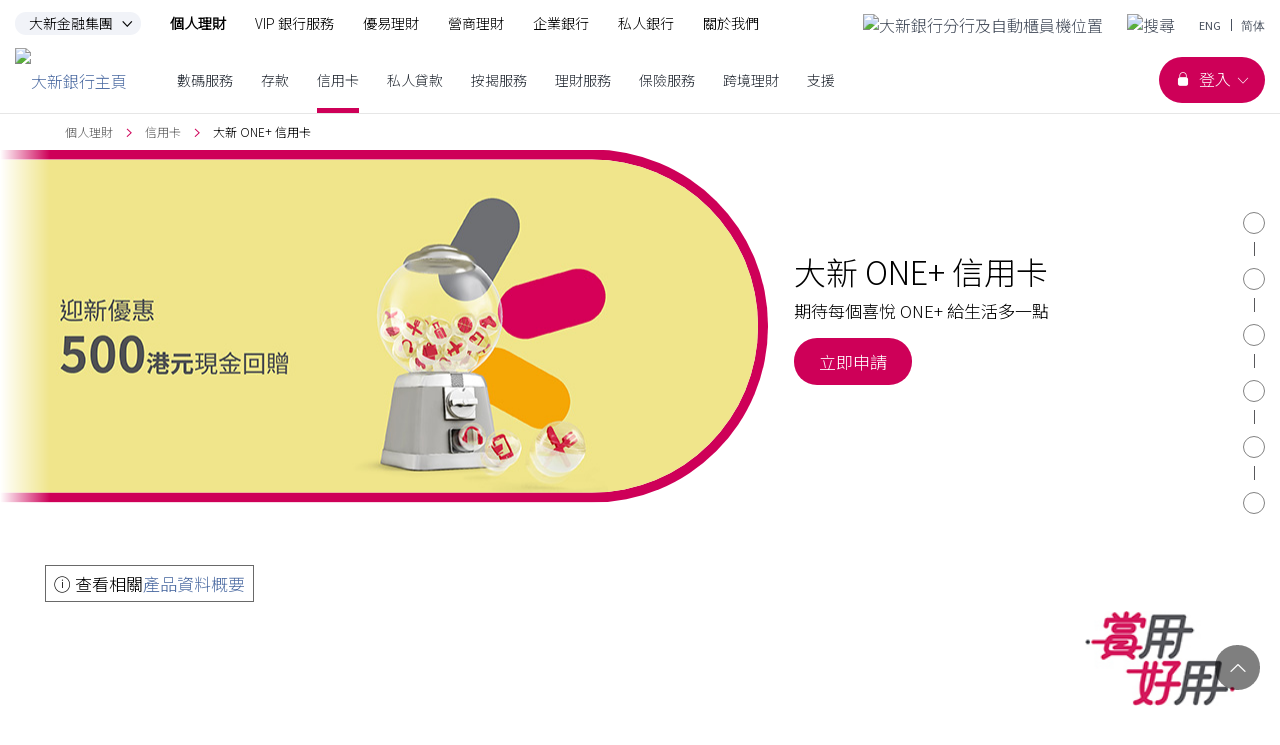

--- FILE ---
content_type: text/html
request_url: https://dahsing.com/html/tc/credit_card/card_products/generic/one_credit_card.html
body_size: 7876
content:

	<!DOCTYPE html>
	<html lang="zh-HK">
					<script>
						var selLanguageEN='true';
						var selLanguageTC='false';
						var selLanguageSC='true';
					</script>



	<head>
			<meta charset="UTF-8" />
			<meta http-equiv="X-UA-Compatible" content="IE=Edge" />
			<meta name="viewport" content="width=device-width, initial-scale=1.0" />
			<meta name="format-detection" content="telephone=no">
		<title>大新ONE+信用卡 - 現金回贈信用卡 - 大新銀行 - 個人理財</title>
<meta name="description" content="大新ONE+信用卡：迎新500港元現金回贈！全天候無上限1%現金回贈，包括任何本地及海外商戶之零售簽賬，毋須登記毋須兌換，無期限現金回贈">
<meta name="keywords" content="大新銀行, 個人理財, 信用卡, 大新ONE+信用卡,  ONE+, ONE+卡, 萬事達卡">
<meta property="og:title" content="大新ONE+信用卡 - 現金回贈信用卡 - 大新銀行 - 個人理財">
<meta property="og:description" content="大新ONE+信用卡：迎新500港元現金回贈！全天候無上限1%現金回贈，包括任何本地及海外商戶之零售簽賬，毋須登記毋須兌換，無期限現金回贈">
<meta property="og:image" content="https://www.dahsing.com/img/credit_card/cc_top_onecard_tc.jpg">
<meta property="og:type" content="website">
<meta name="theme_color" content="Default">

<!-- meta http-equiv="Cache-control" content="no-cache, no-store, must-revalidate" />
<meta http-equiv="Pragma" content="no-cache" />
<meta http-equiv="Expires" content="0"  -->


<!-- style -->
<link rel="stylesheet" href="/assets/css/plugin.css?v=20201102">
<link rel="stylesheet" href="/assets/css/app.css?v=20201102">
<link rel="stylesheet" href="/assets/css/common.css?v=20201102">
<link rel="stylesheet" href="/assets/css/fx-daily-update.css">
<link rel="stylesheet" href="/assets/css/market-information-update.css">
<link rel="stylesheet" href="/assets/css/resulttable_tbl.css">
<link rel="stylesheet" href="/assets/css/scrollable.css">
<script type="text/javascript" src="/assets/js/jquery-3.7.0.js"></script>
<script defer src="/assets/js/plugin.js"></script>
<script defer src="/assets/js/app.js" onload="appInit()"></script>
<script defer src="/assets/js/dahSingGlobal.js?v=20210812"></script>
<script  type="text/javascript" src="/assets/js/sitemap_common.js"></script>
<script defer src="/assets/js/dsb_common.js"></script>
<script type="text/javascript" src="/assets/js/xml2json.js"></script>
<script type="text/javascript" src="/dsb_common/js/dsb_link.js" ></script>
<script src="//assets.adobedtm.com/launch-EN439c60b055d6458ba790d0060729dd1c.min.js"></script>
<link rel="icon" href="/favicon.ico">



<link rel="canonical" href="https://www.dahsing.com/html/tc/credit_card/card_products/generic/one_credit_card.html">

<script type="text/javascript" src="/assets/js/smart_banner_lib.js"></script>
<script>
 loadSmartBanner('dsb_app');
</script>


<meta name="vpath" content=", /tc/, , /tc/, , /tc/, /tc/, /tc/, /tc/, /tc/, /tc/, /tc/, /tc/, /tc/, /tc/, /tc/, /tc/, /tc/, /tc/, /tc/, /tc/, ,">
		<script>
 			var sys_url_prefix="/";

			var appReady = false;
			var headerReady = false;
			var footerReady = false;
			var tncReady = false;
			var toolReady = false;
			var productReady = false;
			var showProduct = false;
			var showHelpfulTool = false;
		</script>
	</head>

	<body class="">
		<script>
			//alert(document.documentElement.lang);
			
			var currentLanguage=getLang();
			var curLan =getLang() ;

			var url_prefix="";
			if (typeof sys_url_prefix != 'undefined' ){
				url_prefix=sys_url_prefix;
			}
			
			load_breadcrump(currentLanguage,url_prefix)

			function load_breadcrump(langId, url_prefix){
				document.write("<script type=\"text/javascript\" src=\""+url_prefix+"assets/js/sitemap_"+langId+".js\"><"+"/script>");	
			}
		</script>
		<script>
					var nodeId='1063';
					var isShowBreadCrumb=true;
				</script>


		<div class="full-wrapper">
			<!-- header start -->
			<div id="sys_headerDiv"></div>
			<!-- header end -->

			<!-- pagelocator start -->
			<div class="pagelocator">
				<div class="pagelocator__header">
					<div class="pagelocator__header__current">
						<p class="font--xs">
						</p>
						<p class="current"></p>
					</div>
					<div class="pagelocator__action">
						<button type="button" class="pagelocator__action__button button">Make Appointment Now</button>
					</div>
				</div>
				<div class="pagelocator__tigger"></div>
			</div>
			<!-- pagelocator end -->
			<div class="sectionWaypoint" id="top" data-locator-name="Top"></div>
			<!-- breadcrumb start -->
			<div class="container" id="sys_breadcrumbDiv">
				
			
					
			</div>
			<!-- breadcrumb end -->

			<!-- banner-inner start -->
			<div class="banner-inner section banner-inner--nobtmpadding">
			<div id="main-content" class="banner-inner__innerwrapper">
<div data-delay="800" data-animate-class="fade-in" class="banner-inner__img animation ">
<img src="/img/credit_card/cc_top_oneplus_tc.jpg" alt="大新 ONE+ 信用卡" class="banner-inner__slide banner-inner__slide1"></div>
<div class="banner-inner__content">
<div data-delay="800" data-animate-class="fade-in-2" class="banner-inner__slide1 banner-inner__slide animation">
<h1 class="banner-inner__content__title">大新 ONE+ 信用卡</h1>
<p class="banner-inner__content__content">期待每個喜悅  ONE+ 給生活多一點</p>
<p class="banner-inner__content__link">
<a href="/html/tc/credit_card/card_products/generic/one_credit_card.html#eligibility" target=""><button class="button button--inline applyBtnWaypoint" type="button">立即申請</button><span class="is-visually-hidden">大新 ONE+ 信用卡</span></a>
</p>
</div>
</div>
</div>
     <div class="banner-inner__other-container container animation" data-animate-class="fade-in-2" data-delay="800">
      <p class="banner-inner__other dropdown e-dropdown">
       
    
     </p>
      </div>
      </div> 
     
      <span id="desktopStickyTitle" class="is-visually-hidden"></span>
      <span id="CTASwitch" class="is-visually-hidden"></span>
      <span id="CTATitle" class="is-visually-hidden"></span>
      <span id="CTAHyperlink" class="is-visually-hidden"></span>
      <span id="CTATarget" class="is-visually-hidden"></span> 
    


			<!-- banner-inner end -->
			<div class="section section--nopadding">
<br>
<div class="container">
<div data-animate-class="fade-in" class="animation"><div style="margin: 6px 0px;">
<p><span style="padding: 5px 8px; border: 1px solid #696969;">ⓘ 查看相關<a href="/pdf/credit_card/credit_card_kfs_tc.pdf" target="_blank" title="產品資料概要">產品資料概要</a></span></p>
</div>
<div><span class="onlyD"><img src="/img/credit_card/cc_sbanner_slogan_tc.jpg" border="0" alt="賞用好用" width="150" height="95" style="float: right;" /></span></div>
<div><span class="onlyM"><img src="/img/credit_card/cc_sbanner_slogan_tc.jpg" border="0" alt="賞用好用" width="75" height="48" style="float: right;" /></span></div>
<div><span class="onlyApp"><img src="/img/credit_card/cc_sbanner_slogan_tc.jpg" border="0" alt="賞用好用" width="75" height="48" style="float: right;" /></span></div></div>
</div>
<br>
</div>

<div class="bg-brightGray">
<div class="section section--nopadding section--ofvisible patten patten--right">
<div class="sectionWaypoint" id="offers" data-locator-name="ONE+ 迎新優惠"></div>
<div data-animate-class="fade-in" class="animation">
<div class="container">
<div class="home-section-title ">
<div class="row">
<div class="home-section-title__detail col col-12">
<h2 class="home-section-title__title ffTimes home-section-title__title--without-name  white">ONE+ 迎新優惠</h2>
<p class="home-section-title__detection  white"></p>
</div>
</div>
</div>
</div>
<div class="container feature-slider__container">
<div class="feature-slider feature-slider--white feature-slider--lazy welcomeOffersSlider">
<div class="swiper-wrapper">
<div data-desktop-items="3" class="swiper-slide feature-slider__slide">
<a class="card" href="#" data-toggle="modal" data-target="#offerLightboxID-1459393212619-1"><span class="card__img"><img src="/img/credit_card/cc_offer1_rebate_tc.jpg" class="card-img-top lazy" data-src="/img/credit_card/cc_offer1_rebate_tc.jpg" alt="500港元現金回贈"></span><span class="card__content"><span class="card-body"><span class="p card-text white"><strong>500港元現金回贈</strong></span><span class="card-link white">了解更多<span class="is-visually-hidden"></span></span></span></span></a>
</div>
<div data-desktop-items="3" class="swiper-slide feature-slider__slide">
<a class="card" href="#" data-toggle="modal" data-target="#offerLightboxID-1459393212619-2"><span class="card__img"><img src="/img/credit_card/cc_offer_You_Bundle.jpg" class="card-img-top lazy" data-src="/img/credit_card/cc_offer_You_Bundle.jpg" alt="開立優易理財戶口額外300港元現金回贈優惠"></span><span class="card__content"><span class="card-body"><span class="p card-text white"><strong>開立優易理財戶口額外300港元現金回贈優惠</strong></span><span class="card-link white">了解更多<span class="is-visually-hidden"></span></span></span></span></a>
</div>
<div data-desktop-items="3" class="swiper-slide feature-slider__slide">
<a class="card" href="#" style=" pointer-events: none; cursor: default;"><span class="card__img"><img src="/img/credit_card/cc_offer4_waiver_tc.jpg" class="card-img-top lazy" data-src="/img/credit_card/cc_offer4_waiver_tc.jpg" alt="豁免首2年年費"></span><span class="card__content"><span class="card-body"><span class="p card-text white"><strong>豁免首2年年費</strong></span><span class="card-link white"><span class="is-visually-hidden"></span></span></span></span></a>
</div>
</div>
<div class="swiper-pagination"></div>
</div>
</div>
</div>
<div data-keyboard="false" data-backdrop="static" aria-hidden="true" aria-labelledby="unlimitedModalId" role="dialog" tabindex="-1" id="offerLightboxID-1459393212619-1" class="modal fade unlimitedModalId">
<div role="document" class="modal-dialog  modal-dialog-centered modal-lg modal--content modal-input__modal">
<div class="modal-content">
<a data-dismiss="modal" class="modal-close" href="javescript:;"><span class="icon-close"></span><span class="is-visually-hidden">關閉</span></a>
<div class="modal-body scroll-pane"><p>只需符合以下簽賬要求，您可享500港元現金回贈：</p>
<table border="0" class="styleTable styleTable--border">
<thead>
<tr><th class="styleTable--bgRed">迎新優惠</th><th class="styleTable--bgRed">簽賬要求</th></tr>
</thead>
<tbody>
<tr>
<td class="styleTable--bgWhite" valign="middle"><strong>500港元現金回贈</strong></td>
<td class="styleTable--bgWhite" valign="middle">於發卡後首2個月內累積合資格簽賬滿5,000港元或以上及作最少5次合資格簽賬交易</td>
</tr>
</tbody>
</table>
<br />
<p>推廣期至2026年6月30日。</p>
<p>優惠受條款及細則約束，詳情請<a href="/pdf/credit_card/cc_oneplus_tnc_tc.pdf" target="_blank" title="大新 ONE+ 信用卡之條款及細則">按此</a>。</p></div>
</div>
</div>
</div>
<div data-keyboard="false" data-backdrop="static" aria-hidden="true" aria-labelledby="unlimitedModalId" role="dialog" tabindex="-1" id="offerLightboxID-1459393212619-2" class="modal fade unlimitedModalId">
<div role="document" class="modal-dialog  modal-dialog-centered modal-lg modal--content modal-input__modal">
<div class="modal-content">
<a data-dismiss="modal" class="modal-close" href="javescript:;"><span class="icon-close"></span><span class="is-visually-hidden">關閉</span></a>
<div class="modal-body scroll-pane"><p>合資格客戶於推廣期<sup>1</sup>內透過指定網上申請表<sup>2</sup>或大新手機應用程式<sup>2</sup>成功申請大新 ONE+ 信用卡主卡，並於信用卡申請日至新卡發出日起計3個月內成功開立優易綜合理財戶口及符合指定要求<sup>3</sup>，可享<strong>額外300港元現金回贈</strong>。</p>
<p>註：</p>
<ol>
<li style="margin-bottom: 0;">推廣期至2026年6月30日。</li>
<li style="margin-bottom: 0;">不適用於經分行職員或本行信用卡推廣員透過其網上申請表或大新手機應用程式提交之申請。</li>
<li style="margin-bottom: 0;">合資格客戶需於開立優易綜合理財戶口之下一個曆月起計連續3個曆月內之儲蓄存款金額增長達30,000港元或以上。以上優惠須受有關條款及細則約束。有關詳情，請<a href="/pdf/credit_card/cc_youbundle_tnc_tc.pdf" target="_blank" title="有關開立優易綜合理財戶口額外300港元現金回贈優惠之條款及細則">按此</a>。</li>
</ol></div>
</div>
</div>
</div>
<div data-keyboard="false" data-backdrop="static" aria-hidden="true" aria-labelledby="unlimitedModalId" role="dialog" tabindex="-1" id="offerLightboxID-1459393212619-3" class="modal fade unlimitedModalId">
<div role="document" class="modal-dialog  modal-dialog-centered modal-lg modal--content modal-input__modal">
<div class="modal-content">
<a data-dismiss="modal" class="modal-close" href="javescript:;"><span class="icon-close"></span><span class="is-visually-hidden">關閉</span></a>
<div class="modal-body scroll-pane"></div>
</div>
</div>
</div>
</div>
</div>

<div class="bg-brightGray">
<div class="section section--nopadding section--ofvisible patten patten--right">
<div class="sectionWaypoint" id="exclusive_offers" data-locator-name="專享優惠"></div>
<div data-animate-class="fade-in" class="animation">
<div class="container">
<div class="home-section-title ">
<div class="row">
<div class="home-section-title__detail col col-12">
<h2 class="home-section-title__title ffTimes home-section-title__title--without-name  white">ONE+ 專享優惠</h2>
<p class="home-section-title__detection  white"></p>
</div>
</div>
</div>
</div>
<div class="container feature-slider__container">
<div class="feature-slider feature-slider--white feature-slider--lazy welcomeOffersSlider">
<div class="swiper-wrapper">
<div data-desktop-items="3" class="swiper-slide feature-slider__slide">
<a class="card" href="#" data-toggle="modal" data-target="#offerLightboxID-1595212652609-1"><span class="card__img"><img src="/img/credit_card/cc_sbanner_cashin_tc.jpg" class="card-img-top lazy" data-src="/img/credit_card/cc_sbanner_cashin_tc.jpg" alt="全新客戶信用卡兌現計劃"></span><span class="card__content"><span class="card-body"><span class="p card-text white"><strong>全新客戶信用卡兌現計劃</strong></span><span class="card-link white">了解更多<span class="is-visually-hidden"></span></span></span></span></a>
</div>
<div data-desktop-items="3" class="swiper-slide feature-slider__slide">
<a class="card" href="#" data-toggle="modal" data-target="#offerLightboxID-1595212652609-2"><span class="card__img"><img src="/img/credit_card/cc_offer_online_tc.jpg" class="card-img-top lazy" data-src="/img/credit_card/cc_offer_online_tc.jpg" alt="「開心消費分期」計劃0手續費優惠"></span><span class="card__content"><span class="card-body"><span class="p card-text white"><strong>「開心消費分期」計劃0手續費優惠</strong></span><span class="card-link white">了解更多<span class="is-visually-hidden"></span></span></span></span></a>
</div>
</div>
<div class="swiper-pagination"></div>
</div>
</div>
</div>
<div data-keyboard="false" data-backdrop="static" aria-hidden="true" aria-labelledby="unlimitedModalId" role="dialog" tabindex="-1" id="offerLightboxID-1595212652609-1" class="modal fade unlimitedModalId">
<div role="document" class="modal-dialog  modal-dialog-centered modal-lg modal--content modal-input__modal">
<div class="modal-content">
<a data-dismiss="modal" class="modal-close" href="javescript:;"><span class="icon-close"></span><span class="is-visually-hidden">關閉</span></a>
<div class="modal-body scroll-pane"><p>除迎新優惠外，由即日至2026年6月30日期間，全新信用卡客戶成功申請信用卡兌現計劃更可享特低手續費，為您提供一筆額外現金自由運用，讓您理財更具彈性！</p>
<ul>
<li style="margin-bottom: 0;">特低每月手續費0.18%優惠</li>
<li style="margin-bottom: 0;">貸款金額高達100,000港元或信用卡可用信用額（以較低者為準）</li>
<li style="margin-bottom: 0;">還款期長達12個月</li>
</ul>
<br />
<p>合資格客戶可於發卡後首2個月內致電申請熱線2828 8002申請以享上述優惠。</p></div>
</div>
</div>
</div>
<div data-keyboard="false" data-backdrop="static" aria-hidden="true" aria-labelledby="unlimitedModalId" role="dialog" tabindex="-1" id="offerLightboxID-1595212652609-2" class="modal fade unlimitedModalId">
<div role="document" class="modal-dialog  modal-dialog-centered modal-lg modal--content modal-input__modal">
<div class="modal-content">
<a data-dismiss="modal" class="modal-close" href="javescript:;"><span class="icon-close"></span><span class="is-visually-hidden">關閉</span></a>
<div class="modal-body scroll-pane"><p>由即日至2026年6月30日期間，於發卡後首2個月內經本行網頁、網上理財服務或流動理財服務成功申請大新信用卡「開心消費分期」計劃，尊享<strong>首10,000港元6個月分期0手續費優惠3次</strong>！</p></div>
</div>
</div>
</div>
</div>
</div>





<div class="section section--nopadding patten patten--left">
<div class="container">
<div class="sectionWaypoint" id="product_features" data-locator-name="特色"></div>
<div data-animate-class="fade-in" class="animation">
<div class="home-section-title ">
<div class="row">
<div class="home-section-title__detail col col-12">
<h2 class="home-section-title__title ffTimes home-section-title__title--without-name ">特色</h2>
<br>
</div>
</div>
</div>
<div class="collapse-content accordion featuresCollapse collapse-content-lg-disabled collapse-content-full-width collapse-content--without-last-border">
<div class="row marginBottom20">
<div class="col col-12 col-lg-4">
<p aria-expanded="false" aria-controls="item1" data-target=".item1" role="button" data-toggle="collapse" class="collapse-content__title collapsed">無上限1%現金回贈</p>
<div id="item1" data-parent=".featuresCollapse" class="collapse-content__content collapse item1">
<div class="collapse-content__wrapper">
<p>
<a href="" class="modal-link" data-toggle="modal" data-target="#featureLightboxID-1459393212617-1">了解更多<span class="is-visually-hidden"> Features Details</span></a>
</p>
</div>
</div>
</div>
<div class="col col-12 col-lg-4">
<p aria-expanded="false" aria-controls="item2" data-target=".item2" role="button" data-toggle="collapse" class="collapse-content__title collapsed">自動增值八達通賺獎賞</p>
<div id="item2" data-parent=".featuresCollapse" class="collapse-content__content collapse item2">
<div class="collapse-content__wrapper">
<p>
<a href="" class="modal-link" data-toggle="modal" data-target="#featureLightboxID-1459393212617-2">了解更多<span class="is-visually-hidden"> Features Details</span></a>
</p>
</div>
</div>
</div>
</div>
</div>
<p></p>
</div>
</div>
</div><div data-keyboard="false" data-backdrop="static" aria-hidden="true" aria-labelledby="unlimitedModalId" role="dialog" tabindex="-1" id="featureLightboxID-1459393212617-1" class="modal fade unlimitedModalId">
<div role="document" class="modal-dialog  modal-dialog-centered modal-lg modal--content modal-input__modal">
<div class="modal-content">
<a data-dismiss="modal" class="modal-close" href="javescript:;"><span class="icon-close"></span><span class="is-visually-hidden">Close</span></a>
<div class="modal-body scroll-pane"><ul>
<li style="margin-bottom: 0;">包括任何本地及海外商戶之零售簽賬</li>
<li style="margin-bottom: 0;">回贈金額不設上限</li>
<li style="margin-bottom: 0;">毋須登記</li>
<li style="margin-bottom: 0;">毋須兌換</li>
<li style="margin-bottom: 0;">無期限現金回贈</li>
</ul></div>
</div>
</div>
</div><div data-keyboard="false" data-backdrop="static" aria-hidden="true" aria-labelledby="unlimitedModalId" role="dialog" tabindex="-1" id="featureLightboxID-1459393212617-2" class="modal fade unlimitedModalId">
<div role="document" class="modal-dialog  modal-dialog-centered modal-lg modal--content modal-input__modal">
<div class="modal-content">
<a data-dismiss="modal" class="modal-close" href="javescript:;"><span class="icon-close"></span><span class="is-visually-hidden">Close</span></a>
<div class="modal-body scroll-pane"><p>透過信用卡「八達通自動增值」服務，您可省卻排隊增值的時間，每次更可獲自動增值金額0.5%的現金回贈！</p></div>
</div>
</div>
</div>






			
			<!-- section start -->
			
			<!-- section end -->

			<!-- section start -->
			
		<script type="text/javascript">		
		var HelpfulToolShowList = ":tool-0000000000000-0000000210,tool-0000000000000-0000000161;:tool-0000000000000-0000000213,tool-1526541339401-DuooAMEAhm;:tool-0000000000000-0000000158,tool-0000000000000-0000000211;";
		var showHelpfulTool = "true";
		var lv2NodeId = "1061";
		</script>
		<div class="section section--nopadding">
<div class="sectionWaypoint" id="helpful_tools" data-locator-name="工具"></div>
<div data-animate-class="fade-in" class="animation">
<div class="container">
<div class="home-section-title">
<div class="row">
<div class="home-section-title__detail col col-12">
<h2 class="home-section-title__title ffTimes home-section-title__title--without-name ">工具</h2>
</div>
</div>
</div>
<div class="row">
<div id="sys_helpfulToolsDiv"></div>
</div>
</div>
</div>
</div>


			<!-- section end -->
			
			<!-- section start -->
			


			<!-- section end -->

			<!-- section start -->
			<div class="bg-catskillWhite">
<div class="section section--halfbtmpadding patten">
<div class="container">
<div class="sectionWaypoint" id="eligibility" data-locator-name="申請資格"></div>
<div data-animate-class="fade-in" class="animation">
<div class="row">
<div class="col col-12 col-lg-6">
<div class="mb35">
<h2 class="ffTimes mb35 font--ml">申請資格</h2>
<p class="mb20">
<strong><span class="icon-text icon-text--no-margin icon-text--inline icon-text--large-icon   icon-text--valigncenter icon-text--iconheight35"><span class="icon-text__icon  icon-text--inline__icon icon-text--large-icon__icon"><img class="icon-text__icon__image   icon-text--inline__icon__image " alt="" src="/assets/img/icon/icon_18.svg"></span><span class="icon-text__text icon-text--inline__text icon-text--large-icon__text  "><span class="icon-text__text__content icon-text__text__content--title" href="">您必須年滿18歲</span></span></span></strong>
</p>
<p class="mb20">
<strong><span class="icon-text icon-text--no-margin icon-text--inline icon-text--large-icon   icon-text--valigncenter icon-text--iconheight35"><span class="icon-text__icon  icon-text--inline__icon icon-text--large-icon__icon"><img class="icon-text__icon__image   icon-text--inline__icon__image " alt="" src="/assets/img/icon/icon_house.svg"></span><span class="icon-text__text icon-text--inline__text icon-text--large-icon__text  "><span class="icon-text__text__content icon-text__text__content--title" href="">您必須是香港居民</span></span></span></strong>
</p>
<p class="mb20">
<strong><span class="icon-text icon-text--no-margin icon-text--inline icon-text--large-icon   icon-text--valigncenter icon-text--iconheight35"><span class="icon-text__icon  icon-text--inline__icon icon-text--large-icon__icon"><img class="icon-text__icon__image   icon-text--inline__icon__image " alt="" src="/assets/img/icon/icon_pig.svg"></span><span class="icon-text__text icon-text--inline__text icon-text--large-icon__text  "><span class="icon-text__text__content icon-text__text__content--title" href="">年薪要求：15萬港元</span></span></span></strong>
</p>
</div>
</div>
<div class="col col-12 col-lg-6">
<h2 class="ffTimes mb35 font--ml">立即行動</h2>
<div class="onlyD">
<p></p>
<div class="row mb35">
<div class="col col-12 col-sm-6">
</div>
<div class="col col-12 col-sm-6">
<a href="javascript:pubHyperlink('cc_app_OPC','tc');" target=""><button class="button button--secondary button--ouline" type="button">網上申請</button></a>
</div>
</div>
</div>
<div class="onlyM">
<p></p>
<div class="row mb35">
<div class="col col-12 col-sm-6">
</div>
<div class="col col-12 col-sm-6">
<a href="javascript:pubHyperlink('cc_app_OPC','tc');" target=""><button class="button button--secondary button--ouline" type="button">網上申請</button></a>
</div>
</div>
</div>
<div class="onlyApp">
<p></p>
<div class="row mb35">
<div class="col col-12 col-sm-6">
</div>
<div class="col col-12 col-sm-6">
<a href="javascript:pubHyperlink('cc_app_OPC','tc');" target=""><button class="button button--secondary button--ouline" type="button">網上申請</button></a>
</div>
</div>
</div>
<div class="onlyD">
<p><strong>經大新手機 App 申請，全程手機身份認證，毋須遞交入息及住址證明，即時網上批核！<sup>#</sup></strong></p>
<div class="row mb35">
<div class="col col-12 col-sm-6"><p>掃描以下 QR Code<br /><img src="/img/digital/download_app_qr_code_cc_ONE.png" border="0" alt="下載大新手機應用程式 QR Code" /></p>
<p><sup>#</sup>須視乎實際情況而定</p></div>
<div class="col col-12 col-sm-6">
<a href="https://dahsingbank.onelink.me/FhRm/20l8fco8" target="_blank"><button class="button button--secondary button--ouline" type="button">下載手機應用程式</button></a>
</div>
</div>
</div>
<div class="onlyM">
<p><strong>經大新手機 App 申請，全程手機身份認證，毋須遞交入息及住址證明，即時網上批核！<sup>#</sup></strong></p>
<div class="row mb35">
<div class="col col-12 col-sm-6"><p>掃描以下 QR Code<br /><img src="/img/digital/download_app_qr_code_cc_ONE.png" border="0" alt="下載大新手機應用程式 QR Code" /></p>
<p><sup>#</sup>須視乎實際情況而定</p></div>
<div class="col col-12 col-sm-6">
<a href="https://dahsingbank.onelink.me/FhRm/20l8fco8" target="_blank"><button class="button button--secondary button--ouline" type="button">下載手機應用程式</button></a>
</div>
</div>
</div>
</div>
</div>
</div>
</div>
</div>
</div>


			<!-- section end -->

			<!-- section start -->
			<div class="bg-catskillWhite">
<div class="section section--halfbtmpadding patten patten--left">
<div class="container">
<div class="sectionWaypoint" id="tnc" data-locator-name="條款及細則"></div>
<div data-animate-class="fade-in" class="animation">
<div><p>產品查詢／推廣查詢：2828 8168</p>
<p>註：</p>
<ol>
<li style="margin-bottom: 0;">要使用 Apple Pay，須配合以下裝置：iPhone 6 或更新的型號可進行店內付款、App 內付款或透過 Safari 在網站內付款；Apple Watch 可進行店內付款或 App 內付款；iPad Pro、iPad Air 2、iPad mini 3 或更新的型號可進行 App 內付款或網站內付款；Mac 搭配支援 Apple Pay 的 iPhone 6 或更新的型號，或搭配 Apple Watch，可透過 Safari 在網站內付款。如需了解可配合使用 Apple Pay 的裝置列表，請<a href="/html/tc/other/external_link_disclaimer.html?link=applepay_devices" target="_blank">按此</a>。</li>
<li style="margin-bottom: 0;">Apple Pay 為 Apple Inc. 商標，已於美國及其他國家／地區註冊。</li>
</ol>
<p>於2019年7月1日起，由 Mastercard 提供之禮賓服務將不適用於大新萬事達卡持卡人。</p>
<p>本文提及的服務／產品並不是以歐盟的人士為目標。</p>
<p><strong>借定唔借？還得到先好借！</strong></p>
<p>須受有關條款及細則約束，詳情請<a href="/pdf/credit_card/cc_oneplus_tnc_tc.pdf" target="_blank" title="大新 ONE+信用卡之條款及細則">按此</a>。</p>
<p>有關開立優易理財戶口額外300港元現金回贈優惠之條款及細則，詳情請<a href="/pdf/credit_card/cc_youbundle_tnc_tc.pdf" target="_blank" title="有關開立優易綜合理財戶口額外300港元現金回贈優惠之條款及細則">按此</a>。</p></div>
</div>
</div>
</div>
</div>


			<!-- section end -->
			
			<!-- section start -->
			
		<div class="section section--nopadding">
			<div class="container">
			
			</div>
		</div>
			


			<!-- section end -->

			<!-- section start -->
			
		<script type="text/javascript">
			var productShowList = "prod-1459327320661-IVpvJEeO2f,prod-1459327344771-Zd9NWsh0Iu,prod-1546517275250-2TqKFLEVSZ";
			showProduct = true;
		</script>
		<div id="sys_productsDiv"></div><div class="bg-brightGray">
<div class="section section--nopadding patten patten--right">
<div class="container">
<div class="home-section-title ">
<div class="row">
<div class="home-section-title__detail col col-12">
<h2 class="home-section-title__title ffTimes home-section-title__title--without-name  white">其他產品和優惠</h2>
</div>
</div>
</div>
</div>
<div class="container feature-slider__container">
<div class="feature-slider feature-slider--white feature-slider--lazy likeSlider">
<div class="swiper-wrapper">
<div data-desktop-items="3" class="swiper-slide feature-slider__slide" id="sys_productDiv1">
<a class="card card--maxtwocol " href="#"><span class="card__img"><img class="card-img-top lazy" alt="" data-src="/assets/img/spacer.gif" src="/assets/img/spacer.gif"></span><span class="card__content"><span class="card-body"><span class="h3 card-title white"></span><span class="p card-text white"></span><span class="card-link white"></span></span></span></a>
</div>
<div data-desktop-items="3" class="swiper-slide feature-slider__slide" id="sys_productDiv2">
<a class="card card--maxtwocol " href="#"><span class="card__img"><img class="card-img-top lazy" alt="" data-src="/assets/img/spacer.gif" src="/assets/img/spacer.gif"></span><span class="card__content"><span class="card-body"><span class="h3 card-title white"></span><span class="p card-text white"></span><span class="card-link white"></span></span></span></a>
</div>
<div data-desktop-items="3" class="swiper-slide feature-slider__slide" id="sys_productDiv3">
<a class="card card--maxtwocol " href="#"><span class="card__img"><img class="card-img-top lazy" alt="" data-src="/assets/img/spacer.gif" src="/assets/img/spacer.gif"></span><span class="card__content"><span class="card-body"><span class="h3 card-title white"></span><span class="p card-text white"></span><span class="card-link white"></span></span></span></a>
</div>
</div>
<div class="swiper-pagination"></div>
</div>
</div>
</div>
</div>


			<!-- section end -->

			<!-- footer start -->
			<div id="sys_footerDiv"></div>
			<!-- footer end -->
			<!-- loading start -->
			<div class="loading generalLoading">
				<div class="loading__content">
					<div class="loading__icon">
						<p>
							<img src="/assets/img/general_loading.gif" id="sys_generalLoadingImg" alt="" class="loading__img" />
						</p>
					</div>
					<div class="loading__text">
						<p class="small"></p>
					</div>
					<div class="loading__processbar"></div>
				</div>
			</div>
			<!-- loading end -->
		</div>

		<script type="text/javascript">
			$(document).ready(init_fn);

			function init_fn(){
				if (showProduct){
					var productURL="html/shareContent/cross_sell_banner/"+curLan+"/cross_sell_banner.html";
					//alert(productURL);
					$.ajax({url: url_prefix+productURL, success: function(result){
						$("#sys_productsDiv").html(result);
						//alert(document.getElementById("sys_productsDiv").innerHTML); 
						//productUpdate();
						//setTimeout(function(){ productUpdate(); }, 5000);
					}}).done(function() {
						productReady = true;
						setInterval(function(){productUpdate();}, 500);
					});
				}else{
					//do nothing
					//$("#sys_productsDiv").hide();
				}
				
				$.ajax({url: "/html/"+currentLanguage+"/include/header.html", success: function(result){
					//var tempInnerHTMLHeader = $("#sys_headerDiv").html();
					$("#sys_headerDiv").replaceWith(result);
				}}).done(function() {				
					headerReady = true;
					i_triggerHeaderReady();
					var lv2Nodes="";
					if (typeof nodeId != 'undefined' ){
						//alert(nodeId);
						//set level 1 menu 
						var lv1Node=getLevel1NodeId(nodeId);
						//alert("lv1Node=" + "sys_Lvl1_" + lv1Node);
						
						var lvl2MenuElement = document.getElementById("sys_Lvl2_Menu_" + lv1Node);
						if (lvl2MenuElement != null){
							lvl2MenuElement.style.display = "";
						}
						
						var lvl1Element = document.getElementById("sys_Lvl1_" + lv1Node);
						lvl1Element.classList.add("current");
						var lvl1ElementValue = lvl1Element.innerHTML;
						document.getElementById("menu__firstlevel_select").innerHTML = lvl1ElementValue;
						//end set level 1 menu
						
						//alert("lv1Node=" + "sys_Lvl1_" + lv1Node);
						//alert(lvl1Element);
						
						//set level 2 menu
						var lv2NodeId=getLevel2NodeId(nodeId);
						
						var lvl2Element = document.getElementById("sys_Lvl2_" + lv2NodeId);
						if (lvl2Element != null){
							lvl2Element.classList.add("current");
						}
						//end set level 2 menu
						
						//ajax to set tools and products to menu
						var lv2Nodes= getLeve2NodeByLevel1Node(lv1Node);
						if (typeof lv2Nodes != 'undefined') {
							var lv2NodeArray = lv2Nodes.split(',');
						
							for (var nodeIdx=0;nodeIdx<=lv2NodeArray.length;nodeIdx++) {
								getRightColumnToolsAjax(lv2NodeArray[nodeIdx],url_prefix);
								getRightColumnProductAjax(lv2NodeArray[nodeIdx],url_prefix);						
							}
						}
						//end ajax to set tools and products to menu
					}	
					
					
				});

				$.ajax({url: "/html/"+currentLanguage+"/include/footer.html", success: function(result){
					//var tempInnerHTMLHeader = $("#sys_footerDiv").html();
					$("#sys_footerDiv").replaceWith(result);
				}}).done(function() {				
					footerReady = true;
					i_triggerHeaderReady();
				});

				$.ajax({url: url_prefix+"html/shareContent/year_round_offer_tnc/"+currentLanguage+"/yearRoundOfferTNC.html", success: function(result){
					$("#sys_yearRoundOfferTNCDiv").replaceWith(result);
				}}).done(function() {				
					tncReady = true;
				});

				//producr_details_HelpfulTool
									
				if (showHelpfulTool){
					var helpfulToolURL="html/shareContent/tools/"+lv2NodeId+"/"+curLan+"/tools.html";	
					
					//var helpfulToolURL="html/shareContent/tools/"+lv2NodeId+"/"+curLan+"/horizontal_tools.html";					
					$.ajax({url: url_prefix+helpfulToolURL, success: function(result){
						$("#sys_helpfulToolsDiv").html(result);						
						helpfulToolUpdate();
					}}).done(function() {
						
					});
				}else{
					$().hide();
				}


				if (typeof nodeId != 'undefined' ){
					var gBreadcrumpText=getBreadcrumb(nodeId);
					//alert(gBreadcrumpText);
					$("#sys_breadcrumbDiv").html(gBreadcrumpText);
					breadcrumbUpdate();
				}	
			}

			function i_triggerHeaderReady()
			{
				if(headerReady && appReady && footerReady)
				{
					dahSingGlobalUpdate(currentLanguage);
					setSearchUrl() ;
					//alert("test");
					
					// global menu function
					var menu = new Menu();
					menu.init();

					// global menu login button
					var menuLogin = new MenuLogin();

					// Way point animation function
					var animation = new Animation();
					animation.init();

					window.cardClamp = new Card();
					cardClamp.init();

					
					//var pageLocate;
					//var alertTimer;
					//$(window).load(function() {
					//  pageLocate = new Pagelocator();
					//  pageLocate.init();
					//  alertTimer = new AlertsTimer();
					//});

					// header function
					var header = new Header();
					header.init();

					// global header function
					var headerE = new Header({
					  className: '.header--ebanking',
					  onlyDetectFunc: true,
					});
					headerE.init();

					

					// add lazyload to all img with lazy class
					var myLazyLoad = new LazyLoad({
						elements_selector: '.lazy',
						skip_invisible: false,
					});
					
				}
			}

			function appInit() {
				appReady = true;
				i_triggerHeaderReady();
			}
		</script>
		

<script type="text/javascript">
    $(document).ready(function() {
    callAdobeTagScript() ;
});

</script>

		<script defer src="/assets/customJs/product_details/index.js"></script>
	<script type="text/javascript" src="/_Incapsula_Resource?SWJIYLWA=719d34d31c8e3a6e6fffd425f7e032f3&ns=2&cb=311887228" async></script></body>

	</html>
	


--- FILE ---
content_type: text/html
request_url: https://dahsing.com/html/shareContent/cross_sell_banner/tc/cross_sell_banner.html
body_size: 2536
content:
<div data-desktop-items="3" class="swiper-slide feature-slider__slide" style="display:none" id="prod-1510295706100-TW6ON4Cr4c">
<a class="card" href="" target="_self"><span class="card__img"><img class="card-img-top" src="" data-src="" alt="--------------------Latest Promotion--------------------"></span><span class="card__content"><span class="card-body"><span class="h3 card-title white"><strong>--------------------Latest Promotion--------------------</strong></span><span class="p card-text white"></span><span class="card-link white">了解更多</span></span></span></a>
</div><div data-desktop-items="3" class="swiper-slide feature-slider__slide" style="display:none" id="prod-1459327320661-IVpvJEeO2f">
<a class="card" href="/html/tc/personal_loan/tax_loan.html?intcmp=banner_crosssell_pl_taxloan" target="_self"><span class="card__img"><img class="card-img-top" src="/img/common/small_banner/pl_sbanner_taxloan.jpg" data-src="/img/common/small_banner/pl_sbanner_taxloan.jpg" alt="交稅「快應錢」| 實際年利率低至1.18%， 兼享高達13,888港元現金回贈！"></span><span class="card__content"><span class="card-body"><span class="h3 card-title white"><strong>交稅「快應錢」</strong></span><span class="p card-text white"></span><span class="card-link white">了解更多</span></span></span></a>
</div><div data-desktop-items="3" class="swiper-slide feature-slider__slide" style="display:none" id="prod-1761830788126-eKJvZ3pc9W">
<a class="card" href="/html/tc/digital/ebanking/mobile_banking.html?intcmp=banner_crosssell_eb_mb" target="_self"><span class="card__img"><img class="card-img-top" src="/img/common/small_banner/eb_sbanner_mb_tc.jpg" data-src="/img/common/small_banner/eb_sbanner_mb_tc.jpg" alt="流動理財 (Backup)"></span><span class="card__content"><span class="card-body"><span class="h3 card-title white"><strong>流動理財</strong></span><span class="p card-text white"></span><span class="card-link white">了解更多</span></span></span></a>
</div><div data-desktop-items="3" class="swiper-slide feature-slider__slide" style="display:none" id="prod-1491980325692-h0gDlgKj7j">
<a class="card" href="" target="_self"><span class="card__img"><img class="card-img-top" src="" data-src="" alt="--------------------Digital--------------------"></span><span class="card__content"><span class="card-body"><span class="h3 card-title white"><strong>--------------------Digital--------------------</strong></span><span class="p card-text white"></span><span class="card-link white">了解更多</span></span></span></a>
</div><div data-desktop-items="3" class="swiper-slide feature-slider__slide" style="display:none" id="prod-1467188016725-GMnoCSSIm2">
<a class="card" href="/html/tc/digital/ebanking/mobile_banking.html?intcmp=banner_crosssell_eb_mb" target="_self"><span class="card__img"><img class="card-img-top" src="/img/common/small_banner/eb_sbanner_mb_tc.jpg" data-src="/img/common/small_banner/eb_sbanner_mb_tc.jpg" alt="流動理財"></span><span class="card__content"><span class="card-body"><span class="h3 card-title white"><strong>流動理財</strong></span><span class="p card-text white"></span><span class="card-link white">了解更多</span></span></span></a>
</div><div data-desktop-items="3" class="swiper-slide feature-slider__slide" style="display:none" id="prod-1459327319656-Du0ZWL0LBF">
<a class="card" href="/html/tc/digital/ebanking/ebanking_service.html?intcmp=banner_crosssell_eb_ebanking" target="_self"><span class="card__img"><img class="card-img-top" src="/img/common/small_banner/eb_sbanner_ebanking_tc.png" data-src="/img/common/small_banner/eb_sbanner_ebanking_tc.png" alt="網上理財"></span><span class="card__content"><span class="card-body"><span class="h3 card-title white"><strong>網上理財</strong></span><span class="p card-text white"></span><span class="card-link white">了解更多</span></span></span></a>
</div><div data-desktop-items="3" class="swiper-slide feature-slider__slide" style="display:none" id="prod-1491980383600-pkO9sVHmF0">
<a class="card" href="" target="_self"><span class="card__img"><img class="card-img-top" src="" data-src="" alt="--------------------Deposit--------------------"></span><span class="card__content"><span class="card-body"><span class="h3 card-title white"><strong>--------------------Deposit--------------------</strong></span><span class="p card-text white"></span><span class="card-link white">了解更多</span></span></span></a>
</div><div data-desktop-items="3" class="swiper-slide feature-slider__slide" style="display:none" id="prod-1459327320839-RLAZtwg8dR">
<a class="card" href="/html/tc/deposit/payroll.html?intcmp=banner_crosssell_dp_payroll" target="_self"><span class="card__img"><img class="card-img-top" src="/img/common/small_banner/dp_sbanner_payroll.jpg" data-src="/img/common/small_banner/dp_sbanner_payroll.jpg" alt="360°「易出糧」服務"></span><span class="card__content"><span class="card-body"><span class="h3 card-title white"><strong>360°「易出糧」服務</strong></span><span class="p card-text white"></span><span class="card-link white">了解更多</span></span></span></a>
</div><div data-desktop-items="3" class="swiper-slide feature-slider__slide" style="display:none" id="prod-1459327344771-Zd9NWsh0Iu">
<a class="card" href="/html/tc/you_banking/index.html?intcmp=banner_crosssell_dp_youbanking" target="_self"><span class="card__img"><img class="card-img-top" src="/img/common/small_banner/you_sbanner_banking.jpg" data-src="/img/common/small_banner/you_sbanner_banking.jpg" alt="優易理財"></span><span class="card__content"><span class="card-body"><span class="h3 card-title white"><strong>優易理財</strong></span><span class="p card-text white"></span><span class="card-link white">了解更多</span></span></span></a>
</div><div data-desktop-items="3" class="swiper-slide feature-slider__slide" style="display:none" id="prod-1491980399857-8zNqDiM4I0">
<a class="card" href="" target="_self"><span class="card__img"><img class="card-img-top" src="" data-src="" alt="--------------------CreditCard--------------------"></span><span class="card__content"><span class="card-body"><span class="h3 card-title white"><strong>--------------------CreditCard--------------------</strong></span><span class="p card-text white"></span><span class="card-link white">了解更多</span></span></span></a>
</div><div data-desktop-items="3" class="swiper-slide feature-slider__slide" style="display:none" id="prod-1546517275250-2TqKFLEVSZ">
<a class="card" href="/html/tc/credit_card/card_loan/cash_in_plan.html?intcmp=banner_crosssell_cc_cashin" target="_self"><span class="card__img"><img class="card-img-top" src="/img/common/small_banner/cc_sbanner_cashin_tc.jpg" data-src="/img/common/small_banner/cc_sbanner_cashin_tc.jpg" alt="信用卡兌現計劃"></span><span class="card__content"><span class="card-body"><span class="h3 card-title white"><strong>信用卡兌現計劃</strong></span><span class="p card-text white"></span><span class="card-link white">了解更多</span></span></span></a>
</div><div data-desktop-items="3" class="swiper-slide feature-slider__slide" style="display:none" id="prod-1625469407492-nD0MCFyqtp">
<a class="card" href="/html/tc/credit_card/card_loan/happy_installment_plan.html?intcmp=banner_crosssell_cc_installment" target="_self"><span class="card__img"><img class="card-img-top" src="/img/common/small_banner/cc_sbanner_installment.jpg" data-src="/img/common/small_banner/cc_sbanner_installment.jpg" alt="「開心消費分期」計劃"></span><span class="card__content"><span class="card-body"><span class="h3 card-title white"><strong>「開心消費分期」計劃</strong></span><span class="p card-text white"></span><span class="card-link white">了解更多</span></span></span></a>
</div><div data-desktop-items="3" class="swiper-slide feature-slider__slide" style="display:none" id="prod-1459327318590-Fz06AEU1gs">
<a class="card" href="/html/tc/credit_card/index.html?filter=npp&intcmp=banner_crosssell_cc_eexpress#product" target="_self"><span class="card__img"><img class="card-img-top" src="/img/common/small_banner/cc_sbanner_eexpress.jpg" data-src="/img/common/small_banner/cc_sbanner_eexpress.jpg" alt="e 直通遙距信用卡申請"></span><span class="card__content"><span class="card-body"><span class="h3 card-title white"><strong>e 直通遙距信用卡申請</strong></span><span class="p card-text white"></span><span class="card-link white">了解更多</span></span></span></a>
</div><div data-desktop-items="3" class="swiper-slide feature-slider__slide" style="display:none" id="prod-1655948818013-swogaOdoWM">
<a class="card" href="/html/tc/credit_card/other/online_bill_payment.html?intcmp=banner_crosssell_cc_bill" target="_self"><span class="card__img"><img class="card-img-top" src="/img/common/small_banner/cc_sbanner_bill.jpg" data-src="/img/common/small_banner/cc_sbanner_bill.jpg" alt="信用卡網上繳費"></span><span class="card__content"><span class="card-body"><span class="h3 card-title white"><strong>信用卡網上繳費</strong></span><span class="p card-text white"></span><span class="card-link white">了解更多</span></span></span></a>
</div><div data-desktop-items="3" class="swiper-slide feature-slider__slide" style="display:none" id="prod-1491980417737-eJZY5MRTPB">
<a class="card" href="" target="_self"><span class="card__img"><img class="card-img-top" src="" data-src="" alt="--------------------WealthManagement--------------------"></span><span class="card__content"><span class="card-body"><span class="h3 card-title white"><strong>--------------------WealthManagement--------------------</strong></span><span class="p card-text white"></span><span class="card-link white">了解更多</span></span></span></a>
</div><div data-desktop-items="3" class="swiper-slide feature-slider__slide" style="display:none" id="prod-1619685613005-dBy4EJM1AI">
<a class="card" href="/html/tc/wealth_management/fx_investment/fx_rate_offer.html?intcmp=banner_crosssell_wm_fx" target="_self"><span class="card__img"><img class="card-img-top" src="/img/common/small_banner/wm_sbanner_fx.jpg" data-src="/img/common/small_banner/wm_sbanner_fx.jpg" alt="特優外幣兌換及定期存款優惠"></span><span class="card__content"><span class="card-body"><span class="h3 card-title white"><strong>特優外幣兌換及定期存款優惠</strong></span><span class="p card-text white"></span><span class="card-link white">了解更多</span></span></span></a>
</div><div data-desktop-items="3" class="swiper-slide feature-slider__slide" style="display:none" id="prod-1619685641444-vFehbqOhw7">
<a class="card" href="/html/tc/wealth_management/fx_investment/fx_club.html?intcmp=banner_crosssell_wm_fxclub" target="_self"><span class="card__img"><img class="card-img-top" src="/img/common/small_banner/wm_sbanner_fxclub.jpg" data-src="/img/common/small_banner/wm_sbanner_fxclub.jpg" alt="外匯賞會籍計劃尊享高達40點子無上限外匯賞優惠"></span><span class="card__content"><span class="card-body"><span class="h3 card-title white"><strong>外匯賞會籍計劃尊享高達40點子無上限外匯賞優惠</strong></span><span class="p card-text white"></span><span class="card-link white">了解更多</span></span></span></a>
</div><div data-desktop-items="3" class="swiper-slide feature-slider__slide" style="display:none" id="prod-1459327317631-kxlJR2hOeN">
<a class="card" href="/html/tc/vip_banking/index.html?intcmp=banner_crosssell_wm_vip" target="_self"><span class="card__img"><img class="card-img-top" src="/img/common/small_banner/vip_sbanner_banking.jpg" data-src="/img/common/small_banner/vip_sbanner_banking.jpg" alt="VIP 銀行服務"></span><span class="card__content"><span class="card-body"><span class="h3 card-title white"><strong>VIP 銀行服務</strong></span><span class="p card-text white"></span><span class="card-link white">了解更多</span></span></span></a>
</div><div data-desktop-items="3" class="swiper-slide feature-slider__slide" style="display:none" id="prod-1459327317960-hiYikR4z6z">
<a class="card" href="/html/tc/wealth_management/investment_service_offer.html?intcmp=banner_crosssell_wm_investment" target="_self"><span class="card__img"><img class="card-img-top" src="/img/common/small_banner/wm_sbanner_investment.jpg" data-src="/img/common/small_banner/wm_sbanner_investment.jpg" alt="投資服務優惠"></span><span class="card__content"><span class="card-body"><span class="h3 card-title white"><strong>投資服務優惠</strong></span><span class="p card-text white"></span><span class="card-link white">了解更多</span></span></span></a>
</div><div data-desktop-items="3" class="swiper-slide feature-slider__slide" style="display:none" id="prod-1459327317477-lTHseyAH6h">
<a class="card" href="/html/tc/wealth_management/stock/promotions.html?intcmp=banner_crosssell_rss_sec" target="_self"><span class="card__img"><img class="card-img-top" src="/img/common/small_banner/rss_sbanner_securities.jpg" data-src="/img/common/small_banner/rss_sbanner_securities.jpg" alt="證券服務推廣優惠"></span><span class="card__content"><span class="card-body"><span class="h3 card-title white"><strong>證券服務推廣優惠</strong></span><span class="p card-text white"></span><span class="card-link white">了解更多</span></span></span></a>
</div><div data-desktop-items="3" class="swiper-slide feature-slider__slide" style="display:none" id="prod-1615776253247-YYjrcJrWhg">
<a class="card" href="/html/tc/wealth_management/stock/power_tracker_and_power_screener.html?intcmp=banner_crosssell_rss_ptps" target="_self"><span class="card__img"><img class="card-img-top" src="/img/common/small_banner/rss_sbanner_app.jpg" data-src="/img/common/small_banner/rss_sbanner_app.jpg" alt="證券交易 App+"></span><span class="card__content"><span class="card-body"><span class="h3 card-title white"><strong>證券交易 App+</strong></span><span class="p card-text white"></span><span class="card-link white">了解更多</span></span></span></a>
</div><div data-desktop-items="3" class="swiper-slide feature-slider__slide" style="display:none" id="prod-1603590297894-3fEpoXwYTA">
<a class="card" href="" target="_self"><span class="card__img"><img class="card-img-top" src="" data-src="" alt="--------------------Insurance--------------------"></span><span class="card__content"><span class="card-body"><span class="h3 card-title white"><strong>--------------------Insurance--------------------</strong></span><span class="p card-text white"></span><span class="card-link white"></span></span></span></a>
</div><div data-desktop-items="3" class="swiper-slide feature-slider__slide" style="display:none" id="prod-1463627338523-qROxZiblpB">
<a class="card" href="/html/tc/insurance/general_insurance/household_insurance.html?intcmp=banner_crosssell_in_homesure" target="_self"><span class="card__img"><img class="card-img-top" src="/img/common/small_banner/wm_sbanner_homesure.jpg" data-src="/img/common/small_banner/wm_sbanner_homesure.jpg" alt="「樂加家」家居保障計劃"></span><span class="card__content"><span class="card-body"><span class="h3 card-title white"><strong>「樂加家」家居保障計劃</strong></span><span class="p card-text white"></span><span class="card-link white">了解更多</span></span></span></a>
</div><div data-desktop-items="3" class="swiper-slide feature-slider__slide" style="display:none" id="prod-1491982602947-7AxIm6ARSC">
<a class="card" href="/html/tc/insurance/general_insurance/travel_insurance.html?intcmp=banner_crosssell_in_journeysure" target="_self"><span class="card__img"><img class="card-img-top" src="/img/common/small_banner/wm_sbanner_journeysure.jpg" data-src="/img/common/small_banner/wm_sbanner_journeysure.jpg" alt="「智優遊」旅遊保障計劃"></span><span class="card__content"><span class="card-body"><span class="h3 card-title white"><strong>「智優遊」旅遊保障計劃</strong></span><span class="p card-text white"></span><span class="card-link white">了解更多</span></span></span></a>
</div><div data-desktop-items="3" class="swiper-slide feature-slider__slide" style="display:none" id="prod-1491982600872-JZ6dH6EbQu">
<a class="card" href="/html/tc/insurance/general_insurance/domestic_helper_insurance.html?intcmp=banner_crosssell_in_maidsure" target="_self"><span class="card__img"><img class="card-img-top" src="/img/common/small_banner/wm_sbanner_maidsure.jpg" data-src="/img/common/small_banner/wm_sbanner_maidsure.jpg" alt="「樂融傭」家傭保障計劃"></span><span class="card__content"><span class="card-body"><span class="h3 card-title white"><strong>「樂融傭」家傭保障計劃</strong></span><span class="p card-text white"></span><span class="card-link white">了解更多</span></span></span></a>
</div><div data-desktop-items="3" class="swiper-slide feature-slider__slide" style="display:none" id="prod-1491980481217-hMk7NDer7A">
<a class="card" href="" target="_self"><span class="card__img"><img class="card-img-top" src="" data-src="" alt="--------------------PersonalLoan--------------------"></span><span class="card__content"><span class="card-body"><span class="h3 card-title white"><strong>--------------------PersonalLoan--------------------</strong></span><span class="p card-text white"></span><span class="card-link white">了解更多</span></span></span></a>
</div><div data-desktop-items="3" class="swiper-slide feature-slider__slide" style="display:none" id="prod-1603590188186-AC05UwgK96">
<a class="card" href="/html/tc/personal_loan/express_money.html?intcmp=banner_crosssell_pl_em" target="_self"><span class="card__img"><img class="card-img-top" src="/img/common/small_banner/pl_sbanner_em.jpg" data-src="/img/common/small_banner/pl_sbanner_em.jpg" alt="分期「快應錢」"></span><span class="card__content"><span class="card-body"><span class="h3 card-title white"><strong>分期「快應錢」</strong></span><span class="p card-text white"></span><span class="card-link white">了解更多</span></span></span></a>
</div><div data-desktop-items="3" class="swiper-slide feature-slider__slide" style="display:none" id="prod-1463391619566-FxJNYELqPn">
<a class="card" href="/html/tc/personal_loan/credit_mastermind_instalment_loan.html?intcmp=banner_crosssell_pl_cmi" target="_self"><span class="card__img"><img class="card-img-top" src="/img/common/small_banner/pl_sbanner_cmi.jpg" data-src="/img/common/small_banner/pl_sbanner_cmi.jpg" alt="清卡數 「快應錢」"></span><span class="card__content"><span class="card-body"><span class="h3 card-title white"><strong>清卡數 「快應錢」</strong></span><span class="p card-text white"></span><span class="card-link white">了解更多</span></span></span></a>
</div><div data-desktop-items="3" class="swiper-slide feature-slider__slide" style="display:none" id="prod-1463391686844-L0GsnYgES0">
<a class="card" href="/html/tc/personal_loan/ecash.html?intcmp=banner_crosssell_pl_ecash" target="_self"><span class="card__img"><img class="card-img-top" src="/img/common/small_banner/pl_sbanner_ecash_tc.jpg" data-src="/img/common/small_banner/pl_sbanner_ecash_tc.jpg" alt="易借「快應錢」"></span><span class="card__content"><span class="card-body"><span class="h3 card-title white"><strong>易借「快應錢」</strong></span><span class="p card-text white"></span><span class="card-link white">了解更多</span></span></span></a>
</div><div data-desktop-items="3" class="swiper-slide feature-slider__slide" style="display:none" id="prod-1712643810184-3JPXahXaIb">
<a class="card" href="/html/tc/personal_loan/electric_vehicle_loan.html?intcmp=banner_crosssell_pl_evloan" target="_self"><span class="card__img"><img class="card-img-top" src="/img/common/small_banner/pl_sbanner_ev.jpg" data-src="/img/common/small_banner/pl_sbanner_ev.jpg" alt="分期「快應錢」- 電動車貸款 "></span><span class="card__content"><span class="card-body"><span class="h3 card-title white"><strong>分期「快應錢」- 電動車貸款 </strong></span><span class="p card-text white"></span><span class="card-link white">了解更多</span></span></span></a>
</div><div data-desktop-items="3" class="swiper-slide feature-slider__slide" style="display:none" id="prod-1656559171728-P8awcFOJM4">
<a class="card" href="" target="_self"><span class="card__img"><img class="card-img-top" src="" data-src="" alt="--------------------SMSPage--------------------"></span><span class="card__content"><span class="card-body"><span class="h3 card-title white"><strong>--------------------SMSPage--------------------</strong></span><span class="p card-text white"></span><span class="card-link white"></span></span></span></a>
</div><div data-desktop-items="3" class="swiper-slide feature-slider__slide" style="display:none" id="prod-1656559178942-UyGfHK5wPR">
<a class="card" href="/html/tc/digital/ebanking/ebanking_service_sms.html?intcmp=banner_crosssell_eb_ebanking" target="_self"><span class="card__img"><img class="card-img-top" src="/img/common/small_banner/eb_sbanner_ebanking_tc.png" data-src="/img/common/small_banner/eb_sbanner_ebanking_tc.png" alt="網上理財"></span><span class="card__content"><span class="card-body"><span class="h3 card-title white"><strong>網上理財</strong></span><span class="p card-text white"></span><span class="card-link white">了解更多</span></span></span></a>
</div><div data-desktop-items="3" class="swiper-slide feature-slider__slide" style="display:none" id="prod-1656559178542-O8tC8OVOcH">
<a class="card" href="/html/tc/credit_card/other/online_bill_payment_sms.html?intcmp=banner_crosssell_cc_bill" target="_self"><span class="card__img"><img class="card-img-top" src="/img/common/small_banner/cc_sbanner_bill.jpg" data-src="/img/common/small_banner/cc_sbanner_bill.jpg" alt="信用卡網上繳費"></span><span class="card__content"><span class="card-body"><span class="h3 card-title white"><strong>信用卡網上繳費</strong></span><span class="p card-text white"></span><span class="card-link white">了解更多</span></span></span></a>
</div><div data-desktop-items="3" class="swiper-slide feature-slider__slide" style="display:none" id="prod-1656559177734-JCX0LLJqcL">
<a class="card" href="/html/tc/credit_card/card_loan/happy_installment_plan_sms.html?intcmp=banner_crosssell_cc_installment" target="_self"><span class="card__img"><img class="card-img-top" src="/img/common/small_banner/cc_sbanner_installment.jpg" data-src="/img/common/small_banner/cc_sbanner_installment.jpg" alt="「開心消費分期」計劃"></span><span class="card__content"><span class="card-body"><span class="h3 card-title white"><strong>「開心消費分期」計劃</strong></span><span class="p card-text white"></span><span class="card-link white">了解更多</span></span></span></a>
</div><div data-desktop-items="3" class="swiper-slide feature-slider__slide" style="display:none" id="prod-1656559177294-tzAmjlWzcd">
<a class="card" href="/html/tc/credit_card/card_loan/cash_in_plan_sms.html?intcmp=banner_crosssell_cc_cashin" target="_self"><span class="card__img"><img class="card-img-top" src="/img/common/small_banner/cc_sbanner_cashin_tc.jpg" data-src="/img/common/small_banner/cc_sbanner_cashin_tc.jpg" alt="信用卡兌現計劃"></span><span class="card__content"><span class="card-body"><span class="h3 card-title white"><strong>信用卡兌現計劃</strong></span><span class="p card-text white"></span><span class="card-link white">了解更多</span></span></span></a>
</div><div data-desktop-items="3" class="swiper-slide feature-slider__slide" style="display:none" id="prod-1656559176462-kmnB0YeMkW">
<a class="card" href="/html/tc/personal_loan/express_money_sms.html?intcmp=banner_crosssell_pl_em" target="_self"><span class="card__img"><img class="card-img-top" src="/img/common/small_banner/pl_sbanner_em.jpg" data-src="/img/common/small_banner/pl_sbanner_em.jpg" alt="分期「快應錢」"></span><span class="card__content"><span class="card-body"><span class="h3 card-title white"><strong>分期「快應錢」</strong></span><span class="p card-text white"></span><span class="card-link white">了解更多</span></span></span></a>
</div><div data-desktop-items="3" class="swiper-slide feature-slider__slide" style="display:none" id="prod-1656559174151-EsLLGQpUa0">
<a class="card" href="/html/tc/personal_loan/credit_mastermind_instalment_loan_sms.html?intcmp=banner_crosssell_pl_cmi" target="_self"><span class="card__img"><img class="card-img-top" src="/img/common/small_banner/pl_sbanner_cmi.jpg" data-src="/img/common/small_banner/pl_sbanner_cmi.jpg" alt="清卡數 「快應錢」"></span><span class="card__content"><span class="card-body"><span class="h3 card-title white"><strong>清卡數 「快應錢」</strong></span><span class="p card-text white"></span><span class="card-link white">了解更多</span></span></span></a>
</div><div data-desktop-items="3" class="swiper-slide feature-slider__slide" style="display:none" id="prod-1712643998623-wW6LmP5K2e">
<a class="card" href="/html/tc/personal_loan/electric_vehicle_loan_sms.html?intcmp=banner_crosssell_pl_evloan" target="_self"><span class="card__img"><img class="card-img-top" src="/img/common/small_banner/pl_sbanner_ev.jpg" data-src="/img/common/small_banner/pl_sbanner_ev.jpg" alt="分期「快應錢」- 電動車貸款 "></span><span class="card__content"><span class="card-body"><span class="h3 card-title white"><strong>分期「快應錢」- 電動車貸款 </strong></span><span class="p card-text white"></span><span class="card-link white">了解更多</span></span></span></a>
</div><div data-desktop-items="3" class="swiper-slide feature-slider__slide" style="display:none" id="prod-1761831272420-iYMStORGp6">
<a class="card" href="/html/tc/personal_loan/tax_loan_sms.html?intcmp=banner_crosssell_pl_taxloan" target="_self"><span class="card__img"><img class="card-img-top" src="/img/common/small_banner/pl_sbanner_taxloan.jpg" data-src="/img/common/small_banner/pl_sbanner_taxloan.jpg" alt="交稅「快應錢」| 實際年利率低至1.18%， 兼享高達13,888港元現金回贈！"></span><span class="card__content"><span class="card-body"><span class="h3 card-title white"><strong>交稅「快應錢」</strong></span><span class="p card-text white"></span><span class="card-link white">了解更多</span></span></span></a>
</div>



--- FILE ---
content_type: text/html
request_url: https://dahsing.com/html/tc/include/header.html
body_size: 10683
content:
<!-- wcag update START  -->    <a class="skip--to--content" href="#main-content" title="跳到主要內容">      <span class="skip--to--content__txt--wrapper">        <span class="skip--to--content__txt">跳到主要內容</span>      </span>    </a><!-- wcag update END  -->	<div class="header__wrapper" name="desktop-section" style="display:none;">
		<header class="header ">
			<div class="container container--smallpadding">
				<div class="header__tool">
					<!-- group start -->
					<div class="group ">
						<a href="#" class="group__trigger menu__trigger"><div id='sys_headerGlobalDahShingFincialGroupDiv'></div>
							<span class="icon-chevron"></span>
						</a>
						<!-- menu__group start -->
						<div class="menu__firstlevel__submenu menu__group menu__target">
							<div class="row">
						    	<div class="col col-12 col-lg-6">
						        	<p class="ffTimes"><strong><div id='sys_headerGlobalBankingBusinessDiv'></div></strong></p>
						        	<div id='sys_headerGlobalBankHKDiv'></div>
						        	<div id='sys_headerGlobalBankMODiv'></div>
						        	<div id='sys_headerGlobalBankCNDiv'></div>
						    	</div>
						    	<div class="col col-12 col-lg-6">
						    		<p class="ffTimes"><strong><div id='sys_headerGlobalInsuranceBusinessDiv'></div></strong></p>
						    		<div id='sys_headerGlobalInsuranceHKDiv'></div>
						    		<div id='sys_headerGlobalInsuranceMODiv'></div>
						    	    <div id='sys_headerGlobalInsuranceCNDiv'></div>
						    	</div>
						    </div>
						</div>
						<!-- menu__group end -->
					</div>
					<!-- group end -->
					<div class="header__links">
						<a id="sys_Lvl1_1006" href="/html/tc/index.html" target="_self" class="header__links__item availableH availableInDesktopLv1 availableInMobileLv1">個人理財</a>
						<a id="sys_Lvl1_1250" href="/html/tc/vip_banking/index.html" target="_self" class="header__links__item availableH availableInDesktopLv1 availableInMobileLv1">VIP 銀行服務</a>
						<a id="sys_Lvl1_1400" href="/html/tc/you_banking/index.html" target="_self" class="header__links__item availableH availableInDesktopLv1 availableInMobileLv1">優易理財</a>
						<a id="sys_Lvl1_1262" href="/html/tc/business_banking/index.html" target="_self" class="header__links__item availableH availableInDesktopLv1 availableInMobileLv1">營商理財</a>
						<a id="sys_Lvl1_1280" href="/html/tc/corporate_banking/banking_essentials.html" target="_self" class="header__links__item availableH availableInDesktopLv1 availableInMobileLv1">企業銀行</a>
						<a id="sys_Lvl1_1292" href="/html/tc/private_banking/index.html" target="_self" class="header__links__item availableH availableInDesktopLv1 availableInMobileLv1">私人銀行</a>
						<a id="sys_Lvl1_1302" href="/html/tc/about_us/index.html" target="_self" class="header__links__item availableH availableInDesktopLv1 availableInMobileLv1">關於我們</a>
						<a id="sys_Lvl1_1611" href="" target="_self" class="header__links__item availableH"></a>
					</div>
					<div class="header__other">
						<div id='sys_headerGlobalBranchDiv'></div>
						<div id='sys_headerGlobalSearchDiv'></div>
						<div class="header__lang">
							<p class="is-visually-hidden">語言切換</p>
							<a href="javascript:sitemap_changeLang('tc', 'en');" class="sys_langEN header__lang__link">ENG</a>
							<a href="javascript:sitemap_changeLang('tc', 'sc');" class="sys_langSC header__lang__link">简体</a>
						</div>
					</div>
				</div>
				<div class="header__bottom">
					<div class="header__btn">
						<a href="javascript:;" class="header__btn--menu">
							<span class="is-visually-hidden">選單切換</span>
							<span class="header__btn--menu--middleline"></span>
						</a>
					</div>
					<div class="header__bottom__logo">
						<div id='sys_headerGlobalLogoDiv'></div>
					</div>
					<div class="header__bottom__menu">
						<!-- menu start -->
						<div class="menu">
							<div class="menu__firstlevel menu__firstlevel--mobile">
								<a href="javascript:;" class="menu__link menu__firstlevel__link current">
									<span id="menu__firstlevel_select" class="text"></span>
								</a>
								<a href="/html/tc/index.html" target="_self" class="menu__link menu__firstlevel__link availableH availableInDesktopLv1 availableInMobileLv1">
									<span class="text">個人理財</span>
								</a>
								<a href="/html/tc/vip_banking/index.html" target="_self" class="menu__link menu__firstlevel__link availableH availableInDesktopLv1 availableInMobileLv1">
									<span class="text">VIP 銀行服務</span>
								</a>
								<a href="/html/tc/you_banking/index.html" target="_self" class="menu__link menu__firstlevel__link availableH availableInDesktopLv1 availableInMobileLv1">
									<span class="text">優易理財</span>
								</a>
								<a href="/html/tc/business_banking/index.html" target="_self" class="menu__link menu__firstlevel__link availableH availableInDesktopLv1 availableInMobileLv1">
									<span class="text">營商理財</span>
								</a>
								<a href="/html/tc/corporate_banking/banking_essentials.html" target="_self" class="menu__link menu__firstlevel__link availableH availableInDesktopLv1 availableInMobileLv1">
									<span class="text">企業銀行</span>
								</a>
								<a href="/html/tc/private_banking/index.html" target="_self" class="menu__link menu__firstlevel__link availableH availableInDesktopLv1 availableInMobileLv1">
									<span class="text">私人銀行</span>
								</a>
								<a href="/html/tc/about_us/index.html" target="_self" class="menu__link menu__firstlevel__link availableH availableInDesktopLv1 availableInMobileLv1">
									<span class="text">關於我們</span>
								</a>
								<a href="" target="_self" class="menu__link menu__firstlevel__link availableH">
									<span class="text"></span>
								</a>
							</div>
							<ul id="sys_Lvl2_Menu_1006" class="menu__secondlevel availableH availableInDesktopLv1 availableInMobileLv1"  style="display:none">
								<li class="menu__item availableH availableInDesktopLv2 availableInMobileLv2">
									<a id="sys_Lvl2_1034" href="/html/tc/digital/index.html" target="_self" class="menu__item__link menu__link menu__trigger ">
										<span class="text">數碼服務</span>
									</a>
									<!-- menu__submenu start -->
									<div class="menu__submenu menu__target">
										<div class="menu__submenu__innerwrapper">
										    <!-- menu__submenu__list start -->
										    <div class="menu__submenu__list">
										    	<div class="row">
										    		<div class="col col-12 col-lg-6">
										    			<div class="d-flex">
										    				<p class="menu__submenu__title menu__submenu__item ffTimes menu__submenu__item--mobile-display">觸動生活節奏</p>
										    				<p class="d-block d-lg-none ml-auto small mt-3">
										    					<a href="/html/tc/digital/index.html" target="_self">查看全部
										    						<span class="is-visually-hidden"></span>
										    					</a>
										    				</p>
										    			</div>
										    			<div class="menu__submenu__item menu__submenu__item--mobile-display">
										    				<!-- menu__product start -->
										    				<div class="menu__product">
										    					<div class="menu__product__icon__wrapper">
										    						<div class="menu__product__icon">
										    							<img src="/img/ebanking/eb_top_mb_tc.jpg" alt="" />
										    						</div>
										    					</div>
										    					<div class="menu__product__text">
										    						<p class="small">流動理財</p>
										    						<p class="small">
										    							<a target="_self" href="/html/tc/digital/ebanking/mobile_banking.html" class="blue">了解更多</a>
										    						</p>
										    					</div>
										    				</div>
										    				<!-- menu__product end -->
										    			</div>
										    			<div class="menu__submenu__item menu__submenu__item--mobile-display">
										    				<!-- menu__product start -->
										    				<div class="menu__product">
										    					<div class="menu__product__icon__wrapper">
										    						<div class="menu__product__icon">
										    							<img src="/img/ebanking/eb_top_eb_tc.jpg" alt="" />
										    						</div>
										    					</div>
										    					<div class="menu__product__text">
										    						<p class="small">網上理財</p>
										    						<p class="small">
										    							<a target="_self" href="/html/tc/digital/ebanking/ebanking_service.html" class="blue">了解更多</a>
										    						</p>
										    					</div>
										    				</div>
										    				<!-- menu__product end -->
										    			</div>
										    			<div class="menu__submenu__item menu__submenu__item--mobile-display">
										    				<!-- menu__product start -->
										    				<div class="menu__product">
										    					<div class="menu__product__icon__wrapper">
										    						<div class="menu__product__icon">
										    							<img src="/img/ebanking/eb_top_express_en.jpg" alt="" />
										    						</div>
										    					</div>
										    					<div class="menu__product__text">
										    						<p class="small">e 直通遙距開戶／申請</p>
										    						<p class="small">
										    							<a target="_self" href="/html/tc/digital/e_express_application.html" class="blue">了解更多</a>
										    						</p>
										    					</div>
										    				</div>
										    				<!-- menu__product end -->
										    			</div>
										    			<p class="menu__submenu__title menu__submenu__item ffTimes">
										    				<a href="/html/tc/digital/ebanking/ebanking_service.html" target="_self">
										    					數碼理財
										    				</a>
										    			</p>
										    			<p class="menu__submenu__link menu__submenu__item">
										    				<a href="/html/tc/digital/ebanking/faster_payment_system.html" target="_self">
										    					轉數快
										    				</a>
										    			</p>
										    			<p class="menu__submenu__link menu__submenu__item">
										    				<a href="/html/tc/digital/ebanking/push_notification.html" target="_self">
										    					推送通知
										    				</a>
										    			</p>
										    			<p class="menu__submenu__link menu__submenu__item">
										    				<a href="/html/tc/digital/ebanking/estatement_eadvice_services.html" target="_self">
										    					網上月結單及網上通知書
										    				</a>
										    			</p>
										    			<p class="menu__submenu__link menu__submenu__item">
										    				<a href="/html/tc/digital/ebanking/security_authentication_services.html" target="_self">
										    					保安認證
										    				</a>
										    			</p>
										    			<p class="menu__submenu__link menu__submenu__item">
										    				<a href="/html/tc/digital/ebanking/ealert_service.html" target="_self">
										    					電子提示
										    				</a>
										    			</p>
										    		</div>
										    		<div class="col col-12 col-lg-6">
										    			<p class="menu__submenu__title menu__submenu__item ffTimes">
										    				<a href="/html/tc/digital/ipay.html" target="_self">
										    					流動支付
										    				</a>
										    			</p>
										    			<p class="menu__submenu__link menu__submenu__item">
										    				<a href="/html/tc/credit_card/apple_pay.html" target="_self">
										    					Apple Pay
										    				</a>
										    			</p>
										    			<p class="menu__submenu__link menu__submenu__item">
										    				<a href="/html/tc/credit_card/google_pay.html" target="_self">
										    					Google Pay&trade;
										    				</a>
										    			</p>
										    			<p class="menu__submenu__link menu__submenu__item">
										    				<a href="/html/tc/credit_card/samsung_pay.html" target="_self">
										    					Samsung Pay
										    				</a>
										    			</p>
										    			<p class="menu__submenu__link menu__submenu__item">
										    				<a href="/html/tc/credit_card/unionpay_app.html" target="_self">
										    					銀聯「雲閃付 APP」
										    				</a>
										    			</p>
										    			<p class="menu__submenu__link menu__submenu__item">
										    				<a href="/html/tc/digital/wechat_pay.html" target="_self">
										    					WeChat Pay
										    				</a>
										    			</p>
										    			<p class="menu__submenu__link menu__submenu__item">
										    				<a href="/html/tc/credit_card/other/octopus_aavs.html" target="_self">
										    					八達通自動增值服務
										    				</a>
										    			</p>
										    			<p class="menu__submenu__title menu__submenu__item ffTimes">
										    					其他
										    			</p>
										    			<p class="menu__submenu__link menu__submenu__item">
										    				<a href="/html/tc/other/social_platforms.html" target="_self">
										    					社交平台
										    				</a>
										    			</p>
										    			<p class="menu__submenu__link menu__submenu__item">
										    				<a href="/html/tc/digital/open_api.html" target="_self">
										    					開放應用程式介面
										    				</a>
										    			</p>
										    			<p class="menu__submenu__link menu__submenu__item">
										    				<a href="/html/tc/digital/interbank_account_data_sharing.html" target="_self">
										    					戶口互聯
										    				</a>
										    			</p>
										    			<div id="sys_menuRightColumnTools_1034"></div>
										    		</div>
										    	</div>
										    </div>
										    <!-- menu__submenu__list end -->
										    <!-- menu__submenu__promotion start -->
										    	<div id="sys_menuRightColumnProduct_1034"></div>
										    <!-- menu__submenu__promotion end -->
										</div>
									</div>
									<!-- menu__submenu end -->
								</li>
								<li class="menu__item availableH availableInDesktopLv2 availableInMobileLv2">
									<a id="sys_Lvl2_1007" href="/html/tc/deposit/index.html" target="_self" class="menu__item__link menu__link menu__trigger ">
										<span class="text">存款</span>
									</a>
									<!-- menu__submenu start -->
									<div class="menu__submenu menu__target">
										<div class="menu__submenu__innerwrapper">
										    <!-- menu__submenu__list start -->
										    <div class="menu__submenu__list">
										    	<div class="row">
										    		<div class="col col-12 col-lg-6">
										    			<div class="d-flex">
										    				<p class="menu__submenu__title menu__submenu__item ffTimes menu__submenu__item--mobile-display">最受歡迎</p>
										    				<p class="d-block d-lg-none ml-auto small mt-3">
										    					<a href="/html/tc/deposit/index.html" target="_self">查看全部
										    						<span class="is-visually-hidden"></span>
										    					</a>
										    				</p>
										    			</div>
										    			<p class="menu__submenu__link menu__submenu__item">
										    				<a href="/html/tc/you_banking/index.html" target="_self">
										    					優易理財
										    				</a>
										    			</p>
										    			<p class="menu__submenu__link menu__submenu__item">
										    				<a href="/html/tc/deposit/payroll.html" target="_self">
										    					360°「易出糧」服務
										    				</a>
										    			</p>
										    			<p class="menu__submenu__title menu__submenu__item ffTimes">
										    				<a href="/html/tc/deposit/index.html" target="_self">
										    					您的選擇
										    				</a>
										    			</p>
										    			<p class="menu__submenu__link menu__submenu__item">
										    				<a href="/html/tc/vip_banking/index.html" target="_self">
										    					VIP 銀行服務
										    				</a>
										    			</p>
										    			<p class="menu__submenu__link menu__submenu__item">
										    				<a href="/html/tc/deposit/integrated_account/iaccount.html" target="_self">
										    					i-Account 綜合理財戶口
										    				</a>
										    			</p>
										    			<p class="menu__submenu__link menu__submenu__item">
										    				<a href="/html/tc/deposit/integrated_account/iaccount_doraemon.html" target="_self">
										    					Doraemon 綜合理財戶口
										    				</a>
										    			</p>
										    			<p class="menu__submenu__link menu__submenu__item">
										    				<a href="/html/tc/deposit/integrated_account/iaccount_hello_kitty.html" target="_self">
										    					Hello Kitty 綜合理財戶口
										    				</a>
										    			</p>
										    			<p class="menu__submenu__link menu__submenu__item">
										    				<a href="/html/tc/vip_banking/hello_kitty_vip.html" target="_self">
										    					Hello Kitty VIP 銀行服務
										    				</a>
										    			</p>
										    			<p class="menu__submenu__link menu__submenu__item">
										    				<a href="/html/tc/deposit/deposit_account/hkd_and_foreign_currency_saving_accounts.html" target="_self">
										    					港幣及外幣儲蓄戶口
										    				</a>
										    			</p>
										    			<p class="menu__submenu__title menu__submenu__item ffTimes">
										    					定期存款
										    			</p>
										    			<p class="menu__submenu__link menu__submenu__item">
										    				<a href="/html/tc/deposit/fixed_deposit/hkd_fixed_deposit.html" target="_self">
										    					高息港元定期存款
										    				</a>
										    			</p>
										    			<p class="menu__submenu__link menu__submenu__item">
										    				<a href="/html/tc/deposit/fixed_deposit/rmb_fixed_deposit.html" target="_self">
										    					高息人民幣定期存款
										    				</a>
										    			</p>
										    			<p class="menu__submenu__link menu__submenu__item">
										    				<a href="/html/tc/deposit/fixed_deposit/usd_fixed_deposit.html" target="_self">
										    					高息美元定期存款
										    				</a>
										    			</p>
										    			<p class="menu__submenu__link menu__submenu__item">
										    				<a href="/html/tc/deposit/fixed_deposit/hkd_and_foreign_currency_fixed_deposit.html" target="_self">
										    					港幣及外幣定期存款
										    				</a>
										    			</p>
										    			<p class="menu__submenu__link menu__submenu__item">
										    				<a href="/html/tc/deposit/fixed_deposit/target_savings_deposit.html" target="_self">
										    					「夢想成真」儲蓄計劃 
										    				</a>
										    			</p>
										    			<p class="menu__submenu__link menu__submenu__item">
										    				<a href="/html/tc/deposit/fixed_deposit/monthly_gain_fixed_deposit.html" target="_self">
										    					「悅出本息」定期存款
										    				</a>
										    			</p>
										    		</div>
										    		<div class="col col-12 col-lg-6">
										    			<p class="menu__submenu__title menu__submenu__item ffTimes">
										    					扣賬卡
										    			</p>
										    			<p class="menu__submenu__link menu__submenu__item">
										    				<a href="/html/tc/deposit/mcy_debit_card.html" target="_self">
										    					大新多貨幣 Mastercard® 扣賬卡
										    				</a>
										    			</p>
										    			<p class="menu__submenu__title menu__submenu__item ffTimes">
										    					提款卡
										    			</p>
										    			<p class="menu__submenu__link menu__submenu__item">
										    				<a href="/html/tc/deposit/atm_card/atm_card.html" target="_self">
										    					服務簡介
										    				</a>
										    			</p>
										    			<p class="menu__submenu__title menu__submenu__item ffTimes">
										    					「智安存」
										    			</p>
										    			<p class="menu__submenu__link menu__submenu__item">
										    				<a href="/html/tc/deposit/money_safe.html" target="_self">
										    					服務簡介
										    				</a>
										    			</p>
										    			<p class="menu__submenu__title menu__submenu__item ffTimes">
										    					兒童儲蓄戶口
										    			</p>
										    			<p class="menu__submenu__link menu__submenu__item">
										    				<a href="/html/tc/deposit/kids_account/thomas_and_friends_kids_saving_account.html" target="_self">
										    					Thomas & Friends™ 兒童儲蓄戶口
										    				</a>
										    			</p>
										    			<p class="menu__submenu__link menu__submenu__item">
										    				<a href="/html/tc/deposit/kids_account/doraemon_kids_saving_account.html" target="_self">
										    					Doraemon 兒童儲蓄戶口
										    				</a>
										    			</p>
										    			<div id="sys_menuRightColumnTools_1007"></div>
										    		</div>
										    	</div>
										    </div>
										    <!-- menu__submenu__list end -->
										    <!-- menu__submenu__promotion start -->
										    	<div id="sys_menuRightColumnProduct_1007"></div>
										    <!-- menu__submenu__promotion end -->
										</div>
									</div>
									<!-- menu__submenu end -->
								</li>
								<li class="menu__item availableH availableInDesktopLv2 availableInMobileLv2">
									<a id="sys_Lvl2_1061" href="/html/tc/credit_card/index.html" target="_self" class="menu__item__link menu__link menu__trigger ">
										<span class="text">信用卡</span>
									</a>
									<!-- menu__submenu start -->
									<div class="menu__submenu menu__target">
										<div class="menu__submenu__innerwrapper">
										    <!-- menu__submenu__list start -->
										    <div class="menu__submenu__list">
										    	<div class="row">
										    		<div class="col col-12 col-lg-6">
										    			<div class="d-flex">
										    				<p class="menu__submenu__title menu__submenu__item ffTimes menu__submenu__item--mobile-display">最受歡迎</p>
										    				<p class="d-block d-lg-none ml-auto small mt-3">
										    					<a href="/html/tc/credit_card/index.html" target="_self">查看全部
										    						<span class="is-visually-hidden"></span>
										    					</a>
										    				</p>
										    			</div>
										    			<div class="menu__submenu__item menu__submenu__item--mobile-display">
										    				<!-- menu__product start -->
										    				<div class="menu__product">
										    					<div class="menu__product__icon__wrapper">
										    						<div class="menu__product__icon">
										    							<img src="/img/credit_card/cc_cardface_vip_tc.jpg" alt="" />
										    						</div>
										    					</div>
										    					<div class="menu__product__text">
										    						<p class="small">大新 VIP 銀行服務 Visa Infinite 卡</p>
										    						<p class="small">
										    							<a target="_self" href="/html/tc/credit_card/card_products/generic/vip_banking_visa_infinite_card.html" class="blue">了解更多</a>
										    						</p>
										    					</div>
										    				</div>
										    				<!-- menu__product end -->
										    			</div>
										    			<div class="menu__submenu__item menu__submenu__item--mobile-display">
										    				<!-- menu__product start -->
										    				<div class="menu__product">
										    					<div class="menu__product__icon__wrapper">
										    						<div class="menu__product__icon">
										    							<img src="/img/credit_card/cc_cardface_myauto.png" alt="" />
										    						</div>
										    					</div>
										    					<div class="menu__product__text">
										    						<p class="small">大新 MyAuto 車主信用卡</p>
										    						<p class="small">
										    							<a target="_self" href="/html/tc/credit_card/card_products/generic/myauto_card.html" class="blue">了解更多</a>
										    						</p>
										    					</div>
										    				</div>
										    				<!-- menu__product end -->
										    			</div>
										    			<div class="menu__submenu__item menu__submenu__item--mobile-display">
										    				<!-- menu__product start -->
										    				<div class="menu__product">
										    					<div class="menu__product__icon__wrapper">
										    						<div class="menu__product__icon">
										    							<img src="/img/credit_card/cc_cardface_one_tc.jpg" alt="" />
										    						</div>
										    					</div>
										    					<div class="menu__product__text">
										    						<p class="small">大新 ONE+ 信用卡</p>
										    						<p class="small">
										    							<a target="_self" href="/html/tc/credit_card/card_products/generic/one_credit_card.html" class="blue">了解更多</a>
										    						</p>
										    					</div>
										    				</div>
										    				<!-- menu__product end -->
										    			</div>
										    			<p class="menu__submenu__title menu__submenu__item ffTimes">
										    				<a href="/html/tc/credit_card/index.html#product" target="_self">
										    					您的選擇
										    				</a>
										    			</p>
										    			<p class="menu__submenu__link menu__submenu__item">
										    				<a href="/html/tc/credit_card/index.html?filter=npp#product" target="_self">
										    					立即批核
										    				</a>
										    			</p>
										    			<p class="menu__submenu__link menu__submenu__item">
										    				<a href="/html/tc/credit_card/index.html?filter=cashback#product" target="_self">
										    					現金回贈
										    				</a>
										    			</p>
										    			<p class="menu__submenu__link menu__submenu__item">
										    				<a href="/html/tc/credit_card/index.html?filter=travel#product" target="_self">
										    					旅遊
										    				</a>
										    			</p>
										    			<p class="menu__submenu__link menu__submenu__item">
										    				<a href="/html/tc/credit_card/index.html?filter=lifestyle#product" target="_self">
										    					生活消閒
										    				</a>
										    			</p>
										    			<p class="menu__submenu__link menu__submenu__item">
										    				<a href="/html/tc/credit_card/index.html?filter=themed#product" target="_self">
										    					主題
										    				</a>
										    			</p>
										    			<p class="menu__submenu__link menu__submenu__item">
										    				<a href="/html/tc/credit_card/index.html?filter=institution#product" target="_self">
										    					機構／商務
										    				</a>
										    			</p>
										    			<p class="menu__submenu__link menu__submenu__item">
										    				<a href="/html/tc/credit_card/index.html?filter=prestige#product" target="_self">
										    					尊貴
										    				</a>
										    			</p>
										    		</div>
										    		<div class="col col-12 col-lg-6">
										    			<p class="menu__submenu__title menu__submenu__item ffTimes">
										    				<a href="/html/tc/credit_card/index.html#credit" target="_self">
										    					信用卡服務
										    				</a>
										    			</p>
										    			<p class="menu__submenu__link menu__submenu__item">
										    				<a href="/html/tc/credit_card/card_loan/cash_in_plan.html" target="_self">
										    					信用卡兌現計劃
										    				</a>
										    			</p>
										    			<p class="menu__submenu__link menu__submenu__item">
										    				<a href="/html/tc/credit_card/card_loan/happy_installment_plan.html" target="_self">
										    					「開心消費分期」計劃
										    				</a>
										    			</p>
										    			<p class="menu__submenu__link menu__submenu__item">
										    				<a href="/html/tc/credit_card/card_loan/smart_choice_balance_transfer_program.html" target="_self">
										    					「智息揀」結欠轉賬計劃
										    				</a>
										    			</p>
										    			<p class="menu__submenu__link menu__submenu__item">
										    				<a href="/html/tc/credit_card/card_loan/cash_advance.html" target="_self">
										    					現金透支
										    				</a>
										    			</p>
										    			<p class="menu__submenu__link menu__submenu__item">
										    				<a href="/html/tc/digital/ipay.html" target="_self">
										    					IPAY 支付平台
										    				</a>
										    			</p>
										    			<p class="menu__submenu__link menu__submenu__item">
										    				<a href="/html/tc/credit_card/other/online_bill_payment.html" target="_self">
										    					信用卡網上繳費
										    				</a>
										    			</p>
										    			<p class="menu__submenu__title menu__submenu__item ffTimes">
										    				<a href="/html/tc/credit_card/latest_offers/index.html" target="_self">
										    					優惠及獎賞
										    				</a>
										    			</p>
										    			<p class="menu__submenu__link menu__submenu__item">
										    				<a href="/html/tc/credit_card/year_round_offer/year_round_offer_listing.html" target="_self">
										    					全年及精選商戶優惠
										    				</a>
										    			</p>
										    			<p class="menu__submenu__link menu__submenu__item">
										    				<a href="/html/tc/credit_card/other/bonus_point_offer.html" target="_self">
										    					積分獎賞集
										    				</a>
										    			</p>
										    			<p class="menu__submenu__link menu__submenu__item">
										    				<a href="/html/tc/credit_card/latest_offers/index.html" target="_self">
										    					最新優惠
										    				</a>
										    			</p>
										    			<p class="menu__submenu__link menu__submenu__item">
										    				<a href="/html/tc/credit_card/other/birthday_delight.html" target="_self">
										    					生日獻禮
										    				</a>
										    			</p>
										    			<div id="sys_menuRightColumnTools_1061"></div>
										    		</div>
										    	</div>
										    </div>
										    <!-- menu__submenu__list end -->
										    <!-- menu__submenu__promotion start -->
										    	<div id="sys_menuRightColumnProduct_1061"></div>
										    <!-- menu__submenu__promotion end -->
										</div>
									</div>
									<!-- menu__submenu end -->
								</li>
								<li class="menu__item availableH availableInDesktopLv2 availableInMobileLv2">
									<a id="sys_Lvl2_1127" href="/html/tc/personal_loan/index.html" target="_self" class="menu__item__link menu__link menu__trigger ">
										<span class="text">私人貸款</span>
									</a>
									<!-- menu__submenu start -->
									<div class="menu__submenu menu__target">
										<div class="menu__submenu__innerwrapper">
										    <!-- menu__submenu__list start -->
										    <div class="menu__submenu__list">
										    	<div class="row">
										    		<div class="col col-12 col-lg-6">
										    			<div class="d-flex">
										    				<p class="menu__submenu__title menu__submenu__item ffTimes menu__submenu__item--mobile-display">最受歡迎</p>
										    				<p class="d-block d-lg-none ml-auto small mt-3">
										    					<a href="/html/tc/personal_loan/index.html" target="_self">查看全部
										    						<span class="is-visually-hidden"></span>
										    					</a>
										    				</p>
										    			</div>
										    			<p class="menu__submenu__link menu__submenu__item">
										    				<a href="/html/tc/personal_loan/tax_loan.html" target="_self">
										    					交稅「快應錢」
										    				</a>
										    			</p>
										    			<p class="menu__submenu__link menu__submenu__item">
										    				<a href="/html/tc/personal_loan/express_money.html" target="_self">
										    					分期「快應錢」
										    				</a>
										    			</p>
										    			<p class="menu__submenu__link menu__submenu__item">
										    				<a href="/html/tc/personal_loan/credit_mastermind_instalment_loan.html" target="_self">
										    					清卡數「快應錢」
										    				</a>
										    			</p>
										    			<p class="menu__submenu__title menu__submenu__item ffTimes">
										    				<a href="/html/tc/personal_loan/index.html" target="_self">
										    					您的選擇
										    				</a>
										    			</p>
										    			<p class="menu__submenu__link menu__submenu__item">
										    				<a href="/html/tc/personal_loan/index.html?filter=instalment#product" target="_self">
										    					分期貸款
										    				</a>
										    			</p>
										    			<p class="menu__submenu__link menu__submenu__item">
										    				<a href="/html/tc/personal_loan/index.html?filter=debt#product" target="_self">
										    					結餘轉戶
										    				</a>
										    			</p>
										    			<p class="menu__submenu__link menu__submenu__item">
										    				<a href="/html/tc/personal_loan/index.html?filter=revolving#product" target="_self">
										    					循環貸款
										    				</a>
										    			</p>
										    			<p class="menu__submenu__link menu__submenu__item">
										    				<a href="/html/tc/personal_loan/index.html?filter=others#product" target="_self">
										    					其他貸款
										    				</a>
										    			</p>
										    			<p class="menu__submenu__title menu__submenu__item ffTimes">
										    				<a href="/html/tc/personal_loan/index.html#smarttips" target="_self">
										    					私人貸款攻略
										    				</a>
										    			</p>
										    		</div>
										    		<div class="col col-12 col-lg-6">
										    			<p class="menu__submenu__title menu__submenu__item ffTimes">
										    				<a href="/html/tc/personal_loan/index.html" target="_self">
										    					所有私人貸款
										    				</a>
										    			</p>
										    			<p class="menu__submenu__link menu__submenu__item">
										    				<a href="/html/tc/personal_loan/tax_loan.html" target="_self">
										    					交稅「快應錢」
										    				</a>
										    			</p>
										    			<p class="menu__submenu__link menu__submenu__item">
										    				<a href="/html/tc/personal_loan/express_money.html" target="_self">
										    					分期「快應錢」
										    				</a>
										    			</p>
										    			<p class="menu__submenu__link menu__submenu__item">
										    				<a href="/html/tc/personal_loan/electric_vehicle_loan.html" target="_self">
										    					分期「快應錢」- 電動車貸款
										    				</a>
										    			</p>
										    			<p class="menu__submenu__link menu__submenu__item">
										    				<a href="/html/tc/personal_loan/credit_mastermind_instalment_loan.html" target="_self">
										    					清卡數 「快應錢」
										    				</a>
										    			</p>
										    			<p class="menu__submenu__link menu__submenu__item">
										    				<a href="/html/tc/personal_loan/in_money.html" target="_self">
										    					循環「快應錢」
										    				</a>
										    			</p>
										    			<p class="menu__submenu__link menu__submenu__item">
										    				<a href="/html/tc/personal_loan/ecash.html" target="_self">
										    					易借「快應錢」
										    				</a>
										    			</p>
										    			<p class="menu__submenu__link menu__submenu__item">
										    				<a href="/html/tc/personal_loan/fleximoney_overdraft_facility.html" target="_self">
										    					備用「快應錢」
										    				</a>
										    			</p>
										    			<p class="menu__submenu__link menu__submenu__item">
										    				<a href="/html/tc/other_services/vehicle_finance.html" target="_self">
										    					車輛融資
										    				</a>
										    			</p>
										    			<p class="menu__submenu__title menu__submenu__item ffTimes">
										    					現有客戶服務
										    			</p>
										    			<p class="menu__submenu__link menu__submenu__item">
										    				<a href="/html/tc/personal_loan/loan_reborrowing_service.html" target="_self">
										    					貸款加借服務
										    				</a>
										    			</p>
										    			<div id="sys_menuRightColumnTools_1127"></div>
										    		</div>
										    	</div>
										    </div>
										    <!-- menu__submenu__list end -->
										    <!-- menu__submenu__promotion start -->
										    	<div id="sys_menuRightColumnProduct_1127"></div>
										    <!-- menu__submenu__promotion end -->
										</div>
									</div>
									<!-- menu__submenu end -->
								</li>
								<li class="menu__item availableH availableInDesktopLv2 availableInMobileLv2">
									<a id="sys_Lvl2_1141" href="/html/tc/mortgage/index.html" target="_self" class="menu__item__link menu__link menu__trigger ">
										<span class="text">按揭服務</span>
									</a>
									<!-- menu__submenu start -->
									<div class="menu__submenu menu__target">
										<div class="menu__submenu__innerwrapper">
										    <!-- menu__submenu__list start -->
										    <div class="menu__submenu__list">
										    	<div class="row">
										    		<div class="col col-12 col-lg-6">
										    			<div class="d-flex">
										    				<p class="menu__submenu__title menu__submenu__item ffTimes menu__submenu__item--mobile-display">您的選擇</p>
										    				<p class="d-block d-lg-none ml-auto small mt-3">
										    					<a href="/html/tc/mortgage/index.html" target="_self">查看全部
										    						<span class="is-visually-hidden"></span>
										    					</a>
										    				</p>
										    			</div>
										    			<p class="menu__submenu__link menu__submenu__item">
										    				<a href="/html/tc/mortgage/residential_mortgage_plan.html" target="_self">
										    					住宅樓宇按揭計劃
										    				</a>
										    			</p>
										    			<p class="menu__submenu__link menu__submenu__item">
										    				<a href="/html/tc/mortgage/hibor_plan.html" target="_self">
										    					同業拆息按揭計劃
										    				</a>
										    			</p>
										    		</div>
										    		<div class="col col-12 col-lg-6">
										    			<p class="menu__submenu__title menu__submenu__item ffTimes">
										    					所有按揭服務
										    			</p>
										    			<p class="menu__submenu__link menu__submenu__item">
										    				<a href="/html/tc/mortgage/residential_mortgage_plan.html" target="_self">
										    					住宅樓宇按揭計劃
										    				</a>
										    			</p>
										    			<p class="menu__submenu__link menu__submenu__item">
										    				<a href="/html/tc/mortgage/hibor_plan.html" target="_self">
										    					同業拆息按揭計劃
										    				</a>
										    			</p>
										    			<p class="menu__submenu__link menu__submenu__item">
										    				<a href="/html/tc/mortgage/mortgage_plan.html" target="_self">
										    					 90% 住宅按揭計劃
										    				</a>
										    			</p>
										    			<p class="menu__submenu__link menu__submenu__item">
										    				<a href="/html/tc/mortgage/ghos.html" target="_self">
										    					政府房屋按揭計劃
										    				</a>
										    			</p>
										    			<p class="menu__submenu__link menu__submenu__item">
										    				<a href="/html/tc/mortgage/property_refinancing.html" target="_self">
										    					物業加按／轉按
										    				</a>
										    			</p>
										    			<div id="sys_menuRightColumnTools_1141"></div>
										    		</div>
										    	</div>
										    </div>
										    <!-- menu__submenu__list end -->
										    <!-- menu__submenu__promotion start -->
										    	<div id="sys_menuRightColumnProduct_1141"></div>
										    <!-- menu__submenu__promotion end -->
										</div>
									</div>
									<!-- menu__submenu end -->
								</li>
								<li class="menu__item availableH availableInDesktopLv2 availableInMobileLv2">
									<a id="sys_Lvl2_1150" href="/html/tc/wealth_management/index.html" target="_self" class="menu__item__link menu__link menu__trigger ">
										<span class="text">理財服務</span>
									</a>
									<!-- menu__submenu start -->
									<div class="menu__submenu menu__target">
										<div class="menu__submenu__innerwrapper">
										    <!-- menu__submenu__list start -->
										    <div class="menu__submenu__list">
										    	<div class="row">
										    		<div class="col col-12 col-lg-6">
										    			<div class="d-flex">
										    				<p class="menu__submenu__title menu__submenu__item ffTimes menu__submenu__item--mobile-display">您的選擇</p>
										    				<p class="d-block d-lg-none ml-auto small mt-3">
										    					<a href="/html/tc/wealth_management/index.html" target="_self">查看全部
										    						<span class="is-visually-hidden"></span>
										    					</a>
										    				</p>
										    			</div>
										    			<div class="menu__submenu__item menu__submenu__item--mobile-display">
										    				<!-- menu__product start -->
										    				<div class="menu__product">
										    					<div class="menu__product__icon__wrapper">
										    						<div class="menu__product__icon">
										    							<img src="/img/wm/wm_top_stock.jpg" alt="" />
										    						</div>
										    					</div>
										    					<div class="menu__product__text">
										    						<p class="small">「Power Trade」證券服務</p>
										    						<p class="small">
										    							<a target="_self" href="/html/tc/wealth_management/stock/power_trade_securities_services.html" class="blue">了解更多</a>
										    						</p>
										    					</div>
										    				</div>
										    				<!-- menu__product end -->
										    			</div>
										    			<div class="menu__submenu__item menu__submenu__item--mobile-display">
										    				<!-- menu__product start -->
										    				<div class="menu__product">
										    					<div class="menu__product__icon__wrapper">
										    						<div class="menu__product__icon">
										    							<img src="/img/wm/wm_top_fx_en.jpg" alt="" />
										    						</div>
										    					</div>
										    					<div class="menu__product__text">
										    						<p class="small">外匯服務</p>
										    						<p class="small">
										    							<a target="_self" href="/html/tc/wealth_management/fx_investment/fx_investment_services.html" class="blue">了解更多</a>
										    						</p>
										    					</div>
										    				</div>
										    				<!-- menu__product end -->
										    			</div>
										    			<div class="menu__submenu__item menu__submenu__item--mobile-display">
										    				<!-- menu__product start -->
										    				<div class="menu__product">
										    					<div class="menu__product__icon__wrapper">
										    						<div class="menu__product__icon">
										    							<img src="/img/wm/wm_top_yield_en.jpg" alt="" />
										    						</div>
										    					</div>
										    					<div class="menu__product__text">
										    						<p class="small">固定收益投資<br>（包括基礎建設零售債券）</p>
										    						<p class="small">
										    							<a target="_self" href="/html/tc/wealth_management/yield_enhancement/fixed_income_securities.html" class="blue">了解更多</a>
										    						</p>
										    					</div>
										    				</div>
										    				<!-- menu__product end -->
										    			</div>
										    			<p class="menu__submenu__title menu__submenu__item ffTimes">
										    					獎賞及優惠
										    			</p>
										    			<p class="menu__submenu__link menu__submenu__item">
										    				<a href="/html/tc/wealth_management/investment_service_offer.html" target="_self">
										    					投資服務優惠
										    				</a>
										    			</p>
										    			<p class="menu__submenu__link menu__submenu__item">
										    				<a href="/html/tc/wealth_management/fx_investment/fx_rate_offer.html" target="_blank">
										    					外幣兌換及定期存款優惠
										    				</a>
										    			</p>
										    			<p class="menu__submenu__link menu__submenu__item">
										    				<a href="/html/tc/wealth_management/stock/promotions.html" target="_self">
										    					證券服務推廣優惠
										    				</a>
										    			</p>
										    		</div>
										    		<div class="col col-12 col-lg-6">
										    			<p class="menu__submenu__title menu__submenu__item ffTimes">
										    				<a href="/html/tc/wealth_management/market/market_information.html" target="_self">
										    					市場資訊
										    				</a>
										    			</p>
										    			<p class="menu__submenu__link menu__submenu__item">
										    				<a href="/html/tc/wealth_management/market/global_investment_horizons.html" target="_self">
										    					寰宇新視野
										    				</a>
										    			</p>
										    			<p class="menu__submenu__link menu__submenu__item">
										    				<a href="/html/tc/wealth_management/fx_investment/market_rate_commentary.html" target="_self">
										    					每日外匯 ‧ 新知
										    				</a>
										    			</p>
										    			<p class="menu__submenu__link menu__submenu__item">
										    				<a href="/html/tc/wealth_management/market/market_navigator.html" target="_self">
										    					市場導航
										    				</a>
										    			</p>
										    			<p class="menu__submenu__link menu__submenu__item">
										    				<a href="/html/tc/wealth_management/market/investment_hotspots.html" target="_self">
										    					投資熱點
										    				</a>
										    			</p>
										    			<p class="menu__submenu__link menu__submenu__item">
										    				<a href="/pdf/wm/Newsletter_ForUpload.pdf" target="_blank">
										    					新．資訊
										    				</a>
										    			</p>
										    			<p class="menu__submenu__title menu__submenu__item ffTimes">
										    					跨境理財通
										    			</p>
										    			<p class="menu__submenu__link menu__submenu__item">
										    				<a href="/html/tc/wealth_management/cross_boundary_wealth_management_connect.html" target="_self">
										    					南向通
										    				</a>
										    			</p>
										    			<p class="menu__submenu__link menu__submenu__item">
										    				<a href="/html/tc/wealth_management/cross_boundary_wealth_management_connect_northbound.html" target="_self">
										    					北向通
										    				</a>
										    			</p>
										    			<div id="sys_menuRightColumnTools_1150"></div>
										    		</div>
										    	</div>
										    </div>
										    <!-- menu__submenu__list end -->
										    <!-- menu__submenu__promotion start -->
										    	<div id="sys_menuRightColumnProduct_1150"></div>
										    <!-- menu__submenu__promotion end -->
										</div>
									</div>
									<!-- menu__submenu end -->
								</li>
								<li class="menu__item availableH availableInDesktopLv2">
									<a id="sys_Lvl2_1201" href="/html/tc/insurance/index.html" target="_self" class="menu__item__link menu__link menu__trigger ">
										<span class="text">保險服務</span>
									</a>
									<!-- menu__submenu start -->
									<div class="menu__submenu menu__target">
										<div class="menu__submenu__innerwrapper">
										    <!-- menu__submenu__list start -->
										    <div class="menu__submenu__list">
										    	<div class="row">
										    		<div class="col col-12 col-lg-6">
										    			<p class="menu__submenu__title menu__submenu__item ffTimes">
										    					儲蓄及人壽保障
										    			</p>
										    			<p class="menu__submenu__link menu__submenu__item">
										    				<a href="/html/tc/insurance/life_protection/sunjoy_global_insurance_plan_ii.html" target="_self">
										    					萬年青．星河尊享保險計劃 II
										    				</a>
										    			</p>
										    			<p class="menu__submenu__link menu__submenu__item">
										    				<a href="/html/tc/insurance/life_protection/royal_fortune_savings_insurance_plan.html " target="_self">
										    					永譽傳承儲蓄計劃
										    				</a>
										    			</p>
										    			<p class="menu__submenu__link menu__submenu__item">
										    				<a href="/html/tc/insurance/life_protection/stellar_multi_currency_insurance_plan_ii.html" target="_self">
										    					永越多元貨幣保險計劃 II
										    				</a>
										    			</p>
										    			<p class="menu__submenu__link menu__submenu__item">
										    				<a href="/html/tc/insurance/life_protection/vision.html" target="_self">
										    					優月儲蓄計劃
										    				</a>
										    			</p>
										    			<p class="menu__submenu__link menu__submenu__item">
										    				<a href="/html/tc/insurance/life_protection/sun_protect.html" target="_self">
										    					永延保障計劃
										    				</a>
										    			</p>
										    			<p class="menu__submenu__link menu__submenu__item">
										    				<a href="/html/tc/insurance/life_protection/sun_guardian.html" target="_self">
										    					永護保障計劃
										    				</a>
										    			</p>
										    			<p class="menu__submenu__title menu__submenu__item ffTimes">
										    					退休入息
										    			</p>
										    			<p class="menu__submenu__link menu__submenu__item">
										    				<a href="/html/tc/insurance/life_protection/foresight_deferred_annuity_plan.html" target="_self">
										    					豐碩延期年金計劃
										    				</a>
										    			</p>
										    			<p class="menu__submenu__link menu__submenu__item">
										    				<a href="/html/tc/insurance/life_protection/flexi_retire_annuity_plan.html" target="_self">
										    					安逸自主年金計劃
										    				</a>
										    			</p>
										    			<p class="menu__submenu__link menu__submenu__item">
										    				<a href="/html/tc/insurance/life_protection/retirefree_immediate_annuity_insurance.html" target="_self">
										    					享悅即享年金保險
										    				</a>
										    			</p>
										    			<p class="menu__submenu__title menu__submenu__item ffTimes">
										    					醫療保障
										    			</p>
										    			<p class="menu__submenu__link menu__submenu__item">
										    				<a href="/html/tc/insurance/medical/wehealth.html" target="_self">
										    					永明港健康醫療保
										    				</a>
										    			</p>
										    			<p class="menu__submenu__link menu__submenu__item">
										    				<a href="/html/tc/insurance/medical/wealth_prestige.html" target="_self">
										    					永明港卓越醫療保
										    				</a>
										    			</p>
										    			<p class="menu__submenu__link menu__submenu__item">
										    				<a href="/html/tc/insurance/medical/sunhealth_medical_premier.html" target="_self">
										    					永明滿心醫療保
										    				</a>
										    			</p>
										    			<p class="menu__submenu__title menu__submenu__item ffTimes">
										    					危疾保障
										    			</p>
										    			<p class="menu__submenu__link menu__submenu__item">
										    				<a href="/html/tc/insurance/critical_illness_protection/sunwell_essential_care.html" target="_self">
										    					萬家康安心保
										    				</a>
										    			</p>
										    			<p class="menu__submenu__link menu__submenu__item">
										    				<a href="/html/tc/insurance/critical_illness_protection/sunwell_advanced_care_supreme_care.html" target="_self">
										    					萬家康卓越保及萬家康尊尚保
										    				</a>
										    			</p>
										    			<p class="menu__submenu__title menu__submenu__item ffTimes">
										    					人壽保障
										    			</p>
										    			<p class="menu__submenu__link menu__submenu__item">
										    				<a href="/html/tc/insurance/life_protection/one_five_year_term_plan_ii.html" target="_self">
										    					一／五年定期壽險計劃II
										    				</a>
										    			</p>
										    		</div>
										    		<div class="col col-12 col-lg-6">
										    			<p class="menu__submenu__title menu__submenu__item ffTimes">
										    					旅遊
										    			</p>
										    			<p class="menu__submenu__link menu__submenu__item">
										    				<a href="/html/tc/insurance/general_insurance/travel_insurance.html" target="_self">
										    					「智優遊」旅遊保障計劃
										    				</a>
										    			</p>
										    			<p class="menu__submenu__title menu__submenu__item ffTimes">
										    					家居
										    			</p>
										    			<p class="menu__submenu__link menu__submenu__item">
										    				<a href="/html/tc/insurance/general_insurance/household_insurance.html" target="_self">
										    					「樂加家」家居保障計劃
										    				</a>
										    			</p>
										    			<p class="menu__submenu__link menu__submenu__item">
										    				<a href="/html/tc/insurance/general_insurance/domestic_helper_insurance.html" target="_self">
										    					「樂融傭」家傭保障計劃
										    				</a>
										    			</p>
										    			<p class="menu__submenu__link menu__submenu__item">
										    				<a href="/html/tc/insurance/general_insurance/fire_insurance.html" target="_self">
										    					火險
										    				</a>
										    			</p>
										    			<p class="menu__submenu__title menu__submenu__item ffTimes">
										    					海外留學
										    			</p>
										    			<p class="menu__submenu__link menu__submenu__item">
										    				<a href="/html/tc/insurance/general_insurance/overseas_studysure_protection_plan.html" target="_self">
										    					「學優遊」海外留學保障計劃
										    				</a>
										    			</p>
										    			<p class="menu__submenu__title menu__submenu__item ffTimes">
										    					汽車保險
										    			</p>
										    			<p class="menu__submenu__link menu__submenu__item">
										    				<a href="/html/tc/insurance/general_insurance/private_motor_car_insurance.html" target="_self">
										    					私家車汽車保險
										    				</a>
										    			</p>
										    			<p class="menu__submenu__title menu__submenu__item ffTimes">
										    					個人意外
										    			</p>
										    			<p class="menu__submenu__link menu__submenu__item">
										    				<a href="/html/tc/insurance/general_insurance/personal_protector_insurance_plan.html" target="_self">
										    					「心意保」個人意外保障計劃
										    				</a>
										    			</p>
										    			<div id="sys_menuRightColumnTools_1201"></div>
										    		</div>
										    	</div>
										    </div>
										    <!-- menu__submenu__list end -->
										    <!-- menu__submenu__promotion start -->
										    	<div id="sys_menuRightColumnProduct_1201"></div>
										    <!-- menu__submenu__promotion end -->
										</div>
									</div>
									<!-- menu__submenu end -->
								</li>
								<li class="menu__item availableH availableInMobileLv2">
									<a id="sys_Lvl2_1631" href="/html/tc/insurance/index.html" target="_self" class="menu__item__link menu__link menu__trigger ">
										<span class="text">保險服務</span>
									</a>
									<!-- menu__submenu start -->
									<div class="menu__submenu menu__target">
										<div class="menu__submenu__innerwrapper">
										    <!-- menu__submenu__list start -->
										    <div class="menu__submenu__list">
										    	<div class="row">
										    		<div class="col col-12 col-lg-6">
										    			<div class="d-flex">
										    				<p class="menu__submenu__title menu__submenu__item ffTimes menu__submenu__item--mobile-display">保險產品</p>
										    				<p class="d-block d-lg-none ml-auto small mt-3">
										    					<a href="/html/tc/insurance/index.html" target="_self">查看全部
										    						<span class="is-visually-hidden"></span>
										    					</a>
										    				</p>
										    			</div>
										    			<div id="sys_menuRightColumnTools_1631"></div>
										    		</div>
										    	</div>
										    </div>
										    <!-- menu__submenu__list end -->
										    <!-- menu__submenu__promotion start -->
										    	<div id="sys_menuRightColumnProduct_1631"></div>
										    <!-- menu__submenu__promotion end -->
										</div>
									</div>
									<!-- menu__submenu end -->
								</li>
								<li class="menu__item availableH availableInDesktopLv2">
									<a id="sys_Lvl2_1785" href="/html/tc/cross_border_services/index.html" target="_self" class="menu__item__link menu__link menu__trigger ">
										<span class="text">跨境理財</span>
									</a>
								</li>
								<li class="menu__item availableH availableInMobileLv2">
									<a id="sys_Lvl2_1788" href="/html/tc/cross_border_services/index.html" target="_self" class="menu__item__link menu__link menu__trigger ">
										<span class="text">跨境理財</span>
									</a>
									<!-- menu__submenu start -->
									<div class="menu__submenu menu__target">
										<div class="menu__submenu__innerwrapper">
										    <!-- menu__submenu__list start -->
										    <div class="menu__submenu__list">
										    	<div class="row">
										    		<div class="col col-12 col-lg-6">
										    			<p class="menu__submenu__title menu__submenu__item ffTimes">
										    					(X) 服務介紹
										    			</p>
										    			<div id="sys_menuRightColumnTools_1788"></div>
										    		</div>
										    	</div>
										    </div>
										    <!-- menu__submenu__list end -->
										    <!-- menu__submenu__promotion start -->
										    	<div id="sys_menuRightColumnProduct_1788"></div>
										    <!-- menu__submenu__promotion end -->
										</div>
									</div>
									<!-- menu__submenu end -->
								</li>
								<li class="menu__item availableH availableInDesktopLv2">
									<a id="sys_Lvl2_1226" href="/html/tc/support/index.html" target="_self" class="menu__item__link menu__link menu__trigger ">
										<span class="text">支援</span>
									</a>
									<!-- menu__submenu start -->
									<div class="menu__submenu menu__target">
										<div class="menu__submenu__innerwrapper">
										    <!-- menu__submenu__list start -->
										    <div class="menu__submenu__list">
										    	<div class="row">
										    		<div class="col col-12 col-lg-6">
										    			<p class="menu__submenu__title menu__submenu__item ffTimes">
										    				<a href="/html/tc/support/index.html#contact" target="_self">
										    					聯絡我們
										    				</a>
										    			</p>
										    			<p class="menu__submenu__link menu__submenu__item">
										    				<a href="/html/tc/support/contact_us.html" target="_self">
										    					服務熱線
										    				</a>
										    			</p>
										    			<p class="menu__submenu__link menu__submenu__item">
										    				<a href="/dsb_common/html/tc/contact_us/index.html" target="_self">
										    					電郵我們
										    				</a>
										    			</p>
										    			<p class="menu__submenu__link menu__submenu__item">
										    				<a href="/html/tc/branch/branch.html" target="_self">
										    					分行／自動櫃員機
										    				</a>
										    			</p>
										    			<p class="menu__submenu__link menu__submenu__item">
										    				<a href="/pdf/common/form/customer_voice.pdf" target="_blank">
										    					客戶意見書
										    				</a>
										    			</p>
										    			<p class="menu__submenu__title menu__submenu__item ffTimes">
										    				<a href="/html/tc/support/index.html#faq" target="_self">
										    					常見問題
										    				</a>
										    			</p>
										    			<p class="menu__submenu__title menu__submenu__item ffTimes">
										    				<a href="/html/tc/other_services/phone_banking_services.html" target="_self">
										    					電話理財服務
										    				</a>
										    			</p>
										    		</div>
										    		<div class="col col-12 col-lg-6">
										    			<p class="menu__submenu__title menu__submenu__item ffTimes">
										    				<a href="/html/tc/support/tools.html" target="_self">
										    					表格／工具
										    				</a>
										    			</p>
										    			<p class="menu__submenu__title menu__submenu__item ffTimes">
										    				<a href="/html/tc/other_services/charges.html" target="_self">
										    					銀行服務收費
										    				</a>
										    			</p>
										    			<p class="menu__submenu__title menu__submenu__item ffTimes">
										    				<a href="/pdf/common/master_tnc_tc.pdf" target="_blank">
										    					綜合章則及條款／「VIP 銀行服務」綜合章則及條款
										    				</a>
										    			</p>
										    			<p class="menu__submenu__title menu__submenu__item ffTimes">
										    				<a href="/html/tc/support/index.html#notice" target="_self">
										    					重要提示
										    				</a>
										    			</p>
										    			<div id="sys_menuRightColumnTools_1226"></div>
										    		</div>
										    	</div>
										    </div>
										    <!-- menu__submenu__list end -->
										    <!-- menu__submenu__promotion start -->
										    	<div id="sys_menuRightColumnProduct_1226"></div>
										    <!-- menu__submenu__promotion end -->
										</div>
									</div>
									<!-- menu__submenu end -->
								</li>
								<li class="menu__item availableH availableInMobileLv2">
									<a id="sys_Lvl2_1098" href="/html/tc/support/index.html" target="_self" class="menu__item__link menu__link menu__trigger ">
										<span class="text">支援</span>
									</a>
									<!-- menu__submenu start -->
									<div class="menu__submenu menu__target">
										<div class="menu__submenu__innerwrapper">
										    <!-- menu__submenu__list start -->
										    <div class="menu__submenu__list">
										    	<div class="row">
										    		<div class="col col-12 col-lg-6">
										    			<div class="d-flex">
										    				<p class="menu__submenu__title menu__submenu__item ffTimes menu__submenu__item--mobile-display">聯絡我們</p>
										    				<p class="d-block d-lg-none ml-auto small mt-3">
										    					<a href="/html/tc/support/index.html#contact" target="_self">查看全部
										    						<span class="is-visually-hidden"></span>
										    					</a>
										    				</p>
										    			</div>
										    			<div class="d-flex">
										    				<p class="menu__submenu__title menu__submenu__item ffTimes menu__submenu__item--mobile-display">表格／工具</p>
										    				<p class="d-block d-lg-none ml-auto small mt-3">
										    					<a href="/html/tc/support/tools.html" target="_self">查看全部
										    						<span class="is-visually-hidden"></span>
										    					</a>
										    				</p>
										    			</div>
										    			<div class="d-flex">
										    				<p class="menu__submenu__title menu__submenu__item ffTimes menu__submenu__item--mobile-display">銀行服務收費</p>
										    				<p class="d-block d-lg-none ml-auto small mt-3">
										    					<a href="/html/tc/other_services/charges.html" target="_self">查看全部
										    						<span class="is-visually-hidden"></span>
										    					</a>
										    				</p>
										    			</div>
										    			<div class="d-flex">
										    				<p class="menu__submenu__title menu__submenu__item ffTimes menu__submenu__item--mobile-display">其他</p>
										    				<p class="d-block d-lg-none ml-auto small mt-3">
										    					<a href="/html/tc/support/index.html" target="_self">查看全部
										    						<span class="is-visually-hidden"></span>
										    					</a>
										    				</p>
										    			</div>
										    			<div id="sys_menuRightColumnTools_1098"></div>
										    		</div>
										    	</div>
										    </div>
										    <!-- menu__submenu__list end -->
										    <!-- menu__submenu__promotion start -->
										    	<div id="sys_menuRightColumnProduct_1098"></div>
										    <!-- menu__submenu__promotion end -->
										</div>
									</div>
									<!-- menu__submenu end -->
								</li>
								<li class="menu__item availableH">
									<a id="sys_Lvl2_1571" href="/html/tc/hello_kitty/hello_kitty_banking_services_platform.html" target="_self" class="menu__item__link menu__link menu__trigger ">
										<span class="text">大新 Hello Kitty 銀行服務組合</span>
									</a>
								</li>
								<li class="menu__item availableH">
									<a id="sys_Lvl2_1048" href="/html/tc/other/social_platforms.html" target="_self" class="menu__item__link menu__link menu__trigger ">
										<span class="text">社交平台</span>
									</a>
								</li>
							</ul>
							<ul id="sys_Lvl2_Menu_1250" class="menu__secondlevel availableH availableInDesktopLv1 availableInMobileLv1"  style="display:none">
								<li class="menu__item availableH availableInDesktopLv2">
									<a id="sys_Lvl2_1249" href="/html/tc/vip_banking/index.html" target="_self" class="menu__item__link menu__link menu__trigger ">
										<span class="text">VIP 銀行服務</span>
									</a>
								</li>
								<li class="menu__item availableH availableInDesktopLv2">
									<a id="sys_Lvl2_1251" href="/html/tc/vip_banking/hello_kitty_vip.html" target="_self" class="menu__item__link menu__link menu__trigger ">
										<span class="text">Hello Kitty VIP 銀行服務</span>
									</a>
								</li>
								<li class="menu__item availableH availableInDesktopLv2">
									<a id="sys_Lvl2_1426" href="/html/tc/vip_banking/index.html#video" target="_self" class="menu__item__link menu__link menu__trigger ">
										<span class="text">資產組合分析工具</span>
									</a>
								</li>
								<li class="menu__item availableH availableInDesktopLv2">
									<a id="sys_Lvl2_1255" href="/html/tc/vip_banking/index.html#eligibility" target="_self" class="menu__item__link menu__link menu__trigger ">
										<span class="text">網上預約／「e 直通」遙距開戶</span>
									</a>
								</li>
								<li class="menu__item availableH availableInMobileLv2">
									<a id="sys_Lvl2_1564" href="" target="_self" class="menu__item__link menu__link menu__trigger ">
										<span class="text">VIP 銀行服務</span>
									</a>
									<!-- menu__submenu start -->
									<div class="menu__submenu menu__target">
										<div class="menu__submenu__innerwrapper">
										    <!-- menu__submenu__list start -->
										    <div class="menu__submenu__list">
										    	<div class="row">
										    		<div class="col col-12 col-lg-6">
										    			<div class="d-flex">
										    				<p class="menu__submenu__title menu__submenu__item ffTimes menu__submenu__item--mobile-display">VIP 銀行服務</p>
										    				<p class="d-block d-lg-none ml-auto small mt-3">
										    					<a href="/html/tc/vip_banking/index.html" target="_self">查看全部
										    						<span class="is-visually-hidden"></span>
										    					</a>
										    				</p>
										    			</div>
										    			<div class="d-flex">
										    				<p class="menu__submenu__title menu__submenu__item ffTimes menu__submenu__item--mobile-display">Hello Kitty VIP 銀行服務</p>
										    				<p class="d-block d-lg-none ml-auto small mt-3">
										    					<a href="/html/tc/vip_banking/hello_kitty_vip.html" target="_self">查看全部
										    						<span class="is-visually-hidden"></span>
										    					</a>
										    				</p>
										    			</div>
										    			<div id="sys_menuRightColumnTools_1564"></div>
										    		</div>
										    	</div>
										    </div>
										    <!-- menu__submenu__list end -->
										    <!-- menu__submenu__promotion start -->
										    	<div id="sys_menuRightColumnProduct_1564"></div>
										    <!-- menu__submenu__promotion end -->
										</div>
									</div>
									<!-- menu__submenu end -->
								</li>
							</ul>
							<ul id="sys_Lvl2_Menu_1400" class="menu__secondlevel availableH availableInDesktopLv1 availableInMobileLv1"  style="display:none">
								<li class="menu__item availableH availableInDesktopLv2">
									<a id="sys_Lvl2_1256" href="/html/tc/you_banking/index.html#product_features" target="_self" class="menu__item__link menu__link menu__trigger ">
										<span class="text">服務特色</span>
									</a>
								</li>
								<li class="menu__item availableH availableInDesktopLv2">
									<a id="sys_Lvl2_1257" href="/html/tc/you_banking/index.html#welcome_offers" target="_self" class="menu__item__link menu__link menu__trigger ">
										<span class="text">最新優惠</span>
									</a>
									<!-- menu__submenu start -->
									<div class="menu__submenu menu__target">
										<div class="menu__submenu__innerwrapper">
										    <!-- menu__submenu__list start -->
										    <div class="menu__submenu__list">
										    	<div class="row">
										    		<div class="col col-12 col-lg-6">
										    			<p class="menu__submenu__title menu__submenu__item ffTimes">
										    				<a href="/html/tc/you_banking/index.html#product_features" target="_self">
										    					YOU Points
										    				</a>
										    			</p>
										    			<div id="sys_menuRightColumnTools_1257"></div>
										    		</div>
										    	</div>
										    </div>
										    <!-- menu__submenu__list end -->
										    <!-- menu__submenu__promotion start -->
										    	<div id="sys_menuRightColumnProduct_1257"></div>
										    <!-- menu__submenu__promotion end -->
										</div>
									</div>
									<!-- menu__submenu end -->
								</li>
								<li class="menu__item availableH availableInDesktopLv2">
									<a id="sys_Lvl2_1259" href="/html/tc/you_banking/index.html#eligibility" target="_self" class="menu__item__link menu__link menu__trigger ">
										<span class="text">網上開立優易理財</span>
									</a>
								</li>
								<li class="menu__item availableH availableInDesktopLv2">
									<a id="sys_Lvl2_1261" href="javascript:pubHyperlink('you_upgrade','tc');" target="_self" class="menu__item__link menu__link menu__trigger ">
										<span class="text">升級成為優易理財</span>
									</a>
								</li>
							</ul>
							<ul id="sys_Lvl2_Menu_1262" class="menu__secondlevel availableH availableInDesktopLv1 availableInMobileLv1"  style="display:none">
								<li class="menu__item availableH availableInDesktopLv2">
									<a id="sys_Lvl2_1263" href="/html/tc/business_banking/business_banking.html" target="_self" class="menu__item__link menu__link menu__trigger ">
										<span class="text">商業理財戶口</span>
									</a>
									<!-- menu__submenu start -->
									<div class="menu__submenu menu__target">
										<div class="menu__submenu__innerwrapper">
										    <!-- menu__submenu__list start -->
										    <div class="menu__submenu__list">
										    	<div class="row">
										    		<div class="col col-12 col-lg-6">
										    			<p class="menu__submenu__title menu__submenu__item ffTimes">
										    				<a href="/html/tc/business_banking/business_banking.html" target="_self">
										    					328商業理財戶口
										    				</a>
										    			</p>
										    			<p class="menu__submenu__link menu__submenu__item">
										    				<a href="/html/tc/business_banking/atm_card.html" target="_self">
										    					328商業理財提款卡
										    				</a>
										    			</p>
										    			<p class="menu__submenu__title menu__submenu__item ffTimes">
										    				<a href="/html/tc/business_banking/onlineapp.html" target="_self">
										    					網上申請328營商理財
										    				</a>
										    			</p>
										    		</div>
										    		<div class="col col-12 col-lg-6">
										    			<p class="menu__submenu__title menu__submenu__item ffTimes">
										    					工具
										    			</p>
										    			<p class="menu__submenu__link menu__submenu__item">
										    				<a href="https://www.dahsing.com/pws/sme-bank-app/?lang=zh-HK" target="_blank">
										    					網上申請
										    				</a>
										    			</p>
										    			<p class="menu__submenu__link menu__submenu__item">
										    				<a href="https://www.dahsing.com/pws/sme-acct-opening-fee/?lang=zh-HK" target="_blank">
										    					開立戶口網上付款
										    				</a>
										    			</p>
										    			<p class="menu__submenu__link menu__submenu__item">
										    				<a href="https://www.dahsing.com/pws/sme-doc-submission/?lang=zh-HK" target="_blank">
										    					遞交文件
										    				</a>
										    			</p>
										    			<div id="sys_menuRightColumnTools_1263"></div>
										    		</div>
										    	</div>
										    </div>
										    <!-- menu__submenu__list end -->
										    <!-- menu__submenu__promotion start -->
										    	<div id="sys_menuRightColumnProduct_1263"></div>
										    <!-- menu__submenu__promotion end -->
										</div>
									</div>
									<!-- menu__submenu end -->
								</li>
								<li class="menu__item availableH availableInDesktopLv2">
									<a id="sys_Lvl2_1265" href="/html/tc/business_banking/digital/business_ebanking.html" target="_self" class="menu__item__link menu__link menu__trigger ">
										<span class="text">數碼理財</span>
									</a>
									<!-- menu__submenu start -->
									<div class="menu__submenu menu__target">
										<div class="menu__submenu__innerwrapper">
										    <!-- menu__submenu__list start -->
										    <div class="menu__submenu__list">
										    	<div class="row">
										    		<div class="col col-12 col-lg-6">
										    			<p class="menu__submenu__title menu__submenu__item ffTimes">
										    				<a href="/html/tc/business_banking/digital/business_ebanking.html" target="_self">
										    					328營商網上理財
										    				</a>
										    			</p>
										    			<p class="menu__submenu__title menu__submenu__item ffTimes">
										    				<a href="/html/tc/business_banking/digital/business_mobile_banking.html" target="_self">
										    					328營商流動理財
										    				</a>
										    			</p>
										    		</div>
										    		<div class="col col-12 col-lg-6">
										    			<p class="menu__submenu__title menu__submenu__item ffTimes">
										    					工具
										    			</p>
										    			<p class="menu__submenu__link menu__submenu__item">
										    				<a href="/html/tc/business_banking/digital/business_ebanking_demo_general.html" target="_self">
										    					示範 
										    				</a>
										    			</p>
										    			<p class="menu__submenu__link menu__submenu__item">
										    				<a href="/html/tc/business_banking/digital/business_ebanking_faq.html" target="_self">
										    					常見問題
										    				</a>
										    			</p>
										    			<div id="sys_menuRightColumnTools_1265"></div>
										    		</div>
										    	</div>
										    </div>
										    <!-- menu__submenu__list end -->
										    <!-- menu__submenu__promotion start -->
										    	<div id="sys_menuRightColumnProduct_1265"></div>
										    <!-- menu__submenu__promotion end -->
										</div>
									</div>
									<!-- menu__submenu end -->
								</li>
								<li class="menu__item availableH availableInDesktopLv2">
									<a id="sys_Lvl2_1050" href="/html/tc/credit_card/card_products/generic/business_card.html" target="_self" class="menu__item__link menu__link menu__trigger ">
										<span class="text">商務卡</span>
									</a>
									<!-- menu__submenu start -->
									<div class="menu__submenu menu__target">
										<div class="menu__submenu__innerwrapper">
										    <!-- menu__submenu__list start -->
										    <div class="menu__submenu__list">
										    	<div class="row">
<div class="col col-12 col-lg-6"></div>
										    	</div>
										    </div>
										    <!-- menu__submenu__list end -->
										    <!-- menu__submenu__promotion start -->
										    	<div id="sys_menuRightColumnProduct_1050"></div>
										    <!-- menu__submenu__promotion end -->
										</div>
									</div>
									<!-- menu__submenu end -->
								</li>
								<li class="menu__item availableH availableInDesktopLv2">
									<a id="sys_Lvl2_1271" href="/html/tc/business_banking/business_banking.html#product_features" target="_self" class="menu__item__link menu__link menu__trigger ">
										<span class="text">中小企貸款</span>
									</a>
									<!-- menu__submenu start -->
									<div class="menu__submenu menu__target">
										<div class="menu__submenu__innerwrapper">
										    <!-- menu__submenu__list start -->
										    <div class="menu__submenu__list">
										    	<div class="row">
										    		<div class="col col-12 col-lg-6">
										    			<p class="menu__submenu__title menu__submenu__item ffTimes">
										    				<a href="/html/tc/business_banking/business_banking.html#product_features" target="_self">
										    					328中小企貸款
										    				</a>
										    			</p>
										    			<p class="menu__submenu__title menu__submenu__item ffTimes">
										    				<a href="/html/tc/other_services/vehicle_finance.html" target="_self">
										    					車輛融資
										    				</a>
										    			</p>
										    			<p class="menu__submenu__title menu__submenu__item ffTimes">
										    				<a href="/html/tc/business_banking/sme_tax_loan.html" target="_self">
										    					328中小企稅季貸款
										    				</a>
										    			</p>
										    		</div>
										    		<div class="col col-12 col-lg-6">
										    			<p class="menu__submenu__title menu__submenu__item ffTimes">
										    					工具
										    			</p>
										    			<p class="menu__submenu__link menu__submenu__item">
										    				<a href="https://www.dahsing.com/pws/doc-submission/?lang=zh-HK&product=SEM" target="_blank">
										    					遞交文件
										    				</a>
										    			</p>
										    			<div id="sys_menuRightColumnTools_1271"></div>
										    		</div>
										    	</div>
										    </div>
										    <!-- menu__submenu__list end -->
										    <!-- menu__submenu__promotion start -->
										    	<div id="sys_menuRightColumnProduct_1271"></div>
										    <!-- menu__submenu__promotion end -->
										</div>
									</div>
									<!-- menu__submenu end -->
								</li>
								<li class="menu__item availableH availableInDesktopLv2">
									<a id="sys_Lvl2_1275" href="/html/tc/business_banking/business_banking.html#product_features" target="_self" class="menu__item__link menu__link menu__trigger ">
										<span class="text">商戶服務</span>
									</a>
									<!-- menu__submenu start -->
									<div class="menu__submenu menu__target">
										<div class="menu__submenu__innerwrapper">
										    <!-- menu__submenu__list start -->
										    <div class="menu__submenu__list">
										    	<div class="row">
										    		<div class="col col-12 col-lg-6">
										    			<p class="menu__submenu__title menu__submenu__item ffTimes">
										    				<a href="/html/tc/business_banking/business_banking.html#product_features" target="_self">
										    					商戶收款服務
										    				</a>
										    			</p>
										    			<p class="menu__submenu__title menu__submenu__item ffTimes">
										    				<a href="/html/tc/business_banking/business_banking.html#product_features" target="_self">
										    					商戶收賬「快應錢」
										    				</a>
										    			</p>
										    			<div id="sys_menuRightColumnTools_1275"></div>
										    		</div>
										    	</div>
										    </div>
										    <!-- menu__submenu__list end -->
										    <!-- menu__submenu__promotion start -->
										    	<div id="sys_menuRightColumnProduct_1275"></div>
										    <!-- menu__submenu__promotion end -->
										</div>
									</div>
									<!-- menu__submenu end -->
								</li>
								<li class="menu__item availableH availableInDesktopLv2">
									<a id="sys_Lvl2_1808" href="/html/tc/business_banking/trade_service.html" target="_self" class="menu__item__link menu__link menu__trigger ">
										<span class="text">貿易服務</span>
									</a>
								</li>
								<li class="menu__item availableH availableInDesktopLv2">
									<a id="sys_Lvl2_1643" href="/html/tc/insurance/sme/index.html" target="_self" class="menu__item__link menu__link menu__trigger ">
										<span class="text">保險服務</span>
									</a>
									<!-- menu__submenu start -->
									<div class="menu__submenu menu__target">
										<div class="menu__submenu__innerwrapper">
										    <!-- menu__submenu__list start -->
										    <div class="menu__submenu__list">
										    	<div class="row">
										    		<div class="col col-12 col-lg-6">
										    			<p class="menu__submenu__title menu__submenu__item ffTimes">
										    				<a href="/html/tc/insurance/sme/sme_lite.html" target="_self">
										    					中小企商盈保2.0
										    				</a>
										    			</p>
										    			<p class="menu__submenu__title menu__submenu__item ffTimes">
										    				<a href="/html/tc/insurance/sme/sme_officesure.html" target="_self">
										    					中小企易辦保
										    				</a>
										    			</p>
										    			<p class="menu__submenu__title menu__submenu__item ffTimes">
										    				<a href="/html/tc/insurance/sme/sme_shopsure.html" target="_self">
										    					中小企盈店保
										    				</a>
										    			</p>
										    			<div id="sys_menuRightColumnTools_1643"></div>
										    		</div>
										    	</div>
										    </div>
										    <!-- menu__submenu__list end -->
										    <!-- menu__submenu__promotion start -->
										    	<div id="sys_menuRightColumnProduct_1643"></div>
										    <!-- menu__submenu__promotion end -->
										</div>
									</div>
									<!-- menu__submenu end -->
								</li>
								<li class="menu__item availableH availableInDesktopLv2">
									<a id="sys_Lvl2_1797" href="/html/tc/business_banking/business_school.html" target="_self" class="menu__item__link menu__link menu__trigger ">
										<span class="text">328營商大講堂</span>
									</a>
									<!-- menu__submenu start -->
									<div class="menu__submenu menu__target">
										<div class="menu__submenu__innerwrapper">
										    <!-- menu__submenu__list start -->
										    <div class="menu__submenu__list">
										    	<div class="row">
										    		<div class="col col-12 col-lg-6">
										    			<p class="menu__submenu__title menu__submenu__item ffTimes">
										    				<a href="/html/tc/business_banking/business_banking_video.html" target="_self">
										    					營商工具
										    				</a>
										    			</p>
										    			<p class="menu__submenu__title menu__submenu__item ffTimes">
										    				<a href="/html/tc/business_banking/business_event.html" target="_self">
										    					營商活動
										    				</a>
										    			</p>
										    		</div>
										    		<div class="col col-12 col-lg-6">
										    			<p class="menu__submenu__title menu__submenu__item ffTimes">
										    				<a href="/html/tc/branch/branch.html?id=4 " target="_self">
										    					位置
										    				</a>
										    			</p>
										    			<p class="menu__submenu__title menu__submenu__item ffTimes">
										    				<a href="https://www.dahsing.com/dsb_common/html/tc/contact_us/index.html" target="_self">
										    					聯絡我們
										    				</a>
										    			</p>
										    			<div id="sys_menuRightColumnTools_1797"></div>
										    		</div>
										    	</div>
										    </div>
										    <!-- menu__submenu__list end -->
										    <!-- menu__submenu__promotion start -->
										    	<div id="sys_menuRightColumnProduct_1797"></div>
										    <!-- menu__submenu__promotion end -->
										</div>
									</div>
									<!-- menu__submenu end -->
								</li>
								<li class="menu__item availableH availableInDesktopLv2">
									<a id="sys_Lvl2_1693" href="/html/tc/business_banking/support.html " target="_self" class="menu__item__link menu__link menu__trigger ">
										<span class="text">支援</span>
									</a>
									<!-- menu__submenu start -->
									<div class="menu__submenu menu__target">
										<div class="menu__submenu__innerwrapper">
										    <!-- menu__submenu__list start -->
										    <div class="menu__submenu__list">
										    	<div class="row">
										    		<div class="col col-12 col-lg-6">
										    			<p class="menu__submenu__title menu__submenu__item ffTimes">
										    				<a href="/html/tc/business_banking/business_banking.html#eligibility" target="_self">
										    					聯絡我們 
										    				</a>
										    			</p>
										    			<p class="menu__submenu__link menu__submenu__item">
										    				<a href="https://www.dahsing.com/dsb_common/html/tc/contact_us/index.html" target="_self">
										    					電郵我們
										    				</a>
										    			</p>
										    			<p class="menu__submenu__link menu__submenu__item">
										    				<a href="/html/tc/branch/branch.html" target="_self">
										    					分行／自動櫃員機
										    				</a>
										    			</p>
										    			<p class="menu__submenu__link menu__submenu__item">
										    				<a href="/pdf/common/form/customer_voice.pdf" target="_blank">
										    					客戶意見書
										    				</a>
										    			</p>
										    			<p class="menu__submenu__title menu__submenu__item ffTimes">
										    				<a href="/html/tc/business_banking/phone_banking_services.html" target="_self">
										    					電話理財服務
										    				</a>
										    			</p>
										    		</div>
										    		<div class="col col-12 col-lg-6">
										    			<p class="menu__submenu__title menu__submenu__item ffTimes">
										    				<a href="/html/tc/business_banking/support.html#tool" target="_self">
										    					表格／工具
										    				</a>
										    			</p>
										    			<p class="menu__submenu__title menu__submenu__item ffTimes">
										    				<a href="/html/tc/business_banking/business_banking_service_charges.html" target="_self">
										    					銀行服務收費
										    				</a>
										    			</p>
										    			<p class="menu__submenu__title menu__submenu__item ffTimes">
										    				<a href="/pdf/common/master_tnc_tc.pdf" target="_blank">
										    					綜合章則及條款
										    				</a>
										    			</p>
										    			<p class="menu__submenu__title menu__submenu__item ffTimes">
										    				<a href="/html/tc/business_banking/support.html#important_notice" target="_self">
										    					重要提示
										    				</a>
										    			</p>
										    			<div id="sys_menuRightColumnTools_1693"></div>
										    		</div>
										    	</div>
										    </div>
										    <!-- menu__submenu__list end -->
										    <!-- menu__submenu__promotion start -->
										    	<div id="sys_menuRightColumnProduct_1693"></div>
										    <!-- menu__submenu__promotion end -->
										</div>
									</div>
									<!-- menu__submenu end -->
								</li>
								<li class="menu__item availableH availableInMobileLv2">
									<a id="sys_Lvl2_1459" href="" target="_self" class="menu__item__link menu__link menu__trigger ">
										<span class="text">營商理財</span>
									</a>
									<!-- menu__submenu start -->
									<div class="menu__submenu menu__target">
										<div class="menu__submenu__innerwrapper">
										    <!-- menu__submenu__list start -->
										    <div class="menu__submenu__list">
										    	<div class="row">
										    		<div class="col col-12 col-lg-6">
										    			<div class="d-flex">
										    				<p class="menu__submenu__title menu__submenu__item ffTimes menu__submenu__item--mobile-display">商業理財戶口</p>
										    				<p class="d-block d-lg-none ml-auto small mt-3">
										    					<a href="/html/tc/business_banking/business_banking.html#product_features" target="_self">查看全部
										    						<span class="is-visually-hidden"></span>
										    					</a>
										    				</p>
										    			</div>
										    			<div class="d-flex">
										    				<p class="menu__submenu__title menu__submenu__item ffTimes menu__submenu__item--mobile-display">網上申請328營商理財</p>
										    				<p class="d-block d-lg-none ml-auto small mt-3">
										    					<a href="/html/tc/business_banking/onlineapp.html" target="_self">查看全部
										    						<span class="is-visually-hidden"></span>
										    					</a>
										    				</p>
										    			</div>
										    			<div class="d-flex">
										    				<p class="menu__submenu__title menu__submenu__item ffTimes menu__submenu__item--mobile-display">開立戶口網上付款</p>
										    				<p class="d-block d-lg-none ml-auto small mt-3">
										    					<a href="https://www.dahsing.com/pws/sme-acct-opening-fee/?lang=zh-HK" target="_blank">查看全部
										    						<span class="is-visually-hidden"></span>
										    					</a>
										    				</p>
										    			</div>
										    			<div class="d-flex">
										    				<p class="menu__submenu__title menu__submenu__item ffTimes menu__submenu__item--mobile-display">328營商網上理財</p>
										    				<p class="d-block d-lg-none ml-auto small mt-3">
										    					<a href="/html/tc/business_banking/digital/business_ebanking.html" target="_self">查看全部
										    						<span class="is-visually-hidden"></span>
										    					</a>
										    				</p>
										    			</div>
										    			<div class="d-flex">
										    				<p class="menu__submenu__title menu__submenu__item ffTimes menu__submenu__item--mobile-display">328營商流動理財</p>
										    				<p class="d-block d-lg-none ml-auto small mt-3">
										    					<a href="/html/tc/business_banking/digital/business_mobile_banking.html" target="_self">查看全部
										    						<span class="is-visually-hidden"></span>
										    					</a>
										    				</p>
										    			</div>
										    			<div class="d-flex">
										    				<p class="menu__submenu__title menu__submenu__item ffTimes menu__submenu__item--mobile-display">商務卡</p>
										    				<p class="d-block d-lg-none ml-auto small mt-3">
										    					<a href="/html/tc/credit_card/card_products/generic/business_card.html" target="_self">查看全部
										    						<span class="is-visually-hidden"></span>
										    					</a>
										    				</p>
										    			</div>
										    			<div class="d-flex">
										    				<p class="menu__submenu__title menu__submenu__item ffTimes menu__submenu__item--mobile-display">328中小企貸款</p>
										    				<p class="d-block d-lg-none ml-auto small mt-3">
										    					<a href="/html/tc/business_banking/business_banking.html#product_features" target="_self">查看全部
										    						<span class="is-visually-hidden"></span>
										    					</a>
										    				</p>
										    			</div>
										    			<div class="d-flex">
										    				<p class="menu__submenu__title menu__submenu__item ffTimes menu__submenu__item--mobile-display">328中小企稅季貸款</p>
										    				<p class="d-block d-lg-none ml-auto small mt-3">
										    					<a href="/html/tc/business_banking/sme_tax_loan.html" target="_self">查看全部
										    						<span class="is-visually-hidden"></span>
										    					</a>
										    				</p>
										    			</div>
										    			<div class="d-flex">
										    				<p class="menu__submenu__title menu__submenu__item ffTimes menu__submenu__item--mobile-display">商戶服務</p>
										    				<p class="d-block d-lg-none ml-auto small mt-3">
										    					<a href="/html/tc/business_banking/business_banking.html#product_features" target="_self">查看全部
										    						<span class="is-visually-hidden"></span>
										    					</a>
										    				</p>
										    			</div>
										    			<div class="d-flex">
										    				<p class="menu__submenu__title menu__submenu__item ffTimes menu__submenu__item--mobile-display">貿易服務</p>
										    				<p class="d-block d-lg-none ml-auto small mt-3">
										    					<a href="/html/tc/business_banking/trade_service.html" target="_self">查看全部
										    						<span class="is-visually-hidden"></span>
										    					</a>
										    				</p>
										    			</div>
										    			<div class="d-flex">
										    				<p class="menu__submenu__title menu__submenu__item ffTimes menu__submenu__item--mobile-display">保險服務</p>
										    				<p class="d-block d-lg-none ml-auto small mt-3">
										    					<a href="/html/tc/insurance/sme/index.html" target="_self">查看全部
										    						<span class="is-visually-hidden"></span>
										    					</a>
										    				</p>
										    			</div>
										    			<div class="d-flex">
										    				<p class="menu__submenu__title menu__submenu__item ffTimes menu__submenu__item--mobile-display">328營商大講堂</p>
										    				<p class="d-block d-lg-none ml-auto small mt-3">
										    					<a href="/html/tc/business_banking/business_school.html" target="_self">查看全部
										    						<span class="is-visually-hidden"></span>
										    					</a>
										    				</p>
										    			</div>
										    			<div class="d-flex">
										    				<p class="menu__submenu__title menu__submenu__item ffTimes menu__submenu__item--mobile-display">支援</p>
										    				<p class="d-block d-lg-none ml-auto small mt-3">
										    					<a href="/html/tc/business_banking/support.html" target="_self">查看全部
										    						<span class="is-visually-hidden"></span>
										    					</a>
										    				</p>
										    			</div>
										    			<div id="sys_menuRightColumnTools_1459"></div>
										    		</div>
										    	</div>
										    </div>
										    <!-- menu__submenu__list end -->
										    <!-- menu__submenu__promotion start -->
										    	<div id="sys_menuRightColumnProduct_1459"></div>
										    <!-- menu__submenu__promotion end -->
										</div>
									</div>
									<!-- menu__submenu end -->
								</li>
							</ul>
							<ul id="sys_Lvl2_Menu_1280" class="menu__secondlevel availableH availableInDesktopLv1 availableInMobileLv1"  style="display:none">
								<li class="menu__item availableH availableInDesktopLv2">
									<a id="sys_Lvl2_1281" href="/html/tc/corporate_banking/banking_essentials.html" target="_self" class="menu__item__link menu__link menu__trigger ">
										<span class="text">理財必備</span>
									</a>
								</li>
								<li class="menu__item availableH availableInDesktopLv2">
									<a id="sys_Lvl2_1282" href="/html/tc/corporate_banking/managing_risks.html" target="_self" class="menu__item__link menu__link menu__trigger ">
										<span class="text">風險管理</span>
									</a>
									<!-- menu__submenu start -->
									<div class="menu__submenu menu__target">
										<div class="menu__submenu__innerwrapper">
										    <!-- menu__submenu__list start -->
										    <div class="menu__submenu__list">
										    	<div class="row">
										    		<div class="col col-12 col-lg-6">
										    			<p class="menu__submenu__title menu__submenu__item ffTimes">
										    				<a href="/html/tc/treasury/risk_management_service.html" target="_self">
										    					風險管理服務
										    				</a>
										    			</p>
										    			<div id="sys_menuRightColumnTools_1282"></div>
										    		</div>
										    	</div>
										    </div>
										    <!-- menu__submenu__list end -->
										    <!-- menu__submenu__promotion start -->
										    	<div id="sys_menuRightColumnProduct_1282"></div>
										    <!-- menu__submenu__promotion end -->
										</div>
									</div>
									<!-- menu__submenu end -->
								</li>
								<li class="menu__item availableH availableInDesktopLv2">
									<a id="sys_Lvl2_1284" href="/html/tc/corporate_banking/business_growths.html" target="_self" class="menu__item__link menu__link menu__trigger ">
										<span class="text">業務拓展</span>
									</a>
								</li>
								<li class="menu__item availableH availableInDesktopLv2">
									<a id="sys_Lvl2_1285" href="/html/tc/corporate_banking/managing_wealth.html" target="_self" class="menu__item__link menu__link menu__trigger ">
										<span class="text">財富管理</span>
									</a>
								</li>
								<li class="menu__item availableH availableInDesktopLv2">
									<a id="sys_Lvl2_1286" href="/html/tc/corporate_banking/into_the_greater_bay_area.html" target="_self" class="menu__item__link menu__link menu__trigger ">
										<span class="text">商聚大灣區</span>
									</a>
								</li>
								<li class="menu__item availableH availableInDesktopLv2">
									<a id="sys_Lvl2_1287" href="/html/tc/corporate_banking/bank_anywhere.html" target="_self" class="menu__item__link menu__link menu__trigger ">
										<span class="text">理財無界限</span>
									</a>
								</li>
								<li class="menu__item availableH availableInDesktopLv2">
									<a id="sys_Lvl2_1828" href="/html/tc/sme_info_hub/index.html" target="_self" class="menu__item__link menu__link menu__trigger ">
										<span class="text">大新商訊</span>
									</a>
								</li>
								<li class="menu__item availableH availableInMobileLv2">
									<a id="sys_Lvl2_1494" href="" target="_self" class="menu__item__link menu__link menu__trigger ">
										<span class="text">企業銀行</span>
									</a>
									<!-- menu__submenu start -->
									<div class="menu__submenu menu__target">
										<div class="menu__submenu__innerwrapper">
										    <!-- menu__submenu__list start -->
										    <div class="menu__submenu__list">
										    	<div class="row">
										    		<div class="col col-12 col-lg-6">
										    			<div class="d-flex">
										    				<p class="menu__submenu__title menu__submenu__item ffTimes menu__submenu__item--mobile-display">理財必備</p>
										    				<p class="d-block d-lg-none ml-auto small mt-3">
										    					<a href="/html/tc/corporate_banking/banking_essentials.html" target="_self">查看全部
										    						<span class="is-visually-hidden"></span>
										    					</a>
										    				</p>
										    			</div>
										    			<div class="d-flex">
										    				<p class="menu__submenu__title menu__submenu__item ffTimes menu__submenu__item--mobile-display">風險管理</p>
										    				<p class="d-block d-lg-none ml-auto small mt-3">
										    					<a href="/html/tc/corporate_banking/managing_risks.html" target="_self">查看全部
										    						<span class="is-visually-hidden"></span>
										    					</a>
										    				</p>
										    			</div>
										    			<div class="d-flex">
										    				<p class="menu__submenu__title menu__submenu__item ffTimes menu__submenu__item--mobile-display">業務拓展</p>
										    				<p class="d-block d-lg-none ml-auto small mt-3">
										    					<a href="/html/tc/corporate_banking/business_growths.html" target="_self">查看全部
										    						<span class="is-visually-hidden"></span>
										    					</a>
										    				</p>
										    			</div>
										    			<div class="d-flex">
										    				<p class="menu__submenu__title menu__submenu__item ffTimes menu__submenu__item--mobile-display">財富管理</p>
										    				<p class="d-block d-lg-none ml-auto small mt-3">
										    					<a href="/html/tc/corporate_banking/managing_wealth.html" target="_self">查看全部
										    						<span class="is-visually-hidden"></span>
										    					</a>
										    				</p>
										    			</div>
										    			<div class="d-flex">
										    				<p class="menu__submenu__title menu__submenu__item ffTimes menu__submenu__item--mobile-display">商聚大灣區</p>
										    				<p class="d-block d-lg-none ml-auto small mt-3">
										    					<a href="/html/tc/corporate_banking/into_the_greater_bay_area.html" target="_self">查看全部
										    						<span class="is-visually-hidden"></span>
										    					</a>
										    				</p>
										    			</div>
										    			<div class="d-flex">
										    				<p class="menu__submenu__title menu__submenu__item ffTimes menu__submenu__item--mobile-display">理財無界限</p>
										    				<p class="d-block d-lg-none ml-auto small mt-3">
										    					<a href="/html/tc/corporate_banking/bank_anywhere.html" target="_self">查看全部
										    						<span class="is-visually-hidden"></span>
										    					</a>
										    				</p>
										    			</div>
										    			<div id="sys_menuRightColumnTools_1494"></div>
										    		</div>
										    	</div>
										    </div>
										    <!-- menu__submenu__list end -->
										    <!-- menu__submenu__promotion start -->
										    	<div id="sys_menuRightColumnProduct_1494"></div>
										    <!-- menu__submenu__promotion end -->
										</div>
									</div>
									<!-- menu__submenu end -->
								</li>
							</ul>
							<ul id="sys_Lvl2_Menu_1292" class="menu__secondlevel availableH availableInDesktopLv1 availableInMobileLv1"  style="display:none">
								<li class="menu__item availableH availableInDesktopLv2">
									<a id="sys_Lvl2_1293" href="/html/tc/private_banking/about_us/overview.html" target="_self" class="menu__item__link menu__link menu__trigger ">
										<span class="text">關於我們</span>
									</a>
								</li>
								<li class="menu__item availableH availableInDesktopLv2">
									<a id="sys_Lvl2_1294" href="/html/tc/private_banking/services/general_banking_services.html" target="_self" class="menu__item__link menu__link menu__trigger ">
										<span class="text">私人銀行服務</span>
									</a>
									<!-- menu__submenu start -->
									<div class="menu__submenu menu__target">
										<div class="menu__submenu__innerwrapper">
										    <!-- menu__submenu__list start -->
										    <div class="menu__submenu__list">
										    	<div class="row">
										    		<div class="col col-12 col-lg-6">
										    			<p class="menu__submenu__title menu__submenu__item ffTimes">
										    				<a href="/html/tc/private_banking/services/general_banking_services.html" target="_self">
										    					個人化銀行服務
										    				</a>
										    			</p>
										    			<p class="menu__submenu__title menu__submenu__item ffTimes">
										    				<a href="/html/tc/private_banking/services/investment_services.html" target="_self">
										    					投資服務
										    				</a>
										    			</p>
										    			<p class="menu__submenu__title menu__submenu__item ffTimes">
										    				<a href="/html/tc/private_banking/services/credit_services.html" target="_self">
										    					信貸服務
										    				</a>
										    			</p>
										    			<div id="sys_menuRightColumnTools_1294"></div>
										    		</div>
										    	</div>
										    </div>
										    <!-- menu__submenu__list end -->
										    <!-- menu__submenu__promotion start -->
										    	<div id="sys_menuRightColumnProduct_1294"></div>
										    <!-- menu__submenu__promotion end -->
										</div>
									</div>
									<!-- menu__submenu end -->
								</li>
								<li class="menu__item availableH availableInDesktopLv2">
									<a id="sys_Lvl2_1298" href="/html/tc/private_banking/solutions/wealth_diversification.html" target="_self" class="menu__item__link menu__link menu__trigger ">
										<span class="text">理財方案</span>
									</a>
									<!-- menu__submenu start -->
									<div class="menu__submenu menu__target">
										<div class="menu__submenu__innerwrapper">
										    <!-- menu__submenu__list start -->
										    <div class="menu__submenu__list">
										    	<div class="row">
										    		<div class="col col-12 col-lg-6">
										    			<p class="menu__submenu__title menu__submenu__item ffTimes">
										    				<a href="/html/tc/private_banking/solutions/wealth_diversification.html" target="_self">
										    					多元資產配置方案
										    				</a>
										    			</p>
										    			<p class="menu__submenu__title menu__submenu__item ffTimes">
										    				<a href="/html/tc/private_banking/solutions/wealth_enhancement.html" target="_self">
										    					財富增值
										    				</a>
										    			</p>
										    			<p class="menu__submenu__title menu__submenu__item ffTimes">
										    				<a href="/html/tc/private_banking/solutions/wealth_succession.html" target="_self">
										    					財富傳承
										    				</a>
										    			</p>
										    			<div id="sys_menuRightColumnTools_1298"></div>
										    		</div>
										    	</div>
										    </div>
										    <!-- menu__submenu__list end -->
										    <!-- menu__submenu__promotion start -->
										    	<div id="sys_menuRightColumnProduct_1298"></div>
										    <!-- menu__submenu__promotion end -->
										</div>
									</div>
									<!-- menu__submenu end -->
								</li>
							</ul>
							<ul id="sys_Lvl2_Menu_1302" class="menu__secondlevel availableH availableInDesktopLv1 availableInMobileLv1"  style="display:none">
								<li class="menu__item availableH availableInDesktopLv2">
									<a id="sys_Lvl2_1303" href="/html/tc/about_us/index.html" target="_self" class="menu__item__link menu__link menu__trigger ">
										<span class="text">關於大新金融集團</span>
									</a>
									<!-- menu__submenu start -->
									<div class="menu__submenu menu__target">
										<div class="menu__submenu__innerwrapper">
										    <!-- menu__submenu__list start -->
										    <div class="menu__submenu__list">
										    	<div class="row">
										    		<div class="col col-12 col-lg-6">
										    			<p class="menu__submenu__title menu__submenu__item ffTimes">
										    					關於大新金融集團
										    			</p>
										    			<p class="menu__submenu__link menu__submenu__item">
										    				<a href="/html/tc/about_us/aboutus.html" target="_self">
										    					集團簡介
										    				</a>
										    			</p>
										    			<p class="menu__submenu__link menu__submenu__item">
										    				<a href="/html/tc/about_us/our_growth_milestones.html" target="_self">
										    					發展里程碑
										    				</a>
										    			</p>
										    			<p class="menu__submenu__title menu__submenu__item ffTimes">
										    				<a href="/html/tc/about_us/dsfh_corporate_governance.html" target="_self">
										    					企業管治
										    				</a>
										    			</p>
										    			<p class="menu__submenu__link menu__submenu__item">
										    				<a href="/html/tc/about_us/dsfh_corporate_governance.html" target="_self">
										    					大新金融集團有限公司
										    				</a>
										    			</p>
										    			<p class="menu__submenu__link menu__submenu__item">
										    				<a href="/html/tc/about_us/dsbg_corporate_governance.html" target="_self">
										    					大新銀行集團有限公司
										    				</a>
										    			</p>
										    			<p class="menu__submenu__link menu__submenu__item">
										    				<a href="/html/tc/about_us/dsb_corporate_governance.html" target="_self">
										    					大新銀行有限公司
										    				</a>
										    			</p>
										    			<p class="menu__submenu__title menu__submenu__item ffTimes">
										    				<a href="/html/tc/about_us/financial.html" target="_self">
										    					財務資料
										    				</a>
										    			</p>
										    			<p class="menu__submenu__title menu__submenu__item ffTimes">
										    				<a href="/html/tc/about_us/regulatory_disclosures.html" target="_self">
										    					監管披露
										    				</a>
										    			</p>
										    		</div>
										    		<div class="col col-12 col-lg-6">
										    			<p class="menu__submenu__title menu__submenu__item ffTimes">
										    				<a href="/html/tc/about_us/dsfh_corporate_annoucement.html" target="_self">
										    					法定通告／通函
										    				</a>
										    			</p>
										    			<p class="menu__submenu__link menu__submenu__item">
										    				<a href="/html/tc/about_us/dsfh_corporate_annoucement.html" target="_self">
										    					大新金融集團有限公司
										    				</a>
										    			</p>
										    			<p class="menu__submenu__link menu__submenu__item">
										    				<a href="/html/tc/about_us/dsbg_corporate_annoucement.html" target="_self">
										    					大新銀行集團有限公司
										    				</a>
										    			</p>
										    			<p class="menu__submenu__link menu__submenu__item">
										    				<a href="/html/tc/about_us/dsb_corporate_annoucement.html" target="_self">
										    					大新銀行有限公司
										    				</a>
										    			</p>
										    			<p class="menu__submenu__title menu__submenu__item ffTimes">
										    				<a href="/html/tc/about_us/dsfh_notifications.html" target="_self">
										    					補發已遺失股份證明書之公告
										    				</a>
										    			</p>
										    			<p class="menu__submenu__link menu__submenu__item">
										    				<a href="/html/tc/about_us/dsfh_notifications.html" target="_self">
										    					大新金融集團有限公司
										    				</a>
										    			</p>
										    			<p class="menu__submenu__link menu__submenu__item">
										    				<a href="/html/tc/about_us/dsbg_notifications.html" target="_self">
										    					大新銀行集團有限公司
										    				</a>
										    			</p>
										    			<div id="sys_menuRightColumnTools_1303"></div>
										    		</div>
										    	</div>
										    </div>
										    <!-- menu__submenu__list end -->
										    <!-- menu__submenu__promotion start -->
										    	<div id="sys_menuRightColumnProduct_1303"></div>
										    <!-- menu__submenu__promotion end -->
										</div>
									</div>
									<!-- menu__submenu end -->
								</li>
								<li class="menu__item availableH availableInDesktopLv2">
									<a id="sys_Lvl2_1648" href="/html/tc/about_us/esg/index.html" target="_self" class="menu__item__link menu__link menu__trigger ">
										<span class="text">環境、社會及管治</span>
									</a>
									<!-- menu__submenu start -->
									<div class="menu__submenu menu__target">
										<div class="menu__submenu__innerwrapper">
										    <!-- menu__submenu__list start -->
										    <div class="menu__submenu__list">
										    	<div class="row">
										    		<div class="col col-12 col-lg-6">
										    			<p class="menu__submenu__title menu__submenu__item ffTimes">
										    				<a href="/html/tc/about_us/esg/commitments_governance_strategy.html" target="_self">
										    					ESG 承諾、管治及策略
										    				</a>
										    			</p>
										    			<p class="menu__submenu__title menu__submenu__item ffTimes">
										    				<a href="/html/tc/about_us/esg/marketplace.html" target="_self">
										    					市場
										    				</a>
										    			</p>
										    			<p class="menu__submenu__title menu__submenu__item ffTimes">
										    				<a href="/html/tc/about_us/esg/workplace.html" target="_self">
										    					工作環境
										    				</a>
										    			</p>
										    		</div>
										    		<div class="col col-12 col-lg-6">
										    			<p class="menu__submenu__title menu__submenu__item ffTimes">
										    				<a href="/html/tc/about_us/esg/community.html" target="_self">
										    					社區
										    				</a>
										    			</p>
										    			<p class="menu__submenu__title menu__submenu__item ffTimes">
										    				<a href="/html/tc/about_us/esg/environment.html" target="_self">
										    					環境
										    				</a>
										    			</p>
										    			<p class="menu__submenu__title menu__submenu__item ffTimes">
										    				<a href="/html/tc/about_us/esg/report_achievement.html" target="_self">
										    					ESG 報告及成就
										    				</a>
										    			</p>
										    			<div id="sys_menuRightColumnTools_1648"></div>
										    		</div>
										    	</div>
										    </div>
										    <!-- menu__submenu__list end -->
										    <!-- menu__submenu__promotion start -->
										    	<div id="sys_menuRightColumnProduct_1648"></div>
										    <!-- menu__submenu__promotion end -->
										</div>
									</div>
									<!-- menu__submenu end -->
								</li>
								<li class="menu__item availableH availableInDesktopLv2">
									<a id="sys_Lvl2_1326" href="/html/tc/about_us/press_release.html" target="_self" class="menu__item__link menu__link menu__trigger ">
										<span class="text">新聞稿</span>
									</a>
								</li>
								<li class="menu__item availableH availableInDesktopLv2">
									<a id="sys_Lvl2_1328" href="/html/tc/career/index.html" target="_self" class="menu__item__link menu__link menu__trigger ">
										<span class="text">事業良機</span>
									</a>
									<!-- menu__submenu start -->
									<div class="menu__submenu menu__target">
										<div class="menu__submenu__innerwrapper">
										    <!-- menu__submenu__list start -->
										    <div class="menu__submenu__list">
										    	<div class="row">
										    		<div class="col col-12 col-lg-6">
										    			<p class="menu__submenu__title menu__submenu__item ffTimes">
										    				<a href="/html/tc/career/employer_brand.html" target="_self">
										    					僱主品牌
										    				</a>
										    			</p>
										    			<p class="menu__submenu__title menu__submenu__item ffTimes">
										    				<a href="/html/tc/career/current_openings.html" target="_self">
										    					招聘職位
										    				</a>
										    			</p>
										    			<p class="menu__submenu__title menu__submenu__item ffTimes">
										    				<a href="/html/tc/career/management_trainee_program.html" target="_self">
										    					培訓生計劃
										    				</a>
										    			</p>
										    			<div id="sys_menuRightColumnTools_1328"></div>
										    		</div>
										    	</div>
										    </div>
										    <!-- menu__submenu__list end -->
										    <!-- menu__submenu__promotion start -->
										    	<div id="sys_menuRightColumnProduct_1328"></div>
										    <!-- menu__submenu__promotion end -->
										</div>
									</div>
									<!-- menu__submenu end -->
								</li>
								<li class="menu__item availableH availableInDesktopLv2">
									<a id="sys_Lvl2_1327" href="/html/tc/support/index.html" target="_self" class="menu__item__link menu__link menu__trigger ">
										<span class="text">聯絡我們</span>
									</a>
								</li>
								<li class="menu__item availableH availableInMobileLv2">
									<a id="sys_Lvl2_1518" href="/html/tc/about_us/index.html" target="_self" class="menu__item__link menu__link menu__trigger ">
										<span class="text">關於我們</span>
									</a>
									<!-- menu__submenu start -->
									<div class="menu__submenu menu__target">
										<div class="menu__submenu__innerwrapper">
										    <!-- menu__submenu__list start -->
										    <div class="menu__submenu__list">
										    	<div class="row">
										    		<div class="col col-12 col-lg-6">
										    			<div class="d-flex">
										    				<p class="menu__submenu__title menu__submenu__item ffTimes menu__submenu__item--mobile-display">關於大新金融集團</p>
										    				<p class="d-block d-lg-none ml-auto small mt-3">
										    					<a href="" target="_self">查看全部
										    						<span class="is-visually-hidden"></span>
										    					</a>
										    				</p>
										    			</div>
										    			<div class="d-flex">
										    				<p class="menu__submenu__title menu__submenu__item ffTimes menu__submenu__item--mobile-display">環境、社會及管治</p>
										    				<p class="d-block d-lg-none ml-auto small mt-3">
										    					<a href="/html/tc/about_us/esg/index.html" target="_self">查看全部
										    						<span class="is-visually-hidden"></span>
										    					</a>
										    				</p>
										    			</div>
										    			<div class="d-flex">
										    				<p class="menu__submenu__title menu__submenu__item ffTimes menu__submenu__item--mobile-display">新聞稿</p>
										    				<p class="d-block d-lg-none ml-auto small mt-3">
										    					<a href="/html/tc/about_us/press_release.html" target="_self">查看全部
										    						<span class="is-visually-hidden"></span>
										    					</a>
										    				</p>
										    			</div>
										    			<div class="d-flex">
										    				<p class="menu__submenu__title menu__submenu__item ffTimes menu__submenu__item--mobile-display">事業良機</p>
										    				<p class="d-block d-lg-none ml-auto small mt-3">
										    					<a href="/html/tc/career/index.html" target="_self">查看全部
										    						<span class="is-visually-hidden"></span>
										    					</a>
										    				</p>
										    			</div>
										    			<div class="d-flex">
										    				<p class="menu__submenu__title menu__submenu__item ffTimes menu__submenu__item--mobile-display">聯絡我們</p>
										    				<p class="d-block d-lg-none ml-auto small mt-3">
										    					<a href="/html/tc/support/index.html#contact" target="_self">查看全部
										    						<span class="is-visually-hidden"></span>
										    					</a>
										    				</p>
										    			</div>
										    			<div id="sys_menuRightColumnTools_1518"></div>
										    		</div>
										    	</div>
										    </div>
										    <!-- menu__submenu__list end -->
										    <!-- menu__submenu__promotion start -->
										    	<div id="sys_menuRightColumnProduct_1518"></div>
										    <!-- menu__submenu__promotion end -->
										</div>
									</div>
									<!-- menu__submenu end -->
								</li>
							</ul>
							<ul id="sys_Lvl2_Menu_1611" class="menu__secondlevel availableH"  style="display:none">
								<li class="menu__item availableH availableInDesktopLv2">
									<a id="sys_Lvl2_1617" href="/html/tc/75th_anniversary/legacy_of_achievements.html" target="_self" class="menu__item__link menu__link menu__trigger ">
										<span class="text">繼往開來．穩步前行</span>
									</a>
								</li>
								<li class="menu__item availableH availableInDesktopLv2 availableInMobileLv2">
									<a id="sys_Lvl2_1811" href="/html/tc/sme_info_hub/index.html" target="_self" class="menu__item__link menu__link menu__trigger ">
										<span class="text">大新商訊</span>
									</a>
									<!-- menu__submenu start -->
									<div class="menu__submenu menu__target">
										<div class="menu__submenu__innerwrapper">
										    <!-- menu__submenu__list start -->
										    <div class="menu__submenu__list">
										    	<div class="row">
<div class="col col-12 col-lg-6"></div>
										    	</div>
										    </div>
										    <!-- menu__submenu__list end -->
										    <!-- menu__submenu__promotion start -->
										    	<div id="sys_menuRightColumnProduct_1811"></div>
										    <!-- menu__submenu__promotion end -->
										</div>
									</div>
									<!-- menu__submenu end -->
								</li>
							</ul>
						</div>
						<!-- menu end -->
						<div class="header__tool header__tool--mobile">
							<!-- group start -->
							<div class="group ">
								<a href="#" class="group__trigger menu__trigger"><div id='sys_headerGlobalDahShingFincialGroupDiv_mobile'></div>
									<span class="icon-chevron"></span>
								</a>
								<!-- menu__group start -->
								<div class="menu__firstlevel__submenu menu__group menu__target">
									<div class="row">
										<div class="col col-12 col-lg-6">
											<p class="ffTimes"><strong><div id='sys_headerGlobalBankingBusinessDiv_mobile'></div></strong></p>
						        			<div id='sys_headerGlobalBankHKDiv_mobile'></div>
											<div id='sys_headerGlobalBankMODiv_mobile'></div>
											<div id='sys_headerGlobalBankCNDiv_mobile'></div>
										</div>
										<div class="col col-12 col-lg-6">
											<p class="ffTimes"><strong><div id='sys_headerGlobalInsuranceBusinessDiv_mobile'></div></strong></p>
											<div id='sys_headerGlobalInsuranceHKDiv_mobile'></div>
											<div id='sys_headerGlobalInsuranceMODiv_mobile'></div>
											<div id='sys_headerGlobalInsuranceCNDiv_mobile'></div>
										</div>
									</div>
								</div>
								<!-- menu__group end -->
							</div>
							<!-- group end -->
							<div class="header__other">
								<div id='sys_headerGlobalBranchMobileDiv'></div>
								<div id='sys_headerGlobalSearchDiv'></div><a href="#" class="header__other__link"><img src="/assets/img/icon/icon-search.svg" alt="搜尋" class="header__other__icon" /></a>
								<div class="header__lang">
									<p class="is-visually-hidden">語言切換</p>
									<a href="javascript:sitemap_changeLang('tc', 'en');" class="sys_langEN header__lang__link">ENG</a>
									<a href="javascript:sitemap_changeLang('tc', 'sc');" class="sys_langSC header__lang__link">简体</a>
								</div>
							</div>
						</div>
					</div>
					<div class="header__bottom__login">
						<!-- login start -->
						<div class="menu-login">
							<a href="javascript:;" class="button button--inline menu-login__button">
								<!-- icon-text start -->
								<span class="icon-text icon-text--no-margin icon-text--inline   ">
									<span class="icon-text__icon  icon-text--inline__icon icon-text__icon--icon-font">
										<span class="icon-text__icon__icon-font icon-text--inline__icon__icon-font icon-lock">
										</span>
									</span>
									<span class="icon-text__text icon-text--inline__text  ">
										<span class="icon-text__text__content icon-text__text__content--title">登入</span>
									</span>
								</span>
								<!-- icon-text end -->
							</a>
							<div class="menu-login__menu">
								<ul class="menu-login__menu__content">
									<li class="menu-login__menu__item">
										<a href="javascript:pubHyperlink('eb_login','tc');" target="_self" class="menu-login__menu__link">
											<span class="menu-login__menu__link__text">網上理財服務</span>
										</a>
									</li>
									<li class="menu-login__menu__item">
										<a href="javascript:pubHyperlink('eb_login_isec','tc');" target="_self" class="menu-login__menu__link">
											<span class="menu-login__menu__link__text">網上證券</span>
										</a>
									</li>
									<li class="menu-login__menu__item">
										<a href="javascript:pubHyperlink('ds_direct', 'tc');" target="_self" class="menu-login__menu__link">
											<span class="menu-login__menu__link__text">DS-Direct 企業網上銀行</span>
										</a>
									</li>
									<li class="menu-login__menu__item">
										<a href="javascript:pubHyperlink('sme_ebanking', 'tc');" target="_self" class="menu-login__menu__link">
											<span class="menu-login__menu__link__text">營商網上理財</span>
										</a>
									</li>
								</ul>
							</div>
						</div>
						<!-- login end -->
					</div>
				</div>
			</div>
			<div class="header__bg"></div>
		</header>
	</div>
<script>
       jQuery(function() {
           var checkIsAppLoadedHeader = setInterval(function() {
               if(typeof isApp != "undefined") {
                   if(!isApp()) {
                       jQuery("[name='desktop-section']").show();
                   }
                   clearInterval(checkIsAppLoadedHeader);
               }
           }, 0);
       })
    </script>


--- FILE ---
content_type: text/html
request_url: https://dahsing.com/html/tc/include/footer.html
body_size: 980
content:
<div class="footer footer_panel" name="desktop-section" style="display:none;">
	<div class="container container--smallpadding">
		<div class="footer__follow edmHide" id="sys_footerFollowUsDiv">
		</div>
		<hr class="edmHide" />
		<div class="footer__sitemap edmHide">
			<div class="row">
				<div class="col col-12 col-lg-4">
					<p class="footer__sitemap__title"><a href='/html/tc/about_us/aboutus.html' target='_self'><strong>大新銀行</strong></a></p>
					<ul class="footer__sitemap__list">
						<li class="footer__sitemap__item">
							<a href="/html/tc/about_us/aboutus.html" target='_self' class="footer__sitemap__link">關於我們</a>
						</li>
						<li class="footer__sitemap__item">
							<a href="/html/tc/career/index.html" target='_self' class="footer__sitemap__link">事業良機</a>
						</li>
						<li class="footer__sitemap__item">
							<a href="/html/tc/about_us/press_release.html" target='_self' class="footer__sitemap__link">新聞稿</a>
						</li>
						<li class="footer__sitemap__item">
							<a href="/html/tc/about_us/regulatory_disclosures.html" target='_self' class="footer__sitemap__link">監管披露</a>
						</li>
					</ul>
				</div>
				<div class="col col-12 col-lg-4">
					<p class="footer__sitemap__title"><a href='/html/tc/support/index.html#notice' target='_self'><strong>重要告示</strong></a></p>
					<ul class="footer__sitemap__list">
						<li class="footer__sitemap__item">
							<a href="/html/tc/other/important_messages.html" target='_self' class="footer__sitemap__link">閱覽須知及重要聲明</a>
						</li>
						<li class="footer__sitemap__item">
							<a href="/html/tc/other/disclaimer_privacy_policy_statement.html" target='_blank' class="footer__sitemap__link">免責聲明及個人資料私隱政策</a>
						</li>
						<li class="footer__sitemap__item">
							<a href="/html/tc/other/internet_security.html" target='_self' class="footer__sitemap__link">互聯網保安</a>
						</li>
						<li class="footer__sitemap__item">
							<a href="/html/tc/about_us/security_alert.html" target='_self' class="footer__sitemap__link">保安提示</a>
						</li>
						<li class="footer__sitemap__item">
							<a href="/html/tc/support/system_maintenance_schedule.html" target='_blank' class="footer__sitemap__link">系統升級時間表</a>
						</li>
					</ul>
				</div>
				<div class="col col-12 col-lg-4">
					<p class="footer__sitemap__title"><a href='/html/tc/support/index.html' target='_self'><strong>幫忙及支援</strong></a></p>
					<ul class="footer__sitemap__list">
						<li class="footer__sitemap__item">
							<a href="/html/tc/branch/branch.html" target='_self' class="footer__sitemap__link">分行／自動櫃員機</a>
						</li>
						<li class="footer__sitemap__item">
							<a href="/html/tc/support/contact_us.html" target='_self' class="footer__sitemap__link">聯絡我們</a>
						</li>
						<li class="footer__sitemap__item">
							<a href="/html/tc/support/barrier_free_banking_services.html" target='_self' class="footer__sitemap__link">無障礙服務</a>
						</li>
						<li class="footer__sitemap__item">
							<a href="/html/tc/sitemap.html" target='_self' class="footer__sitemap__link">網頁指南</a>
						</li>
					</ul>
				</div>
			</div>
		</div>
		<div class="footer__group edmHide">
			<div class="footer__download" id="sys_footerDownloadDiv">
			</div>
			<div class="footer__logo" id='sys_footerImagesDiv'>
			</div>
		</div>
		<p class="footer__copyright" id='sys_footerCaptionDiv'></p>
	</div>
</div>
<!-- floating-area start -->
<div class="floating-area">
	<a href="#" class="button button--inline floating-area__icon floating-area__icon--kashmirBlue">
		<span class="floating-area__icon__iconfont icon-chatbox">
			<span class="is-visually-hidden">大新在線通訊</span>
		</span>
	</a>
	<a href="#" class="button button--inline floating-area__icon floating-area__icon--opacityblack">
		<span class="floating-area__icon__iconfont icon-arrow_up">
			<span class="is-visually-hidden">回到頁首</span>
		</span>
	</a>
</div>
<!-- floating-area end -->
<script>
	jQuery(function() {
		var checkIsAppLoadedFooter = setInterval(function() {
			if(typeof isApp != "undefined") {
				if(!isApp()) {
					jQuery("[name='desktop-section']").show();
				}
				clearInterval(checkIsAppLoadedFooter);
			}
		}, 0);
	})
</script>


--- FILE ---
content_type: text/html
request_url: https://dahsing.com/html/shareContent/year_round_offer_tnc/tc/yearRoundOfferTNC.html
body_size: 2364
content:
<div data-desktopdisable="false" class="expandSliderWrapper aCenter">
<div class="cms">
<div class="expandContent">
<p><p><strong>「全年及精選商戶優惠」之一般條款及細則：</strong></p>
<ol>
<li style="margin-bottom: 0;">全年及精選商戶優惠（「優惠」）之推廣期由2025年1月1日至2025年12月31日（包括首尾兩日）（「推廣期」）（除特別註明外）。</li>
<li style="margin-bottom: 0;">優惠只適用於持有由大新銀行有限公司（「本行」）所發出之信用卡或其聯營卡（「合資格信用卡」）之主卡或其名下附屬卡之客戶（「合資格客戶」）。惟不適用於現金卡、公司卡、採購卡、商務卡、Gift 卡、貴賓卡、「智息揀」結欠轉賬戶口及「智．簡單」折現計劃戶口。部分參與優惠之商戶（「參與商戶」）不接受以銀聯雙幣信用卡簽賬，詳情請向參與商戶查詢。</li>
<li style="margin-bottom: 0;">合資格客戶必須以合資格信用卡簽賬及全數付款，方可享有關優惠。</li>
<li style="margin-bottom: 0;">合資格客戶須同時為參與商戶之會員。客戶請向參與商戶查詢登記成為其會員之詳情。參與商戶有機會收集合資格客戶之個人資料，該資料之用途須受參與商戶之收集客戶的個人資料聲明所約束。詳情請瀏覽個別參與商戶網站（如適用）。</li>
<li style="margin-bottom: 0;">除特別註明外，參與商戶優惠適用於所有分店、網頁及／或流動應用程式（如適用）。客戶須於指定網頁或流動應用程式進行交易時輸入指定推廣編碼／推廣碼／優惠代碼（如適用），如客戶未能輸入推廣編碼／推廣碼／優惠代碼以至未能享用優惠，本行及參與商戶概不負責。</li>
<li style="margin-bottom: 0;">當簽賬以外幣進行，該外幣簽賬將會根據有關發卡組織（即 VISA 國際組織、MasterCard Asia / Pacific (Hong Kong) Limited、銀聯國際）於本行清算有關交易當日所釐定的兌換率折算為港幣（如適用）。有關外幣交易收費詳情，請參閱本行之大新信用卡／貴賓卡服務費用一覽表。</li>
<li style="margin-bottom: 0;">優惠只適用於正價貨品，並不適用於公價、指定、特價或推廣貨品（除特別註明外）（如適用）。</li>
<li style="margin-bottom: 0;">所有優惠不可兌換現金、積分、其他產品服務或折扣；不能退回、不得轉讓，亦不可與任何其他推廣優惠、折扣、折扣卡、商戶貴賓卡、現金券及禮券同時使用（除特別註明外）（如適用）。</li>
<li style="margin-bottom: 0;">如參與商戶結束營業，有關優惠將會即時停止。</li>
<li style="margin-bottom: 0;">所有有關優惠之圖片、產品價錢及產品資料由個別參與商戶及只供參考，並須受由有關參與商戶訂定的條款及細則所約束，詳情請直接向參與商戶查詢。</li>
<li style="margin-bottom: 0;">現金券及禮券之使用須受列印於該現金券及禮券上之條款及細則約束。所有現金券／禮券／禮品／產品／食品／服務均由參與商戶提供及銷售予合資格客戶。本行並非現金券／禮券／禮品／產品／食品／相關服務之供應商，恕不就有關現金券／禮券／禮品／產品／食品／相關服務之質素及供應負責，亦不就該現金券／禮券／禮品／產品／食品／相關服務作任何陳述或保證。客戶如對該現金券／禮券／禮品／產品／食品／相關服務有任何查詢、意見或投訴，請直接與參與商戶聯絡。</li>
<li style="margin-bottom: 0;">優惠須視乎供應情況而定，價格及優惠內容可隨時作出更改。本行及參與商戶保留隨時修改本條款及細則及取消或更改優惠內容之權利而毋須事先通知，詳情請直接向有關參與商戶查詢。如有任何爭議，本行及參與商戶將保留最終決定權。</li>
<li style="margin-bottom: 0;">所有禮品數量有限，送完即止。如有關禮品出現缺貨情況或其他問題，參與商戶有權以其他禮品取代，並毋須向有關客戶作另行通知（如適用）。</li>
<li style="margin-bottom: 0;">本條款及細則受香港特別行政區（「香港」）法律管轄並應根據香港法律詮譯。任何因本條款及細則而引起的爭議均受香港法院的非專有司法管轄權管轄。</li>
<li style="margin-bottom: 0;">任何人士若非本條款及細則的一方，不可根據《合約（第三者權利）條例》（香港法例第623章）強制執行本條款及細則的任何條文。</li>
<li style="margin-bottom: 0;">本文所載之條款及細則將成為規限使用合資格信用卡的合約之一部份，並須按該合約詮釋。如本條款及細則與該合約有任何抵觸，將以本條款及細則為準。</li>
<li style="margin-bottom: 0;">如任何用作計算優惠之有關交易涉及詐騙、濫用成份或被取消，本行有權從合資格客戶之戶口扣除相關優惠而毋須另行通知。</li>
<li style="margin-bottom: 0;">此條款及細則之中英文版本如有歧異，一概以中文版本為準。</li>
</ol>
<p><strong>食肆優惠條款及細則（如適用）：</strong></p>
<ol>
<li style="margin-bottom: 0;">優惠不適用於公眾假期及前夕、節日及前夕及特定日期如情人節、母親節及父親節等（除特別註明外）。</li>
<li style="margin-bottom: 0;">優惠只適用於堂食食品及必須訂座。而合資格客戶須於點菜前說明以合資格信用卡（定義見一般條款及細則2）簽賬。優惠並不適用於特價套餐／菜式（除特別註明外）。</li>
<li style="margin-bottom: 0;">優惠並不包括私人派對、廳房用膳、宴會、特別活動、酒席、房間服務、餐飲、煙酒、特別推廣食品／菜單及預售門票之項目、茶芥及按原價收取之加一服務費（除特別註明外）。</li>
<li style="margin-bottom: 0;">如優惠食品售罄，參與商戶保留隨時更改食品之權利，而毋須另行通知。</li>
</ol>
<br />
<p><strong>產品查詢／推廣查詢：2828 8168</strong></p>
<p><strong>借定唔借？還得到先好借！</strong></p>
<p><strong>本文提及的服務／產品並不是以歐盟的人士為目標。</strong></p></p>
</div>
</div>
</div>


--- FILE ---
content_type: text/html
request_url: https://dahsing.com/html/shareContent/tools/1061/tc/tools.html
body_size: 1687
content:
<div id="tool-0000000000000-0000000210" style="display:none">
<p class="mb35">
<a href="https://www.dahsing.com/pws/doc-submission/?lang=zh-HK&product=card" target="_blank" class="icon-text-link"><span class="icon-text icon-text--no-margin icon-text--inline icon-text--large-icon   icon-text--valigncenter icon-text--iconheight35"><span class="icon-text__icon  icon-text--inline__icon icon-text--large-icon__icon"><img src="/img/common/tool_icon/tool_upload.png" class="icon-text__icon__image   icon-text--inline__icon__image" alt="網上遞交文件"></span><span class="icon-text__text icon-text--inline__text icon-text--large-icon__text  "><span class="icon-text__text__content icon-text__text__content--title">遞交文件</span></span></span></a>
</p>
</div><div id="tool-0000000000000-0000000161" style="display:none">
<p class="mb35">
<a href="javascript:pubHyperlink('cc_app_enquiry','tc');" target="_self" class="icon-text-link"><span class="icon-text icon-text--no-margin icon-text--inline icon-text--large-icon   icon-text--valigncenter icon-text--iconheight35"><span class="icon-text__icon  icon-text--inline__icon icon-text--large-icon__icon"><img src="/img/common/tool_icon/tool_approve.png" class="icon-text__icon__image   icon-text--inline__icon__image" alt="查詢批核情況"></span><span class="icon-text__text icon-text--inline__text icon-text--large-icon__text  "><span class="icon-text__text__content icon-text__text__content--title">查詢批核情況</span></span></span></a>
</p>
</div><div id="tool-0000000000000-0000000213" style="display:none">
<p class="mb35">
<a href="javascript:pubHyperlink('cc_activation','tc');" target="_self" class="icon-text-link"><span class="icon-text icon-text--no-margin icon-text--inline icon-text--large-icon   icon-text--valigncenter icon-text--iconheight35"><span class="icon-text__icon  icon-text--inline__icon icon-text--large-icon__icon"><img src="/img/common/tool_icon/tool_cardact.png" class="icon-text__icon__image   icon-text--inline__icon__image" alt="確認收妥信用卡"></span><span class="icon-text__text icon-text--inline__text icon-text--large-icon__text  "><span class="icon-text__text__content icon-text__text__content--title">確認收妥信用卡</span></span></span></a>
</p>
</div><div id="tool-0000000000000-0000000159" style="display:none">
<p class="mb35">
<a href="javascript:pubHyperlink('cc_calculator','tc');" target="_self" class="icon-text-link"><span class="icon-text icon-text--no-margin icon-text--inline icon-text--large-icon   icon-text--valigncenter icon-text--iconheight35"><span class="icon-text__icon  icon-text--inline__icon icon-text--large-icon__icon"><img src="/img/common/tool_icon/tool_calculator.png" class="icon-text__icon__image   icon-text--inline__icon__image" alt="信用卡還款計算機"></span><span class="icon-text__text icon-text--inline__text icon-text--large-icon__text  "><span class="icon-text__text__content icon-text__text__content--title">信用卡還款計算機</span></span></span></a>
</p>
</div><div id="tool-1695026844723-f37gLlabjX" style="display:none">
<p class="mb35">
<a href="https://www.dahsing.com/aemweb/pws/overlimit/main.html?lang=zh-HK" target="_blank" class="icon-text-link"><span class="icon-text icon-text--no-margin icon-text--inline icon-text--large-icon   icon-text--valigncenter icon-text--iconheight35"><span class="icon-text__icon  icon-text--inline__icon icon-text--large-icon__icon"><img src="/img/common/tool_icon/tool_card.png" class="icon-text__icon__image   icon-text--inline__icon__image" alt="信用卡超出信用限額之備用信貸"></span><span class="icon-text__text icon-text--inline__text icon-text--large-icon__text  "><span class="icon-text__text__content icon-text__text__content--title">信用卡超出信用限額之備用信貸</span></span></span></a>
</p>
</div><div id="tool-1478258102218-pLPVWBCPxq" style="display:none">
<p class="mb35">
<a href="https://www.dahsing.com/eBank/GiftCardEnhanceEntryServlet/eBank.wl?changeLang=Y" target="_blank" class="icon-text-link"><span class="icon-text icon-text--no-margin icon-text--inline icon-text--large-icon   icon-text--valigncenter icon-text--iconheight35"><span class="icon-text__icon  icon-text--inline__icon icon-text--large-icon__icon"><img src="/img/common/tool_icon/tool_giftcard.png" class="icon-text__icon__image   icon-text--inline__icon__image" alt="查詢Gift卡結餘"></span><span class="icon-text__text icon-text--inline__text icon-text--large-icon__text  "><span class="icon-text__text__content icon-text__text__content--title">查詢 Gift 卡結餘</span></span></span></a>
</p>
</div><div id="tool-1604304744074-JBEs4xwLB1" style="display:none">
<p class="mb35">
<a href="/html/tc/credit_card/other/estatement.html" target="_self" class="icon-text-link"><span class="icon-text icon-text--no-margin icon-text--inline icon-text--large-icon   icon-text--valigncenter icon-text--iconheight35"><span class="icon-text__icon  icon-text--inline__icon icon-text--large-icon__icon"><img src="/img/common/tool_icon/tool_account.png" class="icon-text__icon__image   icon-text--inline__icon__image" alt="信用卡網上月結單服務"></span><span class="icon-text__text icon-text--inline__text icon-text--large-icon__text  "><span class="icon-text__text__content icon-text__text__content--title">信用卡網上月結單服務</span></span></span></a>
</p>
</div><div id="tool-0000000000000-0000000158" style="display:none">
<p class="mb35">
<a href="/html/tc/credit_card/guide/card_information.html" target="_self" class="icon-text-link"><span class="icon-text icon-text--no-margin icon-text--inline icon-text--large-icon   icon-text--valigncenter icon-text--iconheight35"><span class="icon-text__icon  icon-text--inline__icon icon-text--large-icon__icon"><img src="/img/common/tool_icon/tool_useful.png" class="icon-text__icon__image   icon-text--inline__icon__image" alt="信用卡資料"></span><span class="icon-text__text icon-text--inline__text icon-text--large-icon__text  "><span class="icon-text__text__content icon-text__text__content--title">信用卡資料</span></span></span></a>
</p>
</div><div id="tool-1688626770538-R93GcT34if" style="display:none">
<p class="mb35">
<a href="/html/tc/credit_card/other/online_security_tips.html" target="_self" class="icon-text-link"><span class="icon-text icon-text--no-margin icon-text--inline icon-text--large-icon   icon-text--valigncenter icon-text--iconheight35"><span class="icon-text__icon  icon-text--inline__icon icon-text--large-icon__icon"><img src="/img/common/tool_icon/tool_forgetpassword.png" class="icon-text__icon__image   icon-text--inline__icon__image" alt="信用卡網絡安全提示"></span><span class="icon-text__text icon-text--inline__text icon-text--large-icon__text  "><span class="icon-text__text__content icon-text__text__content--title">信用卡用卡安全小貼士</span></span></span></a>
</p>
</div><div id="tool-0000000000000-0000000198" style="display:none">
<p class="mb35">
<a href="javascript:pubHyperlink('cc_app','tc');" target="_self" class="icon-text-link"><span class="icon-text icon-text--no-margin icon-text--inline icon-text--large-icon   icon-text--valigncenter icon-text--iconheight35"><span class="icon-text__icon  icon-text--inline__icon icon-text--large-icon__icon"><img src="/img/common/tool_icon/tool_apply.png" class="icon-text__icon__image   icon-text--inline__icon__image" alt="網上申請信用卡"></span><span class="icon-text__text icon-text--inline__text icon-text--large-icon__text  "><span class="icon-text__text__content icon-text__text__content--title">網上申請信用卡</span></span></span></a>
</p>
</div><div id="tool-0000000000000-0000000211" style="display:none">
<p class="mb35">
<a href="/html/tc/other_services/charges.html" target="_self" class="icon-text-link"><span class="icon-text icon-text--no-margin icon-text--inline icon-text--large-icon   icon-text--valigncenter icon-text--iconheight35"><span class="icon-text__icon  icon-text--inline__icon icon-text--large-icon__icon"><img src="/img/common/tool_icon/tool_charge.png" class="icon-text__icon__image   icon-text--inline__icon__image" alt="銀行服務收費"></span><span class="icon-text__text icon-text--inline__text icon-text--large-icon__text  "><span class="icon-text__text__content icon-text__text__content--title">銀行服務收費</span></span></span></a>
</p>
</div><div id="tool-0000000000000-0000000142" style="display:none">
<p class="mb35">
<a href="javascript:pubHyperlink('cc_change_credit_limit','tc');" target="_self" class="icon-text-link"><span class="icon-text icon-text--no-margin icon-text--inline icon-text--large-icon   icon-text--valigncenter icon-text--iconheight35"><span class="icon-text__icon  icon-text--inline__icon icon-text--large-icon__icon"><img src="/img/common/tool_icon/tool_card.png" class="icon-text__icon__image   icon-text--inline__icon__image" alt="更改信用額（只適用於網上信用卡／網上繳費戶口）"></span><span class="icon-text__text icon-text--inline__text icon-text--large-icon__text  "><span class="icon-text__text__content icon-text__text__content--title">更改信用額</span></span></span></a>
</p>
</div><div id="tool-1465207039840-co1FL2UUBh" style="display:none">
<p class="mb35">
<a href="/pdf/credit_card/cashin_kfs_tc.pdf" target="_blank" class="icon-text-link"><span class="icon-text icon-text--no-margin icon-text--inline icon-text--large-icon   icon-text--valigncenter icon-text--iconheight35"><span class="icon-text__icon  icon-text--inline__icon icon-text--large-icon__icon"><img src="/img/common/tool_icon/tool_document.png" class="icon-text__icon__image   icon-text--inline__icon__image" alt="大新信用卡兌現計劃的分期貸款產品資料概要"></span><span class="icon-text__text icon-text--inline__text icon-text--large-icon__text  "><span class="icon-text__text__content icon-text__text__content--title">產品資料概要</span></span></span></a>
</p>
</div><div id="tool-1500531655274-4cGxK8DX7j" style="display:none">
<p class="mb35">
<a href="/tc/pdf/credit_card/cashinplus_kfs_Chi.pdf" target="_blank" class="icon-text-link"><span class="icon-text icon-text--no-margin icon-text--inline icon-text--large-icon   icon-text--valigncenter icon-text--iconheight35"><span class="icon-text__icon  icon-text--inline__icon icon-text--large-icon__icon"><img src="/img/common/tool_icon/tool_document.png" class="icon-text__icon__image   icon-text--inline__icon__image" alt="大新信用卡升級兌現計劃的分期貸款產品資料概要"></span><span class="icon-text__text icon-text--inline__text icon-text--large-icon__text  "><span class="icon-text__text__content icon-text__text__content--title">產品資料概要</span></span></span></a>
</p>
</div><div id="tool-0000000000000-0000000174" style="display:none">
<p class="mb35">
<a href="/pdf/credit_card/bt_kfs_tc.pdf" target="_blank" class="icon-text-link"><span class="icon-text icon-text--no-margin icon-text--inline icon-text--large-icon   icon-text--valigncenter icon-text--iconheight35"><span class="icon-text__icon  icon-text--inline__icon icon-text--large-icon__icon"><img src="/img/common/tool_icon/tool_document.png" class="icon-text__icon__image   icon-text--inline__icon__image" alt="「智息揀」結欠轉賬計劃的循環貸款產品資料概要"></span><span class="icon-text__text icon-text--inline__text icon-text--large-icon__text  "><span class="icon-text__text__content icon-text__text__content--title">產品資料概要</span></span></span></a>
</p>
</div><div id="tool-1526541339401-DuooAMEAhm" style="display:none">
<p class="mb35">
<a href="/pdf/credit_card/credit_card_kfs_tc.pdf" target="_blank" class="icon-text-link"><span class="icon-text icon-text--no-margin icon-text--inline icon-text--large-icon   icon-text--valigncenter icon-text--iconheight35"><span class="icon-text__icon  icon-text--inline__icon icon-text--large-icon__icon"><img src="/img/common/tool_icon/tool_document.png" class="icon-text__icon__image   icon-text--inline__icon__image" alt="信用卡產品資料概要"></span><span class="icon-text__text icon-text--inline__text icon-text--large-icon__text  "><span class="icon-text__text__content icon-text__text__content--title">產品資料概要</span></span></span></a>
</p>
</div><div id="tool-1609136978575-xGc8p7qWUr" style="display:none">
<p class="mb35">
<a href="/pdf/credit_card/cc_business_card_kfs_tc.pdf" target="_blank" class="icon-text-link"><span class="icon-text icon-text--no-margin icon-text--inline icon-text--large-icon   icon-text--valigncenter icon-text--iconheight35"><span class="icon-text__icon  icon-text--inline__icon icon-text--large-icon__icon"><img src="/img/common/tool_icon/tool_document.png" class="icon-text__icon__image   icon-text--inline__icon__image" alt="商務卡卡產品資料概要"></span><span class="icon-text__text icon-text--inline__text icon-text--large-icon__text  "><span class="icon-text__text__content icon-text__text__content--title">產品資料概要</span></span></span></a>
</p>
</div><div id="tool-1514964150372-5f4vbTm6Mn" style="display:none">
<p class="mb35">
<a href="/en/pdf/loan/FAQ_loan.pdf" target="_blank" class="icon-text-link"><span class="icon-text icon-text--no-margin icon-text--inline icon-text--large-icon   icon-text--valigncenter icon-text--iconheight35"><span class="icon-text__icon  icon-text--inline__icon icon-text--large-icon__icon"><img src="/img/common/tool_icon/tool_faq.png" class="icon-text__icon__image   icon-text--inline__icon__image" alt="私人貸款常見問題"></span><span class="icon-text__text icon-text--inline__text icon-text--large-icon__text  "><span class="icon-text__text__content icon-text__text__content--title">常見問題</span></span></span></a>
</p>
</div><div id="tool-1533190689450-J1lT8TueTI" style="display:none">
<p class="mb35">
<a href="/html/tc/digital/ebanking/ebanking_faq.html" target="_self" class="icon-text-link"><span class="icon-text icon-text--no-margin icon-text--inline icon-text--large-icon   icon-text--valigncenter icon-text--iconheight35"><span class="icon-text__icon  icon-text--inline__icon icon-text--large-icon__icon"><img src="/img/common/tool_icon/tool_faq.png" class="icon-text__icon__image   icon-text--inline__icon__image" alt="網上理財服務常見問題"></span><span class="icon-text__text icon-text--inline__text icon-text--large-icon__text  "><span class="icon-text__text__content icon-text__text__content--title">網上理財服務常見問題</span></span></span></a>
</p>
</div><div id="tool-1647249867029-DPRPvoTPnu" style="display:none">
<p class="mb35">
<a href="/html/tc/digital/ebanking/ebanking_faq.html#billpayment-bp-1" target="_self" class="icon-text-link"><span class="icon-text icon-text--no-margin icon-text--inline icon-text--large-icon   icon-text--valigncenter icon-text--iconheight35"><span class="icon-text__icon  icon-text--inline__icon icon-text--large-icon__icon"><img src="/img/common/tool_icon/tool_faq.png" class="icon-text__icon__image   icon-text--inline__icon__image" alt="網上理財繳費常見問題"></span><span class="icon-text__text icon-text--inline__text icon-text--large-icon__text  "><span class="icon-text__text__content icon-text__text__content--title">網上理財繳費常見問題</span></span></span></a>
</p>
</div><div id="tool-1647250028769-LLiGqd4pwN" style="display:none">
<p class="mb35">
<a href="/html/tc/digital/ebanking/mobile_banking_faq.html#billpayment-1" target="_self" class="icon-text-link"><span class="icon-text icon-text--no-margin icon-text--inline icon-text--large-icon   icon-text--valigncenter icon-text--iconheight35"><span class="icon-text__icon  icon-text--inline__icon icon-text--large-icon__icon"><img src="/img/common/tool_icon/tool_faq.png" class="icon-text__icon__image   icon-text--inline__icon__image" alt="流動理財繳費常見問題"></span><span class="icon-text__text icon-text--inline__text icon-text--large-icon__text  "><span class="icon-text__text__content icon-text__text__content--title">流動理財繳費常見問題</span></span></span></a>
</p>
</div><div id="tool-1603850105970-yrj9mvMbx0" style="display:none">
<p class="mb35">
<a href="/pdf/credit_card/hi_kfs_tc.pdf" target="_blank" class="icon-text-link"><span class="icon-text icon-text--no-margin icon-text--inline icon-text--large-icon   icon-text--valigncenter icon-text--iconheight35"><span class="icon-text__icon  icon-text--inline__icon icon-text--large-icon__icon"><img src="/img/common/tool_icon/tool_document.png" class="icon-text__icon__image   icon-text--inline__icon__image" alt="分期貸款產品資料概要"></span><span class="icon-text__text icon-text--inline__text icon-text--large-icon__text  "><span class="icon-text__text__content icon-text__text__content--title">產品資料概要</span></span></span></a>
</p>
</div><div id="tool-1681280812421-OeOTJSRmCM" style="display:none">
<p class="mb35">
<a href="https://www.dahsing.com/pws/ccard-in-repayment-calculator/?lang=zh-HK" target="_blank" class="icon-text-link"><span class="icon-text icon-text--no-margin icon-text--inline icon-text--large-icon   icon-text--valigncenter icon-text--iconheight35"><span class="icon-text__icon  icon-text--inline__icon icon-text--large-icon__icon"><img src="/img/common/tool_icon/tool_calculator.png" class="icon-text__icon__image   icon-text--inline__icon__image" alt="信用卡分期貸款還款計算機"></span><span class="icon-text__text icon-text--inline__text icon-text--large-icon__text  "><span class="icon-text__text__content icon-text__text__content--title">還款計算機</span></span></span></a>
</p>
</div><div id="tool-1732860980858-rsgkEIhXkh" style="display:none">
<p class="mb35">
<a href="https://www.dahsing.com/pws/cc-revolving-loan-calculator/?lang=zh-HK" target="_blank" class="icon-text-link"><span class="icon-text icon-text--no-margin icon-text--inline icon-text--large-icon   icon-text--valigncenter icon-text--iconheight35"><span class="icon-text__icon  icon-text--inline__icon icon-text--large-icon__icon"><img src="/img/common/tool_icon/tool_calculator.png" class="icon-text__icon__image   icon-text--inline__icon__image" alt="信用卡循環貸款還款計算機"></span><span class="icon-text__text icon-text--inline__text icon-text--large-icon__text  "><span class="icon-text__text__content icon-text__text__content--title">還款計算機</span></span></span></a>
</p>
</div>



--- FILE ---
content_type: text/html
request_url: https://dahsing.com/html/ShareContent/tools/1034/tc/menu_tool.html
body_size: 174
content:
<p class="menu__submenu__title menu__submenu__item ffTimes">工具</p><p class="menu__submenu__link menu__submenu__item">
<a href="/html/tc/digital/ebanking/estatement_eadvice_services_demo_eb.html" target="_self">網上理財服務示範</a>
</p><p class="menu__submenu__link menu__submenu__item">
<a href="/html/tc/digital/ebanking/ebanking_faq.html" target="_self">網上理財服務常見問題</a>
</p><p class="menu__submenu__link menu__submenu__item">
<a href="/html/tc/digital/e_express_application_service_faq.html" target="_self">「e 直通遙距申請」常見問題</a>
</p><p class="menu__submenu__link menu__submenu__item menu__submenu__item--withbordertop">
<a href="/pdf/ebanking/eb_fund_transfer_form.pdf" target="_blank">網上理財服務戶口轉賬登記表格</a>
</p><p class="menu__submenu__link menu__submenu__item">
<a href="/pdf/ebanking/eb_bill_payment_form.pdf" target="_blank">「繳費 NET」服務登記表格</a>
</p><p class="menu__submenu__link menu__submenu__item">
<a href="https://www.dahsing.com/pws/vf-loan-calculator/?lang=zh-HK" target="_blank">還款計算機</a>
</p>



--- FILE ---
content_type: text/html
request_url: https://dahsing.com/html/ShareContent/product_list/1034/tc/menu_promotion_product.html
body_size: 98
content:
<div class="menu__submenu__promotion">
<p class="menu__submenu__title ffTimes menu__submenu__item menu__submenu__item--mobile-display">流動理財</p>
<div class="menu__submenu__item menu__submenu__item--mobile-display">
<div class="menu__promotion">
<a class="menu__promotion__link" href="/html/tc/digital/ebanking/mobile_banking.html" target="_self"><span class="menu__promotion__img"><img src="/img/ebanking/eb_menupromo_mb_tc.png" alt="流動理財"></span><span class="menu__promotion__text"><span>自主理財，掌握生活節奏</span></span></a>
</div>
</div>
<p class="menu__submenu__title ffTimes menu__submenu__item menu__submenu__item--mobile-display">網上理財</p>
<div class="menu__submenu__item menu__submenu__item--mobile-display">
<div class="menu__promotion">
<a class="menu__promotion__link" href="/html/tc/digital/ebanking/ebanking_service.html" target="_self"><span class="menu__promotion__img"><img src="/img/ebanking/eb_menupromo_eb_tc.jpg" alt="網上理財"></span><span class="menu__promotion__text"><span>貼心照顧您理財需要，讓您輕鬆駕馭生活</span></span></a>
</div>
</div>
</div>



--- FILE ---
content_type: text/html
request_url: https://dahsing.com/html/ShareContent/tools/1007/tc/menu_tool.html
body_size: 188
content:
<p class="menu__submenu__title menu__submenu__item ffTimes">工具</p><p class="menu__submenu__link menu__submenu__item">
<a href="javascript:pubHyperlink('rate','tc');" target="_self">利率／匯價</a>
</p><p class="menu__submenu__link menu__submenu__item">
<a href="/html/tc/wealth_management/market/market_information.html" target="_self">市場報告</a>
</p><p class="menu__submenu__link menu__submenu__item menu__submenu__item--withbordertop">
<a href="https://www.dahsing.com/pws/atm-card-act/?lang=zh-HK" target="_blank">確認收妥新提款卡服務</a>
</p><p class="menu__submenu__link menu__submenu__item">
<a href="javascript:pubHyperlink('atm_overseas_withdrawal','tc');" target="_self">海外提款服務</a>
</p><p class="menu__submenu__link menu__submenu__item menu__submenu__item--withbordertop">
<a href="javascript:pubHyperlink('dp_calculator','tc');" target="_self">「夢想成真」儲蓄計劃計算機</a>
</p><p class="menu__submenu__link menu__submenu__item">
<a href="/html/tc/deposit/estatement.html" target="_self">存款戶口網上月結單服務</a>
</p>



--- FILE ---
content_type: text/html
request_url: https://dahsing.com/html/ShareContent/product_list/1007/tc/menu_promotion_product.html
body_size: 94
content:
<div class="menu__submenu__promotion">
<p class="menu__submenu__title ffTimes menu__submenu__item menu__submenu__item--mobile-display">優易理財</p>
<div class="menu__submenu__item menu__submenu__item--mobile-display">
<div class="menu__promotion">
<a class="menu__promotion__link" href="/html/tc/you_banking/index.html" target="_self"><span class="menu__promotion__img"><img src="/img/deposit/dp_menupromo_you.jpg" alt="優易理財"></span><span class="menu__promotion__text"><span>優易•理財由您定義</span></span></a>
</div>
</div>
<p class="menu__submenu__title ffTimes menu__submenu__item menu__submenu__item--mobile-display">360°「易出糧」服務</p>
<div class="menu__submenu__item menu__submenu__item--mobile-display">
<div class="menu__promotion">
<a class="menu__promotion__link" href="/html/tc/deposit/payroll.html" target="_self"><span class="menu__promotion__img"><img src="/img/deposit/dp_menupromo_payroll.jpg" alt="360°「易出糧」服務"></span><span class="menu__promotion__text"><span>高息進階•「存」面 Level Up </span></span></a>
</div>
</div>
</div>



--- FILE ---
content_type: text/html
request_url: https://dahsing.com/html/ShareContent/tools/1061/tc/menu_tool.html
body_size: 286
content:
<p class="menu__submenu__title menu__submenu__item ffTimes">工具</p><p class="menu__submenu__link menu__submenu__item">
<a href="https://www.dahsing.com/pws/doc-submission/?lang=zh-HK&product=card" target="_blank">遞交文件</a>
</p><p class="menu__submenu__link menu__submenu__item menu__submenu__item--withbordertop">
<a href="javascript:pubHyperlink('cc_app_enquiry','tc');" target="_self">查詢批核情況</a>
</p><p class="menu__submenu__link menu__submenu__item">
<a href="javascript:pubHyperlink('cc_activation','tc');" target="_self">確認收妥信用卡</a>
</p><p class="menu__submenu__link menu__submenu__item menu__submenu__item--withbordertop">
<a href="javascript:pubHyperlink('cc_calculator','tc');" target="_self">信用卡還款計算機</a>
</p><p class="menu__submenu__link menu__submenu__item">
<a href="https://www.dahsing.com/aemweb/pws/overlimit/main.html?lang=zh-HK" target="_blank">信用卡超出信用限額之備用信貸</a>
</p><p class="menu__submenu__link menu__submenu__item">
<a href="https://www.dahsing.com/eBank/GiftCardEnhanceEntryServlet/eBank.wl?changeLang=Y" target="_blank">查詢 Gift 卡結餘</a>
</p><p class="menu__submenu__link menu__submenu__item">
<a href="/html/tc/credit_card/other/estatement.html" target="_self">信用卡網上月結單服務</a>
</p><p class="menu__submenu__link menu__submenu__item">
<a href="/html/tc/credit_card/guide/card_information.html" target="_self">信用卡資料</a>
</p><p class="menu__submenu__link menu__submenu__item">
<a href="/html/tc/credit_card/other/online_security_tips.html" target="_self">信用卡用卡安全小貼士</a>
</p>



--- FILE ---
content_type: text/html
request_url: https://dahsing.com/html/ShareContent/product_list/1061/tc/menu_promotion_product.html
body_size: 120
content:
<div class="menu__submenu__promotion">
<p class="menu__submenu__title ffTimes menu__submenu__item menu__submenu__item--mobile-display">信用卡兌現計劃</p>
<div class="menu__submenu__item menu__submenu__item--mobile-display">
<div class="menu__promotion">
<a class="menu__promotion__link" href="/html/tc/credit_card/card_loan/cash_in_plan.html" target="_self"><span class="menu__promotion__img"><img src="/img/credit_card/cc_menupromo_cashin_tc.jpg" alt="信用卡兌現計劃"></span><span class="menu__promotion__text"><span>網上申請至快至抵　每月手續費低至0.11%</span></span></a>
</div>
</div>
<p class="menu__submenu__title ffTimes menu__submenu__item menu__submenu__item--mobile-display">最新優惠</p>
<div class="menu__submenu__item menu__submenu__item--mobile-display">
<div class="menu__promotion">
<a class="menu__promotion__link" href="/html/tc/credit_card/latest_offers/index.html" target="_self"><span class="menu__promotion__img"><img src="/img/credit_card/cc_menupromo_latestoffer.jpg" alt="精選推廣及其他優惠"></span><span class="menu__promotion__text"><span>精選推廣及其他優惠</span></span></a>
</div>
</div>
</div>



--- FILE ---
content_type: text/html
request_url: https://dahsing.com/html/ShareContent/tools/1127/tc/menu_tool.html
body_size: 72
content:
<p class="menu__submenu__title menu__submenu__item ffTimes">工具</p><p class="menu__submenu__link menu__submenu__item">
<a href="javascript:pubHyperlink('pl_app_aem','tc');" target="_self">網上申請</a>
</p><p class="menu__submenu__link menu__submenu__item">
<a href="https://www.dahsing.com/pws/doc-submission/?lang=zh-HK&product=ploan" target="_blank">遞交文件</a>
</p><p class="menu__submenu__link menu__submenu__item">
<a href="javascript:pubHyperlink('pl_calculator_em','tc');" target="_self">分期貸款還款計算機</a>
</p><p class="menu__submenu__link menu__submenu__item">
<a href="https://www.dahsing.com/pws/pl-revolving-loan-calculator/?lang=zh-HK" target="_blank">循環貸款／備用透支還款計算機</a>
</p>



--- FILE ---
content_type: text/html
request_url: https://dahsing.com/html/ShareContent/product_list/1127/tc/menu_promotion_product.html
body_size: 161
content:
<div class="menu__submenu__promotion">
<p class="menu__submenu__title ffTimes menu__submenu__item menu__submenu__item--mobile-display">交稅「快應錢」</p>
<div class="menu__submenu__item menu__submenu__item--mobile-display">
<div class="menu__promotion">
<a class="menu__promotion__link" href="/html/tc/personal_loan/tax_loan.html" target="_self"><span class="menu__promotion__img"><img src="/img/loan/pl_menupromo_taxloan.jpg" alt="交稅「快應錢」"></span><span class="menu__promotion__text"><span>實際年利率低至1.18%，兼享高達13,888港元現金回贈！</span></span></a>
</div>
</div>
<p class="menu__submenu__title ffTimes menu__submenu__item menu__submenu__item--mobile-display">清卡數「快應錢」</p>
<div class="menu__submenu__item menu__submenu__item--mobile-display">
<div class="menu__promotion">
<a class="menu__promotion__link" href="/html/tc/personal_loan/credit_mastermind_instalment_loan.html" target="_self"><span class="menu__promotion__img"><img src="/img/loan/pl_menupromo_cmi_tc.jpg" alt="清卡數「快應錢」"></span><span class="menu__promotion__text"><span>最快24小時極速批核及放款，送您高達18,000港元現金回贈！</span></span></a>
</div>
</div>
</div>



--- FILE ---
content_type: text/html
request_url: https://dahsing.com/html/ShareContent/tools/1141/tc/menu_tool.html
body_size: 117
content:
<p class="menu__submenu__title menu__submenu__item ffTimes">工具</p><p class="menu__submenu__link menu__submenu__item">
<a href="javascript:pubHyperlink('mortgage_app','tc');" target="_self">預約申請</a>
</p><p class="menu__submenu__link menu__submenu__item menu__submenu__item--withbordertop">
<a href="javascript:pubHyperlink('online_valuation','tc');" target="_self">網上估價</a>
</p><p class="menu__submenu__link menu__submenu__item">
<a href="javascript:pubHyperlink('mortgage_calculator','tc');" target="_self">按揭計算機</a>
</p><p class="menu__submenu__link menu__submenu__item menu__submenu__item--withbordertop">
<a href="/html/tc/mortgage/properties_for_sale.html" target="_self">精選樓盤</a>
</p><p class="menu__submenu__link menu__submenu__item">
<a href="/html/tc/mortgage/useful_information.html" target="_self">有用資料</a>
</p><p class="menu__submenu__link menu__submenu__item menu__submenu__item--withbordertop">
<a href="javascript:pubHyperlink('rate','tc');" target="_self">利率／匯價</a>
</p><p class="menu__submenu__link menu__submenu__item">
<a href="/html/tc/other_services/charges.html" target="_self">銀行服務收費</a>
</p>



--- FILE ---
content_type: text/html
request_url: https://dahsing.com/html/ShareContent/product_list/1141/tc/menu_promotion_product.html
body_size: 134
content:
<div class="menu__submenu__promotion">
<p class="menu__submenu__title ffTimes menu__submenu__item menu__submenu__item--mobile-display">住宅樓宇按揭計劃</p>
<div class="menu__submenu__item menu__submenu__item--mobile-display">
<div class="menu__promotion">
<a class="menu__promotion__link" href="/html/tc/mortgage/residential_mortgage_plan.html" target="_self"><span class="menu__promotion__img"><img src="/img/mortgage/mort_menu1_residential_tc.jpg" alt="住宅樓宇按揭計劃"></span><span class="menu__promotion__text"><span>多種計劃配合您的需要</span></span></a>
</div>
</div>
<p class="menu__submenu__title ffTimes menu__submenu__item menu__submenu__item--mobile-display">同業拆息按揭計劃</p>
<div class="menu__submenu__item menu__submenu__item--mobile-display">
<div class="menu__promotion">
<a class="menu__promotion__link" href="/html/tc/mortgage/hibor_plan.html" target="_self"><span class="menu__promotion__img"><img src="/img/mortgage/mort_menu2_hibor_tc.jpg" alt="同業拆息按揭計劃"></span><span class="menu__promotion__text"><span>緊貼市場走勢　鎖定最低利率　讓您節省利息支出</span></span></a>
</div>
</div>
</div>


--- FILE ---
content_type: text/html
request_url: https://dahsing.com/html/ShareContent/tools/1150/tc/menu_tool.html
body_size: 341
content:
<p class="menu__submenu__title menu__submenu__item ffTimes">工具</p><p class="menu__submenu__link menu__submenu__item">
<a href="/html/tc/wealth_management/market/market_information.html" target="_self">市場資訊</a>
</p><p class="menu__submenu__link menu__submenu__item menu__submenu__item--withbordertop">
<a href="/html/tc/wealth_management/fx_investment/clpd/currency_linked_preminum_deposit.html#online" target="_self">網上高息外幣聯繫投資存款服務</a>
</p><p class="menu__submenu__link menu__submenu__item">
<a href="/html/tc/wealth_management/investment_fund/investment_fund_services.html#online" target="_self">網上基金服務</a>
</p><p class="menu__submenu__link menu__submenu__item menu__submenu__item--withbordertop">
<a href="javascript:pubHyperlink('fx','tc');" target="_self">外幣匯率</a>
</p><p class="menu__submenu__link menu__submenu__item">
<a href="/html/tc/wealth_management/stock/stock_quote.html?stock_id=440" target="_self">股票報價</a>
</p><p class="menu__submenu__link menu__submenu__item">
<a href="javascript:pubHyperlink('wm_fund360','tc');" target="_self">基金360</a>
</p><p class="menu__submenu__link menu__submenu__item menu__submenu__item--withbordertop">
<a href="javascript:pubHyperlink('ebank_risk_assessment','tc');" target="_self">風險評估問卷</a>
</p><p class="menu__submenu__link menu__submenu__item">
<a href="/html/tc/wealth_management/general_training_derivatives.html" target="_blank">一般衍生工具培訓</a>
</p><p class="menu__submenu__link menu__submenu__item">
<a href="/html/tc/other_services/charges.html" target="_self">銀行服務收費</a>
</p>



--- FILE ---
content_type: text/html
request_url: https://dahsing.com/html/ShareContent/product_list/1150/tc/menu_promotion_product.html
body_size: 146
content:
<div class="menu__submenu__promotion">
<p class="menu__submenu__title ffTimes menu__submenu__item menu__submenu__item--mobile-display">投資服務優惠</p>
<div class="menu__submenu__item menu__submenu__item--mobile-display">
<div class="menu__promotion">
<a class="menu__promotion__link" href="/html/tc/wealth_management/investment_service_offer.html" target="_self"><span class="menu__promotion__img"><img src="/img/wm/wm_menupromo_inv.jpg" alt="投資服務優惠"></span><span class="menu__promotion__text"><span>多元投資策略　精明創富佈局</span></span></a>
</div>
</div>
<p class="menu__submenu__title ffTimes menu__submenu__item menu__submenu__item--mobile-display">證券服務推廣優惠</p>
<div class="menu__submenu__item menu__submenu__item--mobile-display">
<div class="menu__promotion">
<a class="menu__promotion__link" href="/html/tc/wealth_management/stock/promotions.html" target="_self"><span class="menu__promotion__img"><img src="/img/wm/wm_menupromo_secoffer.jpg" alt="證券服務推廣優惠"></span><span class="menu__promotion__text"><span>24小時美股交易　低成本密密 Trade</span></span></a>
</div>
</div>
</div>



--- FILE ---
content_type: text/html
request_url: https://dahsing.com/html/ShareContent/product_list/1631/tc/menu_promotion_product.html
body_size: 88
content:
<div class="menu__submenu__promotion">
<p class="menu__submenu__title ffTimes menu__submenu__item menu__submenu__item--mobile-display">一般保險優惠</p>
<div class="menu__submenu__item menu__submenu__item--mobile-display">
<div class="menu__promotion">
<a class="menu__promotion__link" href="/html/tc/insurance/general_insurance/general_insurance_offer.html" target="_self"><span class="menu__promotion__img"><img src="/img/wm/wm_menupromo_GIoffer.jpg" alt="一般保險優惠"></span><span class="menu__promotion__text"><span>計劃全面　貼心保障您的需要</span></span></a>
</div>
</div>
<p class="menu__submenu__title ffTimes menu__submenu__item menu__submenu__item--mobile-display">人壽保險客戶優惠</p>
<div class="menu__submenu__item menu__submenu__item--mobile-display">
<div class="menu__promotion">
<a class="menu__promotion__link" href="/html/tc/insurance/life_protection/life_insurance_offer.html" target="_self"><span class="menu__promotion__img"><img src="/img/wm/wm_menupromo_Lifeoffer.jpg" alt="人壽保險客戶優惠"></span><span class="menu__promotion__text"><span>保費回贈</span></span></a>
</div>
</div>
</div>



--- FILE ---
content_type: text/html
request_url: https://dahsing.com/html/ShareContent/product_list/1788/tc/menu_promotion_product.html
body_size: 6
content:
<div class="menu__submenu__promotion">
<p class="menu__submenu__title ffTimes menu__submenu__item menu__submenu__item--mobile-display">跨境理財</p>
<div class="menu__submenu__item menu__submenu__item--mobile-display">
<div class="menu__promotion">
<a class="menu__promotion__link" href="/html/tc/cross_border_services/index.html" target="_self"><span class="menu__promotion__img"><img src="/img/deposit/dp_menupromo_cb.jpg" alt="跨境理財"></span><span class="menu__promotion__text"><span>機遇無限　跨越可能</span></span></a>
</div>
</div>
</div>



--- FILE ---
content_type: text/html
request_url: https://dahsing.com/html/ShareContent/product_list/1226/tc/menu_promotion_product.html
body_size: 736
content:
<html style="height:100%"><head><META NAME="ROBOTS" CONTENT="NOINDEX, NOFOLLOW"><meta name="format-detection" content="telephone=no"><meta name="viewport" content="initial-scale=1.0"><meta http-equiv="X-UA-Compatible" content="IE=edge,chrome=1"></head><body style="margin:0px;height:100%"><iframe id="main-iframe" src="/_Incapsula_Resource?SWUDNSAI=31&xinfo=0-29473089-0%200NNN%20RT%281768386456019%2012887%29%20q%280%20-1%20-1%20-1%29%20r%280%20-1%29%20B12%2811%2c1721539%2c0%29%20U5&incident_id=1485000530653198362-133389628337884480&edet=12&cinfo=0b000000&rpinfo=0&cts=ertSONW7Tek8gZ6PeRJKmFYhCEqfre0HIOAALGeBYs4KHLEKB%2fqByvSbojSimmiE&cip=3.15.28.75&mth=GET" frameborder=0 width="100%" height="100%" marginheight="0px" marginwidth="0px">Request unsuccessful. Incapsula incident ID: 1485000530653198362-133389628337884480</iframe></body></html>

--- FILE ---
content_type: text/html
request_url: https://dahsing.com/html/ShareContent/tools/1098/tc/menu_tool.html
body_size: 736
content:
<html style="height:100%"><head><META NAME="ROBOTS" CONTENT="NOINDEX, NOFOLLOW"><meta name="format-detection" content="telephone=no"><meta name="viewport" content="initial-scale=1.0"><meta http-equiv="X-UA-Compatible" content="IE=edge,chrome=1"></head><body style="margin:0px;height:100%"><iframe id="main-iframe" src="/_Incapsula_Resource?SWUDNSAI=31&xinfo=0-29473089-0%200NNN%20RT%281768386456019%2012890%29%20q%280%20-1%20-1%20-1%29%20r%281%20-1%29%20B12%2811%2c1721539%2c0%29%20U5&incident_id=1485000530653198362-133389632632851776&edet=12&cinfo=0b000000&rpinfo=0&cts=qQciIjx%2bZ3pj9SAYhTMEaWLKKLW8hOwLbhn5xBYXFupbAmbVQXnIKCOO1DkLqDV4&cip=3.15.28.75&mth=GET" frameborder=0 width="100%" height="100%" marginheight="0px" marginwidth="0px">Request unsuccessful. Incapsula incident ID: 1485000530653198362-133389632632851776</iframe></body></html>

--- FILE ---
content_type: text/html
request_url: https://dahsing.com/html/ShareContent/product_list/1098/tc/menu_promotion_product.html
body_size: 755
content:
<html style="height:100%"><head><META NAME="ROBOTS" CONTENT="NOINDEX, NOFOLLOW"><meta name="format-detection" content="telephone=no"><meta name="viewport" content="initial-scale=1.0"><meta http-equiv="X-UA-Compatible" content="IE=edge,chrome=1"></head><body style="margin:0px;height:100%"><iframe id="main-iframe" src="/_Incapsula_Resource?SWUDNSAI=31&xinfo=0-29473089-0%200NNN%20RT%281768386456019%2012894%29%20q%280%20-1%20-1%20-1%29%20r%280%20-1%29%20B12%2811%2c1721539%2c0%29%20U5&incident_id=1485000530653198362-133389636927819072&edet=12&cinfo=0b000000&rpinfo=0&cts=euN%2beBsHB%2frRLL7RoJ8IQO2I6qS4zRJzRK8pJOAb6ySEeEZaO%2bQbMVpv0LBrRYLx&cip=3.15.28.75&mth=GET" frameborder=0 width="100%" height="100%" marginheight="0px" marginwidth="0px">Request unsuccessful. Incapsula incident ID: 1485000530653198362-133389636927819072</iframe></body></html>

--- FILE ---
content_type: text/html
request_url: https://dahsing.com/html/ShareContent/tools/1571/tc/menu_tool.html
body_size: 742
content:
<html style="height:100%"><head><META NAME="ROBOTS" CONTENT="NOINDEX, NOFOLLOW"><meta name="format-detection" content="telephone=no"><meta name="viewport" content="initial-scale=1.0"><meta http-equiv="X-UA-Compatible" content="IE=edge,chrome=1"></head><body style="margin:0px;height:100%"><iframe id="main-iframe" src="/_Incapsula_Resource?SWUDNSAI=31&xinfo=0-29473089-0%200NNN%20RT%281768386456019%2012900%29%20q%280%20-1%20-1%20-1%29%20r%280%20-1%29%20B12%2811%2c1721539%2c0%29%20U5&incident_id=1485000530653198362-133389645517753664&edet=12&cinfo=0b000000&rpinfo=0&cts=8402xe5XHmNocuEzSXCwk1fZiQfyb2%2b%2faC4qKesVIO5%2ba303PYz%2bnNNcodtSIaUX&cip=3.15.28.75&mth=GET" frameborder=0 width="100%" height="100%" marginheight="0px" marginwidth="0px">Request unsuccessful. Incapsula incident ID: 1485000530653198362-133389645517753664</iframe></body></html>

--- FILE ---
content_type: text/html
request_url: https://dahsing.com/html/ShareContent/product_list/1571/tc/menu_promotion_product.html
body_size: 738
content:
<html style="height:100%"><head><META NAME="ROBOTS" CONTENT="NOINDEX, NOFOLLOW"><meta name="format-detection" content="telephone=no"><meta name="viewport" content="initial-scale=1.0"><meta http-equiv="X-UA-Compatible" content="IE=edge,chrome=1"></head><body style="margin:0px;height:100%"><iframe id="main-iframe" src="/_Incapsula_Resource?SWUDNSAI=31&xinfo=0-29473089-0%200NNN%20RT%281768386456019%2012906%29%20q%280%20-1%20-1%20-1%29%20r%280%20-1%29%20B12%2811%2c1721539%2c0%29%20U5&incident_id=1485000530653198362-133389649812720960&edet=12&cinfo=0b000000&rpinfo=0&cts=Dm6q%2bugNAKbYgszisg8WwnqDgCXh8qAVxoLLI8%2fiCeGCA62Od1FtMAuqs9NAPujY&cip=3.15.28.75&mth=GET" frameborder=0 width="100%" height="100%" marginheight="0px" marginwidth="0px">Request unsuccessful. Incapsula incident ID: 1485000530653198362-133389649812720960</iframe></body></html>

--- FILE ---
content_type: text/html
request_url: https://dahsing.com/html/ShareContent/tools/1048/tc/menu_tool.html
body_size: 738
content:
<html style="height:100%"><head><META NAME="ROBOTS" CONTENT="NOINDEX, NOFOLLOW"><meta name="format-detection" content="telephone=no"><meta name="viewport" content="initial-scale=1.0"><meta http-equiv="X-UA-Compatible" content="IE=edge,chrome=1"></head><body style="margin:0px;height:100%"><iframe id="main-iframe" src="/_Incapsula_Resource?SWUDNSAI=31&xinfo=0-29473089-0%200NNN%20RT%281768386456019%2012909%29%20q%280%20-1%20-1%20-1%29%20r%280%20-1%29%20B12%2811%2c1721539%2c0%29%20U5&incident_id=1485000530653198362-133389654107688256&edet=12&cinfo=0b000000&rpinfo=0&cts=OjyEwZkcWvkkg72OYgVzMa7%2fkRNbcZItnuTH52%2flCy44lHTCIBaR42TiJIKaK6Kd&cip=3.15.28.75&mth=GET" frameborder=0 width="100%" height="100%" marginheight="0px" marginwidth="0px">Request unsuccessful. Incapsula incident ID: 1485000530653198362-133389654107688256</iframe></body></html>

--- FILE ---
content_type: text/html
request_url: https://dahsing.com/html/ShareContent/product_list/1048/tc/menu_promotion_product.html
body_size: 736
content:
<html style="height:100%"><head><META NAME="ROBOTS" CONTENT="NOINDEX, NOFOLLOW"><meta name="format-detection" content="telephone=no"><meta name="viewport" content="initial-scale=1.0"><meta http-equiv="X-UA-Compatible" content="IE=edge,chrome=1"></head><body style="margin:0px;height:100%"><iframe id="main-iframe" src="/_Incapsula_Resource?SWUDNSAI=31&xinfo=0-29473089-0%200NNN%20RT%281768386456019%2012913%29%20q%280%20-1%20-1%20-1%29%20r%280%20-1%29%20B12%2811%2c1721539%2c0%29%20U5&incident_id=1485000530653198362-133389658402655552&edet=12&cinfo=0b000000&rpinfo=0&cts=o3hp81Grt7XKy3WITTKqfepTWOOegWhZxolO%2fmqeHBR1bTvHG9ttMgCIFx7qlSnJ&cip=3.15.28.75&mth=GET" frameborder=0 width="100%" height="100%" marginheight="0px" marginwidth="0px">Request unsuccessful. Incapsula incident ID: 1485000530653198362-133389658402655552</iframe></body></html>

--- FILE ---
content_type: application/javascript
request_url: https://dahsing.com/assets/js/dsb_common.js
body_size: 2019
content:
function validateSearchStockCode(form, lang) {
        var tf = form.stock_id;
        var valid = true;
        if (tf.value=="")
               return false;
        
        switch (isInteger(tf.value)) {
               case true:
                       valid = true;
                       break;
               case false:
                       if (lang=='tc')
                               alert("請輸入數字!");
                       else
                               alert("Please enter a valid number!");
                       valid = false;
        }
        return valid;
}

function isInteger(s) {
  var i;

  if (isEmpty(s)) {
        if (isInteger.arguments.length == 1) return 0;
        else return (isInteger.arguments[1] == true);
  }

  for (i = 0; i < s.length; i++)  {
     var c = s.charAt(i);

     if (!isDigit(c)) return false;
  }

  return true;
}

function isEmpty(s) {
  return ((s == null) || (s.length == 0))
}

function isDigit (c) {
  return ((c >= "0") && (c <= "9"))
}

var DEVICE_TYPE = function () {
    var devices = {
        desktop: "desktop",
        ios: "ios",
        android: "android",
        app: "app"
    }
    return {
        getValue: function (s) {
            return devices[s];
        }
    }
}();

/**
 * 1.	Return string to indicate what device is using
 */
function chkDevice() {

    var userAgent = navigator.userAgent; 
	
	if (/(Worklight|DSBMBANK)/i.test(userAgent)) {
		return DEVICE_TYPE.getValue("app");
    } else if (/(iPhone|iPad)/i.test(userAgent)) {
        return DEVICE_TYPE.getValue("ios");
    } else if (/(Android)/i.test(userAgent)) {
        return DEVICE_TYPE.getValue("android");
    } else {
        return DEVICE_TYPE.getValue("desktop");
    }    
}

function isApp() {
	var agents = ["WORKLIGHT", "DSBMBANK"];
	var result = false;
	
	//console.log("userAgent: "+ navigator.userAgent.toUpperCase());
	for (var i = 0; i < agents.length; i++) {
		var isMatchAgent = navigator.userAgent.toUpperCase().indexOf(agents[i]) !== -1;
		if(isMatchAgent)
			result = true;
	}
	
	//original code before 20200507:
	/*agents.forEach(element =>
	 result = result ? true : navigator.userAgent.toUpperCase().indexOf(element) !== -1);*/
	return result;
}

function callAdobeTagScript(){
	if(typeof datalayer !== 'undefined'){
		datalayer.language='';
		datalayer.section='';
		datalayer.sub_section='';
		datalayer.page_name='';

		datalayer.event_name='';
		datalayer.products_category='';
		datalayer.products_name='';
		datalayer.reference_id='';
		datalayer.tool_name='';

		
		_satellite.pageBottom();
	}
	
}

function hiddenBar() {
    $(window).scroll(function(){
		window.pageYOffset <= 0 ? $(".pagelocator").hide() : $(".pagelocator").show();
	});
    
    if( $(".pagelocator").length != 0 ) {
       	$(".pagelocator").hide();
    }
}

$(document).ready(function() {
	
	var className  = 'onlyD';
	
	if ( DEVICE_TYPE.getValue("app") == chkDevice()	) {
              // Mobile App
		className = 'onlyApp';
		
		hiddenBar();
		
	}else if (
	   DEVICE_TYPE.getValue("ios") == chkDevice()
	   || DEVICE_TYPE.getValue("android") == chkDevice()
	   ) {
       // Mobile Broswer 
		className = 'onlyM';	   
    } else if (DEVICE_TYPE.getValue("desktop") == chkDevice()) {
		//Desktop only
		className = 'onlyD';
    }else{
		//Desktop only
	 	className = 'onlyBrowser';
	}
	 
	console.log("chkDevice: " + chkDevice());
	 
	//className = 'onlyD';
	
	var eleOnlyBrowser  = document.getElementsByClassName('onlyBrowser');
	for (var i = 0; i < eleOnlyBrowser.length; i ++) {
		//eleOnlyBrowser[i].style = 'display: none';
		//hide content for specified device
	}
	
	var eleonlyApp  = document.getElementsByClassName('onlyApp');
	for (var i = 0; i < eleonlyApp.length; i ++) {
		eleonlyApp[i].style.display = 'none';
		//hide content for specified device
	}
	
	var eleonlyM  = document.getElementsByClassName('onlyM');
	for (var i = 0; i < eleonlyM.length; i ++) {
		eleonlyM[i].style.display = 'none';
		//hide content for specified device
	}
	
	var eleonlyD  = document.getElementsByClassName('onlyD');
	for (var i = 0; i < eleonlyD.length; i ++) {
		eleonlyD[i].style.display = 'none';
		//hide content for specified device
	}
	
	var eleShowClass = document.getElementsByClassName(className);	
	for (var i = 0; i < eleShowClass.length; i ++) {			
		eleShowClass[i].style.display = 'block';
		//Show content for specified device
	}
	
	
	if ( DEVICE_TYPE.getValue("app") == chkDevice()	) {
	
		//console.log("class name: " + className);
		//for (var i = 0; i < eleOnlyBrowser.length; i ++) {			
		//eleOnlyBrowser[i].style.display = 'none';
		//}
		
		$('.onlyBrowser').hide();
		
	}
	
	//$('.onlyBrowser').show();
	
	$('.sectionWaypoint').each(function(data){
		  $(this).attr('data-locator-id', $(this).attr('id') ) ;
	});
	
	
	wcag_changeTextLang('html');
});

window.onload = function() {
	wcag_changeTextLang('html');
};

function wcag_changeTextLang(ele){
	$(ele).find(".swiper-pagination-bullet").each(function() {
		var swiperText = $(this).attr("aria-label") ;
		var swiperNum = swiperText.substr(swiperText.length - 1);
		if(currentLanguage != "en"){
			$(this).attr("aria-label", "幻燈片"+swiperNum);
		}
		$('span',this).remove(); 
	});
}

function getServerDatetime(){
	var xmlHttp;
    try {
        //FF, Opera, Safari, Chrome
        xmlHttp = new XMLHttpRequest();
    }
    catch (err1) {
        //IE
        try {
            xmlHttp = new ActiveXObject('Msxml2.XMLHTTP');
        }
        catch (err2) {
            try {
                xmlHttp = new ActiveXObject('Microsoft.XMLHTTP');
            }
            catch (eerr3) {
                //AJAX not supported, use CPU time.
                alert("AJAX not supported");
            }
        }
    }
    xmlHttp.open('HEAD',window.location.href.toString(),false);
    xmlHttp.setRequestHeader("Content-Type", "text/html");
    xmlHttp.send('');
    return xmlHttp.getResponseHeader("Date");
}

function setSearchUrl(){
	$("header .header__other__link").last().attr("href", (currentLanguage == "en") ? "/dsb_common/html/en/search/index.html?lang=en" : "/dsb_common/html/tc/search/index.html?lang=tc");
	$("header .header__other__link:nth-child(2)").attr("href", (currentLanguage == "en") ? "/dsb_common/html/en/search/index.html?lang=en" : "/dsb_common/html/tc/search/index.html?lang=tc");

}
/*
function getServerDatetime(){
	var date;
	 var dateString;
  $.ajax({
    type: 'GET',
    cache: false,
    url: location.href,
    complete: function (req, textStatus) {
      dateString = req.getResponseHeader('Date');
      if (dateString.indexOf('GMT') === -1) {
        dateString += ' GMT';
      }
	  
      date = new Date(dateString);
		
	 
    }
	
  });
 return date;
 
}
*/

--- FILE ---
content_type: application/javascript
request_url: https://dahsing.com/dsb_common/js/dsb_link.js
body_size: 2234
content:
var config;

var json_location = '/dsb_common/js/pub_link.txt' + '?' + Math.random();

loadJSON(json_location,
         function(data) { 
			//console.log(data); 
			config = data;
		},
         function(xhr) { 
			console.error(xhr); 
		}
);

function getJson(){
  
	$.ajax({
		  url: json_location,
		  timeout: 30000,
		  type: "GET",
		  dataType: "json;charset=utf-8",
		  success: function(Jdata) {
		    console.log(Jdata);
		    config = Jdata;
		  },
		  
		  error: function() {
		    
			console.log('Failed to load json file :' + json_location);
		  }
		});
}

function loadJSON(path, successCallBack, errorCallBack)
{
    var xhr = new XMLHttpRequest();
    xhr.onreadystatechange = function()
    {
        if (xhr.readyState === XMLHttpRequest.DONE) {
            if (xhr.status === 200) {
                if (successCallBack){
					successCallBack(JSON.parse(xhr.responseText));
				}
            } else {
                if (errorCallBack){
					errorCallBack(xhr);
				}
            }
        }
    };
    xhr.open("GET", path, true);
    xhr.send();
}

function pubHyperlink(name, lang) {
	console.log("pubHyperlink: " + name + "," + lang );
	
	if (isMobile() == false && checkIsInApp() == false) {
		console.log("desktop");
	    //For Desktop Version
	    var menubar = 'no';
		var resizable = 'no';
		var scrollbars = 'no';
		var status = 'no';
		var titlebar = 'no';
		var toolbar = 'no';
		var height = "800";
		var width = "600";
		var target = "_self";
		
		console.log('pubHyperlink:(' + name + ':' + lang + ')');
		 
		var key = name;
		var keyResult = config[key];	
     
		if (typeof(keyResult.menubar) != "undefined") {
			menubar = keyResult.menubar;
		}
		
		if (typeof(keyResult.resizable) != "undefined") {
			resizable = keyResult.resizable;
		}
		
		if (typeof(keyResult.scrollbars) != "undefined") {
			scrollbars = keyResult.scrollbars;
		}
		
		if (typeof(keyResult.status) != "undefined") {
			status = keyResult.status;
		}
		
		if (typeof(keyResult.titlebar) != "undefined") {
			titlebar = keyResult.titlebar;
		}
		
		if (typeof(keyResult.toolbar) != "undefined") {
			toolbar = keyResult.toolbar;
		}
		
		if (typeof(keyResult.desktopHeight) != "undefined") {
			height = keyResult.desktopHeight;
		}
		
		if (typeof(keyResult.desktopWidth) != "undefined") {
			width = keyResult.desktopWidth;
		}
		
		if (typeof(keyResult.desktopTarget) != "undefined") {
			target = keyResult.desktopTarget;
		}
		
	    var windowConfig = "height="+height+",width="+width+",menubar="+menubar+", resizable="+resizable+", scrollbars="+scrollbars+",status="+status+", titlebar="+titlebar+",toolbar="+toolbar;
		
		//Support the link which is javscript format, javascript:loginWindow('login_ebank_e');
    	if (lang == "tc") {
			if (keyResult.TCdesktopURL.toLowerCase().match(/javascript/)) {
				console.log(keyResult.TCdesktopURL);
				eval(keyResult.TCdesktopURL);
			}
			else {
				if (target != ""){
					//open with new window
					window.open(encodeURI(keyResult.TCdesktopURL), target , windowConfig);
				}else{
					//open with new tab
					window.open(encodeURI(keyResult.TCdesktopURL));
				}	
			}
		}
		else if (lang == "en") {
				if (keyResult.ENdesktopURL.toLowerCase().match(/javascript/)) {
					eval(keyResult.ENdesktopURL);
				}
				else {
					if (target != ""){
						//open with new window
						window.open(encodeURI(keyResult.ENdesktopURL), target , windowConfig);
					}else{
						//open with new tab
						window.open(encodeURI(keyResult.ENdesktopURL));	
					}
				}
		}
		else if (lang == "cn") {
		        if (keyResult.CNdesktopURL.toLowerCase().match(/javascript/)) {
					eval(keyResult.CNdesktopURL);
				}
				else {
					 window.open(encodeURI(keyResult.CNdesktopURL), target , windowConfig);
				}
			}
	}
	else if (checkIsInApp() == false) {
			console.log("mobile");
	        //For Mobile Version
			var menubar = 'no';
			var resizable = 'no';
			var scrollbars = 'no';
			var status = 'no';
			var titlebar = 'no';
			var toolbar = 'no';
			var height = "800";
			var width = "600";
			var target = "_self";		
			var key = name;
			var keyResult = config[key];
		 
			if (typeof(keyResult.menubar) != "undefined") {
				menubar = keyResult.menubar;
			}
			
			if (typeof(keyResult.resizable) != "undefined") {
				resizable = keyResult.resizable;
			}
			
			if (typeof(keyResult.scrollbars) != "undefined") {
				scrollbars = keyResult.scrollbars;
			}
			
			if (typeof(keyResult.status) != "undefined") {
				status = keyResult.status;
			}
			
			if (typeof(keyResult.titlebar) != "undefined") {
				titlebar = keyResult.titlebar;
			}
			
			if (typeof(keyResult.toolbar) != "undefined") {
				toolbar = keyResult.toolbar;
			}
			
			if (typeof(keyResult.desktopHeight) != "undefined") {
				height = keyResult.mobileHeight;
		    }
		
			if (typeof(keyResult.desktopWidth) != "undefined") {
				width = keyResult.mobileWidth;
			}
			
			if (typeof(keyResult.desktopTarget) != "undefined") {
				target = keyResult.mobileTarget;
			}
			
			windowConfig = "height="+height+",width="+width+",menubar="+menubar+", resizable="+resizable+", scrollbars="+scrollbars+",status="+status+", titlebar="+titlebar+",toolbar="+toolbar;
			
			if (lang == "tc")
				var myWindow = window.open(encodeURI(keyResult.TCmobileURL), target , windowConfig);
			else if (lang == "en")
				var myWindow = window.open(encodeURI(keyResult.ENmobileURL), target , windowConfig);
			else if (lang == "cn")
				var myWindow = window.open(encodeURI(keyResult.CNmobileURL), target , windowConfig);
			
	    }
		else 
		{
		   //For Tree App
			var menubar = 'no';
			var resizable = 'no';
			var scrollbars = 'no';
			var status = 'no';
			var titlebar = 'no';
			var toolbar = 'no';
			var target = "_self";
			
			var key = name;
			var keyResult = config[key];
		 
			if (typeof(keyResult.menubar) != "undefined") {
				menubar = keyResult.menubar;
			}
			
			if (typeof(keyResult.resizable) != "undefined") {
				resizable = keyResult.resizable;
			}
			
			if (typeof(keyResult.scrollbars) != "undefined") {
				scrollbars = keyResult.scrollbars;
			}
			
			if (typeof(keyResult.status) != "undefined") {
				status = keyResult.status;
			}
			
			if (typeof(keyResult.titlebar) != "undefined") {
				titlebar = keyResult.titlebar;
			}
			
			if (typeof(keyResult.toolbar) != "undefined") {
				toolbar = keyResult.toolbar;
			}
		
			if (typeof(keyResult.desktopTarget) != "undefined") {
				target = keyResult.appTarget;
			}
			
			console.log("app");
			
            var schemeLink = "";
			if (lang == "tc")
				schemeLink = encodeURI(keyResult.TCappURL) ;
            else if (lang == "en")
                schemeLink = encodeURI(keyResult.ENappURL) ;
            else if (lang == "cn")
				schemeLink = encodeURI(keyResult.CNappURL) ;
			
            //if  (navigator.userAgent.toLowerCase().match(/mbank/) && (schemeLink.startsWith("dsbmt") || schemeLink.startsWith("https") )) {
			if (navigator.userAgent.toUpperCase().match(/DSBMBANK/)){
				//MB2
                if (lang == "tc")
                    webkit.messageHandlers.cordova_iab.postMessage( JSON.stringify({ link: encodeURI(keyResult.TCappURL) }) );
                else if (lang == "en")
                    webkit.messageHandlers.cordova_iab.postMessage( JSON.stringify({ link: encodeURI(keyResult.ENappURL) }) );
                else if (lang == "cn")
                    webkit.messageHandlers.cordova_iab.postMessage( JSON.stringify({ link: encodeURI(keyResult.CNappURL) }) );
            }else{
            	if (lang == "tc")
            		var myWindow = window.open(encodeURI(keyResult.TCappURL), keyResult.appTarget);
            	else if (lang == "en")
            		var myWindow = window.open(encodeURI(keyResult.ENappURL), keyResult.appTarget);
            	else if (lang == "cn")
            		var myWindow = window.open(encodeURI(keyResult.CNappURL), keyResult.appTarget);
			
            }
						
		}
	     
}


function checkIsInApp(){
	var uAgent = navigator.userAgent;
	
	if (/(Worklight|DSBMBANK)/i.test(uAgent)) {
		return true;
	}else{
		return false;
		
	}
}


function isMobile(){
	
	var uAgent = navigator.userAgent;
	
	if (!checkIsInApp()){
		if (/(android|iphone)/i.test(uAgent)) {
		//if (uAgent.toLowerCase().match(/android/) || uAgent.toLowerCase().match(/iphone/) || uAgent.toLowerCase().match(/ipad/)) { 
			return true;
		} else { 
			return false;
		}	
	}else{
		return false;
	}
}

function loginWindow(destination)
{
	    if (destination=="first_reg_ebank_c")
		window.open("https://www.dahsing.com/eBank/redirector.asp?loginMethod=FTLOGIN&lang=CHI", "eBank", "top=0,left=0,Height=695,Width=1012,innerHeight=695,innerWidth=1012,directories=no,location=no,menubar=no,resizable=yes,scrollbars=yes,status=yes,toolbar=no");

		if (destination=="first_reg_ebank_e")
		window.open("https://www.dahsing.com/eBank/redirector.asp?loginMethod=FTLOGIN&lang=ENG", "eBank", "top=0,left=0,Height=695,Width=1012,innerHeight=695,innerWidth=1012,directories=no,location=no,menubar=no,resizable=yes,scrollbars=yes,status=yes,toolbar=no");
		
		//20220424-remove
		//if (destination=="login_ebank_c")
		//window.open("https://www.dahsing.com/eBank/redirector.asp?loginMethod=&lang=CHI", "eBank", "top=0,left=0,Height=695,Width=1012,innerHeight=695,innerWidth=1012,directories=no,location=no,menubar=no,resizable=yes,scrollbars=yes,status=yes,toolbar=no");

		//20220424-remove
		//if (destination=="login_ebank_e")
		//window.open("https://www.dahsing.com/eBank/redirector.asp?loginMethod=&lang=ENG", "eBank", "top=0,left=0,Height=695,Width=1012,innerHeight=695,innerWidth=1012,directories=no,location=no,menubar=no,resizable=yes,scrollbars=yes,status=yes,toolbar=no");

		if (destination=="login_ebank_isec_c")
		window.open("https://www.dahsing.com/eb2/eb/main/isec?lang=zh-HK", "eBank", "top=0,left=0,Height=695,Width=1012,innerHeight=695,innerWidth=1012,directories=no,location=no,menubar=no,resizable=yes,scrollbars=yes,status=yes,toolbar=no");

		if (destination=="login_ebank_isec_e")
	    window.open("https://www.dahsing.com/eb2/eb/main/isec?lang=en-US", "eBank", "top=0,left=0,Height=695,Width=1012,innerHeight=695,innerWidth=1012,directories=no,location=no,menubar=no,resizable=yes,scrollbars=yes,status=yes,toolbar=no");

		if (destination=="ebank_10k_c")
		window.open("https://www.dahsing.com/eBank/redirector.asp?cashPayoutFlag=Y&lang=CHI", "eBank", "top=0,left=0,Height=695,Width=1012,innerHeight=695,innerWidth=1012,directories=no,location=no,menubar=no,resizable=yes,scrollbars=yes,status=yes,toolbar=no");
		
		if (destination=="ebank_10k_e")
		window.open("https://www.dahsing.com/eBank/redirector.asp?cashPayoutFlag=Y&lang=ENG", "eBank", "top=0,left=0,Height=695,Width=1012,innerHeight=695,innerWidth=1012,directories=no,location=no,menubar=no,resizable=yes,scrollbars=yes,status=yes,toolbar=no");	

		
}

function pub_openDSDirect()
{
                var height = window.screen.availHeight-65;
                var width = 1024;
                /**
                //var width = window.screen.availWidth-10;
                **/
                var top = 0;
                var left = (window.screen.availWidth-10-width)/2;
                //var frameName = new Date().getTime();
                window.open('https://ds-direct.dahsing.com/client_login/customer/gotoLogin.do?request_locale=zh_TW', 'ds_direct', "status=1,toolbar=0,menubar=0,resizable=1,scrollbars=1,innerHeight="+(height-50)+",innerWidth="+width+",height="+height+",width="+width+",top="+top+",left="+left);
                //window.opener=null;
                //window.open("","_self","");
}

function pub_openDSDirect_en()
{
                var height = window.screen.availHeight-65;
                var width = 1024;
                /**
                //var width = window.screen.availWidth-10;
                **/
                var top = 0;
                var left = (window.screen.availWidth-10-width)/2;
                //var frameName = new Date().getTime();
                window.open('https://ds-direct.dahsing.com/client_login/customer/gotoLogin.do?request_locale=en_US', 'ds_direct', "status=1,toolbar=0,menubar=0,resizable=1,scrollbars=1,innerHeight="+(height-50)+",innerWidth="+width+",height="+height+",width="+width+",top="+top+",left="+left);
                //window.opener=null;
                //window.open("","_self","");
}

function pub_openSMEebanking()
{
                var height = window.screen.availHeight-65;
                var width = 1024;
                /**
                //var width = window.screen.availWidth-10;
                **/
                var top = 0;
                var left = (window.screen.availWidth-10-width)/2;
                //var frameName = new Date().getTime();
                window.open('https://ds-direct.dahsing.com/328beb_client_login/customer/gotoLogin.do?request_locale=zh_TW&fromIndex=Y', 'ds_direct', "status=1,toolbar=0,menubar=0,resizable=1,scrollbars=1,innerHeight="+(height-50)+",innerWidth="+width+",height="+height+",width="+width+",top="+top+",left="+left);
                //window.opener=null;
                //window.open("","_self","");
}

function pub_openSMEebanking_en()
{
                var height = window.screen.availHeight-65;
                var width = 1024;
                /**
                //var width = window.screen.availWidth-10;
                **/
                var top = 0;
                var left = (window.screen.availWidth-10-width)/2;
               // var frameName = new Date().getTime();
                window.open('https://ds-direct.dahsing.com/328beb_client_login/customer/gotoLogin.do?request_locale=en_US&fromIndex=Y', 'ds_direct', "status=1,toolbar=0,menubar=0,resizable=1,scrollbars=1,innerHeight="+(height-50)+",innerWidth="+width+",height="+height+",width="+width+",top="+top+",left="+left);
                //window.opener=null;
                //window.open("","_self","");
}


--- FILE ---
content_type: image/svg+xml
request_url: https://dahsing.com/assets/img/icon/icon_pig.svg
body_size: 925
content:
<?xml version="1.0" encoding="UTF-8"?>
<svg width="50px" height="50px" viewBox="0 0 50 50" version="1.1" xmlns="http://www.w3.org/2000/svg" xmlns:xlink="http://www.w3.org/1999/xlink">
    <!-- Generator: Sketch 52.4 (67378) - http://www.bohemiancoding.com/sketch -->
    <title>icon_pig</title>
    <desc>Created with Sketch.</desc>
    <g id="icon_pig" stroke="none" stroke-width="1" fill="none" fill-rule="evenodd">
        <g id="icon/pig_saving/red" transform="translate(1.000000, 0.000000)">
            <g transform="translate(4.900000, 1.000000)">
                <path d="M8.186038,13.8992 C4.760938,15.4302 1.942458,17.8752 0.773318,21.6562 C0.375438,22.9442 0.122598,24.3142 0.035378,25.7012 C-0.156702,28.7242 0.428358,31.8322 1.970878,34.3672 C3.181178,36.3562 4.912838,37.9852 7.121758,39.2102 L8.033158,44.0332 C8.179178,44.8222 8.858318,45.3952 9.646238,45.3952 L12.811638,45.3952 C13.599558,45.3952 14.277718,44.8222 14.424718,44.0332 L14.887278,41.5392 C15.849638,41.6432 16.846298,41.6952 17.853738,41.6952 C19.234558,41.6952 20.615378,41.5972 21.959938,41.4042 L22.448958,44.0342 C22.595958,44.8232 23.274118,45.3962 24.062038,45.3962 L27.227438,45.3962 C28.015358,45.3962 28.693518,44.8232 28.840518,44.0332 L29.788178,38.9192 C32.466518,37.4762 34.484338,35.5802 35.789698,33.2832 C35.882798,33.1172 36.027838,32.9962 36.196398,32.9412 L39.236358,31.9482 C40.288878,31.6052 40.995458,30.6172 40.995458,29.4912 L40.995458,26.3032 C40.995458,25.1772 40.288878,24.1902 39.236358,23.8472 L37.349858,23.2312 C37.107798,23.1522 36.917678,22.9552 36.840258,22.7052 C36.442378,21.4172 35.842618,20.2072 35.056658,19.1102 C34.698958,18.6102 34.300098,18.1322 33.864978,17.6782 C34.143298,16.4332 34.295198,15.0252 34.275598,13.8092 C34.247178,12.0682 33.906138,11.0472 33.231898,10.6882 C32.651738,10.3782 31.939278,10.5062 31.326778,10.6252 C29.369718,11.0042 27.574358,11.9282 25.746658,12.7102 C25.611418,12.7682 25.467358,12.8272 25.321338,12.8082 C25.146898,12.7842 25.007738,12.6552 24.869558,12.5432 C23.880738,11.7332 22.523438,11.6122 21.255318,11.5962" id="Stroke-3" stroke="#474F5D" stroke-width="2"></path>
                <path d="M6.686834,7.1248 C6.686834,3.1898 9.813034,-0.0002 13.669334,-0.0002 C17.525634,-0.0002 20.651834,3.1898 20.651834,7.1248 C20.651834,11.0598 17.525634,14.2498 13.669334,14.2498 C9.813034,14.2498 6.686834,11.0598 6.686834,7.1248" id="Fill-5" fill="#FEFEFE"></path>
                <path d="M6.686834,7.1248 C6.686834,3.1898 9.813034,-0.0002 13.669334,-0.0002 C17.525634,-0.0002 20.651834,3.1898 20.651834,7.1248 C20.651834,11.0598 17.525634,14.2498 13.669334,14.2498 C9.813034,14.2498 6.686834,11.0598 6.686834,7.1248 Z" id="Stroke-7" fill="#C51A58"></path>
            </g>
        </g>
    </g>
</svg>

--- FILE ---
content_type: application/javascript
request_url: https://dahsing.com/assets/customJs/product_details/index.js
body_size: 1219
content:
$(function() {
  console.log('newpage is ready.');
  
  var themeColor = $('meta[name="theme_color"]').attr('content')
  var theme = new themeChange({
	theme: themeColor,
  });
  
  theme.init();
});

function themeChange(options){
	this.defaultsettings= {
		theme: "default",
		buttonClass: "",
		bannerClass: "",
	};
	this.setting= jQuery.extend(this.defaultsettings, options);
	var _this = this;
	var _setting = _this.setting;
	
	this.init = function(){
		console.log('theme');
		console.log(_setting.theme);
		switch(_setting.theme){
			case('VIP_Banking'):
				_setting.buttonClass = "button--vip";
				_setting.bannerClass = "banner-inner__img--vip";
				break;
			case('YOU_Banking'): 
				_setting.buttonClass = "button--you";
				_setting.bannerClass = "banner-inner__img--you";
				break;
			default:
				_setting.bannerClass = "banner-inner__img";
				break;
		}
		
		$('button.button').addClass(_setting.buttonClass);
		$('div.banner-inner__img').removeClass('banner-inner__img').addClass(_setting.bannerClass);
	};
	
}

var banner = new BannerInner({
  duration: 8000,
  triggerClass: '.banner-inner__thumbnail__item',
  targerClass: '.banner-inner__slide',
});
banner.init();

// pagelocator link
$('.pagelocator-link').click(function(event) {
  event.preventDefault();
  pageLocate.scrollToTarget($(this).attr('href'));
  pageLocate.updateCurrent($('.pagelocator__item[data-target="' + $(this).attr('href') + '"]'));
});

var welcomeOffersSlider = new FeatureSlider({
  className: '.welcomeOffersSlider',
  desktopMinWidth: 640,
  autoHeight: false,
});

var oneSlider = new FeatureSlider({
  className: '.oneSlider',
  desktopMinWidth: 640,
  autoHeight: false,
});

var likeSlider = new FeatureSlider({
  className: '.likeSlider',
  desktopMinWidth: 640,
  autoHeight: false,
});

// for demo
var demoStepSlide;
$(window).load(function() {
  // demo step slide init
  demoStepSlide = new StepSlide({
    className: '.demoStepSlide',
  });

  var _mobile = window.matchMedia('(max-width: 992px)');
  if (_mobile.matches) {
    demoModeInput.setValue(['mobile']);
    demoStepSlide.setDevice('mobile');
  };
  
  $('.swiper-button-prev').addClass('swiper-button-disabled');
  $('.swiper-button-prev').attr('tabindex','-1');
  changeDemoBoxLang();
});

// demo select init
var demoSelectedValue;
var isDemoSelectKeydown = false;
var demoSelect = new selectObj({
  className: '.demoSelect',
  events: {
    change: function(events) {
      if (!isDemoSelectKeydown) {
        demoUpdate(demoSelect.getValue());
      }
    },
    keydown: function (events) {
      if (events.key == 'Enter') {
        //events.preventDefault();
      }
      if (events.keyCode == 38 || events.keyCode == 40) {
        isDemoSelectKeydown = true;
      } else if (events.key == 'Enter' && demoSelectedValue !== demoSelect.getValue()) {
        demoUpdate(demoSelect.getValue());
      } else {
		$('#demoSelect').click();
        isDemoSelectKeydown = false;
      }
    },
    mousedown: function (events) {
      isDemoSelectKeydown = false;
    },
  },
});
var demoUpdate = function (demoValue) {
  demoSelectedValue = demoValue;
  isDemoSelectKeydown = false;
  $('.demoTabs .active').removeClass('active').fadeOut(400, function () {
    $('.demoTabs ' + demoValue).fadeIn(400, function () {
      demoStepSlide.reload();
      $('.demoTabs ' + demoValue).addClass('active')
    });
  });
}
var demoSelectedValue = demoSelect.getValue();

// device radio init
window.demoModeInput = new inputObj({
  className: '.demoModeInput',
  type: 'yesno',
  events: {
    change: function(events) {
      demoStepSlide.setDevice(demoModeInput.getValue());
    },
  },
});


var mediaSlider = new FeatureSlider({
  className: '.mediaSlider',
  desktopMinWidth: 640,
  // longSwipes: false,
  // shortSwipes: false,
  // followFinger: false,
  // simulateTouch: false,
  autoHeight: false,
});

var showMore = new ShowMore();

var youtubePlayer = new YoutubePlayer({
  playerId: 'youtubePlayer',
});

$( ".demoTabs .step-slide__tools__item" ).on( "click", function() {
	//console.log($(".demoTabs .tab-pane.active .swiper-pagination-current" ).html()) ;
	//console.log($(".demoTabs .tab-pane.active .swiper-pagination-total" ).html()) ;
	var currentPage = $(".demoTabs .tab-pane.active .swiper-pagination-current" ).html() ;
	var totalPage = $(".demoTabs .tab-pane.active .swiper-pagination-total" ).html() ;
	if(currentPage != 1 && currentPage != totalPage){
		$('.demoTabs .tab-pane.active .swiper-button-prev').removeClass('swiper-button-disabled');
		$('.demoTabs .tab-pane.active .swiper-button-next').removeClass('swiper-button-disabled');
		$('.demoTabs .tab-pane.active .swiper-button-prev').attr('tabindex','0');
		$('.demoTabs .tab-pane.active .swiper-button-next').attr('tabindex','0');
	}else if(currentPage == totalPage){
		$('.demoTabs .tab-pane.active .swiper-button-prev').removeClass('swiper-button-disabled');
		$('.demoTabs .tab-pane.active .swiper-button-next').removeClass('swiper-button-disabled');
		$('.demoTabs .tab-pane.active .swiper-button-next').addClass('swiper-button-disabled');
		$('.demoTabs .tab-pane.active .swiper-button-next').attr('tabindex','-1');
	}
});

--- FILE ---
content_type: image/svg+xml
request_url: https://dahsing.com/assets/img/icon/icon_house.svg
body_size: 181
content:
<!-- Generated by IcoMoon.io -->
<svg version="1.1" xmlns="http://www.w3.org/2000/svg" width="42" height="50" viewBox="0 0 42 50">
<title>icon_house</title>
<path fill="none" stroke="#b71651" stroke-linejoin="miter" stroke-linecap="round" stroke-miterlimit="4" stroke-width="3.2609" d="M16.304 43.116v-11.594c0-0.6 0.487-1.087 1.087-1.087h8.696c0.6 0 1.087 0.487 1.087 1.087v15.217"></path>
<path fill="#474f5d" d="M40.423 24.881c-0.651 0-1.179 0.528-1.179 1.179v18.824c0 1.201-0.973 2.174-2.174 2.174h-32.537c-1.201 0-2.174-0.973-2.174-2.174v-26.675l18.442-14.78 18.884 15.134c0.508 0.407 1.25 0.325 1.657-0.183s0.325-1.25-0.183-1.657l-19.621-15.724c-0.431-0.345-1.043-0.345-1.474 0l-19.621 15.724c-0.279 0.224-0.442 0.562-0.442 0.92v28.511c0 1.801 1.46 3.261 3.261 3.261h35.078c1.801 0 3.261-1.46 3.261-3.261v-20.094c0-0.651-0.528-1.179-1.179-1.179z"></path>
</svg>


--- FILE ---
content_type: text/plain
request_url: https://dahsing.com/assets/js/smart_banner_config.txt
body_size: -202
content:
{
	"dsb_app":
	{
		"js_url":"/assets/js/smart_banner_dsb_app.js"
	}
	
}

--- FILE ---
content_type: image/svg+xml
request_url: https://dahsing.com/assets/img/icon/icon_18.svg
body_size: 759
content:
<!-- Generated by IcoMoon.io -->
<svg version="1.1" xmlns="http://www.w3.org/2000/svg" width="50" height="50" viewBox="0 0 50 50">
<title>icon_18</title>
<path fill="none" stroke="#474f5d" stroke-linejoin="miter" stroke-linecap="round" stroke-miterlimit="4" stroke-width="2.2727" d="M47.465 18.843c0.523 1.963 0.802 4.027 0.802 6.157 0 13.067-10.499 23.661-23.449 23.661v0c-12.951 0-23.449-10.593-23.449-23.661s10.499-23.661 23.449-23.661c2.843 0 5.569 0.511 8.091 1.446"></path>
<path fill="#c51a58" d="M42.667 7.71h3.97c0.822 0 1.489 0.679 1.489 1.517s-0.667 1.517-1.489 1.517h-3.97v3.539c0 0.838-0.667 1.517-1.489 1.517s-1.489-0.679-1.489-1.517v-3.539h-3.97c-0.822 0-1.489-0.679-1.489-1.517s0.667-1.517 1.489-1.517h3.97v-3.539c0-0.838 0.667-1.517 1.489-1.517s1.489 0.679 1.489 1.517v3.539z"></path>
<path fill="#c51a58" d="M22.4 34.201h-4.919v-10.013c0-0.455 0.008-0.954 0.025-1.495s0.033-1.035 0.050-1.482c-0.218 0.258-0.418 0.481-0.602 0.67s-0.36 0.361-0.527 0.515l-2.033 1.727-2.51-3.17 6.149-5.155h4.367v18.403zM30.324 15.799c1.783 0 3.229 0.359 4.34 1.078s1.665 1.814 1.665 3.284c0 1.070-0.29 1.956-0.87 2.658s-1.325 1.27-2.233 1.705c0.572 0.318 1.135 0.689 1.69 1.116s1.018 0.928 1.388 1.504c0.37 0.577 0.555 1.258 0.555 2.043 0 0.969-0.235 1.83-0.706 2.582s-1.19 1.346-2.157 1.78c-0.967 0.435-2.208 0.652-3.721 0.652-2.287 0-3.953-0.46-4.996-1.379s-1.564-2.114-1.564-3.585c0-1.237 0.311-2.198 0.933-2.883s1.404-1.27 2.346-1.755c-0.757-0.501-1.404-1.112-1.943-1.83s-0.807-1.596-0.807-2.633c0-0.953 0.261-1.751 0.782-2.394s1.236-1.128 2.145-1.454c0.908-0.326 1.96-0.489 3.154-0.489zM30.298 19.742c-0.36 0-0.67 0.097-0.932 0.292s-0.393 0.459-0.393 0.793c0 0.32 0.124 0.612 0.371 0.876s0.55 0.487 0.91 0.668c0.315-0.167 0.618-0.365 0.91-0.595s0.438-0.546 0.438-0.949c0-0.334-0.131-0.598-0.393-0.793s-0.565-0.292-0.91-0.292zM27.658 28.627c0 0.487 0.169 0.88 0.508 1.181s0.807 0.45 1.405 0.45c0.693 0 1.204-0.138 1.535-0.414s0.496-0.649 0.496-1.12c0-0.357-0.102-0.682-0.307-0.974s-0.445-0.544-0.72-0.755c-0.275-0.211-0.508-0.373-0.697-0.487l-0.307-0.195c-0.519 0.276-0.968 0.6-1.346 0.974s-0.567 0.82-0.567 1.339z"></path>
</svg>


--- FILE ---
content_type: application/javascript
request_url: https://dahsing.com/assets/js/app.js
body_size: 51176
content:
/**
 * It is AlertsTimer Obj
 * @param {obj} options - options
 */
function AlertsTimer(options) {
  this.defaultsettings= {
      className: '.alert',
  };
  this.setting= jQuery.extend(this.defaultsettings, options);
  var _this = this;
  var _setting = _this.setting;
  this.init = function() {
      var _dataTimeout;
      $(_setting.className).each(function (index) {
          var _ele = $(this);
          _dataTimeout = $(this).attr('data-timeout');
          if (typeof _dataTimeout === 'string' && _dataTimeout !== '') {
              this.dataTimeout = parseInt(_dataTimeout);

              this.dataTimer = setTimeout(function() {
                _ele.alert('close');
              }, this.dataTimeout);
          }

          if ($(this).hasClass('alert--download')) {
            var _downloadAlert = $(this);
            _downloadAlert.clone().addClass('position-fixed w-100 ' + ($(this).hasClass('alert--download--bottom') ? 'fixed-bottom' : 'fixed-top')).insertAfter(this).on('close.bs.alert', function () {
              _downloadAlert.alert('close');
            });
            _downloadAlert.addClass('invisible');
          }
      });

      $(_setting.className).on('closed.bs.alert', function () {
        Waypoint.refreshAll();
      });
  };
  
  this.init();
}
/* =====  End of AlertsTimer  ======*/
/**
 * It is Appbg Obj
 * @param {obj} options - options
 */
function Appbg(options) {
  this.defaultsettings= {};
  this.setting= jQuery.extend(this.defaultsettings, options);
  var _this = this;
  var _setting = _this.setting;
  this.init = function() {
  	if ($('.app-bg__video').length > 0) {
  		$('.app-bg__video')[0].play();
  	}
  };
}
/* =====  End of Appbg  ======*/

/**
 * It is form Obj
 * @param {obj} options - options
 */
function Animation(options) {
  this.defaultsettings= {
    className: 'animation',
    top: '95%',
  };
  this.setting= jQuery.extend(this.defaultsettings, options);
  var _this = this;
  var _setting = _this.setting;
  this.init = function() {
    $('.'+_setting.className).waypoint(function(direction) {
      var _class = $(this.element).data('animateClass');
      var _delay = $(this.element).data('delay') || 10;
      var _element = $(this.element);

      if (_delay != 10) {
        setTimeout(function() {
          _element.addClass(_class);
        }, _delay);
      } else {
        _element.addClass(_class);
      }
    }, {
      offset: _setting.top,
    });
  };
}
/* =====  End of new  ======*/

/**
 * It is AppMenu Obj
 * @param {obj} options - options
 */
function AppMenu(options) {
  this.defaultsettings= {};
  this.setting= jQuery.extend(this.defaultsettings, options);
  var _this = this;
  var _setting = _this.setting;
  this.init = function() {
  	$('.app-menu__link').on('click', function(e) {
      e.preventDefault();
      $(this).parents('.app-menu__firstlv').toggleClass('active');
    });
  };
}
/* =====  End of AppMenu  ======*/


/**
 * It is AppTnc Obj
 * @param {obj} options - options
 */
function AppTnc(options) {
  this.defaultsettings= {};
  this.setting= jQuery.extend(this.defaultsettings, options);
  var _this = this;
  var _setting = _this.setting;
  this.init = function() {
  	$('.app-tnc__trigger').click(function() {
  		var $this = $(this);
  		if (!$this.is('.active')) {
  			_this.open();
  		} else {
  			_this.close();
  		}
  	});
  };
  this.open = function() {
  	$('.app-tnc__trigger').addClass('active');
  	$('.app-tnc').addClass('active');
  };
  this.close = function() {
  	$('.app-tnc__trigger').removeClass('active');
  	$('.app-tnc').removeClass('active');
  };
}
/* =====  End of AppTnc  ======*/

/**
 * It is Apptools Obj
 * @param {obj} options - options
 */
function Apptools(options) {
  this.defaultsettings= {};
  this.setting= jQuery.extend(this.defaultsettings, options);
  var _this = this;
  var _setting = _this.setting;
  this.init = function() {
  	$('.app__tools__trigger').click(function(e) {
  		e.preventDefault();
  		var $this = $(this);
  		if ($this.is('.active')) {
  			_this.closetool();
  		} else {
  			_this.opentool();
  		}
  	});
  };
  this.opentool = function() {
  	$('.app__tools__trigger').addClass('active');
  	$('.app__tools--hide').slideDown(500);
  };
  this.closetool = function() {
  	$('.app__tools__trigger').removeClass('active');
  	$('.app__tools--hide').slideUp(500);
  };
}
/* =====  End of Apptools  ======*/


// <!-- wcag update START  -->

/**
 * It is BannerInner Obj
 * @param {obj} options - options
 */
function BannerInner(options) {
  this.defaultsettings= {
    duration: 4000,
    triggerClass: '.hero__thumbnail__item',
    targerClass: '.hero__slide',
    wrapperClass: '.hero__innerwrapper',
    controlClass: '.hero__thumbnail__control'
  };
  this.setting= JSON.parse(JSON.stringify(jQuery.extend(this.defaultsettings, options)));
  var _this = this;
  var _setting = _this.setting;
  var _changeTimeInterval;
  var _hammerTime;
  this.current = 0;

 
  this.init = function() {

    //add replace all support on ios old device
    if (!String.prototype.replaceAll) {
      String.prototype.replaceAll = function(str, newStr){
    
        // If a regex pattern
        if (Object.prototype.toString.call(str).toLowerCase() === '[object regexp]') {
          return this.replace(str, newStr);
        }
    
        // If a string
        return this.replace(new RegExp(str, 'g'), newStr);
    
      };
    }

    var play_txt = $(_setting.wrapperClass + ' .play').text().replaceAll(/\r?\n|\r/g, '').replaceAll(' ', '').replaceAll('\t', '')
    var close_txt = $(_setting.wrapperClass + ' .pause').text().replaceAll(/\r?\n|\r/g, '').replaceAll(' ', '').replaceAll('\t', '')
    // console.log({play_txt, close_txt})

    $(_setting.triggerClass).click(function() {
	  /* workaround : avoid changing slide (10mins) */
	  _setting.duration = 600000 ;

	   /**/
      var $this = $(this);
      clearInterval(_changeTimeInterval);
      _this.updateSlide($this.index());
      _this.changeTime();
    }).hover(function() {
      if (!('ontouchstart' in document.documentElement
        || (navigator.MaxTouchPoints > 0)
        || (navigator.msMaxTouchPoints > 0))) {
        $(this).parent().addClass('hovering');
      } else {
        $(this).parent().removeClass('hovering');
      }
    }, function() {
      $(this).parent().removeClass('hovering');
    });
    _this.updateSlide(0);
    _this.changeTime();


    // swipe to change slide
    if ($(_setting.wrapperClass).length > 0) {
      _hammerTime = new Hammer($(_setting.wrapperClass)[0]);

      _hammerTime.on('swipeleft swiperight', function (event) {
        var target;

        clearInterval(_changeTimeInterval);

        if (event.type === 'swiperight') {
          if (_this.current-1 >= 0) {
            target = _this.current-1;
          } else {
            target = $(_setting.triggerClass).length - 1
          }
        } else {
          if (_this.current+1<$(_setting.triggerClass).length) {
            target = _this.current+1;
          } else {
            target = 0;
          }
        }

        _this.updateSlide(target);

        _this.changeTime();
      });
    }

    // var play_txt = $(_setting.wrapperClass + ' '+_setting.controlClass+' .play').html();
    $(_setting.wrapperClass + ' '+_setting.controlClass).attr('title', close_txt);

    // play pause button
    $(_setting.wrapperClass + ' '+_setting.controlClass).click(function(){
        var hero__thumbnail_elm = $(this).parent();
        var isPause = hero__thumbnail_elm.is('.pause');


        if(isPause){
          hero__thumbnail_elm.removeClass('pause');
          $(this).removeClass('pause');
          $(_setting.wrapperClass + ' '+_setting.controlClass).attr('title', close_txt);

          _setting.duration = _this.defaultsettings.duration;
          // console.log('setting change: ', _setting.duration , _this.defaultsettings.duration);

          clearInterval(_changeTimeInterval);
          _changeTimeInterval = null;
          _this.changeTime();
        }else{
          hero__thumbnail_elm.addClass('pause');
          $(this).addClass('pause');
          $(_setting.wrapperClass + ' '+_setting.controlClass).attr('title', play_txt);
        }
    })

    // video button
    if ($('.banner-inner__other__item--video').length > 0) {
      var _modalId = $('.banner-inner__video-modal').eq(0).parents('.modal').attr('id');
      
      $('#' + _modalId).on('hidden.bs.modal', function (e) {
        // remove <iframe>
        $(this).find('.modal__video').html('');
      });

      $('.banner-inner__other__item--video').click(function (event) {
        event.preventDefault();

        var _video = $(this).attr('href');

        // add <iframe>
        $('#' + _modalId).find('.modal__video').append('<iframe class="modal__video__object" src="' + _video + '"></iframe>');
        
        // open video modal
        $('#' + _modalId).modal('show');
      });
    }
    
    // end swipe to change silde
  };

  this.updateSlide = function(index) {
    _this.current = index;
    var _index = index+1;
    // console.log('_setting.targerClass: ', _setting.triggerClass);
    $(_setting.targerClass).hide();
    $(_setting.targerClass+_index).show();
    $(_setting.triggerClass).removeClass('active');
    $(_setting.triggerClass).removeClass('prev');
    $(_setting.triggerClass).removeClass('next');
    $(_setting.triggerClass).removeClass('prev-prev');
    $(_setting.triggerClass).eq(index).prev().addClass('prev');
    $(_setting.triggerClass).eq(index).prev().prev().addClass('prev-prev');
    $(_setting.triggerClass).eq(index).addClass('active');
    $(_setting.triggerClass).eq(index).next().addClass('next');
  };

  this.changeTime = function() {
    // console.log('change setting: ', _this.setting, _this.defaultsettings)
    _changeTimeInterval = setInterval(function() {
      $(_setting.triggerClass+'.active').each(function() {
        var $this = $(this);
        var _index = $this.index();
        if ($this.parent().is('.hovering')||$this.parent().is('.pause')) {
          return;
        }
        if (_this.current+1<$(_setting.triggerClass).length) {
          var target = _this.current+1;
          _this.updateSlide(target);
        } else {
          _this.updateSlide(0);
        }
      });
    }, _setting.duration);
  };
}
/* =====  End of BannerInner  ======*/

// <!-- wcag update END  -->


/**
 * It is btnWrapper
 */
function btnWrapper() {
  this.init = function() {
    this.reload();
  };
  this.reload = function() {
    if (editModeOn == true) {
      $('.btn-wrapper:visible').addClass('btn-wrapper--editing');
    } else {
      $('.btn-wrapper:visible').removeClass('btn-wrapper--editing');
    }

    $('.btn-wrapper:visible').each(function() {
      var _this = $(this);
      var formWrapper = _this.parents('.form__wrapper');


      if ($(window).width() > 768) return;
      _this.removeClass('btn-wrapper--fixed');
      formWrapper.css('padding-bottom', 32);


      var wrapperTop = _this.offset().top;
      var wrapperHeight = _this.outerHeight();
      var wHeight = $(window).height();


      if (wrapperTop + wrapperHeight < wHeight) {
        _this.addClass('btn-wrapper--fixed');
        _this.css('opacity', 1);
        formWrapper.css('padding-bottom', wrapperHeight-32);
      }
    });
  };
}
/* =====  End of btn-wrapper  ======*/


/**
 * It is Card Obj
 * @param {obj} options - options
 */
function Card(options) {
  this.defaultsettings= {
    cardTitle: '.card-title',
    cardText: '.card-text',
    wrapperClass: '.card',
  };
  this.setting= jQuery.extend(this.defaultsettings, options);
  var _this = this;
  var _setting = _this.setting;

  this.init = function() {
    _this.calcImgSize(_this.callClamp);
    
    $(window).resize(function() {
      _this.calcImgSize(_this.callClamp);
    });
  };

  this.reload = function(el, height, amt) {
    var _newText = '';
    var _removeText = '';
    var _removeTextArr;
    var _lastChar;
    if (!$(el).is(':visible')) {
      return;
    }
    if ($(el).data('text') === undefined) {
      $(el).attr('data-text', $(el).html());
    } else {
      $(el).html($(el).data('text'));
    }
    $(el).find('b, i, u, span, strong').contents().unwrap();
    _removeText = $(el).html();
    var titleLHeight = height;
    var elHeight = $(el)[0].getClientRects()[0].height;
    var dataLines = parseInt($(el).attr('data-lines'));
    var clampAmt = amt;
    if (dataLines > amt) {
      titleLHeight = titleLHeight * dataLines;
      clampAmt = dataLines;
    } else if (amt > 1) {
      titleLHeight = titleLHeight * amt;
    }
    if (elHeight > titleLHeight) {
      $clamp($(el)[0], {clamp: clampAmt, useNativeClamp: false});
      _newText = $(el).data('text');

      if ($(el).html().substr($(el).html().length - 1) == '…') {
        if ($('<div>' + _newText + '</div>').find('b, i, u, span, strong').length > 0) {
          _removeText = _removeText.replace($(el).html().substr(0, $(el).html().length - 1), '');

          _removeTextArr = _removeText.split(' ');

          for (var i = _removeTextArr.length - 1; i >= 0; i--) {
            _lastChar = _newText.lastIndexOf(_removeTextArr[i]);
            _newText = _newText.substr(0, _lastChar) + _newText.substr(_lastChar + _removeTextArr[i].length);
            if (_newText[_lastChar - 1] == ' ')
              _newText = _newText.substr(0, _lastChar - 1) + _newText.substr(_lastChar);
          }

          _newText += '…';

          $(el).html(_newText);
        }
      } else {
        $(el).html($(el).data('text'));
      }
    } else {
      $(el).html($(el).data('text'));
    }
  };

  this.callClamp = function() {
    var _lineHeight;
    $(_setting.wrapperClass)
        .find(_setting.cardTitle + ', '+ _setting.cardText)
        .each(function(i) {
          _lineHeight = parseFloat($(this).css('line-height'));
          if (_lineHeight % 1 !== 0) {
            _lineHeight = _lineHeight / 1 + 1;
          }
          _this.reload(this, _lineHeight, 3);
        });
  };

  this.calcImgSize = function (callback) {
    var _cardWidth;
    $(_setting.wrapperClass).each(function () {
      _cardWidth = this.getBoundingClientRect();

      $(this).css('width', '');
      if (_cardWidth.width) {
        _cardWidth = _cardWidth.width;
      } else {
        _cardWidth = _cardWidth.right - _cardWidth.left;
      }

      if (_cardWidth % 1 !== 0) {
        if ((_cardWidth - (_cardWidth % 1)) % 2 === 0)
          $(this).width(_cardWidth - (_cardWidth % 1));
        else
          $(this).width(_cardWidth - (_cardWidth % 1) - 1);
      } else if (_cardWidth % 2 !== 0)
        $(this).width(_cardWidth - 1);
    });

    if (typeof callback === 'function') {
      callback();
    }
  }
}
/* =====  End of New  ======*/

// if window width < 768, all collapse-content default collapsed
if (window.matchMedia('(max-width: 769px)').matches) {
    $('.collapse-content').each(function () {
        if (!$(this).hasClass('accordion') || $(this).find('.collapse-content__content').length <= 1) {
            $(this).find('.show').removeClass('show');
            $(this).find('.collapse-content__title').addClass('collapsed').attr('aria-expanded', 'false');
        }
    });
}

/**
 * It is Countstar Obj
 * @param {obj} options - options
 */
function Countstar(options) {
  this.defaultsettings= {};
  this.setting= jQuery.extend(this.defaultsettings, options);
  var _this = this;
  var _setting = _this.setting;
  this.init = function() {
  	$('.count-star__star').click(function(e) {
  		e.preventDefault();
  		var $this = $(this);
  		$('.count-star__star').removeClass('active');
  		$this.prevAll().addClass('active');
  		$this.addClass('active');
      $('#countstarModal').modal('hide');
  	}).hover(function (e) {
      var $this = $(this);
      $('.count-star__star').removeClass('hover');
      $this.prevAll().addClass('hover');
      $this.addClass('hover');
    }, function (e) {
      $('.count-star__star').removeClass('hover');
    }).focus(function (e) {
      var $this = $(this);
      $('.count-star__star').removeClass('hover');
      $this.prevAll().addClass('hover');
      $this.addClass('hover');
    }).focusout(function (e) {
      $('.count-star__star').removeClass('hover');
    });
  };
}
/* =====  End of Countstar  ======*/

/**
 * @param {string} name of the param
 * @param {string} url of the window url
 * @return {obj} results the value of the param
 */
function gup( name, url ) {
  if (!url) url = location.href;
  name = name.replace(/[\[]/, '\\\[').replace(/[\]]/, '\\\]');
  var regexS = '[\\?&]'+name+'=([^&#]*)';
  var regex = new RegExp( regexS );
  var results = regex.exec( url );
  return results == null ? null : results[1];
}

/* =====  start of app config  ======*/
var dMode = gup('dMode') ? true : false;
var edm = gup('edm') ?
$('body').addClass('edm showminheader') :
'';
// if edm remove all <a> href
// if (gup('edm')) {
//   $('a').attr('href', 'javascript:void(0)')
// }

var minhead = gup('minhead') ?
$('body').addClass('showminheader') :
'';

if ($('body').hasClass('showminheader')) {
  $('.header--ebanking__logo img').unwrap();
}

//window.lang = ($('html').attr('lang') === 'zh-Hant') ? 'tc' : ($('html').attr('lang') === 'zh-Hans')? 'sc':'en';
window.lang = (typeof currentLanguage === 'undefined')?'en':currentLanguage;
/* =====  End of app config  ======*/

// add lazyload to all img with lazy class
var myLazyLoad = new LazyLoad({
  elements_selector: '.lazy',
  skip_invisible: false,
});
// reset lazy load in slider
$('.feature-slider').find('img').each(function() {
  var _this = $(this);
  var _imgSrc = _this.data('img');
  $(this).attr('src', _imgSrc);
});

// global menu function
var menu = new Menu();
menu.init();

// global menu login button
var menuLogin = new MenuLogin();

// Way point animation function
var animation = new Animation();
animation.init();

window.cardClamp = new Card();
cardClamp.init();

var pageLocate;
var alertTimer;
$(window).load(function() {
  pageLocate = new Pagelocator();
  pageLocate.init();
  alertTimer = new AlertsTimer();
});

// header function
var header = new Header();
header.init();

// global header function
var headerE = new Header({
  className: '.header--ebanking',
  onlyDetectFunc: true,
});
headerE.init();

/**
 * data-content
 * @param {obj} options of the obj
 */
function dataContent(options) {
  var _this = this;
  // if the data is dollar, calc and show the data with ,
  // i.e. 1000 => 1,000
  var priceShowVal = function(val) {
    var newVal;
    val = val.toString();
    for (var i = val.length - 1; i >= 0; i -= 3) {
      if (i - 2 > 0) {
        newVal = ',' + val.substr(i - 2, 3) + newVal;
      } else {
        newVal = val.substr(0, i + 1) + newVal;
      }
    }
    return newVal.replace('undefined', '');
  };

  this.init = function() {
    this.reload();
  };
  // Inverse of _.property. Takes an object and returns a function which
  // will return the value of a provided property.
  // var stooge = {name: 'moe'};
  // _.propertyOf(stooge)('name');
  // => 'moe'
  this.getData = function(_array, _dataToFind) {
    return _.propertyOf(_array)(_dataToFind);
  };
  this.reload = function() {
    // find all the data-content component to import data.
    $('.data-content__wrapper').each(function() {
      var contentWrapper = $(this).find('.data-content__content');
      var _dataToFind = contentWrapper.attr('data-target-data');
      var _type = contentWrapper.attr('data-type');
      var _promoindex = contentWrapper.attr('data-promoindex');
      var dateObj = userData[contentWrapper.attr('data-obj')] ? userData[contentWrapper.attr('data-obj')] : userData;
      var dataToShow = _this.getData(dateObj, _dataToFind);
      var dataToShowInject;
      var dataInputObj = contentWrapper.attr('data-input-obj');
      var _inputObj;

      // if the component hasnot imported obj to find.
      // find the key in userData.
      if (contentWrapper.attr('data-obj') === '') {
        // find_.find(list, predicate, [context]) Alias: detect
        // Looks through each value in the list, returning the first one that passes a truth test (predicate)
        _.find(dateObj, function(prop) {
          if (_.isObject(prop)) {
            if (_this.getData(prop, _dataToFind)) {
              dataToShow = _this.getData(prop, _dataToFind);
            }
          }
        });
      }

      // if the imported obj is promotion
      if (contentWrapper.attr('data-obj') === 'promotion') {
        // if the promotion is empty
        // if there is input for the data, use the input's get Display Value func
        // if there is no input for the data, use the data.
        if (!userData['promotion']) userData['promotion'] = [{}];
        dataToShow = typeof window[_dataToFind] === 'object' ? window[_dataToFind].getDisplayValue() : (typeof userData['promotion'][0] !== 'undefined' ? userData['promotion'][0][_dataToFind] : '');
      }

      // if can't find the data, hide the data content wrapper
      // otherwise, show the data content wrapper
      if ((typeof dataToShow === 'undefined' || dataToShow === null || dataToShow === '') && _type !== 'hardCode') {
        $(this).parent('.col-12').hide();
        $(this).hide();
        return;
      } else {
        $(this).parent('.col-12').show();
        $(this).show();
      }

      // if the target is promoCode, find the data in promoCode
      if (_dataToFind === 'promoCode') {
        dataToShowInject = '';
        for (var i = 0; i < dataToShow.length; i++) {
          dataToShowInject += dataToShow[i] + (i === dataToShow.length - 1 ? '' : ', ');
        }
        contentWrapper.html(dataToShowInject);
        return;
      }

      if (_type !== 'hardCode') {
        if (contentWrapper.attr('data-obj') !== 'promotion') {
          // with data input obj is not a obj,
          // find the data in userData by target.
          _inputObj = typeof dataInputObj !== 'undefined' && dataInputObj !== null ? window[dataInputObj] : window[_dataToFind];
          // with no data - obj
          // go to find userData and show the data with first character uppercase
          if (typeof _inputObj === 'undefined' || _inputObj === null) {
            _inputObj = window[contentWrapper.attr('data-obj') + _dataToFind.substr(0, 1).toUpperCase() + _dataToFind.substr(1)];
          }
          if (typeof _inputObj !== 'undefined' && _inputObj !== null) {
            // with data - obj and found it
            // input obj with display value func
            if (typeof _inputObj.getDisplayValue === 'function') {
              // with input but not imported
              if (dataToShow !== _inputObj.getValue()) {
                _inputObj.setValue(dataToShow);
              }
              dataToShowInject = _inputObj.getDisplayValue();
            }
          } else dataToShowInject = _dataToFind;
        } else dataToShowInject = dataToShow;
      } else dataToShowInject = _dataToFind;

      // if there is class name data-content-mask
      // mask the display data
      if ($(this).is('.data-content--mask')) {
        var maskEnd;
        switch (_type) {
          case 'tel':
            maskEnd=9;
            break;
          default:
            maskEnd=4;
        }
        var reverse = dataToShowInject.slice(0, maskEnd).split('').join('');
        var masked = reverse.concat(dataToShowInject.slice(maskEnd).replace(/(\d)|([a-zA-Z\s])/g, '*'));
        contentWrapper.html(masked);
      } else {
        contentWrapper.html(dataToShowInject);
      }
    });
  };
}


/* =====  End of data-content  ======*/

/**
 * It is DsbDataTables Obj
 * @param {obj} options - options
 */
function DsbDataTables(options) {
  this.defaultsettings= {
    scrollX: true,
    scrollCollapse: true,
    paging: false,
    searching: false,
    info: false,
    ordering: false,
    drawCallback: function (setting) {
      _this.checkScroll(setting);

      $('.dataTables_scrollBody thead').css('aria-hidden', 'true');
      setTimeout(function () {
        $('.DTFC_LeftWrapper, .DTFC_RightWrapper').find('a, input, select, button, submit, textarea, [tabIndex]').attr('tabIndex', '-1');
      
        $(_setting.className).parents('.data-table').find('.dataTables_scroll').off('focusout').on('focusout', function () {
          $('.data-table__clone-item--hover').removeClass('data-table__clone-item--hover');
        }).off('focusin').on('focusin', function (e) {
          var _row = $(e.target).parents('.data-table__row').eq(0);
          var _col = $(e.target).hasClass('data-table__col') ? $(e.target) : $(e.target).parents('.data-table__col').eq(0);
          var _isHeader = $(e.target).parents('.dataTables_scrollHead').length > 0;
          var _isFooter = $(e.target).parents('.dataTables_scrollHead').length > 0;
          var _focusEle;
          var _focusItem;

          $('.data-table__clone-item--hover').removeClass('data-table__clone-item--hover');

          if (_isHeader) {
            _focusEle = $(e.target).parents('.data-table').eq(0).find('.DTFC_LeftWrapper .DTFC_LeftHeadWrapper thead').eq(0);
          } else if (_isFooter) {
            _focusEle = $(e.target).parents('.data-table').eq(0).find('.DTFC_LeftWrapper .DTFC_LeftFootWrapper tfoot').eq(0);
          } else {
            _focusEle = $(e.target).parents('.data-table').eq(0).find('.DTFC_LeftWrapper .DTFC_LeftBodyWrapper tbody').eq(0);
          }

          _focusItem = _focusEle.find('.data-table__row');

          if (_focusItem.length > _row.index()) {
            _focusItem = _focusItem.eq(_row.index()).find('.data-table__col');

            if (_focusItem.length > _col.index()) {
              _focusItem = _focusItem.eq(_col.index());

              if ($(e.target).hasClass('data-table__col')) {
                _focusItem.addClass('data-table__clone-item--hover');
              } else {
                _focusItem.find($(e.target).prop('tagName')).eq(_col.find($(e.target).prop('tagName')).index()).addClass('data-table__clone-item--hover');
              }
            }
          }
        });
      }, 100);
    },
  };
  this.setting= jQuery.extend(this.defaultsettings, options);
  this.dataTables;
  var _this = this;
  var _setting = _this.setting;

  var _reDraw = function () {
    _this.dataTables.draw();
    _this.dataTables.rows().recalcHeight().draw();
  };
  
  this.init = function() {
    _this.dataTables = $(_setting.className).DataTable(_setting);

    $(window).resize(_.debounce(function() {
        _reDraw();
    }, 300));
  };

  this.hide = function () {
    $(_setting.className).parents('.data-table').addClass('data-table--loading');
  };

  this.show = function () {
    $(_setting.className).parents('.data-table').removeClass('data-table--loading');
  };

  this.update = function () {
    _this.hide();
    _reDraw();
    _this.show();
  };

  this.checkScroll = function (setting) {
    // check is dataTables with scrollbar
    if ((typeof _setting.fixedColumns !== 'undefined' &&
      _setting.fixedColumns !== false) || 
      (typeof _setting.scrollX !== 'undefined' && 
      _setting.scrollX !== false)
    ) {
      if ($('#' + setting.sTableId + '_wrapper').width() + $('#' + setting.sTableId + '_wrapper .dataTables_scroll tr').eq(0).find('td, th').length < $('#' + setting.sTableId + '_wrapper').find('.dataTables_scroll .data-table__table').width())
        $('#' + setting.sTableId + '_wrapper').addClass('data-table--scrollbar');
      else
        $('#' + setting.sTableId + '_wrapper').removeClass('data-table--scrollbar');
    }
  };

  this.init();
}
/* =====  End of DsbDataTables  ======*/

/**
 * It returns test + 10
 * @param {options} options of the obj
 */
function customDatepicker(options) {
  /* ----------  default setting  ----------*/
  this.className = options ? (options.className ? options.className : '') : '';
  this.type = 'date';
  this.lang = options ? (options.lang ? options.lang : 'en') : 'en';
  this.label = options ? (options.label ? options.label : false) : false;
  this.onChange = options ? (options.onChange ? options.onChange : '') : '';
  this.valid = false;
  this.required = options ? (options.required || typeof options.required === 'undefined') : true;
  this.max = options ? (options.max ? options.max : null) : null;
  this.min = options ? (options.min ? options.min : null) : null;
  this.events = options ? (options.events ? options.events : null) : null;
  this.saveTarget = options ? (options.saveTarget ? options.saveTarget : 'userData') : 'userData';
  this.saveKey = options ? (options.saveKey ? options.saveKey : '') : '';
  this.notSave = options ? (options.notSave ? options.notSave : false) : false;
  this.promoIndex = options ? (options.promoIndex ? options.promoIndex : null) : null;
  this.errorMessage = options ? (options.errorMessage ? options.errorMessage : null) : null;

  // extend the input object
  var _inputObj = new inputObj({
    required: this.required,
    className: this.className,
    type: this.type,
    max: this.max,
    min: this.min,
    events: this.events,
    label: this.label,
    errorMessage: this.errorMessage,
  });

    /* ----------  private function  ----------*/
  var _this = this;

  /* ----------  public function  ----------*/
  this.init = function() {
    /**
     * getOffset
     * @param {el} el get Bounding Client Rect
     * @return {obj} the value and el left and top
     */
    function getOffset(el) {
      el = el.getBoundingClientRect();
      return {
        left: el.left + window.scrollX,
        top: el.top + window.scrollY,
      };
    }

    // call the datapicker plugin
    $(this.className).datepicker({
      showOtherMonths: true,
      dateFormat: 'dd/mm/yy',
      minDate: this.min,
      maxDate: this.max,
      beforeShow: function(input, inst) {
        // adjust the position of the data picker in mobile
        // before showing the data picker
        setTimeout(function() {
          console.log(inst.dpDiv);
          var viewHeight = window.scrollY + 60;
          inst.dpDiv.css('min-width', $(input).outerWidth());
          $('a.ui-state-default').eq(0).focus();
          if (getOffset(input).top - 381 < viewHeight) {
            $(window).scrollTop(window.scrollY - 58);
          }
        }, 0);
      },
      onChangeMonthYear: function(year, month, inst) {
        setTimeout(function() {
          inst.dpDiv.css('min-width', $(_this.className).outerWidth());
        }, 0);
      },
      onClose: function() {
        $('.datepicker__wrapper__icon').focus();
      },
    });

    $('.datepicker__wrapper__icon').click(function(e) {
      e.preventDefault();
      $(this).parent().find('input').focus();
    });

    // if the land in the datepicker obj is tc,
    // check the datepciker lange to tranditional chinese.
    if (_this.lang === 'tc') {
      (function(factory) {
        if (typeof define === 'function' && define.amd) {
          define(['../widgets/datepicker'], factory);
        } else {
          factory(jQuery.datepicker);
        }
      }(function(datepicker) {
        datepicker.regional['zh-HK'] = {
          closeText: '關閉',
          prevText: '&#x3C;上月',
          nextText: '下月&#x3E;',
          currentText: '今天',
          monthNames: ['一月', '二月', '三月', '四月', '五月', '六月',
            '七月', '八月', '九月', '十月', '十一月', '十二月',
          ],
          monthNamesShort: ['一月', '二月', '三月', '四月', '五月', '六月',
            '七月', '八月', '九月', '十月', '十一月', '十二月',
          ],
          dayNames: ['星期日', '星期一', '星期二', '星期三', '星期四', '星期五', '星期六'],
          dayNamesShort: ['周日', '周一', '周二', '周三', '周四', '周五', '周六'],
          dayNamesMin: ['日', '一', '二', '三', '四', '五', '六'],
          weekHeader: '周',
          dateFormat: 'dd-mm-yy',
          firstDay: 0,
          isRTL: false,
          showMonthAfterYear: true,
          yearSuffix: '',
        };
        datepicker.setDefaults(datepicker.regional['zh-HK']);
        return datepicker.regional['zh-HK'];
      }));
    }

    // hide the year of the data picker
    $(this.className).focus(function() {
      $('.ui-datepicker-year').hide();
    });

    // call the on change call back in the datepicker obj
    if (typeof _this.onChange === 'function') {
      $(this.className).change(function() {
        _this.onChange();
      });
    }
  };

  this.getValue = _inputObj.getValue;
  this.getDisplayValue = _inputObj.getDisplayValue;
  this.setValue = _inputObj.setValue;
  this.setError = _inputObj.setError;
  this.setReadonly = _inputObj.setReadonly;
  this.setDisabled = _inputObj.setDisabled;
  this.checkValidation = _inputObj.checkValidation;
}

/* =====  End of datepicker  ======*/

$(document).ready(function() {
  $('body').keydown(function(event) {
    if ($('#ui-datepicker-div').length > 0) {
      if (event.key === 'ArrowRight') {
        $('body').find('.ui-datepicker-next').click();
        $('body').find('a.ui-state-default').eq(0).focus();
      } else if (event.key === 'ArrowLeft') {
        $('body').find('.ui-datepicker-prev').click();
        $('body').find('a.ui-state-default').eq(0).focus();
      }
    }
  });
});


var eDropdownUpdate = function () {
    function _getTranslate3d (el) {
        var values = el.style.transform.split(/\w+\(|\);?/);
        if (!values[1] || !values[1].length) {
            return [0, 0, 0];
        }
        return values[1].split(/,\s?/g);
    }

    var _toggle = $('.e-dropdown__toggle[aria-expanded="true"]');
    var _menu;
    var _arrow;
    var _arrowX;
    var _translate3d;
    var _marginTop;
    var _marginLeft;
    var _marginBottom;
    var _marginRight;
    var _marginV;
    var _marginH;

    if (_toggle.length > 0) {
        _menu = _toggle.parents('.e-dropdown').find('.e-dropdown__menu');

        if (_menu.length > 0) {
            _arrow = _menu.find('.e-dropdown__menu__arrow');

            setTimeout(function () {
                _translate3d = _getTranslate3d(_menu[0]);
                _marginTop = parseInt(_menu.css('margin-top'));
                _marginLeft = parseInt(_menu.css('margin-left'));
                _marginBottom = parseInt(_menu.css('margin-bottom'));
                _marginRight = parseInt(_menu.css('margin-right'));

                if (_menu.is('[x-placement^="bottom"]')) {
                    _marginV = typeof _marginBottom == 'number' ? _marginBottom : 0;
                } else {
                    _marginV = typeof _marginTop == 'number' ? _marginTop : 0;
                }

                if (_menu.is('[x-placement^="right"]')) {
                    _marginH = typeof _marginLeft == 'number' ? _marginLeft : 0;
                } else {
                    _marginH = typeof _marginRight == 'number' ? _marginRight : 0;
                }

                if (_menu.hasClass('e-dropdown--account__menu') || _menu.hasClass('input__dropdown__menu')) {
                    _menu.css('min-width', _menu.parents('.dropdown').width() + 'px').css('max-width', _menu.parents('.dropdown').width() + 'px');
                }

                if (_menu.is('[x-placement^="top"], [x-placement^="bottom"]')) {
                    _arrowX = (_toggle.width() - _arrow.width()) / 2 + _toggle.offset().left - _menu.offset().left;
                    if (_arrowX + _arrow.width() < _menu.width() && _arrowX > 0) {
                        _arrow.css({
                            left: _arrowX + 'px'
                        });
                    }
                }

                setTimeout(function () {
                    _menu.addClass('e-dropdown__menu--ready');
                }, 100);
            }, 250);
        }
    }
};

var dropdownIsScrolling;
var lastScrollTop = 0;

Popper.Defaults.positionFixed = true;

if ($('.e-dropdown__menu').length > 0) {
    $('.e-dropdown__menu').each(function () {
        $(this).parents('.e-dropdown').on('hidden.bs.dropdown', function (event) {
            var _menu = $(this).find('.e-dropdown__menu');

            _menu.css('max-width', '').removeClass('e-dropdown__menu--ready');
        }).on('show.bs.dropdown', function (event) {
            if ($(this).find('.e-dropdown--account__menu, .input__dropdown__menu').length > 0) {
                $(this).find('.e-dropdown--account__menu, .input__dropdown__menu').width($(this).width() - 30);

                $(this).find('.dropdown-menu-right').width($(this).width());
            }
        }).on('shown.bs.dropdown', function (event) {
            eDropdownUpdate();
        }).on('hidden.bs.dropdown', function (event) {
            $(this).find('.e-dropdown__menu--ready').removeClass('e-dropdown__menu--ready');
        });
    });

    $(window).resize(function() {
        $('.e-dropdown__menu').removeClass('show e-dropdown__menu--ready');
        $('.e-dropdown__toggle').attr('aria-expanded', 'false');
    }).scroll(function () {
        clearTimeout(dropdownIsScrolling);
        if ($('.e-dropdown__menu--ready').length > 0) {
            if ($(window).scrollTop() > lastScrollTop + 2 || $(window).scrollTop() < lastScrollTop - 2) {
                dropdownIsScrolling = setTimeout(function () {
                    lastScrollTop = $(window).scrollTop();
                    eDropdownUpdate();
                }, 66);
            }
        }
    });
}

/**
 * It is expand-collapse
 * @param {obj} options of the obj
 */
function expandCollapse(options) {
  /* ----------  default setting  ----------*/
  this.className = options ? (options.className ? options.className : '') : '';
  this.target = options ? (options.target ? options.target : '') : '';

  /* ----------  private function  ----------*/
  var _this = this;
  // after the wrapper open of close,
  // call the func below
  var afterCallBack = function() {
    btnWrapperInit.reload();
  };
  /* ----------  public function  ----------*/

  // call to show the wrapper
  this.open = function($this) {
    $(_this.target).slideDown(0, function() {
      afterCallBack();
    });
  };

  // call to hide the wrapper
  this.close = function($this) {
    $(_this.target).slideUp(0, function() {
      afterCallBack();
    });
  };

  // the wrapper will hide by default
  this.init = function() {
    $(_this.target).hide();
  };
  this.init();
}

/* =====  End of expand-collapse  ======*/

/**
 * It is form Feature Slider
 * @param {obj} options - options
 */
function FeatureSlider(options) {
  this.defaultsettings= {
    className: '.feature-slider',
    desktopMinWidth: 768,
    slideClass: 'swiper-slide',
    autoHeight: true,
    slidesPerView: 1,
    slidesPerGroup: 1,
    desktopSpaceBetween: 30,
    mobileSpaceBetween: 15,
    slidesPerView: 'auto',
    centeredSlides: true,
    loop: false,
    speed: $(window).width() >= 640 ? 2000 : 400,
    pagination: {
      el: '.swiper-pagination',
      clickable: true,
      renderBullet: function(index, className) {
        // wcag focus bullet
        return '<a href="javascript" class="' + className + '"><span class="is-visually-hidden">' + featureSliderText.pagination[lang] + (index + 1) + '</span></a>';
      },
    },
    on: {
      init: function () {
        _transitionEnd(this.el);
      },
      transitionEnd: function() {
        _transitionEnd(this.el);
		wcag_changeTextLang(this.el);
      },
    },

  };
  this.setting = jQuery.extend(this.defaultsettings, options);
  this.options = options;

  // wcag - set not active slide link to tabindex="-1"
  var _transitionEnd = function(ele) {
    $(ele).find('.' + _setting.slideClass).find('a, button, input, select, textarea, submit').attr('tabindex', '-1');
    $(ele).find('.swiper-slide-active').find('a, button, input, select, textarea, submit').attr('tabindex', '');
  };

  var _this = this;
  var _setting = _this.setting;

  // media
  var _desktop = window.matchMedia('(min-width: ' + _setting.desktopMinWidth + 'px)');

  // calc slides show
  var _calcSlides = function(media) {
    var _slides = [];
    var _slideCol = 12;
    var _parentCount;
    var _slideItems = 0;
    var _rowMax;
    var _itemCol;
    var _itemCount;
    var _nextSlide = true;

    $(_setting.className).each(function() {
      _slides = [];
      _slideCol = 12;
      _parentCount;
      _slideItems = 0;
      _rowMax = null;
      _itemCol = null;
      _itemCount = null;
      _nextSlide = true;

      if (typeof this.featureSlider !== 'undefined') {
        if (media.matches) { // desktop
          _setting.spaceBetween = _setting.desktopSpaceBetween;
          _rowMax = $(this).attr('data-desktop-items-each-row');
          if (typeof _rowMax !== 'string') {
            _rowMax = '-1';
          }
          _rowMax = parseInt(_rowMax);
          if (12 % _rowMax !== 0) {
            _rowMax = -1;
          }

          _slideCol = 12;
          _maxCol = 12;

          for (var i = 0; i < this.featureSlides.length; i++) {
            _itemCount = this.featureSlides[i].attr('data-desktop-items');

            if (typeof _itemCount !== 'string') {
              _itemCount = '1';
            }

            _itemCount = parseInt(_itemCount);

            if (_slideCol % _itemCount !== 0) {
              _itemCol = _slideCol;
            } else if (_rowMax > 1) {
              _itemCol = _slideCol / _rowMax;
            } else {
              _itemCol = _slideCol / _itemCount;
            }

            if (_nextSlide === true || _parentCol !== _itemCount) {
              _nextSlide = true;
              _slideItems = _itemCol;

              if (_itemCol === _slideCol) {
                _slides.push(this.featureSlides[i].clone(true));
              } else {
                _nextSlide = false;
                _slides.push($('<div class="' + _setting.slideClass + '"><div class="row"></div></div>'));
                _slides[_slides.length - 1].find('.row').append(this.featureSlides[i].clone(true).removeClass(_setting.slideClass).addClass('col col-' + _itemCol));
              }
            } else {
              _nextSlide = false;
              _slideItems += _itemCol;
              if (_slides[_slides.length - 1].find('.row').length < _slideItems / 12) {
                _slides[_slides.length - 1].addClass('feature-slider__swiper-slide--mulit-row');
                _slides[_slides.length - 1].append('<div class="row"></div>');
              }
              _slides[_slides.length - 1].find('.row').eq(_slides[_slides.length - 1].find('.row').length - 1).append(this.featureSlides[i].clone(true).removeClass(_setting.slideClass).addClass('col col-' + _itemCol));
            }

            if (_slides[_slides.length - 1].find('.feature-slider__slide').length >= _itemCount) {
              _nextSlide = true;
              _slideItems = 0;
            }

            _parentCol = _itemCount;
          }
        } else { // mobile
          _setting.spaceBetween = _setting.mobileSpaceBetween;
          for (var k = 0; k < this.featureSlides.length; k++) {
            _slides.push(this.featureSlides[k].clone(true));
          }
        }


        this.featureSlider.destroy();

        $(this).find('.' + _setting.slideClass).remove();

        for (var j = 0; j < _slides.length; j++) {
          $(this).find('.swiper-wrapper').append(_slides[j]);
        }

        if (_slides.length <= 1) {
          _setting.longSwipes = false;
          _setting.shortSwipes = false;
          _setting.followFinger = false;
          _setting.simulateTouch = false;
        } else {
          _setting.longSwipes = _this.options.longSwipes === false ? false : true;
          _setting.shortSwipes = _this.options.shortSwipes === false ? false : true;
          _setting.followFinger = _this.options.followFinger === false ? false : true;
          _setting.simulateTouch = _this.options.simulateTouch === false ? false : true;
        }

        this.featureSlider = new Swiper(this, _setting);

        _onceSlide(this);

        if (typeof _setting.afterCalcSlides === 'function') {
          _setting.afterCalcSlides(_this, this);
        }
      }

      setTimeout(function () {
       // console.log('update');
        $(_setting.className).each(function() {
          if (typeof this.featureSlider !== 'undefined') {
            this.featureSlider.update();
          }
        });
      }, 200);
    });
  };

  // once slide setting
  var _onceSlide = function(element) {
    var _slidesLength = $(element).find('.' + _setting.slideClass).length - $(element).find('.swiper-slide-duplicate').length;

    if (typeof element.featureSlider !== 'undefined') {
      if (_slidesLength <= 1) {
        $(element).addClass('feature-slider--once-slide');

        $(element).parents('.feature-slider__container').removeClass('no-padding');
      } else {
        $(element).removeClass('feature-slider--once-slide');

        if (!_desktop.matches && !$(element).hasClass('feature-slider--mobile-full-width')) {
          $(element).parents('.feature-slider__container').addClass('no-padding');
        } else {
          $(element).parents('.feature-slider__container').removeClass('no-padding');
        }
      }

      element.featureSlider.update();

      if (_setting.autoHeight === true) {
        element.featureSlider.updateAutoHeight();
      }

      if (element.featureSlider.autoplay) {
        element.featureSlider.autoplay.stop();
      }

      if (typeof _setting.autoplay !== 'undefined') {
        if (_slidesLength > 1 && $(element).height() !== 0) {
          if (element.featureSlider.autoplay) {
            element.featureSlider.autoplay.start();
          }
        }
      }
    }
  };

  // load image
  var _loadImage = function() {
    $(_setting.className).each(function() {
      for (var i = 0; i < this.featureSlides.length; i++) {
        this.featureImageCount = 0;
        this.featureImageLoaded = 0;
        this.featureSlides[i].find('.swiper-lazy').each(function() {
          this.featureImageCount++;
          $(this).removeClass('swiper-lazy').attr('src', $(this).attr('data-src')).load(function() {
            var _featureSlider = $(this).parents(_setting.className);
            if (_featureSlider.length > 0) {
              _featureSlider[0].featureImageLoaded += 1;
              if (_featureSlider[0].featureImageLoaded >= _featureSlider[0].featureImageCount) {
                _featureSlider.removeClass('feature-slider--lazy');
              }
            }
          });
        });
      }
    });

    _calcSlides(_desktop);
    cardClamp.calcImgSize(cardClamp.callClamp);
  };

  this.init = function(setting) {
    // init Swiper and clone slides element
    $(setting.className).each(function() {
      _featureSlides = [];

      $(this).find('.' + setting.slideClass).each(function() {
        var _slide = $(this).clone(true);

        _slide.find('.lazy').removeClass('lazy').addClass('swiper-lazy');
        // _slide.find('.lazy').each(function() {
        //   $(this).removeClass('lazy').attr('src', $(this).attr('data-src'));
        // });

        _featureSlides.push(_slide);
        $(this).remove();
      });

      this.featureSlides = _featureSlides;

      this.featureSlider = new Swiper(this, setting);

      // stop autoplay when hover / focus
      if (typeof setting.autoplay !== 'undefined') {
        $(this).hover(function() {
          if (!$(this).hasClass('feature-slider--once-slide') && typeof this.featureSlider !== 'undefined') {
            if (this.featureSlider.autoplay) {
              this.featureSlider.autoplay.stop();
            }
          }
        }, function() {
          if (!$(this).hasClass('feature-slider--once-slide') && typeof this.featureSlider !== 'undefined') {
            if (this.featureSlider.autoplay) {
              this.featureSlider.autoplay.start();
            }
          }
        });

        $(this).focusin(function() {
          if (!$(this).hasClass('feature-slider--once-slide') && typeof this.featureSlider !== 'undefined') {
            if (this.featureSlider.autoplay) {
              this.featureSlider.autoplay.stop();
            }
          }
        });

        $(this).focusout(function() {
          if (!$(this).hasClass('feature-slider--once-slide') && typeof this.featureSlider !== 'undefined') {
            if (this.featureSlider.autoplay) {
              this.featureSlider.autoplay.start();
            }
          }
        });
      }
    });

    // add media listener
    _calcSlides(_desktop);
    _desktop.addListener(_calcSlides);
    cardClamp.calcImgSize(cardClamp.reload);

    if ($(setting.className + '.feature-slider--lazy').length > 0) {
      // set waypoint load image
      var waypoint = new Waypoint({
        element: $(setting.className + '.feature-slider--lazy'),
        handler: function(direction) {
          _loadImage();

          this.destroy();
        },
        offset: '150%',
      });
    }
  };

  this.update = function() {
    $(_setting.className).each(function() {
      if (typeof this.featureSlider !== 'undefined') {
        if (_setting.autoHeight === true) {
          this.featureSlider.updateAutoHeight();
        }
        _onceSlide(this);
      }
    });
    cardClamp.calcImgSize(cardClamp.reload);
  };

  this.reload = function() {
    $(_setting.className).addClass('feature-slider--lazy');
    _loadImage();
  };

  this.init(_setting);
}
/* =====  End of FeatureSlider  ======*/

/**
 * It is FileInput Obj
 * @param {obj} options - options
 */
function FileInput(options) {
  this.defaultsettings = {
    type: 'file',
    required: true,
    errorMessage: inputError.uploadFile[lang],
  };
  this.setting = jQuery.extend(this.defaultsettings, options);
  var _this = this;
  var _setting = _this.setting;
  var _inputObj;
  var _filesArr = [];
  var _template;

  var _addItem = function (file) {
    if (_.findIndex(_filesArr, {name: file.name, lastModified: file.lastModified, size: file.size}) === -1) {
        if (_template.length > 0) {
            var _newItem = _template.clone(true).removeClass('input--file__list--tempplate');

            _filesArr.push(file);

            _newItem.attr('data-file-name', file.name);
            _newItem.attr('data-file-lastModified', file.lastModified);
            _newItem.attr('data-file-size', file.size);

            _newItem.find('.input--file__name').html(_this.getDisplayValue()[_filesArr.length - 1]);

            $(_setting.className).parents('.input--file').find('tbody').append(_newItem);

            $(_setting.className).parents('.input--file').find('.input--file__result').addClass('input--file__result--show');

            $(_setting.className).parents('.input--file').find('.input--file__hr').removeClass('d-none');
        }
    }

    if (typeof _setting.afterAddItem === 'function') {
      _setting.afterAddItem(file);
    }
  };

  var _removeItem = function (file) {
    var _index = _.findIndex(_filesArr, {name: file.name, lastModified: parseFloat(file.lastModified), size: parseFloat(file.size)});

    if (_index !== -1) {
        _filesArr.splice(_index, 1);
    }

    $(_setting.className).parents('.input--file').find('.input--file__list').eq(_index).remove();
  
    if (_filesArr.length <= 0)
        $(_setting.className).parents('.input--file').find('.input--file__result').removeClass('input--file__result--show');

        $(_setting.className).parents('.input--file').find('.input--file__hr').addClass('d-none');


    if (typeof _setting.afterRemoveItem === 'function') {
      _setting.afterRemoveItem(file);
    }
  };
  
  this.init = function() {
    if (typeof _setting.className === 'string') {
        _inputObj = new inputObj(_setting);

        $(_setting.className).parents('.input--file').find('.input--file__label').on('keydown', function (event) {
          if (event.key == 'Enter') {
            $(_setting.className).click();
          }
        });

        $(_setting.className).change(function (event) {
            _addItem($(this).get(0).files[$(this).get(0).files.length - 1]);
            $(this).val('');
        });

        $(_setting.className).parents('.input--file').find('.input--file__remove').click(function (event) {
            _removeItem({name: $(this).parents('.input--file__list').attr('data-file-name'), lastModified: $(this).parents('.input--file__list').attr('data-file-lastModified'), size: $(this).parents('.input--file__list').attr('data-file-size')});
        });

        _template = $(_setting.className).parents('.input--file').find('.input--file__list--tempplate').clone(true);

        $(_setting.className).parents('.input--file').find('.input--file__list--tempplate').remove();
    }
  };

  this.getValue = function () {
    return _filesArr;
  }

  this.getDisplayValue = function () {
    var _value = [];
    var _temp;

    for (var i = 0; i < _filesArr.length; i++) {
        _temp = _filesArr[i].name;

        _value.push(_temp);
    }

    return _value;
  }

  this.setError = function (options) {
    _inputObj.setError(options);
  };

  this.setDisabled = function (disabled) {
    _inputObj.setDisabled(disabled);
  };

  this.setReadonly = function(readonly) {
    _inputObj.setReadonly(readonly);
  };

  this.reset = function () {
    for (var i = _filesArr.length - 1; i >= 0; i--) {
        _removeItem(_filesArr[i]);
    }
  };

  this.checkValidation = function () {
    if (_setting.required && _filesArr.length <= 0) {
        _this.setError({error: true, message: _setting.errorMessage});
        return false;
    } else {
        _this.setError({error: false});
        return true;
    }
  };

  this.init();
}
/* =====  End of FileInput  ======*/

/**
 * It is FinanceDetails Obj
 * @param {obj} options - options
 */
function FinanceDetails(options) {
  this.defaultsettings= {
    searchBar: '.finance-details__searchbar input',
    searchIcon: '.finance-details__searchbar__icon',
    searchIconLink: '.finance-details__searchbar__iconlink',
    targetUrl: 'https://google.com',
  };
  this.setting= jQuery.extend(this.defaultsettings, options);
  var _this = this;
  var _setting = _this.setting;
  this.init = function() {
    $(_setting.searchBar).on('keyup', function(e) {
      if (e.keyCode == 13) {
        console.log($(_setting.searchBar).val());
        window.location.href = _setting.targetUrl;
      }
    });
    $(_setting.searchIcon).on('click', function() {
      window.location.href = _setting.targetUrl;
    });
  };
}
/* =====  End of FinanceDetails  ======*/



/**
 * formObj
 * @param {options} options of the obj
*/
function formObj(options) {
  /* ----------  default setting  ----------*/
  this.valid = false;
  this.duration = 0;
  this.active = options ? (typeof options.active !== 'undefined' ? options.active : true) : true;
  this.inputList = options ? (options.inputList ? options.inputList : []) : [];
  this.className = options ? (options.className ? options.className : '') : '';
  this.gotoStep = options ? (options.gotoStep ? options.gotoStep : '') : '';
  this.noSaveHistory = options ? (options.noSaveHistory ? options.noSaveHistory : '') : '';
  this.withBackBtn = options ? (typeof options.withBackBtn !== 'undefined' ? options.withBackBtn : true) : true;
  this.withProgressBar = options ? (typeof options.withProgressBar !== 'undefined' ? options.withProgressBar : true) : true;
  this.beforeInitCallBack = options ? (options.beforeInitCallBack ? options.beforeInitCallBack : '') : '';
  this.initCallBack = options ? (options.initCallBack ? options.initCallBack : '') : '';
  this.afterSaveDataCallBack = options ? (options.afterSaveDataCallBack ? options.afterSaveDataCallBack : '') : '';
  this.afterReloadData = options ? (options.afterReloadData ? options.afterReloadData : '') : '';
  this.beforeCheckValidationCallBack = options ? (options.beforeCheckValidationCallBack ? options.beforeCheckValidationCallBack : '') : '';
  this.afterCheckValidationCallBack = options ? (options.afterCheckValidationCallBack ? options.afterCheckValidationCallBack : '') : '';
  this.beforeSubmitCallBack = options ? (options.beforeSubmitCallBack ? options.beforeSubmitCallBack : '') : '';
  this.submitCallBack = options ? (options.submitCallBack ? options.submitCallBack : false) : false;

  /* ----------  private function  ----------*/
  var _this = this;

  // if there is error in input show the error
  // if (dMode) console.log('Form(', _this.className, ') submit has error');
  var showError = function() {
    var wrapper = $(_this.className);
    checkExist(wrapper.find('.form__error'), function() {
      wrapper.find('.form__error').show();
    });
  };

    // if there is no error, hide the error message
  var hideError = function() {
    var wrapper = $(_this.className);
    checkExist(wrapper.find('.form__error'), function() {
      wrapper.find('.form__error').hide();
    });
  };

    // check the element is existing or not
  var checkExist = function(ele, callback) {
    if (ele.length > 0) return callback();
    else {
      // if (dMode) console.log('Form(', _this.className, ') ', ele, ' does not exist.');
      return;
    }
  };

    // check the value is true
  var isTrue = function(currentValue) {
    return currentValue == true;
  };

    /* ----------  public function  ----------*/
    // check the first visible error in page
    // scroll to the first visible error
  this.scrollToError = function() {
    if ($(_this.className).find('.select--error:visible,.input--error:visible,.input__error:visible').length > 0) {
      var firstErrorTop = $(_this.className).find('.select--error:visible,.input--error:visible,.input__error:visible').eq(0).offset().top;
      $('html,body').stop().animate({scrollTop: firstErrorTop - $('.header').outerHeight() - 50}, 0);
    }
  };

  // check the input and find the data in userData
  // preset into the input
  this.reloadData = function() {

  };

  this.init = function() {
    if (_this.beforeInitCallBack) _this.beforeInitCallBack();
    _this.reloadData();
    if (_this.initCallBack) _this.initCallBack();
    if (_this.afterReloadData) _this.afterReloadData();
    $(this.className).slideDown(_this.duration, function() {
      // $(window).scrollTop(0);
      _this.checkSubmitAble();
    });
  };

  this.checkValidation = function() {
    // call the inputs in form and check the validation
    if (_this.beforeCheckValidationCallBack) _this.beforeCheckValidationCallBack();
    var arr = this.inputList;
    if (arr.length <= 0) {
      _this.valid = true;
      this.submit();
      return;
    }
    var checkValidationArr = [];
    for (var i = arr.length - 1; i >= 0; i--) {
      checkValidationArr.push(arr[i].checkValidation());
    }
    if (typeof _this.afterCheckValidationCallBack == 'function') checkValidationArr.push(_this.afterCheckValidationCallBack());
    _this.scrollToError();
    if (checkValidationArr.every(isTrue) !== false) {
      _this.valid = true;
      this.submit();
    } else showError();
  };

  this.checkSubmitAble = function() {
    if (!_this.active) $(_this.className).find('.btn-wrapper').hide();
    else $(_this.className).find('.btn-wrapper').show();
  };

  this.submit = function() {
    // submit, hide the error, save the date and go other page
    hideError();
    if (_this.beforeSubmitCallBack) _this.beforeSubmitCallBack();
    if (_this.valid == false) return;
    if (_this.afterSaveDataCallBack) _this.afterSaveDataCallBack();
    if (_this.valid == false) return;
    if (_this.gotoStep != '') gotoStepFunc(_this.gotoStep);
    if (_this.submitCallBack) _this.submitCallBack();
  };

  this.reset = function () {
    $(_this.className)[0].reset();

    var arr = this.inputList;

    for (var i = arr.length - 1; i >= 0; i--) {
      if (typeof arr[i].reset === 'function')
        arr[i].reset();
      arr[i].setError({
        error: false,
      });
    }
  }
}

function gotoStepFunc(className) {
  $('.modal').modal('hide');
  $('.form__wrapper:visible').slideUp(0, function() {
    window[className.replace(/\./g, '').replace(/\#/g, '')].init();
  });
};






/**
* It is header Obj
* @param {obj} options - options
*/
function Header(options) {
  this.defaultsettings= {
    className: '.header',
    closeParentTarget: '.container',
    onlyDetectFunc: false,
  };
  this.setting= jQuery.extend(this.defaultsettings, options);
  var _this = this;
  var _setting = _this.setting;
  _setting.scrollRecord;
  _setting.currentScrollRecord;
  this.init = function() {
    _this.detectHeaderType();
    if (_setting.onlyDetectFunc == true) {
      return;
    }

    $('.header__btn--menu').click(function(e) {
      e.preventDefault();
      var $this = $(this);
      if ($this.is('.active')) {
        $this.removeClass('active');
        _this.closeMenu();
      } else {
        $this.addClass('active');
        _this.showMenu();
      }
    });

    $('body').on('click touchend', '.header__bg', function(e) {
      if ($('.header__btn--menu').is('.active')) {
        $('.header__btn--menu').removeClass('active');
        _this.closeMenu();
      }
    });
  };
  this.turnOnMini = function() {
    $(_setting.className).addClass(_setting.className.replace('.', '')+'--mini');
  };
  this.turnOffMini = function() {
    $(_setting.className).removeClass(_setting.className.replace('.', '')+'--mini');
  };
  this.detectHeaderType = function() {
    $(window).scroll(/* _.debounce(*/function() {
      if ($(_this.setting.className).is('.header--nofixing')) {
        return;
      }
      var _headerHeight = $(_this.setting.className).height();
      $('.alert--page-top').each(function() {
        _headerHeight += $(this).height();
      });
      _setting.currentScrollRecord = $(window).scrollTop();
      if (_setting.currentScrollRecord <= _headerHeight) {
        $('body').removeClass('body-header--fixed');
        $(_setting.className).removeClass(_setting.className.replace('.', '')+'--fixed');
        _this.turnOffMini();
      } else {
        $('body').addClass('body-header--fixed');
        $(_setting.className).addClass(_setting.className.replace('.', '')+'--fixed');

        if (_setting.currentScrollRecord !== _setting.scrollRecord) { // fix - ie scroll
          if (_setting.currentScrollRecord <= _setting.scrollRecord ||
            _setting.currentScrollRecord <= 0
          ) {
            _this.turnOffMini();
          } else {
            _this.turnOnMini();
          }
        }
      }
      _setting.scrollRecord = _setting.currentScrollRecord;
    }/* , 300)*/);
  };
  this.showMenu = function() {
    $(_setting.className).removeClass(_setting.className.replace('.', '')+'--showlogin');
    $('body,html').removeClass('body--showlogin');
    $(_setting.className).addClass(_setting.className.replace('.', '')+'--showmenu');
    $('body,html').addClass('body--showmenu');

    setTimeout(function () {
      $(_setting.className).addClass(_setting.className.replace('.', '')+'--menuAnimate');
    }, 200);
  };
  this.closeMenu = function() {
    $(_setting.className).removeClass(_setting.className.replace('.', '')+'--menuAnimate');
    $('body,html').removeClass('body--showmenu');

    setTimeout(function () {
      $(_setting.className).removeClass(_setting.className.replace('.', '')+'--showmenu');
    }, 200);
  };
}
/* =====  End of menu  ======*/






/**
 * It is HomepagePrivilegs Obj
 * @param {obj} options - options
 */
function HomepagePrivilegs(options) {
  this.defaultsettings = {};
  this.setting = jQuery.extend(this.defaultsettings, options);
  var _this = this;
  var _setting = _this.setting;
  this.init = function() {
    $('.dropdown-item').click(function(e) {
      e.preventDefault();
      _this.changeSlider($(this));
    });

    $('.homepage-privilegs__dropdown').each(function() {
      var firstItem = $(this).find('.dropdown-item').eq(0);
      firstItem.click();
    });
  };

  this.changeSlider = function(_self) {
    _self.parents('.homepage-privilegs__dropdown').find('.dropdown-toggle').html(_self.html());
    var val = _self.attr('title').replace('#', '');
    var _activeItem = $('.homepage-privilegs__item[data-privilegs-item="' + val + '"]');
    var _activeSlider = _activeItem.find('.homepage-privilegs__slider')[0].featureSlider;

    $('.homepage-privilegs__item--active').removeClass('homepage-privilegs__item--active' + ' ' + $('.homepage-privilegs__item--active').attr('data-animate-class'));
    _activeItem.addClass('homepage-privilegs__item--active');

    setTimeout(function() {
      _setting.targetSlider.update();
      if (typeof _activeSlider !== 'undefined') {
        if (_activeSlider.realIndex !== 0 && typeof _activeSlider.realIndex !== 'undefined') {
          _activeSlider.slideTo(0, 0);
        }
      }
      // add animate class
      _activeItem.addClass($('.homepage-privilegs__item--active').attr('data-animate-class'));
    }, 10);
  };

  this.setMinHeight = function() {
    $('.homepage-privilegs__item .feature-slider').css('min-height', $('.homepage-privilegs__item--active').height());

  };

  this.resetMinHeight = function() {
    $('.homepage-privilegs__item').css('min-height', 0);
    _this.setMinHeight();
  };

  this.removeMinHeight = function () {
    $('.homepage-privilegs__item').css('min-height', 0);
  }
}
/* =====  End of HomepagePrivilegs  ======*/

/**
 * It is input Obj
 * @param {obj} options - options
 */
function inputObj(options) {
  /* ----------  default setting  ----------*/

  this.valid = false;
  this.required = options ? (options.required || typeof options.required === 'undefined') : true;
  this.type = options ? (options.type ? options.type : '') : '';
  this.className = options ? (options.className ? options.className : '') : '';
  this.max = options ? (options.max ? options.max : null) : null;
  this.min = options ? (options.min ? options.min : null) : null;
  this.charLength = options ? (options.charLength ? options.charLength : null) : null;
  this.events = options ? (options.events ? options.events : null) : null;
  this.saveTarget = options ? (options.saveTarget ? options.saveTarget : 'userData') : 'userData';
  this.saveKey = options ? (options.saveKey ? options.saveKey : '') : '';
  this.notSave = options ? (options.notSave ? options.notSave : false) : false;
  this.disable = options ? (options.disable ? options.disable : false) : false;
  this.autoNext = options ? (options.autoNext ? options.autoNext : false) : false;
  this.label = options ? (options.label || options.label === '' ? options.label : false) : false;
  this.dataValue = options ? (options.dataValue ? options.dataValue : '') : '';
  this.errorMessage = options ? (options.errorMessage ? options.errorMessage : null) : null;
  this.promoIndex = options ? (options.promoIndex ? options.promoIndex : null) : null;
  this.controlError = options ? (options.controlError == false? options.controlError : true) : true;
  if (this.max < this.min && this.max !== null && this.min !== null) {
    var _min = this.max;
    this.max = this.min;
    this.min = _min;
  }

  var errorSetting = {
    email: inputError.invalid2[lang],
    tel: inputError.invalid[lang],
    hkTel: inputError.invalid[lang],
    text: inputError.invalid[lang],
    number: inputError.invalid[lang],
    price: inputError.invalid[lang],
    price1000: inputError.invalid[lang],
    range: inputError.invalid[lang], // inputError.range[lang],
    english: inputError.english[lang],
    name: inputError.english[lang],
    address: inputError.english[lang],
    hkid: inputError.engNum[lang],
    passport: inputError.engNum[lang],
    username: inputError.english[lang],
    password: inputError.invalid[lang],
    date: inputError.select[lang],
    confirm: inputError.confirmPW[lang],
    yesno: inputError.checkboxRadioRequired[lang],
    checkbox: inputError.checkboxRadioRequired[lang],
    radio: inputError.checkboxRadioRequired[lang],
    withLabel: inputError.select[lang],
    selectAtLeast: inputError.selectAtLeast[lang],
    tnc: inputError.tnc[lang],
    tncAbove: inputError.tncAbove[lang],
    required: inputError.required[lang],
  };

  var regexSetting = {
    email: /^(([^<>()\[\]\\.,;:\s@\u4E00-\u9FA5"]+(\.[^<>()\[\]\\.,;:\s@\u4E00-\u9FA5"]+)*)|(".+"))@((\[[0-9]{1,3}\.[0-9]{1,3}\.[0-9]{1,3}\.[0-9]{1,3}])|(([a-zA-Z\-0-9]+\.)+[a-zA-Z]{2,}))$/,
    tel: /^(\+?[0-9\-])+$/,
    hkTel: /^([456789]{1}[0-9]{7})$/,
    number: /^[0-9]+$/,
    english: /^[a-zA-Z\s]+$/,
    name: /^[a-zA-Z\s']+$/,
    address: /^[a-zA-Z0-9\s',]+$/,
    hkid: /^([a-zA-Z]{1,2}[0-9]{6}[0-9Aa]{1})$/,
    passport: /^([a-zA-Z0-9]{1,15})$/,
    username: /^([a-zA-Z0-9\-_]{6,20})$/,
    password: /^(?=.*[a-zA-Z])([a-zA-Z0-9]{8,15})$/,
    date: /^([0-9]{1,2}\/{1}[0-9]{1,2}\/{1}[0-9]{4})$/,
  };

    /* callback events */
  if (typeof this.events === 'object') {
    for (var key in this.events) {
      if (typeof this.events[key] === 'function') {
        $(this.className).on(key, function(events) {
          _this.events[events.type](events);
        });
      }
    }
  }

  /* keyup function */

  var group = $(this.className).parents('.input__group');

  switch (this.type) {
    case 'tel':
      $(this.className + 'CountryCode').keyup(function() {
        if ($(this).val().substr(0, 1) !== '+') {
          $(this).val('+' + $(this).val());
        }
      });
      break;
    case 'price':
    case 'price1000':
      $(this.className).keyup(function() {
        var val = $(this).val();
        var valInt;
        var newVal = '';

        val = val.replace(/[\D\s\._\-]+/g, '');
        valInt = priceToInt(val);

        if (valInt !== null) {
          for (var i = val.length - 1; i >= 0; i -= 3) {
            if (i - 2 > 0) {
              newVal = ',' + val.substr(i - 2, 3) + newVal;
            } else {
              newVal = val.substr(0, i + 1) + newVal;
            }
          }
        }

        $(this).val(function() {
          return (valInt === null) ? '' : newVal;
        });
      });
      break;
    default:
      break;
  }

  // group item auto next focus
  if (group.length > 0 && this.autoNext === true) {
    group.find('.input__input').keyup(function(events) {
      if ($(this).attr('maxlength') &&
              events.key !== 'Tab' &&
              events.key !== 'Shift' &&
              events.key !== 'Escape' &&
              events.key !== 'Control' &&
              events.key !== 'F1' &&
              events.key !== 'F2' &&
              events.key !== 'F3' &&
              events.key !== 'F4' &&
              events.key !== 'F4' &&
              events.key !== 'F5' &&
              events.key !== 'F7' &&
              events.key !== 'F8' &&
              events.key !== 'F9' &&
              events.key !== 'F10' &&
              events.key !== 'F11' &&
              events.key !== 'F12' &&
              events.key !== 'Insert' &&
              events.key !== 'Delete' &&
              events.key !== 'Backspace' &&
              events.key !== 'CapsLock' &&
              events.key !== 'Enter' &&
              events.key !== 'Meta' &&
              events.key !== 'Alt' &&
              events.key !== 'ArrowLeft' &&
              events.key !== 'ArrowRight' &&
              events.key !== 'ArrowUp' &&
              events.key !== 'ArrowDown'
            ) {
              if ($(this).val().length >= parseInt($(this).attr('maxlength')) && $(this).parents('.input__group__item').next('.input__group__item').length > 0) {
                  var inputId = $(this).parents('.input__group__item').next('.input__group__item').find('.input__input').attr('id');
                  var inputIndex = $(this).parents('.input').find('.input__input').index($(this));

                  if ($(this).parents('.input').find('.input__input').length - 1 > inputIndex)
                    $(this).parents('.input').find('.input__input').eq(inputIndex + 1).focus();
              }
          }
      });
  }

  /* on change set error false */
  $(this.className).parents('.input').find('.input__input').change(function() {
    _this.setError({error: false});
  }).keyup(function() {
    if (_this.controlError != false) {
      _this.setError({error: false});
    }
  });


  /* ----------  private function  ----------*/

  var _this = this;
  var addComma = function(val) {
    var newVal;
    var val = val + '';
    for (var i = val.length - 1; i >= 0; i -= 3) {
      if (i - 2 > 0) {
        newVal = ',' + val.substr(i - 2, 3) + newVal;
      } else {
        newVal = val.substr(0, i + 1) + newVal;
      }
    }
    return newVal.replace('undefined', '');
  };
  var testExist = function(callback) {
    var input = $(_this.className);
    if (input.length > 0) return callback();
    else {
      if (dMode) console.log('Input(', _this.className, ') does not exist.');
      return false;
    }
  };
  var checkRegex = function(val, regex) {
    return testExist(function() {
      return val.match(regex) ? true : false;
    });
  };
  var checkHasVal = function(val) {
    var input = $(_this.className);
    var _val = true;
    return testExist(function() {
      if (typeof val === 'object' && !Array.isArray(val) && val !== null) {
        for (k in val) {
          if (typeof val[k] === 'undefined' || val[k] === '' || val[k] === null) {
            _val = false;
          }
        }
        return _val;
      } else if (typeof val === 'string' || Array.isArray(val)) {
        if (Array.isArray(val) && val.length > 0) {
          for (var i = 0; i < val.length; i++) {
            if (val[i] === '')
              _val = false;
          }
          return _val;
        } else
          return val && val.length > 0 ? true : false;
      } else {
        return val ? true : false;
      }
    });
  };
  var checkRange = function(val) {
    if (_this.min === null && _this.max === null) {
      return true;
    } else if (_this.min === null && val <= _this.max) {
      return true;
    } else if (_this.max === null && val >= _this.min) {
      return true;
    } else if (_this.min !== null && val <= _this.max && _this.max !== null && val >= _this.min) {
      return true;
    }

    return false;
  };
  var checkLength = function(val) {
    var _val = val.toString();

    if (_this.charLength !== null) {
      return _val.length === _this.charLength;
    } else return true;
  };
  var rangeError = function() {
    if (_this.min === null && _this.max !== null) {
      return inputError.max[lang];
    } else if (_this.max === null && _this.min !== null) {
      return inputError.min[lang];
    } else {
      return errorSetting.range;
    }
  };
  var getNoInputLabel = function() {
    var input = $(_this.className);
    var _index = 0;
    var _findNoInput = false;

    return testExist(function() {
      if (input.parents('.input__group').length) {
        input.parents('.input__group').find('.input__input').each(function(index) {
          if (!($(this).val() && $(this).val().length > 0) && !_findNoInput) {
            _index = index;
            _findNoInput = true;
          }
        });

        return input.parents('.input__group').find('.input__label').length > _index ? _index : 0;
      } else {
        return _index;
      }
    });
  };
  var getInputValue = function(input) {
    var val;
    if (input.length > 0) {
      switch (input.attr('type')) {
        case 'checkbox':
          val = [];
          inputChecked = $('input[name=' + input.attr('name') + ']:checked');
          for (var i = 0; i < inputChecked.length; i++) {
            val.push(inputChecked.eq(i).val());
          }
          break;
        case 'radio':
          inputChecked = $('input[name=' + input.attr('name') + ']:checked');
          if (inputChecked.length > 0) {
            val = inputChecked.val();
          }
          break;
        default:
          val = input.val();
          break;
      }
    }
    return val;
  };
  var setInputValue = function(input, value) {
    var checked = false;
    if (input.length > 0) {
      switch (input.attr('type')) {
        case 'checkbox':
          if (Array.isArray(value)) {
            $('input[name=' + input.attr('name') + ']').each(function() {
              checked = false;
              for (var i = 0; i < value.length; i++) {
                if (!checked) {
                  if (value[i] === $(this).val()) {
                    checked = true;
                    this.checked = true;
                  } else this.checked = false;
                }
              }
            });
          } else {
            input.each(function() {
              this.checked = value ? true : false;
            });
          }
          break;
        case 'radio':
          if (typeof value === 'string') {
            $('input[name=' + input.attr('name') + ']').each(function() {
              this.checked = value === $(this).val();
            });
          } else {
            input.each(function() {
              this.checked = value ? true : false;
            });
          }
          break;
        default:
          input.val(value);
          break;
      }
    }
  };
  var getCheckboxRadioLabbel = function(value) {
    var input = $(_this.className);
    var item;
    var _value = value === false ? '' : value;

    if (input.attr('type') === 'checkbox' || input.attr('type') === 'radio') {
      item = $('input[name="' + input.attr('name') + '"][value="' + _value + '"]');

      if (item.length > 0) {
        item = item.next('.input__label');

        if (item.length > 0) {
          if (!item.hasClass('input--icon-text__label')) {
            return item.text();
          } else {
            return item.find('.icon-text__text__content').text();
          }
        } else {
          return _value;
        }
      } else {
        return _value;
      }
    } else return _value;
  };
  var priceToInt = function(val) {
    var valInt = val && val !== '' ? val.replace(/[\D\s\._\-]+/g, '') : null;
    val = val.replace(/[\D\s\._\-]+/g, '');
    if (valInt !== null) {
      valInt = val === '0' ? 0 : parseInt(val);
    }

    return valInt;
  };

    /* ----------  public function  ----------*/

  this.getValue = function() {
    var input = $(this.className);
    var group = input.parents('.input__group');
    var inputChecked;

    return testExist(function() {
      var val;
      var _dateArr;
      if (group.length > 0 && group.find('.input__input').length > 1) {
        switch (_this.type) {
          case 'tel':
            val = {
              countryCode: $(_this.className + 'CountryCode').val(),
              phoneNumber: input.val(),
            };
            break;
          case 'price':
          case 'price1000':
            if ($(_this.className + 'Currency').length > 0) {
              val = {
                currency: $(_this.className + 'Currency').val(),
                amount: priceToInt(input.val()),
              };
            } else {
              val = {
                currency: group.find('.input__group__item--unit').text(),
                amount: priceToInt(input.val()),
              };
            }
            break;
          default:
            val = [];
            group.find('.input__input').each(function(index) {
              val.push(getInputValue($(this)));
            });
            break;
        }
      } else {
        switch (_this.type) {
          case 'price':
          case 'price1000':
            val = priceToInt(input.val());
            break;
          case 'date':
            _dateArr = input.val().split('/');
            val = {
              day: _dateArr[0] ? _dateArr[0] : null,
              month: _dateArr[1] ? _dateArr[1] : null,
              year: _dateArr[2] ? _dateArr[2] : null,
            };
            break;
          case 'tnc':
          case 'tncAbove':
            val = getInputValue(input);

            if (Array.isArray(val)) {
              val = val.length > 0;
            } else {
              val = false;
            }
            break;
          default:
            val = getInputValue(input);
            break;
        }
      }

      return val;
    });
  };
  this.getDisplayValue = function() {
    var input = $(this.className);
    var unit = input.parents('.input').find('.input__group__item--unit');
    var val = this.getValue();
    var displayVal = '';

    return testExist(function() {
      switch (_this.type) {
        case 'tel':
          if (typeof val === 'object' && val !== null) {
            displayVal = typeof val.countryCode !== 'undefined' && val.countryCode !== null ? (val.countryCode + ' ') : '';
            displayVal += typeof val.phoneNumber !== 'undefined' && val.phoneNumber !== null ? val.phoneNumber : '';
          } else {
            displayVal = typeof val !== 'undefined' && val !== null ? val : '';
          }
          break;
        case 'price':
        case 'price1000':
          if (typeof val === 'object' && val !== null) {
            displayVal = typeof val.currency !== 'undefined' && val.currency !== null ? (val.currency) : '';
            displayVal += typeof val.amount !== 'undefined' && val.amount !== null ? addComma(val.amount) : '';
          } else {
            displayVal = unit.length > 0 ? unit.text() : '';
            if (typeof val !== 'undefined' && val !== null) displayVal += addComma(val);
          }
          break;
        case 'date':
          displayVal = input.val();
          break;
        default:
          if (Array.isArray(val)) {
            for (var i = 0; i < val.length; i++) {
              if (i === 0) {
                displayVal = getCheckboxRadioLabbel(val[i]);
              } else {
                displayVal += ', ' + getCheckboxRadioLabbel(val[i]);
              }
            }
          } else {
            displayVal = typeof val !== 'undefined' && val !== null ? getCheckboxRadioLabbel(val) : '';
          }
          break;
      }

      return displayVal;
    });
  };
  this.setValue = function(value) {
    var input = $(this.className);

    return testExist(function() {
      if (group.length > 0) {
        switch (_this.type) {
          case 'tel':
            if (value) {
              if (typeof value.countryCode !== 'undefined') {
                $(_this.className + 'CountryCode').val(value.countryCode).keyup().blur();
              }
              if (typeof value.phoneNumber !== 'undefined') {
                input.val(value.phoneNumber);
              }
            }

            input.keyup().blur();
            break;
          case 'price':
          case 'price1000':
            if (value) {
              if (typeof value === 'object') {
                if (typeof value.currency !== 'undefined') {
                  $(_this.className + 'Currency').val(value.currency).keyup().blur();
                }
                if (typeof value.amount !== 'undefined') {
                  input.val(value.amount);
                }
              } else {
                input.val(value);
              }
            }

            input.keyup().blur();
            break;
          default:
            if (Array.isArray(value)) {
              group.find('.input__input').each(function(index) {
                if (value[index]) {
                  setInputValue($(this), value[index]);
                }

                $(this).keyup().blur();
              });
            }

            break;
        }
      } else if (_this.type === 'date') {
        if (typeof value === 'object') {
          setInputValue(input, value.day + '/' + value.month + '/' + value.year);
        } else {
          setInputValue(input, value);
        }

        input.keyup().blur();
      } else {
        setInputValue(input, value);

        input.keyup().blur();
      }

      _this.setError({error: false});
    });
  };
  this.setUnit = function(unit) {
    $(this.className).parents('.input').find('.input__group__item--unit').html('<b>' + unit + '</b>');
    $(this.className).parents('.input').find('.input__comment--unit').html(unit);
  };
  this.setError = function(options) {
    var error = options ? (typeof options.error === 'undefined' || options.error) : true;
    var msg = options ? (options.message ? options.message : '') : '';
    var labelIndex = options ? (options.labelIndex ? options.labelIndex : 0) : 0;
    var input = $(this.className).parents('.input');
    var labelText = '';
    var maxValue;
    var minValue;
    var unit = input.find('.input__group__item--unit');

    testExist(function() {
      if (typeof _this.label === 'string') {
        labelText = _this.label.toLowerCase();
      } else if (input.find('.input__label').length > labelIndex) {
        labelText = input.find('.input__label').eq(labelIndex).html().toLowerCase();
      }

      if (labelText === '') {
        msg = msg.replace(' a [label]', '').replace(' the [label]', '').replace('[label]', '');
      } else {
        labelText.replace(' hkid ', ' HKID ').replace(' id ', ' ID ');
        if (msg.search(' a [label]') !== -1 && (labelText[0] === 'a'||labelText[0] === 'e'||labelText[0] === 'i'||labelText[0] === 'o'||labelText[0] === 'u')) {
          msg = msg.replace(' a [label]', ' an ' + labelText);
        } else {
          msg = msg.replace('[label]', labelText);
        }

        maxValue = _this.max !== null ? addComma(_this.max) : '-';
        minValue = _this.min !== null ? addComma(_this.min) : '-';

        if (unit.length > 0) {
          if (unit.next().length > 0) {
            maxValue = unit.text() + maxValue;
            minValue = unit.text() + minValue;
          } else {
            maxValue += unit.text();
            minValue += unit.text();
          }
        }

        msg = msg.replace('[max]', maxValue).replace('[min]', minValue);
      }

      if (error) {
        _this.setDisabled(false);
        _this.setReadonly({error: false});
        if (msg !== '') {
          input.find('.input__error').removeClass('input__error--noMessage').html(msg);
        } else {
          input.find('.input__error').addClass('input__error--noMessage').html('');
        }

        input.addClass('input--error');
      } else {
        input.removeClass('input--error');
        input.find('.input__error').html('');
      }
    });
  };
  this.setDisabled = function(disabled) {
    var input = $(this.className).parents('.input');

    testExist(function() {
      if (typeof disabled === 'undefined' || options.disabled) {
        _this.setError({error: false});
        _this.setReadonly({error: false});
        input.addClass('input--disabled');
        input.find('.input__input, .input__select').each(function() {
          this.disabled = true;
        });
      } else {
        input.removeClass('input--disabled');
        input.find('.input__input, .input__select').each(function() {
          this.disabled = false;
        });
      }
    });
  };
  this.setReadonly = function(readonly) {
    var input = $(this.className).parents('.input');

    testExist(function() {
      if (typeof readonly === 'undefined' || options.readonly) {
        _this.setError({error: false});
        _this.setDisabled({error: false});
        input.addClass('input--readonly');
        input.find('.input__input, .input__select').each(function() {
          this.readonly = true;
        });
      } else {
        input.removeClass('input--readonly');
        input.find('.input__input, .input__select').each(function() {
          this.readonly = false;
        });
      }
    });
  };
  this.checkValidation = function() {
    var val = this.getValue();
    var errorMsg = this.errorMessage;
    switch (this.type) {
      case 'tel':
        if (checkHasVal(val.phoneNumber)) {
          if (checkRegex(val.countryCode, regexSetting.tel) && checkRegex(val.phoneNumber, regexSetting.number)) {
            if (val.countryCode === '+852') {
              if (checkRegex(val.phoneNumber, regexSetting.hkTel)) {
                this.setError({error: false});
                return true;
              } else {
                if (dMode) console.log('If +852 is selected as country code, mobile number must begin with 4, 5, 6, 7, 8, or 9 only. ');
                this.setError({error: true, message: errorMsg !== null ? errorMsg : errorSetting[this.type]});
                return false;
              }
            } else {
              this.setError({error: false});
              return true;
            }
          } else {
            if (dMode) console.log('mobile must number only');
            this.setError({error: true, message: errorMsg !== null ? errorMsg : errorSetting[this.type]});
            return false;
          }
        } else if (!this.required) {
          this.setError({error: false});
          return true;
        } else {
          if (dMode) console.log('input has not value');
          this.setError({error: true, message: errorMsg !== null ? errorMsg : errorSetting.required, labelIndex: getNoInputLabel()});
          return false;
        }
      case 'price':
      case 'price1000':
        var _val = val;
        if (checkHasVal(val)) {
          if (checkRange(_val)) {
            if (_val % 1000 === 0 || _this.type === 'price') {
              this.setError({error: false});
              return true;
            } else {
              if (dMode) console.log('price % 1000 must 0');
              this.setError({error: true, message: errorMsg !== null ? errorMsg : inputError.mod1000[lang]});

              return false;
            }
          } else {
            if (dMode) console.log('must ' + _this.min + '-' + _this.max);
            this.setError({error: true, message: errorMsg !== null ? errorMsg : rangeError()});
            return false;
          }
        } else if (!this.required) {
          this.setError({error: false});
          return true;
        } else {
          if (dMode) console.log('input has not value');
          this.setError({error: true, message: errorMsg !== null ? errorMsg : errorSetting.required, labelIndex: getNoInputLabel()});
          return false;
        }
      case 'number':
        if (checkHasVal(val)) {
          if (checkRegex(val, regexSetting.number)) {
            if (checkRange(val)) {
              if (checkLength(val)) {
                this.setError({error: false});
                return true;
              } else {
                if (dMode) console.log('value length must ' + _this.charLength);
                this.setError({error: true, message: errorMsg !== null ? errorMsg : errorSetting[this.type]});
                return false;
              }
            } else {
              if (dMode) console.log('must ' + _this.min + '-' + _this.max);
              this.setError({error: true, message: errorMsg !== null ? errorMsg : rangeError()});
              return false;
            }
          } else {
            if (dMode) console.log('must number only');
            this.setError({error: true, message: errorMsg !== null ? errorMsg : errorSetting[this.type]});
            return false;
          }
        } else if (!this.required) {
          this.setError({error: false});
          return true;
        } else {
          if (dMode) console.log('input has not value');
          this.setError({error: true, message: errorMsg !== null ? errorMsg : errorSetting.required, labelIndex: getNoInputLabel()});
          return false;
        }
      case 'confirm':
        if (checkHasVal(val)) {
          if (val === _this.dataValue) {
            this.setError({error: false});
            return true;
          } else {
            if (dMode) console.log(val + '!==' + _this.dataValue);
            this.setError({error: true, message: errorMsg !== null ? errorMsg : errorSetting[this.type]});
            return false;
          }
        } else if (!this.required) {
          this.setError({error: false});
          return true;
        } else {
          if (dMode) console.log('input has not value');
          this.setError({error: true, message: errorMsg !== null ? errorMsg : errorSetting.required, labelIndex: getNoInputLabel()});
          return false;
        }
      case 'date':
        val = $(_this.className).val();
        if (checkHasVal(val)) {
          if (checkRegex(val, regexSetting.date)) {
            this.setError({error: false});
            return true;
          } else {
            if (dMode) console.log('not date format');
            this.setError({error: true, message: errorMsg !== null ? errorMsg : errorSetting[this.type]});
            return false;
          }
        } else if (!this.required) {
          this.setError({error: false});
          return true;
        } else {
          if (dMode) console.log('input has not value');
          this.setError({error: true, message: errorMsg !== null ? errorMsg : errorSetting.required, labelIndex: getNoInputLabel()});
          return false;
        }
      default:
        if (checkHasVal(val)) {
          if (typeof regexSetting[this.type] !== 'undefined' && regexSetting[this.type] !== null) {
            if (checkRegex(val, regexSetting[this.type])) {
              this.setError({error: false});
              return true;
            } else {
              if (dMode) console.log('invalid');
              this.setError({error: true, message: errorMsg !== null ? errorMsg : errorSetting[this.type]});
              return false;
            }
          } else {
            if (this.type === 'text') {
              if (checkLength(val)) {
                this.setError({error: false});
                return true;
              } else {
                if (dMode) console.log('value length must ' + _this.charLength);
                this.setError({error: true, message: errorMsg !== null ? errorMsg : errorSetting[this.type]});
                return false;
              }
            } else {
              this.setError({error: false});
              return true;
            }
          }
        }
        if (!this.required) {
          this.setError({error: false});
          return true;
        } else {
          if (dMode) console.log('no value');
          switch (this.type) {
            case 'yesno':
            case 'checkbox':
            case 'radio':
            case 'withLabel':
            case 'selectAtLeast':
            case 'tnc':
            case 'tncAbove':
            case 'date':
              this.setError({error: true, message: errorMsg !== null ? errorMsg : errorSetting[this.type]});
              break;
            default:
              this.setError({error: true, message: errorMsg !== null ? errorMsg : errorSetting.required});
              break;
          }

          return false;
        }
    }
  };
  if (this.disable == true) this.setDisabled();
}

/* =====  End of input Object  ======*/

/**
 * It is InputItems Obj
 * @param {obj} options - options
 */
function InputItems(options) {
  this.defaultsettings= {
    minItem: 1,
    maxItem: -1,
    inputList: [],
  };

  this.setting= jQuery.extend(this.defaultsettings, options);
  var _this = this;
  var _setting = _this.setting;
  var _templates = $(_setting.className).find('.input-items__templates .input-items__item');
  var _inputTemplates = _templates.find('.input, .select');
  var _items = [];
  var _inputs = [];

  this.init = function() {
    var index;
    _items = $(_setting.className).find('.input-items__wrapper .input-items__item');

    $(_setting.className).find('.input-items__add').click(function () {
        _this.addItem(_items.length);
    });

    $(_setting.className).find('.input-items__remove').click(function () {
        _this.removeItem($(_setting.className).find('.input-items__wrapper .input-items__item').index($(this).parents('.input-items__item')));
    });

    if (typeof _setting.minItem === 'number') {
        if (_items.length < _setting.minItem) {
            for (index = _items.length; index < _setting.minItem; index++)
                _this.addItem();
        }
    } else if (typeof _setting.maxItem === 'number' && _setting.maxItem !== -1) {
        if (_items.length > _setting.maxItem) {
            for (index = _items.length; index > _setting.maxItem; index--)
                _this.removeItem(index);
        }
    }
  };

  this.addItem = function () {
    var canAdd = true;
    var newItem;
    var newInputs = [];
    var inputEle;

    if (typeof _setting.maxItem === 'number' && _setting.maxItem !== -1) {
        if (_items.length >= _setting.maxItem) {
            canAdd = false;
        }
    }

    if (canAdd === true) {
        newItem = _templates.clone(true);

        if (_items.length < _setting.minItem)
            newItem.find('.input-items__remove').remove();

        $(_setting.className).find('.input-items__wrapper').append(newItem);

        // new item's input init
        for (var i = 0; i < _setting.inputList.length; i++) {
            inputEle = newItem.find(_setting.inputList[i].className);
            if (inputEle.length > 0) {
                inputEle.removeClass(_setting.inputList[i].className.replace('.', '').replace('#', '')).addClass(_setting.inputList[i].className.replace('.', '').replace('#', '') + '_' + _items.length);

                if (inputEle.parents('.input').length > 0) { // inputObj
                    inputEle.parents('.input').find('.input__input').each(function (index) {
                        if ($(this).attr('name'))
                            $(this).attr('name', $(this).attr('name') + '_' + _items.length);
                        $(this).attr('id', $(this).attr('id') + '_' + _items.length);

                        if (_setting.inputList[i].labelWithIndex === true) {
                            var _newLabel = $(this).parents('.input').find('.input__label').html();
                            console.log(_newLabel.substr(_newLabel.length - 1, 1));
                            if (_newLabel.substr(_newLabel.length - 1) == '*') {
                                _newLabel = _newLabel.substr(0, _newLabel.length - 1) + (_items.length + 1) + '*';
                            } else {
                                _newLabel += (_items.length + 1);
                            }
                            $(this).parents('.input').find('.input__label').html(_newLabel);
                        }

                        $(this).parents('.input').find('.input__label').attr('for', $(this).parents('.input').find('.input__label').attr('for') + '_' + _items.length);
                    });

                    newInputs.push(new inputObj(jQuery.extend({}, _setting.inputList[i], {
                        className: _setting.inputList[i].className + '_' + _items.length
                    })));
                } else if (inputEle.parents('.select').length > 0) {   // selectObj
                    inputEle.parents('.select').find('.select').each(function (index) {
                        if ($(this).attr('name'))
                            $(this).attr('name', $(this).attr('name') + '_' + _items.length);
                        $(this).attr('id', $(this).attr('id') + '_' + _items.length);

                        if (_setting.inputList[i].labelWithIndex === true) {
                            $(this).parents('.select').find('.select__label').html($(this).parents('.select').find('.select__label').html() + (_items.length + 1));
                        }

                        $(this).parents('.select').find('.select__label').attr('for', $(this).parents('.select').find('.select__label').attr('for') + '_' + _items.length);
                    });

                    newInputs.push(new selectObj(jQuery.extend({}, _setting.inputList[i], {
                        className: _setting.inputList[i].className + '_' + _items.length
                    })));

                }
            }
        }

        _inputs.push(newInputs);

        _items = $(_setting.className).find('.input-items__wrapper .input-items__item');
    }
  };

  this.removeItem = function (index) {
    var canRemove = true;
    var newLabel;

    if (typeof _setting.minItem === 'number') {
        if (_items.length <= _setting.minItem)
            canRemove = false;
    }

    if (canRemove === true) {
        if (index !== _items.length - 1) {
            for (var i = 0; i < _setting.inputList.length; i++) {
                if (_setting.inputList[i].labelWithIndex === true) {
                    for (var j = index + 1; j < _inputs.length; j++) {
                        newLabel = _templates.find(_setting.inputList[i].className).parents('.input, .select').find('.input__label, .select__label').html() + j;
                        $(_inputs[j][i].className).parents('.input, .select').find('.input__label, .select__label').html(newLabel);
                    }
                }
            }
        }

        _items[index].parentNode.removeChild(_items[index]);
        _inputs.splice(index, 1);

        _items = $(_setting.className).find('.input-items__wrapper .input-items__item');
    }
  };

  this.checkValidation = function () {
    var validation = true;
    for (var i = 0; i < _inputs.length; i++) {
        for (var j = 0; j < _inputs[i].length; j++) {
            if (_inputs[i][j].checkValidation() === false)
                validation = false;
        }
    }

    return validation;
  };

  this.getValue = function () {
    var val = [];

    for (var i = 0; i < _inputs.length; i++) {
        val.push({});

        for (var j = 0; j < _inputs[i].length; j++) {
            val[i][_setting.inputList[j].className.replace('.', '').replace('#', '')] = _inputs[i][j].getValue();
        }
    }

    return val;
  };

  this.setValue = function (value) {
    for (var i = 0; i < value.length; i++) {
        for (var j = 0; j < value[i].length; j++) {
            if (i >= _items.length) {
                _this.addItem();
            }

            _inputs[i][j].setValue(value[i][j]);
        }
    }
  }

  this.setError = function (options) {
    var error = options ? (typeof options.error === 'undefined' || options.error) : true;
    var msg = options ? (options.message ? options.message : '') : '';
    var index = options ? (options.index ? options.index : false) : false;

    for (var i = 0; i < (Array.isArray(index) ? index.length : _inputs.length); i++) {
        for (var j = 0; j < (Array.isArray(index) ? (Array.isArray(index[i]) ? index[i].length : _inputs[i].length) : _inputs[i].length); j++) {
            if (typeof _inputs[i][j] !== 'undefined')
                _inputs[i][j].setError(options);
        }
    }
  };

  this.setDisabled = function (options) {
    for (var i = 0; i < (Array.isArray(index) ? index.length : _inputs.length); i++) {
        for (var j = 0; j < (Array.isArray(index) ? (Array.isArray(index[i]) ? index[i].length : _inputs[i].length) : _inputs[i].length); j++) {
            if (typeof _inputs[i][j] !== 'undefined')
                _inputs[i][j].setDisabled(options);
        }
    }
  };

  this.setReadonly = function (options) {
    for (var i = 0; i < (Array.isArray(index) ? index.length : _inputs.length); i++) {
        for (var j = 0; j < (Array.isArray(index) ? (Array.isArray(index[i]) ? index[i].length : _inputs[i].length) : _inputs[i].length); j++) {
            if (typeof _inputs[i][j] !== 'undefined')
                _inputs[i][j].setReadonly(options);
        }
    }
  };

  this.init();
}
/* =====  End of InputItems  ======*/



/**
 * It is loading
 * @param {obj} options - options
 */
function loading(options) {
  /* ----------  default setting  ----------*/
  this.className = options ? (options.className ? options.className : '') : '';
  /* ----------  private function  ----------*/
  /* ----------  public function  ----------*/
  this.open = function() {
    $(this.className).addClass('loading--active');
  };
  this.close = function() {
    $(this.className).removeClass('loading--active');
  };
}

/* =====  End of loading  ======*/


/**
 * It is BranchLocator Obj
 * @params {int} obj - options
 * todo list,
 * 1. update service then location
 * 2. list service detail
 * 3. more dynamic change service function
 */
function BranchLocator() {
  this.objName;
  this.map;
  this.markers;
  this.currentMarkers;
  this.serviceList;
  this.currentService = ['0'];
  this.directionsService;
  this.directionsDisplay;
  this.autocompleteInput = 'map__search';
  this.OpeningHoursTable = branchlist[0]
      .Config
      .BranchATM
      .OpeningHoursTable
      .Tr;
  this.currentLatLng;
  this.currentDistrict = 'ALL';
  this.districtBtn =$('.map__tools__detail__list .map__button');
  this.branchWrapper = $('.map__branches__list .map__scroll-pane');
  this.currentLocationTrigger = '.map__currentLocation';
  this.locationList = '.map__branches__list__trigger a';
  this.scrollapi;
  this.img = '/assets/img/icon/icon-map-pin-active.svg';
  this.imgInactive = '/assets/img/icon/icon-map-pin-inactive.svg';
  this.distanceHtml = '<span class="badge badge-pill badge-secondary">value</span>';
  this.opentext = {
    en: 'Opening now',
    tc: '正在營業',
  };

  this.init = function() {
    var ua = window.navigator.userAgent;
    var msie = ua.indexOf("MSIE ");

    if (msie > 0 || !!navigator.userAgent.match(/Trident.*rv\:11\./)) {
      this.img = this.img.replace('.svg', '.png');
      this.imgInactive = this.imgInactive.replace('.svg', '.png');
    }

    if ($('#map').length > 0) {
      var script = document.createElement('script');
      script.src = 'https://maps.googleapis.com/maps/api/js'+
      '?key=AIzaSyC8FYQ5Rg0ebzTK4QrsPTUH9Uec2vzrFjI'+
      '&libraries=places,geometry'+
      '&output=embed'+
      '&callback='+
      this.objName+
      '.createMap';
      var scriptBubble = document.createElement('script');
      scriptBubble.src='/assets/js/vendor/infobubble-compiled.js';
      document.getElementsByTagName('head')[0].appendChild(script);
      document.getElementsByTagName('head')[0].appendChild(scriptBubble);
    };
  };
  var _this = this;

  var _updateServiceList = function(serviceIndex, removeService) {
    var _removeService = typeof removeService === 'boolean' ? removeService : false;
    if (typeof serviceIndex === 'number') {
      if (_this.serviceList.length > serviceIndex) {
        if (_removeService !== true) {
          // if selected not all
          if (serviceIndex != 0) {
            // reset the all item
            _this.serviceList[0]['obj'].setValue(false);
            _this.removeArray(_this.currentService, '0');

            for (var i = _this.serviceList.length - 1; i >= 0; i--) {
              if (i == serviceIndex) {
                _this.serviceList[i].active = true;
                _this.currentService.push(serviceIndex + '');
              }
            }
          } else {
            // if checked all
            _this.currentService = ['0'];
            for (var i = _this.serviceList.length - 1; i >= 0; i--) {
              if (i != 0) {
                _this.serviceList[i]['obj'].setValue(false);
                _this.serviceList[i].active = false;
              }
            }
          }
        } else {
          _this.removeArray(_this.currentService, serviceIndex + '');
        }
      }
    }
  };

  this.createMap = function() {
    var myLatlng = new google.maps.LatLng(
        22.396427,
        114.109497
    );
    var mapOptions = {
      zoom: 11,
      center: myLatlng,
      mapTypeControl: false,
    };
    _this.map = new google.maps.Map(
        document.getElementById('map'),
        mapOptions
    );
    _this.markers = [];
    _this.autocomplete();
    _this.marker();
    _this.createService();
    _this.directionsService =
    new google.maps.DirectionsService;
    _this.directionsDisplay =
    new google.maps.DirectionsRenderer;

    $('.map__tools__detail').find('.map__tools__detail__content, .map__iconbtn').each(function () {
      if ($(this).width() <= 0) {
        $(this).css('display', 'none');
      }
    });

    $('.map__tools__detail__trigger').click(function(e) {
      e.preventDefault();
      var $this = $(this);
      var $index = $this.index();

      if (!$this.parent().hasClass('active')) {
        $this.parents('.map__tools__detail').find('.map__tools__detail__content, .map__iconbtn').css('display', '');
        
        setTimeout(function () {
          $this.parents('.map__tools__detail').find('.active').removeClass('active');
          $this.parent().addClass('active');

          setTimeout(function () {
            $this.parents('.map__tools__detail').find('.map__tools__detail__content, .map__iconbtn').each(function () {
              if ($(this).width() <= 0) {
                $(this).css('display', 'none');
              }
            });
          }, 400);
        }, 200);
        
      }
      // _this.resetAll();
    });

    _this.districtBtn.click(function(e) {
      e.preventDefault();
      var $this = $(this);
      var showDistrict = $this.data('showDistrict');
      if (!$this.is('.active')) {
        _this.districtBtn
            .removeClass('active');
        $this.addClass('active');
        _this.filterMarker(showDistrict);
      }
    });

    var _districtFilter = new selectObj({
      className: '.districtFilter',
      events: {
        change: function(events) {
          var showDistrict = $(events.target).val();
          _this.filterMarker(showDistrict);
        },
      },
    });

    // check hash
    var locationHash = window.location.hash.split('?')[0].replace('#', '');
    if ($('.districtFilter option[value="' + locationHash + '"]').length > 0) {
      _districtFilter.setValue(locationHash);
      _this.filterMarker(locationHash);
    }

    $(_this.currentLocationTrigger).click(function(e) {
      e.preventDefault();

      if ($(_this.currentLocationTrigger)
          .is('.map__currentLocation--loading')) {
        return;
      }
      _this.resetAll();
      $('.map__branches__list')
          .addClass('map__branches__list--showdistance');
      $(_this.currentLocationTrigger)
          .addClass('map__currentLocation--loading');
      _this.getCurrentLocation();
    });
    $('.map__clear').click(function(e) {
      e.preventDefault();
      _this.resetAll();
    });

    $('.map__facility__clear').on('click', function(e) {
      e.preventDefault();
      if (_this.serviceList[0]['obj'].getValue() === false) {
        $('.service_0').click();
      }
    });

    $('body').on('click', '.gotoLocation', function(e) {
      e.preventDefault();
      // var _lat = $(this).data('lat');
      // var _lng = $(this).data('lng');
      var _index = _.findIndex(_this.markers, {
        branchId: $(this).parents('.map__branches__list__item').attr('id'),
      });
      // _this.map.setCenter({lat: _lat, lng: _lng});
      // _this.map.setZoom(17);
      new google.maps.event.trigger( _this.markers[_index], 'click' );
    });
  };

  this.resetAll = function() {
    _this.clearPath();
    _this.removeErrorToInput();
    $('#'+_this.autocompleteInput).val('');
    $('.map__branches__list')
        .removeClass('map__branches__list--showdistance');
    _this.filterMarker('ALL');
  };

  this.createService= function() {
    _this.serviceList = branchlist[0]
        .Config
        .BranchATM
        .Services
        .Service;
    _this.serviceGroup = branchlist[0]
        .Config
        .BranchATM
        .Services
        .ServiceGroupList;
    var _serviceHtml = serviceHTML;
    var _serviceGroupContent =
    '<div id="_serviceGroupContentID">_serviceGroupContentTitle<div class="row"></div></div>';
    for (var i = 0; i <= _this.serviceGroup.length - 1; i++) {
      var _serviceGroupInsertContent = _serviceGroupContent
          .replace(/_serviceGroupContentID/g,
              'serviceWrapper'+_this.serviceGroup[i]['ID']
          )
          .replace(/_serviceGroupContentTitle/g,
              _this.serviceGroup[i]['ID'] == 0 ?
              '' :
              '<h2 class="h5">'+_this.serviceGroup[i][_this.changeLang(lang)+'Text']+'</h2>'

          );

      // console.log(_serviceGroupInsertContent);
      $('.map__facility__content')
          .append(_serviceGroupInsertContent);
    }

    for (var i = _this.serviceList.length - 1; i >= 0; i--) {
      var _serviceInsertContent = _serviceHtml
          .replace(/serviceID/g,
              'service_'+_this.serviceList[i].ID
          )
          .replace(/serviceContent/g,
              _this.serviceList[i].ServiceGroupId !== '1' ?
              '<img src="'+_this.serviceList[i].Image.RelativePath+'" class="mr10" alt="'+
              _this.serviceList[i][_this.changeLang(lang)+'Text']+'" /> ' +
              _this.serviceList[i][_this.changeLang(lang)+'Text'] :
              _this.serviceList[i][_this.changeLang(lang)+'Text']

          );

      $('.map__facility__content #serviceWrapper'+
        _this.serviceList[i].ServiceGroupId)
          .find('.row')
          .prepend(_serviceInsertContent);


      _this.serviceList[i]['obj'] = new inputObj({
        className: '.service_'+_this.serviceList[i].ID,
        type: 'tnc',
      });
    }

    // check services
    var locationServiceID = gup('id');
    if (typeof locationServiceID === 'string') {
      locationServiceID = locationServiceID.split(' ').join('').split(',');

      if (_.indexOf(locationServiceID, '0') === -1) {
        _this.currentService = [];
        for (var i = 0; i < locationServiceID.length; i++) {
          for (var j = 0; j < _this.serviceList.length; j++) {
            //console.log(_this.serviceList[j]['ID']);
            if(_this.serviceList[j]['ID'] == locationServiceID[i]){
              _this.serviceList[j]['obj'].setValue(true);
              _updateServiceList(parseInt(locationServiceID[i]));
            }
          }
          //_this.serviceList[locationServiceID[i]]['obj'].setValue(true);
          //_updateServiceList(parseInt(locationServiceID[i]));
        }
      } else {
        _this.serviceList[0]['obj'].setValue(true);
        _updateServiceList(0);
      }
    } else {
      _this.serviceList[0]['obj'].setValue(true);
      _updateServiceList(0);
    }

    _this.debounceFilter();


    $('.service__input').on('change', function() {
      var $this = $(this);
      var $id = $this.attr('id')+'';
      var $idNum = $id.replace('service_', '');

      _updateServiceList(parseInt($idNum), !$this.is(':checked'));
      _this.debounceFilter();
    });
  };

  this.debounceFilter = _.debounce(function($idNum) {
    _this.updateFiter();
  }, 1000);

  this.removeArray = function(array, item) {
    var index = array.indexOf(item);
    if (index !== -1) array.splice(index, 1);
  };

  this.updateFiter = function() {
    _this.filterMarker(_this.currentDistrict);
    var number = '<span class="map__button__number">value</span>';
    $('.map__facility').find('.map__button__number').remove();
    if (_this.currentService.length > 0 && _.indexOf(_this.currentService, '0') === -1) {
      $('.map__facility').append(number.replace('value', _this.currentService.length));
    } else {
      // $('.map__facility').append(number.replace('value', '0'));
      if (_.indexOf(_this.currentService, '0') === -1) {
        _this.serviceList[0]['obj'].setValue(true);
      }
    }
  };

  this.filterMarker = function(val) {
    if (val === 'ALL') {
      _this.districtBtn.removeClass('active');
      _this.districtBtn.eq(0).addClass('active');
    }
    _this.currentDistrict = val;
    for (var i = _this.markers.length - 1; i >= 0; i--) {
      if (_this.markers[i].district !== val && val != 'ALL') {
        _this.markers[i].visible = false;
        _this.markers[i].setVisible(false);
      } else {
        _this.markers[i].visible = true;
        _this.markers[i].setVisible(true);
        _this.checkFilter(_this.markers[i]);
      }
    }
    _this.insertData();
  };

  this.checkFilter = function(marker) {
    var obj = [];
    var properties = marker.services.split(',');
    properties.forEach(function(property) {
      obj.push(property);
    });
    for (var r = _this.currentService.length - 1; r >= 0; r--) {
      if (_.contains(obj, _this.currentService[r]) == false
        && _this.currentService[r] != 0
      ) {
        marker.visible = false;
      }
    }
  };

  /**
   * It is map init function
   */
  this.autocomplete = function() {
    /**
    * auto complete
    */
    var autocomplete = new google.maps.places.Autocomplete(
        document.getElementById(_this.autocompleteInput)
    );
    autocomplete.bindTo('bounds', _this.map);
    autocomplete.setFields(['geometry', 'name']);
    autocomplete.addListener('place_changed', function() {
      var place = autocomplete.getPlace();
      if (!place.geometry) {
        _this.searchPlaces();
        return;
      }
      var latA = place.geometry.location.lat();
      var lngA = place.geometry.location.lng();
      var latLngA = new google.maps.LatLng(latA, lngA);
      _this.resetAll();
      _this.sortMarkers(latA, lngA);
    });
  };

  this.searchPlaces = function() {
    var $firstResult = $('.pac-item:first').children();
    var placeName = $firstResult[1].textContent;
    var placeAddress = $firstResult[2].textContent;
    var placeFullName = placeAddress + placeName;

    var geocoder = new google.maps.Geocoder();
    geocoder.geocode({'address': placeFullName}, function(results, status) {
      if (status == google.maps.GeocoderStatus.OK) {
        var latA = results[0].geometry.location.lat();
        var lngA = results[0].geometry.location.lng();
        var latLngA = new google.maps.LatLng(latA, lngA);
        _this.sortMarkers(latA, lngA);
        $('#'+_this.autocompleteInput).val(placeName + ', ' + placeAddress);
      }
    });
  };

  this.sortMarkers = function(latA, lngA) {
    var latLngA = new google.maps.LatLng(latA, lngA);
    _this.moveToLocation(latLngA);
    for (var i = _this.markers.length - 1; i >= 0; i--) {
      var latLngB = new google.maps.LatLng(
          _this.markers[i].position.lat(),
          _this.markers[i].position.lng()
      );
      var distance = google
          .maps
          .geometry
          .spherical
          .computeDistanceBetween(
              latLngA,
              latLngB
          );
      _this.markers[i].distance = distance;
    }
    var sortingPromise = new Promise(function(resolve, reject) {
      _this.currentMarkers = _.filter(_this.markers, function(val) {
        return val.visible == true;
      });
      _this.currentMarkers = _.sortBy(_this.currentMarkers, 'distance');
      _this.markers = _.sortBy(_this.markers, 'distance');
      resolve(_this.currentMarkers);
    });
    sortingPromise.then(function(value) {
      var nearestBranchLatLng = new google.maps.LatLng(
          value[0].position.lat(),
          value[0].position.lng()
      );
      _this.updateDirection(
          latLngA,
          nearestBranchLatLng,
          value[0]
      );
      _this.insertData();
    });
  };

  this.setErrorToInput = function(message) {
    var _parent = $('#'+_this.autocompleteInput).parent();
    _parent.addClass('input--error');
    _parent.find('.input__error').html(message);
    $(_this.currentLocationTrigger)
        .removeClass('map__currentLocation--loading');
  };

  this.removeErrorToInput = function(message) {
    var _parent = $('#'+_this.autocompleteInput).parent();
    _parent.removeClass('input--error');
    _parent.find('.input__error').html('');
    $(_this.currentLocationTrigger)
        .removeClass('map__currentLocation--loading');
  };

  this.getCurrentLocation = function() {
    if (navigator.geolocation) {
      navigator.geolocation.getCurrentPosition(
          function(position) {
            var latA = position.coords.latitude;
            var lngA = position.coords.longitude;
            _this.displayLocation(latA, lngA);
            _this.removeErrorToInput();
          },
          function(err) {
            _this.setErrorToInput(err.message);
          });
    } else {
      _this.setErrorToInput('not allowed geolocation');
    }
  };

  this.displayLocation = function(latitude, longitude) {
    var geocoder;
    geocoder = new google.maps.Geocoder();
    var latlng = new google.maps.LatLng(latitude, longitude);
    geocoder.geocode(
        {'latLng': latlng},
        function(results, status) {
          if (status == google.maps.GeocoderStatus.OK) {
            if (results[0]) {
              $('#'+_this.autocompleteInput).val(results[0].formatted_address);
              var latA = results[0].geometry.location.lat();
              var lngA = results[0].geometry.location.lng();
              _this.sortMarkers(latA, lngA);
              $(_this.currentLocationTrigger)
                  .removeClass('map__currentLocation--loading');
              _this.removeErrorToInput();
            } else {
              _this.setErrorToInput('address not found');
            }
          } else {
            _this.setErrorToInput('Geocoder failed due to: ' + status);
          }
        }
    );
  };

  this.updateDirection= function(_origin, _destination, _currentMarker) {
    var _index = _.findIndex(_this.markers, {
      branchId: _currentMarker.branchId,
    });
    new google.maps.event.trigger( _this.markers[_index], 'click' );
    setTimeout(function() {
      console.log($('#' + _currentMarker.branchId + 'Collapse'));
      $('#' + _currentMarker.branchId + 'Collapse').collapse('show');
    }, 3000);
    // _this.directionsService.route({
    //   origin: _origin,
    //   destination: _destination,
    //   travelMode: 'WALKING',
    // }, function(response, status) {
    //   _this.clearPath(function() {
    //     if (status === 'OK') {
    //       // this is to render again,
    //       // otherwise your route wont show for the second time searching
    //       _this.directionsDisplay = new google.maps.DirectionsRenderer();
    //       _this.directionsDisplay.setDirections(response);
    //       _this.directionsDisplay.setMap(_this.map);
    //     } else {
    //       console.log('Directions request failed due to ' + status);
    //     }
    //   });
    // });
  };

  this.moveToLocation = function(center) {
    _this.map.panTo(center);
    _this.map.setZoom(17);
  };

  this.clearPath = function(callback) {
    if (_this.directionsDisplay != null) {
      // clear direction from the map
      _this.directionsDisplay.setMap(null);
      // clear directionpanel from the map
      _this.directionsDisplay.setPanel(null);
      _this.directionsDisplay = null;
    }
    if (callback) callback();
  };

  this.clearData = function() {
    _this.branchWrapper.html('');
    if (_this.scrollapi) {
      _this.scrollapi.destroy();
    }
  };

  this.calcDistance = function(val) {
    var _var = parseInt(val);
    if (_var>1e3) {
      return (_var/1e3).toFixed(2)+' km';
    } else {
      return _var.toFixed(2)+' m';
    }
  };

  this.changeLang = function(val) {
    if (val === 'en') {
      return 'En';
    } else if (val === 'tc') {
      return 'Tc';
    } else if (val === 'sc') {
      return 'Sc';
    }
  };

  this.insertData = function() {
    _this.clearData();

    for (var i = _this.markers.length - 1; i >= 0; i--) {
      var marker = _this.markers[i];
      var serviceList = branchlist[0].Config.BranchATM.Services.Service;
      var branchServiceHtml = '';
      var branchServiceInnerHtml = '';
      var properties = marker.detail.Services.split(',');
      properties.forEach(function(property) {
        var serviceTarget = _.findWhere(serviceList, {'ID': property});
        var iconHtml = '<img src=\''+serviceTarget.Image.RelativePath+'\' alt="'+serviceTarget[_this.changeLang(lang)+'Text']+'" />';
        var timeHtml = '';
        var iconInnerHtml;

        for (var i = 0; i < marker.detail.Times.Tr.length; i++) {
          if (Array.isArray(marker.detail.Times.Tr[i].Td)) {
            for (var j = 0; j < marker.detail.Times.Tr[i].Td.length; j++) {
              if (marker.detail.Times.Tr[i].Td[j].Ico === property) {
                timeHtml = '(' + marker.detail.Times.Tr[i].Td[j]['Text' + _this.changeLang(lang)] + ')';
              }
            }
          } else if (marker.detail.Times.Tr[i].Td.Ico === property) {
            timeHtml = '(' + marker.detail.Times.Tr[i].Td['Text' + _this.changeLang(lang)] + ')';
          }
        }

        iconInnerHtml =
        '<p>'+
          '<span class="icon-text icon-text--no-margin icon-text--inline">'+
            '<span class="icon-text__icon  icon-text--inline__icon">'+
              '<img src="'+
              serviceTarget.Image.RelativePath+'" alt="'+
              // serviceTarget[_this.changeLang(lang)+'Text']+
              '" class="icon-text__icon__image   icon-text--inline__icon__image " />'+
            '</span>'+
            '<span class="icon-text__text icon-text--inline__text  ">'+
              '<span class="icon-text__text__content icon-text__text__content--title">'+serviceTarget[_this.changeLang(lang)+'Text']+' '+
                timeHtml +
              '</span>'+
            '</span>'+
          '</span>'+
        '</p>';

        branchServiceHtml = branchServiceHtml + iconHtml;
        branchServiceInnerHtml = branchServiceInnerHtml + iconInnerHtml;
      });

      var insetItem = branchItemHTML
          .replace(/htmlBranchId/g,
              marker.branchId
          )
          .replace(/htmlBranchDistance/g,
              marker.distance
              ? _this.distanceHtml.replace('value', _this.calcDistance(marker.distance))
              : ''
          )
          .replace(/htmlBranchGoogleMapLink/g,
              'https://www.google.com/maps?q=dataGotoLat,dataGotoLng'
          )
          .replace(/htmlBranchName/g,
              marker.detail['Name'+_this.changeLang(lang)]
          )
          .replace(/htmlBranchAddress/g,
              marker.detail['Add'+_this.changeLang(lang)]
          )
          .replace(/htmlBranchTel/g,
              marker.detail.Tel
          )
          .replace(/OpeningHoursTableTitle/g,
              _this.OpeningHoursTable[0]
                  .Td[0][_this.changeLang(lang)+'Text']
          )
          .replace(/OpeningHoursTableTd1Text/g,
              _this.OpeningHoursTable[1]
                  .Td[0][_this.changeLang(lang)+'Text']
          )
          .replace(/OpeningHoursTableTd2Text/g,
              _this.OpeningHoursTable[1]
                  .Td[1][_this.changeLang(lang)+'Text']
          )
          .replace(/OpeningHoursTableTd3Text/g,
              _this.OpeningHoursTable[2]
                  .Td[0][_this.changeLang(lang)+'Text']
          )
          .replace(/OpeningHoursTableTd4Text/g,
              _this.OpeningHoursTable[2]
                  .Td[1][_this.changeLang(lang)+'Text']
          )
          .replace(/htmlBranchOpeningHours/g,
              ''
          )
          .replace(/branchTelShowHide/g,
              marker.detail.Tel === ''
                ? 'none'
                : 'block'
          )
          .replace(/OpeningHoursTableShowHide/g,
              marker.detail.OpeningHours === 'true'
                ? 'block'
                : 'none'
          )
          .replace(/additionalClass/g,
              marker.district
          )
          .replace(/htmlBranchService/g,
              branchServiceHtml
          )
          .replace(/htmlBranchInnerServicelist/g,
              branchServiceInnerHtml
          )
          .replace(/dataGotoLat/g,
              marker.position.lat
          )
          .replace(/dataGotoLng/g,
              marker.position.lng
          )
          .replace(/htmlBranchRemark/g,
              marker.detail['Remark'+_this.changeLang(lang)] !== '' ?
              '<p class="small"><strong>'+marker.detail['Note'+_this.changeLang(lang)]+'</strong><br/><span>'+marker.detail['Remark'+_this.changeLang(lang)]+'</span></p>' :
              ''

          );
      if (marker.visible === true) {
        _this.branchWrapper.prepend(insetItem);
      }
    }
    if ($('.map__branches__list__item').length == 0) {
      $('.map__branches__noresult').show();
      $('.map__branches__list').hide();
    } else {
      $('.map__branches__noresult').hide();
      $('.map__branches__list').show();
    }
    $('.map__branches__result__num').html(
        $('.map__branches__list__item:visible').length
    );
    var branchScrollpane = $('.map__branches__list .scroll-pane');
    branchScrollpane.jScrollPane({
      autoReinitialise: true,
    });
    _this.scrollapi = branchScrollpane.data('jsp');
    $('.map__wrapper .collapse').collapse();

    $('.map__branches__list__collapse').on('show.bs.collapse', function() {
      $(this).parents('.map__branches__list__item').addClass('active');
    }).on('hide.bs.collapse', function() {
      $(this).parents('.map__branches__list__item').removeClass('active');
    }).on('shown.bs.collapse', function() {
      _this.scrollapi.scrollTo(0, $(this).parents('.map__branches__list__item').offset().top - $(this).parents('.jspPane').offset().top);
    });

    _this.clearPath();
  };

  this.marker = function() {
    /**
    *district
    */
    var _infoBubble;
    var createMarker = new Promise(function(resolve, reject) {
      var district = branchlist[0].Config.BranchATM.Districts.District;
      for (var i = district.length - 1; i >= 0; i--) {
        var districtId = district[i].ID;
        var districtBranch = district[i].Branch;
        for (var r = districtBranch.length - 1; r >= 0; r--) {
          var branch = districtBranch[r];
          var _lat = Number(branch.LocLat);
          var _lng = Number(branch.LocLon);
          var Services = branch.Services;
          var branchId = branch.NameEn.replace(/ /g, '_').replace('\'','_');
          var contentString ='<p class="infobox">'+branch['Name'+_this.changeLang(lang)]+'</p><div class="icon-close-1 map__info-bubble__close"></div>';
          var marker = new google.maps.Marker({
            map: _this.map,
            position: {lat: _lat, lng: _lng},
            icon: _this.img,
            district: districtId,
            services: Services,
            branchId: branchId,
            detail: branch,
            visible: true,
            info: contentString,
          });

          _this.markers.push(marker);

          marker.addListener('click', function() {
            _this.map.setCenter({lat: this.position.lat(), lng: this.position.lng()});
            _this.map.setZoom(15);
            if (_infoBubble) {
              _infoBubble.close();
            }
            for (var i = _this.markers.length - 1; i >= 0; i--) {
              _this.markers[i].setIcon(_this.imgInactive);
            }
            this.setIcon(_this.img);
            _infoBubble = new InfoBubble({
              map: _this.map,
              content: this.info,
              shadowStyle: 0,
              padding: 10,
              backgroundColor: '#333a49',
              minWidth: 200,
              minHeight: 70,
              borderRadius: 0,
              arrowSize: 5,
              borderWidth: 1,
              borderColor: '#2c2c2c',
              disableAutoPan: true,
              hideCloseButton: false,
              arrowPosition: '50%',
              backgroundClassName: 'transparent',
              arrowStyle: 0,
            });

            $('#' + this.branchId + 'Collapse').collapse('show');
            _this.scrollapi.scrollTo(0, $('#' + this.branchId + 'Collapse').parents('.map__branches__list__item').offset().top - $('#' + this.branchId + 'Collapse').parents('.jspPane').offset().top);

            _infoBubble.open(_this.map, this);
          });
        }
      }
      resolve(_this.markers);
    });
    createMarker.then(function(value) {
      _this.insertData();
    });
  };
}
/* =====  End of BranchLocator  ======*/


/**
* It is Menu Obj
*/
function Menu() {
  var _this = this;
  var _mobile = window.matchMedia('(max-width: 992px)');

  this.searchInput = '.menu__search__input';
  this.targetItem = '.menu__target';
  this.triggerItem = '.menu__trigger';

  var _show = function(trigger) {
    $('.menu__submenu').css('height', 'auto');
    if ($(trigger).parent().find(_this.targetItem).length > 0) {
      $(trigger).addClass('active');
      $(trigger).parent().find(_this.targetItem).stop(true).slideDown(300);
    }
  };

  var _hide = function(target) {
    $(target).parent().find(_this.triggerItem).removeClass('active');
    $(target).stop(true).slideUp(300);
  };

  var _hideAll = function() {
    $(_this.targetItem).hide();
    $(_this.triggerItem).removeClass('active');
  };

  this.init = function() {
    // for submenu menu
    // $(_this.triggerItem).find('span.text').on('click', function() {
    //   if (_mobile.matches) {
    //     var _href = $(this).parent().attr('href');
    //     window.location.href = _href;
    //   }
    // });
    $(_this.triggerItem).on('mouseenter click focus', function(event) {
      event.preventDefault();
      if (event.type === 'click') {
        if (!_mobile.matches) {
          //$(this).trigger('focus');
		  var _href = "";
		 
		  if (event.target.nodeName.toLowerCase() == "a" ){
			  _href = event.target.getAttribute('href');
			 
		  }else{
			  _href = event.target.parentNode.getAttribute('href');
		
		  }
		  if (_href != "undefined" ) {
			window.location.href = _href;
		  }
        } else if ($(this).hasClass('active')) {
          // if ($(event.target).find('span.text').length != 0) {
            _hide($(this).parent().find(_this.targetItem));
          // }
        } else {
          event.preventDefault();
          // if ($(event.target).find('span.text').length) {
            _hideAll();
            _show(this);
          // }
        }
      } else if (!_mobile.matches) {
        _hideAll();
        _show(this);
      }
    });
    $(_this.triggerItem).parent().on('mouseleave', function(event) {
      if (!_mobile.matches) {
        _hide($(this).find(_this.targetItem));
      }
    });

    $('.menu__firstlevel').click(function() {
      if (_mobile.matches) {
        $(this).toggleClass('active');
      }
    });

    $('body').on('focus touchend', 'div', function(e) {
      if ($(e.target).parents(_this.targetItem).length == 0) {
        if (!_mobile.matches) {
          _hideAll();
        } else {
          if ($(e.target).parents('.header__bottom__menu').length == 0) {
            _hideAll();
          }
        }
      }
    });
  };
}
/* =====  End of menu  ======*/

/**
 * It is MenuLogin Obj
 */
function MenuLogin() {
  var _login = '.menu-login';
  var _loginButton = '.menu-login__button';
  var _loginMenu = '.menu-login__menu';
  var _this = this;
  var _mobile = window.matchMedia('(max-width: 992px)');
  
  this.init = function() {
    $(_loginButton).on('mouseenter click focus', function(event) {
      if (event.type === 'click') {
        if (!_mobile.matches) {
          $(this).trigger('focus');
        } else if ($(this).hasClass('active'))
          _this.hide();
        else
          _this.show();
      } else if (!_mobile.matches) {
        _this.show();
      }
    });

    $(_login).parent().on('mouseleave', function(event) {
      if (!_mobile.matches)
        _this.hide();
    });

    $('body').on('focus touchstart', 'a', function(event) {
      if ($(event.target).parents(_login).length == 0) {
        _this.hide();
      }
    });
  };

  this.show = function () {
    $('.header').removeClass('header--showmenu');
    $('body,html').removeClass('body--showmenu');
    $('.header__btn--menu').removeClass('active');
    $('.header').addClass('header--showlogin');
    $('body,html').addClass('body--showlogin');

    $(_loginButton).addClass('active');

    $(_loginMenu).stop(true, true).slideDown(200);
  }

  this.hide = function () {
    $('.header').removeClass('header--showlogin');
    $('body,html').removeClass('body--showlogin');

    $(_loginButton).removeClass('active');

    $(_loginMenu).stop(true, true).slideUp(200);
  }

  this.init();
}
/* =====  End of New  ======*/

/**
 * It is ModalInput Obj
 * @param {obj} options - options
 */
function ModalInput(options) {
  this.defaultsettings= {
    type: 'checkbox',
    errorMessage: inputError.checkboxRadioRequired[lang],
  };
  this.setting = jQuery.extend(this.defaultsettings, options);

  this.inputObj = new inputObj(jQuery.extend({}, this.setting, {
    className: this.setting.inputClassName,
    events: {
      change: null
    },
  }));

  this.modal = $($(this.setting.className).parents('.modal-link').attr('data-target'));

  var _this = this;
  var _setting = _this.setting;
  var _value;
  var _defaultValue;

  this.init = function() {
    _value = _this.inputObj.getValue();
    _defaultValue = _this.inputObj.getValue();
    _this.setDisplayValue();

    _this.modal.find('.modal-input__submit').click(function () {
      _value = _this.inputObj.getValue();

      _this.setDisplayValue();

      _this.setError({
        error: false,
      });

      _this.modal.modal('hide');

      if (typeof _this.events === 'object') {
        if (typeof _this.events.change === 'function')
          _this.events.change(_this);
      }
    });

    _this.modal.on('hidden.bs.modal', function (e) {
      if (_value.length <= 0)
        _this.inputObj.setValue('');
      else
        _this.inputObj.setValue(_value);
      _this.inputObj.setError({
        error: false
      });
    });
  };

  this.getValue = function () {
    return this.inputObj.getValue();
  };

  this.getDisplayValue = function () {
    return this.inputObj.getDisplayValue();
  };

  this.setDisplayValue = function () {
    var displayVal = _this.getDisplayValue();

    $(_setting.className).html(displayVal);

    if (typeof displayVal === 'string' && displayVal !== '') {
        $(_setting.className).parents('.modal-input').addClass('modal-input--selected');
    } else {
        $(_setting.className).parents('.modal-input').removeClass('modal-input--selected');
    }
  };

  this.setValue = function (value) {
    _this.inputObj.setValue(value.length > 0 ? value : false);
    _value = _this.inputObj.getValue();

    this.setDisplayValue();
  };

  this.setError = function (options) {
    var input = $(_setting.className).parents('.modal-input');
    var error = options ? (typeof options.error === 'undefined' || options.error) : true;
    var msg = options ? (options.message ? options.message : '') : '';
    
    if (error) {
      _this.setDisabled(false);
      _this.setReadonly({error: false});
      if (msg !== '') {
        input.find('.modal-input__error').removeClass('modal-input__error--noMessage').html(msg);
      } else {
        input.find('.modal-input__error').addClass('modal-input__error--noMessage').html('');
      }

      input.addClass('modal-input--error');
    } else {
      input.removeClass('modal-input--error');
      input.find('.modal-input__error').html('');
    }
  };

  this.setDisabled = function(disabled) {
    var input = $(_setting.className).parents('.modal-input');

    if (typeof disabled === 'undefined' || options.disabled) {
      _this.setError({error: false});
      _this.setReadonly({error: false});
      input.addClass('modal-input--disabled');
      input.find('.modal-input__link').each(function() {
        this.disabled = true;
      });
    } else {
      input.removeClass('modal-input--disabled');
      input.find('.modal-input__link').each(function() {
        this.disabled = false;
      });
    }
  };

  this.setReadonly = function(readonly) {
    var input = $(this.className).parents('.modal-input');

    if (typeof readonly === 'undefined' || options.readonly) {
      _this.setError({error: false});
      _this.setDisabled({error: false});
      input.addClass('modal-input--readonly');
      input.find('.modal-input__link').each(function() {
        this.disabled = true;
      });
    } else {
      input.removeClass('modal-input--readonly');
      input.find('.modal-input__link').each(function() {
        this.disabled = false;
      });
    }
  };

  this.checkValidation = function () {
    var validation = _this.inputObj.checkValidation();
    var error = '';

    if (validation === false) {
      _this.setError({
        error: true,
        message: _setting.errorMessage,
      });
      _this.inputObj.setError({
        error: false,
      });
    } else {
      _this.setError({
        error: false,
      });
    }

    return validation;
  };

  this.reset = function () {
    console.log(_defaultValue);
    _this.setValue(_defaultValue);
  }

  this.init();
}
/* =====  End of ModalInput  ======*/
/* light box */
/**
 * Modal in bootstrag
 */
$('.modal').on('shown.bs.modal', function(e) {

yPosition = document.documentElement.scrollTop ; 
  if ($(this).find('.scroll-pane').length > 0) {
  //  alert(yPosition);
    
    var _this = this;
    var _paddingTop = parseInt($(_this).find('.modal-content').css('padding-top'));
    var _paddingBottom = parseInt($(_this).find('.modal-content').css('padding-bottom'));
    var _header = $(_this).find('.modal-header').length > 0 ? $(_this).find('.modal-header').height() + parseInt($(_this).find('.modal-header').css('padding-top')) + parseInt($(_this).find('.modal-header').css('padding-bottom')) : 0;
    var _footer = $(_this).find('.modal-footer').length > 0 ? $(_this).find('.modal-footer').height() + parseInt($(_this).find('.modal-footer').css('padding-top')) + parseInt($(_this).find('.modal-footer').css('padding-bottom')) : 0;
    var _maxHeight = $(_this).find('.modal-dialog').height() - _paddingTop - _paddingBottom - _header - _footer;
    var api = $(_this).find('.scroll-pane').data('jsp');
    
    setTimeout(function() {
      var jspPaneHeight = $(_this).find('.jspPane').height();
      api.destroy();
	//  alert(_maxHeight + ' '+jspPaneHeight);
      if (_maxHeight < jspPaneHeight) {
        $(_this).find('.modal-body').css('height',_maxHeight);
      } else if (jspPaneHeight === 0) {
        $(_this).find('.modal-body').css('height','');
      } else {
        $(_this).find('.modal-body').css('height',jspPaneHeight);
      }
      $(_this).addClass('scrollpane-ready');
		
	/* new lightbox controller */
	setTimeout(function () {
		$(_this).find('.scroll-pane').bind(
			'jsp-initialised',
			function (event, isScrollable) {
				// if ($(this).height() >= $(this).find('.jspPane').height()) {
				//   $(this).addClass('scroll-pane--hide-scroll');
				// } else {
				//   $(this).removeClass('scroll-pane--hide-scroll');
				// }
			}
		).jScrollPane({
			// autoReinitialise: true,
			// autoReinitialiseDelay: 200,
			// horizontalGutter: 10,
			verticalGutter: 10
		});
	}, 600);
	/* */
		
	/* old lightbox controller 
      setTimeout(function() {        
        $(_this).find('.scroll-pane').bind(
          'jsp-initialised',
          function(event, isScrollable) {
            if ($(this).height() >= $(this).find('.jspPane').height()) {
              $(this).addClass('scroll-pane--hide-scroll');
            } else {
              $(this).removeClass('scroll-pane--hide-scroll');
            }
          }
        ).jScrollPane({
          autoReinitialise: true,
          autoReinitialiseDelay: 200,
        });
      }, 400);   
	 */
	 
    }, 200);
  } else {
    $(this).addClass('scrollpane-ready');
  }
}).on('hidden.bs.modal', function(e) {
  if ($(this).find('.scroll-pane').length > 0) {
    $(this).find('.modal-body').css('height', '');
  }
  $(this).removeClass('scrollpane-ready');
});

/* new lightbox controller */
$(window).resize(function () {
	if ($('.scrollpane-ready .scroll-pane').length > 0) {
		var api = $('.scrollpane-ready .scroll-pane').data('jsp');
		if (api) {
			api.reinitialise();
			api.scrollTo(0, 0, false);
		}
	}
});
/* */
	
/* =====  End of modal  ======*/

/**
 * It is form Obj
 * @param {obj} options - options
 */
function New(options) {
  this.defaultsettings= {};
  this.setting= jQuery.extend(this.defaultsettings, options);
  var _this = this;
  var _setting = _this.setting;
  this.init = function() {
  };
}
/* =====  End of New  ======*/


/**
* It is pagelocator Obj
* @param {obj} options - options
*/
function Pagelocator(options) {
  this.defaultsettings= {
    htmlContent: '<a href="#" class="pagelocator__item" data-target="pagelocatorTextTarget"><span class="pagelocator__item__text">pagelocatorText</span><span class="pagelocator__item__indicator"></span></a>',
    target: '.sectionWaypoint',
    tigger: '.pagelocator__tigger',
    item: '.pagelocator__item',
    header: '.pagelocator__header',
    wrapper: '.pagelocator',
    applyBtn: '.applyBtnWaypoint',
	stickyTitle: '#desktopStickyTitle',
    desktopMaxPoints: 12,
  };
  this.setting= jQuery.extend(this.defaultsettings, options);
  var _this = this;
  var _setting = _this.setting;
  var _desktopApply = null;
  this.init = function() {
    var _desktopPointCount = 0;
    var _desktopEle;
    _this.checkLocator();
	
	/* inserted on 20210429 from 'dahSingGlobal.js' in order to change language of text - 'top' on stickybar before generate */
	var pageLocatorTextObj = document.getElementsByClassName("pagelocator__header__current")[0];
	if(pageLocatorTextObj != undefined){
		if(pageLocatorTextObj){
			pageLocatorTextObj.firstElementChild.innerText = sys_globalVar["page_locator_text_" + currentLanguage];
		}
	}
	var pageLocatorTopTextObj = document.getElementById("top");
	var pageLocatorHomeTopTextObj = document.getElementById("home");
	if(pageLocatorTopTextObj != undefined){
		if(pageLocatorHomeTopTextObj){
			pageLocatorHomeTopTextObj.setAttribute('data-locator-name', sys_globalVar["page_locator_top_text_" + currentLanguage]);
		}
		if(pageLocatorTopTextObj){
			pageLocatorTopTextObj.setAttribute('data-locator-name', sys_globalVar["page_locator_top_text_" + currentLanguage]);
			pageLocatorTextObj.lastElementChild.innerText = sys_globalVar["page_locator_top_text_" + currentLanguage];
		}
	}
	/* 20210429 end*/

    $(_setting.target).each(function() {
      var $this = $(this);
      var _id = $this.attr('id');
      var _text = $this.data('locatorName');
      var _injectHTML = _setting.htmlContent
          .replace('pagelocatorTextTarget', _id)
          .replace('pagelocatorText', _text || _id);

      if ($this.is(':visible')) {
        if ($this.hasClass('sectionWaypoint--mobile') || _id === 'top' || _id === 'home' || _desktopPointCount >= _setting.desktopMaxPoints) {
          _injectHTML = _injectHTML.replace('pagelocator__item', 'pagelocator__item pagelocator__item--mobile');
        }

        $(_setting.tigger).append(_injectHTML);

        if (!$this.hasClass('sectionWaypoint--mobile') && 
          _id !== 'top' &&
          _id !== 'home' &&
          _desktopPointCount < _setting.desktopMaxPoints
        ) {
          _desktopPointCount++;
        }
      }
      
    }).waypoint(function(direction) {
      var _id = this.element.id;

      if ($('body').is('.scrolling')) {
        return;
      }

      if (direction === 'down') {
        $(_setting.item).each(function() {
          var _target = $(this).data('target');
          var $this = $(this);
          if (_target === _id) {
            if (!$this.hasClass('pagelocator__item--mobile') || ($this.hasClass('pagelocator__item--mobile') && $this.css('display') !== 'none')) {
              _this.updateCurrent($(this));
            }
          }
        });
      } else {
        var _index = $('.pagelocator__item.current').index();
        if (_index != 0 && $('.pagelocator__item.current').attr('data-target') === _id) {
          var preItem = $('.pagelocator__item.current').prev();
          if (preItem.hasClass('pagelocator__item--mobile') && preItem.css('display') === 'none') {
            preItem = preItem.prev();
          }
          _this.updateCurrent(preItem);
        }
      }
    }, {
      offset: $('.header').outerHeight(),
    });

    _desktopEle = $(_setting.tigger).find('.pagelocator__item:not(.pagelocator__item--mobile)');
    _desktopEle.eq(_desktopEle.length - 1).addClass('last-child');

// 本來是用.applyBtnWaypoint 來判定 desktop header會唔會顯示，現在改用一個hidden ID - #desktopStickyTitle
 //   if ($(_setting.applyBtn).length) { // have apply button
      
	  //original CTA click event
	/* $('.pagelocator__action__button').click(function() {
        $(_setting.applyBtn).click();
      });
	*/

	//New CTA click event
	if($('#CTAHyperlink').length){
	  $('.pagelocator__action__button').html( $('#CTATitle').html() );
		  var cta_link = decodeURIComponent($('#CTAHyperlink').text()) ;
		  if($('#CTAHyperlink').html().indexOf('http') < 0 && $('#CTAHyperlink').html().indexOf('www') == 0 ){
			  cta_link = 'http://' +   decodeURIComponent($('#CTAHyperlink').text()) ;
		  }
	/*	  if($('#CTASwitch').html() != "show"){
				$('.pagelocator__action').css('display','none'); 
				$('.pagelocator__header__current').css('display','none'); 
				$('.pagelocator--desktop .pagelocator__header').css('display','none');
		  }*/
		  $('.pagelocator__action__button').click(function() {
			  if(cta_link != '' && $('#CTATarget').html() != '' ){
				  window.open( decodeURIComponent(cta_link), $('#CTATarget').html());
			  }
		  });	
	}
	
	
      // desktop apply header
      _desktopApply = $(_setting.wrapper).clone(true).removeClass('pagelocator').addClass('pagelocator--desktop');
      _desktopApply.find(_setting.tigger).remove();
      _desktopApply.find(_setting.header).addClass('container container--smallpadding');
      //_desktopApply.find('.pagelocator__header__current').html('<p class="">' + $('.breadcrumb-item.active').html() + '</p>');
	  _desktopApply.find('.pagelocator__header__current').html('<p class="">' + $('#desktopStickyTitle').html() + '</p>');
      $('body').append(_desktopApply);
	  
	  		  if($('#CTASwitch').html() != "show"){
				$(document).find('.pagelocator .pagelocator__action').css('display','none'); 
				$(document).find('.pagelocator--desktop .pagelocator__action').css('display','none'); 
				$(document).find('.pagelocator--desktop .pagelocator__header__current').css('display','none'); 
				$(document).find('.pagelocator--desktop .pagelocator--desktop .pagelocator__header').css('display','none');
				
			  }
	  
	  

	// 本來是用.applyBtnWaypoint 來判定 desktop header會唔會顯示，現在改用一個hidden ID - #desktopStickyTitle
    //  $(_setting.applyBtn).waypoint(function(direction) {
		$(_setting.stickyTitle).waypoint(function(direction) {
        if (direction === 'down') {
          $(_setting.header).addClass('pagelocator__header--action');
        } else {
          $(_setting.header).removeClass('pagelocator__header--action');
        }
      });
  //  }


    $(_setting.item).click(function(e) {
      e.preventDefault();
      var target = $(this).data('target');
      _this.scrollToTarget(target);
      _this.updateCurrent($(this));
    });

    $('.pagelocator__header__current').click(function(e) {
      $(_setting.wrapper).toggleClass('active');
    });

    $('body').on('click', function(e) {
      if ($(e.target).parents(_setting.wrapper).length == 0) {
        $(_setting.wrapper).removeClass('active');
      }
    });
  };

  this.updateheader = function(target) {
    $('.pagelocator__header .current').html(target.find('.pagelocator__item__text').text());
  };

  this.scrollToTarget =function(target) {
    var targetTop = $('#'+target).offset().top - $('.header').height();
    $(_setting.wrapper).removeClass('active');
    $('body').addClass('scrolling');
    $('html, body')
        .stop(true)
        .animate(
            {
              scrollTop: targetTop,
            },
            300,
            function() {
              $('body').removeClass('scrolling');
            }
        );
  };

  this.checkLocator = function() {
    if ($('.sectionWaypoint').length==0) {
      $('.pagelocator').hide();
    }
  };

  this.updateCurrent= function(ele) {
    $(_setting.item).blur().removeClass('current');
    ele.addClass('current');

    _this.updateheader(ele);
  };
}
/* =====  End of pagelocator  ======*/


/**
 * It is ProductList Obj
 * @param {obj} options - options
 */
function ProductList(options) {
  this.defaultsettings= {
    productList: '.product-list__filter',
    productListButton: '.product-list__filter > .button',
  };
  this.setting= jQuery.extend(this.defaultsettings, options);
  var _this = this;
  var _setting = _this.setting;
  this.init = function() {
    $(_setting.productListButton).on('click', function(e) {
      e.preventDefault();
      $(_setting.productListButton).addClass('button--blue--outline');
      $(this).removeClass('button--blue--outline');
    });

    $('.product-list__filter__link').click(function(e) {
      e.preventDefault();
	   $('.product-list__filter__link').removeAttr("title");
	   if(currentLanguage == "en"){
			$(this).attr("title","Selected") ;
		}else if(currentLanguage == "tc"){
			$(this).attr("title","已選擇") ;
		}else if(currentLanguage == "sc"){
			$(this).attr("title","已选择") ;
		}else {
			$(this).attr("title","Selected") ;
		}
      var _val = $(this).data('val');
      _this.syncOptionSelected(_val);

      if (typeof _setting.callback === 'function') {
        _setting.callback(e, this);
      }
    });

    $('.product-list.input__input').on('change', function(e) {
      var _val = $(this).val();
      _this.syncOptionSelected(_val);

      if (typeof _setting.callback === 'function') {
        _setting.callback(e, this);
      }
    });
  };

  this.syncOptionSelected = function(val) {
    var _val = val;
    $('.product-list.input__input').val(_val);
    $('.product-list__filter__link').each(function() {
      var thisVal = $(this).data('val');
      if (_val === thisVal) {
        $(this).parent().children().removeClass('active');
        $(this).addClass('active');
      }
    });

    _this.hideList(function() {
      _this.showList();
    });
  };

  this.hideList = function(callback) {
    $('.product-list__list').stop(true).animate({'opacity': 0}, 500, function() {
      $('#showSectionCard').collapse('hide');
      if (callback) callback();
    });
  };

  this.showList = function() {
    $('.product-list__list').stop(true).animate({'opacity': 1}, 500);
  };
}
/* =====  End of ProductList  ======*/

/*====================================
=            progressbar            =
====================================*/

function progressBar(options) {
    /*----------  default setting  ----------*/
    this.className = options ? (options.className ? options.className : '') : '';

    /*----------  private function  ----------*/
    var _this = this;
    
    /*----------  public function  ----------*/
    this.updateStep = function(index){
    	$(_this.className).each(function(){
    		var _step = $(this).find('.progressbar__step');
	    	_step.removeClass('progressbar__step--active progressbar__step--active--last');
	    	_step.eq(index).addClass('progressbar__step--active progressbar__step--active--last');
	    	_step.eq(index).prevAll().addClass('progressbar__step--active');
    	});
    	
    }
}

/*=====  End of progressbar  ======*/



/**
 * It is Rangebar Obj
 * @param {obj} options - options
 */
function Rangebar(options) {
  this.defaultsettings= {
  	className: '.rangebar',
  };
  this.setting= jQuery.extend(this.defaultsettings, options);
  var _this = this;
  var _setting = _this.setting;
  this.init = function() {
  	var maxCurrentValue = parseFloat($(_setting.className+ ' .rangebar__base__current--max').find('.rangebar__val').html());
  	var minCurrentValue = parseFloat($(_setting.className+ ' .rangebar__base__current--min').find('.rangebar__val').html());
  	var maxValue = parseFloat($(_setting.className+ ' .rangebar__max--value').html());
  	var minValue = parseFloat($(_setting.className+ ' .rangebar__min--value').html());

  	if (!$(_setting.className).is('.rangebar--maxonly')) {
  		$(_setting.className+ ' .rangebar__base__current').css('left', minCurrentValue/maxValue*100+'%');
  	}
  	$(_setting.className+ ' .rangebar__base__current').css('right', (maxValue-maxCurrentValue)/maxValue*100+'%');
  };
}
/* =====  End of Rangebar  ======*/


/* =============================
=            scrollpane            =
=============================*/
$('.scroll-pane').jScrollPane({
  autoReinitialise: true,
  autoReinitialiseDelay: 200,
});
/* =====  End of scrollpane  ======*/

/**
 * It is form Obj
 * @param {obj} options - options
 */
function SearchResults(options) {
  this.defaultsettings= {
    listText: '.list-items__details',
  };
  this.setting= jQuery.extend(this.defaultsettings, options);
  var _this = this;
  var _setting = _this.setting;

  this.init = function() {
    _this.callClamp();
    $(window).resize(function() {
      _this.callClamp();
    });
  };

  this.reload = function(el, height, amt) {
    if (!$(el).is(':visible')) {
      return;
    }
    if ($(el).data('text') === undefined) {
      $(el).attr('data-text', $(el).html());
    } else {
      $(el).html($(el).data('text'));
    }
    var titleLHeight = height;
    var elHeight = $(el)[0].getClientRects()[0].height;
    var dataLines = parseInt($(el).attr('data-lines'));
    var clampAmt = amt;
    if (dataLines > amt) {
      titleLHeight = titleLHeight * dataLines;
      clampAmt = dataLines;
    } else if (amt > 1) {
      titleLHeight = titleLHeight * amt;
    }
    if (elHeight > titleLHeight) {
      $clamp($(el)[0], {clamp: clampAmt, useNativeClamp: false});
    }
  };

  this.callClamp = function() {
    var _lineHeight;
    $(_setting.listText).each(function(i) {
      _lineHeight = parseFloat($(this).css('line-height'));

      if (_lineHeight % 1 !== 0) {
        _lineHeight = _lineHeight / 1 + 1;
      }
      _this.reload(this, _lineHeight, 2);
    });
  };
}
/* =====  End of New  ======*/




/**
 * It is select Obj
 * @param {obj} options - options
 */
function selectObj(options) {
  /* ----------  default setting  ----------*/
  this.valid = false;
  this.required = options ? (options.required || typeof options.required === 'undefined') : true;
  this.type = options ? (options.type ? options.type : '') : '';
  this.className = options ? (options.className ? options.className : '') : '';
  this.selectType = options ? (options.selectType ? options.selectType : '') : '';
  this.events = options ? (options.events ? options.events : null) : null;
  this.group = $(this.className).parents('.select__group').length > 0;
  this.maxItems = options ? (options.maxItems ? options.maxItems : -1) : -1;
  this.mulit = $(this.className).parents('.select.row').length > 0;
  this.saveTarget = options ? (options.saveTarget ? options.saveTarget : 'userData') : 'userData';
  this.saveKey = options ? (options.saveKey ? options.saveKey : '') : '';
  this.label = options ? (options.label || options.label === '' ? options.label : false) : false;
  this.errorMessage = options ? (options.errorMessage ? options.errorMessage : inputError.checkboxRadioRequired[lang]) : inputError.checkboxRadioRequired[lang];
  this.importData = options ? (options.importData ? options.importData : '') : '';
  this.promoIndex = options ? (options.promoIndex ? options.promoIndex : null) : null;

  /* group select */
  if (this.group) {
    $(this.className).parents('.select').find('.select__add-item__link').click(function() {
      _this.addGroupItem();
    });
  }

  /* callback events */
  if (typeof this.events === 'object') {
    for (var key in this.events) {
      if (typeof this.events[key] === 'function') {
        $(this.className).on(key, function(events) {
          _this.events[events.type](events);
        });
      }
    }
  }


  /* on change set error false */
  $(this.className).change(function() {
    _this.setError({error: false});
  });


  /* ----------  private function  ----------*/
  var _this = this;
  var testExist = function(callback) {
    var select = $(_this.className);
    if (select.length > 0) return callback();
    else {
      if (dMode) console.log('Select(', _this.className, ') does not exist.');
      return false;
    }
  };
  var checkHasVal = function(val) {
    var select = $(_this.className);
    var hasVal = false;
    return testExist(function() {
      if (_this.group) {
        select.parents('.select').find('.select__select').each(function() {
          if ($(this).val() && $(this).val().length > 0) {
            hasVal = true;
          }
        });

        return hasVal;
      } else if (_this.mulit) {
        hasVal = true;

        select.parents('.select').find('.select__select').each(function() {
          if (!($(this).val() && $(this).val().length > 0)) {
            hasVal = false;
          }
        });

        return hasVal;
      } else {
        return val && val.length > 0 ? true : false;
      }
    });
  };
  var checkMaxItems = function() {
    if (_this.maxItems === -1) {
      return false;
    } else if ($(_this.className).parents('.select__group').find('.select__group__item').length >= _this.maxItems) {
      return true;
    } else {
      return false;
    }
  };

  if (_this.importData) {
    var targetSelf = $(_this.className);
    var showLang = (lang === 'en') ? 'en' : 'tc';
    var firstOption = '<option value="" selected="" disabled="">'+((showLang ==='en')?'Please select...':'請選擇')+'</option>';
    targetSelf.empty(); // remove old options
    targetSelf.append(firstOption);
    $.each(_this.importData, function(data) {
      switch (_this.selectType) {
        case 'branch':
          var name = $(this)[0].name[showLang];
          var value = $(this)[0].address[showLang];
          targetSelf.append($('<option></option>') .attr('value', name+' - '+value).text(name));
          break;
        case 'country':
        case 'position':
          var name = $(this)[0][showLang];
          var val = $(this)[0]['en'];
          targetSelf.append($('<option></option>') .attr('value', val).text(name));
          break;
        default:
          var name = $(this)[0][showLang];
          var val = $(this)[0]['en'];
          targetSelf.append($('<option></option>') .attr('value', val).text(name));
          break;
      }
    });
  }

  /* ----------  public function  ----------*/

  this.getValue = function() {
    var select = $(this.className);
    var val = [];
    return testExist(function() {
      if (_this.group) {
        select.parents('.select').find('.select__select').each(function() {
          if ($(this).val() && $(this).val().length > 0) {
            val.push($(this).val());
          }
        });

        return val;
      } else if (_this.mulit) {
        switch (_this.type) {
          case 'date':
          case 'age18':
          case 'hkidDate':
          case 'passportDate':
            val = {
              day: select.parents('.select').find('.select__select[name="day"]').val(),
              month: select.parents('.select').find('.select__select[name="month"]').val(),
              year: select.parents('.select').find('.select__select[name="year"]').val(),
            };
            break;
          default:
            select.parents('.select').find('.select__select').each(function() {
              if ($(this).val() && $(this).val().length > 0) {
                val.push($(this).val());
              }
            });
            break;
        }

        return val;
      } else {
        return $(_this.className).val();
      }
    });
  };
  this.getDisplayValue = function() {
    var select = $(this.className);
    var val = this.getValue();
    var displayVal = '';

    return testExist(function() {
      if (typeof val === 'object' && val !== null) {
        if (_this.type === 'date' || _this.type === 'age18' || _this.type === 'hkidDate' || _this.type === 'passportDate') {
          displayVal = val.day === null || val.month === null || val.year === null ? '' : (val.day + '/' + val.month + '/' + val.year);
        } else {
          for (var i = 0; i < val.length; i++) {
            if (i == 0) {
              displayVal += select.find('option[value="' + val[i] + '"]').html();
            } else {
              displayVal += ', ' + select.find('option[value="' + val[i] + '"]').html();
            }
          }
        }
      } else {
        displayVal = select.find('option[value="' + val + '"]').length > 0 ? select.find('option[value="' + val + '"]').text() : '';
      }

      return displayVal;
    });
  };
  this.setValue = function(value) {
    var select = $(this.className);
    var val = Array.isArray(value) ? value : [value];

    testExist(function() {
      _this.setError({error: false});

      if (_this.group) {
        select.parents('.select').find('.select__select').each(function(index) {
          if (val[index]) {
            $(this).val(val[index]);
          } else {
            $(this).val('');
          }
        });
      } else if (_this.mulit) {
        if (Array.isArray(value) || typeof value !== 'object') {
          select.parents('.select').find('.select__select').each(function(index) {
            if (val[index]) {
              $(this).val(val[index]);
            } else {
              $(this).val('');
            }
          });
        } else {
          switch (_this.type) {
            case 'date':
            case 'age18':
            case 'hkidDate':
            case 'passportDate':
              if (value.day) select.parents('.select').find('.select__select[name="day"]').val(value.day);
              if (value.month) select.parents('.select').find('.select__select[name="month"]').val(value.month);
              if (value.year) select.parents('.select').find('.select__select[name="year"]').val(value.year);
              break;
            default:
              break;
          }
        }
      } else {
        $(_this.className).val(value);
      }
    });
  };
  this.setError = function(options) {
    var error = options ? (typeof options.error === 'undefined' || options.error) : true;
    var msg = options ? (options.message ? options.message : '') : '';
    var select = $(this.className).parents('.select');

    testExist(function() {
      var labelText = '';

      if (typeof _this.label === 'string') {
        labelText = _this.label.toLowerCase();
      } else if (select.find('.select__label').length > 0) {
        labelText = select.find('.select__label').html().toLowerCase();
      }

      if (labelText === '') {
        msg = msg.replace(' a [label]', '').replace(' the [label]', '').replace('[label]', '');
      } else {
        labelText.replace(' hkid ', ' HKID ').replace(' id ', ' ID ');
        if (msg.search(' a [label]') !== -1 && (labelText[0] === 'a'||labelText[0] === 'e'||labelText[0] === 'i'||labelText[0] === 'o'||labelText[0] === 'u')) {
          msg = msg.replace(' a [label]', ' an ' + labelText);
        } else {
          msg = msg.replace('[label]', labelText);
        }
      }

      if (error) {
        _this.setDisabled(false);
        if (msg !== '') {
          select.find('.select__error').removeClass('select__error--noMessage').html(msg);
        } else {
          select.find('.select__error').addClass('select__error--noMessage').html('');
        }

        select.addClass('select--error');
      } else {
        select.removeClass('select--error');
        select.find('.select__error').html('');
      }
    });
  };
  this.setDisabled = function(disabled) {
    var select = $(this.className).parents('.select');

    testExist(function() {
      if (typeof disabled === 'undefined' || options.disabled) {
        _this.setError({error: false});
        select.addClass('select--disabled');
        select.find('.select__select').each(function() {
          this.disabled = true;
        });
      } else {
        select.removeClass('select--disabled');
        select.find('.select__select').each(function() {
          this.disabled = false;
        });
      }
    });
  };
  this.checkValidation = function() {
    var val = this.getValue();
    var date;
    var today;
    if (!this.required || checkHasVal(val)) {
      if (this.group) {
        this.setValue(this.getValue());

        $(this.className).each(function(index) {
          if (!($(this).val() && $(this).val().length > 0)) {
            _this.removeGroupItem(index);
          }
        });
      }

      switch (this.type) {
        case 'hkidDate':
          today = new Date();
          date = new Date(parseInt(val.year), parseInt(val.month) - 1, parseInt(val.day));

          if (date > today) {
            if (dMode) console.log('must before today');
            this.setError({error: true, message: inputError.selectInvalidBeforeToday[lang]});
            return false;
          } else {
            this.setError({error: false});
            return true;
          }
        case 'passportDate':
          today = new Date();
          date = new Date(parseInt(val.year), parseInt(val.month) - 1, parseInt(val.day));

          if (date < today) {
            if (dMode) console.log('must after today');
            this.setError({error: true, message: this.errorMessage});
            return false;
          } else {
            this.setError({error: false});
            return true;
          }
          // case 'age18':
          //     today = new Date();
          //     date = new Date(parseInt(val.year) + 18, parseInt(val.month) - 1, val.day);

          //     if (date > today) {
          //         if (dMode) console.log('age < 18');
          //         this.setError({error: true, message: inputError.age18[lang]});
          //         return false;
          //     } else {
          //         this.setError({error: false});
          //         return true;
          //     }
        default:
          this.setError({error: false});
          return true;
      }
    } else {
      if (dMode) console.log('has not select value');
      this.setError({error: true, message: this.errorMessage});
      return false;
    }
  };
  this.addGroupItem = function() {
    if (!checkMaxItems()) {
      testExist(function() {
        var item = $(_this.className).parents('.select__group').find('.select__group__item').eq(0).clone(true);
        var itemId = $(_this.className).parents('.select__group').find('.select__select').eq(0).attr('id');
        var index = $(_this.className).parents('.select__group').find('.select__group__item').length;

        item.addClass('select__group__item--new-item');
        item.find('.select__label').attr('for', itemId + '-' + (index + 1)).addClass('select__label--hide');
        item.find('.select__select').attr('id', itemId + '-' + (index + 1));
        item.find('.select__group__cross').click(function() {
          var _id = parseInt($(this).parents('.select__group__item').find('.select__select').attr('id').replace(itemId + '-', '')) - 1;
          _this.removeGroupItem(_id);
        });

        $(_this.className).parents('.select__group').append(item);

        if (checkMaxItems()) {
          $(_this.className).parents('.select').addClass('select--max-items');
        } else {
          $(_this.className).parents('.select').removeClass('select--max-items');
        }
      });
    }
  };
  this.removeGroupItem = function(index) {
    if (index !== 0) {
      testExist(function() {
        var item = $(_this.className).parents('.select__group').find('.select__group__item');
        var itemId = $(_this.className).parents('.select__group').find('.select__select').eq(0).attr('id');
        if (item.length > index) {
          item.eq(index).remove();

          item.each(function(_index) {
            if (_index !== 0) {
              $(this).find('.select__label').attr('for', itemId + '-' + (_index + 1));
              $(this).find('.select__select').attr('id', itemId + '-' + (_index + 1));
            }
          });
        }
      });

      if (checkMaxItems()) {
        $(_this.className).parents('.select').addClass('select--max-items');
      } else {
        $(_this.className).parents('.select').removeClass('select--max-items');
      }
    }
  };
}

/* =====  End of select  ======*/


/**
 * It is ShowMore Obj
 * @param {obj} options - options
 */
function ShowMore(options) {
  this.defaultsettings= {
    className: '.show-more',
    itemClassName: '.show-more__item',
    showButtonClass: '.show-more__button',
    defaultShow: 3,
    clickShow: 3,
  };
  this.setting= jQuery.extend(this.defaultsettings, options);
  var _this = this;
  var _setting = _this.setting;

  var _checkMoreItem = function (ele) {
    if ($(ele).find(_setting.itemClassName).not('.show').length <= 0) {
      $(ele).find(_setting.showButtonClass).addClass('d-none');
    } else {
      $(ele).find(_setting.showButtonClass).removeClass('d-none');
    }
  };

  this.init = function() {
    $(_setting.showButtonClass).click(function () {
      var _showItems = parseInt($(this).attr('data-show-items'));
      var _warpper = $(this).parents(_setting.className);

      if (typeof _showItems !== 'number' || isNaN(_showItems) || _showItems <= 0) {
        _showItems = _setting.clickShow;
      }

      while (_warpper.find(_setting.itemClassName).not('.show').length > 0 && _showItems > 0) {
        _warpper.find(_setting.itemClassName).not('.show').eq(0).addClass('show').fadeIn(400, function () {
          if ($(this).hasClass('show-more__item--flex'))
            $(this).addClass('d-flex');
        });
        _showItems--;
      }

      _checkMoreItem($(this).parents(_setting.className));
    });
	
    _this.resetItems();
  };

  this.resetItems = function () {
    $(_setting.className).each(function () {
      var _defaultShow = parseInt($(this).attr('data-default-show-items'));
      var _showItems = $(this).find(_setting.itemClassName + '.show').length;

      if (typeof _defaultShow !== 'number' || isNaN(_defaultShow) || _defaultShow <= 0) {
        _defaultShow = _setting.defaultShow;
      }

      if (_showItems > _defaultShow) {
        $(this).find(_setting.itemClassName + '.show')
          .removeClass('show show-more__item--default-show d-flex')
          .css('display', '');
        _showItems = 0;
      }

      if (_showItems < _defaultShow) {
        while (
          _showItems < _defaultShow &&
          $(this).find(_setting.itemClassName).not('.show').length > 0
        ) {
          $(this).find(_setting.itemClassName).not('.show').eq(0).addClass('show show-more__item--default-show');
          _showItems++;
        }
      }
      _checkMoreItem(this);
    });
  };

  this.init();
}
/* =====  End of New  ======*/

/**
 * It is custom Slider
 * @param {obj} options - options
 */
function customSlider(options) {
  /* ----------  default setting  ----------*/
  this.className = options ? (options.className ? options.className : '') :'';
  this.min = options ? (options.min ? options.min : '') :'';
  this.max = options ? (options.max ? options.max : '') :'';
  this.onChange = options ? (options.onChange ? options.onChange : '') :'';
  this.amount = options ? (options.max ? options.max : '') :'';

  /* ----------  private function  ----------*/

  var _this = this;
  /* ----------  public function  ----------*/
  this.init = function() {
    $(this.className).slider({
      range: 'min',
      min: this.min,
      max: this.max,
      value: 2,
      slide: function( event, ui ) {
        // $( ".slider__amount" ).val( ui.value );
        _this.onChange(event, ui, _this.amount);
      },
    });
  };

  this.setValue = function(val) {
    $(this.className).slider('value', val);
  };
}

/* =====  End of slider  ======*/

/**
 * It is SideMenu Obj
 * @param {obj} options - options
 */
function SideMenu (options) {
  this.defaultsettings= {
    className: '.side-menu'
  };
  this.setting = jQuery.extend(this.defaultsettings, options);
  this.select = null;
  this.collapse = null
  var _this = this;
  var _setting = _this.setting;
  var _selectId = '';

  this.init = function() {
    var _item;

    this.collapse = $(_setting.className).find('.side-menu__collapse');
    this.select = $(_setting.className).find('.side-menu__select .select__select');

    if (this.select.length > 0) {
      _selectId = '#' + this.select.attr('id');

      if (this.collapse.length > 0) {
        this.collapse.find('.side-menu__title').each(function (index) {
          _item = $('<optgroup label="' + $(this).html() + '"></optgroup>');

          _this.collapse.find($(this).attr('data-target') + ' .side-menu__item').each(function (subIndex) {
            if ($(this).hasClass('active')) {
                $(this).parents('.collapse').collapse('show');
                _item.append('<option value="">' + $(this).text() + '</option>');
            } else {
              _item.append('<option value="' + $(this).find('.side-menu__link').attr('href') + '">' + $(this).text() + '</option>');
            }
          });

          _this.select.append(_item);
        });
      }

      this.select = new selectObj({
        className: _selectId,
        events: {
          change: function (events) {
            window.location.href = _this.select.getValue();
          }
        },
      });

      this.select.setValue('');
    }
  };

  this.init();
}
/* =====  End of SideMenu  ======*/

/**
 * It is StepSlide Obj
 * @param {obj} options - options
 */
function StepSlide(options) {
  this.defaultsettings= {
    className: '.step-slide',
    effect: 'fade',
    fadeEffect: {
      crossFade: true,
    },
    autoHeight: true,
    pagination: {
      el: '.swiper-pagination',
      type: 'fraction',
      renderFraction: function(currentClass, totalClass) {
        return stepSlideText.pagination[lang]
            .replace('{{current}}', '<span class="' + currentClass + '"></span>')
            .replace('{{total}}', '<span class="' + totalClass + '"></span>');
      },
    },
    navigation: {
      nextEl: '.swiper-button-next',
      prevEl: '.swiper-button-prev',
    },
    device: 'desktop',
  };
  this.setting= jQuery.extend(this.defaultsettings, options);
  var _this = this;
  var _setting = _this.setting;
  var _deviceClass = {
    mobile: 'step-slide--mobile',
    desktop: 'step-slide--desktop',
  };

  this.init = function() {
    $(_setting.className).each(function() {
      this.stepSlide = new Swiper(this, _setting);
    });

    _this.reload();
  };

  this.setDevice = function(device) {
    _setting.device = device;
    _this.reload();
  };
  this.reload = function() {
    $(_setting.className).addClass('step-slide--loading');
    if (typeof _deviceClass === 'object') {
      for (var key in _deviceClass) {
        if (key === _setting.device) {
          $(_setting.className).addClass(_deviceClass[key]);
        } else {
          $(_setting.className).removeClass(_deviceClass[key]);
        }
      }
    }
    $(_setting.className).each(function() {
      var _stepSlide = this;
      if (typeof this.stepSlide !== 'undefined') {
        this.stepSlide.update();
        this.stepSlide.slideTo(0, 0);
        //   this.stepSlide.slideReset(0, function () {
        //     _stepSlide.stepSlide.update();
        $(_stepSlide).removeClass('step-slide--loading');
      //   });
      } else {
        $(_stepSlide).removeClass('step-slide--loading');
      }
    });
  };

  this.init();
}
/* =====  End of StepSlide  ======*/


/**
 * It is Tab Obj
 * @param {obj} options - options
 */
function Tab(options) {
  this.defaultsettings= {
  	triggerClass: '.tab__trigger',
  	targetClass: '.tab__content',
  };
  this.setting= jQuery.extend(this.defaultsettings, options);
  var _this = this;
  var _setting = _this.setting;
  this.init = function() {
  	$(_setting.triggerClass).each(function() {
  		var $this = $(this);
  		if ($this.is('.active')) {
  			var $id = $this.data('targetId');
        _this.changeTab($id);
  		}
  	}).click(function(e) {
      e.preventDefault();
      var $this = $(this);
      var $id = $this.data('targetId');
      $(_setting.triggerClass).removeClass('active');
      $(this).addClass('active');
      _this.changeTab($id);
    });
  };

  this.changeTab = function($id) {
    $(_setting.targetClass).each(function() {
      var contentId = $(this).data('contentId');
      if (contentId == $id) {
        $(_setting.targetClass).removeClass('active');
        $(this).addClass('active');
      }
    });
  };
}
/* =====  End of Tab  ======*/

/**
* Tab Obj
* @param {obj} options - options
*/
function CustomTabs(options) {
  this.defaultsettings= {
    className: '.tab-iconwithtext',
    animationTime: 200,
    toggle: false,
    desktopMinWidth: 992,
  };
  this.setting= jQuery.extend(this.defaultsettings, options);
  var _this = this;
  var _setting = _this.setting;
  var _tabItem = '.tab-iconwithtext__item';
  var _tabAnchor = '.tab-iconwithtext__item__tab';
  var _tabContent = '.tab-iconwithtext__item__content';
  var _desktopTabs = '.tab-iconwithtext__desktop-tab';

  // media
  var _desktop = window.matchMedia('(min-width: ' + _setting.desktopMinWidth + 'px)');

  this.init = function() {
    $(_setting.className).each(function() {
      $(this).find(_desktopTabs).html('');

      $(this).find(_tabAnchor).each(function() {
        var _desktopTab = $(this).clone().addClass('tab-iconwithtext__item__tab--desktop');

        // reset icon-text style
        _desktopTab.find('.icon-text').removeClass('icon-text--valigncenter icon-text--inline icon-text--large-icon').addClass('icon-text--center');
        _desktopTab.find('.icon-text__icon').removeClass('icon-text--inline__icon icon-text--large-icon__icon');
        _desktopTab.find('.icon-text--inline__icon__image').removeClass('icon-text--inline__icon__image');
        _desktopTab.find('.icon-text--inline__text').removeClass('icon-text--inline__text');

        // clone desktopTabs
        $(this).parents(_setting.className).find(_desktopTabs).append(_desktopTab);
      });

      // find default active item
      var _self = this;
      setTimeout(function() {
        if ($(_self).find(_tabItem + '.active').length > 0) {
          $(_self).find(_tabItem + '.active').each(function() {
            _this.show($(this).find(_tabAnchor).attr('data-tab-target'), $(this).parents(_setting.className), true);
          });
        } else {
          _this.hideAll();
        }
      }, 1);

      // tab click
      $(this).find(_tabAnchor).click(function(event) {
        event.preventDefault();
		//$(_tabAnchor).attr("aria-selected","false") ;
		//$(this).attr("aria-selected","true") ;
		
		$(_tabAnchor).removeAttr("title");
		if(currentLanguage == "en"){
			$(this).attr("title","Selected") ;
		}else if(currentLanguage == "tc"){
			$(this).attr("title","已選擇") ;
		}else if(currentLanguage == "sc"){
			$(this).attr("title","已选择") ;
		}else {
			$(this).attr("title","Selected") ;
		}
        var _active = $(this).parents(_setting.className).find(_tabContent + '[data-tab-id="' + $(this).attr('data-tab-target') + '"]');

        if (!_active.parents(_tabItem).hasClass('active')) {
          _this.show($(this).attr('data-tab-target'), $(this).parents(_setting.className));
        } else if (_setting.toggle === true || !_desktop.matches) {
          _this.hide($(this).attr('data-tab-target'), $(this).parents(_setting.className));
        }
      });

      _desktop.addListener(function() {
        if (_desktop.matches) {
          $(_setting.className).each(function() {
            $(this).find('.tab-iconwithtext__wrapper').height($(this).find(_tabItem + '.active').height());
          });
        }
      });
    });
  };

  this.show = function(tabId, tabEle, init) {
    var _tabIdContent;
    var _tabTab;
    var _tabTabVisible;
    var _tabEle;
    var _fixedItemsOffsetTop;

    if (typeof tabId === 'string') {
      if (typeof tabEle !== 'undefined') {
        _tabEle = $(tabEle);
      } else {
        _tabEle = $(_setting.className);
      }

      _tabEle.each(function() {
        if (tabId !== '') {
          _tabIdContent = $(this).find(_tabContent + '[data-tab-id="' + tabId + '"]');
          _tabTab = $(this).find(_desktopTabs + ' ' + _tabAnchor + '[data-tab-target="' + tabId + '"]');
          _tabTabVisible = $(this).find(_tabAnchor + '[data-tab-target="' + tabId + '"]:visible');
        } else {
          _tabIdContent = $(this).find(_tabContent);
          _tabTab = $(this).find(_desktopTabs + ' ' + _tabAnchor);
          _tabTabVisible = $(this).find(_tabAnchor + ':visible');
        }

        if (tabId === '' && _tabTab.length > 0) {
          _this.show(_tabTab[_tabTab.length - 1].attr('data-tab-target'), tabEle);
        } else {
          _this.hideAll();

          setTimeout(function() {
            if (_tabTabVisible.length > 0 && init !== true) {
              if (_tabTabVisible.parents(_desktopTabs).length === 0) {
                _fixedItemsOffsetTop = $('.pagelocator__header').length > 0 ? $('.pagelocator__header').height() : 0;
                $('html, body').scrollTop(_tabTabVisible.offset().top - _fixedItemsOffsetTop);
              }
            }
            _tabIdContent.parents(_tabItem).addClass('active');
            _tabTab.addClass('active');

            setTimeout(function() {
              _tabIdContent.parents('.tab-iconwithtext__wrapper').height($(_tabIdContent).parents(_tabItem).height());
            }, 10);

            if (_desktop.matches) {
              _tabIdContent.fadeIn(_setting.animationTime, function() {
              });
            } else {
              _tabIdContent.slideDown(_setting.animationTime);
            }
          }, _setting.animationTime);
        }
      });
    }
  };

  this.showAll = function(tabEle) {
    this.show('', tabEle);
  };

  this.hide = function(tabId, tabEle) {
    var _tabIdContent;
    var _tabTab;
    var _tabEle;

    if (typeof tabId === 'string') {
      if (typeof tabEle !== 'undefined') {
        _tabEle = $(tabEle);
      } else {
        _tabEle = $(_setting.className);
      }

      _tabEle.each(function() {
        if (tabId !== '') {
          _tabIdContent = $(this).find(_tabContent + '[data-tab-id="' + tabId + '"]');
          _tabTab = $(this).find(_desktopTabs + ' ' + _tabAnchor + '[data-tab-target="' + tabId + '"]');
        } else {
          _tabIdContent = $(this).find(_tabContent);
          _tabTab = $(this).find(_desktopTabs + ' ' + _tabAnchor);
        }

        _tabIdContent.parents(_tabItem).removeClass('active');
        _tabTab.removeClass('active');

        if (_desktop.matches) {
          _tabIdContent.fadeOut(_setting.animationTime);
        } else {
          _tabIdContent.slideUp(_setting.animationTime);
        }
      });
    }
  };

  this.hideAll = function(tabEle) {
    this.hide('', tabEle);
  };

  this.init();
}
/* =====  End of New  ======*/

/**
 * It is table Obj
 * @param {obj} options - options
 */
function tableObj(options) {
  /* ----------  default setting  ----------*/

  this.className = options ? (options.className ? options.className : '') : '';

  /* ----------  private function  ----------*/

  var _this = this;
  var testExist = function(callback) {
    var table = $(_this.className).find('.ai-table__wrapper--with-fixed-col');
    if (table.length > 0) return callback();
    else {
      if (dMode) console.log('Table(', _this.className, ') does not exist.');
      return false;
    }
  };

    /* ----------  public function  ----------*/

  this.reload = function() {
    var table;
    console.log('reload')

    testExist(function() {
      $(_this.className).find('.ai-table__wrapper--clone').remove();
      table = $(_this.className).find('.ai-table__wrapper--with-fixed-col').clone();

      table.removeClass('ai-table__wrapper--with-fixed-col').addClass('ai-table__wrapper--clone');

      $(_this.className).prepend(table);
    });
  };

  /* ----------  init  ----------*/

  this.reload();
}

/* =====  End of table  ======*/


/* ================================
=            tooltips            =
================================*/

$('[data-toggle="tooltip"]').tooltip({
  html: true,
  delay: {show: 100},
});

/* =====  End of tooltips  ======*/


/**
 * It is form Obj
 * @param {obj} options - options
 */
function YoutubePlayer(options) {
  this.defaultsettings= {
    playerId: '',
    playerOptions: {playerVars: {'rel':0}}, // CDIT updated
  };
  this.setting= jQuery.extend(this.defaultsettings, options);
  var _this = this;
  var _setting = _this.setting;
  var _api = 'https://www.youtube.com/iframe_api';
  var _listSwiper;
  var _playListOptions = {
    slideClass: 'swiper-slide',
    slidesPerView: 2,
    slidesPerGroup: 2,
    spaceBetween: 30,
    speed: 2000,
    pagination: {
      el: '.swiper-pagination',
      clickable: true,
      renderBullet: function(index, className) {
        // wcag focus bullet
        return '<a href="javascript" class="' + className + '"><span class="is-visually-hidden">' + featureSliderText.pagination[lang] + (index + 1) + '</span></a>';
      },
    },
    breakpoints: {
      640: {
        spaceBetween: 15,
        speed: 400,
      }
    },
    on: {
      init: function () {
        _onceSlide(this.el, this);
      },
      transitionEnd: function() {
        _onceSlide(this.el, this);
		wcag_changeTextLang(this.el);
      },
    }
  };

  var _createPlayer = function () {
    var playItem = $('#' + _setting.playerId).parents('.youtube-player').find('.youtube-player__list__item');
    if (typeof _setting.playerOptions.videoId !== 'string' && playItem.length > 0) {
      _setting.playerOptions.videoId = playItem.eq(0).attr('data-youtube-id');
    }

    if (typeof _setting.playerOptions.videoId === 'string' && _setting.playerOptions.videoId !== '') {
      _this.player = new YT.Player(_setting.playerId, _setting.playerOptions);
    }

    if (playItem.length > 0) {
      playItem.on('click', function (e) {
        e.preventDefault();
        _this.changeVideo($(this).attr('data-youtube-id'));
      });
    }

    _this.update()
  };

  // once slide setting
  var _onceSlide = function(element, slider) {
    var _slidesLength = $(element).find('.' + _playListOptions.slideClass).length - $(element).find('.swiper-slide-duplicate').length;
    var _slider = typeof slider === 'object' ? slider : element.youtubePlayListSlider;

    if (typeof _slider !== 'undefined') {
      if (_slidesLength <= _playListOptions.slidesPerView) {
        _slider.params.longSwipes = false;
        _slider.params.shortSwipes = false;
        _slider.params.followFinger = false;
        _slider.params.simulateTouch = false;
        $(element).addClass('youtube-player__list--once-slide');
      } else {
        $(element).removeClass('youtube-player__list--once-slide');
      }

      _slider.update();

      if (_setting.autoHeight === true) {
        _slider.updateAutoHeight();
      }

      if (_slider.autoplay) {
        _slider.autoplay.stop();
      }

      if (typeof _playListOptions.autoplay !== 'undefined') {
        if (_slidesLength > _playListOptions.slidesPerView && $(element).height() !== 0) {
          if (_slider.autoplay) {
            _slider.autoplay.start();
          }
        }
      }
    } else {
      $(element).addClass('youtube-player__list--once-slide');
    }
  };

  this.player;

  this.init = function() {
    if (_setting.playerId !== '') {
      $('#' + _setting.playerId).parents('.youtube-player').find('.youtube-player__list').each(function () {
        if ($(this).find('.swiper-wrapper').length > 0) {
          this.youtubePlayListSlider = new Swiper(this, _playListOptions);
        } else {
          _onceSlide(this);
        }
      });

      cardClamp.reload();

      if ((typeof window.YT === 'undefined' || window.YT === null) && $('script[src="' + _api + '"]').length <= 0) {
        var tag = document.createElement('script');

        tag.src = _api;
        var firstScriptTag = document.getElementsByTagName('script')[0];
        firstScriptTag.parentNode.insertBefore(tag, firstScriptTag);

        window.onYouTubeIframeAPIReady = function () {
          _createPlayer();
        }
      } else {
        if (typeof window.YT === 'undefined' || window.YT === null) {
          $(window).load(function() {
            _createPlayer();
          });
        } else {
          _createPlayer();
        }
      }
    }
  };

  this.changeVideo = function (video) {
    if (typeof video === 'string' && video !== '') {
      _this.player.loadVideoById(video, 0, 'default');
    } else if (typeof video === 'object' && typeof video.videoId === 'string' && video.videoId !== '') {
      _this.player.loadVideoById(video);
    }
  };

  this.update = function () {
    $('#' + _setting.playerId).parents('.youtube-player').find('.youtube-player__list').each(function () {
      if ($(this).find('.swiper-wrapper').length > 0) {
        _onceSlide(this);
      }
    });
  }

  this.init();
}
/* =====  End of YoutubePlayer  ======*/

var iconLoactionText = (currentLanguage == 'en')?'Location':'位置';
var iconPhoneText = (currentLanguage == 'en')?'Phone':'電話';
var iconTimeText = (currentLanguage == 'en')?'Open Hour':'開放時間';


var branchItemHTML =
'<div class="map__branches__list__item additionalClass" id="htmlBranchId">'+
  '<p class="map__branches__list__trigger">'+
    '<a href="#" data-toggle="collapse" class="gotoLocation" data-target="#htmlBranchIdCollapse" aria-expanded="true" aria-controls="htmlBranchIdCollapse" data-lat="dataGotoLat" data-lng="dataGotoLng"> '+
      'htmlBranchName htmlBranchDistance<br>'+
      '<span class="small">htmlBranchAddress </span>'+
      '<span class="icon-chevron"></span>'+
    '</a>                            '+
  '</p>'+
'<div class="map__branches__list__icons">htmlBranchService</div>'+
'<div id="htmlBranchIdCollapse" class="collapse map__branches__list__collapse show" aria-labelledby="headingOne">'+
  '<p>'+
    '<a href="htmlBranchGoogleMapLink" data-lat="dataGotoLat" data-lng="dataGotoLng" target="_blank">'+
      '<!-- icon-text start -->'+
      '<span class="icon-text icon-text--no-margin icon-text--inline ">'+
        '<span class="icon-text__icon icon-text--inline__icon">'+
          '<span class="icon-text__icon__icon-font icon-text--inline__icon__icon-font icon-location-1" aria-label="'+iconLoactionText+'"></span>'+
        '</span>'+
        '<span class="icon-text__text icon-text--inline__text ">'+
          '<span class="icon-text__text__content icon-text__text__content--title">htmlBranchAddress</span>'+
        '</span>'+
      '</span>'+
      '<!-- icon-text end -->'+
    '</a>'+
  '</p>'+
  '<p>'+
    '<a href="tel:htmlBranchTel" class="mobile-link" style="display:branchTelShowHide !important;">'+
      '<!-- icon-text start -->'+
      '<span class="icon-text icon-text--no-margin icon-text--inline ">'+
        '<span class="icon-text__icon icon-text--inline__icon">'+
          '<span class="icon-text__icon__icon-font icon-text--inline__icon__icon-font icon-telephone" aria-label="'+iconPhoneText+'"></span>'+
        '</span>'+
        '<span class="icon-text__text icon-text--inline__text ">'+
          '<span class="icon-text__text__content icon-text__text__content--title">htmlBranchTel</span>'+
        '</span>'+
      '</span>'+
      '<!-- icon-text end -->'+
    '</a>'+
  '</p>'+
  '<!-- icon-text start -->'+
  '<div class="icon-text icon-text--no-margin icon-text--inline " style="display:OpeningHoursTableShowHide !important;">'+
    '<div class="icon-text__icon icon-text--inline__icon">'+
      '<span class="icon-text__icon__icon-font icon-text--inline__icon__icon-font icon-time" aria-label="'+iconTimeText+'"></span>'+
    '</div>'+
    '<div class="icon-text__text icon-text--inline__text">'+
      '<div class="icon-text__text__content icon-text__text__content--title">'+
      'OpeningHoursTableTitle  <br>'+
        '<div class="row align-items-center">'+
          '<div class="col-12">'+
            '<div class="row">'+
              '<div class="col col-12 col-sm-5">OpeningHoursTableTd1Text</div>'+
              '<div class="col col-12 col-sm-7">OpeningHoursTableTd2Text</div>'+
              '<div class="col col-12 col-sm-5">OpeningHoursTableTd3Text</div>'+
              '<div class="col col-12 col-sm-7">OpeningHoursTableTd4Text</div>'+
            '</div>'+
          '</div>'+
          '<div class="col-12">'+
            '<div class="badge badge-pill badge-primary bg-kashmirBlue">htmlBranchOpeningHours</div>'+
          '</div> '+
        '</div>'+
      '</div>'+
    '</div>'+
  '</div>'+
  '<!-- icon-text end -->'+
  '<div class="map__branches__list__servicelist">'+
    'htmlBranchInnerServicelist'+
  '</div>'+
    'htmlBranchRemark'+
  '</div>'+
'</div>';

var countrylist = [
  {
    'en': 'HONG KONG',
    'tc': '香港',
  },
  {
    'en': 'ANDORRA',
    'tc': '安道爾',
  },
  {
    'en': 'UN\'TD ARAB EMIRATES ',
    'tc': '阿聯酋',
  },
  {
    'en': 'AFGHANISTAN',
    'tc': '阿富汗',
  },
  {
    'en': 'ANTIGUA AND BARBUDA ',
    'tc': '安提瓜和巴布達',
  },
  {
    'en': 'ANGUILLA',
    'tc': '安圭拉',
  },
  {
    'en': 'ALBANIA',
    'tc': '阿爾巴尼亞',
  },
  {
    'en': 'ARMENIA',
    'tc': '亞美尼亞',
  },
  {
    'en': 'NETHERLANDS ANT\'    ',
    'tc': '荷属安的列斯',
  },
  {
    'en': 'ANGOLA',
    'tc': '安哥拉',
  },
  {
    'en': 'ANTARCTICA',
    'tc': '南極洲',
  },
  {
    'en': 'ARGENTINA',
    'tc': '阿根廷',
  },
  {
    'en': 'AMERICAN SAMOA      ',
    'tc': '美屬薩摩亞',
  },
  {
    'en': 'AUSTRIA',
    'tc': '奧地利',
  },
  {
    'en': 'AUSTRALIA',
    'tc': '澳洲',
  },
  {
    'en': 'ARUBA',
    'tc': '阿魯巴',
  },
  {
    'en': 'ALAND ISLANDS',
    'tc': '奧蘭群島',
  },
  {
    'en': 'AZERBAIJAN',
    'tc': '阿塞拜疆',
  },
  {
    'en': 'BOSNIA & HERZEGO\'   ',
    'tc': '波士尼亞與赫塞哥維納',
  },
  {
    'en': 'BARBADOS',
    'tc': '巴巴多斯',
  },
  {
    'en': 'BANGLADESH',
    'tc': '孟加拉國',
  },
  {
    'en': 'BELGIUM',
    'tc': '比利時',
  },
  {
    'en': 'BURKINA FASO        ',
    'tc': '布基納法索',
  },
  {
    'en': 'BULGARIA',
    'tc': '保加利亞',
  },
  {
    'en': 'BAHRAIN',
    'tc': '巴林',
  },
  {
    'en': 'BURUNDI',
    'tc': '布隆迪',
  },
  {
    'en': 'BENIN',
    'tc': '貝寧',
  },
  {
    'en': 'BERMUDA',
    'tc': '百慕大',
  },
  {
    'en': 'BRUNEI DARUSSALAM   ',
    'tc': '汶萊',
  },
  {
    'en': 'BOLIVIA',
    'tc': '玻利維亞',
  },
  {
    'en': 'BRAZIL',
    'tc': '巴西',
  },
  {
    'en': 'BAHAMAS',
    'tc': '巴哈馬',
  },
  {
    'en': 'BHUTAN',
    'tc': '不丹',
  },
  {
    'en': 'BOUVET IS.',
    'tc': '布韋島',
  },
  {
    'en': 'BOTSWANA',
    'tc': '博茨瓦納',
  },
  {
    'en': 'REPUBLIC OF BELARUS ',
    'tc': '白俄羅斯',
  },
  {
    'en': 'BELIZE',
    'tc': '伯利茲',
  },
  {
    'en': 'CANADA',
    'tc': '加拿大',
  },
  {
    'en': 'COCOS (KEELING) IS. ',
    'tc': '科科斯（基林）群島',
  },
  {
    'en': 'CONGO, DEMOCRATIC   ',
    'tc': '剛果民主共和國',
  },
  {
    'en': 'CEN\'L AFI\' REPUBLIC ',
    'tc': '中非',
  },
  {
    'en': 'CONGO, REPUBLIC     ',
    'tc': '剛果共和國',
  },
  {
    'en': 'SWITZERLAND',
    'tc': '瑞士',
  },
  {
    'en': 'IVORY COAST (CDI)   ',
    'tc': '科特迪瓦',
  },
  {
    'en': 'COOK ISLANDS        ',
    'tc': '庫克群島',
  },
  {
    'en': 'CHILE',
    'tc': '智利',
  },
  {
    'en': 'CAMEROON',
    'tc': '喀麥隆',
  },
  {
    'en': 'CHINA',
    'tc': '中國',
  },
  {
    'en': 'COLOMBIA',
    'tc': '哥倫比亞',
  },
  {
    'en': 'COSTA RICA',
    'tc': '哥斯達黎加',
  },
  {
    'en': 'CUBA',
    'tc': '古巴',
  },
  {
    'en': 'CAPE VERDE',
    'tc': '佛得角',
  },
  {
    'en': 'CURACAO',
    'tc': '古拉索',
  },
  {
    'en': 'CHRISTMAS IS.       ',
    'tc': '聖誕島',
  },
  {
    'en': 'CYPRUS',
    'tc': '塞浦路斯',
  },
  {
    'en': 'CZECH REPUBLIC      ',
    'tc': '捷克',
  },
  {
    'en': 'GERMANY',
    'tc': '德國',
  },
  {
    'en': 'REP. OF DJIBOUTI    ',
    'tc': '吉布提',
  },
  {
    'en': 'DENMARK',
    'tc': '丹麥',
  },
  {
    'en': 'DOMINICA',
    'tc': '多米尼克',
  },
  {
    'en': 'DOMINICAN REPUBLIC  ',
    'tc': '多明尼加',
  },
  {
    'en': 'ALGERIA',
    'tc': '阿爾及利亞',
  },
  {
    'en': 'ECUADOR',
    'tc': '厄瓜多爾',
  },
  {
    'en': 'ESTONIA',
    'tc': '愛沙尼亞',
  },
  {
    'en': 'EGYPT',
    'tc': '埃及',
  },
  {
    'en': 'WESTERN SAHARA      ',
    'tc': '撒拉威阿拉伯民主共和',
  },
  {
    'en': 'ERITREA',
    'tc': '厄立特里亞',
  },
  {
    'en': 'SPAIN',
    'tc': '西班牙',
  },
  {
    'en': 'ETHIOPIA',
    'tc': '埃塞俄比亞',
  },
  {
    'en': 'EUROPE UNION',
    'tc': '歐盟',
  },
  {
    'en': 'FINLAND',
    'tc': '芬蘭',
  },
  {
    'en': 'FIJI ISLAND',
    'tc': '斐濟',
  },
  {
    'en': 'FALKLAND IS. (MAL\') ',
    'tc': '福克蘭群島',
  },
  {
    'en': 'MICRONESIA',
    'tc': '密克羅尼西亞聯邦',
  },
  {
    'en': 'FAROE IS.',
    'tc': '法羅群島',
  },
  {
    'en': 'FRANCE',
    'tc': '法國',
  },
  {
    'en': 'GABON',
    'tc': '加蓬',
  },
  {
    'en': 'UNITED KINGDOM      ',
    'tc': '英國',
  },
  {
    'en': 'GRENADA',
    'tc': '格林納達',
  },
  {
    'en': 'GEORGIA',
    'tc': '格魯吉亞',
  },
  {
    'en': 'FRENCH GUIANA       ',
    'tc': '法屬圭亞那',
  },
  {
    'en': 'GUERNSEY',
    'tc': '耿西',
  },
  {
    'en': 'GHANA',
    'tc': '加納',
  },
  {
    'en': 'GIB',
    'tc': '直布羅陀',
  },
  {
    'en': 'GREENLAND',
    'tc': '格陵蘭',
  },
  {
    'en': 'GAMBIA',
    'tc': '岡比亞',
  },
  {
    'en': 'GUINEA',
    'tc': '畿內亞',
  },
  {
    'en': 'GUADELOUPE',
    'tc': '瓜德羅普',
  },
  {
    'en': 'EQUATORIAL GUINEA   ',
    'tc': '赤道畿內亞',
  },
  {
    'en': 'GREECE',
    'tc': '希臘',
  },
  {
    'en': 'GEOR\' & SAND\' IS.   ',
    'tc': '南喬治亞和南桑威奇群',
  },
  {
    'en': 'GUATEMALA',
    'tc': '危地馬拉',
  },
  {
    'en': 'GUAM',
    'tc': '關島',
  },
  {
    'en': 'GUINEA-BISSAU       ',
    'tc': '畿內亞比紹',
  },
  {
    'en': 'GUYANA',
    'tc': '圭亞那',
  },

  {
    'en': 'HEARD & MCD\' ISDS   ',
    'tc': '赫德島和麥克唐納群島',
  },
  {
    'en': 'HONDURAS',
    'tc': '洪都拉斯',
  },
  {
    'en': 'CROATIA',
    'tc': '克羅地亞',
  },
  {
    'en': 'HAITI',
    'tc': '海地',
  },
  {
    'en': 'HUNGARY',
    'tc': '匈牙利',
  },
  {
    'en': 'INDONESIA',
    'tc': '印尼',
  },
  {
    'en': 'IRELAND',
    'tc': '愛爾蘭',
  },
  {
    'en': 'ISRAEL',
    'tc': '以色列',
  },
  {
    'en': 'ISLE OF MAN',
    'tc': '萌島',
  },
  {
    'en': 'INDIA',
    'tc': '印度',
  },
  {
    'en': 'BRI\' IND\' OCN TERR\' ',
    'tc': '英屬印度洋領地',
  },
  {
    'en': 'IRAQ',
    'tc': '伊拉克',
  },
  {
    'en': 'IRAN',
    'tc': '伊朗',
  },
  {
    'en': 'ICELAND',
    'tc': '冰島',
  },
  {
    'en': 'ITALY',
    'tc': '意大利',
  },
  {
    'en': 'JERSEY',
    'tc': '澤西岛',
  },
  {
    'en': 'JAMAICA',
    'tc': '牙買加',
  },
  {
    'en': 'JORDAN',
    'tc': '約旦',
  },
  {
    'en': 'JAPAN',
    'tc': '日本',
  },
  {
    'en': 'KENYA',
    'tc': '肯雅',
  },
  {
    'en': 'KYRGYZSTAN',
    'tc': '吉爾吉斯',
  },
  {
    'en': 'CAMBODIA',
    'tc': '柬埔寨',
  },
  {
    'en': 'KIRIBATI',
    'tc': '基里巴斯',
  },
  {
    'en': 'COMOROS',
    'tc': '科摩羅',
  },
  {
    'en': 'SAINT KITTS & NEVIS ',
    'tc': '聖吉斯納域斯',
  },
  {
    'en': 'NORTH KOREA',
    'tc': '北韓',
  },
  {
    'en': 'SOUTH KOREA',
    'tc': '南韓',
  },
  {
    'en': 'KUWAIT',
    'tc': '科威特',
  },
  {
    'en': 'CAYMAN ISLANDS      ',
    'tc': '開曼群島',
  },
  {
    'en': 'KAZAKHSTAN',
    'tc': '哈薩克',
  },
  {
    'en': 'LAOS',
    'tc': '老撾',
  },
  {
    'en': 'LEBANON',
    'tc': '黎巴嫩',
  },
  {
    'en': 'SAINT LUCIA',
    'tc': '聖盧西亞',
  },
  {
    'en': 'LIECHTENSTEIN       ',
    'tc': '列支敦士登',
  },
  {
    'en': 'SRI LANKA',
    'tc': '斯里蘭卡',
  },
  {
    'en': 'LIBERIA',
    'tc': '利比里亞',
  },
  {
    'en': 'LESOTHO',
    'tc': '萊索托',
  },
  {
    'en': 'LITHUANIA',
    'tc': '立陶宛',
  },
  {
    'en': 'LUXEMBOURG',
    'tc': '盧森堡',
  },
  {
    'en': 'LATVIA',
    'tc': '拉脫維亞',
  },
  {
    'en': 'LIBYA',
    'tc': '利比亞',
  },
  {
    'en': 'MOROCCO',
    'tc': '摩洛哥',
  },
  {
    'en': 'MONACO',
    'tc': '摩納哥',
  },
  {
    'en': 'MOLDOVA',
    'tc': '摩爾多瓦',
  },
  {
    'en': 'MONTENEGRO',
    'tc': '黑山',
  },
  {
    'en': 'MADAGASCAR',
    'tc': '馬達加斯加',
  },
  {
    'en': 'MARSHALL ISLANDS    ',
    'tc': '馬紹爾群島',
  },
  {
    'en': 'MACEDONIA',
    'tc': '馬其頓',
  },
  {
    'en': 'MALI',
    'tc': '馬里',
  },
  {
    'en': 'BURMA/MYANMAR       ',
    'tc': '緬甸',
  },
  {
    'en': 'MONGOLIA',
    'tc': '蒙古',
  },
  {
    'en': 'MACAU',
    'tc': '澳門',
  },
  {
    'en': 'N. MARIANA ISLANDS  ',
    'tc': '北馬里亞納群島',
  },
  {
    'en': 'MARTINIQUE',
    'tc': '馬提尼克',
  },
  {
    'en': 'MAURITANIA',
    'tc': '毛里塔尼亞',
  },
  {
    'en': 'MONTSERRAT',
    'tc': '蒙特塞拉特',
  },
  {
    'en': 'MALTA',
    'tc': '馬爾他',
  },
  {
    'en': 'MAURITIUS',
    'tc': '毛里裘斯',
  },
  {
    'en': 'MALDIVES',
    'tc': '馬爾代夫',
  },
  {
    'en': 'MALAWI',
    'tc': '馬拉維',
  },
  {
    'en': 'UN\'TD MEXICAN ST.   ',
    'tc': '墨西哥',
  },
  {
    'en': 'MALAYSIA',
    'tc': '馬來西亞',
  },
  {
    'en': 'MOZAMBIQUE',
    'tc': '莫桑比克',
  },
  {
    'en': 'NAMIBIA',
    'tc': '納米比亞',
  },
  {
    'en': 'NEW CALEDONIA       ',
    'tc': '新喀里多尼亞',
  },
  {
    'en': 'NIGER',
    'tc': '尼日爾',
  },
  {
    'en': 'NORFOLK ISLAND      ',
    'tc': '諾福克島',
  },
  {
    'en': 'NIGERIA',
    'tc': '尼日利亞',
  },
  {
    'en': 'NICARAGUA',
    'tc': '尼加拉瓜',
  },
  {
    'en': 'NETHERLANDS',
    'tc': '荷蘭',
  },
  {
    'en': 'NORWAY',
    'tc': '挪威',
  },
  {
    'en': 'NEPAL',
    'tc': '尼泊爾',
  },
  {
    'en': 'NAURU',
    'tc': '瑙魯',
  },
  {
    'en': 'NIUE',
    'tc': '紐埃',
  },
  {
    'en': 'NEW ZEALAND',
    'tc': '新西蘭',
  },
  {
    'en': 'SULTANATE OF OMAN   ',
    'tc': '阿曼',
  },
  {
    'en': 'PANAMA',
    'tc': '巴拿馬',
  },
  {
    'en': 'PERU',
    'tc': '秘魯',
  },
  {
    'en': 'TAHITI/FRENCH POLY\' ',
    'tc': '法屬波利尼西亞',
  },
  {
    'en': 'PAPUA NEW GUINEA    ',
    'tc': '巴布亞新畿內亞',
  },
  {
    'en': 'PHILIPPINES',
    'tc': '菲律賓',
  },
  {
    'en': 'PAKISTAN',
    'tc': '巴基斯坦',
  },
  {
    'en': 'POLAND',
    'tc': '波蘭',
  },
  {
    'en': 'ST. PIERRE & MIQ\'   ',
    'tc': '聖皮埃爾和密克隆',
  },
  {
    'en': 'PITCAIRN',
    'tc': '皮特凱恩群島',
  },
  {
    'en': 'PUERTO RICO',
    'tc': '波多黎各',
  },
  {
    'en': 'PALESTINE',
    'tc': '巴勒斯坦',
  },
  {
    'en': 'PORTUGAL',
    'tc': '葡萄牙',
  },
  {
    'en': 'PALAU',
    'tc': '帕勞',
  },
  {
    'en': 'PARAGUAY',
    'tc': '巴拉圭',
  },
  {
    'en': 'QATAR',
    'tc': '卡塔爾',
  },
  {
    'en': 'REUNION ISLAND      ',
    'tc': '留尼汪',
  },
  {
    'en': 'ROMANIA',
    'tc': '羅馬尼亞',
  },
  {
    'en': 'SERBIA',
    'tc': '塞爾維亞',
  },
  {
    'en': 'RUSSIA',
    'tc': '俄羅斯',
  },
  {
    'en': 'RWANDA',
    'tc': '盧旺達',
  },
  {
    'en': 'SAUDI ARABIA        ',
    'tc': '沙特阿拉伯',
  },
  {
    'en': 'SOLOMON ISLANDS     ',
    'tc': '所羅門群島',
  },
  {
    'en': 'SEYCHELLES',
    'tc': '塞舌爾',
  },
  {
    'en': 'SUDAN',
    'tc': '蘇丹',
  },
  {
    'en': 'SWEDEN',
    'tc': '瑞典',
  },
  {
    'en': 'SINGAPORE',
    'tc': '新加坡',
  },
  {
    'en': 'SAINT HELENA        ',
    'tc': '聖赫勒拿',
  },
  {
    'en': 'SLOVENIA',
    'tc': '斯洛文尼亞',
  },
  {
    'en': 'SVA\' A. J. MEY\' ISD ',
    'tc': '瓦爾巴群島和揚馬延島',
  },
  {
    'en': 'SLOVAK REPUBLIC     ',
    'tc': '斯洛伐克',
  },
  {
    'en': 'SIERRA LEONE        ',
    'tc': '塞拉利昂',
  },
  {
    'en': 'SAN MARINO',
    'tc': '聖馬力諾',
  },
  {
    'en': 'SENEGAL',
    'tc': '塞內加爾',
  },
  {
    'en': 'SOMALIA',
    'tc': '索馬里',
  },
  {
    'en': 'SURINAME',
    'tc': '蘇里南',
  },
  {
    'en': 'SOUTH SUDAN',
    'tc': '南蘇丹',
  },
  {
    'en': 'SAO TOME & PRINCIPE ',
    'tc': '聖多美和普林西比',
  },
  {
    'en': 'EL SALVADOR',
    'tc': '薩爾瓦多',
  },
  {
    'en': 'SYRIA',
    'tc': '敘利亞',
  },
  {
    'en': 'SWAZILAND',
    'tc': '斯威士蘭',
  },
  {
    'en': 'TURKS & CAICOS ISDS ',
    'tc': '特克斯與凱科斯群島',
  },
  {
    'en': 'CHAD',
    'tc': '乍得',
  },
  {
    'en': 'FRENCH S. TERR\'     ',
    'tc': '法屬南部領地',
  },
  {
    'en': 'TOGO',
    'tc': '多哥',
  },
  {
    'en': 'THAILAND',
    'tc': '泰國',
  },
  {
    'en': 'TAJIKISTAN',
    'tc': '塔吉克',
  },
  {
    'en': 'TOKELAU',
    'tc': '托克勞',
  },
  {
    'en': 'TIMOR-LESTE',
    'tc': '東帝汶',
  },
  {
    'en': 'TURKMENISTAN        ',
    'tc': '土庫曼',
  },
  {
    'en': 'TUNISIA',
    'tc': '突尼西亞',
  },
  {
    'en': 'TONGA',
    'tc': '湯加',
  },
  {
    'en': 'TURKEY',
    'tc': '土耳其',
  },
  {
    'en': 'TRINIDAD & TABAGO   ',
    'tc': '千里達及托巴哥',
  },
  {
    'en': 'TUVALU',
    'tc': '圖瓦盧',
  },
  {
    'en': 'TAIWAN',
    'tc': '臺灣',
  },
  {
    'en': 'TANZANIA',
    'tc': '坦桑尼亞',
  },
  {
    'en': 'UKRAINE',
    'tc': '烏克蘭',
  },
  {
    'en': 'UGANDA',
    'tc': '烏干達',
  },
  {
    'en': 'US - MIN\' OUT\' ISDS ',
    'tc': '美國本土外小島嶼',
  },
  {
    'en': 'UNITED STATES       ',
    'tc': '美國',
  },
  {
    'en': 'URUGUAY',
    'tc': '烏拉圭',
  },
  {
    'en': 'UZBEKISTAN',
    'tc': '烏茲別克',
  },
  {
    'en': 'VATICAN CITY ST-HS  ',
    'tc': '梵蒂岡',
  },
  {
    'en': 'ST VINCENT & GREN\'  ',
    'tc': '聖文森特和格林納丁斯',
  },
  {
    'en': 'VENEZUELA',
    'tc': '委內瑞拉',
  },
  {
    'en': 'BRI\' VIRGIN ISDS    ',
    'tc': '英屬維爾京群島',
  },
  {
    'en': 'U.S. VIRGIN IS.     ',
    'tc': '美屬維爾京群島',
  },
  {
    'en': 'VIETNAM',
    'tc': '越南',
  },
  {
    'en': 'VANUATU',
    'tc': '瓦努阿圖',
  },
  {
    'en': 'WALLIS & FUTUNA ISD ',
    'tc': '瓦利斯和富圖納',
  },
  {
    'en': 'WESTERN SAMOA       ',
    'tc': '薩摩亞',
  },
  {
    'en': 'SUPRANATIONAL',
    'tc': 'SUPRANATIONAL',
  },
  {
    'en': 'YEMEN',
    'tc': '也門',
  },
  {
    'en': 'MAYOTTE',
    'tc': '馬約特',
  },
  {
    'en': 'YUGOSLAVIA',
    'tc': '南斯拉夫',
  },
  {
    'en': 'SOUTH AFRICA        ',
    'tc': '南非',
  },
  {
    'en': 'ZAMBIA',
    'tc': '贊比亞',
  },
  {
    'en': 'ZIMBABWE',
    'tc': '津巴布韋',
  },
  {
    'en': 'CHINESE       ',
    'tc': 'CHINESE       ',
  },
  {
    'en': 'BRITISH',
    'tc': 'BRITISH',
  },
  {
    'en': 'UNIDENTIFIED (DM)       ',
    'tc': 'UNIDENTIFIED (DM)       ',
  },
];

var inputError = {
  'required': {
    'en': 'Please enter the [label].',
    'tc': '請輸入[label]。',
  },
  'required2': {
    'en': 'Please enter an [label].',
    'tc': '請輸入[label]。',
  },
  'required3': {
    'en': 'Please enter a [label].',
    'tc': '請輸入[label]。',
  },
  'required4': {
    'en': 'Please enter the name of [label].',
    'tc': '請輸入[label]。',
  },
  'required5': {
    'en': 'Please enter a valid input.',
    'tc': '請輸入正確的內容。',
  },
  'requiredAmount': {
    'en': 'Please enter the Deposit Amount of Payroll Account (HKD) <sup>1</sup>.',
    'tc': '請輸入出糧戶口存入金額（港元）。',
  },
  'requiredBr': {
    'en': 'Please enter the BR Number.',
    'tc': '請輸入商業登記號碼。',
  },
  'requiredId': {
    'en': 'Please enter an ID Number (Last 4 Digits).',
    'tc': '請輸入香港身份證號碼（最尾四個號碼）。',
  },
  'checkboxRadioRequired': {
    'en': 'Please select an option.',
    'tc': '請選擇一個選項。',
  },
  'checkboxRadioRequired2': {
    'en': 'Please select at least one option.',
    'tc': '請選擇至少一個選項。',
  },
  'capon': {
    'en': 'Cap oned',
    'tc': 'Cap oned TC',
  },
  'tnc': {
    'en': 'Please tick the checkbox to confirm you have read and agreed all the terms and conditions.',
    'tc': '請剔選方格以表示你已閱讀並同意有關條款及細則。',
  },
  'tncAbove': {
    'en': 'Please tick the checkbox to confirm you have read and agreed the condition above.',
    'tc': '請剔選方格以表示你已閱讀並同意以上條件。',
  },
  'invalid': {
    'en': 'Please enter a valid [label].',
    'tc': '請輸入有效[label]。',
  },
  'invalid2': {
    'en': 'Please enter a valid [label].',
    'tc': '請輸入正確[label]。',
  },
  'invalid3': {
    'en': 'Please enter the correct [label].',
    'tc': '請輸入正確[label]。',
  },
  'select': {
    'en': 'Please select a [label].',
    'tc': '請選擇[label]。',
  },
  'selectInvalid': {
    'en': 'Please select the [label].',
    'tc': '請選擇正確[label]。',
  },
  'selectInvalidBeforeToday': {
    'en': 'Please enter a valid [label].',
    'tc': '請選擇有效[label]。',
  },
  'selectAtLeast': {
    'en': 'Please select at least 1 [label].',
    'tc': '請選擇至少一個[label]。',
  },
  'english': {
    'en': 'Please enter the [label] in English.',
    'tc': '請用英文輸入[label]。',
  },
  'engNum': {
    'en': 'Please enter a valid [label] using alphabet and numbers.',
    'tc': '請用有效英文字母及數字輸入[label]。',
  },
  'engChar': {
    'en': 'Please enter the [label] using alphabet and valid symbols.',
    'tc': '請用有效英文字母及字符輸入[label]。',
  },
  'engNumChar': {
    'en': 'Please enter the [label] using alphabet, numbers and valid symbols.',
    'tc': '請用有效英文字母、數字或字符輸入[label]。',
  },
  'confirmPW': {
    'en': 'Please enter the correct password.',
    'tc': '請輸入正確密碼。',
  },
  'uploadFile': {
    'en': 'Please upload a file.',
    'tc': '請上載檔案。',
  },
  'range': {
    'en': 'Your [label] must be between [min] and [max]. ',
    'tc': '你的[label]應介於[min] 至 [max]之間。',
  },
  'min': {
    'en': 'The minimum [label] is [min]. ',
    'tc': '[label]最少為[min]。',
  },
  'max': {
    'en': 'The maximum [label] is [max]. ',
    'tc': '[label]最多為[max]。',
  },
  'mod1000': {
    'en': 'Please round to the nearest thousand.',
    'tc': '請輸入最接近之千位數。',
  },
  'sign': {
    'en': 'Please provide your signature.',
    'tc': '請簽名。',
  },
  'captcha': {
    'en': 'Input incorrect. Please try again.',
    'tc': '你輸入的驗證碼不正確，請再試一次。',
  },
  'captcha2': {
    'en': 'Please enter the characters shown in the picture.',
    'tc': '請輸入驗證碼',
  },
  'age18': {
    'en': 'You must be age 18 or above to apply for an account.',
    'tc': '',
  },
  'otpExpired': {
    'en': 'Your 6-digit verification code has expired. Please click "Resend" and try again.',
    'tc': '你的6位數字驗證碼已失效，請按「重發」再試一次。',
  },
  'otpNotMatch': {
    'en': 'The verification code that you entered did not match. Please try again.',
    'tc': '你輸入的驗證碼不正確，請再試一次。',
  },
  'reEnterPW': {
    'en': 'Please enter the password again.',
    'tc': '請重新輸入密碼。',
  },
};

var featureSliderText = {
    pagination: {   // text before slide index
        'en': 'Slide to slide ',
        'tc': '幻燈片'
    }
};
var nature = [
  {
    'en': 'Farming - Crops & Plants',
    'tc': '農作物及植物種植業',
  },
  {
    'en': 'Farming - Animals',
    'tc': '飼養家畜，家禽，動物',
  },
  {
    'en': 'Fishing & Aquaculture',
    'tc': '捕魚及水產養殖業',
  },
  {
    'en': 'Farming - Mixed & Related Activities',
    'tc': '其他農業生產，飼料及其他輔助活動',
  },
  {
    'en': 'Forestry Activities',
    'tc': '林業活動',
  },
  {
    'en': 'Hunting, Trapping & Related Activities',
    'tc': '狩獵，捕捉及相關活動',
  },
  {
    'en': 'Mining & Quarrying Activities',
    'tc': '採礦及採石業',
  },
  {
    'en': 'Petroleum & Natural Gas Extraction',
    'tc': '石油及天然氣開採業',
  },
  {
    'en': 'Manufacturing - Food',
    'tc': '食品製造業',
  },
  {
    'en': 'Manufacturing - Beverage',
    'tc': '飲品製造業',
  },
  {
    'en': 'Manufacturing - Grain Mill & Starches Related Products',
    'tc': '穀類及磨粉製造業',
  },
  {
    'en': 'Food Processing & Preserving Activities',
    'tc': '食品加工及醃製活動',
  },
  {
    'en': 'Manufacturing - Plant & Animal Oil, Fats',
    'tc': '植物及動物油脂製造業',
  },
  {
    'en': 'Manufacturing - Prepared Animal Feeds',
    'tc': '動物及禽畜飼料製造業',
  },
  {
    'en': 'Manufacturing - Textile (Cotton)',
    'tc': '棉質纺織品製造業',
  },
  {
    'en': 'Manufacturing - Textile (Others)',
    'tc': '其他纺織品製造業',
  },
  {
    'en': 'Manufacturing - Garment Apparel',
    'tc': '服裝製造業',
  },
  {
    'en': 'Manufacturing - Leather',
    'tc': '皮革製品製造業',
  },
  {
    'en': 'Manufacturing - Footwear',
    'tc': '鞋類製造業',
  },
  {
    'en': 'Manufacturing - Wood, Cork & Straw Plaiting Products',
    'tc': '木材，水松及草織製品製造業',
  },
  {
    'en': 'Manufacturing - Paper & Paper Products',
    'tc': '紙張及紙品製造業',
  },
  {
    'en': 'Manufacturing - Petroleum & Coal Products',
    'tc': '石油及煤製造業',
  },
  {
    'en': 'Manufacturing - Chemistry & Chemical Products',
    'tc': '化學品及化工產品製造業',
  },
  {
    'en': 'Manufacturing - Pharmaceuticals, Medicinal Chemical & Botanical Products',
    'tc': '藥品，醫藥化學劑及植物藥材製造業',
  },
  {
    'en': 'Manufacturing - Rubber & Plastic Products',
    'tc': '橡膠及塑膠製品製造業',
  },
  {
    'en': 'Manufacturing - Metal & Metallic Products',
    'tc': '金屬及金屬製品製造業',
  },
  {
    'en': 'Manufacturing - Electrical Appliances, Electronic Products & Optical Equipment',
    'tc': '電器，及電子產品及光學產品製造業',
  },
  {
    'en': 'Manufacturing - Machinery, Equipment & Supplies',
    'tc': '機械，設備及配件製造業',
  },
  {
    'en': 'Cars, Motor Vehicle & Related Parts Assembly or Manufacturing',
    'tc': '汽車，機動車輛及有關配件的裝嵌或製造',
  },
  {
    'en': 'Manufacturing - Transportation Equipment',
    'tc': '運輸設備製造業',
  },
  {
    'en': 'Manufacturing - Household Products & Furniture',
    'tc': '家居用品及傢具製造業',
  },
  {
    'en': 'Manufacturing - Watch & Components',
    'tc': '鐘錶及有關零件製造業',
  },
  {
    'en': 'Manufacturing - Toys & Games',
    'tc': '玩具及遊戲製造業',
  },
  {
    'en': 'Manufacturing - Catering Utensils & Kitchenware',
    'tc': '餐具及廚具製造業',
  },
  {
    'en': 'Manufacturing - Jewellery',
    'tc': '珠寶首飾製造業',
  },
  {
    'en': 'Manufacturing - Arms & Military Products',
    'tc': '武器，彈藥，軍火及軍用設備製造業',
  },
  {
    'en': 'Manufacturing - Alcoholic Beverage & Tobacco',
    'tc': '酒精飲品及煙草製造業',
  },
  {
    'en': 'Manufacturing - Jewellery (Imitation)',
    'tc': '珠寶首飾製造業 (仿製品)',
  },
  {
    'en': 'Manufacturing - Munitions',
    'tc': '彈藥製造業',
  },
  {
    'en': 'Manufacturing - Others',
    'tc': '其他產品製造業',
  },
  {
    'en': 'Utilities & Related Business',
    'tc': '公用事業及相關業務',
  },
  {
    'en': 'Water Supplies Activities',
    'tc': '水務業',
  },
  {
    'en': 'Construction & Related Activities',
    'tc': '建造及相關活動',
  },
  {
    'en': 'Architecture & Related Activities',
    'tc': '建築及有關工程活動',
  },
  {
    'en': 'Engineering & Related Activities',
    'tc': '工程及有關裝設工程活動',
  },
  {
    'en': 'Wholesale - Agricultural & Animals',
    'tc': '農產品及動物批發業',
  },
  {
    'en': 'Wholesale - Food & Beverage ',
    'tc': '食品及飲品批發業',
  },
  {
    'en': 'Wholesale - Textile (Cotton)',
    'tc': '棉質纺織品批發業',
  },
  {
    'en': 'Wholesale - Textile (Others)',
    'tc': '其他纺織品批發業',
  },
  {
    'en': 'Wholesale - Garment Apparel',
    'tc': '服裝批發業',
  },
  {
    'en': 'Wholesale - Footwear & Bag',
    'tc': '鞋類及手袋批發業',
  },
  {
    'en': 'Wholesale - Leather',
    'tc': '皮革製品批發業',
  },
  {
    'en': 'Wholesale - Paper & Paper Products',
    'tc': '紙張及紙品批發業',
  },
  {
    'en': 'Wholesale - Petroleum & Petroleum Products',
    'tc': '石油及石油產品批發業',
  },
  {
    'en': 'Wholesale - Pharmaceutical & Medical',
    'tc': '藥品及藥房用品批發業',
  },
  {
    'en': 'Wholesale - Rubber & Plastic Products',
    'tc': '橡膠及塑膠製品批發業',
  },
  {
    'en': 'Wholesale - Electrical Appliances & Electronic Products',
    'tc': '電器及電子產品批發業',
  },
  {
    'en': 'Wholesale - Machinery, Equipment & Supplies',
    'tc': '機械，設備及配件批發業',
  },
  {
    'en': 'Wholesale - Motor Vehicles, Motor Vehicle Parts & Supplies',
    'tc': '機動車輛，機動車輛配件及零件批發業',
  },
  {
    'en': 'Wholesale - Household Products & Furniture',
    'tc': '家居用品及傢具批發業',
  },
  {
    'en': 'Wholesale - Watch & Components',
    'tc': '鐘錶及有關零件批發業',
  },
  {
    'en': 'Wholesale - Jewellery',
    'tc': '珠寶首飾批發業',
  },
  {
    'en': 'Wholesale - Spectacles & Optical Supplies',
    'tc': '眼鏡及光學用品批發業',
  },
  {
    'en': 'Wholesale Brokers & Agents (Auctioning)',
    'tc': '批發經紀及代理(包括拍賣行)',
  },
  {
    'en': 'Wholesale - Alcoholic Beverage & Tobacco',
    'tc': '酒精飲品及煙草批發業',
  },
  {
    'en': 'Wholesale - Health & Care Products',
    'tc': '保健產品批發業',
  },
  {
    'en': 'Wholesale - Jewellery (Imitation)',
    'tc': '珠寶首飾批發業 (仿製品)',
  },
  {
    'en': 'Wholesale - Others',
    'tc': '其他產品批發業',
  },
  {
    'en': 'Trading - Agricultural & Animals',
    'tc': '農產品及動物貿易',
  },
  {
    'en': 'Trading - Food & Beverage',
    'tc': '食品及飲品貿易',
  },
  {
    'en': 'Trading - Textile (Cotton)',
    'tc': '棉質纺織品貿易',
  },
  {
    'en': 'Trading - Textile (Others)',
    'tc': '其他纺織品貿易',
  },
  {
    'en': 'Trading - Garment Apparel',
    'tc': '服裝貿易',
  },
  {
    'en': 'Trading - Footwear & Bag',
    'tc': '鞋類及手袋貿易',
  },
  {
    'en': 'Trading - Leather',
    'tc': '皮革製品貿易',
  },
  {
    'en': 'Trading - Wood & Other Construction Materials',
    'tc': '木材及其他建築材料貿易',
  },
  {
    'en': 'Trading - Paper & Paper Products',
    'tc': '紙張及紙品貿易',
  },
  {
    'en': 'Trading - Petroleum & Petroleum Products',
    'tc': '石油及石油產品貿易',
  },
  {
    'en': 'Trading - Pharmaceutical & Medical',
    'tc': '藥品及藥房用品貿易',
  },
  {
    'en': 'Trading - Rubber & Plastic Products',
    'tc': '橡膠及塑膠製品貿易',
  },
  {
    'en': 'Trading - Metal & Metallic Products',
    'tc': '金屬及金屬製品貿易',
  },
  {
    'en': 'Trading - Hardware, Metalware, Paints & Other Building Renovation Materials',
    'tc': '五金器具及建築裝修材料貿易',
  },
  {
    'en': 'Trading - Electrical Appliances & Electronic Products',
    'tc': '電器及電子產品貿易',
  },
  {
    'en': 'Trading - Computer & Peripheral Products',
    'tc': '電腦及周邊設備貿易',
  },
  {
    'en': 'Trading - Machinery, Equipment & Supplies',
    'tc': '機械，設備及配件貿易',
  },
  {
    'en': 'Trading - Motor Vehicles, Motor Vehicle Parts & Supplies',
    'tc': '機動車輛，機動車輛配件及零件貿易',
  },
  {
    'en': 'Trading - Household Products & Furniture',
    'tc': '家居用品及傢具貿易',
  },
  {
    'en': 'Trading - Watch & Components',
    'tc': '鐘錶及有關零件貿易',
  },
  {
    'en': 'Trading - Jewellery',
    'tc': '珠寶首飾貿易',
  },
  {
    'en': 'Trading - Spectacles & Optical Supplies',
    'tc': '眼鏡及光學用品貿易',
  },
  {
    'en': 'Trading - Hotel Appliances',
    'tc': '洒店用品供應貿易',
  },
  {
    'en': 'Trading - Alcoholic Beverage & Tobacco',
    'tc': '酒精飲品及煙草貿易',
  },
  {
    'en': 'Trading - Chemistry & Chemical Products',
    'tc': '化學品及化工產品貿易',
  },
  {
    'en': 'Trading - Health & Care Products',
    'tc': '保健產品貿易',
  },
  {
    'en': 'Trading - Jewellery (Imitation)',
    'tc': '珠寶首飾貿易 (仿製品)',
  },
  {
    'en': 'Trading - Toys & Games',
    'tc': '玩具及遊戲貿易',
  },
  {
    'en': 'Trading - Others',
    'tc': '其他產品貿易',
  },
  {
    'en': 'Retail - General Merchandise',
    'tc': '綜合商品零售',
  },
  {
    'en': 'Retail - Food & Beverage',
    'tc': '食品及飲品零售',
  },
  {
    'en': 'Retail - Textile (Cotton)',
    'tc': '棉質纺織品零售',
  },
  {
    'en': 'Retail - Textile (Others)',
    'tc': '其他纺織品零售',
  },
  {
    'en': 'Retail - Garment Apparel',
    'tc': '服裝零售',
  },
  {
    'en': 'Retail - Footwear & Bag',
    'tc': '鞋類及手袋零售',
  },
  {
    'en': 'Retail - Leather',
    'tc': '皮革製品零售',
  },
  {
    'en': 'Retail - Carpets, Rugs, Wall & Floor Coverings',
    'tc': '地毯，圍氈，牆紙及地板零售',
  },
  {
    'en': 'Retail - Petroleum & Petroleum Products',
    'tc': '石油及石油產品零售',
  },
  {
    'en': 'Retail - Other Fuel',
    'tc': '其他燃料零售',
  },
  {
    'en': 'Retail - Pharmaceutical & Medical',
    'tc': '藥物及藥房用品零售',
  },
  {
    'en': 'Retail - Hardware, Metalware, Paints & Other Building Renovation Materials',
    'tc': '五金器具及其他裝修材料零售',
  },
  {
    'en': 'Retail - Electrical Appliances & Electronic Products',
    'tc': '電器及電子產品零售',
  },
  {
    'en': 'Retail - Computer & Peripheral Products',
    'tc': '電腦及周邊產品零售',
  },
  {
    'en': 'Retail - Information & Communication Equipment',
    'tc': '資訊及通訊設備零售',
  },
  {
    'en': 'Retail - Motor Vehicles, Motor Vehicle Parts & Supplies',
    'tc': '機動車輛，機動車輛配件及零件零售',
  },
  {
    'en': 'Retail - Household Products & Furniture',
    'tc': '家居用品及傢具零售',
  },
  {
    'en': 'Retail - Watches & Clocks',
    'tc': '鐘錶零售',
  },
  {
    'en': 'Retail - Jewellery',
    'tc': '珠寶首飾零售',
  },
  {
    'en': 'Retail - Spectacles & Optical Supplies',
    'tc': '眼鏡及光學用品零售',
  },
  {
    'en': 'Retail - Publish Articles & Stationery',
    'tc': '書報及文具零售',
  },
  {
    'en': 'Retail - Toys & Games',
    'tc': '玩具及遊戲零售',
  },
  {
    'en': 'Retail - Music & Video Recording',
    'tc': '音樂及錄像零售',
  },
  {
    'en': 'Retail - Sporting Equipment',
    'tc': '運動設備零售',
  },
  {
    'en': 'Retail - Agricultural & Animals',
    'tc': '農產品及動物零售',
  },
  {
    'en': 'Retail - Alcoholic Beverage & Tobacco',
    'tc': '酒精飲品及煙草零售',
  },
  {
    'en': 'Retail - Health & Care Products',
    'tc': '健康及護理用品零售',
  },
  {
    'en': 'Retail - Hotel Appliances',
    'tc': '洒店用品供應零售',
  },
  {
    'en': 'Retail - Jewellery (Imitation)',
    'tc': '珠寶首飾零售 (仿製品)',
  },
  {
    'en': 'Retail - Machinery, Equipment & Supplies',
    'tc': '機械，設備及配件零售',
  },
  {
    'en': 'Retail - Metal & Metallic Products',
    'tc': '金屬及金屬製品零售',
  },
  {
    'en': 'Retail - Paper & Paper Products',
    'tc': '紙張及紙品零售',
  },
  {
    'en': 'Retail - Rubber & Plastic Products',
    'tc': '橡膠及塑膠製品零售',
  },
  {
    'en': 'Retail - Wood & Other Construction Materials',
    'tc': '木材及其他建築材料零售',
  },
  {
    'en': 'Retail - Others',
    'tc': '其他商品零售',
  },
  {
    'en': 'Air Transport',
    'tc': '空運業',
  },
  {
    'en': 'Air Cargo Forwarding Services',
    'tc': '航空貨運代理服務',
  },
  {
    'en': 'Land Transport - Taxi',
    'tc': '陸路運輸業 - 的士',
  },
  {
    'en': 'Land Transport - Public Light Bus',
    'tc': '陸路運輸業 - 公共小巴',
  },
  {
    'en': 'Land Transport - Others',
    'tc': '陸路運輸業 - 其他',
  },
  {
    'en': 'Water Transport',
    'tc': '海上運輸業',
  },
  {
    'en': 'Warehousing & Storage Services',
    'tc': '倉庫及儲存業',
  },
  {
    'en': 'Logistics Services',
    'tc': '物流服務',
  },
  {
    'en': 'Hotel & Guest House',
    'tc': '酒店及旅舍業',
  },
  {
    'en': 'Catering Services',
    'tc': '餐飲服務業',
  },
  {
    'en': 'Information Technology Services',
    'tc': '資訊科技業',
  },
  {
    'en': 'Communication Services',
    'tc': '通訊業',
  },
  {
    'en': 'Banking',
    'tc': '銀行業',
  },
  {
    'en': 'Financial & Investment Services',
    'tc': '金融及投資業',
  },
  {
    'en': 'Insurance & Related Activities',
    'tc': '保險及相關活動',
  },
  {
    'en': 'Future Brokers',
    'tc': '期貨期貨經紀及交易商',
  },
  {
    'en': 'Gold & Silver Bullion Brokers',
    'tc': '金銀貿易經紀及交易商',
  },
  {
    'en': 'Stockbrokers - Margin Lending',
    'tc': '證券公司-孖展買賣',
  },
  {
    'en': 'Stockbrokers - Non-Margin Lending',
    'tc': '證券公司',
  },
  {
    'en': 'Finance Companies',
    'tc': '財務公司',
  },
  {
    'en': 'Money Lenders',
    'tc': '放債人公司',
  },
  {
    'en': 'Money Service',
    'tc': '貨幣兌換服務經營者',
  },
  {
    'en': 'Operator (Licenced)',
    'tc': '(持有香港海關牌照)',
  },
  {
    'en': 'Other Money Services',
    'tc': '其他貨幣兌換服務',
  },
  {
    'en': 'Other Financial Services',
    'tc': '其他金融服務',
  },
  {
    'en': 'Financial Institution Related Services  Companies',
    'tc': '金融服務機構',
  },
  {
    'en': 'Real Estate Related Activities',
    'tc': '房地產活動',
  },
  {
    'en': 'Property Investment & Holding',
    'tc': '物業投資及持有',
  },
  {
    'en': 'Public Administration',
    'tc': '公共行政',
  },
  {
    'en': 'Legal & Notaries',
    'tc': '法律及公證服務',
  },
  {
    'en': 'Auditing & Accounting',
    'tc': '審計及會計服務',
  },
  {
    'en': 'Other Professional & Technology Services',
    'tc': '其他專業及科技服務',
  },
  {
    'en': 'Advisory & Consultancy Services',
    'tc': '諮詢及顧問服務',
  },
  {
    'en': 'Advertising & Market Research Activities',
    'tc': '廣告及市場研究活動',
  },
  {
    'en': 'Design, Decoration & Related Services',
    'tc': '設計，裝飾及有關服務',
  },
  {
    'en': 'Medical Services',
    'tc': '醫療服務',
  },
  {
    'en': 'Veterinary Activities',
    'tc': '獸醫服務',
  },
  {
    'en': 'Nursing & Caring Related Services',
    'tc': '護養及照顧有關服務',
  },
  {
    'en': 'Education Services',
    'tc': '教育服務',
  },
  {
    'en': 'Libraries, Museums & Cultural Services',
    'tc': '圖書館，博物館及文化服務',
  },
  {
    'en': 'Publishing Activities',
    'tc': '出版活動',
  },
  {
    'en': 'Printing & Record Reproduction',
    'tc': '印刷及影印服務',
  },
  {
    'en': 'Extraterritorial Organizations & Bodies',
    'tc': '享有治外法權機構',
  },
  {
    'en': 'Membership Activities',
    'tc': '會員制組織活動',
  },
  {
    'en': 'Religious Organization Activities',
    'tc': '宗教組織活動',
  },
  {
    'en': 'Charities & Welfare Organization (No Exemption)',
    'tc': '慈善及福利機構(非豁免類)',
  },
  {
    'en': 'Charities & Welfare Organization (With Exemption)',
    'tc': '慈善及福利機構(豁免類)',
  },
  {
    'en': 'Non-profit making organization',
    'tc': '非牟利機構',
  },
  {
    'en': 'Social & Community Service Centre Activities',
    'tc': '社會及有關社區組織服務',
  },
  {
    'en': 'Other Social & Related Community Organization',
    'tc': '其他社會及有關社區組織',
  },
  {
    'en': 'Travel Related Services',
    'tc': '旅遊業有關活動',
  },
  {
    'en': 'Amusement Parks & Theme Parks',
    'tc': '遊樂園及主題樂園活動',
  },
  {
    'en': 'Office Administrative & Support Services',
    'tc': '辦公室行政及支援服務',
  },
  {
    'en': 'Performing Arts, Creation, Music, Stage Production, Venue Operations Activities',
    'tc': '從事表演藝術活動',
  },
  {
    'en': 'Programming & Broadcasting Activities',
    'tc': '節目製作及廣播活動',
  },
  {
    'en': 'Film Preparation, Filming, Production; Cinema, Film Studios, Film Distribution & Film-Related Services',
    'tc': '電影及相關服務活動',
  },
  {
    'en': 'Photography Services',
    'tc': '攝影服務',
  },
  {
    'en': 'Security Guards, Security Systems & Detective Services',
    'tc': '護衛，保安系统及偵查服務',
  },
  {
    'en': 'Repair & Maintenance Services',
    'tc': '維修及保養服務業',
  },
  {
    'en': 'Sports Activities & Facilities',
    'tc': '體育活動及設施',
  },
  {
    'en': 'Electronic Game Centres',
    'tc': '電子遊戲機中心',
  },
  {
    'en': 'Pawn Services',
    'tc': '典當業',
  },
  {
    'en': 'Art Dealing',
    'tc': '藝術品商',
  },
  {
    'en': 'Rental & Leasing Activities',
    'tc': '租賃活動',
  },
  {
    'en': 'Funeral Services',
    'tc': '殯儀業',
  },
  {
    'en': 'Metaphysical Services ',
    'tc': '玄學服務',
  },
  {
    'en': 'Cleaning & Related Services',
    'tc': '清潔及有關服務業',
  },
  {
    'en': 'Environmental Hygiene, Waste Treatment & Disposal & Material Recovery Business',
    'tc': '環保，廢物處理及資源回收業',
  },
  {
    'en': 'Domestic Household & Other Personal Services',
    'tc': '家居服務及其他個人服務業',
  },
  {
    'en': 'Laundry & Dry-Cleaning Services',
    'tc': '洗衣服務',
  },
  {
    'en': 'Hairdressing & Beauty Care Services',
    'tc': '理髮及美容護理服務',
  },
  {
    'en': 'Massage Services',
    'tc': '按摩服務',
  },
  {
    'en': 'Bathhouse Services',
    'tc': '浴室服務',
  },
  {
    'en': 'Casino & Gambling',
    'tc': '賭場及博彩事業',
  },
  {
    'en': 'Night Clubs, Disco, Bars, Karaoke',
    'tc': '夜總會，的士高，酒吧，卡垃OK',
  },
  {
    'en': 'Holding Company of Non-FI or Conglomerate (Non-Financial Institution)',
    'tc': '控股公司(非金融類)及綜合性控股公司(非金融類)',
  },
  {
    'en': 'Holding Company of Financial Institution',
    'tc': '控股公司(金融類)',
  },
];

var occStatus = [
  {
    'en': 'Full-time',
    'tc': '全職',
  },
  {
    'en': 'Self-employed',
    'tc': '自僱',
  },
  {
    'en': 'Retired',
    'tc': '退休',
  },
  {
    'en': 'Others',
    'tc': '其他',
  },
];

var occupation = [{
  'en': 'Accounting and Financial Personnel',
  'tc': '會計財務人員',
},
{
  'en': 'Art Dealer',
  'tc': '藝術品商人',
},
{
  'en': 'Assessment Personnel',
  'tc': '計核人員',
},
{
  'en': 'Blue-Collar Worker',
  'tc': '藍領人員',
},
{
  'en': 'Cheque Cashing',
  'tc': '支票兌現',
},
{
  'en': 'Civil Servant',
  'tc': '公務員',
},
{
  'en': 'Creation and Production Personnel',
  'tc': '創作及製作人員',
},
{
  'en': 'Designer',
  'tc': '設計師',
},
{
  'en': 'Diet Cooking',
  'tc': '飲食烹調人員',
},
{
  'en': 'Education Personnel',
  'tc': '教育工作者',
},
{
  'en': 'Employer',
  'tc': '僱主',
},
{
  'en': 'Engineer',
  'tc': '工程人員',
},
{
  'en': 'Gambling',
  'tc': '賭博業人員',
},
{
  'en': 'Housewife',
  'tc': '家庭主婦',
},
{
  'en': 'Infant',
  'tc': '幼兒',
},
{
  'en': 'Insurance Agent',
  'tc': '保險代理',
},
{
  'en': 'Investment Advisor/Manager, Fund Manager',
  'tc': '投資顧問/基金經理',
},
{
  'en': 'IT Personnel',
  'tc': '資訊科技人員',
},
{
  'en': 'Journalist',
  'tc': '新聞工作者',
},
{
  'en': 'Key Position of Finance Company',
  'tc': '財務公司要員',
},
{
  'en': 'Key Position of Massage Centre',
  'tc': '按摩中心要員',
},
{
  'en': 'Key Position of Night Club, Disco, Bar, Karaoke',
  'tc': '夜總會/的士高/酒吧/卡拉OK要員',
},
{
  'en': 'Key Position of Pawn Shop',
  'tc': '當押業要員',
},
{
  'en': 'Key Position of Sauna Bath',
  'tc': '桑拿浴室要員',
},
{
  'en': 'Language Personnel',
  'tc': '語言工作者',
},
{
  'en': 'Legal Personnel',
  'tc': '法律人員',
},
{
  'en': 'Management Personnel',
  'tc': '管理人員',
},
{
  'en': 'Marketing/Trading Agent',
  'tc': '營銷/交易代理',
},
{
  'en': 'Medical Personnel',
  'tc': '醫務人員',
},
{
  'en': 'Money Broker',
  'tc': '貨幣經紀',
},
{
  'en': 'Money Changer & Remittance Agent',
  'tc': '貨幣兌換及滙款代理人',
},
{
  'en': 'Money Lender',
  'tc': '放債人/從業員',
},
{
  'en': 'Non-Listed Jewellery Dealer',
  'tc': '珠寶商人(非上市公司)',
},
{
  'en': 'Non-Listed Precious Stone Trader',
  'tc': '寶石商人(非上市公司)',
},
{
  'en': 'Other Associate Professionals',
  'tc': '其他輔導專業人員',
},
{
  'en': 'Other Civilian Personnel',
  'tc': '其他文職人員',
},
{
  'en': 'Other Disciplined Services Personnel (e.g. Government Flying Service, Civil Aid Service, Auxiliary Medical Services) ',
  'tc': '其他紀律部隊',
},
{
  'en': 'Other Professionals',
  'tc': '其他專業人員',
},
{
  'en': 'Paramedical Personnel',
  'tc': '輔助醫務人員',
},
{
  'en': 'Peddler/Hawker',
  'tc': '小販',
},
{
  'en': 'Personnel with Specialized Skills or Expertise',
  'tc': '專門技術人員',
},
{
  'en': 'Police',
  'tc': '警務處人員',
}, {
  'en': 'Political Parties',
  'tc': '從政人士',
},
{
  'en': 'Religious Organization Personnel',
  'tc': '宗教組織人員',
},
{
  'en': 'Retired',
  'tc': '退休人士',
},
{
  'en': 'Service Worker',
  'tc': '服務工作人員',
},
{
  'en': 'Social and Counseling Personnel',
  'tc': '社會及輔導工作者',
},
{
  'en': 'Sports and Arts Personnel',
  'tc': '體藝工作者',
},
{
  'en': 'Staff of Correctional Services Department',
  'tc': '懲教署人員',
},
{
  'en': 'Staff of Customs & Excise Department',
  'tc': '海關人員',
},
{
  'en': 'Staff of Fire Services Department',
  'tc': '消防處人員',
},
{
  'en': 'Staff of Immigration Department',
  'tc': '入境事務處人員',
},
{
  'en': 'Staff of Other Bank',
  'tc': '其他銀行職員',
},
{
  'en': 'Staff of Own Bank',
  'tc': '本行職員',
},
{
  'en': 'Student',
  'tc': '學生',
},
{
  'en': 'Tertiary Education Personnel',
  'tc': '大專教育人員',
},
{
  'en': 'Unemployed',
  'tc': '待業人士',
},
];

var otherOptions = [{
  'en': 'Housewife',
  'tc': '家庭主婦',
},
{
  'en': 'Unemployed',
  'tc': '失業',
},
{
  'en': 'Student',
  'tc': '學生',
},

];

var positionList = [{
  'en': '    PROFESSIONAL',
  'tc': '    PROFESSIONAL',
},
{
  'en': 'OTHER PROFESSIONAL',
  'tc': 'OTHER PROFESSIONAL',
},
{
  'en': 'EDUCATOR',
  'tc': 'EDUCATOR',
},
{
  'en': 'GVT-NON-OFFR/CLERK',
  'tc': 'GVT-NON-OFFR/CLERK',
},
{
  'en': 'GVT-NON-OFFR/D-FORCE',
  'tc': 'GVT-NON-OFFR/D-FORCE',
},
{
  'en': 'GVT-OFFR',
  'tc': 'GVT-OFFR',
},
{
  'en': 'GVT-INSP ABV/D-FORCE',
  'tc': 'GVT-INSP ABV/D-FORCE',
},
{
  'en': 'GVT-WORKMAN',
  'tc': 'GVT-WORKMAN',
},
{
  'en': 'WHITE COLLAR SUPERV',
  'tc': 'WHITE COLLAR SUPERV',
},
{
  'en': 'MANAGER',
  'tc': 'MANAGER',
},
{
  'en': 'SENIOR MANAGER',
  'tc': 'SENIOR MANAGER',
},
{
  'en': 'DIRECTOR/GM',
  'tc': 'DIRECTOR/GM',
},
{
  'en': 'CLERK',
  'tc': 'CLERK',
},
{
  'en': 'SECRETARY',
  'tc': 'SECRETARY',
},
{
  'en': 'TELEPHONE OPERATOR',
  'tc': 'TELEPHONE OPERATOR',
},
{
  'en': 'WRITER/LIBRARIAN',
  'tc': 'WRITER/LIBRARIAN',
},
{
  'en': 'INSURANCE AGENT',
  'tc': 'INSURANCE AGENT',
},
{
  'en': 'REAL ESTATE AGENT',
  'tc': 'REAL ESTATE AGENT',
},
{
  'en': 'SUPERV-RETAIL STORE',
  'tc': 'SUPERV-RETAIL STORE',
},
{
  'en': 'SALES EXEC/MERCHAND',
  'tc': 'SALES EXEC/MERCHAND',
},
{
  'en': 'SR SALES EXECUTIVE',
  'tc': 'SR SALES EXECUTIVE',
},
{
  'en': 'BROKER',
  'tc': 'BROKER',
},
{
  'en': 'COOK',
  'tc': 'COOK',
},
{
  'en': 'REST/HTL SER ATTND\'T',
  'tc': 'REST/HTL SER ATTND\'T',
},
{
  'en': 'ENTERTAINMENT PR',
  'tc': 'ENTERTAINMENT PR',
},
{
  'en': 'DRIVER',
  'tc': 'DRIVER',
},
{
  'en': 'NON-DRIVER ASST',
  'tc': 'NON-DRIVER ASST',
},
{
  'en': 'DELIVERY WORKER',
  'tc': 'DELIVERY WORKER',
},
{
  'en': 'FLIGHT ATTENDANT',
  'tc': 'FLIGHT ATTENDANT',
},
{
  'en': 'MASS MEDIA',
  'tc': 'MASS MEDIA',
},
{
  'en': 'SAILOR',
  'tc': 'SAILOR',
},
{
  'en': 'TOURIST GUIDE',
  'tc': 'TOURIST GUIDE',
},
{
  'en': 'CLEANER',
  'tc': 'CLEANER',
},
{
  'en': 'FACTORY WORKER',
  'tc': 'FACTORY WORKER',
},
{
  'en': 'SECURITY GUARD',
  'tc': 'SECURITY GUARD',
},
{
  'en': 'WAREHOUSE ASST',
  'tc': 'WAREHOUSE ASST',
},
{
  'en': 'HAIR STYLIST',
  'tc': 'HAIR STYLIST',
},
{
  'en': 'PRIVATE TUTOR',
  'tc': 'PRIVATE TUTOR',
},
{
  'en': 'ARTIST/DESIGNER',
  'tc': 'ARTIST/DESIGNER',
},
{
  'en': 'SERVICE TECHNICIAN',
  'tc': 'SERVICE TECHNICIAN',
},
{
  'en': 'NURSERY',
  'tc': 'NURSERY',
},
{
  'en': 'SOCIAL/WELFARE WORK',
  'tc': 'SOCIAL/WELFARE WORK',
},
{
  'en': 'LABORATORY ASST',
  'tc': 'LABORATORY ASST',
},
{
  'en': 'FAMILY BUSINESS',
  'tc': 'FAMILY BUSINESS',
},
{
  'en': 'BEAUTICIAN',
  'tc': 'BEAUTICIAN',
},
{
  'en': 'SELF-EMPLOYED',
  'tc': 'SELF-EMPLOYED',
},
{
  'en': 'NON-SALARIED',
  'tc': 'NON-SALARIED',
},
{
  'en': 'OTHERS',
  'tc': 'OTHERS',
},
{
  'en': 'OFFICER',
  'tc': 'OFFICER',
},
{
  'en': 'SUPERVISOR',
  'tc': 'SUPERVISOR',
},
{
  'en': 'PURCHASER',
  'tc': 'PURCHASER',
},
{
  'en': 'OWNER/PARTNER',
  'tc': 'OWNER/PARTNER',
},
{
  'en': 'OPERATOR',
  'tc': 'OPERATOR',
},
{
  'en': 'NURSE',
  'tc': 'NURSE',
},
{
  'en': 'PILOT',
  'tc': 'PILOT',
},
{
  'en': 'SOLE-PROPRIETOR',
  'tc': 'SOLE-PROPRIETOR',
},
{
  'en': 'MISSING',
  'tc': 'MISSING',
},

];

var serviceHTML =
'<div class="col-12 col-lg-6">'+
	'<div class="input input--checkbox">'+
		'<div class="input__item input--checkbox__item ">'+
			'<input id="serviceID" name="serviceID" type="checkbox" class="input__input input--checkbox__input service__input serviceID serviceID">'+
			'<label for="serviceID" class="input__label input--checkbox__label input--checkbox__label--vertical-middle">serviceContent</label>'+
		'</div>'+
		'<p class="input__error input--checkbox__error small"></p>'+
	'</div>'+
'</div>';

var stepSlideText = {
    pagination: {
        'en': 'Step {{current}} of {{total}}',
        'tc': '第 {{current}} 步 (共 {{total}} 步)',
		'sc': '第 {{current}} 步 (共 {{total}} 步)'
    }
};

/* ==================================
=            userData            =
==================================*/

window.userData = {

};

/* =====  End of userData  ======*/

--- FILE ---
content_type: application/javascript
request_url: https://dahsing.com/assets/js/sitemap_tc.js
body_size: 38136
content:
var wa_breadcrumb = new Array();
var wa_yro_breadcrumb = new Array();
var wa_lv1_pos = new Array();
var wa_lv1_child = new Array();
var wa_leaf_lv1 = new Array();
var wa_leaf_lv2 = new Array();
wa_lv1_pos["0"] = "1006";
wa_lv1_pos["1"] = "1250";
wa_lv1_pos["2"] = "1400";
wa_lv1_pos["3"] = "1262";
wa_lv1_pos["4"] = "1280";
wa_lv1_pos["5"] = "1292";
wa_lv1_pos["6"] = "1302";
wa_lv1_pos["7"] = "1611";
wa_lv1_child["1006"] = "1034,1007,1061,1127,1141,1150,1201,1631,1785,1788,1226,1098,1571,1048";
wa_lv1_child["1250"] = "1249,1251,1426,1255,1564";
wa_lv1_child["1400"] = "1256,1257,1259,1261";
wa_lv1_child["1262"] = "1263,1265,1050,1271,1275,1808,1643,1797,1693,1459";
wa_lv1_child["1280"] = "1281,1282,1284,1285,1286,1287,1828,1494";
wa_lv1_child["1292"] = "1293,1294,1298";
wa_lv1_child["1302"] = "1303,1648,1326,1328,1327,1518";
wa_lv1_child["1611"] = "1617,1811";
wa_leaf_lv1["1006"] = "1006";
wa_leaf_lv1["1034"] = "1006";
wa_leaf_lv1["1469"] = "1006";
wa_leaf_lv1["1637"] = "1006";
wa_leaf_lv1["1455"] = "1006";
wa_leaf_lv1["1572"] = "1006";
wa_leaf_lv1["1381"] = "1006";
wa_leaf_lv1["1390"] = "1006";
wa_leaf_lv1["1759"] = "1006";
wa_leaf_lv1["1833"] = "1006";
wa_leaf_lv1["1468"] = "1006";
wa_leaf_lv1["1454"] = "1006";
wa_leaf_lv1["1603"] = "1006";
wa_leaf_lv1["1059"] = "1006";
wa_leaf_lv1["1602"] = "1006";
wa_leaf_lv1["1758"] = "1006";
wa_leaf_lv1["1834"] = "1006";
wa_leaf_lv1["1040"] = "1006";
wa_leaf_lv1["1041"] = "1006";
wa_leaf_lv1["1042"] = "1006";
wa_leaf_lv1["1473"] = "1006";
wa_leaf_lv1["1044"] = "1006";
wa_leaf_lv1["1045"] = "1006";
wa_leaf_lv1["1414"] = "1006";
wa_leaf_lv1["1737"] = "1006";
wa_leaf_lv1["1047"] = "1006";
wa_leaf_lv1["1411"] = "1006";
wa_leaf_lv1["1415"] = "1006";
wa_leaf_lv1["1043"] = "1006";
wa_leaf_lv1["1413"] = "1006";
wa_leaf_lv1["1106"] = "1006";
wa_leaf_lv1["1588"] = "1006";
wa_leaf_lv1["1046"] = "1006";
wa_leaf_lv1["1412"] = "1006";
wa_leaf_lv1["1416"] = "1006";
wa_leaf_lv1["1049"] = "1006";
wa_leaf_lv1["1109"] = "1006";
wa_leaf_lv1["1110"] = "1006";
wa_leaf_lv1["1111"] = "1006";
wa_leaf_lv1["1112"] = "1006";
wa_leaf_lv1["1054"] = "1006";
wa_leaf_lv1["1540"] = "1006";
wa_leaf_lv1["1113"] = "1006";
wa_leaf_lv1["1636"] = "1006";
wa_leaf_lv1["1600"] = "1006";
wa_leaf_lv1["1748"] = "1006";
wa_leaf_lv1["1082"] = "1006";
wa_leaf_lv1["1065"] = "1006";
wa_leaf_lv1["1057"] = "1006";
wa_leaf_lv1["1058"] = "1006";
wa_leaf_lv1["1756"] = "1006";
wa_leaf_lv1["1060"] = "1006";
wa_leaf_lv1["1007"] = "1006";
wa_leaf_lv1["1021"] = "1006";
wa_leaf_lv1["1549"] = "1006";
wa_leaf_lv1["1020"] = "1006";
wa_leaf_lv1["1018"] = "1006";
wa_leaf_lv1["1019"] = "1006";
wa_leaf_lv1["1550"] = "1006";
wa_leaf_lv1["1022"] = "1006";
wa_leaf_lv1["1023"] = "1006";
wa_leaf_lv1["1030"] = "1006";
wa_leaf_lv1["1031"] = "1006";
wa_leaf_lv1["1032"] = "1006";
wa_leaf_lv1["1453"] = "1006";
wa_leaf_lv1["1733"] = "1006";
wa_leaf_lv1["1009"] = "1006";
wa_leaf_lv1["1010"] = "1006";
wa_leaf_lv1["1456"] = "1006";
wa_leaf_lv1["1457"] = "1006";
wa_leaf_lv1["1458"] = "1006";
wa_leaf_lv1["1746"] = "1006";
wa_leaf_lv1["1747"] = "1006";
wa_leaf_lv1["1025"] = "1006";
wa_leaf_lv1["1463"] = "1006";
wa_leaf_lv1["1820"] = "1006";
wa_leaf_lv1["1792"] = "1006";
wa_leaf_lv1["1027"] = "1006";
wa_leaf_lv1["1028"] = "1006";
wa_leaf_lv1["1029"] = "1006";
wa_leaf_lv1["1383"] = "1006";
wa_leaf_lv1["1061"] = "1006";
wa_leaf_lv1["1485"] = "1006";
wa_leaf_lv1["1486"] = "1006";
wa_leaf_lv1["1487"] = "1006";
wa_leaf_lv1["1488"] = "1006";
wa_leaf_lv1["1489"] = "1006";
wa_leaf_lv1["1490"] = "1006";
wa_leaf_lv1["1491"] = "1006";
wa_leaf_lv1["1492"] = "1006";
wa_leaf_lv1["1115"] = "1006";
wa_leaf_lv1["1116"] = "1006";
wa_leaf_lv1["1117"] = "1006";
wa_leaf_lv1["1118"] = "1006";
wa_leaf_lv1["1119"] = "1006";
wa_leaf_lv1["1104"] = "1006";
wa_leaf_lv1["1108"] = "1006";
wa_leaf_lv1["1480"] = "1006";
wa_leaf_lv1["1474"] = "1006";
wa_leaf_lv1["1477"] = "1006";
wa_leaf_lv1["1476"] = "1006";
wa_leaf_lv1["1479"] = "1006";
wa_leaf_lv1["1601"] = "1006";
wa_leaf_lv1["1735"] = "1006";
wa_leaf_lv1["1502"] = "1006";
wa_leaf_lv1["1094"] = "1006";
wa_leaf_lv1["1095"] = "1006";
wa_leaf_lv1["1096"] = "1006";
wa_leaf_lv1["1099"] = "1006";
wa_leaf_lv1["1782"] = "1006";
wa_leaf_lv1["1695"] = "1006";
wa_leaf_lv1["1702"] = "1006";
wa_leaf_lv1["1744"] = "1006";
wa_leaf_lv1["1749"] = "1006";
wa_leaf_lv1["1764"] = "1006";
wa_leaf_lv1["1766"] = "1006";
wa_leaf_lv1["1772"] = "1006";
wa_leaf_lv1["1771"] = "1006";
wa_leaf_lv1["1052"] = "1006";
wa_leaf_lv1["1517"] = "1006";
wa_leaf_lv1["1687"] = "1006";
wa_leaf_lv1["1575"] = "1006";
wa_leaf_lv1["1750"] = "1006";
wa_leaf_lv1["1101"] = "1006";
wa_leaf_lv1["1103"] = "1006";
wa_leaf_lv1["1783"] = "1006";
wa_leaf_lv1["1784"] = "1006";
wa_leaf_lv1["1822"] = "1006";
wa_leaf_lv1["1824"] = "1006";
wa_leaf_lv1["1843"] = "1006";
wa_leaf_lv1["1097"] = "1006";
wa_leaf_lv1["1120"] = "1006";
wa_leaf_lv1["1121"] = "1006";
wa_leaf_lv1["1062"] = "1006";
wa_leaf_lv1["1063"] = "1006";
wa_leaf_lv1["1066"] = "1006";
wa_leaf_lv1["1633"] = "1006";
wa_leaf_lv1["1504"] = "1006";
wa_leaf_lv1["1809"] = "1006";
wa_leaf_lv1["1533"] = "1006";
wa_leaf_lv1["1067"] = "1006";
wa_leaf_lv1["1068"] = "1006";
wa_leaf_lv1["1069"] = "1006";
wa_leaf_lv1["1070"] = "1006";
wa_leaf_lv1["1071"] = "1006";
wa_leaf_lv1["1072"] = "1006";
wa_leaf_lv1["1073"] = "1006";
wa_leaf_lv1["1074"] = "1006";
wa_leaf_lv1["1592"] = "1006";
wa_leaf_lv1["1076"] = "1006";
wa_leaf_lv1["1077"] = "1006";
wa_leaf_lv1["1078"] = "1006";
wa_leaf_lv1["1079"] = "1006";
wa_leaf_lv1["1080"] = "1006";
wa_leaf_lv1["1081"] = "1006";
wa_leaf_lv1["1083"] = "1006";
wa_leaf_lv1["1084"] = "1006";
wa_leaf_lv1["1087"] = "1006";
wa_leaf_lv1["1088"] = "1006";
wa_leaf_lv1["1089"] = "1006";
wa_leaf_lv1["1090"] = "1006";
wa_leaf_lv1["1091"] = "1006";
wa_leaf_lv1["1584"] = "1006";
wa_leaf_lv1["1092"] = "1006";
wa_leaf_lv1["1690"] = "1006";
wa_leaf_lv1["1774"] = "1006";
wa_leaf_lv1["1775"] = "1006";
wa_leaf_lv1["1796"] = "1006";
wa_leaf_lv1["1417"] = "1006";
wa_leaf_lv1["1127"] = "1006";
wa_leaf_lv1["1436"] = "1006";
wa_leaf_lv1["1139"] = "1006";
wa_leaf_lv1["1128"] = "1006";
wa_leaf_lv1["1724"] = "1006";
wa_leaf_lv1["1129"] = "1006";
wa_leaf_lv1["1130"] = "1006";
wa_leaf_lv1["1132"] = "1006";
wa_leaf_lv1["1134"] = "1006";
wa_leaf_lv1["1135"] = "1006";
wa_leaf_lv1["1136"] = "1006";
wa_leaf_lv1["1440"] = "1006";
wa_leaf_lv1["1133"] = "1006";
wa_leaf_lv1["1819"] = "1006";
wa_leaf_lv1["1804"] = "1006";
wa_leaf_lv1["1137"] = "1006";
wa_leaf_lv1["1141"] = "1006";
wa_leaf_lv1["1142"] = "1006";
wa_leaf_lv1["1145"] = "1006";
wa_leaf_lv1["1144"] = "1006";
wa_leaf_lv1["1146"] = "1006";
wa_leaf_lv1["1147"] = "1006";
wa_leaf_lv1["1143"] = "1006";
wa_leaf_lv1["1148"] = "1006";
wa_leaf_lv1["1149"] = "1006";
wa_leaf_lv1["1150"] = "1006";
wa_leaf_lv1["1166"] = "1006";
wa_leaf_lv1["1167"] = "1006";
wa_leaf_lv1["1168"] = "1006";
wa_leaf_lv1["1187"] = "1006";
wa_leaf_lv1["1179"] = "1006";
wa_leaf_lv1["1188"] = "1006";
wa_leaf_lv1["1189"] = "1006";
wa_leaf_lv1["1516"] = "1006";
wa_leaf_lv1["1169"] = "1006";
wa_leaf_lv1["1170"] = "1006";
wa_leaf_lv1["1171"] = "1006";
wa_leaf_lv1["1172"] = "1006";
wa_leaf_lv1["1670"] = "1006";
wa_leaf_lv1["1075"] = "1006";
wa_leaf_lv1["1727"] = "1006";
wa_leaf_lv1["1173"] = "1006";
wa_leaf_lv1["1174"] = "1006";
wa_leaf_lv1["1175"] = "1006";
wa_leaf_lv1["1176"] = "1006";
wa_leaf_lv1["1177"] = "1006";
wa_leaf_lv1["1178"] = "1006";
wa_leaf_lv1["1186"] = "1006";
wa_leaf_lv1["1180"] = "1006";
wa_leaf_lv1["1181"] = "1006";
wa_leaf_lv1["1182"] = "1006";
wa_leaf_lv1["1183"] = "1006";
wa_leaf_lv1["1184"] = "1006";
wa_leaf_lv1["1185"] = "1006";
wa_leaf_lv1["1837"] = "1006";
wa_leaf_lv1["1151"] = "1006";
wa_leaf_lv1["1760"] = "1006";
wa_leaf_lv1["1761"] = "1006";
wa_leaf_lv1["1152"] = "1006";
wa_leaf_lv1["1153"] = "1006";
wa_leaf_lv1["1154"] = "1006";
wa_leaf_lv1["1155"] = "1006";
wa_leaf_lv1["1156"] = "1006";
wa_leaf_lv1["1157"] = "1006";
wa_leaf_lv1["1158"] = "1006";
wa_leaf_lv1["1159"] = "1006";
wa_leaf_lv1["1160"] = "1006";
wa_leaf_lv1["1161"] = "1006";
wa_leaf_lv1["1162"] = "1006";
wa_leaf_lv1["1163"] = "1006";
wa_leaf_lv1["1551"] = "1006";
wa_leaf_lv1["1086"] = "1006";
wa_leaf_lv1["1425"] = "1006";
wa_leaf_lv1["1510"] = "1006";
wa_leaf_lv1["1609"] = "1006";
wa_leaf_lv1["1192"] = "1006";
wa_leaf_lv1["1193"] = "1006";
wa_leaf_lv1["1527"] = "1006";
wa_leaf_lv1["1528"] = "1006";
wa_leaf_lv1["1194"] = "1006";
wa_leaf_lv1["1692"] = "1006";
wa_leaf_lv1["1722"] = "1006";
wa_leaf_lv1["1195"] = "1006";
wa_leaf_lv1["1196"] = "1006";
wa_leaf_lv1["1199"] = "1006";
wa_leaf_lv1["1524"] = "1006";
wa_leaf_lv1["1200"] = "1006";
wa_leaf_lv1["1197"] = "1006";
wa_leaf_lv1["1198"] = "1006";
wa_leaf_lv1["1591"] = "1006";
wa_leaf_lv1["1583"] = "1006";
wa_leaf_lv1["1105"] = "1006";
wa_leaf_lv1["1619"] = "1006";
wa_leaf_lv1["1164"] = "1006";
wa_leaf_lv1["1165"] = "1006";
wa_leaf_lv1["1190"] = "1006";
wa_leaf_lv1["1191"] = "1006";
wa_leaf_lv1["1201"] = "1006";
wa_leaf_lv1["1202"] = "1006";
wa_leaf_lv1["1799"] = "1006";
wa_leaf_lv1["1777"] = "1006";
wa_leaf_lv1["1798"] = "1006";
wa_leaf_lv1["1673"] = "1006";
wa_leaf_lv1["1739"] = "1006";
wa_leaf_lv1["1740"] = "1006";
wa_leaf_lv1["1401"] = "1006";
wa_leaf_lv1["1421"] = "1006";
wa_leaf_lv1["1420"] = "1006";
wa_leaf_lv1["1207"] = "1006";
wa_leaf_lv1["1210"] = "1006";
wa_leaf_lv1["1203"] = "1006";
wa_leaf_lv1["1205"] = "1006";
wa_leaf_lv1["1206"] = "1006";
wa_leaf_lv1["1208"] = "1006";
wa_leaf_lv1["1209"] = "1006";
wa_leaf_lv1["1422"] = "1006";
wa_leaf_lv1["1671"] = "1006";
wa_leaf_lv1["1672"] = "1006";
wa_leaf_lv1["1743"] = "1006";
wa_leaf_lv1["1388"] = "1006";
wa_leaf_lv1["1389"] = "1006";
wa_leaf_lv1["1844"] = "1006";
wa_leaf_lv1["1215"] = "1006";
wa_leaf_lv1["1675"] = "1006";
wa_leaf_lv1["1676"] = "1006";
wa_leaf_lv1["1677"] = "1006";
wa_leaf_lv1["1403"] = "1006";
wa_leaf_lv1["1219"] = "1006";
wa_leaf_lv1["1218"] = "1006";
wa_leaf_lv1["1216"] = "1006";
wa_leaf_lv1["1217"] = "1006";
wa_leaf_lv1["1220"] = "1006";
wa_leaf_lv1["1839"] = "1006";
wa_leaf_lv1["1841"] = "1006";
wa_leaf_lv1["1840"] = "1006";
wa_leaf_lv1["1769"] = "1006";
wa_leaf_lv1["1770"] = "1006";
wa_leaf_lv1["1221"] = "1006";
wa_leaf_lv1["1222"] = "1006";
wa_leaf_lv1["1223"] = "1006";
wa_leaf_lv1["1224"] = "1006";
wa_leaf_lv1["1225"] = "1006";
wa_leaf_lv1["1379"] = "1006";
wa_leaf_lv1["1398"] = "1006";
wa_leaf_lv1["1395"] = "1006";
wa_leaf_lv1["1371"] = "1006";
wa_leaf_lv1["1372"] = "1006";
wa_leaf_lv1["1685"] = "1006";
wa_leaf_lv1["1686"] = "1006";
wa_leaf_lv1["1552"] = "1006";
wa_leaf_lv1["1508"] = "1006";
wa_leaf_lv1["1279"] = "1006";
wa_leaf_lv1["1211"] = "1006";
wa_leaf_lv1["1213"] = "1006";
wa_leaf_lv1["1402"] = "1006";
wa_leaf_lv1["1214"] = "1006";
wa_leaf_lv1["1212"] = "1006";
wa_leaf_lv1["1785"] = "1006";
wa_leaf_lv1["1788"] = "1006";
wa_leaf_lv1["1226"] = "1006";
wa_leaf_lv1["1230"] = "1006";
wa_leaf_lv1["1231"] = "1006";
wa_leaf_lv1["1232"] = "1006";
wa_leaf_lv1["1233"] = "1006";
wa_leaf_lv1["1015"] = "1006";
wa_leaf_lv1["1234"] = "1006";
wa_leaf_lv1["1227"] = "1006";
wa_leaf_lv1["1235"] = "1006";
wa_leaf_lv1["1229"] = "1006";
wa_leaf_lv1["1236"] = "1006";
wa_leaf_lv1["1237"] = "1006";
wa_leaf_lv1["1238"] = "1006";
wa_leaf_lv1["1239"] = "1006";
wa_leaf_lv1["1240"] = "1006";
wa_leaf_lv1["1241"] = "1006";
wa_leaf_lv1["1242"] = "1006";
wa_leaf_lv1["1243"] = "1006";
wa_leaf_lv1["1245"] = "1006";
wa_leaf_lv1["1246"] = "1006";
wa_leaf_lv1["1247"] = "1006";
wa_leaf_lv1["1248"] = "1006";
wa_leaf_lv1["1829"] = "1006";
wa_leaf_lv1["1228"] = "1006";
wa_leaf_lv1["1441"] = "1006";
wa_leaf_lv1["1544"] = "1006";
wa_leaf_lv1["1571"] = "1006";
wa_leaf_lv1["1016"] = "1006";
wa_leaf_lv1["1594"] = "1006";
wa_leaf_lv1["1595"] = "1006";
wa_leaf_lv1["1596"] = "1006";
wa_leaf_lv1["1597"] = "1006";
wa_leaf_lv1["1598"] = "1006";
wa_leaf_lv1["1599"] = "1006";
wa_leaf_lv1["1790"] = "1006";
wa_leaf_lv1["1048"] = "1006";
wa_leaf_lv1["1250"] = "1250";
wa_leaf_lv1["1249"] = "1250";
wa_leaf_lv1["1251"] = "1250";
wa_leaf_lv1["1426"] = "1250";
wa_leaf_lv1["1255"] = "1250";
wa_leaf_lv1["1780"] = "1250";
wa_leaf_lv1["1400"] = "1400";
wa_leaf_lv1["1256"] = "1400";
wa_leaf_lv1["1257"] = "1400";
wa_leaf_lv1["1258"] = "1400";
wa_leaf_lv1["1259"] = "1400";
wa_leaf_lv1["1260"] = "1400";
wa_leaf_lv1["1261"] = "1400";
wa_leaf_lv1["1262"] = "1262";
wa_leaf_lv1["1263"] = "1262";
wa_leaf_lv1["1122"] = "1262";
wa_leaf_lv1["1681"] = "1262";
wa_leaf_lv1["1725"] = "1262";
wa_leaf_lv1["1726"] = "1262";
wa_leaf_lv1["1265"] = "1262";
wa_leaf_lv1["1264"] = "1262";
wa_leaf_lv1["1452"] = "1262";
wa_leaf_lv1["1404"] = "1262";
wa_leaf_lv1["1405"] = "1262";
wa_leaf_lv1["1406"] = "1262";
wa_leaf_lv1["1407"] = "1262";
wa_leaf_lv1["1266"] = "1262";
wa_leaf_lv1["1442"] = "1262";
wa_leaf_lv1["1408"] = "1262";
wa_leaf_lv1["1409"] = "1262";
wa_leaf_lv1["1410"] = "1262";
wa_leaf_lv1["1791"] = "1262";
wa_leaf_lv1["1267"] = "1262";
wa_leaf_lv1["1268"] = "1262";
wa_leaf_lv1["1269"] = "1262";
wa_leaf_lv1["1768"] = "1262";
wa_leaf_lv1["1050"] = "1262";
wa_leaf_lv1["1465"] = "1262";
wa_leaf_lv1["1270"] = "1262";
wa_leaf_lv1["1271"] = "1262";
wa_leaf_lv1["1272"] = "1262";
wa_leaf_lv1["1274"] = "1262";
wa_leaf_lv1["1273"] = "1262";
wa_leaf_lv1["1275"] = "1262";
wa_leaf_lv1["1276"] = "1262";
wa_leaf_lv1["1277"] = "1262";
wa_leaf_lv1["1808"] = "1262";
wa_leaf_lv1["1643"] = "1262";
wa_leaf_lv1["1644"] = "1262";
wa_leaf_lv1["1645"] = "1262";
wa_leaf_lv1["1646"] = "1262";
wa_leaf_lv1["1797"] = "1262";
wa_leaf_lv1["1793"] = "1262";
wa_leaf_lv1["1821"] = "1262";
wa_leaf_lv1["1778"] = "1262";
wa_leaf_lv1["1830"] = "1262";
wa_leaf_lv1["1831"] = "1262";
wa_leaf_lv1["1832"] = "1262";
wa_leaf_lv1["1802"] = "1262";
wa_leaf_lv1["1803"] = "1262";
wa_leaf_lv1["1693"] = "1262";
wa_leaf_lv1["1700"] = "1262";
wa_leaf_lv1["1696"] = "1262";
wa_leaf_lv1["1720"] = "1262";
wa_leaf_lv1["1721"] = "1262";
wa_leaf_lv1["1694"] = "1262";
wa_leaf_lv1["1716"] = "1262";
wa_leaf_lv1["1278"] = "1262";
wa_leaf_lv1["1718"] = "1262";
wa_leaf_lv1["1719"] = "1262";
wa_leaf_lv1["1763"] = "1262";
wa_leaf_lv1["1505"] = "1262";
wa_leaf_lv1["1635"] = "1262";
wa_leaf_lv1["1738"] = "1262";
wa_leaf_lv1["1280"] = "1280";
wa_leaf_lv1["1281"] = "1280";
wa_leaf_lv1["1282"] = "1280";
wa_leaf_lv1["1283"] = "1280";
wa_leaf_lv1["1284"] = "1280";
wa_leaf_lv1["1285"] = "1280";
wa_leaf_lv1["1286"] = "1280";
wa_leaf_lv1["1287"] = "1280";
wa_leaf_lv1["1828"] = "1280";
wa_leaf_lv1["1639"] = "1280";
wa_leaf_lv1["1640"] = "1280";
wa_leaf_lv1["1288"] = "1280";
wa_leaf_lv1["1805"] = "1280";
wa_leaf_lv1["1806"] = "1280";
wa_leaf_lv1["1807"] = "1280";
wa_leaf_lv1["1842"] = "1280";
wa_leaf_lv1["1290"] = "1280";
wa_leaf_lv1["1291"] = "1280";
wa_leaf_lv1["1289"] = "1280";
wa_leaf_lv1["1292"] = "1292";
wa_leaf_lv1["1293"] = "1292";
wa_leaf_lv1["1294"] = "1292";
wa_leaf_lv1["1295"] = "1292";
wa_leaf_lv1["1296"] = "1292";
wa_leaf_lv1["1297"] = "1292";
wa_leaf_lv1["1298"] = "1292";
wa_leaf_lv1["1299"] = "1292";
wa_leaf_lv1["1300"] = "1292";
wa_leaf_lv1["1301"] = "1292";
wa_leaf_lv1["1302"] = "1302";
wa_leaf_lv1["1303"] = "1302";
wa_leaf_lv1["1304"] = "1302";
wa_leaf_lv1["1397"] = "1302";
wa_leaf_lv1["1305"] = "1302";
wa_leaf_lv1["1306"] = "1302";
wa_leaf_lv1["1307"] = "1302";
wa_leaf_lv1["1308"] = "1302";
wa_leaf_lv1["1309"] = "1302";
wa_leaf_lv1["1310"] = "1302";
wa_leaf_lv1["1311"] = "1302";
wa_leaf_lv1["1312"] = "1302";
wa_leaf_lv1["1313"] = "1302";
wa_leaf_lv1["1314"] = "1302";
wa_leaf_lv1["1315"] = "1302";
wa_leaf_lv1["1316"] = "1302";
wa_leaf_lv1["1317"] = "1302";
wa_leaf_lv1["1419"] = "1302";
wa_leaf_lv1["1555"] = "1302";
wa_leaf_lv1["1556"] = "1302";
wa_leaf_lv1["1557"] = "1302";
wa_leaf_lv1["1558"] = "1302";
wa_leaf_lv1["1559"] = "1302";
wa_leaf_lv1["1560"] = "1302";
wa_leaf_lv1["1561"] = "1302";
wa_leaf_lv1["1319"] = "1302";
wa_leaf_lv1["1320"] = "1302";
wa_leaf_lv1["1321"] = "1302";
wa_leaf_lv1["1322"] = "1302";
wa_leaf_lv1["1607"] = "1302";
wa_leaf_lv1["1323"] = "1302";
wa_leaf_lv1["1324"] = "1302";
wa_leaf_lv1["1325"] = "1302";
wa_leaf_lv1["1648"] = "1302";
wa_leaf_lv1["1649"] = "1302";
wa_leaf_lv1["1650"] = "1302";
wa_leaf_lv1["1651"] = "1302";
wa_leaf_lv1["1652"] = "1302";
wa_leaf_lv1["1653"] = "1302";
wa_leaf_lv1["1654"] = "1302";
wa_leaf_lv1["1655"] = "1302";
wa_leaf_lv1["1656"] = "1302";
wa_leaf_lv1["1657"] = "1302";
wa_leaf_lv1["1658"] = "1302";
wa_leaf_lv1["1659"] = "1302";
wa_leaf_lv1["1660"] = "1302";
wa_leaf_lv1["1661"] = "1302";
wa_leaf_lv1["1662"] = "1302";
wa_leaf_lv1["1663"] = "1302";
wa_leaf_lv1["1664"] = "1302";
wa_leaf_lv1["1665"] = "1302";
wa_leaf_lv1["1666"] = "1302";
wa_leaf_lv1["1667"] = "1302";
wa_leaf_lv1["1668"] = "1302";
wa_leaf_lv1["1669"] = "1302";
wa_leaf_lv1["1326"] = "1302";
wa_leaf_lv1["1328"] = "1302";
wa_leaf_lv1["1332"] = "1302";
wa_leaf_lv1["1333"] = "1302";
wa_leaf_lv1["1334"] = "1302";
wa_leaf_lv1["1329"] = "1302";
wa_leaf_lv1["1330"] = "1302";
wa_leaf_lv1["1331"] = "1302";
wa_leaf_lv1["1612"] = "1611";
wa_leaf_lv1["1614"] = "1611";
wa_leaf_lv1["1613"] = "1611";
wa_leaf_lv1["1615"] = "1611";
wa_leaf_lv1["1616"] = "1611";
wa_leaf_lv1["1617"] = "1611";
wa_leaf_lv1["1811"] = "1611";
wa_leaf_lv1["1812"] = "1611";
wa_leaf_lv1["1813"] = "1611";
wa_leaf_lv1["1814"] = "1611";
wa_leaf_lv1["1815"] = "1611";
wa_leaf_lv1["1817"] = "1611";
wa_leaf_lv1["1818"] = "1611";
wa_leaf_lv1["1823"] = "1611";
wa_leaf_lv1["1244"] = "1340";
wa_leaf_lv1["1838"] = "1340";
wa_leaf_lv1["1346"] = "1344";
wa_leaf_lv1["1347"] = "1344";
wa_leaf_lv1["1348"] = "1344";
wa_leaf_lv1["1349"] = "1344";
wa_leaf_lv1["1354"] = "1354";
wa_leaf_lv1["1604"] = "1354";
wa_leaf_lv1["1355"] = "1354";
wa_leaf_lv1["1752"] = "1354";
wa_leaf_lv1["1753"] = "1354";
wa_leaf_lv1["1357"] = "1354";
wa_leaf_lv1["1358"] = "1354";
wa_leaf_lv1["1365"] = "1354";
wa_leaf_lv1["1606"] = "1354";
wa_leaf_lv1["1356"] = "1354";
wa_leaf_lv1["1605"] = "1354";
wa_leaf_lv1["1362"] = "1362";
wa_leaf_lv1["1514"] = "1362";
wa_leaf_lv1["1359"] = "1362";
wa_leaf_lv1["1361"] = "1362";
wa_leaf_lv1["1754"] = "1362";
wa_leaf_lv1["1836"] = "1362";
wa_leaf_lv1["1755"] = "1362";
wa_leaf_lv1["1363"] = "1362";
wa_leaf_lv1["1391"] = "1362";
wa_leaf_lv1["1570"] = "1362";
wa_leaf_lv1["1017"] = "1362";
wa_leaf_lv1["1366"] = "1362";
wa_leaf_lv1["1364"] = "1362";
wa_leaf_lv1["1585"] = "1362";
wa_leaf_lv1["1589"] = "1362";
wa_leaf_lv1["1638"] = "1362";
wa_leaf_lv1["1443"] = "1443";
wa_leaf_lv1["1723"] = "1443";
wa_leaf_lv1["1444"] = "1443";
wa_leaf_lv1["1448"] = "1443";
wa_leaf_lv1["1446"] = "1443";
wa_leaf_lv1["1447"] = "1443";
wa_leaf_lv1["1445"] = "1445";
wa_leaf_lv1["1449"] = "1445";
wa_leaf_lv1["1450"] = "1445";
wa_leaf_lv1["1451"] = "1445";
wa_leaf_lv1["1373"] = "1373";
wa_leaf_lv1["1374"] = "1373";
wa_leaf_lv1["1368"] = "1367";
wa_leaf_lv1["1369"] = "1369";
wa_leaf_lv1["1370"] = "1369";
wa_leaf_lv1["1647"] = "1574";
wa_leaf_lv1["1418"] = "1574";
wa_leaf_lv1["1634"] = "1574";
wa_leaf_lv1["1254"] = "1574";
wa_leaf_lv1["1691"] = "1574";
wa_leaf_lv1["1678"] = "1574";
wa_leaf_lv1["1531"] = "1506";
wa_leaf_lv1["1526"] = "1506";
wa_leaf_lv1["1056"] = "1506";
wa_leaf_lv1["1385"] = "1506";
wa_leaf_lv1["1553"] = "1506";
wa_leaf_lv1["1512"] = "1506";
wa_leaf_lv1["1576"] = "1506";
wa_leaf_lv1["1051"] = "1506";
wa_leaf_lv1["1578"] = "1506";
wa_leaf_lv1["1577"] = "1506";
wa_leaf_lv1["1423"] = "1506";
wa_leaf_lv1["1100"] = "1506";
wa_leaf_lv1["1529"] = "1506";
wa_leaf_lv1["1587"] = "1506";
wa_leaf_lv1["1581"] = "1506";
wa_leaf_lv1["1580"] = "1506";
wa_leaf_lv1["1582"] = "1506";
wa_leaf_lv1["1530"] = "1506";
wa_leaf_lv1["1586"] = "1506";
wa_leaf_lv1["1579"] = "1506";
wa_leaf_lv1["1085"] = "1506";
wa_leaf_lv1["1608"] = "1506";
wa_leaf_lv1["1548"] = "1506";
wa_leaf_lv1["1513"] = "1506";
wa_leaf_lv1["1107"] = "1506";
wa_leaf_lv1["1632"] = "1506";
wa_leaf_lv1["1546"] = "1506";
wa_leaf_lv1["1593"] = "1506";
wa_leaf_lv1["1590"] = "1506";
wa_leaf_lv1["1102"] = "1506";
wa_leaf_lv1["1064"] = "1506";
wa_leaf_lv1["1053"] = "1506";
wa_leaf_lv1["1392"] = "1506";
wa_leaf_lv1["1393"] = "1506";
wa_leaf_lv1["1252"] = "1506";
wa_leaf_lv1["1573"] = "1506";
wa_leaf_lv1["1386"] = "1506";
wa_leaf_lv1["1387"] = "1506";
wa_leaf_lv1["1424"] = "1506";
wa_leaf_lv1["1679"] = "1506";
wa_leaf_lv1["1253"] = "1506";
wa_leaf_lv1["1472"] = "1506";
wa_leaf_lv1["1024"] = "1541";
wa_leaf_lv1["1464"] = "1541";
wa_leaf_lv2["1034"] = "1034";
wa_leaf_lv2["1469"] = "1034";
wa_leaf_lv2["1637"] = "1034";
wa_leaf_lv2["1455"] = "1034";
wa_leaf_lv2["1572"] = "1034";
wa_leaf_lv2["1381"] = "1034";
wa_leaf_lv2["1390"] = "1034";
wa_leaf_lv2["1759"] = "1034";
wa_leaf_lv2["1833"] = "1034";
wa_leaf_lv2["1468"] = "1034";
wa_leaf_lv2["1454"] = "1034";
wa_leaf_lv2["1603"] = "1034";
wa_leaf_lv2["1059"] = "1034";
wa_leaf_lv2["1602"] = "1034";
wa_leaf_lv2["1758"] = "1034";
wa_leaf_lv2["1834"] = "1034";
wa_leaf_lv2["1040"] = "1034";
wa_leaf_lv2["1041"] = "1034";
wa_leaf_lv2["1042"] = "1034";
wa_leaf_lv2["1473"] = "1034";
wa_leaf_lv2["1044"] = "1034";
wa_leaf_lv2["1045"] = "1034";
wa_leaf_lv2["1414"] = "1034";
wa_leaf_lv2["1737"] = "1034";
wa_leaf_lv2["1047"] = "1034";
wa_leaf_lv2["1411"] = "1034";
wa_leaf_lv2["1415"] = "1034";
wa_leaf_lv2["1043"] = "1034";
wa_leaf_lv2["1413"] = "1034";
wa_leaf_lv2["1106"] = "1034";
wa_leaf_lv2["1588"] = "1034";
wa_leaf_lv2["1046"] = "1034";
wa_leaf_lv2["1412"] = "1034";
wa_leaf_lv2["1416"] = "1034";
wa_leaf_lv2["1049"] = "1034";
wa_leaf_lv2["1109"] = "1034";
wa_leaf_lv2["1110"] = "1034";
wa_leaf_lv2["1111"] = "1034";
wa_leaf_lv2["1112"] = "1034";
wa_leaf_lv2["1054"] = "1034";
wa_leaf_lv2["1540"] = "1034";
wa_leaf_lv2["1113"] = "1034";
wa_leaf_lv2["1636"] = "1034";
wa_leaf_lv2["1600"] = "1034";
wa_leaf_lv2["1748"] = "1034";
wa_leaf_lv2["1082"] = "1034";
wa_leaf_lv2["1065"] = "1034";
wa_leaf_lv2["1057"] = "1034";
wa_leaf_lv2["1058"] = "1034";
wa_leaf_lv2["1756"] = "1034";
wa_leaf_lv2["1060"] = "1034";
wa_leaf_lv2["1007"] = "1007";
wa_leaf_lv2["1021"] = "1007";
wa_leaf_lv2["1549"] = "1007";
wa_leaf_lv2["1020"] = "1007";
wa_leaf_lv2["1018"] = "1007";
wa_leaf_lv2["1019"] = "1007";
wa_leaf_lv2["1550"] = "1007";
wa_leaf_lv2["1022"] = "1007";
wa_leaf_lv2["1023"] = "1007";
wa_leaf_lv2["1030"] = "1007";
wa_leaf_lv2["1031"] = "1007";
wa_leaf_lv2["1032"] = "1007";
wa_leaf_lv2["1453"] = "1007";
wa_leaf_lv2["1733"] = "1007";
wa_leaf_lv2["1009"] = "1007";
wa_leaf_lv2["1010"] = "1007";
wa_leaf_lv2["1456"] = "1007";
wa_leaf_lv2["1457"] = "1007";
wa_leaf_lv2["1458"] = "1007";
wa_leaf_lv2["1746"] = "1007";
wa_leaf_lv2["1747"] = "1007";
wa_leaf_lv2["1025"] = "1007";
wa_leaf_lv2["1463"] = "1007";
wa_leaf_lv2["1820"] = "1007";
wa_leaf_lv2["1792"] = "1007";
wa_leaf_lv2["1027"] = "1007";
wa_leaf_lv2["1028"] = "1007";
wa_leaf_lv2["1029"] = "1007";
wa_leaf_lv2["1383"] = "1007";
wa_leaf_lv2["1061"] = "1061";
wa_leaf_lv2["1485"] = "1061";
wa_leaf_lv2["1486"] = "1061";
wa_leaf_lv2["1487"] = "1061";
wa_leaf_lv2["1488"] = "1061";
wa_leaf_lv2["1489"] = "1061";
wa_leaf_lv2["1490"] = "1061";
wa_leaf_lv2["1491"] = "1061";
wa_leaf_lv2["1492"] = "1061";
wa_leaf_lv2["1115"] = "1061";
wa_leaf_lv2["1116"] = "1061";
wa_leaf_lv2["1117"] = "1061";
wa_leaf_lv2["1118"] = "1061";
wa_leaf_lv2["1119"] = "1061";
wa_leaf_lv2["1104"] = "1061";
wa_leaf_lv2["1108"] = "1061";
wa_leaf_lv2["1480"] = "1061";
wa_leaf_lv2["1474"] = "1061";
wa_leaf_lv2["1477"] = "1061";
wa_leaf_lv2["1476"] = "1061";
wa_leaf_lv2["1479"] = "1061";
wa_leaf_lv2["1601"] = "1061";
wa_leaf_lv2["1735"] = "1061";
wa_leaf_lv2["1502"] = "1061";
wa_leaf_lv2["1094"] = "1061";
wa_leaf_lv2["1095"] = "1061";
wa_leaf_lv2["1096"] = "1061";
wa_leaf_lv2["1099"] = "1061";
wa_leaf_lv2["1782"] = "1061";
wa_leaf_lv2["1695"] = "1061";
wa_leaf_lv2["1702"] = "1061";
wa_leaf_lv2["1744"] = "1061";
wa_leaf_lv2["1749"] = "1061";
wa_leaf_lv2["1764"] = "1061";
wa_leaf_lv2["1766"] = "1061";
wa_leaf_lv2["1772"] = "1061";
wa_leaf_lv2["1771"] = "1061";
wa_leaf_lv2["1052"] = "1061";
wa_leaf_lv2["1517"] = "1061";
wa_leaf_lv2["1687"] = "1061";
wa_leaf_lv2["1575"] = "1061";
wa_leaf_lv2["1750"] = "1061";
wa_leaf_lv2["1101"] = "1061";
wa_leaf_lv2["1103"] = "1061";
wa_leaf_lv2["1783"] = "1061";
wa_leaf_lv2["1784"] = "1061";
wa_leaf_lv2["1822"] = "1061";
wa_leaf_lv2["1824"] = "1061";
wa_leaf_lv2["1843"] = "1061";
wa_leaf_lv2["1097"] = "1061";
wa_leaf_lv2["1120"] = "1061";
wa_leaf_lv2["1121"] = "1061";
wa_leaf_lv2["1062"] = "1061";
wa_leaf_lv2["1063"] = "1061";
wa_leaf_lv2["1066"] = "1061";
wa_leaf_lv2["1633"] = "1061";
wa_leaf_lv2["1504"] = "1061";
wa_leaf_lv2["1809"] = "1061";
wa_leaf_lv2["1533"] = "1061";
wa_leaf_lv2["1067"] = "1061";
wa_leaf_lv2["1068"] = "1061";
wa_leaf_lv2["1069"] = "1061";
wa_leaf_lv2["1070"] = "1061";
wa_leaf_lv2["1071"] = "1061";
wa_leaf_lv2["1072"] = "1061";
wa_leaf_lv2["1073"] = "1061";
wa_leaf_lv2["1074"] = "1061";
wa_leaf_lv2["1592"] = "1061";
wa_leaf_lv2["1076"] = "1061";
wa_leaf_lv2["1077"] = "1061";
wa_leaf_lv2["1078"] = "1061";
wa_leaf_lv2["1079"] = "1061";
wa_leaf_lv2["1080"] = "1061";
wa_leaf_lv2["1081"] = "1061";
wa_leaf_lv2["1083"] = "1061";
wa_leaf_lv2["1084"] = "1061";
wa_leaf_lv2["1087"] = "1061";
wa_leaf_lv2["1088"] = "1061";
wa_leaf_lv2["1089"] = "1061";
wa_leaf_lv2["1090"] = "1061";
wa_leaf_lv2["1091"] = "1061";
wa_leaf_lv2["1584"] = "1061";
wa_leaf_lv2["1092"] = "1061";
wa_leaf_lv2["1690"] = "1061";
wa_leaf_lv2["1774"] = "1061";
wa_leaf_lv2["1775"] = "1061";
wa_leaf_lv2["1796"] = "1061";
wa_leaf_lv2["1417"] = "1061";
wa_leaf_lv2["1127"] = "1127";
wa_leaf_lv2["1436"] = "1127";
wa_leaf_lv2["1139"] = "1127";
wa_leaf_lv2["1128"] = "1127";
wa_leaf_lv2["1724"] = "1127";
wa_leaf_lv2["1129"] = "1127";
wa_leaf_lv2["1130"] = "1127";
wa_leaf_lv2["1132"] = "1127";
wa_leaf_lv2["1134"] = "1127";
wa_leaf_lv2["1135"] = "1127";
wa_leaf_lv2["1136"] = "1127";
wa_leaf_lv2["1440"] = "1127";
wa_leaf_lv2["1133"] = "1127";
wa_leaf_lv2["1819"] = "1127";
wa_leaf_lv2["1804"] = "1127";
wa_leaf_lv2["1137"] = "1127";
wa_leaf_lv2["1141"] = "1141";
wa_leaf_lv2["1142"] = "1141";
wa_leaf_lv2["1145"] = "1141";
wa_leaf_lv2["1144"] = "1141";
wa_leaf_lv2["1146"] = "1141";
wa_leaf_lv2["1147"] = "1141";
wa_leaf_lv2["1143"] = "1141";
wa_leaf_lv2["1148"] = "1141";
wa_leaf_lv2["1149"] = "1141";
wa_leaf_lv2["1150"] = "1150";
wa_leaf_lv2["1166"] = "1150";
wa_leaf_lv2["1167"] = "1150";
wa_leaf_lv2["1168"] = "1150";
wa_leaf_lv2["1187"] = "1150";
wa_leaf_lv2["1179"] = "1150";
wa_leaf_lv2["1188"] = "1150";
wa_leaf_lv2["1189"] = "1150";
wa_leaf_lv2["1516"] = "1150";
wa_leaf_lv2["1169"] = "1150";
wa_leaf_lv2["1170"] = "1150";
wa_leaf_lv2["1171"] = "1150";
wa_leaf_lv2["1172"] = "1150";
wa_leaf_lv2["1670"] = "1150";
wa_leaf_lv2["1075"] = "1150";
wa_leaf_lv2["1727"] = "1150";
wa_leaf_lv2["1173"] = "1150";
wa_leaf_lv2["1174"] = "1150";
wa_leaf_lv2["1175"] = "1150";
wa_leaf_lv2["1176"] = "1150";
wa_leaf_lv2["1177"] = "1150";
wa_leaf_lv2["1178"] = "1150";
wa_leaf_lv2["1186"] = "1150";
wa_leaf_lv2["1180"] = "1150";
wa_leaf_lv2["1181"] = "1150";
wa_leaf_lv2["1182"] = "1150";
wa_leaf_lv2["1183"] = "1150";
wa_leaf_lv2["1184"] = "1150";
wa_leaf_lv2["1185"] = "1150";
wa_leaf_lv2["1837"] = "1150";
wa_leaf_lv2["1151"] = "1150";
wa_leaf_lv2["1760"] = "1150";
wa_leaf_lv2["1761"] = "1150";
wa_leaf_lv2["1152"] = "1150";
wa_leaf_lv2["1153"] = "1150";
wa_leaf_lv2["1154"] = "1150";
wa_leaf_lv2["1155"] = "1150";
wa_leaf_lv2["1156"] = "1150";
wa_leaf_lv2["1157"] = "1150";
wa_leaf_lv2["1158"] = "1150";
wa_leaf_lv2["1159"] = "1150";
wa_leaf_lv2["1160"] = "1150";
wa_leaf_lv2["1161"] = "1150";
wa_leaf_lv2["1162"] = "1150";
wa_leaf_lv2["1163"] = "1150";
wa_leaf_lv2["1551"] = "1150";
wa_leaf_lv2["1086"] = "1150";
wa_leaf_lv2["1425"] = "1150";
wa_leaf_lv2["1510"] = "1150";
wa_leaf_lv2["1609"] = "1150";
wa_leaf_lv2["1192"] = "1150";
wa_leaf_lv2["1193"] = "1150";
wa_leaf_lv2["1527"] = "1150";
wa_leaf_lv2["1528"] = "1150";
wa_leaf_lv2["1194"] = "1150";
wa_leaf_lv2["1692"] = "1150";
wa_leaf_lv2["1722"] = "1150";
wa_leaf_lv2["1195"] = "1150";
wa_leaf_lv2["1196"] = "1150";
wa_leaf_lv2["1199"] = "1150";
wa_leaf_lv2["1524"] = "1150";
wa_leaf_lv2["1200"] = "1150";
wa_leaf_lv2["1197"] = "1150";
wa_leaf_lv2["1198"] = "1150";
wa_leaf_lv2["1591"] = "1150";
wa_leaf_lv2["1583"] = "1150";
wa_leaf_lv2["1105"] = "1150";
wa_leaf_lv2["1619"] = "1150";
wa_leaf_lv2["1164"] = "1150";
wa_leaf_lv2["1165"] = "1150";
wa_leaf_lv2["1190"] = "1150";
wa_leaf_lv2["1191"] = "1150";
wa_leaf_lv2["1201"] = "1201";
wa_leaf_lv2["1202"] = "1201";
wa_leaf_lv2["1799"] = "1201";
wa_leaf_lv2["1777"] = "1201";
wa_leaf_lv2["1798"] = "1201";
wa_leaf_lv2["1673"] = "1201";
wa_leaf_lv2["1739"] = "1201";
wa_leaf_lv2["1740"] = "1201";
wa_leaf_lv2["1401"] = "1201";
wa_leaf_lv2["1421"] = "1201";
wa_leaf_lv2["1420"] = "1201";
wa_leaf_lv2["1207"] = "1201";
wa_leaf_lv2["1210"] = "1201";
wa_leaf_lv2["1203"] = "1201";
wa_leaf_lv2["1205"] = "1201";
wa_leaf_lv2["1206"] = "1201";
wa_leaf_lv2["1208"] = "1201";
wa_leaf_lv2["1209"] = "1201";
wa_leaf_lv2["1422"] = "1201";
wa_leaf_lv2["1671"] = "1201";
wa_leaf_lv2["1672"] = "1201";
wa_leaf_lv2["1743"] = "1201";
wa_leaf_lv2["1388"] = "1201";
wa_leaf_lv2["1389"] = "1201";
wa_leaf_lv2["1844"] = "1201";
wa_leaf_lv2["1215"] = "1201";
wa_leaf_lv2["1675"] = "1201";
wa_leaf_lv2["1676"] = "1201";
wa_leaf_lv2["1677"] = "1201";
wa_leaf_lv2["1403"] = "1201";
wa_leaf_lv2["1219"] = "1201";
wa_leaf_lv2["1218"] = "1201";
wa_leaf_lv2["1216"] = "1201";
wa_leaf_lv2["1217"] = "1201";
wa_leaf_lv2["1220"] = "1201";
wa_leaf_lv2["1839"] = "1201";
wa_leaf_lv2["1841"] = "1201";
wa_leaf_lv2["1840"] = "1201";
wa_leaf_lv2["1769"] = "1201";
wa_leaf_lv2["1770"] = "1201";
wa_leaf_lv2["1221"] = "1201";
wa_leaf_lv2["1222"] = "1201";
wa_leaf_lv2["1223"] = "1201";
wa_leaf_lv2["1224"] = "1201";
wa_leaf_lv2["1225"] = "1201";
wa_leaf_lv2["1379"] = "1201";
wa_leaf_lv2["1398"] = "1201";
wa_leaf_lv2["1395"] = "1201";
wa_leaf_lv2["1371"] = "1201";
wa_leaf_lv2["1372"] = "1201";
wa_leaf_lv2["1685"] = "1201";
wa_leaf_lv2["1686"] = "1201";
wa_leaf_lv2["1552"] = "1201";
wa_leaf_lv2["1508"] = "1201";
wa_leaf_lv2["1279"] = "1201";
wa_leaf_lv2["1211"] = "1201";
wa_leaf_lv2["1213"] = "1201";
wa_leaf_lv2["1402"] = "1201";
wa_leaf_lv2["1214"] = "1201";
wa_leaf_lv2["1212"] = "1201";
wa_leaf_lv2["1785"] = "1785";
wa_leaf_lv2["1788"] = "1788";
wa_leaf_lv2["1226"] = "1226";
wa_leaf_lv2["1230"] = "1226";
wa_leaf_lv2["1231"] = "1226";
wa_leaf_lv2["1232"] = "1226";
wa_leaf_lv2["1233"] = "1226";
wa_leaf_lv2["1015"] = "1226";
wa_leaf_lv2["1234"] = "1226";
wa_leaf_lv2["1227"] = "1226";
wa_leaf_lv2["1235"] = "1226";
wa_leaf_lv2["1229"] = "1226";
wa_leaf_lv2["1236"] = "1226";
wa_leaf_lv2["1237"] = "1226";
wa_leaf_lv2["1238"] = "1226";
wa_leaf_lv2["1239"] = "1226";
wa_leaf_lv2["1240"] = "1226";
wa_leaf_lv2["1241"] = "1226";
wa_leaf_lv2["1242"] = "1226";
wa_leaf_lv2["1243"] = "1226";
wa_leaf_lv2["1245"] = "1226";
wa_leaf_lv2["1246"] = "1226";
wa_leaf_lv2["1247"] = "1226";
wa_leaf_lv2["1248"] = "1226";
wa_leaf_lv2["1829"] = "1226";
wa_leaf_lv2["1228"] = "1226";
wa_leaf_lv2["1441"] = "1226";
wa_leaf_lv2["1544"] = "1226";
wa_leaf_lv2["1571"] = "1571";
wa_leaf_lv2["1016"] = "1016";
wa_leaf_lv2["1594"] = "1016";
wa_leaf_lv2["1595"] = "1016";
wa_leaf_lv2["1596"] = "1016";
wa_leaf_lv2["1597"] = "1016";
wa_leaf_lv2["1598"] = "1016";
wa_leaf_lv2["1599"] = "1016";
wa_leaf_lv2["1790"] = "1016";
wa_leaf_lv2["1048"] = "1048";
wa_leaf_lv2["1249"] = "1249";
wa_leaf_lv2["1251"] = "1251";
wa_leaf_lv2["1426"] = "1426";
wa_leaf_lv2["1255"] = "1255";
wa_leaf_lv2["1780"] = "1780";
wa_leaf_lv2["1256"] = "1256";
wa_leaf_lv2["1257"] = "1257";
wa_leaf_lv2["1258"] = "1257";
wa_leaf_lv2["1259"] = "1259";
wa_leaf_lv2["1260"] = "1260";
wa_leaf_lv2["1261"] = "1261";
wa_leaf_lv2["1263"] = "1263";
wa_leaf_lv2["1122"] = "1263";
wa_leaf_lv2["1681"] = "1263";
wa_leaf_lv2["1725"] = "1263";
wa_leaf_lv2["1726"] = "1263";
wa_leaf_lv2["1265"] = "1265";
wa_leaf_lv2["1264"] = "1265";
wa_leaf_lv2["1452"] = "1265";
wa_leaf_lv2["1404"] = "1265";
wa_leaf_lv2["1405"] = "1265";
wa_leaf_lv2["1406"] = "1265";
wa_leaf_lv2["1407"] = "1265";
wa_leaf_lv2["1266"] = "1265";
wa_leaf_lv2["1442"] = "1265";
wa_leaf_lv2["1408"] = "1265";
wa_leaf_lv2["1409"] = "1265";
wa_leaf_lv2["1410"] = "1265";
wa_leaf_lv2["1791"] = "1265";
wa_leaf_lv2["1267"] = "1265";
wa_leaf_lv2["1268"] = "1265";
wa_leaf_lv2["1269"] = "1265";
wa_leaf_lv2["1768"] = "1265";
wa_leaf_lv2["1050"] = "1050";
wa_leaf_lv2["1465"] = "1050";
wa_leaf_lv2["1270"] = "1050";
wa_leaf_lv2["1271"] = "1271";
wa_leaf_lv2["1272"] = "1271";
wa_leaf_lv2["1274"] = "1271";
wa_leaf_lv2["1273"] = "1271";
wa_leaf_lv2["1275"] = "1275";
wa_leaf_lv2["1276"] = "1275";
wa_leaf_lv2["1277"] = "1275";
wa_leaf_lv2["1808"] = "1808";
wa_leaf_lv2["1643"] = "1643";
wa_leaf_lv2["1644"] = "1643";
wa_leaf_lv2["1645"] = "1643";
wa_leaf_lv2["1646"] = "1643";
wa_leaf_lv2["1797"] = "1797";
wa_leaf_lv2["1793"] = "1797";
wa_leaf_lv2["1821"] = "1797";
wa_leaf_lv2["1778"] = "1797";
wa_leaf_lv2["1830"] = "1797";
wa_leaf_lv2["1831"] = "1797";
wa_leaf_lv2["1832"] = "1797";
wa_leaf_lv2["1802"] = "1797";
wa_leaf_lv2["1803"] = "1797";
wa_leaf_lv2["1693"] = "1693";
wa_leaf_lv2["1700"] = "1693";
wa_leaf_lv2["1696"] = "1693";
wa_leaf_lv2["1720"] = "1693";
wa_leaf_lv2["1721"] = "1693";
wa_leaf_lv2["1694"] = "1693";
wa_leaf_lv2["1716"] = "1693";
wa_leaf_lv2["1278"] = "1693";
wa_leaf_lv2["1718"] = "1693";
wa_leaf_lv2["1719"] = "1693";
wa_leaf_lv2["1763"] = "1693";
wa_leaf_lv2["1505"] = "1505";
wa_leaf_lv2["1635"] = "1635";
wa_leaf_lv2["1738"] = "1738";
wa_leaf_lv2["1281"] = "1281";
wa_leaf_lv2["1282"] = "1282";
wa_leaf_lv2["1283"] = "1282";
wa_leaf_lv2["1284"] = "1284";
wa_leaf_lv2["1285"] = "1285";
wa_leaf_lv2["1286"] = "1286";
wa_leaf_lv2["1287"] = "1287";
wa_leaf_lv2["1828"] = "1828";
wa_leaf_lv2["1639"] = "1639";
wa_leaf_lv2["1640"] = "1639";
wa_leaf_lv2["1288"] = "1288";
wa_leaf_lv2["1805"] = "1805";
wa_leaf_lv2["1806"] = "1805";
wa_leaf_lv2["1807"] = "1805";
wa_leaf_lv2["1842"] = "1805";
wa_leaf_lv2["1290"] = "1290";
wa_leaf_lv2["1291"] = "1291";
wa_leaf_lv2["1289"] = "1289";
wa_leaf_lv2["1293"] = "1293";
wa_leaf_lv2["1294"] = "1294";
wa_leaf_lv2["1295"] = "1294";
wa_leaf_lv2["1296"] = "1294";
wa_leaf_lv2["1297"] = "1294";
wa_leaf_lv2["1298"] = "1298";
wa_leaf_lv2["1299"] = "1298";
wa_leaf_lv2["1300"] = "1298";
wa_leaf_lv2["1301"] = "1298";
wa_leaf_lv2["1303"] = "1303";
wa_leaf_lv2["1304"] = "1303";
wa_leaf_lv2["1397"] = "1303";
wa_leaf_lv2["1305"] = "1303";
wa_leaf_lv2["1306"] = "1303";
wa_leaf_lv2["1307"] = "1303";
wa_leaf_lv2["1308"] = "1303";
wa_leaf_lv2["1309"] = "1303";
wa_leaf_lv2["1310"] = "1303";
wa_leaf_lv2["1311"] = "1303";
wa_leaf_lv2["1312"] = "1303";
wa_leaf_lv2["1313"] = "1303";
wa_leaf_lv2["1314"] = "1303";
wa_leaf_lv2["1315"] = "1303";
wa_leaf_lv2["1316"] = "1303";
wa_leaf_lv2["1317"] = "1303";
wa_leaf_lv2["1419"] = "1318";
wa_leaf_lv2["1555"] = "1318";
wa_leaf_lv2["1556"] = "1318";
wa_leaf_lv2["1557"] = "1318";
wa_leaf_lv2["1558"] = "1318";
wa_leaf_lv2["1559"] = "1318";
wa_leaf_lv2["1560"] = "1318";
wa_leaf_lv2["1561"] = "1318";
wa_leaf_lv2["1319"] = "1318";
wa_leaf_lv2["1320"] = "1318";
wa_leaf_lv2["1321"] = "1318";
wa_leaf_lv2["1322"] = "1318";
wa_leaf_lv2["1607"] = "1318";
wa_leaf_lv2["1323"] = "1318";
wa_leaf_lv2["1324"] = "1318";
wa_leaf_lv2["1325"] = "1318";
wa_leaf_lv2["1648"] = "1648";
wa_leaf_lv2["1649"] = "1648";
wa_leaf_lv2["1650"] = "1648";
wa_leaf_lv2["1651"] = "1648";
wa_leaf_lv2["1652"] = "1648";
wa_leaf_lv2["1653"] = "1648";
wa_leaf_lv2["1654"] = "1648";
wa_leaf_lv2["1655"] = "1648";
wa_leaf_lv2["1656"] = "1648";
wa_leaf_lv2["1657"] = "1648";
wa_leaf_lv2["1658"] = "1648";
wa_leaf_lv2["1659"] = "1648";
wa_leaf_lv2["1660"] = "1648";
wa_leaf_lv2["1661"] = "1648";
wa_leaf_lv2["1662"] = "1648";
wa_leaf_lv2["1663"] = "1648";
wa_leaf_lv2["1664"] = "1648";
wa_leaf_lv2["1665"] = "1648";
wa_leaf_lv2["1666"] = "1648";
wa_leaf_lv2["1667"] = "1648";
wa_leaf_lv2["1668"] = "1648";
wa_leaf_lv2["1669"] = "1648";
wa_leaf_lv2["1326"] = "1326";
wa_leaf_lv2["1328"] = "1328";
wa_leaf_lv2["1332"] = "1328";
wa_leaf_lv2["1333"] = "1328";
wa_leaf_lv2["1334"] = "1328";
wa_leaf_lv2["1329"] = "1328";
wa_leaf_lv2["1330"] = "1328";
wa_leaf_lv2["1331"] = "1328";
wa_leaf_lv2["1612"] = "1612";
wa_leaf_lv2["1614"] = "1614";
wa_leaf_lv2["1613"] = "1613";
wa_leaf_lv2["1615"] = "1615";
wa_leaf_lv2["1616"] = "1616";
wa_leaf_lv2["1617"] = "1617";
wa_leaf_lv2["1811"] = "1811";
wa_leaf_lv2["1812"] = "1811";
wa_leaf_lv2["1813"] = "1811";
wa_leaf_lv2["1814"] = "1811";
wa_leaf_lv2["1815"] = "1811";
wa_leaf_lv2["1817"] = "1811";
wa_leaf_lv2["1818"] = "1811";
wa_leaf_lv2["1823"] = "1811";
wa_leaf_lv2["1244"] = "1244";
wa_leaf_lv2["1838"] = "1838";
wa_leaf_lv2["1346"] = "1346";
wa_leaf_lv2["1347"] = "1347";
wa_leaf_lv2["1348"] = "1348";
wa_leaf_lv2["1349"] = "1349";
wa_leaf_lv2["1604"] = "1604";
wa_leaf_lv2["1355"] = "1355";
wa_leaf_lv2["1752"] = "1752";
wa_leaf_lv2["1753"] = "1753";
wa_leaf_lv2["1357"] = "1357";
wa_leaf_lv2["1358"] = "1358";
wa_leaf_lv2["1365"] = "1365";
wa_leaf_lv2["1606"] = "1606";
wa_leaf_lv2["1356"] = "1356";
wa_leaf_lv2["1605"] = "1605";
wa_leaf_lv2["1514"] = "1514";
wa_leaf_lv2["1359"] = "1359";
wa_leaf_lv2["1361"] = "1361";
wa_leaf_lv2["1754"] = "1754";
wa_leaf_lv2["1836"] = "1836";
wa_leaf_lv2["1755"] = "1755";
wa_leaf_lv2["1363"] = "1363";
wa_leaf_lv2["1391"] = "1391";
wa_leaf_lv2["1570"] = "1570";
wa_leaf_lv2["1017"] = "1017";
wa_leaf_lv2["1366"] = "1366";
wa_leaf_lv2["1364"] = "1364";
wa_leaf_lv2["1585"] = "1585";
wa_leaf_lv2["1589"] = "1589";
wa_leaf_lv2["1638"] = "1638";
wa_leaf_lv2["1723"] = "1723";
wa_leaf_lv2["1444"] = "1444";
wa_leaf_lv2["1448"] = "1448";
wa_leaf_lv2["1446"] = "1446";
wa_leaf_lv2["1447"] = "1447";
wa_leaf_lv2["1449"] = "1449";
wa_leaf_lv2["1450"] = "1450";
wa_leaf_lv2["1451"] = "1451";
wa_leaf_lv2["1374"] = "1374";
wa_leaf_lv2["1368"] = "1368";
wa_leaf_lv2["1370"] = "1370";
wa_leaf_lv2["1647"] = "1647";
wa_leaf_lv2["1418"] = "1418";
wa_leaf_lv2["1634"] = "1634";
wa_leaf_lv2["1254"] = "1254";
wa_leaf_lv2["1691"] = "1691";
wa_leaf_lv2["1678"] = "1678";
wa_leaf_lv2["1531"] = "1531";
wa_leaf_lv2["1526"] = "1526";
wa_leaf_lv2["1056"] = "1056";
wa_leaf_lv2["1385"] = "1385";
wa_leaf_lv2["1553"] = "1553";
wa_leaf_lv2["1512"] = "1512";
wa_leaf_lv2["1576"] = "1576";
wa_leaf_lv2["1051"] = "1051";
wa_leaf_lv2["1578"] = "1578";
wa_leaf_lv2["1577"] = "1577";
wa_leaf_lv2["1423"] = "1423";
wa_leaf_lv2["1100"] = "1100";
wa_leaf_lv2["1529"] = "1529";
wa_leaf_lv2["1587"] = "1587";
wa_leaf_lv2["1581"] = "1581";
wa_leaf_lv2["1580"] = "1580";
wa_leaf_lv2["1582"] = "1582";
wa_leaf_lv2["1530"] = "1530";
wa_leaf_lv2["1586"] = "1586";
wa_leaf_lv2["1579"] = "1579";
wa_leaf_lv2["1085"] = "1085";
wa_leaf_lv2["1608"] = "1608";
wa_leaf_lv2["1548"] = "1548";
wa_leaf_lv2["1513"] = "1513";
wa_leaf_lv2["1107"] = "1107";
wa_leaf_lv2["1632"] = "1632";
wa_leaf_lv2["1546"] = "1546";
wa_leaf_lv2["1593"] = "1593";
wa_leaf_lv2["1590"] = "1590";
wa_leaf_lv2["1102"] = "1102";
wa_leaf_lv2["1064"] = "1064";
wa_leaf_lv2["1053"] = "1053";
wa_leaf_lv2["1392"] = "1392";
wa_leaf_lv2["1393"] = "1393";
wa_leaf_lv2["1252"] = "1252";
wa_leaf_lv2["1573"] = "1573";
wa_leaf_lv2["1386"] = "1386";
wa_leaf_lv2["1387"] = "1387";
wa_leaf_lv2["1424"] = "1424";
wa_leaf_lv2["1679"] = "1679";
wa_leaf_lv2["1253"] = "1253";
wa_leaf_lv2["1472"] = "1472";
wa_leaf_lv2["1024"] = "1024";
wa_leaf_lv2["1464"] = "1464";
wa_breadcrumb["1001"] = "<nav aria-label='頁面路徑'><ol class='breadcrumb'></ol></nav>";
wa_breadcrumb["1006"] = "<nav aria-label='頁面路徑'><ol class='breadcrumb'><li class='breadcrumb-item active' aria-current='page'>\u500B\u4EBA\u7406\u8CA1</li></ol></nav>";
wa_breadcrumb["1034"] = "<nav aria-label='頁面路徑'><ol class='breadcrumb'><a href='/html/tc/index.html' class='breadcrumbItem' target='_self'>\u500B\u4EBA\u7406\u8CA1</a><li class='breadcrumb-item active' aria-current='page'>\u6578\u78BC\u670D\u52D9</li></ol></nav>";
wa_breadcrumb["1467"] = "<nav aria-label='頁面路徑'><ol class='breadcrumb'><a href='/html/tc/index.html' class='breadcrumbItem' target='_self'>\u500B\u4EBA\u7406\u8CA1</a><a href='/html/tc/digital/index.html' class='breadcrumbItem' target='_self'>\u6578\u78BC\u670D\u52D9</a></ol></nav>";
wa_breadcrumb["1469"] = "<nav aria-label='頁面路徑'><ol class='breadcrumb'><a href='/html/tc/index.html' class='breadcrumbItem' target='_self'>\u500B\u4EBA\u7406\u8CA1</a><a href='/html/tc/digital/index.html' class='breadcrumbItem' target='_self'>\u6578\u78BC\u670D\u52D9</a><li class='breadcrumb-item active' aria-current='page'>\u6D41\u52D5\u7406\u8CA1</li></ol></nav>";
wa_breadcrumb["1637"] = "<nav aria-label='頁面路徑'><ol class='breadcrumb'><a href='/html/tc/index.html' class='breadcrumbItem' target='_self'>\u500B\u4EBA\u7406\u8CA1</a><a href='/html/tc/digital/index.html' class='breadcrumbItem' target='_self'>\u6578\u78BC\u670D\u52D9</a><a href='/html/tc/digital/ebanking/mobile_banking.html' class='breadcrumbItem' target='_self'>\u6D41\u52D5\u7406\u8CA1</a><li class='breadcrumb-item active' aria-current='page'>\u91CD\u8A2D\u7DB2\u4E0A\u7406\u8CA1\u5BC6\u78BC\uFF0F\u53D6\u56DE\u767B\u5165\u8CEC\u865F</li></ol></nav>";
wa_breadcrumb["1455"] = "<nav aria-label='頁面路徑'><ol class='breadcrumb'><a href='/html/tc/index.html' class='breadcrumbItem' target='_self'>\u500B\u4EBA\u7406\u8CA1</a><a href='/html/tc/digital/index.html' class='breadcrumbItem' target='_self'>\u6578\u78BC\u670D\u52D9</a><a href='/html/tc/digital/ebanking/mobile_banking.html' class='breadcrumbItem' target='_self'>\u6D41\u52D5\u7406\u8CA1</a><li class='breadcrumb-item active' aria-current='page'>\u5E38\u898B\u554F\u984C</li></ol></nav>";
wa_breadcrumb["1572"] = "<nav aria-label='頁面路徑'><ol class='breadcrumb'><a href='/html/tc/index.html' class='breadcrumbItem' target='_self'>\u500B\u4EBA\u7406\u8CA1</a><a href='/html/tc/digital/index.html' class='breadcrumbItem' target='_self'>\u6578\u78BC\u670D\u52D9</a><a href='/html/tc/digital/ebanking/mobile_banking.html' class='breadcrumbItem' target='_self'>\u6D41\u52D5\u7406\u8CA1</a><li class='breadcrumb-item active' aria-current='page'>\u4E0B\u8F09\u0020\u0041\u006E\u0064\u0072\u006F\u0069\u0064\u0020\u5B89\u88DD\u6A94</li></ol></nav>";
wa_breadcrumb["1381"] = "<nav aria-label='頁面路徑'><ol class='breadcrumb'><a href='/html/tc/index.html' class='breadcrumbItem' target='_self'>\u500B\u4EBA\u7406\u8CA1</a><a href='/html/tc/digital/index.html' class='breadcrumbItem' target='_self'>\u6578\u78BC\u670D\u52D9</a><a href='/html/tc/digital/ebanking/mobile_banking.html' class='breadcrumbItem' target='_self'>\u6D41\u52D5\u7406\u8CA1</a><li class='breadcrumb-item active' aria-current='page'>\u7121\u5361\u63D0\u6B3E</li></ol></nav>";
wa_breadcrumb["1390"] = "<nav aria-label='頁面路徑'><ol class='breadcrumb'><a href='/html/tc/index.html' class='breadcrumbItem' target='_self'>\u500B\u4EBA\u7406\u8CA1</a><a href='/html/tc/digital/index.html' class='breadcrumbItem' target='_self'>\u6578\u78BC\u670D\u52D9</a><a href='/html/tc/digital/ebanking/mobile_banking.html' class='breadcrumbItem' target='_self'>\u6D41\u52D5\u7406\u8CA1</a><li class='breadcrumb-item active' aria-current='page'>\u63A8\u9001\u901A\u77E5</li></ol></nav>";
wa_breadcrumb["1759"] = "<nav aria-label='頁面路徑'><ol class='breadcrumb'><a href='/html/tc/index.html' class='breadcrumbItem' target='_self'>\u500B\u4EBA\u7406\u8CA1</a><a href='/html/tc/digital/index.html' class='breadcrumbItem' target='_self'>\u6578\u78BC\u670D\u52D9</a><a href='/html/tc/digital/ebanking/mobile_banking.html' class='breadcrumbItem' target='_self'>\u6D41\u52D5\u7406\u8CA1</a><li class='breadcrumb-item active' aria-current='page'>\u8F49\u8CEC\u670D\u52D9</li></ol></nav>";
wa_breadcrumb["1833"] = "<nav aria-label='頁面路徑'><ol class='breadcrumb'><a href='/html/tc/index.html' class='breadcrumbItem' target='_self'>\u500B\u4EBA\u7406\u8CA1</a><a href='/html/tc/digital/index.html' class='breadcrumbItem' target='_self'>\u6578\u78BC\u670D\u52D9</a><a href='/html/tc/digital/ebanking/mobile_banking.html' class='breadcrumbItem' target='_self'>\u6D41\u52D5\u7406\u8CA1</a><li class='breadcrumb-item active' aria-current='page'>\u8DE8\u5883\u652F\u4ED8\u901A</li></ol></nav>";
wa_breadcrumb["1468"] = "<nav aria-label='頁面路徑'><ol class='breadcrumb'><a href='/html/tc/index.html' class='breadcrumbItem' target='_self'>\u500B\u4EBA\u7406\u8CA1</a><a href='/html/tc/digital/index.html' class='breadcrumbItem' target='_self'>\u6578\u78BC\u670D\u52D9</a><li class='breadcrumb-item active' aria-current='page'>\u7DB2\u4E0A\u7406\u8CA1</li></ol></nav>";
wa_breadcrumb["1454"] = "<nav aria-label='頁面路徑'><ol class='breadcrumb'><a href='/html/tc/index.html' class='breadcrumbItem' target='_self'>\u500B\u4EBA\u7406\u8CA1</a><a href='/html/tc/digital/index.html' class='breadcrumbItem' target='_self'>\u6578\u78BC\u670D\u52D9</a><a href='/html/tc/digital/ebanking/ebanking_service.html' class='breadcrumbItem' target='_self'>\u7DB2\u4E0A\u7406\u8CA1</a><li class='breadcrumb-item active' aria-current='page'>\u5E38\u898B\u554F\u984C</li></ol></nav>";
wa_breadcrumb["1603"] = "<nav aria-label='頁面路徑'><ol class='breadcrumb'><a href='/html/tc/index.html' class='breadcrumbItem' target='_self'>\u500B\u4EBA\u7406\u8CA1</a><a href='/html/tc/digital/index.html' class='breadcrumbItem' target='_self'>\u6578\u78BC\u670D\u52D9</a><a href='/html/tc/digital/ebanking/ebanking_service.html' class='breadcrumbItem' target='_self'>\u7DB2\u4E0A\u7406\u8CA1</a><li class='breadcrumb-item active' aria-current='page'>\u91CD\u8A2D\u7DB2\u4E0A\u7406\u8CA1\u5BC6\u78BC\uFF0F\u53D6\u56DE\u767B\u5165\u8CEC\u865F</li></ol></nav>";
wa_breadcrumb["1059"] = "<nav aria-label='頁面路徑'><ol class='breadcrumb'><a href='/html/tc/index.html' class='breadcrumbItem' target='_self'>\u500B\u4EBA\u7406\u8CA1</a><a href='/html/tc/digital/index.html' class='breadcrumbItem' target='_self'>\u6578\u78BC\u670D\u52D9</a><a href='/html/tc/digital/ebanking/ebanking_service.html' class='breadcrumbItem' target='_self'>\u7DB2\u4E0A\u7406\u8CA1</a><li class='breadcrumb-item active' aria-current='page'>\u78BA\u8A8D\u60A8\u7684\u96FB\u90F5\u5730\u5740</li></ol></nav>";
wa_breadcrumb["1602"] = "<nav aria-label='頁面路徑'><ol class='breadcrumb'><a href='/html/tc/index.html' class='breadcrumbItem' target='_self'>\u500B\u4EBA\u7406\u8CA1</a><a href='/html/tc/digital/index.html' class='breadcrumbItem' target='_self'>\u6578\u78BC\u670D\u52D9</a><a href='/html/tc/digital/ebanking/ebanking_service.html' class='breadcrumbItem' target='_self'>\u7DB2\u4E0A\u7406\u8CA1</a><li class='breadcrumb-item active' aria-current='page'>\u66F4\u65B0\u500B\u4EBA\u8CC7\u6599</li></ol></nav>";
wa_breadcrumb["1758"] = "<nav aria-label='頁面路徑'><ol class='breadcrumb'><a href='/html/tc/index.html' class='breadcrumbItem' target='_self'>\u500B\u4EBA\u7406\u8CA1</a><a href='/html/tc/digital/index.html' class='breadcrumbItem' target='_self'>\u6578\u78BC\u670D\u52D9</a><a href='/html/tc/digital/ebanking/ebanking_service.html' class='breadcrumbItem' target='_self'>\u7DB2\u4E0A\u7406\u8CA1</a><li class='breadcrumb-item active' aria-current='page'>\u8F49\u8CEC\u670D\u52D9</li></ol></nav>";
wa_breadcrumb["1834"] = "<nav aria-label='頁面路徑'><ol class='breadcrumb'><a href='/html/tc/index.html' class='breadcrumbItem' target='_self'>\u500B\u4EBA\u7406\u8CA1</a><a href='/html/tc/digital/index.html' class='breadcrumbItem' target='_self'>\u6578\u78BC\u670D\u52D9</a><a href='/html/tc/digital/ebanking/ebanking_service.html' class='breadcrumbItem' target='_self'>\u7DB2\u4E0A\u7406\u8CA1</a><li class='breadcrumb-item active' aria-current='page'>\u8DE8\u5883\u652F\u4ED8\u901A</li></ol></nav>";
wa_breadcrumb["1040"] = "<nav aria-label='頁面路徑'><ol class='breadcrumb'><a href='/html/tc/index.html' class='breadcrumbItem' target='_self'>\u500B\u4EBA\u7406\u8CA1</a><a href='/html/tc/digital/index.html' class='breadcrumbItem' target='_self'>\u6578\u78BC\u670D\u52D9</a><li class='breadcrumb-item active' aria-current='page'>\u0065\u0020\u76F4\u901A\u9059\u8DDD\u958B\u6236\uFF0F\u7533\u8ACB</li></ol></nav>";
wa_breadcrumb["1041"] = "<nav aria-label='頁面路徑'><ol class='breadcrumb'><a href='/html/tc/index.html' class='breadcrumbItem' target='_self'>\u500B\u4EBA\u7406\u8CA1</a><a href='/html/tc/digital/index.html' class='breadcrumbItem' target='_self'>\u6578\u78BC\u670D\u52D9</a><a href='/html/tc/digital/e_express_application.html' class='breadcrumbItem' target='_self'>\u0065\u0020\u76F4\u901A\u9059\u8DDD\u958B\u6236\uFF0F\u7533\u8ACB</a><li class='breadcrumb-item active' aria-current='page'>\u0065\u0020\u76F4\u901A\u9059\u8DDD\u958B\u6236\u7533\u8ACB</li></ol></nav>";
wa_breadcrumb["1042"] = "<nav aria-label='頁面路徑'><ol class='breadcrumb'><a href='/html/tc/index.html' class='breadcrumbItem' target='_self'>\u500B\u4EBA\u7406\u8CA1</a><a href='/html/tc/digital/index.html' class='breadcrumbItem' target='_self'>\u6578\u78BC\u670D\u52D9</a><a href='/html/tc/digital/e_express_application.html' class='breadcrumbItem' target='_self'>\u0065\u0020\u76F4\u901A\u9059\u8DDD\u958B\u6236\uFF0F\u7533\u8ACB</a><li class='breadcrumb-item active' aria-current='page'>\u5E38\u898B\u554F\u984C</li></ol></nav>";
wa_breadcrumb["1473"] = "<nav aria-label='頁面路徑'><ol class='breadcrumb'><a href='/html/tc/index.html' class='breadcrumbItem' target='_self'>\u500B\u4EBA\u7406\u8CA1</a><a href='/html/tc/digital/index.html' class='breadcrumbItem' target='_self'>\u6578\u78BC\u670D\u52D9</a><li class='breadcrumb-item active' aria-current='page'>\u6578\u78BC\u7406\u8CA1</li></ol></nav>";
wa_breadcrumb["1044"] = "<nav aria-label='頁面路徑'><ol class='breadcrumb'><a href='/html/tc/index.html' class='breadcrumbItem' target='_self'>\u500B\u4EBA\u7406\u8CA1</a><a href='/html/tc/digital/index.html' class='breadcrumbItem' target='_self'>\u6578\u78BC\u670D\u52D9</a><a href='/html/tc/digital/ebanking/ebanking_service.html' class='breadcrumbItem' target='_self'>\u6578\u78BC\u7406\u8CA1</a><li class='breadcrumb-item active' aria-current='page'>\u8F49\u6578\u5FEB</li></ol></nav>";
wa_breadcrumb["1045"] = "<nav aria-label='頁面路徑'><ol class='breadcrumb'><a href='/html/tc/index.html' class='breadcrumbItem' target='_self'>\u500B\u4EBA\u7406\u8CA1</a><a href='/html/tc/digital/index.html' class='breadcrumbItem' target='_self'>\u6578\u78BC\u670D\u52D9</a><a href='/html/tc/digital/ebanking/ebanking_service.html' class='breadcrumbItem' target='_self'>\u6578\u78BC\u7406\u8CA1</a><a href='/html/tc/digital/ebanking/faster_payment_system.html' class='breadcrumbItem' target='_self'>\u8F49\u6578\u5FEB</a><li class='breadcrumb-item active' aria-current='page'>\u689D\u6B3E\u53CA\u7D30\u5247</li></ol></nav>";
wa_breadcrumb["1414"] = "<nav aria-label='頁面路徑'><ol class='breadcrumb'><a href='/html/tc/index.html' class='breadcrumbItem' target='_self'>\u500B\u4EBA\u7406\u8CA1</a><a href='/html/tc/digital/index.html' class='breadcrumbItem' target='_self'>\u6578\u78BC\u670D\u52D9</a><a href='/html/tc/digital/ebanking/ebanking_service.html' class='breadcrumbItem' target='_self'>\u6578\u78BC\u7406\u8CA1</a><a href='/html/tc/digital/ebanking/faster_payment_system.html' class='breadcrumbItem' target='_self'>\u8F49\u6578\u5FEB</a><li class='breadcrumb-item active' aria-current='page'>\u6D41\u52D5\u7406\u8CA1\u670D\u52D9\u793A\u7BC4</li></ol></nav>";
wa_breadcrumb["1737"] = "<nav aria-label='頁面路徑'><ol class='breadcrumb'><a href='/html/tc/index.html' class='breadcrumbItem' target='_self'>\u500B\u4EBA\u7406\u8CA1</a><a href='/html/tc/digital/index.html' class='breadcrumbItem' target='_self'>\u6578\u78BC\u670D\u52D9</a><a href='/html/tc/digital/ebanking/ebanking_service.html' class='breadcrumbItem' target='_self'>\u6578\u78BC\u7406\u8CA1</a><li class='breadcrumb-item active' aria-current='page'>\u63A8\u9001\u901A\u77E5</li></ol></nav>";
wa_breadcrumb["1047"] = "<nav aria-label='頁面路徑'><ol class='breadcrumb'><a href='/html/tc/index.html' class='breadcrumbItem' target='_self'>\u500B\u4EBA\u7406\u8CA1</a><a href='/html/tc/digital/index.html' class='breadcrumbItem' target='_self'>\u6578\u78BC\u670D\u52D9</a><a href='/html/tc/digital/ebanking/ebanking_service.html' class='breadcrumbItem' target='_self'>\u6578\u78BC\u7406\u8CA1</a><li class='breadcrumb-item active' aria-current='page'>\u7DB2\u4E0A\u6708\u7D50\u55AE\u53CA\u7DB2\u4E0A\u901A\u77E5\u66F8</li></ol></nav>";
wa_breadcrumb["1411"] = "<nav aria-label='頁面路徑'><ol class='breadcrumb'><a href='/html/tc/index.html' class='breadcrumbItem' target='_self'>\u500B\u4EBA\u7406\u8CA1</a><a href='/html/tc/digital/index.html' class='breadcrumbItem' target='_self'>\u6578\u78BC\u670D\u52D9</a><a href='/html/tc/digital/ebanking/ebanking_service.html' class='breadcrumbItem' target='_self'>\u6578\u78BC\u7406\u8CA1</a><a href='/html/tc/digital/ebanking/estatement_eadvice_services.html' class='breadcrumbItem' target='_self'>\u7DB2\u4E0A\u6708\u7D50\u55AE\u53CA\u7DB2\u4E0A\u901A\u77E5\u66F8</a><li class='breadcrumb-item active' aria-current='page'>\u7DB2\u4E0A\u7406\u8CA1\u670D\u52D9\u793A\u7BC4</li></ol></nav>";
wa_breadcrumb["1415"] = "<nav aria-label='頁面路徑'><ol class='breadcrumb'><a href='/html/tc/index.html' class='breadcrumbItem' target='_self'>\u500B\u4EBA\u7406\u8CA1</a><a href='/html/tc/digital/index.html' class='breadcrumbItem' target='_self'>\u6578\u78BC\u670D\u52D9</a><a href='/html/tc/digital/ebanking/ebanking_service.html' class='breadcrumbItem' target='_self'>\u6578\u78BC\u7406\u8CA1</a><a href='/html/tc/digital/ebanking/estatement_eadvice_services.html' class='breadcrumbItem' target='_self'>\u7DB2\u4E0A\u6708\u7D50\u55AE\u53CA\u7DB2\u4E0A\u901A\u77E5\u66F8</a><li class='breadcrumb-item active' aria-current='page'>\u6D41\u52D5\u7406\u8CA1\u670D\u52D9\u793A\u7BC4</li></ol></nav>";
wa_breadcrumb["1378"] = "<nav aria-label='頁面路徑'><ol class='breadcrumb'><a href='/html/tc/index.html' class='breadcrumbItem' target='_self'>\u500B\u4EBA\u7406\u8CA1</a><a href='/html/tc/digital/index.html' class='breadcrumbItem' target='_self'>\u6578\u78BC\u670D\u52D9</a><a href='/html/tc/digital/ebanking/ebanking_service.html' class='breadcrumbItem' target='_self'>\u6578\u78BC\u7406\u8CA1</a><a href='/html/tc/digital/ebanking/estatement_eadvice_services.html' class='breadcrumbItem' target='_self'>\u7DB2\u4E0A\u6708\u7D50\u55AE\u53CA\u7DB2\u4E0A\u901A\u77E5\u66F8</a></ol></nav>";
wa_breadcrumb["1043"] = "<nav aria-label='頁面路徑'><ol class='breadcrumb'><a href='/html/tc/index.html' class='breadcrumbItem' target='_self'>\u500B\u4EBA\u7406\u8CA1</a><a href='/html/tc/digital/index.html' class='breadcrumbItem' target='_self'>\u6578\u78BC\u670D\u52D9</a><a href='/html/tc/digital/ebanking/ebanking_service.html' class='breadcrumbItem' target='_self'>\u6578\u78BC\u7406\u8CA1</a><li class='breadcrumb-item active' aria-current='page'>\u4FDD\u5B89\u8A8D\u8B49</li></ol></nav>";
wa_breadcrumb["1413"] = "<nav aria-label='頁面路徑'><ol class='breadcrumb'><a href='/html/tc/index.html' class='breadcrumbItem' target='_self'>\u500B\u4EBA\u7406\u8CA1</a><a href='/html/tc/digital/index.html' class='breadcrumbItem' target='_self'>\u6578\u78BC\u670D\u52D9</a><a href='/html/tc/digital/ebanking/ebanking_service.html' class='breadcrumbItem' target='_self'>\u6578\u78BC\u7406\u8CA1</a><a href='/html/tc/digital/ebanking/security_authentication_services.html' class='breadcrumbItem' target='_self'>\u4FDD\u5B89\u8A8D\u8B49</a><li class='breadcrumb-item active' aria-current='page'>\u6D41\u52D5\u7406\u8CA1\u670D\u52D9\u793A\u7BC4</li></ol></nav>";
wa_breadcrumb["1377"] = "<nav aria-label='頁面路徑'><ol class='breadcrumb'><a href='/html/tc/index.html' class='breadcrumbItem' target='_self'>\u500B\u4EBA\u7406\u8CA1</a><a href='/html/tc/digital/index.html' class='breadcrumbItem' target='_self'>\u6578\u78BC\u670D\u52D9</a><a href='/html/tc/digital/ebanking/ebanking_service.html' class='breadcrumbItem' target='_self'>\u6578\u78BC\u7406\u8CA1</a><a href='/html/tc/digital/ebanking/security_authentication_services.html' class='breadcrumbItem' target='_self'>\u4FDD\u5B89\u8A8D\u8B49</a></ol></nav>";
wa_breadcrumb["1106"] = "<nav aria-label='頁面路徑'><ol class='breadcrumb'><a href='/html/tc/index.html' class='breadcrumbItem' target='_self'>\u500B\u4EBA\u7406\u8CA1</a><a href='/html/tc/digital/index.html' class='breadcrumbItem' target='_self'>\u6578\u78BC\u670D\u52D9</a><a href='/html/tc/digital/ebanking/ebanking_service.html' class='breadcrumbItem' target='_self'>\u6578\u78BC\u7406\u8CA1</a><li class='breadcrumb-item active' aria-current='page'>\u6700\u65B0\u63A8\u5EE3</li></ol></nav>";
wa_breadcrumb["1588"] = "<nav aria-label='頁面路徑'><ol class='breadcrumb'><a href='/html/tc/index.html' class='breadcrumbItem' target='_self'>\u500B\u4EBA\u7406\u8CA1</a><a href='/html/tc/digital/index.html' class='breadcrumbItem' target='_self'>\u6578\u78BC\u670D\u52D9</a><a href='/html/tc/digital/ebanking/ebanking_service.html' class='breadcrumbItem' target='_self'>\u6578\u78BC\u7406\u8CA1</a><li class='breadcrumb-item active' aria-current='page'>\u52A0\u5165\u4FE1\u7528\u5361\u81F3\u0020\u0041\u0070\u0070\u006C\u0065\u0020\u0050\u0061\u0079\u0020\u002F\u0020\u0047\u006F\u006F\u0067\u006C\u0065\u0020\u0050\u0061\u0079</li></ol></nav>";
wa_breadcrumb["1046"] = "<nav aria-label='頁面路徑'><ol class='breadcrumb'><a href='/html/tc/index.html' class='breadcrumbItem' target='_self'>\u500B\u4EBA\u7406\u8CA1</a><a href='/html/tc/digital/index.html' class='breadcrumbItem' target='_self'>\u6578\u78BC\u670D\u52D9</a><a href='/html/tc/digital/ebanking/ebanking_service.html' class='breadcrumbItem' target='_self'>\u6578\u78BC\u7406\u8CA1</a><li class='breadcrumb-item active' aria-current='page'>\u96FB\u5B50\u63D0\u793A</li></ol></nav>";
wa_breadcrumb["1412"] = "<nav aria-label='頁面路徑'><ol class='breadcrumb'><a href='/html/tc/index.html' class='breadcrumbItem' target='_self'>\u500B\u4EBA\u7406\u8CA1</a><a href='/html/tc/digital/index.html' class='breadcrumbItem' target='_self'>\u6578\u78BC\u670D\u52D9</a><a href='/html/tc/digital/ebanking/ebanking_service.html' class='breadcrumbItem' target='_self'>\u6578\u78BC\u7406\u8CA1</a><a href='/html/tc/digital/ebanking/ealert_service.html' class='breadcrumbItem' target='_self'>\u96FB\u5B50\u63D0\u793A</a><li class='breadcrumb-item active' aria-current='page'>\u7DB2\u4E0A\u7406\u8CA1\u670D\u52D9\u793A\u7BC4</li></ol></nav>";
wa_breadcrumb["1416"] = "<nav aria-label='頁面路徑'><ol class='breadcrumb'><a href='/html/tc/index.html' class='breadcrumbItem' target='_self'>\u500B\u4EBA\u7406\u8CA1</a><a href='/html/tc/digital/index.html' class='breadcrumbItem' target='_self'>\u6578\u78BC\u670D\u52D9</a><a href='/html/tc/digital/ebanking/ebanking_service.html' class='breadcrumbItem' target='_self'>\u6578\u78BC\u7406\u8CA1</a><a href='/html/tc/digital/ebanking/ealert_service.html' class='breadcrumbItem' target='_self'>\u96FB\u5B50\u63D0\u793A</a><li class='breadcrumb-item active' aria-current='page'>\u6D41\u52D5\u7406\u8CA1\u670D\u52D9\u793A\u7BC4</li></ol></nav>";
wa_breadcrumb["1049"] = "<nav aria-label='頁面路徑'><ol class='breadcrumb'><a href='/html/tc/index.html' class='breadcrumbItem' target='_self'>\u500B\u4EBA\u7406\u8CA1</a><a href='/html/tc/digital/index.html' class='breadcrumbItem' target='_self'>\u6578\u78BC\u670D\u52D9</a><li class='breadcrumb-item active' aria-current='page'>\u6D41\u52D5\u652F\u4ED8</li></ol></nav>";
wa_breadcrumb["1109"] = "<nav aria-label='頁面路徑'><ol class='breadcrumb'><a href='/html/tc/index.html' class='breadcrumbItem' target='_self'>\u500B\u4EBA\u7406\u8CA1</a><a href='/html/tc/digital/index.html' class='breadcrumbItem' target='_self'>\u6578\u78BC\u670D\u52D9</a><a href='/html/tc/digital/ipay.html' class='breadcrumbItem' target='_self'>\u6D41\u52D5\u652F\u4ED8</a><li class='breadcrumb-item active' aria-current='page'>\u0041\u0070\u0070\u006C\u0065\u0020\u0050\u0061\u0079</li></ol></nav>";
wa_breadcrumb["1110"] = "<nav aria-label='頁面路徑'><ol class='breadcrumb'><a href='/html/tc/index.html' class='breadcrumbItem' target='_self'>\u500B\u4EBA\u7406\u8CA1</a><a href='/html/tc/digital/index.html' class='breadcrumbItem' target='_self'>\u6578\u78BC\u670D\u52D9</a><a href='/html/tc/digital/ipay.html' class='breadcrumbItem' target='_self'>\u6D41\u52D5\u652F\u4ED8</a><li class='breadcrumb-item active' aria-current='page'>\u0047\u006F\u006F\u0067\u006C\u0065\u0020\u0050\u0061\u0079\u0026\u0074\u0072\u0061\u0064\u0065\u003B</li></ol></nav>";
wa_breadcrumb["1111"] = "<nav aria-label='頁面路徑'><ol class='breadcrumb'><a href='/html/tc/index.html' class='breadcrumbItem' target='_self'>\u500B\u4EBA\u7406\u8CA1</a><a href='/html/tc/digital/index.html' class='breadcrumbItem' target='_self'>\u6578\u78BC\u670D\u52D9</a><a href='/html/tc/digital/ipay.html' class='breadcrumbItem' target='_self'>\u6D41\u52D5\u652F\u4ED8</a><li class='breadcrumb-item active' aria-current='page'>\u0053\u0061\u006D\u0073\u0075\u006E\u0067\u0020\u0050\u0061\u0079</li></ol></nav>";
wa_breadcrumb["1112"] = "<nav aria-label='頁面路徑'><ol class='breadcrumb'><a href='/html/tc/index.html' class='breadcrumbItem' target='_self'>\u500B\u4EBA\u7406\u8CA1</a><a href='/html/tc/digital/index.html' class='breadcrumbItem' target='_self'>\u6578\u78BC\u670D\u52D9</a><a href='/html/tc/digital/ipay.html' class='breadcrumbItem' target='_self'>\u6D41\u52D5\u652F\u4ED8</a><li class='breadcrumb-item active' aria-current='page'>\u9280\u806F\u300C\u96F2\u9583\u4ED8\u0020\u0041\u0050\u0050\u300D</li></ol></nav>";
wa_breadcrumb["1054"] = "<nav aria-label='頁面路徑'><ol class='breadcrumb'><a href='/html/tc/index.html' class='breadcrumbItem' target='_self'>\u500B\u4EBA\u7406\u8CA1</a><a href='/html/tc/digital/index.html' class='breadcrumbItem' target='_self'>\u6578\u78BC\u670D\u52D9</a><a href='/html/tc/digital/ipay.html' class='breadcrumbItem' target='_self'>\u6D41\u52D5\u652F\u4ED8</a><li class='breadcrumb-item active' aria-current='page'>\u0057\u0065\u0043\u0068\u0061\u0074\u0020\u0050\u0061\u0079</li></ol></nav>";
wa_breadcrumb["1540"] = "<nav aria-label='頁面路徑'><ol class='breadcrumb'><a href='/html/tc/index.html' class='breadcrumbItem' target='_self'>\u500B\u4EBA\u7406\u8CA1</a><a href='/html/tc/digital/index.html' class='breadcrumbItem' target='_self'>\u6578\u78BC\u670D\u52D9</a><a href='/html/tc/digital/ipay.html' class='breadcrumbItem' target='_self'>\u6D41\u52D5\u652F\u4ED8</a><a href='/html/tc/digital/wechat_pay.html' class='breadcrumbItem' target='_self'>\u0057\u0065\u0043\u0068\u0061\u0074\u0020\u0050\u0061\u0079</a><li class='breadcrumb-item active' aria-current='page'>\u5E38\u898B\u554F\u984C</li></ol></nav>";
wa_breadcrumb["1113"] = "<nav aria-label='頁面路徑'><ol class='breadcrumb'><a href='/html/tc/index.html' class='breadcrumbItem' target='_self'>\u500B\u4EBA\u7406\u8CA1</a><a href='/html/tc/digital/index.html' class='breadcrumbItem' target='_self'>\u6578\u78BC\u670D\u52D9</a><a href='/html/tc/digital/ipay.html' class='breadcrumbItem' target='_self'>\u6D41\u52D5\u652F\u4ED8</a><li class='breadcrumb-item active' aria-current='page'>\u516B\u9054\u901A\u81EA\u52D5\u589E\u503C\u670D\u52D9</li></ol></nav>";
wa_breadcrumb["1470"] = "<nav aria-label='頁面路徑'><ol class='breadcrumb'><a href='/html/tc/index.html' class='breadcrumbItem' target='_self'>\u500B\u4EBA\u7406\u8CA1</a><a href='/html/tc/digital/index.html' class='breadcrumbItem' target='_self'>\u6578\u78BC\u670D\u52D9</a></ol></nav>";
wa_breadcrumb["1475"] = "<nav aria-label='頁面路徑'><ol class='breadcrumb'><a href='/html/tc/index.html' class='breadcrumbItem' target='_self'>\u500B\u4EBA\u7406\u8CA1</a><a href='/html/tc/digital/index.html' class='breadcrumbItem' target='_self'>\u6578\u78BC\u670D\u52D9</a></ol></nav>";
wa_breadcrumb["1636"] = "<nav aria-label='頁面路徑'><ol class='breadcrumb'><a href='/html/tc/index.html' class='breadcrumbItem' target='_self'>\u500B\u4EBA\u7406\u8CA1</a><a href='/html/tc/digital/index.html' class='breadcrumbItem' target='_self'>\u6578\u78BC\u670D\u52D9</a><li class='breadcrumb-item active' aria-current='page'>\u793E\u4EA4\u5E73\u53F0</li></ol></nav>";
wa_breadcrumb["1600"] = "<nav aria-label='頁面路徑'><ol class='breadcrumb'><a href='/html/tc/index.html' class='breadcrumbItem' target='_self'>\u500B\u4EBA\u7406\u8CA1</a><a href='/html/tc/digital/index.html' class='breadcrumbItem' target='_self'>\u6578\u78BC\u670D\u52D9</a><li class='breadcrumb-item active' aria-current='page'>\u958B\u653E\u61C9\u7528\u7A0B\u5F0F\u4ECB\u9762</li></ol></nav>";
wa_breadcrumb["1748"] = "<nav aria-label='頁面路徑'><ol class='breadcrumb'><a href='/html/tc/index.html' class='breadcrumbItem' target='_self'>\u500B\u4EBA\u7406\u8CA1</a><a href='/html/tc/digital/index.html' class='breadcrumbItem' target='_self'>\u6578\u78BC\u670D\u52D9</a><li class='breadcrumb-item active' aria-current='page'>\u6236\u53E3\u4E92\u806F</li></ol></nav>";
wa_breadcrumb["1082"] = "<nav aria-label='頁面路徑'><ol class='breadcrumb'><a href='/html/tc/index.html' class='breadcrumbItem' target='_self'>\u500B\u4EBA\u7406\u8CA1</a><a href='/html/tc/digital/index.html' class='breadcrumbItem' target='_self'>\u6578\u78BC\u670D\u52D9</a><li class='breadcrumb-item active' aria-current='page'>\u0043\u004E\u0059\u0020\u004C\u0075\u0063\u006B\u0079\u0020\u0044\u0072\u0061\u0077\u0020\u0050\u0072\u006F\u006D\u006F\u0074\u0069\u006F\u006E</li></ol></nav>";
wa_breadcrumb["1065"] = "<nav aria-label='頁面路徑'><ol class='breadcrumb'><a href='/html/tc/index.html' class='breadcrumbItem' target='_self'>\u500B\u4EBA\u7406\u8CA1</a><a href='/html/tc/digital/index.html' class='breadcrumbItem' target='_self'>\u6578\u78BC\u670D\u52D9</a><li class='breadcrumb-item active' aria-current='page'>\u6642\u8207\u523B\u3000\u89F8\u624B\u53EF\u5F97</li></ol></nav>";
wa_breadcrumb["1057"] = "<nav aria-label='頁面路徑'><ol class='breadcrumb'><a href='/html/tc/index.html' class='breadcrumbItem' target='_self'>\u500B\u4EBA\u7406\u8CA1</a><a href='/html/tc/digital/index.html' class='breadcrumbItem' target='_self'>\u6578\u78BC\u670D\u52D9</a><li class='breadcrumb-item active' aria-current='page'>\u4FE1\u7528\u5361\u300C\u0065\uFF0B\u9910\u98F2\u5238\u300D</li></ol></nav>";
wa_breadcrumb["1058"] = "<nav aria-label='頁面路徑'><ol class='breadcrumb'><a href='/html/tc/index.html' class='breadcrumbItem' target='_self'>\u500B\u4EBA\u7406\u8CA1</a><a href='/html/tc/digital/index.html' class='breadcrumbItem' target='_self'>\u6578\u78BC\u670D\u52D9</a><li class='breadcrumb-item active' aria-current='page'>\u5E38\u898B\u554F\u984C</li></ol></nav>";
wa_breadcrumb["1756"] = "<nav aria-label='頁面路徑'><ol class='breadcrumb'><a href='/html/tc/index.html' class='breadcrumbItem' target='_self'>\u500B\u4EBA\u7406\u8CA1</a><a href='/html/tc/digital/index.html' class='breadcrumbItem' target='_self'>\u6578\u78BC\u670D\u52D9</a><li class='breadcrumb-item active' aria-current='page'>\u8F49\u8CEC\u670D\u52D9</li></ol></nav>";
wa_breadcrumb["1060"] = "<nav aria-label='頁面路徑'><ol class='breadcrumb'><a href='/html/tc/index.html' class='breadcrumbItem' target='_self'>\u500B\u4EBA\u7406\u8CA1</a><a href='/html/tc/digital/index.html' class='breadcrumbItem' target='_self'>\u6578\u78BC\u670D\u52D9</a><li class='breadcrumb-item active' aria-current='page'>\u6709\u95DC\u78BA\u8A8D\u5BA2\u6236\u6307\u5B9A\u96FB\u90F5\u5730\u5740\u7684\u5E38\u898B\u554F\u984C</li></ol></nav>";
wa_breadcrumb["1007"] = "<nav aria-label='頁面路徑'><ol class='breadcrumb'><a href='/html/tc/index.html' class='breadcrumbItem' target='_self'>\u500B\u4EBA\u7406\u8CA1</a><li class='breadcrumb-item active' aria-current='page'>\u5B58\u6B3E</li></ol></nav>";
wa_breadcrumb["1008"] = "<nav aria-label='頁面路徑'><ol class='breadcrumb'><a href='/html/tc/index.html' class='breadcrumbItem' target='_self'>\u500B\u4EBA\u7406\u8CA1</a><a href='/html/tc/deposit/index.html' class='breadcrumbItem' target='_self'>\u5B58\u6B3E</a></ol></nav>";
wa_breadcrumb["1554"] = "<nav aria-label='頁面路徑'><ol class='breadcrumb'><a href='/html/tc/index.html' class='breadcrumbItem' target='_self'>\u500B\u4EBA\u7406\u8CA1</a><a href='/html/tc/deposit/index.html' class='breadcrumbItem' target='_self'>\u5B58\u6B3E</a></ol></nav>";
wa_breadcrumb["1021"] = "<nav aria-label='頁面路徑'><ol class='breadcrumb'><a href='/html/tc/index.html' class='breadcrumbItem' target='_self'>\u500B\u4EBA\u7406\u8CA1</a><a href='/html/tc/deposit/index.html' class='breadcrumbItem' target='_self'>\u5B58\u6B3E</a><li class='breadcrumb-item active' aria-current='page'>\u0033\u0036\u0030\u00B0\u300C\u6613\u51FA\u7CE7\u300D\u670D\u52D9</li></ol></nav>";
wa_breadcrumb["1014"] = "<nav aria-label='頁面路徑'><ol class='breadcrumb'><a href='/html/tc/index.html' class='breadcrumbItem' target='_self'>\u500B\u4EBA\u7406\u8CA1</a><a href='/html/tc/deposit/index.html' class='breadcrumbItem' target='_self'>\u5B58\u6B3E</a></ol></nav>";
wa_breadcrumb["1549"] = "<nav aria-label='頁面路徑'><ol class='breadcrumb'><a href='/html/tc/index.html' class='breadcrumbItem' target='_self'>\u500B\u4EBA\u7406\u8CA1</a><a href='/html/tc/deposit/index.html' class='breadcrumbItem' target='_self'>\u5B58\u6B3E</a><li class='breadcrumb-item active' aria-current='page'>\u0056\u0049\u0050\u0020\u9280\u884C\u670D\u52D9</li></ol></nav>";
wa_breadcrumb["1020"] = "<nav aria-label='頁面路徑'><ol class='breadcrumb'><a href='/html/tc/index.html' class='breadcrumbItem' target='_self'>\u500B\u4EBA\u7406\u8CA1</a><a href='/html/tc/deposit/index.html' class='breadcrumbItem' target='_self'>\u5B58\u6B3E</a><li class='breadcrumb-item active' aria-current='page'>\u0069\u002D\u0041\u0063\u0063\u006F\u0075\u006E\u0074\u0020\u7D9C\u5408\u7406\u8CA1\u6236\u53E3</li></ol></nav>";
wa_breadcrumb["1018"] = "<nav aria-label='頁面路徑'><ol class='breadcrumb'><a href='/html/tc/index.html' class='breadcrumbItem' target='_self'>\u500B\u4EBA\u7406\u8CA1</a><a href='/html/tc/deposit/index.html' class='breadcrumbItem' target='_self'>\u5B58\u6B3E</a><li class='breadcrumb-item active' aria-current='page'>\u0044\u006F\u0072\u0061\u0065\u006D\u006F\u006E\u0020\u7D9C\u5408\u7406\u8CA1\u6236\u53E3</li></ol></nav>";
wa_breadcrumb["1019"] = "<nav aria-label='頁面路徑'><ol class='breadcrumb'><a href='/html/tc/index.html' class='breadcrumbItem' target='_self'>\u500B\u4EBA\u7406\u8CA1</a><a href='/html/tc/deposit/index.html' class='breadcrumbItem' target='_self'>\u5B58\u6B3E</a><li class='breadcrumb-item active' aria-current='page'>\u0048\u0065\u006C\u006C\u006F\u0020\u004B\u0069\u0074\u0074\u0079\u0020\u7D9C\u5408\u7406\u8CA1\u6236\u53E3</li></ol></nav>";
wa_breadcrumb["1550"] = "<nav aria-label='頁面路徑'><ol class='breadcrumb'><a href='/html/tc/index.html' class='breadcrumbItem' target='_self'>\u500B\u4EBA\u7406\u8CA1</a><a href='/html/tc/deposit/index.html' class='breadcrumbItem' target='_self'>\u5B58\u6B3E</a><li class='breadcrumb-item active' aria-current='page'>\u0048\u0065\u006C\u006C\u006F\u0020\u004B\u0069\u0074\u0074\u0079\u0020\u0056\u0049\u0050\u0020\u9280\u884C\u670D\u52D9</li></ol></nav>";
wa_breadcrumb["1022"] = "<nav aria-label='頁面路徑'><ol class='breadcrumb'><a href='/html/tc/index.html' class='breadcrumbItem' target='_self'>\u500B\u4EBA\u7406\u8CA1</a><a href='/html/tc/deposit/index.html' class='breadcrumbItem' target='_self'>\u5B58\u6B3E</a><li class='breadcrumb-item active' aria-current='page'>\u6E2F\u5E63\u53CA\u5916\u5E63\u5132\u84C4\u6236\u53E3</li></ol></nav>";
wa_breadcrumb["1023"] = "<nav aria-label='頁面路徑'><ol class='breadcrumb'><a href='/html/tc/index.html' class='breadcrumbItem' target='_self'>\u500B\u4EBA\u7406\u8CA1</a><a href='/html/tc/deposit/index.html' class='breadcrumbItem' target='_self'>\u5B58\u6B3E</a><li class='breadcrumb-item active' aria-current='page'>\u9AD8\u606F\u6E2F\u5143\u5F80\u4F86\u6236\u53E3</li></ol></nav>";
wa_breadcrumb["1033"] = "<nav aria-label='頁面路徑'><ol class='breadcrumb'><a href='/html/tc/index.html' class='breadcrumbItem' target='_self'>\u500B\u4EBA\u7406\u8CA1</a><a href='/html/tc/deposit/index.html' class='breadcrumbItem' target='_self'>\u5B58\u6B3E</a></ol></nav>";
wa_breadcrumb["1030"] = "<nav aria-label='頁面路徑'><ol class='breadcrumb'><a href='/html/tc/index.html' class='breadcrumbItem' target='_self'>\u500B\u4EBA\u7406\u8CA1</a><a href='/html/tc/deposit/index.html' class='breadcrumbItem' target='_self'>\u5B58\u6B3E</a><li class='breadcrumb-item active' aria-current='page'>\u4EBA\u6C11\u5E63\u9280\u884C\u670D\u52D9</li></ol></nav>";
wa_breadcrumb["1031"] = "<nav aria-label='頁面路徑'><ol class='breadcrumb'><a href='/html/tc/index.html' class='breadcrumbItem' target='_self'>\u500B\u4EBA\u7406\u8CA1</a><a href='/html/tc/deposit/index.html' class='breadcrumbItem' target='_self'>\u5B58\u6B3E</a><li class='breadcrumb-item active' aria-current='page'>\u898B\u8B49\u958B\u6236\u670D\u52D9</li></ol></nav>";
wa_breadcrumb["1032"] = "<nav aria-label='頁面路徑'><ol class='breadcrumb'><a href='/html/tc/index.html' class='breadcrumbItem' target='_self'>\u500B\u4EBA\u7406\u8CA1</a><a href='/html/tc/deposit/index.html' class='breadcrumbItem' target='_self'>\u5B58\u6B3E</a><li class='breadcrumb-item active' aria-current='page'>\u5E38\u898B\u554F\u984C</li></ol></nav>";
wa_breadcrumb["1453"] = "<nav aria-label='頁面路徑'><ol class='breadcrumb'><a href='/html/tc/index.html' class='breadcrumbItem' target='_self'>\u500B\u4EBA\u7406\u8CA1</a><a href='/html/tc/deposit/index.html' class='breadcrumbItem' target='_self'>\u5B58\u6B3E</a><li class='breadcrumb-item active' aria-current='page'>\u5B9A\u671F\u5B58\u6B3E</li></ol></nav>";
wa_breadcrumb["1733"] = "<nav aria-label='頁面路徑'><ol class='breadcrumb'><a href='/html/tc/index.html' class='breadcrumbItem' target='_self'>\u500B\u4EBA\u7406\u8CA1</a><a href='/html/tc/deposit/index.html' class='breadcrumbItem' target='_self'>\u5B58\u6B3E</a><li class='breadcrumb-item'>\u5B9A\u671F\u5B58\u6B3E</li><li class='breadcrumb-item active' aria-current='page'>\u9AD8\u606F\u6E2F\u5143\u5B9A\u671F\u5B58\u6B3E</li></ol></nav>";
wa_breadcrumb["1009"] = "<nav aria-label='頁面路徑'><ol class='breadcrumb'><a href='/html/tc/index.html' class='breadcrumbItem' target='_self'>\u500B\u4EBA\u7406\u8CA1</a><a href='/html/tc/deposit/index.html' class='breadcrumbItem' target='_self'>\u5B58\u6B3E</a><li class='breadcrumb-item'>\u5B9A\u671F\u5B58\u6B3E</li><li class='breadcrumb-item active' aria-current='page'>\u9AD8\u606F\u4EBA\u6C11\u5E63\u5B9A\u671F\u5B58\u6B3E</li></ol></nav>";
wa_breadcrumb["1010"] = "<nav aria-label='頁面路徑'><ol class='breadcrumb'><a href='/html/tc/index.html' class='breadcrumbItem' target='_self'>\u500B\u4EBA\u7406\u8CA1</a><a href='/html/tc/deposit/index.html' class='breadcrumbItem' target='_self'>\u5B58\u6B3E</a><li class='breadcrumb-item'>\u5B9A\u671F\u5B58\u6B3E</li><li class='breadcrumb-item active' aria-current='page'>\u9AD8\u606F\u7F8E\u5143\u5B9A\u671F\u5B58\u6B3E</li></ol></nav>";
wa_breadcrumb["1456"] = "<nav aria-label='頁面路徑'><ol class='breadcrumb'><a href='/html/tc/index.html' class='breadcrumbItem' target='_self'>\u500B\u4EBA\u7406\u8CA1</a><a href='/html/tc/deposit/index.html' class='breadcrumbItem' target='_self'>\u5B58\u6B3E</a><li class='breadcrumb-item'>\u5B9A\u671F\u5B58\u6B3E</li><li class='breadcrumb-item active' aria-current='page'>\u6E2F\u5E63\u53CA\u5916\u5E63\u5B9A\u671F\u5B58\u6B3E</li></ol></nav>";
wa_breadcrumb["1457"] = "<nav aria-label='頁面路徑'><ol class='breadcrumb'><a href='/html/tc/index.html' class='breadcrumbItem' target='_self'>\u500B\u4EBA\u7406\u8CA1</a><a href='/html/tc/deposit/index.html' class='breadcrumbItem' target='_self'>\u5B58\u6B3E</a><li class='breadcrumb-item'>\u5B9A\u671F\u5B58\u6B3E</li><li class='breadcrumb-item active' aria-current='page'>\u300C\u5922\u60F3\u6210\u771F\u300D\u5132\u84C4\u8A08\u5283\u0020</li></ol></nav>";
wa_breadcrumb["1458"] = "<nav aria-label='頁面路徑'><ol class='breadcrumb'><a href='/html/tc/index.html' class='breadcrumbItem' target='_self'>\u500B\u4EBA\u7406\u8CA1</a><a href='/html/tc/deposit/index.html' class='breadcrumbItem' target='_self'>\u5B58\u6B3E</a><li class='breadcrumb-item'>\u5B9A\u671F\u5B58\u6B3E</li><li class='breadcrumb-item active' aria-current='page'>\u300C\u6085\u51FA\u672C\u606F\u300D\u5B9A\u671F\u5B58\u6B3E</li></ol></nav>";
wa_breadcrumb["1746"] = "<nav aria-label='頁面路徑'><ol class='breadcrumb'><a href='/html/tc/index.html' class='breadcrumbItem' target='_self'>\u500B\u4EBA\u7406\u8CA1</a><a href='/html/tc/deposit/index.html' class='breadcrumbItem' target='_self'>\u5B58\u6B3E</a><li class='breadcrumb-item active' aria-current='page'>\u6263\u8CEC\u5361</li></ol></nav>";
wa_breadcrumb["1747"] = "<nav aria-label='頁面路徑'><ol class='breadcrumb'><a href='/html/tc/index.html' class='breadcrumbItem' target='_self'>\u500B\u4EBA\u7406\u8CA1</a><a href='/html/tc/deposit/index.html' class='breadcrumbItem' target='_self'>\u5B58\u6B3E</a><li class='breadcrumb-item'>\u6263\u8CEC\u5361</li><li class='breadcrumb-item active' aria-current='page'>\u5927\u65B0\u591A\u8CA8\u5E63\u0020\u004D\u0061\u0073\u0074\u0065\u0072\u0063\u0061\u0072\u0064\u00AE\u0020\u6263\u8CEC\u5361</li></ol></nav>";
wa_breadcrumb["1025"] = "<nav aria-label='頁面路徑'><ol class='breadcrumb'><a href='/html/tc/index.html' class='breadcrumbItem' target='_self'>\u500B\u4EBA\u7406\u8CA1</a><a href='/html/tc/deposit/index.html' class='breadcrumbItem' target='_self'>\u5B58\u6B3E</a><li class='breadcrumb-item active' aria-current='page'>\u63D0\u6B3E\u5361</li></ol></nav>";
wa_breadcrumb["1463"] = "<nav aria-label='頁面路徑'><ol class='breadcrumb'><a href='/html/tc/index.html' class='breadcrumbItem' target='_self'>\u500B\u4EBA\u7406\u8CA1</a><a href='/html/tc/deposit/index.html' class='breadcrumbItem' target='_self'>\u5B58\u6B3E</a><li class='breadcrumb-item'>\u63D0\u6B3E\u5361</li><li class='breadcrumb-item active' aria-current='page'>\u670D\u52D9\u7C21\u4ECB</li></ol></nav>";
wa_breadcrumb["1820"] = "<nav aria-label='頁面路徑'><ol class='breadcrumb'><a href='/html/tc/index.html' class='breadcrumbItem' target='_self'>\u500B\u4EBA\u7406\u8CA1</a><a href='/html/tc/deposit/index.html' class='breadcrumbItem' target='_self'>\u5B58\u6B3E</a><li class='breadcrumb-item active' aria-current='page'>\u300C\u667A\u5B89\u5B58\u300D</li></ol></nav>";
wa_breadcrumb["1792"] = "<nav aria-label='頁面路徑'><ol class='breadcrumb'><a href='/html/tc/index.html' class='breadcrumbItem' target='_self'>\u500B\u4EBA\u7406\u8CA1</a><a href='/html/tc/deposit/index.html' class='breadcrumbItem' target='_self'>\u5B58\u6B3E</a><li class='breadcrumb-item'>\u300C\u667A\u5B89\u5B58\u300D</li><li class='breadcrumb-item active' aria-current='page'>\u670D\u52D9\u7C21\u4ECB</li></ol></nav>";
wa_breadcrumb["1027"] = "<nav aria-label='頁面路徑'><ol class='breadcrumb'><a href='/html/tc/index.html' class='breadcrumbItem' target='_self'>\u500B\u4EBA\u7406\u8CA1</a><a href='/html/tc/deposit/index.html' class='breadcrumbItem' target='_self'>\u5B58\u6B3E</a><li class='breadcrumb-item active' aria-current='page'>\u5152\u7AE5\u5132\u84C4\u6236\u53E3</li></ol></nav>";
wa_breadcrumb["1028"] = "<nav aria-label='頁面路徑'><ol class='breadcrumb'><a href='/html/tc/index.html' class='breadcrumbItem' target='_self'>\u500B\u4EBA\u7406\u8CA1</a><a href='/html/tc/deposit/index.html' class='breadcrumbItem' target='_self'>\u5B58\u6B3E</a><li class='breadcrumb-item'>\u5152\u7AE5\u5132\u84C4\u6236\u53E3</li><li class='breadcrumb-item active' aria-current='page'>\u0054\u0068\u006F\u006D\u0061\u0073\u0020\u0026\u0020\u0046\u0072\u0069\u0065\u006E\u0064\u0073\u2122\u0020\u5152\u7AE5\u5132\u84C4\u6236\u53E3</li></ol></nav>";
wa_breadcrumb["1029"] = "<nav aria-label='頁面路徑'><ol class='breadcrumb'><a href='/html/tc/index.html' class='breadcrumbItem' target='_self'>\u500B\u4EBA\u7406\u8CA1</a><a href='/html/tc/deposit/index.html' class='breadcrumbItem' target='_self'>\u5B58\u6B3E</a><li class='breadcrumb-item'>\u5152\u7AE5\u5132\u84C4\u6236\u53E3</li><li class='breadcrumb-item active' aria-current='page'>\u0044\u006F\u0072\u0061\u0065\u006D\u006F\u006E\u0020\u5152\u7AE5\u5132\u84C4\u6236\u53E3</li></ol></nav>";
wa_breadcrumb["1383"] = "<nav aria-label='頁面路徑'><ol class='breadcrumb'><a href='/html/tc/index.html' class='breadcrumbItem' target='_self'>\u500B\u4EBA\u7406\u8CA1</a><a href='/html/tc/deposit/index.html' class='breadcrumbItem' target='_self'>\u5B58\u6B3E</a><li class='breadcrumb-item active' aria-current='page'>\u5B58\u6B3E\u6236\u53E3\u7DB2\u4E0A\u6708\u7D50\u55AE\u670D\u52D9\u0020</li></ol></nav>";
wa_breadcrumb["1061"] = "<nav aria-label='頁面路徑'><ol class='breadcrumb'><a href='/html/tc/index.html' class='breadcrumbItem' target='_self'>\u500B\u4EBA\u7406\u8CA1</a><li class='breadcrumb-item active' aria-current='page'>\u4FE1\u7528\u5361</li></ol></nav>";
wa_breadcrumb["1481"] = "<nav aria-label='頁面路徑'><ol class='breadcrumb'><a href='/html/tc/index.html' class='breadcrumbItem' target='_self'>\u500B\u4EBA\u7406\u8CA1</a><a href='/html/tc/credit_card/index.html' class='breadcrumbItem' target='_self'>\u4FE1\u7528\u5361</a></ol></nav>";
wa_breadcrumb["1787"] = "<nav aria-label='頁面路徑'><ol class='breadcrumb'><a href='/html/tc/index.html' class='breadcrumbItem' target='_self'>\u500B\u4EBA\u7406\u8CA1</a><a href='/html/tc/credit_card/index.html' class='breadcrumbItem' target='_self'>\u4FE1\u7528\u5361</a></ol></nav>";
wa_breadcrumb["1484"] = "<nav aria-label='頁面路徑'><ol class='breadcrumb'><a href='/html/tc/index.html' class='breadcrumbItem' target='_self'>\u500B\u4EBA\u7406\u8CA1</a><a href='/html/tc/credit_card/index.html' class='breadcrumbItem' target='_self'>\u4FE1\u7528\u5361</a></ol></nav>";
wa_breadcrumb["1482"] = "<nav aria-label='頁面路徑'><ol class='breadcrumb'><a href='/html/tc/index.html' class='breadcrumbItem' target='_self'>\u500B\u4EBA\u7406\u8CA1</a><a href='/html/tc/credit_card/index.html' class='breadcrumbItem' target='_self'>\u4FE1\u7528\u5361</a></ol></nav>";
wa_breadcrumb["1485"] = "<nav aria-label='頁面路徑'><ol class='breadcrumb'><a href='/html/tc/index.html' class='breadcrumbItem' target='_self'>\u500B\u4EBA\u7406\u8CA1</a><a href='/html/tc/credit_card/index.html' class='breadcrumbItem' target='_self'>\u4FE1\u7528\u5361</a><li class='breadcrumb-item active' aria-current='page'>\u60A8\u7684\u9078\u64C7</li></ol></nav>";
wa_breadcrumb["1486"] = "<nav aria-label='頁面路徑'><ol class='breadcrumb'><a href='/html/tc/index.html' class='breadcrumbItem' target='_self'>\u500B\u4EBA\u7406\u8CA1</a><a href='/html/tc/credit_card/index.html' class='breadcrumbItem' target='_self'>\u4FE1\u7528\u5361</a><a href='/html/tc/credit_card/index.html#product' class='breadcrumbItem' target='_self'>\u60A8\u7684\u9078\u64C7</a><li class='breadcrumb-item active' aria-current='page'>\u7ACB\u5373\u6279\u6838</li></ol></nav>";
wa_breadcrumb["1487"] = "<nav aria-label='頁面路徑'><ol class='breadcrumb'><a href='/html/tc/index.html' class='breadcrumbItem' target='_self'>\u500B\u4EBA\u7406\u8CA1</a><a href='/html/tc/credit_card/index.html' class='breadcrumbItem' target='_self'>\u4FE1\u7528\u5361</a><a href='/html/tc/credit_card/index.html#product' class='breadcrumbItem' target='_self'>\u60A8\u7684\u9078\u64C7</a><li class='breadcrumb-item active' aria-current='page'>\u73FE\u91D1\u56DE\u8D08</li></ol></nav>";
wa_breadcrumb["1488"] = "<nav aria-label='頁面路徑'><ol class='breadcrumb'><a href='/html/tc/index.html' class='breadcrumbItem' target='_self'>\u500B\u4EBA\u7406\u8CA1</a><a href='/html/tc/credit_card/index.html' class='breadcrumbItem' target='_self'>\u4FE1\u7528\u5361</a><a href='/html/tc/credit_card/index.html#product' class='breadcrumbItem' target='_self'>\u60A8\u7684\u9078\u64C7</a><li class='breadcrumb-item active' aria-current='page'>\u65C5\u904A</li></ol></nav>";
wa_breadcrumb["1489"] = "<nav aria-label='頁面路徑'><ol class='breadcrumb'><a href='/html/tc/index.html' class='breadcrumbItem' target='_self'>\u500B\u4EBA\u7406\u8CA1</a><a href='/html/tc/credit_card/index.html' class='breadcrumbItem' target='_self'>\u4FE1\u7528\u5361</a><a href='/html/tc/credit_card/index.html#product' class='breadcrumbItem' target='_self'>\u60A8\u7684\u9078\u64C7</a><li class='breadcrumb-item active' aria-current='page'>\u751F\u6D3B\u6D88\u9592</li></ol></nav>";
wa_breadcrumb["1490"] = "<nav aria-label='頁面路徑'><ol class='breadcrumb'><a href='/html/tc/index.html' class='breadcrumbItem' target='_self'>\u500B\u4EBA\u7406\u8CA1</a><a href='/html/tc/credit_card/index.html' class='breadcrumbItem' target='_self'>\u4FE1\u7528\u5361</a><a href='/html/tc/credit_card/index.html#product' class='breadcrumbItem' target='_self'>\u60A8\u7684\u9078\u64C7</a><li class='breadcrumb-item active' aria-current='page'>\u4E3B\u984C</li></ol></nav>";
wa_breadcrumb["1491"] = "<nav aria-label='頁面路徑'><ol class='breadcrumb'><a href='/html/tc/index.html' class='breadcrumbItem' target='_self'>\u500B\u4EBA\u7406\u8CA1</a><a href='/html/tc/credit_card/index.html' class='breadcrumbItem' target='_self'>\u4FE1\u7528\u5361</a><a href='/html/tc/credit_card/index.html#product' class='breadcrumbItem' target='_self'>\u60A8\u7684\u9078\u64C7</a><li class='breadcrumb-item active' aria-current='page'>\u6A5F\u69CB\uFF0F\u5546\u52D9</li></ol></nav>";
wa_breadcrumb["1492"] = "<nav aria-label='頁面路徑'><ol class='breadcrumb'><a href='/html/tc/index.html' class='breadcrumbItem' target='_self'>\u500B\u4EBA\u7406\u8CA1</a><a href='/html/tc/credit_card/index.html' class='breadcrumbItem' target='_self'>\u4FE1\u7528\u5361</a><a href='/html/tc/credit_card/index.html#product' class='breadcrumbItem' target='_self'>\u60A8\u7684\u9078\u64C7</a><li class='breadcrumb-item active' aria-current='page'>\u5C0A\u8CB4</li></ol></nav>";
wa_breadcrumb["1115"] = "<nav aria-label='頁面路徑'><ol class='breadcrumb'><a href='/html/tc/index.html' class='breadcrumbItem' target='_self'>\u500B\u4EBA\u7406\u8CA1</a><a href='/html/tc/credit_card/index.html' class='breadcrumbItem' target='_self'>\u4FE1\u7528\u5361</a><li class='breadcrumb-item active' aria-current='page'>\u4FE1\u7528\u5361\u670D\u52D9</li></ol></nav>";
wa_breadcrumb["1116"] = "<nav aria-label='頁面路徑'><ol class='breadcrumb'><a href='/html/tc/index.html' class='breadcrumbItem' target='_self'>\u500B\u4EBA\u7406\u8CA1</a><a href='/html/tc/credit_card/index.html' class='breadcrumbItem' target='_self'>\u4FE1\u7528\u5361</a><a href='/html/tc/credit_card/index.html#credit' class='breadcrumbItem' target='_self'>\u4FE1\u7528\u5361\u670D\u52D9</a><li class='breadcrumb-item active' aria-current='page'>\u4FE1\u7528\u5361\u514C\u73FE\u8A08\u5283</li></ol></nav>";
wa_breadcrumb["1117"] = "<nav aria-label='頁面路徑'><ol class='breadcrumb'><a href='/html/tc/index.html' class='breadcrumbItem' target='_self'>\u500B\u4EBA\u7406\u8CA1</a><a href='/html/tc/credit_card/index.html' class='breadcrumbItem' target='_self'>\u4FE1\u7528\u5361</a><a href='/html/tc/credit_card/index.html#credit' class='breadcrumbItem' target='_self'>\u4FE1\u7528\u5361\u670D\u52D9</a><li class='breadcrumb-item active' aria-current='page'>\u4FE1\u7528\u5361\u5347\u7D1A\u514C\u73FE\u8A08\u5283</li></ol></nav>";
wa_breadcrumb["1118"] = "<nav aria-label='頁面路徑'><ol class='breadcrumb'><a href='/html/tc/index.html' class='breadcrumbItem' target='_self'>\u500B\u4EBA\u7406\u8CA1</a><a href='/html/tc/credit_card/index.html' class='breadcrumbItem' target='_self'>\u4FE1\u7528\u5361</a><a href='/html/tc/credit_card/index.html#credit' class='breadcrumbItem' target='_self'>\u4FE1\u7528\u5361\u670D\u52D9</a><li class='breadcrumb-item active' aria-current='page'>\u300C\u958B\u5FC3\u6D88\u8CBB\u5206\u671F\u300D\u8A08\u5283</li></ol></nav>";
wa_breadcrumb["1119"] = "<nav aria-label='頁面路徑'><ol class='breadcrumb'><a href='/html/tc/index.html' class='breadcrumbItem' target='_self'>\u500B\u4EBA\u7406\u8CA1</a><a href='/html/tc/credit_card/index.html' class='breadcrumbItem' target='_self'>\u4FE1\u7528\u5361</a><a href='/html/tc/credit_card/index.html#credit' class='breadcrumbItem' target='_self'>\u4FE1\u7528\u5361\u670D\u52D9</a><li class='breadcrumb-item active' aria-current='page'>\u300C\u667A\u606F\u63C0\u300D\u7D50\u6B20\u8F49\u8CEC\u8A08\u5283</li></ol></nav>";
wa_breadcrumb["1104"] = "<nav aria-label='頁面路徑'><ol class='breadcrumb'><a href='/html/tc/index.html' class='breadcrumbItem' target='_self'>\u500B\u4EBA\u7406\u8CA1</a><a href='/html/tc/credit_card/index.html' class='breadcrumbItem' target='_self'>\u4FE1\u7528\u5361</a><a href='/html/tc/credit_card/index.html#credit' class='breadcrumbItem' target='_self'>\u4FE1\u7528\u5361\u670D\u52D9</a><li class='breadcrumb-item active' aria-current='page'>\u73FE\u91D1\u900F\u652F</li></ol></nav>";
wa_breadcrumb["1108"] = "<nav aria-label='頁面路徑'><ol class='breadcrumb'><a href='/html/tc/index.html' class='breadcrumbItem' target='_self'>\u500B\u4EBA\u7406\u8CA1</a><a href='/html/tc/credit_card/index.html' class='breadcrumbItem' target='_self'>\u4FE1\u7528\u5361</a><a href='/html/tc/credit_card/index.html#credit' class='breadcrumbItem' target='_self'>\u4FE1\u7528\u5361\u670D\u52D9</a><li class='breadcrumb-item active' aria-current='page'>\u0049\u0050\u0041\u0059\u0020\u652F\u4ED8\u5E73\u53F0</li></ol></nav>";
wa_breadcrumb["1480"] = "<nav aria-label='頁面路徑'><ol class='breadcrumb'><a href='/html/tc/index.html' class='breadcrumbItem' target='_self'>\u500B\u4EBA\u7406\u8CA1</a><a href='/html/tc/credit_card/index.html' class='breadcrumbItem' target='_self'>\u4FE1\u7528\u5361</a><a href='/html/tc/credit_card/index.html#credit' class='breadcrumbItem' target='_self'>\u4FE1\u7528\u5361\u670D\u52D9</a><a href='/html/tc/digital/ipay.html' class='breadcrumbItem' target='_self'>\u0049\u0050\u0041\u0059\u0020\u652F\u4ED8\u5E73\u53F0</a><li class='breadcrumb-item active' aria-current='page'>\u0041\u0070\u0070\u006C\u0065\u0020\u0050\u0061\u0079</li></ol></nav>";
wa_breadcrumb["1474"] = "<nav aria-label='頁面路徑'><ol class='breadcrumb'><a href='/html/tc/index.html' class='breadcrumbItem' target='_self'>\u500B\u4EBA\u7406\u8CA1</a><a href='/html/tc/credit_card/index.html' class='breadcrumbItem' target='_self'>\u4FE1\u7528\u5361</a><a href='/html/tc/credit_card/index.html#credit' class='breadcrumbItem' target='_self'>\u4FE1\u7528\u5361\u670D\u52D9</a><a href='/html/tc/digital/ipay.html' class='breadcrumbItem' target='_self'>\u0049\u0050\u0041\u0059\u0020\u652F\u4ED8\u5E73\u53F0</a><li class='breadcrumb-item active' aria-current='page'>\u0047\u006F\u006F\u0067\u006C\u0065\u0020\u0050\u0061\u0079\u0026\u0074\u0072\u0061\u0064\u0065\u003B</li></ol></nav>";
wa_breadcrumb["1477"] = "<nav aria-label='頁面路徑'><ol class='breadcrumb'><a href='/html/tc/index.html' class='breadcrumbItem' target='_self'>\u500B\u4EBA\u7406\u8CA1</a><a href='/html/tc/credit_card/index.html' class='breadcrumbItem' target='_self'>\u4FE1\u7528\u5361</a><a href='/html/tc/credit_card/index.html#credit' class='breadcrumbItem' target='_self'>\u4FE1\u7528\u5361\u670D\u52D9</a><a href='/html/tc/digital/ipay.html' class='breadcrumbItem' target='_self'>\u0049\u0050\u0041\u0059\u0020\u652F\u4ED8\u5E73\u53F0</a><li class='breadcrumb-item active' aria-current='page'>\u0053\u0061\u006D\u0073\u0075\u006E\u0067\u0020\u0050\u0061\u0079</li></ol></nav>";
wa_breadcrumb["1476"] = "<nav aria-label='頁面路徑'><ol class='breadcrumb'><a href='/html/tc/index.html' class='breadcrumbItem' target='_self'>\u500B\u4EBA\u7406\u8CA1</a><a href='/html/tc/credit_card/index.html' class='breadcrumbItem' target='_self'>\u4FE1\u7528\u5361</a><a href='/html/tc/credit_card/index.html#credit' class='breadcrumbItem' target='_self'>\u4FE1\u7528\u5361\u670D\u52D9</a><a href='/html/tc/digital/ipay.html' class='breadcrumbItem' target='_self'>\u0049\u0050\u0041\u0059\u0020\u652F\u4ED8\u5E73\u53F0</a><li class='breadcrumb-item active' aria-current='page'>\u9280\u806F\u300C\u96F2\u9583\u4ED8\u0020\u0041\u0050\u0050\u300D</li></ol></nav>";
wa_breadcrumb["1479"] = "<nav aria-label='頁面路徑'><ol class='breadcrumb'><a href='/html/tc/index.html' class='breadcrumbItem' target='_self'>\u500B\u4EBA\u7406\u8CA1</a><a href='/html/tc/credit_card/index.html' class='breadcrumbItem' target='_self'>\u4FE1\u7528\u5361</a><a href='/html/tc/credit_card/index.html#credit' class='breadcrumbItem' target='_self'>\u4FE1\u7528\u5361\u670D\u52D9</a><a href='/html/tc/digital/ipay.html' class='breadcrumbItem' target='_self'>\u0049\u0050\u0041\u0059\u0020\u652F\u4ED8\u5E73\u53F0</a><li class='breadcrumb-item active' aria-current='page'>\u516B\u9054\u901A\u81EA\u52D5\u589E\u503C\u670D\u52D9</li></ol></nav>";
wa_breadcrumb["1093"] = "<nav aria-label='頁面路徑'><ol class='breadcrumb'><a href='/html/tc/index.html' class='breadcrumbItem' target='_self'>\u500B\u4EBA\u7406\u8CA1</a><a href='/html/tc/credit_card/index.html' class='breadcrumbItem' target='_self'>\u4FE1\u7528\u5361</a><a href='/html/tc/credit_card/index.html#credit' class='breadcrumbItem' target='_self'>\u4FE1\u7528\u5361\u670D\u52D9</a></ol></nav>";
wa_breadcrumb["1114"] = "<nav aria-label='頁面路徑'><ol class='breadcrumb'><a href='/html/tc/index.html' class='breadcrumbItem' target='_self'>\u500B\u4EBA\u7406\u8CA1</a><a href='/html/tc/credit_card/index.html' class='breadcrumbItem' target='_self'>\u4FE1\u7528\u5361</a><a href='/html/tc/credit_card/index.html#credit' class='breadcrumbItem' target='_self'>\u4FE1\u7528\u5361\u670D\u52D9</a></ol></nav>";
wa_breadcrumb["1601"] = "<nav aria-label='頁面路徑'><ol class='breadcrumb'><a href='/html/tc/index.html' class='breadcrumbItem' target='_self'>\u500B\u4EBA\u7406\u8CA1</a><a href='/html/tc/credit_card/index.html' class='breadcrumbItem' target='_self'>\u4FE1\u7528\u5361</a><a href='/html/tc/credit_card/index.html#credit' class='breadcrumbItem' target='_self'>\u4FE1\u7528\u5361\u670D\u52D9</a><li class='breadcrumb-item active' aria-current='page'>\u4FE1\u7528\u5361\u7DB2\u4E0A\u7E73\u8CBB</li></ol></nav>";
wa_breadcrumb["1735"] = "<nav aria-label='頁面路徑'><ol class='breadcrumb'><a href='/html/tc/index.html' class='breadcrumbItem' target='_self'>\u500B\u4EBA\u7406\u8CA1</a><a href='/html/tc/credit_card/index.html' class='breadcrumbItem' target='_self'>\u4FE1\u7528\u5361</a><a href='/html/tc/credit_card/index.html#credit' class='breadcrumbItem' target='_self'>\u4FE1\u7528\u5361\u670D\u52D9</a><li class='breadcrumb-item active' aria-current='page'>\u5546\u6236\u514D\u606F\u5206\u671F\u4ED8\u6B3E\u8A08\u5283</li></ol></nav>";
wa_breadcrumb["1502"] = "<nav aria-label='頁面路徑'><ol class='breadcrumb'><a href='/html/tc/index.html' class='breadcrumbItem' target='_self'>\u500B\u4EBA\u7406\u8CA1</a><a href='/html/tc/credit_card/index.html' class='breadcrumbItem' target='_self'>\u4FE1\u7528\u5361</a><li class='breadcrumb-item active' aria-current='page'>\u512A\u60E0\u53CA\u734E\u8CDE</li></ol></nav>";
wa_breadcrumb["1094"] = "<nav aria-label='頁面路徑'><ol class='breadcrumb'><a href='/html/tc/index.html' class='breadcrumbItem' target='_self'>\u500B\u4EBA\u7406\u8CA1</a><a href='/html/tc/credit_card/index.html' class='breadcrumbItem' target='_self'>\u4FE1\u7528\u5361</a><a href='/html/tc/credit_card/latest_offers/index.html' class='breadcrumbItem' target='_self'>\u512A\u60E0\u53CA\u734E\u8CDE</a><li class='breadcrumb-item active' aria-current='page'>\u5168\u5E74\u53CA\u7CBE\u9078\u5546\u6236\u512A\u60E0</li></ol></nav>";
wa_breadcrumb["1095"] = "<nav aria-label='頁面路徑'><ol class='breadcrumb'><a href='/html/tc/index.html' class='breadcrumbItem' target='_self'>\u500B\u4EBA\u7406\u8CA1</a><a href='/html/tc/credit_card/index.html' class='breadcrumbItem' target='_self'>\u4FE1\u7528\u5361</a><a href='/html/tc/credit_card/latest_offers/index.html' class='breadcrumbItem' target='_self'>\u512A\u60E0\u53CA\u734E\u8CDE</a><a href='/html/tc/credit_card/year_round_offer/year_round_offer_listing.html' class='breadcrumbItem' target='_self'>\u5168\u5E74\u53CA\u7CBE\u9078\u5546\u6236\u512A\u60E0</a><li class='breadcrumb-item active' aria-current='page'>\u512A\u60E0\u8A73\u60C5</li></ol></nav>";
wa_breadcrumb["1096"] = "<nav aria-label='頁面路徑'><ol class='breadcrumb'><a href='/html/tc/index.html' class='breadcrumbItem' target='_self'>\u500B\u4EBA\u7406\u8CA1</a><a href='/html/tc/credit_card/index.html' class='breadcrumbItem' target='_self'>\u4FE1\u7528\u5361</a><a href='/html/tc/credit_card/latest_offers/index.html' class='breadcrumbItem' target='_self'>\u512A\u60E0\u53CA\u734E\u8CDE</a><li class='breadcrumb-item active' aria-current='page'>\u7A4D\u5206\u734E\u8CDE\u96C6</li></ol></nav>";
wa_breadcrumb["1099"] = "<nav aria-label='頁面路徑'><ol class='breadcrumb'><a href='/html/tc/index.html' class='breadcrumbItem' target='_self'>\u500B\u4EBA\u7406\u8CA1</a><a href='/html/tc/credit_card/index.html' class='breadcrumbItem' target='_self'>\u4FE1\u7528\u5361</a><a href='/html/tc/credit_card/latest_offers/index.html' class='breadcrumbItem' target='_self'>\u512A\u60E0\u53CA\u734E\u8CDE</a><li class='breadcrumb-item active' aria-current='page'>\u6700\u65B0\u512A\u60E0</li></ol></nav>";
wa_breadcrumb["1782"] = "<nav aria-label='頁面路徑'><ol class='breadcrumb'><a href='/html/tc/index.html' class='breadcrumbItem' target='_self'>\u500B\u4EBA\u7406\u8CA1</a><a href='/html/tc/credit_card/index.html' class='breadcrumbItem' target='_self'>\u4FE1\u7528\u5361</a><a href='/html/tc/credit_card/latest_offers/index.html' class='breadcrumbItem' target='_self'>\u512A\u60E0\u53CA\u734E\u8CDE</a><a href='/html/tc/credit_card/latest_offers/index.html' class='breadcrumbItem' target='_self'>\u6700\u65B0\u512A\u60E0</a><li class='breadcrumb-item active' aria-current='page'>\u0050\u0072\u0069\u0063\u0065\u002E\u0063\u006F\u006D\u002E\u0068\u006B\u0020\u8CFC\u7269\u512A\u60E0</li></ol></nav>";
wa_breadcrumb["1695"] = "<nav aria-label='頁面路徑'><ol class='breadcrumb'><a href='/html/tc/index.html' class='breadcrumbItem' target='_self'>\u500B\u4EBA\u7406\u8CA1</a><a href='/html/tc/credit_card/index.html' class='breadcrumbItem' target='_self'>\u4FE1\u7528\u5361</a><a href='/html/tc/credit_card/latest_offers/index.html' class='breadcrumbItem' target='_self'>\u512A\u60E0\u53CA\u734E\u8CDE</a><a href='/html/tc/credit_card/latest_offers/index.html' class='breadcrumbItem' target='_self'>\u6700\u65B0\u512A\u60E0</a><li class='breadcrumb-item active' aria-current='page'>\u96FB\u5B50\u9322\u5305\u734E\u8CDE</li></ol></nav>";
wa_breadcrumb["1702"] = "<nav aria-label='頁面路徑'><ol class='breadcrumb'><a href='/html/tc/index.html' class='breadcrumbItem' target='_self'>\u500B\u4EBA\u7406\u8CA1</a><a href='/html/tc/credit_card/index.html' class='breadcrumbItem' target='_self'>\u4FE1\u7528\u5361</a><a href='/html/tc/credit_card/latest_offers/index.html' class='breadcrumbItem' target='_self'>\u512A\u60E0\u53CA\u734E\u8CDE</a><a href='/html/tc/credit_card/latest_offers/index.html' class='breadcrumbItem' target='_self'>\u6700\u65B0\u512A\u60E0</a><li class='breadcrumb-item active' aria-current='page'>\u79D2\u901F\u72C2\u71B1\u5927\u62BD\u734E</li></ol></nav>";
wa_breadcrumb["1744"] = "<nav aria-label='頁面路徑'><ol class='breadcrumb'><a href='/html/tc/index.html' class='breadcrumbItem' target='_self'>\u500B\u4EBA\u7406\u8CA1</a><a href='/html/tc/credit_card/index.html' class='breadcrumbItem' target='_self'>\u4FE1\u7528\u5361</a><a href='/html/tc/credit_card/latest_offers/index.html' class='breadcrumbItem' target='_self'>\u512A\u60E0\u53CA\u734E\u8CDE</a><a href='/html/tc/credit_card/latest_offers/index.html' class='breadcrumbItem' target='_self'>\u6700\u65B0\u512A\u60E0</a><li class='breadcrumb-item active' aria-current='page'>\u8CDE\u60A8\u0020\u0043\u0068\u0069\u006C\u006C\u0020\u4F4F\u5606</li></ol></nav>";
wa_breadcrumb["1749"] = "<nav aria-label='頁面路徑'><ol class='breadcrumb'><a href='/html/tc/index.html' class='breadcrumbItem' target='_self'>\u500B\u4EBA\u7406\u8CA1</a><a href='/html/tc/credit_card/index.html' class='breadcrumbItem' target='_self'>\u4FE1\u7528\u5361</a><a href='/html/tc/credit_card/latest_offers/index.html' class='breadcrumbItem' target='_self'>\u512A\u60E0\u53CA\u734E\u8CDE</a><a href='/html/tc/credit_card/latest_offers/index.html' class='breadcrumbItem' target='_self'>\u6700\u65B0\u512A\u60E0</a><li class='breadcrumb-item active' aria-current='page'>\u65E5\u65E5\u72C2\u8CDE</li></ol></nav>";
wa_breadcrumb["1764"] = "<nav aria-label='頁面路徑'><ol class='breadcrumb'><a href='/html/tc/index.html' class='breadcrumbItem' target='_self'>\u500B\u4EBA\u7406\u8CA1</a><a href='/html/tc/credit_card/index.html' class='breadcrumbItem' target='_self'>\u4FE1\u7528\u5361</a><a href='/html/tc/credit_card/latest_offers/index.html' class='breadcrumbItem' target='_self'>\u512A\u60E0\u53CA\u734E\u8CDE</a><a href='/html/tc/credit_card/latest_offers/index.html' class='breadcrumbItem' target='_self'>\u6700\u65B0\u512A\u60E0</a><li class='breadcrumb-item active' aria-current='page'>\u0056\u0069\u0073\u0061\u0020\u4FE1\u7528\u5361\u9650\u5B9A\u512A\u60E0\u642D\u6E2F\u9435\uFF0E\u65E5\u65E5\u8CFA</li></ol></nav>";
wa_breadcrumb["1766"] = "<nav aria-label='頁面路徑'><ol class='breadcrumb'><a href='/html/tc/index.html' class='breadcrumbItem' target='_self'>\u500B\u4EBA\u7406\u8CA1</a><a href='/html/tc/credit_card/index.html' class='breadcrumbItem' target='_self'>\u4FE1\u7528\u5361</a><a href='/html/tc/credit_card/latest_offers/index.html' class='breadcrumbItem' target='_self'>\u512A\u60E0\u53CA\u734E\u8CDE</a><a href='/html/tc/credit_card/latest_offers/index.html' class='breadcrumbItem' target='_self'>\u6700\u65B0\u512A\u60E0</a><li class='breadcrumb-item active' aria-current='page'>\u51AC\u65E5\u7DB2\u8CFC\u98DB\u4F4F\u8CDE</li></ol></nav>";
wa_breadcrumb["1772"] = "<nav aria-label='頁面路徑'><ol class='breadcrumb'><a href='/html/tc/index.html' class='breadcrumbItem' target='_self'>\u500B\u4EBA\u7406\u8CA1</a><a href='/html/tc/credit_card/index.html' class='breadcrumbItem' target='_self'>\u4FE1\u7528\u5361</a><a href='/html/tc/credit_card/latest_offers/index.html' class='breadcrumbItem' target='_self'>\u512A\u60E0\u53CA\u734E\u8CDE</a><a href='/html/tc/credit_card/latest_offers/index.html' class='breadcrumbItem' target='_self'>\u6700\u65B0\u512A\u60E0</a><li class='breadcrumb-item active' aria-current='page'>\u96FB\u5B50\u9322\u5305\u4E8C\u91CD\u8CDE</li></ol></nav>";
wa_breadcrumb["1771"] = "<nav aria-label='頁面路徑'><ol class='breadcrumb'><a href='/html/tc/index.html' class='breadcrumbItem' target='_self'>\u500B\u4EBA\u7406\u8CA1</a><a href='/html/tc/credit_card/index.html' class='breadcrumbItem' target='_self'>\u4FE1\u7528\u5361</a><a href='/html/tc/credit_card/latest_offers/index.html' class='breadcrumbItem' target='_self'>\u512A\u60E0\u53CA\u734E\u8CDE</a><a href='/html/tc/credit_card/latest_offers/index.html' class='breadcrumbItem' target='_self'>\u6700\u65B0\u512A\u60E0</a><li class='breadcrumb-item active' aria-current='page'>\u4E00\u64CA\u5373\u8CDE\u5927\u62BD\u734E\u0020\u002D\u0020\u51AC\u65E5\u5609\u5E74\u83EF</li></ol></nav>";
wa_breadcrumb["1052"] = "<nav aria-label='頁面路徑'><ol class='breadcrumb'><a href='/html/tc/index.html' class='breadcrumbItem' target='_self'>\u500B\u4EBA\u7406\u8CA1</a><a href='/html/tc/credit_card/index.html' class='breadcrumbItem' target='_self'>\u4FE1\u7528\u5361</a><a href='/html/tc/credit_card/latest_offers/index.html' class='breadcrumbItem' target='_self'>\u512A\u60E0\u53CA\u734E\u8CDE</a><a href='/html/tc/credit_card/latest_offers/index.html' class='breadcrumbItem' target='_self'>\u6700\u65B0\u512A\u60E0</a><li class='breadcrumb-item active' aria-current='page'>\u300C\u79D2\u901F\u72C2\u71B1\u5927\u62BD\u734E\u300D\u904A\u6232\u63A8\u5EE3</li></ol></nav>";
wa_breadcrumb["1517"] = "<nav aria-label='頁面路徑'><ol class='breadcrumb'><a href='/html/tc/index.html' class='breadcrumbItem' target='_self'>\u500B\u4EBA\u7406\u8CA1</a><a href='/html/tc/credit_card/index.html' class='breadcrumbItem' target='_self'>\u4FE1\u7528\u5361</a><a href='/html/tc/credit_card/latest_offers/index.html' class='breadcrumbItem' target='_self'>\u512A\u60E0\u53CA\u734E\u8CDE</a><a href='/html/tc/credit_card/latest_offers/index.html' class='breadcrumbItem' target='_self'>\u6700\u65B0\u512A\u60E0</a><li class='breadcrumb-item active' aria-current='page'>\u6D88\u8CBB\u53CA\u7C3D\u8CEC\u79AE\u9047</li></ol></nav>";
wa_breadcrumb["1687"] = "<nav aria-label='頁面路徑'><ol class='breadcrumb'><a href='/html/tc/index.html' class='breadcrumbItem' target='_self'>\u500B\u4EBA\u7406\u8CA1</a><a href='/html/tc/credit_card/index.html' class='breadcrumbItem' target='_self'>\u4FE1\u7528\u5361</a><a href='/html/tc/credit_card/latest_offers/index.html' class='breadcrumbItem' target='_self'>\u512A\u60E0\u53CA\u734E\u8CDE</a><a href='/html/tc/credit_card/latest_offers/index.html' class='breadcrumbItem' target='_self'>\u6700\u65B0\u512A\u60E0</a><li class='breadcrumb-item active' aria-current='page'>\u004F\u004B\u0020\u4FBF\u5229\u5E97\u0020\u0056\u0069\u0073\u0061\u0020\u4FE1\u7528\u5361\u6D41\u52D5\u4ED8\u6B3E\u512A\u60E0</li></ol></nav>";
wa_breadcrumb["1575"] = "<nav aria-label='頁面路徑'><ol class='breadcrumb'><a href='/html/tc/index.html' class='breadcrumbItem' target='_self'>\u500B\u4EBA\u7406\u8CA1</a><a href='/html/tc/credit_card/index.html' class='breadcrumbItem' target='_self'>\u4FE1\u7528\u5361</a><a href='/html/tc/credit_card/latest_offers/index.html' class='breadcrumbItem' target='_self'>\u512A\u60E0\u53CA\u734E\u8CDE</a><a href='/html/tc/credit_card/latest_offers/index.html' class='breadcrumbItem' target='_self'>\u6700\u65B0\u512A\u60E0</a><li class='breadcrumb-item active' aria-current='page'>\u0050\u0075\u006D\u0070\u0020\u7D1B\u8CDE</li></ol></nav>";
wa_breadcrumb["1750"] = "<nav aria-label='頁面路徑'><ol class='breadcrumb'><a href='/html/tc/index.html' class='breadcrumbItem' target='_self'>\u500B\u4EBA\u7406\u8CA1</a><a href='/html/tc/credit_card/index.html' class='breadcrumbItem' target='_self'>\u4FE1\u7528\u5361</a><a href='/html/tc/credit_card/latest_offers/index.html' class='breadcrumbItem' target='_self'>\u512A\u60E0\u53CA\u734E\u8CDE</a><a href='/html/tc/credit_card/latest_offers/index.html' class='breadcrumbItem' target='_self'>\u6700\u65B0\u512A\u60E0</a><li class='breadcrumb-item active' aria-current='page'>\u5168\u5E74\u5546\u6236\u7CBE\u9078\u79AE\u9047</li></ol></nav>";
wa_breadcrumb["1101"] = "<nav aria-label='頁面路徑'><ol class='breadcrumb'><a href='/html/tc/index.html' class='breadcrumbItem' target='_self'>\u500B\u4EBA\u7406\u8CA1</a><a href='/html/tc/credit_card/index.html' class='breadcrumbItem' target='_self'>\u4FE1\u7528\u5361</a><a href='/html/tc/credit_card/latest_offers/index.html' class='breadcrumbItem' target='_self'>\u512A\u60E0\u53CA\u734E\u8CDE</a><a href='/html/tc/credit_card/latest_offers/index.html' class='breadcrumbItem' target='_self'>\u6700\u65B0\u512A\u60E0</a><li class='breadcrumb-item active' aria-current='page'>\u0053\u0061\u006E\u0072\u0069\u006F\u0020\u4FE1\u7528\u5361\u9650\u5B9A\u79AE\u9047</li></ol></nav>";
wa_breadcrumb["1103"] = "<nav aria-label='頁面路徑'><ol class='breadcrumb'><a href='/html/tc/index.html' class='breadcrumbItem' target='_self'>\u500B\u4EBA\u7406\u8CA1</a><a href='/html/tc/credit_card/index.html' class='breadcrumbItem' target='_self'>\u4FE1\u7528\u5361</a><a href='/html/tc/credit_card/latest_offers/index.html' class='breadcrumbItem' target='_self'>\u512A\u60E0\u53CA\u734E\u8CDE</a><a href='/html/tc/credit_card/latest_offers/index.html' class='breadcrumbItem' target='_self'>\u6700\u65B0\u512A\u60E0</a><li class='breadcrumb-item active' aria-current='page'>\u6295\u4FDD\u5927\u65B0\u4FDD\u96AA\u7522\u54C1\u3000\u7368\u5BB6\u512A\u60E0\u4E00\u8CDE\u518D\u8CDE</li></ol></nav>";
wa_breadcrumb["1783"] = "<nav aria-label='頁面路徑'><ol class='breadcrumb'><a href='/html/tc/index.html' class='breadcrumbItem' target='_self'>\u500B\u4EBA\u7406\u8CA1</a><a href='/html/tc/credit_card/index.html' class='breadcrumbItem' target='_self'>\u4FE1\u7528\u5361</a><a href='/html/tc/credit_card/latest_offers/index.html' class='breadcrumbItem' target='_self'>\u512A\u60E0\u53CA\u734E\u8CDE</a><a href='/html/tc/credit_card/latest_offers/index.html' class='breadcrumbItem' target='_self'>\u6700\u65B0\u512A\u60E0</a><li class='breadcrumb-item active' aria-current='page'>\u0043\u0055\u0020\u0065\u0053\u0068\u006F\u0070\u0020\u6298\u6263\u512A\u60E0</li></ol></nav>";
wa_breadcrumb["1784"] = "<nav aria-label='頁面路徑'><ol class='breadcrumb'><a href='/html/tc/index.html' class='breadcrumbItem' target='_self'>\u500B\u4EBA\u7406\u8CA1</a><a href='/html/tc/credit_card/index.html' class='breadcrumbItem' target='_self'>\u4FE1\u7528\u5361</a><a href='/html/tc/credit_card/latest_offers/index.html' class='breadcrumbItem' target='_self'>\u512A\u60E0\u53CA\u734E\u8CDE</a><a href='/html/tc/credit_card/latest_offers/index.html' class='breadcrumbItem' target='_self'>\u6700\u65B0\u512A\u60E0</a><li class='breadcrumb-item active' aria-current='page'>\u642D\u8ECA\u8239\uFF0E\u65E5\u65E5\u8CFA\u0035\u6E2F\u5143\u56DE\u8D08</li></ol></nav>";
wa_breadcrumb["1822"] = "<nav aria-label='頁面路徑'><ol class='breadcrumb'><a href='/html/tc/index.html' class='breadcrumbItem' target='_self'>\u500B\u4EBA\u7406\u8CA1</a><a href='/html/tc/credit_card/index.html' class='breadcrumbItem' target='_self'>\u4FE1\u7528\u5361</a><a href='/html/tc/credit_card/latest_offers/index.html' class='breadcrumbItem' target='_self'>\u512A\u60E0\u53CA\u734E\u8CDE</a><a href='/html/tc/credit_card/latest_offers/index.html' class='breadcrumbItem' target='_self'>\u6700\u65B0\u512A\u60E0</a><li class='breadcrumb-item active' aria-current='page'>\u0047\u0075\u0065\u0072\u006C\u0061\u0069\u006E\u0020\u8CFC\u7269\u512A\u60E0</li></ol></nav>";
wa_breadcrumb["1824"] = "<nav aria-label='頁面路徑'><ol class='breadcrumb'><a href='/html/tc/index.html' class='breadcrumbItem' target='_self'>\u500B\u4EBA\u7406\u8CA1</a><a href='/html/tc/credit_card/index.html' class='breadcrumbItem' target='_self'>\u4FE1\u7528\u5361</a><a href='/html/tc/credit_card/latest_offers/index.html' class='breadcrumbItem' target='_self'>\u512A\u60E0\u53CA\u734E\u8CDE</a><a href='/html/tc/credit_card/latest_offers/index.html' class='breadcrumbItem' target='_self'>\u6700\u65B0\u512A\u60E0</a><li class='breadcrumb-item active' aria-current='page'>\u904B\u52D5\u5BB6\u8CFC\u7269\u512A\u60E0</li></ol></nav>";
wa_breadcrumb["1843"] = "<nav aria-label='頁面路徑'><ol class='breadcrumb'><a href='/html/tc/index.html' class='breadcrumbItem' target='_self'>\u500B\u4EBA\u7406\u8CA1</a><a href='/html/tc/credit_card/index.html' class='breadcrumbItem' target='_self'>\u4FE1\u7528\u5361</a><a href='/html/tc/credit_card/latest_offers/index.html' class='breadcrumbItem' target='_self'>\u512A\u60E0\u53CA\u734E\u8CDE</a><a href='/html/tc/credit_card/latest_offers/index.html' class='breadcrumbItem' target='_self'>\u6700\u65B0\u512A\u60E0</a><li class='breadcrumb-item active' aria-current='page'>\u004D\u0043\u004C\u0020\u0046\u0065\u0073\u0074\u0069\u0076\u0061\u006C\u0020\u0047\u0072\u0061\u006E\u0064\u0020\u0043\u0069\u006E\u0065\u006D\u0061\u0020\u6232\u7968\u512A\u60E0</li></ol></nav>";
wa_breadcrumb["1097"] = "<nav aria-label='頁面路徑'><ol class='breadcrumb'><a href='/html/tc/index.html' class='breadcrumbItem' target='_self'>\u500B\u4EBA\u7406\u8CA1</a><a href='/html/tc/credit_card/index.html' class='breadcrumbItem' target='_self'>\u4FE1\u7528\u5361</a><a href='/html/tc/credit_card/latest_offers/index.html' class='breadcrumbItem' target='_self'>\u512A\u60E0\u53CA\u734E\u8CDE</a><li class='breadcrumb-item active' aria-current='page'>\u751F\u65E5\u737B\u79AE</li></ol></nav>";
wa_breadcrumb["1120"] = "<nav aria-label='頁面路徑'><ol class='breadcrumb'><a href='/html/tc/index.html' class='breadcrumbItem' target='_self'>\u500B\u4EBA\u7406\u8CA1</a><a href='/html/tc/credit_card/index.html' class='breadcrumbItem' target='_self'>\u4FE1\u7528\u5361</a><li class='breadcrumb-item active' aria-current='page'>\u7DB2\u4E0A\u4FE1\u7528\u5361\u6708\u7D50\u55AE\u670D\u52D9</li></ol></nav>";
wa_breadcrumb["1121"] = "<nav aria-label='頁面路徑'><ol class='breadcrumb'><a href='/html/tc/index.html' class='breadcrumbItem' target='_self'>\u500B\u4EBA\u7406\u8CA1</a><a href='/html/tc/credit_card/index.html' class='breadcrumbItem' target='_self'>\u4FE1\u7528\u5361</a><li class='breadcrumb-item active' aria-current='page'>\u4FE1\u7528\u5361\u8CC7\u6599</li></ol></nav>";
wa_breadcrumb["1062"] = "<nav aria-label='頁面路徑'><ol class='breadcrumb'><a href='/html/tc/index.html' class='breadcrumbItem' target='_self'>\u500B\u4EBA\u7406\u8CA1</a><a href='/html/tc/credit_card/index.html' class='breadcrumbItem' target='_self'>\u4FE1\u7528\u5361</a><li class='breadcrumb-item active' aria-current='page'>\u4FE1\u7528\u5361\u7522\u54C1</li></ol></nav>";
wa_breadcrumb["1063"] = "<nav aria-label='頁面路徑'><ol class='breadcrumb'><a href='/html/tc/index.html' class='breadcrumbItem' target='_self'>\u500B\u4EBA\u7406\u8CA1</a><a href='/html/tc/credit_card/index.html' class='breadcrumbItem' target='_self'>\u4FE1\u7528\u5361</a><li class='breadcrumb-item active' aria-current='page'>\u5927\u65B0\u0020\u004F\u004E\u0045\u002B\u0020\u4FE1\u7528\u5361</li></ol></nav>";
wa_breadcrumb["1066"] = "<nav aria-label='頁面路徑'><ol class='breadcrumb'><a href='/html/tc/index.html' class='breadcrumbItem' target='_self'>\u500B\u4EBA\u7406\u8CA1</a><a href='/html/tc/credit_card/index.html' class='breadcrumbItem' target='_self'>\u4FE1\u7528\u5361</a><li class='breadcrumb-item active' aria-current='page'>\u5927\u65B0\u0020\u004F\u004E\u0045\u002B\u0020\u4FE1\u7528\u5361\uFF08\u5B78\u751F\u5361\uFF09</li></ol></nav>";
wa_breadcrumb["1633"] = "<nav aria-label='頁面路徑'><ol class='breadcrumb'><a href='/html/tc/index.html' class='breadcrumbItem' target='_self'>\u500B\u4EBA\u7406\u8CA1</a><a href='/html/tc/credit_card/index.html' class='breadcrumbItem' target='_self'>\u4FE1\u7528\u5361</a><li class='breadcrumb-item active' aria-current='page'>\u5927\u65B0\u0020\u004D\u0079\u0041\u0075\u0074\u006F\u0020\u8ECA\u4E3B\u4FE1\u7528\u5361</li></ol></nav>";
wa_breadcrumb["1504"] = "<nav aria-label='頁面路徑'><ol class='breadcrumb'><a href='/html/tc/index.html' class='breadcrumbItem' target='_self'>\u500B\u4EBA\u7406\u8CA1</a><a href='/html/tc/credit_card/index.html' class='breadcrumbItem' target='_self'>\u4FE1\u7528\u5361</a><a href='/html/tc/credit_card/card_products/generic/myauto_card.html' class='breadcrumbItem' target='_self'>\u5927\u65B0\u0020\u004D\u0079\u0041\u0075\u0074\u006F\u0020\u8ECA\u4E3B\u4FE1\u7528\u5361</a><li class='breadcrumb-item active' aria-current='page'>\u004D\u0079\u0041\u0075\u0074\u006F\u0020\u99D5\u99DB\u5C0F\u8CBC\u58EB</li></ol></nav>";
wa_breadcrumb["1809"] = "<nav aria-label='頁面路徑'><ol class='breadcrumb'><a href='/html/tc/index.html' class='breadcrumbItem' target='_self'>\u500B\u4EBA\u7406\u8CA1</a><a href='/html/tc/credit_card/index.html' class='breadcrumbItem' target='_self'>\u4FE1\u7528\u5361</a><a href='/html/tc/credit_card/card_products/generic/myauto_card.html' class='breadcrumbItem' target='_self'>\u5927\u65B0\u0020\u004D\u0079\u0041\u0075\u0074\u006F\u0020\u8ECA\u4E3B\u4FE1\u7528\u5361</a><a href='/html/tc/credit_card/card_products/generic/myauto_card.html#driving_tips' class='breadcrumbItem' target='_self'>\u004D\u0079\u0041\u0075\u0074\u006F\u0020\u99D5\u99DB\u5C0F\u8CBC\u58EB</a><li class='breadcrumb-item active' aria-current='page'></li></ol></nav>";
wa_breadcrumb["1533"] = "<nav aria-label='頁面路徑'><ol class='breadcrumb'><a href='/html/tc/index.html' class='breadcrumbItem' target='_self'>\u500B\u4EBA\u7406\u8CA1</a><a href='/html/tc/credit_card/index.html' class='breadcrumbItem' target='_self'>\u4FE1\u7528\u5361</a><li class='breadcrumb-item active' aria-current='page'>\u96D9\u5361\u512A\u60E0</li></ol></nav>";
wa_breadcrumb["1067"] = "<nav aria-label='頁面路徑'><ol class='breadcrumb'><a href='/html/tc/index.html' class='breadcrumbItem' target='_self'>\u500B\u4EBA\u7406\u8CA1</a><a href='/html/tc/credit_card/index.html' class='breadcrumbItem' target='_self'>\u4FE1\u7528\u5361</a><li class='breadcrumb-item active' aria-current='page'>\u5927\u65B0\u0020\u0056\u0049\u0050\u0020\u9280\u884C\u670D\u52D9\u0020\u0056\u0069\u0073\u0061\u0020\u0049\u006E\u0066\u0069\u006E\u0069\u0074\u0065\u0020\u5361</li></ol></nav>";
wa_breadcrumb["1068"] = "<nav aria-label='頁面路徑'><ol class='breadcrumb'><a href='/html/tc/index.html' class='breadcrumbItem' target='_self'>\u500B\u4EBA\u7406\u8CA1</a><a href='/html/tc/credit_card/index.html' class='breadcrumbItem' target='_self'>\u4FE1\u7528\u5361</a><li class='breadcrumb-item active' aria-current='page'>\u5927\u65B0\u9280\u806F\u96D9\u5E63\u4FE1\u7528\u5361</li></ol></nav>";
wa_breadcrumb["1069"] = "<nav aria-label='頁面路徑'><ol class='breadcrumb'><a href='/html/tc/index.html' class='breadcrumbItem' target='_self'>\u500B\u4EBA\u7406\u8CA1</a><a href='/html/tc/credit_card/index.html' class='breadcrumbItem' target='_self'>\u4FE1\u7528\u5361</a><li class='breadcrumb-item active' aria-current='page'>\u5927\u65B0\u0020\u0048\u0065\u006C\u006C\u006F\u0020\u004B\u0069\u0074\u0074\u0079\u0020\u4FE1\u7528\u5361</li></ol></nav>";
wa_breadcrumb["1070"] = "<nav aria-label='頁面路徑'><ol class='breadcrumb'><a href='/html/tc/index.html' class='breadcrumbItem' target='_self'>\u500B\u4EBA\u7406\u8CA1</a><a href='/html/tc/credit_card/index.html' class='breadcrumbItem' target='_self'>\u4FE1\u7528\u5361</a><li class='breadcrumb-item active' aria-current='page'>\u5927\u65B0\u0020\u0044\u006F\u0072\u0061\u0065\u006D\u006F\u006E\u0020\u4FE1\u7528\u5361</li></ol></nav>";
wa_breadcrumb["1071"] = "<nav aria-label='頁面路徑'><ol class='breadcrumb'><a href='/html/tc/index.html' class='breadcrumbItem' target='_self'>\u500B\u4EBA\u7406\u8CA1</a><a href='/html/tc/credit_card/index.html' class='breadcrumbItem' target='_self'>\u4FE1\u7528\u5361</a><li class='breadcrumb-item active' aria-current='page'>\u5927\u65B0\u0020\u0041\u0073\u0074\u0072\u006F\u0020\u0042\u006F\u0079\u0020\u4FE1\u7528\u5361</li></ol></nav>";
wa_breadcrumb["1072"] = "<nav aria-label='頁面路徑'><ol class='breadcrumb'><a href='/html/tc/index.html' class='breadcrumbItem' target='_self'>\u500B\u4EBA\u7406\u8CA1</a><a href='/html/tc/credit_card/index.html' class='breadcrumbItem' target='_self'>\u4FE1\u7528\u5361</a><li class='breadcrumb-item active' aria-current='page'>\u5927\u65B0\u0020\u0047\u0055\u004E\u0044\u0041\u004D\u0020\u4FE1\u7528\u5361</li></ol></nav>";
wa_breadcrumb["1073"] = "<nav aria-label='頁面路徑'><ol class='breadcrumb'><a href='/html/tc/index.html' class='breadcrumbItem' target='_self'>\u500B\u4EBA\u7406\u8CA1</a><a href='/html/tc/credit_card/index.html' class='breadcrumbItem' target='_self'>\u4FE1\u7528\u5361</a><li class='breadcrumb-item active' aria-current='page'>\u5927\u65B0\u0020\u0042\u0041\u0054\u004D\u0041\u004E\u2122\u0020\u4FE1\u7528\u5361</li></ol></nav>";
wa_breadcrumb["1074"] = "<nav aria-label='頁面路徑'><ol class='breadcrumb'><a href='/html/tc/index.html' class='breadcrumbItem' target='_self'>\u500B\u4EBA\u7406\u8CA1</a><a href='/html/tc/credit_card/index.html' class='breadcrumbItem' target='_self'>\u4FE1\u7528\u5361</a><li class='breadcrumb-item active' aria-current='page'>\u5927\u65B0\u0020\u004D\u0049\u004E\u004E\u0041\u0020\u004E\u004F\u0020\u0054\u0041\u0042\u004F\u0020\u767D\u91D1\u5361</li></ol></nav>";
wa_breadcrumb["1592"] = "<nav aria-label='頁面路徑'><ol class='breadcrumb'><a href='/html/tc/index.html' class='breadcrumbItem' target='_self'>\u500B\u4EBA\u7406\u8CA1</a><a href='/html/tc/credit_card/index.html' class='breadcrumbItem' target='_self'>\u4FE1\u7528\u5361</a><li class='breadcrumb-item active' aria-current='page'>\u5927\u65B0\u0020\u004D\u006F\u006F\u006D\u0069\u006E\u0020\u4FE1\u7528\u5361</li></ol></nav>";
wa_breadcrumb["1076"] = "<nav aria-label='頁面路徑'><ol class='breadcrumb'><a href='/html/tc/index.html' class='breadcrumbItem' target='_self'>\u500B\u4EBA\u7406\u8CA1</a><a href='/html/tc/credit_card/index.html' class='breadcrumbItem' target='_self'>\u4FE1\u7528\u5361</a><li class='breadcrumb-item active' aria-current='page'>\u5927\u65B0\u0020\u0041\u0075\u0074\u006F\u0074\u006F\u006C\u006C\u0020\u4FE1\u7528\u5361</li></ol></nav>";
wa_breadcrumb["1077"] = "<nav aria-label='頁面路徑'><ol class='breadcrumb'><a href='/html/tc/index.html' class='breadcrumbItem' target='_self'>\u500B\u4EBA\u7406\u8CA1</a><a href='/html/tc/credit_card/index.html' class='breadcrumbItem' target='_self'>\u4FE1\u7528\u5361</a><li class='breadcrumb-item active' aria-current='page'>\u5927\u65B0\u0020\u0041\u0075\u0074\u006F\u0074\u006F\u006C\u006C\u0020\u7CB5\u901A\u5361\u4FE1\u7528\u5361</li></ol></nav>";
wa_breadcrumb["1078"] = "<nav aria-label='頁面路徑'><ol class='breadcrumb'><a href='/html/tc/index.html' class='breadcrumbItem' target='_self'>\u500B\u4EBA\u7406\u8CA1</a><a href='/html/tc/credit_card/index.html' class='breadcrumbItem' target='_self'>\u4FE1\u7528\u5361</a><li class='breadcrumb-item active' aria-current='page'>\u5927\u65B0\u0020\u0041\u0075\u0074\u006F\u0074\u006F\u006C\u006C\u0020\u7CB5\u901A\u5361\u5546\u52D9\u5361</li></ol></nav>";
wa_breadcrumb["1079"] = "<nav aria-label='頁面路徑'><ol class='breadcrumb'><a href='/html/tc/index.html' class='breadcrumbItem' target='_self'>\u500B\u4EBA\u7406\u8CA1</a><a href='/html/tc/credit_card/index.html' class='breadcrumbItem' target='_self'>\u4FE1\u7528\u5361</a><li class='breadcrumb-item active' aria-current='page'>\u5927\u65B0\u96F6\u98DF\u7269\u8A9E\u0020\u0056\u0069\u0073\u0061\u0020\u0070\u0061\u0079\u0057\u0061\u0076\u0065\u0020\u4FE1\u7528\u5361</li></ol></nav>";
wa_breadcrumb["1080"] = "<nav aria-label='頁面路徑'><ol class='breadcrumb'><a href='/html/tc/index.html' class='breadcrumbItem' target='_self'>\u500B\u4EBA\u7406\u8CA1</a><a href='/html/tc/credit_card/index.html' class='breadcrumbItem' target='_self'>\u4FE1\u7528\u5361</a><li class='breadcrumb-item active' aria-current='page'>\u5927\u65B0\u9032\u90A6\u6ED9\u7406\u4FE1\u7528\u5361</li></ol></nav>";
wa_breadcrumb["1081"] = "<nav aria-label='頁面路徑'><ol class='breadcrumb'><a href='/html/tc/index.html' class='breadcrumbItem' target='_self'>\u500B\u4EBA\u7406\u8CA1</a><a href='/html/tc/credit_card/index.html' class='breadcrumbItem' target='_self'>\u4FE1\u7528\u5361</a><li class='breadcrumb-item active' aria-current='page'>\uFEFF\u5927\u65B0\u0020\u0041\u0050\u0049\u0054\u0041\u0020\u0055\u004E\u0059\u0020\u5361</li></ol></nav>";
wa_breadcrumb["1083"] = "<nav aria-label='頁面路徑'><ol class='breadcrumb'><a href='/html/tc/index.html' class='breadcrumbItem' target='_self'>\u500B\u4EBA\u7406\u8CA1</a><a href='/html/tc/credit_card/index.html' class='breadcrumbItem' target='_self'>\u4FE1\u7528\u5361</a><li class='breadcrumb-item active' aria-current='page'>\u5927\u65B0\u0020\u0041\u004E\u0041\u0020\u0057\u006F\u0072\u006C\u0064\u0020\u842C\u4E8B\u9054\u5361</li></ol></nav>";
wa_breadcrumb["1084"] = "<nav aria-label='頁面路徑'><ol class='breadcrumb'><a href='/html/tc/index.html' class='breadcrumbItem' target='_self'>\u500B\u4EBA\u7406\u8CA1</a><a href='/html/tc/credit_card/index.html' class='breadcrumbItem' target='_self'>\u4FE1\u7528\u5361</a><li class='breadcrumb-item active' aria-current='page'>\u5927\u65B0\u806F\u5408\u822A\u7A7A\u0020\u0057\u006F\u0072\u006C\u0064\u0020\u842C\u4E8B\u9054\u5361</li></ol></nav>";
wa_breadcrumb["1087"] = "<nav aria-label='頁面路徑'><ol class='breadcrumb'><a href='/html/tc/index.html' class='breadcrumbItem' target='_self'>\u500B\u4EBA\u7406\u8CA1</a><a href='/html/tc/credit_card/index.html' class='breadcrumbItem' target='_self'>\u4FE1\u7528\u5361</a><li class='breadcrumb-item active' aria-current='page'>\u5927\u65B0\u82F1\u570B\u822A\u7A7A\u767D\u91D1\u5361</li></ol></nav>";
wa_breadcrumb["1088"] = "<nav aria-label='頁面路徑'><ol class='breadcrumb'><a href='/html/tc/index.html' class='breadcrumbItem' target='_self'>\u500B\u4EBA\u7406\u8CA1</a><a href='/html/tc/credit_card/index.html' class='breadcrumbItem' target='_self'>\u4FE1\u7528\u5361</a><li class='breadcrumb-item active' aria-current='page'>\u5927\u65B0\u570B\u969B\u5B78\u751F\u8B49\u842C\u4E8B\u9054\u5361</li></ol></nav>";
wa_breadcrumb["1089"] = "<nav aria-label='頁面路徑'><ol class='breadcrumb'><a href='/html/tc/index.html' class='breadcrumbItem' target='_self'>\u500B\u4EBA\u7406\u8CA1</a><a href='/html/tc/credit_card/index.html' class='breadcrumbItem' target='_self'>\u4FE1\u7528\u5361</a><li class='breadcrumb-item active' aria-current='page'>\u5927\u65B0\u570B\u969B\u6559\u5E2B\u8B49\u842C\u4E8B\u9054\u5361</li></ol></nav>";
wa_breadcrumb["1090"] = "<nav aria-label='頁面路徑'><ol class='breadcrumb'><a href='/html/tc/index.html' class='breadcrumbItem' target='_self'>\u500B\u4EBA\u7406\u8CA1</a><a href='/html/tc/credit_card/index.html' class='breadcrumbItem' target='_self'>\u4FE1\u7528\u5361</a><li class='breadcrumb-item active' aria-current='page'>\u5927\u65B0\u746A\u5229\u8AFE\u4FEE\u9662\u5B78\u6821\u0020\u0056\u0049\u0053\u0041\u0020\u767D\u91D1\u5361</li></ol></nav>";
wa_breadcrumb["1091"] = "<nav aria-label='頁面路徑'><ol class='breadcrumb'><a href='/html/tc/index.html' class='breadcrumbItem' target='_self'>\u500B\u4EBA\u7406\u8CA1</a><a href='/html/tc/credit_card/index.html' class='breadcrumbItem' target='_self'>\u4FE1\u7528\u5361</a><li class='breadcrumb-item active' aria-current='page'>\u5927\u65B0\u51FA\u985E\u62D4\u8403\u767D\u91D1\u5361</li></ol></nav>";
wa_breadcrumb["1584"] = "<nav aria-label='頁面路徑'><ol class='breadcrumb'><a href='/html/tc/index.html' class='breadcrumbItem' target='_self'>\u500B\u4EBA\u7406\u8CA1</a><a href='/html/tc/credit_card/index.html' class='breadcrumbItem' target='_self'>\u4FE1\u7528\u5361</a><li class='breadcrumb-item active' aria-current='page'>\u0044\u0053\u004F\u0042\u0041\u0020\u0043\u0065\u006E\u0074\u0065\u006E\u006E\u0069\u0061\u006C\u0020\u0057\u006F\u0072\u006C\u0064\u0020\u842C\u4E8B\u9054\u5361</li></ol></nav>";
wa_breadcrumb["1092"] = "<nav aria-label='頁面路徑'><ol class='breadcrumb'><a href='/html/tc/index.html' class='breadcrumbItem' target='_self'>\u500B\u4EBA\u7406\u8CA1</a><a href='/html/tc/credit_card/index.html' class='breadcrumbItem' target='_self'>\u4FE1\u7528\u5361</a><li class='breadcrumb-item active' aria-current='page'>\u5927\u65B0\u0020\u0041\u0043\u0043\u0041\u0020\u4FE1\u7528\u5361</li></ol></nav>";
wa_breadcrumb["1690"] = "<nav aria-label='頁面路徑'><ol class='breadcrumb'><a href='/html/tc/index.html' class='breadcrumbItem' target='_self'>\u500B\u4EBA\u7406\u8CA1</a><a href='/html/tc/credit_card/index.html' class='breadcrumbItem' target='_self'>\u4FE1\u7528\u5361</a><li class='breadcrumb-item active' aria-current='page'>\u300C\u0050\u0072\u0069\u006F\u0072\u0069\u0074\u0079\u0020\u0050\u0061\u0073\u0073\u0020\u6A5F\u5834\u8CB4\u8CD3\u5BA4\u300D\u79AE\u9047</li></ol></nav>";
wa_breadcrumb["1774"] = "<nav aria-label='頁面路徑'><ol class='breadcrumb'><a href='/html/tc/index.html' class='breadcrumbItem' target='_self'>\u500B\u4EBA\u7406\u8CA1</a><a href='/html/tc/credit_card/index.html' class='breadcrumbItem' target='_self'>\u4FE1\u7528\u5361</a><li class='breadcrumb-item active' aria-current='page'>\u5927\u65B0\u0020\u0050\u0072\u0069\u0076\u0061\u0074\u0065\u0020\u0042\u0061\u006E\u006B\u0069\u006E\u0067\u0020\u0056\u0069\u0073\u0061\u0020\u0049\u006E\u0066\u0069\u006E\u0069\u0074\u0065\u0020\u4FE1\u7528\u5361</li></ol></nav>";
wa_breadcrumb["1775"] = "<nav aria-label='頁面路徑'><ol class='breadcrumb'><a href='/html/tc/index.html' class='breadcrumbItem' target='_self'>\u500B\u4EBA\u7406\u8CA1</a><a href='/html/tc/credit_card/index.html' class='breadcrumbItem' target='_self'>\u4FE1\u7528\u5361</a><li class='breadcrumb-item active' aria-current='page'>\u5927\u65B0\u0020\u0056\u0069\u0073\u0061\u0020\u0049\u006E\u0066\u0069\u006E\u0069\u0074\u0065\u0020\u4FE1\u7528\u5361</li></ol></nav>";
wa_breadcrumb["1796"] = "<nav aria-label='頁面路徑'><ol class='breadcrumb'><a href='/html/tc/index.html' class='breadcrumbItem' target='_self'>\u500B\u4EBA\u7406\u8CA1</a><a href='/html/tc/credit_card/index.html' class='breadcrumbItem' target='_self'>\u4FE1\u7528\u5361</a><li class='breadcrumb-item active' aria-current='page'>\u5927\u65B0\u0020\u0054\u0069\u0074\u0061\u006E\u0069\u0075\u006D\u0020\u842C\u4E8B\u9054\u5361</li></ol></nav>";
wa_breadcrumb["1417"] = "<nav aria-label='頁面路徑'><ol class='breadcrumb'><a href='/html/tc/index.html' class='breadcrumbItem' target='_self'>\u500B\u4EBA\u7406\u8CA1</a><a href='/html/tc/credit_card/index.html' class='breadcrumbItem' target='_self'>\u4FE1\u7528\u5361</a><li class='breadcrumb-item active' aria-current='page'>\u4FE1\u7528\u5361\u7528\u5361\u5B89\u5168\u5C0F\u8CBC\u58EB</li></ol></nav>";
wa_breadcrumb["1127"] = "<nav aria-label='頁面路徑'><ol class='breadcrumb'><a href='/html/tc/index.html' class='breadcrumbItem' target='_self'>\u500B\u4EBA\u7406\u8CA1</a><li class='breadcrumb-item active' aria-current='page'>\u79C1\u4EBA\u8CB8\u6B3E</li></ol></nav>";
wa_breadcrumb["1567"] = "<nav aria-label='頁面路徑'><ol class='breadcrumb'><a href='/html/tc/index.html' class='breadcrumbItem' target='_self'>\u500B\u4EBA\u7406\u8CA1</a><a href='/html/tc/personal_loan/index.html' class='breadcrumbItem' target='_self'>\u79C1\u4EBA\u8CB8\u6B3E</a></ol></nav>";
wa_breadcrumb["1430"] = "<nav aria-label='頁面路徑'><ol class='breadcrumb'><a href='/html/tc/index.html' class='breadcrumbItem' target='_self'>\u500B\u4EBA\u7406\u8CA1</a><a href='/html/tc/personal_loan/index.html' class='breadcrumbItem' target='_self'>\u79C1\u4EBA\u8CB8\u6B3E</a></ol></nav>";
wa_breadcrumb["1741"] = "<nav aria-label='頁面路徑'><ol class='breadcrumb'><a href='/html/tc/index.html' class='breadcrumbItem' target='_self'>\u500B\u4EBA\u7406\u8CA1</a><a href='/html/tc/personal_loan/index.html' class='breadcrumbItem' target='_self'>\u79C1\u4EBA\u8CB8\u6B3E</a></ol></nav>";
wa_breadcrumb["1429"] = "<nav aria-label='頁面路徑'><ol class='breadcrumb'><a href='/html/tc/index.html' class='breadcrumbItem' target='_self'>\u500B\u4EBA\u7406\u8CA1</a><a href='/html/tc/personal_loan/index.html' class='breadcrumbItem' target='_self'>\u79C1\u4EBA\u8CB8\u6B3E</a></ol></nav>";
wa_breadcrumb["1729"] = "<nav aria-label='頁面路徑'><ol class='breadcrumb'><a href='/html/tc/index.html' class='breadcrumbItem' target='_self'>\u500B\u4EBA\u7406\u8CA1</a><a href='/html/tc/personal_loan/index.html' class='breadcrumbItem' target='_self'>\u79C1\u4EBA\u8CB8\u6B3E</a></ol></nav>";
wa_breadcrumb["1131"] = "<nav aria-label='頁面路徑'><ol class='breadcrumb'><a href='/html/tc/index.html' class='breadcrumbItem' target='_self'>\u500B\u4EBA\u7406\u8CA1</a><a href='/html/tc/personal_loan/index.html' class='breadcrumbItem' target='_self'>\u79C1\u4EBA\u8CB8\u6B3E</a></ol></nav>";
wa_breadcrumb["1431"] = "<nav aria-label='頁面路徑'><ol class='breadcrumb'><a href='/html/tc/index.html' class='breadcrumbItem' target='_self'>\u500B\u4EBA\u7406\u8CA1</a><a href='/html/tc/personal_loan/index.html' class='breadcrumbItem' target='_self'>\u79C1\u4EBA\u8CB8\u6B3E</a></ol></nav>";
wa_breadcrumb["1433"] = "<nav aria-label='頁面路徑'><ol class='breadcrumb'><a href='/html/tc/index.html' class='breadcrumbItem' target='_self'>\u500B\u4EBA\u7406\u8CA1</a><a href='/html/tc/personal_loan/index.html' class='breadcrumbItem' target='_self'>\u79C1\u4EBA\u8CB8\u6B3E</a></ol></nav>";
wa_breadcrumb["1434"] = "<nav aria-label='頁面路徑'><ol class='breadcrumb'><a href='/html/tc/index.html' class='breadcrumbItem' target='_self'>\u500B\u4EBA\u7406\u8CA1</a><a href='/html/tc/personal_loan/index.html' class='breadcrumbItem' target='_self'>\u79C1\u4EBA\u8CB8\u6B3E</a></ol></nav>";
wa_breadcrumb["1435"] = "<nav aria-label='頁面路徑'><ol class='breadcrumb'><a href='/html/tc/index.html' class='breadcrumbItem' target='_self'>\u500B\u4EBA\u7406\u8CA1</a><a href='/html/tc/personal_loan/index.html' class='breadcrumbItem' target='_self'>\u79C1\u4EBA\u8CB8\u6B3E</a></ol></nav>";
wa_breadcrumb["1436"] = "<nav aria-label='頁面路徑'><ol class='breadcrumb'><a href='/html/tc/index.html' class='breadcrumbItem' target='_self'>\u500B\u4EBA\u7406\u8CA1</a><a href='/html/tc/personal_loan/index.html' class='breadcrumbItem' target='_self'>\u79C1\u4EBA\u8CB8\u6B3E</a><li class='breadcrumb-item active' aria-current='page'>\u6240\u6709\u79C1\u4EBA\u8CB8\u6B3E</li></ol></nav>";
wa_breadcrumb["1139"] = "<nav aria-label='頁面路徑'><ol class='breadcrumb'><a href='/html/tc/index.html' class='breadcrumbItem' target='_self'>\u500B\u4EBA\u7406\u8CA1</a><a href='/html/tc/personal_loan/index.html' class='breadcrumbItem' target='_self'>\u79C1\u4EBA\u8CB8\u6B3E</a><a href='/html/tc/personal_loan/index.html' class='breadcrumbItem' target='_self'>\u6240\u6709\u79C1\u4EBA\u8CB8\u6B3E</a><li class='breadcrumb-item active' aria-current='page'>\u4EA4\u7A05\u300C\u5FEB\u61C9\u9322\u300D</li></ol></nav>";
wa_breadcrumb["1128"] = "<nav aria-label='頁面路徑'><ol class='breadcrumb'><a href='/html/tc/index.html' class='breadcrumbItem' target='_self'>\u500B\u4EBA\u7406\u8CA1</a><a href='/html/tc/personal_loan/index.html' class='breadcrumbItem' target='_self'>\u79C1\u4EBA\u8CB8\u6B3E</a><a href='/html/tc/personal_loan/index.html' class='breadcrumbItem' target='_self'>\u6240\u6709\u79C1\u4EBA\u8CB8\u6B3E</a><li class='breadcrumb-item active' aria-current='page'>\u5206\u671F\u300C\u5FEB\u61C9\u9322\u300D</li></ol></nav>";
wa_breadcrumb["1724"] = "<nav aria-label='頁面路徑'><ol class='breadcrumb'><a href='/html/tc/index.html' class='breadcrumbItem' target='_self'>\u500B\u4EBA\u7406\u8CA1</a><a href='/html/tc/personal_loan/index.html' class='breadcrumbItem' target='_self'>\u79C1\u4EBA\u8CB8\u6B3E</a><a href='/html/tc/personal_loan/index.html' class='breadcrumbItem' target='_self'>\u6240\u6709\u79C1\u4EBA\u8CB8\u6B3E</a><li class='breadcrumb-item active' aria-current='page'>\u5206\u671F\u300C\u5FEB\u61C9\u9322\u300D\u002D\u0020\u96FB\u52D5\u8ECA\u8CB8\u6B3E</li></ol></nav>";
wa_breadcrumb["1129"] = "<nav aria-label='頁面路徑'><ol class='breadcrumb'><a href='/html/tc/index.html' class='breadcrumbItem' target='_self'>\u500B\u4EBA\u7406\u8CA1</a><a href='/html/tc/personal_loan/index.html' class='breadcrumbItem' target='_self'>\u79C1\u4EBA\u8CB8\u6B3E</a><a href='/html/tc/personal_loan/index.html' class='breadcrumbItem' target='_self'>\u6240\u6709\u79C1\u4EBA\u8CB8\u6B3E</a><li class='breadcrumb-item active' aria-current='page'>\u6E05\u5361\u6578\u0020\u300C\u5FEB\u61C9\u9322\u300D</li></ol></nav>";
wa_breadcrumb["1130"] = "<nav aria-label='頁面路徑'><ol class='breadcrumb'><a href='/html/tc/index.html' class='breadcrumbItem' target='_self'>\u500B\u4EBA\u7406\u8CA1</a><a href='/html/tc/personal_loan/index.html' class='breadcrumbItem' target='_self'>\u79C1\u4EBA\u8CB8\u6B3E</a><a href='/html/tc/personal_loan/index.html' class='breadcrumbItem' target='_self'>\u6240\u6709\u79C1\u4EBA\u8CB8\u6B3E</a><li class='breadcrumb-item active' aria-current='page'>\u5FAA\u74B0\u300C\u5FEB\u61C9\u9322\u300D</li></ol></nav>";
wa_breadcrumb["1132"] = "<nav aria-label='頁面路徑'><ol class='breadcrumb'><a href='/html/tc/index.html' class='breadcrumbItem' target='_self'>\u500B\u4EBA\u7406\u8CA1</a><a href='/html/tc/personal_loan/index.html' class='breadcrumbItem' target='_self'>\u79C1\u4EBA\u8CB8\u6B3E</a><a href='/html/tc/personal_loan/index.html' class='breadcrumbItem' target='_self'>\u6240\u6709\u79C1\u4EBA\u8CB8\u6B3E</a><li class='breadcrumb-item active' aria-current='page'>\u6613\u501F\u300C\u5FEB\u61C9\u9322\u300D</li></ol></nav>";
wa_breadcrumb["1134"] = "<nav aria-label='頁面路徑'><ol class='breadcrumb'><a href='/html/tc/index.html' class='breadcrumbItem' target='_self'>\u500B\u4EBA\u7406\u8CA1</a><a href='/html/tc/personal_loan/index.html' class='breadcrumbItem' target='_self'>\u79C1\u4EBA\u8CB8\u6B3E</a><a href='/html/tc/personal_loan/index.html' class='breadcrumbItem' target='_self'>\u6240\u6709\u79C1\u4EBA\u8CB8\u6B3E</a><li class='breadcrumb-item active' aria-current='page'>\u5099\u7528\u300C\u5FEB\u61C9\u9322\u300D</li></ol></nav>";
wa_breadcrumb["1135"] = "<nav aria-label='頁面路徑'><ol class='breadcrumb'><a href='/html/tc/index.html' class='breadcrumbItem' target='_self'>\u500B\u4EBA\u7406\u8CA1</a><a href='/html/tc/personal_loan/index.html' class='breadcrumbItem' target='_self'>\u79C1\u4EBA\u8CB8\u6B3E</a><a href='/html/tc/personal_loan/index.html' class='breadcrumbItem' target='_self'>\u6240\u6709\u79C1\u4EBA\u8CB8\u6B3E</a><a href='/html/tc/personal_loan/fleximoney_overdraft_facility.html' class='breadcrumbItem' target='_self'>\u5099\u7528\u300C\u5FEB\u61C9\u9322\u300D</a><li class='breadcrumb-item active' aria-current='page'>\u7279\u9078\u5BA2\u6236\u512A\u60E0\u63A8\u5EE3</li></ol></nav>";
wa_breadcrumb["1136"] = "<nav aria-label='頁面路徑'><ol class='breadcrumb'><a href='/html/tc/index.html' class='breadcrumbItem' target='_self'>\u500B\u4EBA\u7406\u8CA1</a><a href='/html/tc/personal_loan/index.html' class='breadcrumbItem' target='_self'>\u79C1\u4EBA\u8CB8\u6B3E</a><a href='/html/tc/personal_loan/index.html' class='breadcrumbItem' target='_self'>\u6240\u6709\u79C1\u4EBA\u8CB8\u6B3E</a><a href='/html/tc/personal_loan/fleximoney_overdraft_facility.html' class='breadcrumbItem' target='_self'>\u5099\u7528\u300C\u5FEB\u61C9\u9322\u300D</a><li class='breadcrumb-item active' aria-current='page'>\u7279\u9078\u5BA2\u6236\u512A\u60E0\u63A8\u5EE3</li></ol></nav>";
wa_breadcrumb["1440"] = "<nav aria-label='頁面路徑'><ol class='breadcrumb'><a href='/html/tc/index.html' class='breadcrumbItem' target='_self'>\u500B\u4EBA\u7406\u8CA1</a><a href='/html/tc/personal_loan/index.html' class='breadcrumbItem' target='_self'>\u79C1\u4EBA\u8CB8\u6B3E</a><a href='/html/tc/personal_loan/index.html' class='breadcrumbItem' target='_self'>\u6240\u6709\u79C1\u4EBA\u8CB8\u6B3E</a><li class='breadcrumb-item active' aria-current='page'>\u8ECA\u8F1B\u878D\u8CC7</li></ol></nav>";
wa_breadcrumb["1437"] = "<nav aria-label='頁面路徑'><ol class='breadcrumb'><a href='/html/tc/index.html' class='breadcrumbItem' target='_self'>\u500B\u4EBA\u7406\u8CA1</a><a href='/html/tc/personal_loan/index.html' class='breadcrumbItem' target='_self'>\u79C1\u4EBA\u8CB8\u6B3E</a></ol></nav>";
wa_breadcrumb["1133"] = "<nav aria-label='頁面路徑'><ol class='breadcrumb'><a href='/html/tc/index.html' class='breadcrumbItem' target='_self'>\u500B\u4EBA\u7406\u8CA1</a><a href='/html/tc/personal_loan/index.html' class='breadcrumbItem' target='_self'>\u79C1\u4EBA\u8CB8\u6B3E</a><li class='breadcrumb-item active' aria-current='page'>\u8CB8\u6B3E\u52A0\u501F\u670D\u52D9</li></ol></nav>";
wa_breadcrumb["1819"] = "<nav aria-label='頁面路徑'><ol class='breadcrumb'><a href='/html/tc/index.html' class='breadcrumbItem' target='_self'>\u500B\u4EBA\u7406\u8CA1</a><a href='/html/tc/personal_loan/index.html' class='breadcrumbItem' target='_self'>\u79C1\u4EBA\u8CB8\u6B3E</a><li class='breadcrumb-item active' aria-current='page'>\u79C1\u4EBA\u8CB8\u6B3E\u653B\u7565</li></ol></nav>";
wa_breadcrumb["1804"] = "<nav aria-label='頁面路徑'><ol class='breadcrumb'><a href='/html/tc/index.html' class='breadcrumbItem' target='_self'>\u500B\u4EBA\u7406\u8CA1</a><a href='/html/tc/personal_loan/index.html' class='breadcrumbItem' target='_self'>\u79C1\u4EBA\u8CB8\u6B3E</a><a href='/html/tc/personal_loan/index.html#smarttips' class='breadcrumbItem' target='_self'>\u79C1\u4EBA\u8CB8\u6B3E\u653B\u7565</a><li class='breadcrumb-item active' aria-current='page'></li></ol></nav>";
wa_breadcrumb["1137"] = "<nav aria-label='頁面路徑'><ol class='breadcrumb'><a href='/html/tc/index.html' class='breadcrumbItem' target='_self'>\u500B\u4EBA\u7406\u8CA1</a><a href='/html/tc/personal_loan/index.html' class='breadcrumbItem' target='_self'>\u79C1\u4EBA\u8CB8\u6B3E</a><li class='breadcrumb-item active' aria-current='page'>\u62B5\u62BC\u900F\u652F\u670D\u52D9</li></ol></nav>";
wa_breadcrumb["1138"] = "<nav aria-label='頁面路徑'><ol class='breadcrumb'><a href='/html/tc/index.html' class='breadcrumbItem' target='_self'>\u500B\u4EBA\u7406\u8CA1</a><a href='/html/tc/personal_loan/index.html' class='breadcrumbItem' target='_self'>\u79C1\u4EBA\u8CB8\u6B3E</a></ol></nav>";
wa_breadcrumb["1141"] = "<nav aria-label='頁面路徑'><ol class='breadcrumb'><a href='/html/tc/index.html' class='breadcrumbItem' target='_self'>\u500B\u4EBA\u7406\u8CA1</a><li class='breadcrumb-item active' aria-current='page'>\u6309\u63ED\u670D\u52D9</li></ol></nav>";
wa_breadcrumb["1534"] = "<nav aria-label='頁面路徑'><ol class='breadcrumb'><a href='/html/tc/index.html' class='breadcrumbItem' target='_self'>\u500B\u4EBA\u7406\u8CA1</a><a href='/html/tc/mortgage/index.html' class='breadcrumbItem' target='_self'>\u6309\u63ED\u670D\u52D9</a></ol></nav>";
wa_breadcrumb["1535"] = "<nav aria-label='頁面路徑'><ol class='breadcrumb'><a href='/html/tc/index.html' class='breadcrumbItem' target='_self'>\u500B\u4EBA\u7406\u8CA1</a><a href='/html/tc/mortgage/index.html' class='breadcrumbItem' target='_self'>\u6309\u63ED\u670D\u52D9</a></ol></nav>";
wa_breadcrumb["1536"] = "<nav aria-label='頁面路徑'><ol class='breadcrumb'><a href='/html/tc/index.html' class='breadcrumbItem' target='_self'>\u500B\u4EBA\u7406\u8CA1</a><a href='/html/tc/mortgage/index.html' class='breadcrumbItem' target='_self'>\u6309\u63ED\u670D\u52D9</a></ol></nav>";
wa_breadcrumb["1537"] = "<nav aria-label='頁面路徑'><ol class='breadcrumb'><a href='/html/tc/index.html' class='breadcrumbItem' target='_self'>\u500B\u4EBA\u7406\u8CA1</a><a href='/html/tc/mortgage/index.html' class='breadcrumbItem' target='_self'>\u6309\u63ED\u670D\u52D9</a></ol></nav>";
wa_breadcrumb["1539"] = "<nav aria-label='頁面路徑'><ol class='breadcrumb'><a href='/html/tc/index.html' class='breadcrumbItem' target='_self'>\u500B\u4EBA\u7406\u8CA1</a><a href='/html/tc/mortgage/index.html' class='breadcrumbItem' target='_self'>\u6309\u63ED\u670D\u52D9</a></ol></nav>";
wa_breadcrumb["1142"] = "<nav aria-label='頁面路徑'><ol class='breadcrumb'><a href='/html/tc/index.html' class='breadcrumbItem' target='_self'>\u500B\u4EBA\u7406\u8CA1</a><a href='/html/tc/mortgage/index.html' class='breadcrumbItem' target='_self'>\u6309\u63ED\u670D\u52D9</a><li class='breadcrumb-item active' aria-current='page'>\u4F4F\u5B85\u6A13\u5B87\u6309\u63ED\u8A08\u5283</li></ol></nav>";
wa_breadcrumb["1145"] = "<nav aria-label='頁面路徑'><ol class='breadcrumb'><a href='/html/tc/index.html' class='breadcrumbItem' target='_self'>\u500B\u4EBA\u7406\u8CA1</a><a href='/html/tc/mortgage/index.html' class='breadcrumbItem' target='_self'>\u6309\u63ED\u670D\u52D9</a><li class='breadcrumb-item active' aria-current='page'>\u540C\u696D\u62C6\u606F\u6309\u63ED\u8A08\u5283</li></ol></nav>";
wa_breadcrumb["1144"] = "<nav aria-label='頁面路徑'><ol class='breadcrumb'><a href='/html/tc/index.html' class='breadcrumbItem' target='_self'>\u500B\u4EBA\u7406\u8CA1</a><a href='/html/tc/mortgage/index.html' class='breadcrumbItem' target='_self'>\u6309\u63ED\u670D\u52D9</a><li class='breadcrumb-item active' aria-current='page'>\u0020\u0039\u0030\u0025\u0020\u4F4F\u5B85\u6309\u63ED\u8A08\u5283</li></ol></nav>";
wa_breadcrumb["1146"] = "<nav aria-label='頁面路徑'><ol class='breadcrumb'><a href='/html/tc/index.html' class='breadcrumbItem' target='_self'>\u500B\u4EBA\u7406\u8CA1</a><a href='/html/tc/mortgage/index.html' class='breadcrumbItem' target='_self'>\u6309\u63ED\u670D\u52D9</a><li class='breadcrumb-item active' aria-current='page'>\u653F\u5E9C\u623F\u5C4B\u6309\u63ED\u8A08\u5283</li></ol></nav>";
wa_breadcrumb["1147"] = "<nav aria-label='頁面路徑'><ol class='breadcrumb'><a href='/html/tc/index.html' class='breadcrumbItem' target='_self'>\u500B\u4EBA\u7406\u8CA1</a><a href='/html/tc/mortgage/index.html' class='breadcrumbItem' target='_self'>\u6309\u63ED\u670D\u52D9</a><li class='breadcrumb-item active' aria-current='page'>\u7269\u696D\u52A0\u6309\uFF0F\u8F49\u6309</li></ol></nav>";
wa_breadcrumb["1143"] = "<nav aria-label='頁面路徑'><ol class='breadcrumb'><a href='/html/tc/index.html' class='breadcrumbItem' target='_self'>\u500B\u4EBA\u7406\u8CA1</a><a href='/html/tc/mortgage/index.html' class='breadcrumbItem' target='_self'>\u6309\u63ED\u670D\u52D9</a><li class='breadcrumb-item active' aria-current='page'>\u6309\u63ED\u300C\u0031\u0020\u002B\u0020\u0031\u300D\u6236\u53E3</li></ol></nav>";
wa_breadcrumb["1148"] = "<nav aria-label='頁面路徑'><ol class='breadcrumb'><a href='/html/tc/index.html' class='breadcrumbItem' target='_self'>\u500B\u4EBA\u7406\u8CA1</a><a href='/html/tc/mortgage/index.html' class='breadcrumbItem' target='_self'>\u6309\u63ED\u670D\u52D9</a><li class='breadcrumb-item active' aria-current='page'>\u7CBE\u9078\u6A13\u76E4</li></ol></nav>";
wa_breadcrumb["1149"] = "<nav aria-label='頁面路徑'><ol class='breadcrumb'><a href='/html/tc/index.html' class='breadcrumbItem' target='_self'>\u500B\u4EBA\u7406\u8CA1</a><a href='/html/tc/mortgage/index.html' class='breadcrumbItem' target='_self'>\u6309\u63ED\u670D\u52D9</a><li class='breadcrumb-item active' aria-current='page'>\u6709\u7528\u8CC7\u6599</li></ol></nav>";
wa_breadcrumb["1150"] = "<nav aria-label='頁面路徑'><ol class='breadcrumb'><a href='/html/tc/index.html' class='breadcrumbItem' target='_self'>\u500B\u4EBA\u7406\u8CA1</a><li class='breadcrumb-item active' aria-current='page'>\u7406\u8CA1\u670D\u52D9</li></ol></nav>";
wa_breadcrumb["1507"] = "<nav aria-label='頁面路徑'><ol class='breadcrumb'><a href='/html/tc/index.html' class='breadcrumbItem' target='_self'>\u500B\u4EBA\u7406\u8CA1</a><a href='/html/tc/wealth_management/index.html' class='breadcrumbItem' target='_self'>\u7406\u8CA1\u670D\u52D9</a></ol></nav>";
wa_breadcrumb["1166"] = "<nav aria-label='頁面路徑'><ol class='breadcrumb'><a href='/html/tc/index.html' class='breadcrumbItem' target='_self'>\u500B\u4EBA\u7406\u8CA1</a><a href='/html/tc/wealth_management/index.html' class='breadcrumbItem' target='_self'>\u7406\u8CA1\u670D\u52D9</a><li class='breadcrumb-item active' aria-current='page'>\u300C\u0050\u006F\u0077\u0065\u0072\u0020\u0054\u0072\u0061\u0064\u0065\u300D\u8B49\u5238\u670D\u52D9</li></ol></nav>";
wa_breadcrumb["1167"] = "<nav aria-label='頁面路徑'><ol class='breadcrumb'><a href='/html/tc/index.html' class='breadcrumbItem' target='_self'>\u500B\u4EBA\u7406\u8CA1</a><a href='/html/tc/wealth_management/index.html' class='breadcrumbItem' target='_self'>\u7406\u8CA1\u670D\u52D9</a><a href='/html/tc/wealth_management/stock/power_trade_securities_services.html' class='breadcrumbItem' target='_self'>\u300C\u0050\u006F\u0077\u0065\u0072\u0020\u0054\u0072\u0061\u0064\u0065\u300D\u8B49\u5238\u670D\u52D9</a><li class='breadcrumb-item active' aria-current='page'>\u670D\u52D9\u7279\u8272</li></ol></nav>";
wa_breadcrumb["1168"] = "<nav aria-label='頁面路徑'><ol class='breadcrumb'><a href='/html/tc/index.html' class='breadcrumbItem' target='_self'>\u500B\u4EBA\u7406\u8CA1</a><a href='/html/tc/wealth_management/index.html' class='breadcrumbItem' target='_self'>\u7406\u8CA1\u670D\u52D9</a><a href='/html/tc/wealth_management/stock/power_trade_securities_services.html' class='breadcrumbItem' target='_self'>\u300C\u0050\u006F\u0077\u0065\u0072\u0020\u0054\u0072\u0061\u0064\u0065\u300D\u8B49\u5238\u670D\u52D9</a><li class='breadcrumb-item active' aria-current='page'>\u5BA2\u6236\u512A\u60E0</li></ol></nav>";
wa_breadcrumb["1187"] = "<nav aria-label='頁面路徑'><ol class='breadcrumb'><a href='/html/tc/index.html' class='breadcrumbItem' target='_self'>\u500B\u4EBA\u7406\u8CA1</a><a href='/html/tc/wealth_management/index.html' class='breadcrumbItem' target='_self'>\u7406\u8CA1\u670D\u52D9</a><a href='/html/tc/wealth_management/stock/power_trade_securities_services.html' class='breadcrumbItem' target='_self'>\u300C\u0050\u006F\u0077\u0065\u0072\u0020\u0054\u0072\u0061\u0064\u0065\u300D\u8B49\u5238\u670D\u52D9</a><li class='breadcrumb-item active' aria-current='page'>\u8B49\u5238\u4EA4\u6613\u0020\u0041\u0070\u0070\u002B</li></ol></nav>";
wa_breadcrumb["1179"] = "<nav aria-label='頁面路徑'><ol class='breadcrumb'><a href='/html/tc/index.html' class='breadcrumbItem' target='_self'>\u500B\u4EBA\u7406\u8CA1</a><a href='/html/tc/wealth_management/index.html' class='breadcrumbItem' target='_self'>\u7406\u8CA1\u670D\u52D9</a><a href='/html/tc/wealth_management/stock/power_trade_securities_services.html' class='breadcrumbItem' target='_self'>\u300C\u0050\u006F\u0077\u0065\u0072\u0020\u0054\u0072\u0061\u0064\u0065\u300D\u8B49\u5238\u670D\u52D9</a><a href='/html/tc/wealth_management/stock/power_tracker_and_power_screener.html' class='breadcrumbItem' target='_self'>\u8B49\u5238\u4EA4\u6613\u0020\u0041\u0070\u0070\u002B</a><li class='breadcrumb-item active' aria-current='page'>\u5E38\u898B\u554F\u984C</li></ol></nav>";
wa_breadcrumb["1188"] = "<nav aria-label='頁面路徑'><ol class='breadcrumb'><a href='/html/tc/index.html' class='breadcrumbItem' target='_self'>\u500B\u4EBA\u7406\u8CA1</a><a href='/html/tc/wealth_management/index.html' class='breadcrumbItem' target='_self'>\u7406\u8CA1\u670D\u52D9</a><a href='/html/tc/wealth_management/stock/power_trade_securities_services.html' class='breadcrumbItem' target='_self'>\u300C\u0050\u006F\u0077\u0065\u0072\u0020\u0054\u0072\u0061\u0064\u0065\u300D\u8B49\u5238\u670D\u52D9</a><a href='/html/tc/wealth_management/stock/power_tracker_and_power_screener.html' class='breadcrumbItem' target='_self'>\u8B49\u5238\u4EA4\u6613\u0020\u0041\u0070\u0070\u002B</a><li class='breadcrumb-item active' aria-current='page'>\u689D\u6B3E\u53CA\u7D30\u5247</li></ol></nav>";
wa_breadcrumb["1189"] = "<nav aria-label='頁面路徑'><ol class='breadcrumb'><a href='/html/tc/index.html' class='breadcrumbItem' target='_self'>\u500B\u4EBA\u7406\u8CA1</a><a href='/html/tc/wealth_management/index.html' class='breadcrumbItem' target='_self'>\u7406\u8CA1\u670D\u52D9</a><a href='/html/tc/wealth_management/stock/power_trade_securities_services.html' class='breadcrumbItem' target='_self'>\u300C\u0050\u006F\u0077\u0065\u0072\u0020\u0054\u0072\u0061\u0064\u0065\u300D\u8B49\u5238\u670D\u52D9</a><a href='/html/tc/wealth_management/stock/power_tracker_and_power_screener.html' class='breadcrumbItem' target='_self'>\u8B49\u5238\u4EA4\u6613\u0020\u0041\u0070\u0070\u002B</a><li class='breadcrumb-item active' aria-current='page'>\u91CD\u8981\u9808\u77E5</li></ol></nav>";
wa_breadcrumb["1516"] = "<nav aria-label='頁面路徑'><ol class='breadcrumb'><a href='/html/tc/index.html' class='breadcrumbItem' target='_self'>\u500B\u4EBA\u7406\u8CA1</a><a href='/html/tc/wealth_management/index.html' class='breadcrumbItem' target='_self'>\u7406\u8CA1\u670D\u52D9</a><a href='/html/tc/wealth_management/stock/power_trade_securities_services.html' class='breadcrumbItem' target='_self'>\u300C\u0050\u006F\u0077\u0065\u0072\u0020\u0054\u0072\u0061\u0064\u0065\u300D\u8B49\u5238\u670D\u52D9</a><a href='/html/tc/wealth_management/stock/power_tracker_and_power_screener.html' class='breadcrumbItem' target='_self'>\u8B49\u5238\u4EA4\u6613\u0020\u0041\u0070\u0070\u002B</a><li class='breadcrumb-item active' aria-current='page'>\u4E0B\u8F09\u0020\u0041\u006E\u0064\u0072\u006F\u0069\u0064\u0020\u5B89\u88DD\u6A94</li></ol></nav>";
wa_breadcrumb["1169"] = "<nav aria-label='頁面路徑'><ol class='breadcrumb'><a href='/html/tc/index.html' class='breadcrumbItem' target='_self'>\u500B\u4EBA\u7406\u8CA1</a><a href='/html/tc/wealth_management/index.html' class='breadcrumbItem' target='_self'>\u7406\u8CA1\u670D\u52D9</a><a href='/html/tc/wealth_management/stock/power_trade_securities_services.html' class='breadcrumbItem' target='_self'>\u300C\u0050\u006F\u0077\u0065\u0072\u0020\u0054\u0072\u0061\u0064\u0065\u300D\u8B49\u5238\u670D\u52D9</a><li class='breadcrumb-item active' aria-current='page'>\u8B49\u5238\u5B56\u5C55\u8CB7\u8CE3</li></ol></nav>";
wa_breadcrumb["1170"] = "<nav aria-label='頁面路徑'><ol class='breadcrumb'><a href='/html/tc/index.html' class='breadcrumbItem' target='_self'>\u500B\u4EBA\u7406\u8CA1</a><a href='/html/tc/wealth_management/index.html' class='breadcrumbItem' target='_self'>\u7406\u8CA1\u670D\u52D9</a><a href='/html/tc/wealth_management/stock/power_trade_securities_services.html' class='breadcrumbItem' target='_self'>\u300C\u0050\u006F\u0077\u0065\u0072\u0020\u0054\u0072\u0061\u0064\u0065\u300D\u8B49\u5238\u670D\u52D9</a><a href='/html/tc/wealth_management/stock/securities_margin_trading.html' class='breadcrumbItem' target='_self'>\u8B49\u5238\u5B56\u5C55\u8CB7\u8CE3</a><li class='breadcrumb-item active' aria-current='page'>\u5E38\u898B\u554F\u984C</li></ol></nav>";
wa_breadcrumb["1171"] = "<nav aria-label='頁面路徑'><ol class='breadcrumb'><a href='/html/tc/index.html' class='breadcrumbItem' target='_self'>\u500B\u4EBA\u7406\u8CA1</a><a href='/html/tc/wealth_management/index.html' class='breadcrumbItem' target='_self'>\u7406\u8CA1\u670D\u52D9</a><a href='/html/tc/wealth_management/stock/power_trade_securities_services.html' class='breadcrumbItem' target='_self'>\u300C\u0050\u006F\u0077\u0065\u0072\u0020\u0054\u0072\u0061\u0064\u0065\u300D\u8B49\u5238\u670D\u52D9</a><li class='breadcrumb-item active' aria-current='page'>\u300C\u6EEC\u6E2F\u901A\u300D\u53CA\u300C\u6DF1\u6E2F\u901A\u300D</li></ol></nav>";
wa_breadcrumb["1172"] = "<nav aria-label='頁面路徑'><ol class='breadcrumb'><a href='/html/tc/index.html' class='breadcrumbItem' target='_self'>\u500B\u4EBA\u7406\u8CA1</a><a href='/html/tc/wealth_management/index.html' class='breadcrumbItem' target='_self'>\u7406\u8CA1\u670D\u52D9</a><a href='/html/tc/wealth_management/stock/power_trade_securities_services.html' class='breadcrumbItem' target='_self'>\u300C\u0050\u006F\u0077\u0065\u0072\u0020\u0054\u0072\u0061\u0064\u0065\u300D\u8B49\u5238\u670D\u52D9</a><a href='/html/tc/wealth_management/stock/china_stock_connect.html' class='breadcrumbItem' target='_self'>\u300C\u6EEC\u6E2F\u901A\u300D\u53CA\u300C\u6DF1\u6E2F\u901A\u300D</a><li class='breadcrumb-item active' aria-current='page'>\u5E38\u898B\u554F\u984C</li></ol></nav>";
wa_breadcrumb["1670"] = "<nav aria-label='頁面路徑'><ol class='breadcrumb'><a href='/html/tc/index.html' class='breadcrumbItem' target='_self'>\u500B\u4EBA\u7406\u8CA1</a><a href='/html/tc/wealth_management/index.html' class='breadcrumbItem' target='_self'>\u7406\u8CA1\u670D\u52D9</a><a href='/html/tc/wealth_management/stock/power_trade_securities_services.html' class='breadcrumbItem' target='_self'>\u300C\u0050\u006F\u0077\u0065\u0072\u0020\u0054\u0072\u0061\u0064\u0065\u300D\u8B49\u5238\u670D\u52D9</a><li class='breadcrumb-item active' aria-current='page'>\u7F8E\u570B\u80A1\u7968\u8CB7\u8CE3\u670D\u52D9</li></ol></nav>";
wa_breadcrumb["1075"] = "<nav aria-label='頁面路徑'><ol class='breadcrumb'><a href='/html/tc/index.html' class='breadcrumbItem' target='_self'>\u500B\u4EBA\u7406\u8CA1</a><a href='/html/tc/wealth_management/index.html' class='breadcrumbItem' target='_self'>\u7406\u8CA1\u670D\u52D9</a><a href='/html/tc/wealth_management/stock/power_trade_securities_services.html' class='breadcrumbItem' target='_self'>\u300C\u0050\u006F\u0077\u0065\u0072\u0020\u0054\u0072\u0061\u0064\u0065\u300D\u8B49\u5238\u670D\u52D9</a><a href='/html/tc/wealth_management/stock/us_stock_trading_services.html' class='breadcrumbItem' target='_self'>\u7F8E\u570B\u80A1\u7968\u8CB7\u8CE3\u670D\u52D9</a><li class='breadcrumb-item active' aria-current='page'>\u5E38\u898B\u554F\u984C</li></ol></nav>";
wa_breadcrumb["1727"] = "<nav aria-label='頁面路徑'><ol class='breadcrumb'><a href='/html/tc/index.html' class='breadcrumbItem' target='_self'>\u500B\u4EBA\u7406\u8CA1</a><a href='/html/tc/wealth_management/index.html' class='breadcrumbItem' target='_self'>\u7406\u8CA1\u670D\u52D9</a><a href='/html/tc/wealth_management/stock/power_trade_securities_services.html' class='breadcrumbItem' target='_self'>\u300C\u0050\u006F\u0077\u0065\u0072\u0020\u0054\u0072\u0061\u0064\u0065\u300D\u8B49\u5238\u670D\u52D9</a><a href='/html/tc/wealth_management/stock/us_stock_trading_services.html' class='breadcrumbItem' target='_self'>\u7F8E\u570B\u80A1\u7968\u8CB7\u8CE3\u670D\u52D9</a><li class='breadcrumb-item active' aria-current='page'>\u4E0B\u8F09\u0020\u0041\u006E\u0064\u0072\u006F\u0069\u0064\u0020\u5B89\u88DD\u6A94</li></ol></nav>";
wa_breadcrumb["1173"] = "<nav aria-label='頁面路徑'><ol class='breadcrumb'><a href='/html/tc/index.html' class='breadcrumbItem' target='_self'>\u500B\u4EBA\u7406\u8CA1</a><a href='/html/tc/wealth_management/index.html' class='breadcrumbItem' target='_self'>\u7406\u8CA1\u670D\u52D9</a><a href='/html/tc/wealth_management/stock/power_trade_securities_services.html' class='breadcrumbItem' target='_self'>\u300C\u0050\u006F\u0077\u0065\u0072\u0020\u0054\u0072\u0061\u0064\u0065\u300D\u8B49\u5238\u670D\u52D9</a><li class='breadcrumb-item active' aria-current='page'>\u9999\u6E2F\u80A1\u7968\u6295\u8CC7\u5132\u84C4\u8A08\u5283</li></ol></nav>";
wa_breadcrumb["1174"] = "<nav aria-label='頁面路徑'><ol class='breadcrumb'><a href='/html/tc/index.html' class='breadcrumbItem' target='_self'>\u500B\u4EBA\u7406\u8CA1</a><a href='/html/tc/wealth_management/index.html' class='breadcrumbItem' target='_self'>\u7406\u8CA1\u670D\u52D9</a><a href='/html/tc/wealth_management/stock/power_trade_securities_services.html' class='breadcrumbItem' target='_self'>\u300C\u0050\u006F\u0077\u0065\u0072\u0020\u0054\u0072\u0061\u0064\u0065\u300D\u8B49\u5238\u670D\u52D9</a><a href='/html/tc/wealth_management/stock/stocks_investment_savings_plan.html' class='breadcrumbItem' target='_self'>\u9999\u6E2F\u80A1\u7968\u6295\u8CC7\u5132\u84C4\u8A08\u5283</a><li class='breadcrumb-item active' aria-current='page'>\u5E38\u898B\u554F\u984C</li></ol></nav>";
wa_breadcrumb["1175"] = "<nav aria-label='頁面路徑'><ol class='breadcrumb'><a href='/html/tc/index.html' class='breadcrumbItem' target='_self'>\u500B\u4EBA\u7406\u8CA1</a><a href='/html/tc/wealth_management/index.html' class='breadcrumbItem' target='_self'>\u7406\u8CA1\u670D\u52D9</a><a href='/html/tc/wealth_management/stock/power_trade_securities_services.html' class='breadcrumbItem' target='_self'>\u300C\u0050\u006F\u0077\u0065\u0072\u0020\u0054\u0072\u0061\u0064\u0065\u300D\u8B49\u5238\u670D\u52D9</a><li class='breadcrumb-item active' aria-current='page'>\u80A1\u7968\u5831\u50F9</li></ol></nav>";
wa_breadcrumb["1176"] = "<nav aria-label='頁面路徑'><ol class='breadcrumb'><a href='/html/tc/index.html' class='breadcrumbItem' target='_self'>\u500B\u4EBA\u7406\u8CA1</a><a href='/html/tc/wealth_management/index.html' class='breadcrumbItem' target='_self'>\u7406\u8CA1\u670D\u52D9</a><a href='/html/tc/wealth_management/stock/power_trade_securities_services.html' class='breadcrumbItem' target='_self'>\u300C\u0050\u006F\u0077\u0065\u0072\u0020\u0054\u0072\u0061\u0064\u0065\u300D\u8B49\u5238\u670D\u52D9</a><li class='breadcrumb-item active' aria-current='page'>\u4E0A\u5E02\u516C\u53F8\u8CC7\u6599</li></ol></nav>";
wa_breadcrumb["1177"] = "<nav aria-label='頁面路徑'><ol class='breadcrumb'><a href='/html/tc/index.html' class='breadcrumbItem' target='_self'>\u500B\u4EBA\u7406\u8CA1</a><a href='/html/tc/wealth_management/index.html' class='breadcrumbItem' target='_self'>\u7406\u8CA1\u670D\u52D9</a><a href='/html/tc/wealth_management/stock/power_trade_securities_services.html' class='breadcrumbItem' target='_self'>\u300C\u0050\u006F\u0077\u0065\u0072\u0020\u0054\u0072\u0061\u0064\u0065\u300D\u8B49\u5238\u670D\u52D9</a><li class='breadcrumb-item active' aria-current='page'>\u4E0A\u5E02\u516C\u53F8\u5716\u8868</li></ol></nav>";
wa_breadcrumb["1178"] = "<nav aria-label='頁面路徑'><ol class='breadcrumb'><a href='/html/tc/index.html' class='breadcrumbItem' target='_self'>\u500B\u4EBA\u7406\u8CA1</a><a href='/html/tc/wealth_management/index.html' class='breadcrumbItem' target='_self'>\u7406\u8CA1\u670D\u52D9</a><a href='/html/tc/wealth_management/stock/power_trade_securities_services.html' class='breadcrumbItem' target='_self'>\u300C\u0050\u006F\u0077\u0065\u0072\u0020\u0054\u0072\u0061\u0064\u0065\u300D\u8B49\u5238\u670D\u52D9</a><li class='breadcrumb-item active' aria-current='page'>\u0069\u002D\u0053\u0065\u0063\u0075\u0072\u0069\u0074\u0069\u0065\u0073\u0020\u7DB2\u4E0A\u8B49\u5238\u670D\u52D9\u5E38\u898B\u554F\u984C</li></ol></nav>";
wa_breadcrumb["1186"] = "<nav aria-label='頁面路徑'><ol class='breadcrumb'><a href='/html/tc/index.html' class='breadcrumbItem' target='_self'>\u500B\u4EBA\u7406\u8CA1</a><a href='/html/tc/wealth_management/index.html' class='breadcrumbItem' target='_self'>\u7406\u8CA1\u670D\u52D9</a><a href='/html/tc/wealth_management/stock/power_trade_securities_services.html' class='breadcrumbItem' target='_self'>\u300C\u0050\u006F\u0077\u0065\u0072\u0020\u0054\u0072\u0061\u0064\u0065\u300D\u8B49\u5238\u670D\u52D9</a><li class='breadcrumb-item active' aria-current='page'>\u4FDD\u5B89\u8A8D\u8B49\u670D\u52D9\u4E4B\u689D\u6B3E\u53CA\u7D30\u5247</li></ol></nav>";
wa_breadcrumb["1503"] = "<nav aria-label='頁面路徑'><ol class='breadcrumb'><a href='/html/tc/index.html' class='breadcrumbItem' target='_self'>\u500B\u4EBA\u7406\u8CA1</a><a href='/html/tc/wealth_management/index.html' class='breadcrumbItem' target='_self'>\u7406\u8CA1\u670D\u52D9</a><a href='/html/tc/wealth_management/stock/power_trade_securities_services.html' class='breadcrumbItem' target='_self'>\u300C\u0050\u006F\u0077\u0065\u0072\u0020\u0054\u0072\u0061\u0064\u0065\u300D\u8B49\u5238\u670D\u52D9</a></ol></nav>";
wa_breadcrumb["1180"] = "<nav aria-label='頁面路徑'><ol class='breadcrumb'><a href='/html/tc/index.html' class='breadcrumbItem' target='_self'>\u500B\u4EBA\u7406\u8CA1</a><a href='/html/tc/wealth_management/index.html' class='breadcrumbItem' target='_self'>\u7406\u8CA1\u670D\u52D9</a><a href='/html/tc/wealth_management/stock/power_trade_securities_services.html' class='breadcrumbItem' target='_self'>\u300C\u0050\u006F\u0077\u0065\u0072\u0020\u0054\u0072\u0061\u0064\u0065\u300D\u8B49\u5238\u670D\u52D9</a><li class='breadcrumb-item active' aria-current='page'>\u7279\u9078\u5BA2\u6236\u512A\u60E0</li></ol></nav>";
wa_breadcrumb["1181"] = "<nav aria-label='頁面路徑'><ol class='breadcrumb'><a href='/html/tc/index.html' class='breadcrumbItem' target='_self'>\u500B\u4EBA\u7406\u8CA1</a><a href='/html/tc/wealth_management/index.html' class='breadcrumbItem' target='_self'>\u7406\u8CA1\u670D\u52D9</a><a href='/html/tc/wealth_management/stock/power_trade_securities_services.html' class='breadcrumbItem' target='_self'>\u300C\u0050\u006F\u0077\u0065\u0072\u0020\u0054\u0072\u0061\u0064\u0065\u300D\u8B49\u5238\u670D\u52D9</a><li class='breadcrumb-item active' aria-current='page'>\u7279\u9078\u5BA2\u6236\u512A\u60E0</li></ol></nav>";
wa_breadcrumb["1182"] = "<nav aria-label='頁面路徑'><ol class='breadcrumb'><a href='/html/tc/index.html' class='breadcrumbItem' target='_self'>\u500B\u4EBA\u7406\u8CA1</a><a href='/html/tc/wealth_management/index.html' class='breadcrumbItem' target='_self'>\u7406\u8CA1\u670D\u52D9</a><a href='/html/tc/wealth_management/stock/power_trade_securities_services.html' class='breadcrumbItem' target='_self'>\u300C\u0050\u006F\u0077\u0065\u0072\u0020\u0054\u0072\u0061\u0064\u0065\u300D\u8B49\u5238\u670D\u52D9</a><li class='breadcrumb-item active' aria-current='page'>\u7279\u9078\u5BA2\u6236\u512A\u60E0</li></ol></nav>";
wa_breadcrumb["1183"] = "<nav aria-label='頁面路徑'><ol class='breadcrumb'><a href='/html/tc/index.html' class='breadcrumbItem' target='_self'>\u500B\u4EBA\u7406\u8CA1</a><a href='/html/tc/wealth_management/index.html' class='breadcrumbItem' target='_self'>\u7406\u8CA1\u670D\u52D9</a><a href='/html/tc/wealth_management/stock/power_trade_securities_services.html' class='breadcrumbItem' target='_self'>\u300C\u0050\u006F\u0077\u0065\u0072\u0020\u0054\u0072\u0061\u0064\u0065\u300D\u8B49\u5238\u670D\u52D9</a><li class='breadcrumb-item active' aria-current='page'>\u7279\u9078\u5BA2\u6236\u512A\u60E0</li></ol></nav>";
wa_breadcrumb["1184"] = "<nav aria-label='頁面路徑'><ol class='breadcrumb'><a href='/html/tc/index.html' class='breadcrumbItem' target='_self'>\u500B\u4EBA\u7406\u8CA1</a><a href='/html/tc/wealth_management/index.html' class='breadcrumbItem' target='_self'>\u7406\u8CA1\u670D\u52D9</a><a href='/html/tc/wealth_management/stock/power_trade_securities_services.html' class='breadcrumbItem' target='_self'>\u300C\u0050\u006F\u0077\u0065\u0072\u0020\u0054\u0072\u0061\u0064\u0065\u300D\u8B49\u5238\u670D\u52D9</a><li class='breadcrumb-item active' aria-current='page'>\u7279\u9078\u5BA2\u6236\u512A\u60E0</li></ol></nav>";
wa_breadcrumb["1185"] = "<nav aria-label='頁面路徑'><ol class='breadcrumb'><a href='/html/tc/index.html' class='breadcrumbItem' target='_self'>\u500B\u4EBA\u7406\u8CA1</a><a href='/html/tc/wealth_management/index.html' class='breadcrumbItem' target='_self'>\u7406\u8CA1\u670D\u52D9</a><a href='/html/tc/wealth_management/stock/power_trade_securities_services.html' class='breadcrumbItem' target='_self'>\u300C\u0050\u006F\u0077\u0065\u0072\u0020\u0054\u0072\u0061\u0064\u0065\u300D\u8B49\u5238\u670D\u52D9</a><li class='breadcrumb-item active' aria-current='page'>\u7279\u9078\u5BA2\u6236\u512A\u60E0</li></ol></nav>";
wa_breadcrumb["1382"] = "<nav aria-label='頁面路徑'><ol class='breadcrumb'><a href='/html/tc/index.html' class='breadcrumbItem' target='_self'>\u500B\u4EBA\u7406\u8CA1</a><a href='/html/tc/wealth_management/index.html' class='breadcrumbItem' target='_self'>\u7406\u8CA1\u670D\u52D9</a><a href='/html/tc/wealth_management/stock/power_trade_securities_services.html' class='breadcrumbItem' target='_self'>\u300C\u0050\u006F\u0077\u0065\u0072\u0020\u0054\u0072\u0061\u0064\u0065\u300D\u8B49\u5238\u670D\u52D9</a></ol></nav>";
wa_breadcrumb["1837"] = "<nav aria-label='頁面路徑'><ol class='breadcrumb'><a href='/html/tc/index.html' class='breadcrumbItem' target='_self'>\u500B\u4EBA\u7406\u8CA1</a><a href='/html/tc/wealth_management/index.html' class='breadcrumbItem' target='_self'>\u7406\u8CA1\u670D\u52D9</a><a href='/html/tc/wealth_management/stock/power_trade_securities_services.html' class='breadcrumbItem' target='_self'>\u300C\u0050\u006F\u0077\u0065\u0072\u0020\u0054\u0072\u0061\u0064\u0065\u300D\u8B49\u5238\u670D\u52D9</a><li class='breadcrumb-item active' aria-current='page'>\u5E38\u898B\u554F\u984C</li></ol></nav>";
wa_breadcrumb["1151"] = "<nav aria-label='頁面路徑'><ol class='breadcrumb'><a href='/html/tc/index.html' class='breadcrumbItem' target='_self'>\u500B\u4EBA\u7406\u8CA1</a><a href='/html/tc/wealth_management/index.html' class='breadcrumbItem' target='_self'>\u7406\u8CA1\u670D\u52D9</a><li class='breadcrumb-item active' aria-current='page'>\u5916\u532F\u670D\u52D9</li></ol></nav>";
wa_breadcrumb["1760"] = "<nav aria-label='頁面路徑'><ol class='breadcrumb'><a href='/html/tc/index.html' class='breadcrumbItem' target='_self'>\u500B\u4EBA\u7406\u8CA1</a><a href='/html/tc/wealth_management/index.html' class='breadcrumbItem' target='_self'>\u7406\u8CA1\u670D\u52D9</a><a href='/html/tc/wealth_management/fx_investment/fx_investment_services.html' class='breadcrumbItem' target='_self'>\u5916\u532F\u670D\u52D9</a><li class='breadcrumb-item active' aria-current='page'>\u7DB2\u4E0A\u7406\u8CA1\u670D\u52D9\u793A\u7BC4</li></ol></nav>";
wa_breadcrumb["1761"] = "<nav aria-label='頁面路徑'><ol class='breadcrumb'><a href='/html/tc/index.html' class='breadcrumbItem' target='_self'>\u500B\u4EBA\u7406\u8CA1</a><a href='/html/tc/wealth_management/index.html' class='breadcrumbItem' target='_self'>\u7406\u8CA1\u670D\u52D9</a><a href='/html/tc/wealth_management/fx_investment/fx_investment_services.html' class='breadcrumbItem' target='_self'>\u5916\u532F\u670D\u52D9</a><li class='breadcrumb-item active' aria-current='page'>\u6D41\u52D5\u7406\u8CA1\u670D\u52D9\u793A\u7BC4</li></ol></nav>";
wa_breadcrumb["1152"] = "<nav aria-label='頁面路徑'><ol class='breadcrumb'><a href='/html/tc/index.html' class='breadcrumbItem' target='_self'>\u500B\u4EBA\u7406\u8CA1</a><a href='/html/tc/wealth_management/index.html' class='breadcrumbItem' target='_self'>\u7406\u8CA1\u670D\u52D9</a><a href='/html/tc/wealth_management/fx_investment/fx_investment_services.html' class='breadcrumbItem' target='_self'>\u5916\u532F\u670D\u52D9</a><li class='breadcrumb-item active' aria-current='page'>\u5916\u5E63\u514C\u63DB\u9650\u50F9\u8CB7\u8CE3\u670D\u52D9</li></ol></nav>";
wa_breadcrumb["1153"] = "<nav aria-label='頁面路徑'><ol class='breadcrumb'><a href='/html/tc/index.html' class='breadcrumbItem' target='_self'>\u500B\u4EBA\u7406\u8CA1</a><a href='/html/tc/wealth_management/index.html' class='breadcrumbItem' target='_self'>\u7406\u8CA1\u670D\u52D9</a><a href='/html/tc/wealth_management/fx_investment/fx_investment_services.html' class='breadcrumbItem' target='_self'>\u5916\u532F\u670D\u52D9</a><a href='/html/tc/wealth_management/fx_investment/fx_order_watch_service.html' class='breadcrumbItem' target='_self'>\u5916\u5E63\u514C\u63DB\u9650\u50F9\u8CB7\u8CE3\u670D\u52D9</a><li class='breadcrumb-item active' aria-current='page'>\u7DB2\u4E0A\u7406\u8CA1\u670D\u52D9\u793A\u7BC4</li></ol></nav>";
wa_breadcrumb["1154"] = "<nav aria-label='頁面路徑'><ol class='breadcrumb'><a href='/html/tc/index.html' class='breadcrumbItem' target='_self'>\u500B\u4EBA\u7406\u8CA1</a><a href='/html/tc/wealth_management/index.html' class='breadcrumbItem' target='_self'>\u7406\u8CA1\u670D\u52D9</a><a href='/html/tc/wealth_management/fx_investment/fx_investment_services.html' class='breadcrumbItem' target='_self'>\u5916\u532F\u670D\u52D9</a><a href='/html/tc/wealth_management/fx_investment/fx_order_watch_service.html' class='breadcrumbItem' target='_self'>\u5916\u5E63\u514C\u63DB\u9650\u50F9\u8CB7\u8CE3\u670D\u52D9</a><li class='breadcrumb-item active' aria-current='page'>\u6D41\u52D5\u7406\u8CA1\u670D\u52D9\u793A\u7BC4</li></ol></nav>";
wa_breadcrumb["1155"] = "<nav aria-label='頁面路徑'><ol class='breadcrumb'><a href='/html/tc/index.html' class='breadcrumbItem' target='_self'>\u500B\u4EBA\u7406\u8CA1</a><a href='/html/tc/wealth_management/index.html' class='breadcrumbItem' target='_self'>\u7406\u8CA1\u670D\u52D9</a><a href='/html/tc/wealth_management/fx_investment/fx_investment_services.html' class='breadcrumbItem' target='_self'>\u5916\u532F\u670D\u52D9</a><li class='breadcrumb-item active' aria-current='page'>\u9810\u8A2D\u5916\u5E63\u8CB7\u8CE3</li></ol></nav>";
wa_breadcrumb["1156"] = "<nav aria-label='頁面路徑'><ol class='breadcrumb'><a href='/html/tc/index.html' class='breadcrumbItem' target='_self'>\u500B\u4EBA\u7406\u8CA1</a><a href='/html/tc/wealth_management/index.html' class='breadcrumbItem' target='_self'>\u7406\u8CA1\u670D\u52D9</a><a href='/html/tc/wealth_management/fx_investment/fx_investment_services.html' class='breadcrumbItem' target='_self'>\u5916\u532F\u670D\u52D9</a><a href='/html/tc/wealth_management/fx_investment/scheduled_fx_transaction.html' class='breadcrumbItem' target='_self'>\u9810\u8A2D\u5916\u5E63\u8CB7\u8CE3</a><li class='breadcrumb-item active' aria-current='page'>\u7DB2\u4E0A\u7406\u8CA1\u670D\u52D9\u793A\u7BC4</li></ol></nav>";
wa_breadcrumb["1157"] = "<nav aria-label='頁面路徑'><ol class='breadcrumb'><a href='/html/tc/index.html' class='breadcrumbItem' target='_self'>\u500B\u4EBA\u7406\u8CA1</a><a href='/html/tc/wealth_management/index.html' class='breadcrumbItem' target='_self'>\u7406\u8CA1\u670D\u52D9</a><a href='/html/tc/wealth_management/fx_investment/fx_investment_services.html' class='breadcrumbItem' target='_self'>\u5916\u532F\u670D\u52D9</a><a href='/html/tc/wealth_management/fx_investment/scheduled_fx_transaction.html' class='breadcrumbItem' target='_self'>\u9810\u8A2D\u5916\u5E63\u8CB7\u8CE3</a><li class='breadcrumb-item active' aria-current='page'>\u6D41\u52D5\u7406\u8CA1\u670D\u52D9\u793A\u7BC4</li></ol></nav>";
wa_breadcrumb["1158"] = "<nav aria-label='頁面路徑'><ol class='breadcrumb'><a href='/html/tc/index.html' class='breadcrumbItem' target='_self'>\u500B\u4EBA\u7406\u8CA1</a><a href='/html/tc/wealth_management/index.html' class='breadcrumbItem' target='_self'>\u7406\u8CA1\u670D\u52D9</a><a href='/html/tc/wealth_management/fx_investment/fx_investment_services.html' class='breadcrumbItem' target='_self'>\u5916\u532F\u670D\u52D9</a><li class='breadcrumb-item active' aria-current='page'>\u9AD8\u606F\u5916\u5E63\u806F\u7E6B\u6295\u8CC7\u5B58\u6B3E</li></ol></nav>";
wa_breadcrumb["1159"] = "<nav aria-label='頁面路徑'><ol class='breadcrumb'><a href='/html/tc/index.html' class='breadcrumbItem' target='_self'>\u500B\u4EBA\u7406\u8CA1</a><a href='/html/tc/wealth_management/index.html' class='breadcrumbItem' target='_self'>\u7406\u8CA1\u670D\u52D9</a><a href='/html/tc/wealth_management/fx_investment/fx_investment_services.html' class='breadcrumbItem' target='_self'>\u5916\u532F\u670D\u52D9</a><a href='/html/tc/wealth_management/fx_investment/clpd/currency_linked_preminum_deposit.html' class='breadcrumbItem' target='_self'>\u9AD8\u606F\u5916\u5E63\u806F\u7E6B\u6295\u8CC7\u5B58\u6B3E</a><li class='breadcrumb-item active' aria-current='page'>\u5E38\u898B\u554F\u984C</li></ol></nav>";
wa_breadcrumb["1160"] = "<nav aria-label='頁面路徑'><ol class='breadcrumb'><a href='/html/tc/index.html' class='breadcrumbItem' target='_self'>\u500B\u4EBA\u7406\u8CA1</a><a href='/html/tc/wealth_management/index.html' class='breadcrumbItem' target='_self'>\u7406\u8CA1\u670D\u52D9</a><a href='/html/tc/wealth_management/fx_investment/fx_investment_services.html' class='breadcrumbItem' target='_self'>\u5916\u532F\u670D\u52D9</a><li class='breadcrumb-item active' aria-current='page'>\u5916\u5E63\u806F\u7E6B\u4FDD\u672C\u6295\u8CC7\u5B58\u6B3E</li></ol></nav>";
wa_breadcrumb["1161"] = "<nav aria-label='頁面路徑'><ol class='breadcrumb'><a href='/html/tc/index.html' class='breadcrumbItem' target='_self'>\u500B\u4EBA\u7406\u8CA1</a><a href='/html/tc/wealth_management/index.html' class='breadcrumbItem' target='_self'>\u7406\u8CA1\u670D\u52D9</a><a href='/html/tc/wealth_management/fx_investment/fx_investment_services.html' class='breadcrumbItem' target='_self'>\u5916\u532F\u670D\u52D9</a><li class='breadcrumb-item active' aria-current='page'>\u5B9A\u5B58\u8CA8\u5E63\u6D3B\u8F49\u670D\u52D9</li></ol></nav>";
wa_breadcrumb["1162"] = "<nav aria-label='頁面路徑'><ol class='breadcrumb'><a href='/html/tc/index.html' class='breadcrumbItem' target='_self'>\u500B\u4EBA\u7406\u8CA1</a><a href='/html/tc/wealth_management/index.html' class='breadcrumbItem' target='_self'>\u7406\u8CA1\u670D\u52D9</a><a href='/html/tc/wealth_management/fx_investment/fx_investment_services.html' class='breadcrumbItem' target='_self'>\u5916\u532F\u670D\u52D9</a><li class='breadcrumb-item active' aria-current='page'>\u5916\u532F\u5B56\u5C55\u8CB7\u8CE3</li></ol></nav>";
wa_breadcrumb["1163"] = "<nav aria-label='頁面路徑'><ol class='breadcrumb'><a href='/html/tc/index.html' class='breadcrumbItem' target='_self'>\u500B\u4EBA\u7406\u8CA1</a><a href='/html/tc/wealth_management/index.html' class='breadcrumbItem' target='_self'>\u7406\u8CA1\u670D\u52D9</a><a href='/html/tc/wealth_management/fx_investment/fx_investment_services.html' class='breadcrumbItem' target='_self'>\u5916\u532F\u670D\u52D9</a><a href='/html/tc/wealth_management/fx_investment/foreign_exchange_margin_trading.html' class='breadcrumbItem' target='_self'>\u5916\u532F\u5B56\u5C55\u8CB7\u8CE3</a><li class='breadcrumb-item active' aria-current='page'>\u5E38\u898B\u554F\u984C</li></ol></nav>";
wa_breadcrumb["1551"] = "<nav aria-label='頁面路徑'><ol class='breadcrumb'><a href='/html/tc/index.html' class='breadcrumbItem' target='_self'>\u500B\u4EBA\u7406\u8CA1</a><a href='/html/tc/wealth_management/index.html' class='breadcrumbItem' target='_self'>\u7406\u8CA1\u670D\u52D9</a><a href='/html/tc/wealth_management/fx_investment/fx_investment_services.html' class='breadcrumbItem' target='_self'>\u5916\u532F\u670D\u52D9</a><li class='breadcrumb-item active' aria-current='page'>\u5916\u532F\u8CDE\u6703\u7C4D\u8A08\u5283</li></ol></nav>";
wa_breadcrumb["1086"] = "<nav aria-label='頁面路徑'><ol class='breadcrumb'><a href='/html/tc/index.html' class='breadcrumbItem' target='_self'>\u500B\u4EBA\u7406\u8CA1</a><a href='/html/tc/wealth_management/index.html' class='breadcrumbItem' target='_self'>\u7406\u8CA1\u670D\u52D9</a><a href='/html/tc/wealth_management/fx_investment/fx_investment_services.html' class='breadcrumbItem' target='_self'>\u5916\u532F\u670D\u52D9</a><li class='breadcrumb-item active' aria-current='page'>\u5916\u5E63\u514C\u63DB\u512A\u60E0\u78BC</li></ol></nav>";
wa_breadcrumb["1425"] = "<nav aria-label='頁面路徑'><ol class='breadcrumb'><a href='/html/tc/index.html' class='breadcrumbItem' target='_self'>\u500B\u4EBA\u7406\u8CA1</a><a href='/html/tc/wealth_management/index.html' class='breadcrumbItem' target='_self'>\u7406\u8CA1\u670D\u52D9</a><a href='/html/tc/wealth_management/fx_investment/fx_investment_services.html' class='breadcrumbItem' target='_self'>\u5916\u532F\u670D\u52D9</a><li class='breadcrumb-item active' aria-current='page'>\u7279\u9078\u5BA2\u6236\u512A\u60E0</li></ol></nav>";
wa_breadcrumb["1510"] = "<nav aria-label='頁面路徑'><ol class='breadcrumb'><a href='/html/tc/index.html' class='breadcrumbItem' target='_self'>\u500B\u4EBA\u7406\u8CA1</a><a href='/html/tc/wealth_management/index.html' class='breadcrumbItem' target='_self'>\u7406\u8CA1\u670D\u52D9</a><li class='breadcrumb-item active' aria-current='page'>\u57FA\u91D1\u6295\u8CC7\u670D\u52D9</li></ol></nav>";
wa_breadcrumb["1609"] = "<nav aria-label='頁面路徑'><ol class='breadcrumb'><a href='/html/tc/index.html' class='breadcrumbItem' target='_self'>\u500B\u4EBA\u7406\u8CA1</a><a href='/html/tc/wealth_management/index.html' class='breadcrumbItem' target='_self'>\u7406\u8CA1\u670D\u52D9</a><li class='breadcrumb-item active' aria-current='page'>\u56FA\u5B9A\u6536\u76CA\u6295\u8CC7\u003C\u0062\u0072\u003E\uFF08\u5305\u62EC\u57FA\u790E\u5EFA\u8A2D\u96F6\u552E\u50B5\u5238\uFF09</li></ol></nav>";
wa_breadcrumb["1525"] = "<nav aria-label='頁面路徑'><ol class='breadcrumb'><a href='/html/tc/index.html' class='breadcrumbItem' target='_self'>\u500B\u4EBA\u7406\u8CA1</a><a href='/html/tc/wealth_management/index.html' class='breadcrumbItem' target='_self'>\u7406\u8CA1\u670D\u52D9</a></ol></nav>";
wa_breadcrumb["1192"] = "<nav aria-label='頁面路徑'><ol class='breadcrumb'><a href='/html/tc/index.html' class='breadcrumbItem' target='_self'>\u500B\u4EBA\u7406\u8CA1</a><a href='/html/tc/wealth_management/index.html' class='breadcrumbItem' target='_self'>\u7406\u8CA1\u670D\u52D9</a><li class='breadcrumb-item active' aria-current='page'>\u6295\u8CC7\u670D\u52D9\u512A\u60E0</li></ol></nav>";
wa_breadcrumb["1193"] = "<nav aria-label='頁面路徑'><ol class='breadcrumb'><a href='/html/tc/index.html' class='breadcrumbItem' target='_self'>\u500B\u4EBA\u7406\u8CA1</a><a href='/html/tc/wealth_management/index.html' class='breadcrumbItem' target='_self'>\u7406\u8CA1\u670D\u52D9</a><a href='/html/tc/wealth_management/investment_service_offer.html' class='breadcrumbItem' target='_self'>\u6295\u8CC7\u670D\u52D9\u512A\u60E0</a><li class='breadcrumb-item active' aria-current='page'>\u7279\u9078\u5BA2\u6236\u512A\u60E0</li></ol></nav>";
wa_breadcrumb["1527"] = "<nav aria-label='頁面路徑'><ol class='breadcrumb'><a href='/html/tc/index.html' class='breadcrumbItem' target='_self'>\u500B\u4EBA\u7406\u8CA1</a><a href='/html/tc/wealth_management/index.html' class='breadcrumbItem' target='_self'>\u7406\u8CA1\u670D\u52D9</a><li class='breadcrumb-item active' aria-current='page'>\u5916\u5E63\u514C\u63DB\u53CA\u5B9A\u671F\u5B58\u6B3E\u512A\u60E0</li></ol></nav>";
wa_breadcrumb["1528"] = "<nav aria-label='頁面路徑'><ol class='breadcrumb'><a href='/html/tc/index.html' class='breadcrumbItem' target='_self'>\u500B\u4EBA\u7406\u8CA1</a><a href='/html/tc/wealth_management/index.html' class='breadcrumbItem' target='_self'>\u7406\u8CA1\u670D\u52D9</a><li class='breadcrumb-item active' aria-current='page'>\u8B49\u5238\u670D\u52D9\u63A8\u5EE3\u512A\u60E0</li></ol></nav>";
wa_breadcrumb["1194"] = "<nav aria-label='頁面路徑'><ol class='breadcrumb'><a href='/html/tc/index.html' class='breadcrumbItem' target='_self'>\u500B\u4EBA\u7406\u8CA1</a><a href='/html/tc/wealth_management/index.html' class='breadcrumbItem' target='_self'>\u7406\u8CA1\u670D\u52D9</a><li class='breadcrumb-item active' aria-current='page'>\u5E02\u5834\u8CC7\u8A0A</li></ol></nav>";
wa_breadcrumb["1692"] = "<nav aria-label='頁面路徑'><ol class='breadcrumb'><a href='/html/tc/index.html' class='breadcrumbItem' target='_self'>\u500B\u4EBA\u7406\u8CA1</a><a href='/html/tc/wealth_management/index.html' class='breadcrumbItem' target='_self'>\u7406\u8CA1\u670D\u52D9</a><a href='/html/tc/wealth_management/market/market_information.html' class='breadcrumbItem' target='_self'>\u5E02\u5834\u8CC7\u8A0A</a><li class='breadcrumb-item active' aria-current='page'>\u5BF0\u5B87\u65B0\u8996\u91CE</li></ol></nav>";
wa_breadcrumb["1722"] = "<nav aria-label='頁面路徑'><ol class='breadcrumb'><a href='/html/tc/index.html' class='breadcrumbItem' target='_self'>\u500B\u4EBA\u7406\u8CA1</a><a href='/html/tc/wealth_management/index.html' class='breadcrumbItem' target='_self'>\u7406\u8CA1\u670D\u52D9</a><a href='/html/tc/wealth_management/market/market_information.html' class='breadcrumbItem' target='_self'>\u5E02\u5834\u8CC7\u8A0A</a><li class='breadcrumb-item active' aria-current='page'>\u6295\u8CC7\u65B0\u5FEB\u8A0A</li></ol></nav>";
wa_breadcrumb["1195"] = "<nav aria-label='頁面路徑'><ol class='breadcrumb'><a href='/html/tc/index.html' class='breadcrumbItem' target='_self'>\u500B\u4EBA\u7406\u8CA1</a><a href='/html/tc/wealth_management/index.html' class='breadcrumbItem' target='_self'>\u7406\u8CA1\u670D\u52D9</a><a href='/html/tc/wealth_management/market/market_information.html' class='breadcrumbItem' target='_self'>\u5E02\u5834\u8CC7\u8A0A</a><li class='breadcrumb-item active' aria-current='page'>\u6BCF\u65E5\u5916\u532F\u0020\u2027\u0020\u65B0\u77E5</li></ol></nav>";
wa_breadcrumb["1196"] = "<nav aria-label='頁面路徑'><ol class='breadcrumb'><a href='/html/tc/index.html' class='breadcrumbItem' target='_self'>\u500B\u4EBA\u7406\u8CA1</a><a href='/html/tc/wealth_management/index.html' class='breadcrumbItem' target='_self'>\u7406\u8CA1\u670D\u52D9</a><a href='/html/tc/wealth_management/market/market_information.html' class='breadcrumbItem' target='_self'>\u5E02\u5834\u8CC7\u8A0A</a><li class='breadcrumb-item active' aria-current='page'>\u5E02\u5834\u5C0E\u822A</li></ol></nav>";
wa_breadcrumb["1199"] = "<nav aria-label='頁面路徑'><ol class='breadcrumb'><a href='/html/tc/index.html' class='breadcrumbItem' target='_self'>\u500B\u4EBA\u7406\u8CA1</a><a href='/html/tc/wealth_management/index.html' class='breadcrumbItem' target='_self'>\u7406\u8CA1\u670D\u52D9</a><a href='/html/tc/wealth_management/market/market_information.html' class='breadcrumbItem' target='_self'>\u5E02\u5834\u8CC7\u8A0A</a><li class='breadcrumb-item active' aria-current='page'>\u6295\u8CC7\u71B1\u9EDE</li></ol></nav>";
wa_breadcrumb["1524"] = "<nav aria-label='頁面路徑'><ol class='breadcrumb'><a href='/html/tc/index.html' class='breadcrumbItem' target='_self'>\u500B\u4EBA\u7406\u8CA1</a><a href='/html/tc/wealth_management/index.html' class='breadcrumbItem' target='_self'>\u7406\u8CA1\u670D\u52D9</a><a href='/html/tc/wealth_management/market/market_information.html' class='breadcrumbItem' target='_self'>\u5E02\u5834\u8CC7\u8A0A</a><li class='breadcrumb-item active' aria-current='page'>\u65B0\uFF0E\u8CC7\u8A0A</li></ol></nav>";
wa_breadcrumb["1200"] = "<nav aria-label='頁面路徑'><ol class='breadcrumb'><a href='/html/tc/index.html' class='breadcrumbItem' target='_self'>\u500B\u4EBA\u7406\u8CA1</a><a href='/html/tc/wealth_management/index.html' class='breadcrumbItem' target='_self'>\u7406\u8CA1\u670D\u52D9</a><a href='/html/tc/wealth_management/market/market_information.html' class='breadcrumbItem' target='_self'>\u5E02\u5834\u8CC7\u8A0A</a><li class='breadcrumb-item active' aria-current='page'>\u5E02\u5834\uFF0E\u65B0\u898B</li></ol></nav>";
wa_breadcrumb["1197"] = "<nav aria-label='頁面路徑'><ol class='breadcrumb'><a href='/html/tc/index.html' class='breadcrumbItem' target='_self'>\u500B\u4EBA\u7406\u8CA1</a><a href='/html/tc/wealth_management/index.html' class='breadcrumbItem' target='_self'>\u7406\u8CA1\u670D\u52D9</a><a href='/html/tc/wealth_management/market/market_information.html' class='breadcrumbItem' target='_self'>\u5E02\u5834\u8CC7\u8A0A</a><li class='breadcrumb-item active' aria-current='page'>\u6E2F\u80A1\u7B56\u7565</li></ol></nav>";
wa_breadcrumb["1198"] = "<nav aria-label='頁面路徑'><ol class='breadcrumb'><a href='/html/tc/index.html' class='breadcrumbItem' target='_self'>\u500B\u4EBA\u7406\u8CA1</a><a href='/html/tc/wealth_management/index.html' class='breadcrumbItem' target='_self'>\u7406\u8CA1\u670D\u52D9</a><a href='/html/tc/wealth_management/market/market_information.html' class='breadcrumbItem' target='_self'>\u5E02\u5834\u8CC7\u8A0A</a><li class='breadcrumb-item active' aria-current='page'>\u5B8F\u89C0\u6D1E\u5BDF</li></ol></nav>";
wa_breadcrumb["1591"] = "<nav aria-label='頁面路徑'><ol class='breadcrumb'><a href='/html/tc/index.html' class='breadcrumbItem' target='_self'>\u500B\u4EBA\u7406\u8CA1</a><a href='/html/tc/wealth_management/index.html' class='breadcrumbItem' target='_self'>\u7406\u8CA1\u670D\u52D9</a><a href='/html/tc/wealth_management/market/market_information.html' class='breadcrumbItem' target='_self'>\u5E02\u5834\u8CC7\u8A0A</a><li class='breadcrumb-item active' aria-current='page'>\u5916\u532F\u5C0E\u822A</li></ol></nav>";
wa_breadcrumb["1583"] = "<nav aria-label='頁面路徑'><ol class='breadcrumb'><a href='/html/tc/index.html' class='breadcrumbItem' target='_self'>\u500B\u4EBA\u7406\u8CA1</a><a href='/html/tc/wealth_management/index.html' class='breadcrumbItem' target='_self'>\u7406\u8CA1\u670D\u52D9</a><li class='breadcrumb-item active' aria-current='page'>\u8DE8\u5883\u7406\u8CA1\u901A</li></ol></nav>";
wa_breadcrumb["1105"] = "<nav aria-label='頁面路徑'><ol class='breadcrumb'><a href='/html/tc/index.html' class='breadcrumbItem' target='_self'>\u500B\u4EBA\u7406\u8CA1</a><a href='/html/tc/wealth_management/index.html' class='breadcrumbItem' target='_self'>\u7406\u8CA1\u670D\u52D9</a><li class='breadcrumb-item'>\u8DE8\u5883\u7406\u8CA1\u901A</li><li class='breadcrumb-item active' aria-current='page'>\u5357\u5411\u901A</li></ol></nav>";
wa_breadcrumb["1619"] = "<nav aria-label='頁面路徑'><ol class='breadcrumb'><a href='/html/tc/index.html' class='breadcrumbItem' target='_self'>\u500B\u4EBA\u7406\u8CA1</a><a href='/html/tc/wealth_management/index.html' class='breadcrumbItem' target='_self'>\u7406\u8CA1\u670D\u52D9</a><li class='breadcrumb-item'>\u8DE8\u5883\u7406\u8CA1\u901A</li><li class='breadcrumb-item active' aria-current='page'>\u5317\u5411\u901A</li></ol></nav>";
wa_breadcrumb["1164"] = "<nav aria-label='頁面路徑'><ol class='breadcrumb'><a href='/html/tc/index.html' class='breadcrumbItem' target='_self'>\u500B\u4EBA\u7406\u8CA1</a><a href='/html/tc/wealth_management/index.html' class='breadcrumbItem' target='_self'>\u7406\u8CA1\u670D\u52D9</a><li class='breadcrumb-item active' aria-current='page'>\u57FA\u91D1\u6295\u8CC7\u670D\u52D9</li></ol></nav>";
wa_breadcrumb["1165"] = "<nav aria-label='頁面路徑'><ol class='breadcrumb'><a href='/html/tc/index.html' class='breadcrumbItem' target='_self'>\u500B\u4EBA\u7406\u8CA1</a><a href='/html/tc/wealth_management/index.html' class='breadcrumbItem' target='_self'>\u7406\u8CA1\u670D\u52D9</a><li class='breadcrumb-item active' aria-current='page'>\u7DB2\u4E0A\u57FA\u91D1\u670D\u52D9\u5E38\u898B\u554F\u984C</li></ol></nav>";
wa_breadcrumb["1190"] = "<nav aria-label='頁面路徑'><ol class='breadcrumb'><a href='/html/tc/index.html' class='breadcrumbItem' target='_self'>\u500B\u4EBA\u7406\u8CA1</a><a href='/html/tc/wealth_management/index.html' class='breadcrumbItem' target='_self'>\u7406\u8CA1\u670D\u52D9</a><li class='breadcrumb-item active' aria-current='page'>\u80A1\u7968\u639B\u9264\u6295\u8CC7</li></ol></nav>";
wa_breadcrumb["1191"] = "<nav aria-label='頁面路徑'><ol class='breadcrumb'><a href='/html/tc/index.html' class='breadcrumbItem' target='_self'>\u500B\u4EBA\u7406\u8CA1</a><a href='/html/tc/wealth_management/index.html' class='breadcrumbItem' target='_self'>\u7406\u8CA1\u670D\u52D9</a><li class='breadcrumb-item active' aria-current='page'>\u56FA\u5B9A\u6536\u76CA\u6295\u8CC7</li></ol></nav>";
wa_breadcrumb["1201"] = "<nav aria-label='頁面路徑'><ol class='breadcrumb'><a href='/html/tc/index.html' class='breadcrumbItem' target='_self'>\u500B\u4EBA\u7406\u8CA1</a><li class='breadcrumb-item active' aria-current='page'>\u4FDD\u96AA\u670D\u52D9</li></ol></nav>";
wa_breadcrumb["1202"] = "<nav aria-label='頁面路徑'><ol class='breadcrumb'><a href='/html/tc/index.html' class='breadcrumbItem' target='_self'>\u500B\u4EBA\u7406\u8CA1</a><a href='/html/tc/insurance/index.html' class='breadcrumbItem' target='_self'>\u4FDD\u96AA\u670D\u52D9</a><li class='breadcrumb-item active' aria-current='page'>\u5132\u84C4\u53CA\u4EBA\u58FD\u4FDD\u969C</li></ol></nav>";
wa_breadcrumb["1799"] = "<nav aria-label='頁面路徑'><ol class='breadcrumb'><a href='/html/tc/index.html' class='breadcrumbItem' target='_self'>\u500B\u4EBA\u7406\u8CA1</a><a href='/html/tc/insurance/index.html' class='breadcrumbItem' target='_self'>\u4FDD\u96AA\u670D\u52D9</a><li class='breadcrumb-item'>\u5132\u84C4\u53CA\u4EBA\u58FD\u4FDD\u969C</li><li class='breadcrumb-item active' aria-current='page'>\u842C\u5E74\u9752\uFF0E\u661F\u6CB3\u5C0A\u4EAB\u4FDD\u96AA\u8A08\u5283\u0020\u0049\u0049</li></ol></nav>";
wa_breadcrumb["1777"] = "<nav aria-label='頁面路徑'><ol class='breadcrumb'><a href='/html/tc/index.html' class='breadcrumbItem' target='_self'>\u500B\u4EBA\u7406\u8CA1</a><a href='/html/tc/insurance/index.html' class='breadcrumbItem' target='_self'>\u4FDD\u96AA\u670D\u52D9</a><li class='breadcrumb-item'>\u5132\u84C4\u53CA\u4EBA\u58FD\u4FDD\u969C</li><li class='breadcrumb-item active' aria-current='page'>\u6C38\u8B7D\u50B3\u627F\u5132\u84C4\u8A08\u5283</li></ol></nav>";
wa_breadcrumb["1798"] = "<nav aria-label='頁面路徑'><ol class='breadcrumb'><a href='/html/tc/index.html' class='breadcrumbItem' target='_self'>\u500B\u4EBA\u7406\u8CA1</a><a href='/html/tc/insurance/index.html' class='breadcrumbItem' target='_self'>\u4FDD\u96AA\u670D\u52D9</a><li class='breadcrumb-item'>\u5132\u84C4\u53CA\u4EBA\u58FD\u4FDD\u969C</li><li class='breadcrumb-item active' aria-current='page'>\u6C38\u8D8A\u591A\u5143\u8CA8\u5E63\u4FDD\u96AA\u8A08\u5283\u0020\u0049\u0049</li></ol></nav>";
wa_breadcrumb["1673"] = "<nav aria-label='頁面路徑'><ol class='breadcrumb'><a href='/html/tc/index.html' class='breadcrumbItem' target='_self'>\u500B\u4EBA\u7406\u8CA1</a><a href='/html/tc/insurance/index.html' class='breadcrumbItem' target='_self'>\u4FDD\u96AA\u670D\u52D9</a><li class='breadcrumb-item'>\u5132\u84C4\u53CA\u4EBA\u58FD\u4FDD\u969C</li><li class='breadcrumb-item active' aria-current='page'>\u512A\u6708\u5132\u84C4\u8A08\u5283</li></ol></nav>";
wa_breadcrumb["1739"] = "<nav aria-label='頁面路徑'><ol class='breadcrumb'><a href='/html/tc/index.html' class='breadcrumbItem' target='_self'>\u500B\u4EBA\u7406\u8CA1</a><a href='/html/tc/insurance/index.html' class='breadcrumbItem' target='_self'>\u4FDD\u96AA\u670D\u52D9</a><li class='breadcrumb-item'>\u5132\u84C4\u53CA\u4EBA\u58FD\u4FDD\u969C</li><li class='breadcrumb-item active' aria-current='page'>\u6C38\u5EF6\u4FDD\u969C\u8A08\u5283</li></ol></nav>";
wa_breadcrumb["1740"] = "<nav aria-label='頁面路徑'><ol class='breadcrumb'><a href='/html/tc/index.html' class='breadcrumbItem' target='_self'>\u500B\u4EBA\u7406\u8CA1</a><a href='/html/tc/insurance/index.html' class='breadcrumbItem' target='_self'>\u4FDD\u96AA\u670D\u52D9</a><li class='breadcrumb-item'>\u5132\u84C4\u53CA\u4EBA\u58FD\u4FDD\u969C</li><li class='breadcrumb-item active' aria-current='page'>\u6C38\u8B77\u4FDD\u969C\u8A08\u5283</li></ol></nav>";
wa_breadcrumb["1674"] = "<nav aria-label='頁面路徑'><ol class='breadcrumb'><a href='/html/tc/index.html' class='breadcrumbItem' target='_self'>\u500B\u4EBA\u7406\u8CA1</a><a href='/html/tc/insurance/index.html' class='breadcrumbItem' target='_self'>\u4FDD\u96AA\u670D\u52D9</a><li class='breadcrumb-item'>\u5132\u84C4\u53CA\u4EBA\u58FD\u4FDD\u969C</li></ol></nav>";
wa_breadcrumb["1204"] = "<nav aria-label='頁面路徑'><ol class='breadcrumb'><a href='/html/tc/index.html' class='breadcrumbItem' target='_self'>\u500B\u4EBA\u7406\u8CA1</a><a href='/html/tc/insurance/index.html' class='breadcrumbItem' target='_self'>\u4FDD\u96AA\u670D\u52D9</a><li class='breadcrumb-item'>\u5132\u84C4\u53CA\u4EBA\u58FD\u4FDD\u969C</li></ol></nav>";
wa_breadcrumb["1781"] = "<nav aria-label='頁面路徑'><ol class='breadcrumb'><a href='/html/tc/index.html' class='breadcrumbItem' target='_self'>\u500B\u4EBA\u7406\u8CA1</a><a href='/html/tc/insurance/index.html' class='breadcrumbItem' target='_self'>\u4FDD\u96AA\u670D\u52D9</a><li class='breadcrumb-item'>\u5132\u84C4\u53CA\u4EBA\u58FD\u4FDD\u969C</li></ol></nav>";
wa_breadcrumb["1401"] = "<nav aria-label='頁面路徑'><ol class='breadcrumb'><a href='/html/tc/index.html' class='breadcrumbItem' target='_self'>\u500B\u4EBA\u7406\u8CA1</a><a href='/html/tc/insurance/index.html' class='breadcrumbItem' target='_self'>\u4FDD\u96AA\u670D\u52D9</a><li class='breadcrumb-item'>\u5132\u84C4\u53CA\u4EBA\u58FD\u4FDD\u969C</li><li class='breadcrumb-item active' aria-current='page'>\u5BCC\u6CF0\u4E00\u751F\u5132\u84C4\u4FDD\u969C\u8A08\u5283</li></ol></nav>";
wa_breadcrumb["1421"] = "<nav aria-label='頁面路徑'><ol class='breadcrumb'><a href='/html/tc/index.html' class='breadcrumbItem' target='_self'>\u500B\u4EBA\u7406\u8CA1</a><a href='/html/tc/insurance/index.html' class='breadcrumbItem' target='_self'>\u4FDD\u96AA\u670D\u52D9</a><li class='breadcrumb-item'>\u5132\u84C4\u53CA\u4EBA\u58FD\u4FDD\u969C</li><li class='breadcrumb-item active' aria-current='page'>\u005F\u0042\u0041\u004B\u005F\u63A2\u7D22\u865F\u5152\u7AE5\u5132\u84C4\u8A08\u5283</li></ol></nav>";
wa_breadcrumb["1420"] = "<nav aria-label='頁面路徑'><ol class='breadcrumb'><a href='/html/tc/index.html' class='breadcrumbItem' target='_self'>\u500B\u4EBA\u7406\u8CA1</a><a href='/html/tc/insurance/index.html' class='breadcrumbItem' target='_self'>\u4FDD\u96AA\u670D\u52D9</a><li class='breadcrumb-item'>\u5132\u84C4\u53CA\u4EBA\u58FD\u4FDD\u969C</li><li class='breadcrumb-item active' aria-current='page'>\u6CF0\u88D5\u50B3\u627F\u58FD\u96AA\u8A08\u5283</li></ol></nav>";
wa_breadcrumb["1207"] = "<nav aria-label='頁面路徑'><ol class='breadcrumb'><a href='/html/tc/index.html' class='breadcrumbItem' target='_self'>\u500B\u4EBA\u7406\u8CA1</a><a href='/html/tc/insurance/index.html' class='breadcrumbItem' target='_self'>\u4FDD\u96AA\u670D\u52D9</a><li class='breadcrumb-item'>\u5132\u84C4\u53CA\u4EBA\u58FD\u4FDD\u969C</li><li class='breadcrumb-item active' aria-current='page'>\u512A\u9038\u5132\u84C4\u4FDD\u969C\u8A08\u5283</li></ol></nav>";
wa_breadcrumb["1210"] = "<nav aria-label='頁面路徑'><ol class='breadcrumb'><a href='/html/tc/index.html' class='breadcrumbItem' target='_self'>\u500B\u4EBA\u7406\u8CA1</a><a href='/html/tc/insurance/index.html' class='breadcrumbItem' target='_self'>\u4FDD\u96AA\u670D\u52D9</a><li class='breadcrumb-item'>\u5132\u84C4\u53CA\u4EBA\u58FD\u4FDD\u969C</li><li class='breadcrumb-item active' aria-current='page'>\u8F15\u9B06\u4FDD\u5B9A\u671F\u4EBA\u58FD\u4FDD\u969C\u8A08\u5283</li></ol></nav>";
wa_breadcrumb["1203"] = "<nav aria-label='頁面路徑'><ol class='breadcrumb'><a href='/html/tc/index.html' class='breadcrumbItem' target='_self'>\u500B\u4EBA\u7406\u8CA1</a><a href='/html/tc/insurance/index.html' class='breadcrumbItem' target='_self'>\u4FDD\u96AA\u670D\u52D9</a><li class='breadcrumb-item'>\u5132\u84C4\u53CA\u4EBA\u58FD\u4FDD\u969C</li><li class='breadcrumb-item active' aria-current='page'>\u5E74\u5E74\u8CDE\u60A8\u5132\u84C4\u4FDD\u969C\u8A08\u5283\uFF08\u0033\u5E74\u4F9B\u6B3E\u5E74\u671F\uFF09</li></ol></nav>";
wa_breadcrumb["1205"] = "<nav aria-label='頁面路徑'><ol class='breadcrumb'><a href='/html/tc/index.html' class='breadcrumbItem' target='_self'>\u500B\u4EBA\u7406\u8CA1</a><a href='/html/tc/insurance/index.html' class='breadcrumbItem' target='_self'>\u4FDD\u96AA\u670D\u52D9</a><li class='breadcrumb-item'>\u5132\u84C4\u53CA\u4EBA\u58FD\u4FDD\u969C</li><li class='breadcrumb-item active' aria-current='page'>\u5E74\u5E74\u8CDE\u60A8\u65B0\u81F3\u5C0A\u5132\u84C4\u4FDD\u969C\u8A08\u5283\uFF0F\u5E74\u5E74\u8CDE\u60A8\u65B0\u81F3\u5C0A\u5132\u84C4\u4FDD\u969C\u8A08\u5283\uFF08\u7279\u7D1A\u4FDD\u969C\uFF09</li></ol></nav>";
wa_breadcrumb["1206"] = "<nav aria-label='頁面路徑'><ol class='breadcrumb'><a href='/html/tc/index.html' class='breadcrumbItem' target='_self'>\u500B\u4EBA\u7406\u8CA1</a><a href='/html/tc/insurance/index.html' class='breadcrumbItem' target='_self'>\u4FDD\u96AA\u670D\u52D9</a><li class='breadcrumb-item'>\u5132\u84C4\u53CA\u4EBA\u58FD\u4FDD\u969C</li><li class='breadcrumb-item active' aria-current='page'>\u5EB7\u6085\u5E74\u5E74\u5132\u84C4\u4FDD\u969C\u8A08\u5283</li></ol></nav>";
wa_breadcrumb["1208"] = "<nav aria-label='頁面路徑'><ol class='breadcrumb'><a href='/html/tc/index.html' class='breadcrumbItem' target='_self'>\u500B\u4EBA\u7406\u8CA1</a><a href='/html/tc/insurance/index.html' class='breadcrumbItem' target='_self'>\u4FDD\u96AA\u670D\u52D9</a><li class='breadcrumb-item'>\u5132\u84C4\u53CA\u4EBA\u58FD\u4FDD\u969C</li><li class='breadcrumb-item active' aria-current='page'>\u5922\u60F3\u5BB6\u0031\u0038\u5132\u84C4\u4FDD\u969C\u8A08\u5283</li></ol></nav>";
wa_breadcrumb["1209"] = "<nav aria-label='頁面路徑'><ol class='breadcrumb'><a href='/html/tc/index.html' class='breadcrumbItem' target='_self'>\u500B\u4EBA\u7406\u8CA1</a><a href='/html/tc/insurance/index.html' class='breadcrumbItem' target='_self'>\u4FDD\u96AA\u670D\u52D9</a><li class='breadcrumb-item'>\u5132\u84C4\u53CA\u4EBA\u58FD\u4FDD\u969C</li><li class='breadcrumb-item active' aria-current='page'>\u6CF0\u8CDE\u60A8\u5132\u84C4\u4FDD\u969C\u8A08\u5283</li></ol></nav>";
wa_breadcrumb["1422"] = "<nav aria-label='頁面路徑'><ol class='breadcrumb'><a href='/html/tc/index.html' class='breadcrumbItem' target='_self'>\u500B\u4EBA\u7406\u8CA1</a><a href='/html/tc/insurance/index.html' class='breadcrumbItem' target='_self'>\u4FDD\u96AA\u670D\u52D9</a><li class='breadcrumb-item'>\u5132\u84C4\u53CA\u4EBA\u58FD\u4FDD\u969C</li><li class='breadcrumb-item active' aria-current='page'>\u8588\u8403\u4EBA\u751F\u5132\u84C4\u4FDD\u969C\u8A08\u5283</li></ol></nav>";
wa_breadcrumb["1671"] = "<nav aria-label='頁面路徑'><ol class='breadcrumb'><a href='/html/tc/index.html' class='breadcrumbItem' target='_self'>\u500B\u4EBA\u7406\u8CA1</a><a href='/html/tc/insurance/index.html' class='breadcrumbItem' target='_self'>\u4FDD\u96AA\u670D\u52D9</a><li class='breadcrumb-item'>\u5132\u84C4\u53CA\u4EBA\u58FD\u4FDD\u969C</li><li class='breadcrumb-item active' aria-current='page'>\u5BCC\u8D8A\u5132\u84C4\u8A08\u5283\uFF08\u0036\u002F\u0031\u0032\u002F\u0031\u0038\u5E74\u7E73\uFF09</li></ol></nav>";
wa_breadcrumb["1672"] = "<nav aria-label='頁面路徑'><ol class='breadcrumb'><a href='/html/tc/index.html' class='breadcrumbItem' target='_self'>\u500B\u4EBA\u7406\u8CA1</a><a href='/html/tc/insurance/index.html' class='breadcrumbItem' target='_self'>\u4FDD\u96AA\u670D\u52D9</a><li class='breadcrumb-item'>\u5132\u84C4\u53CA\u4EBA\u58FD\u4FDD\u969C</li><li class='breadcrumb-item active' aria-current='page'>\u5BCC\u8D8A\u5132\u84C4\u8A08\u5283\uFF08\u0032\u5E74\u7E73\uFF09</li></ol></nav>";
wa_breadcrumb["1743"] = "<nav aria-label='頁面路徑'><ol class='breadcrumb'><a href='/html/tc/index.html' class='breadcrumbItem' target='_self'>\u500B\u4EBA\u7406\u8CA1</a><a href='/html/tc/insurance/index.html' class='breadcrumbItem' target='_self'>\u4FDD\u96AA\u670D\u52D9</a><li class='breadcrumb-item active' aria-current='page'>\u9000\u4F11\u5165\u606F</li></ol></nav>";
wa_breadcrumb["1388"] = "<nav aria-label='頁面路徑'><ol class='breadcrumb'><a href='/html/tc/index.html' class='breadcrumbItem' target='_self'>\u500B\u4EBA\u7406\u8CA1</a><a href='/html/tc/insurance/index.html' class='breadcrumbItem' target='_self'>\u4FDD\u96AA\u670D\u52D9</a><li class='breadcrumb-item'>\u9000\u4F11\u5165\u606F</li><li class='breadcrumb-item active' aria-current='page'>\u8C50\u78A9\u5EF6\u671F\u5E74\u91D1\u8A08\u5283</li></ol></nav>";
wa_breadcrumb["1389"] = "<nav aria-label='頁面路徑'><ol class='breadcrumb'><a href='/html/tc/index.html' class='breadcrumbItem' target='_self'>\u500B\u4EBA\u7406\u8CA1</a><a href='/html/tc/insurance/index.html' class='breadcrumbItem' target='_self'>\u4FDD\u96AA\u670D\u52D9</a><li class='breadcrumb-item'>\u9000\u4F11\u5165\u606F</li><li class='breadcrumb-item active' aria-current='page'>\u5B89\u9038\u81EA\u4E3B\u5E74\u91D1\u8A08\u5283</li></ol></nav>";
wa_breadcrumb["1844"] = "<nav aria-label='頁面路徑'><ol class='breadcrumb'><a href='/html/tc/index.html' class='breadcrumbItem' target='_self'>\u500B\u4EBA\u7406\u8CA1</a><a href='/html/tc/insurance/index.html' class='breadcrumbItem' target='_self'>\u4FDD\u96AA\u670D\u52D9</a><li class='breadcrumb-item'>\u9000\u4F11\u5165\u606F</li><li class='breadcrumb-item active' aria-current='page'>\u4EAB\u6085\u5373\u4EAB\u5E74\u91D1\u4FDD\u96AA</li></ol></nav>";
wa_breadcrumb["1215"] = "<nav aria-label='頁面路徑'><ol class='breadcrumb'><a href='/html/tc/index.html' class='breadcrumbItem' target='_self'>\u500B\u4EBA\u7406\u8CA1</a><a href='/html/tc/insurance/index.html' class='breadcrumbItem' target='_self'>\u4FDD\u96AA\u670D\u52D9</a><li class='breadcrumb-item active' aria-current='page'>\u91AB\u7642\u4FDD\u969C</li></ol></nav>";
wa_breadcrumb["1675"] = "<nav aria-label='頁面路徑'><ol class='breadcrumb'><a href='/html/tc/index.html' class='breadcrumbItem' target='_self'>\u500B\u4EBA\u7406\u8CA1</a><a href='/html/tc/insurance/index.html' class='breadcrumbItem' target='_self'>\u4FDD\u96AA\u670D\u52D9</a><li class='breadcrumb-item'>\u91AB\u7642\u4FDD\u969C</li><li class='breadcrumb-item active' aria-current='page'>\u6C38\u660E\u6E2F\u5065\u5EB7\u91AB\u7642\u4FDD</li></ol></nav>";
wa_breadcrumb["1676"] = "<nav aria-label='頁面路徑'><ol class='breadcrumb'><a href='/html/tc/index.html' class='breadcrumbItem' target='_self'>\u500B\u4EBA\u7406\u8CA1</a><a href='/html/tc/insurance/index.html' class='breadcrumbItem' target='_self'>\u4FDD\u96AA\u670D\u52D9</a><li class='breadcrumb-item'>\u91AB\u7642\u4FDD\u969C</li><li class='breadcrumb-item active' aria-current='page'>\u6C38\u660E\u6E2F\u5353\u8D8A\u91AB\u7642\u4FDD</li></ol></nav>";
wa_breadcrumb["1677"] = "<nav aria-label='頁面路徑'><ol class='breadcrumb'><a href='/html/tc/index.html' class='breadcrumbItem' target='_self'>\u500B\u4EBA\u7406\u8CA1</a><a href='/html/tc/insurance/index.html' class='breadcrumbItem' target='_self'>\u4FDD\u96AA\u670D\u52D9</a><li class='breadcrumb-item'>\u91AB\u7642\u4FDD\u969C</li><li class='breadcrumb-item active' aria-current='page'>\u6C38\u660E\u6EFF\u5FC3\u91AB\u7642\u4FDD</li></ol></nav>";
wa_breadcrumb["1403"] = "<nav aria-label='頁面路徑'><ol class='breadcrumb'><a href='/html/tc/index.html' class='breadcrumbItem' target='_self'>\u500B\u4EBA\u7406\u8CA1</a><a href='/html/tc/insurance/index.html' class='breadcrumbItem' target='_self'>\u4FDD\u96AA\u670D\u52D9</a><li class='breadcrumb-item'>\u91AB\u7642\u4FDD\u969C</li><li class='breadcrumb-item active' aria-current='page'>\u6CF0\u885B\u60A8\u5371\u75BE\u4FDD\u969C\u8A08\u5283</li></ol></nav>";
wa_breadcrumb["1219"] = "<nav aria-label='頁面路徑'><ol class='breadcrumb'><a href='/html/tc/index.html' class='breadcrumbItem' target='_self'>\u500B\u4EBA\u7406\u8CA1</a><a href='/html/tc/insurance/index.html' class='breadcrumbItem' target='_self'>\u4FDD\u96AA\u670D\u52D9</a><li class='breadcrumb-item'>\u91AB\u7642\u4FDD\u969C</li><li class='breadcrumb-item active' aria-current='page'>\u4E00\u751F\u611B\u60A8\u5371\u75BE\u4FDD\u969C\u8A08\u5283</li></ol></nav>";
wa_breadcrumb["1218"] = "<nav aria-label='頁面路徑'><ol class='breadcrumb'><a href='/html/tc/index.html' class='breadcrumbItem' target='_self'>\u500B\u4EBA\u7406\u8CA1</a><a href='/html/tc/insurance/index.html' class='breadcrumbItem' target='_self'>\u4FDD\u96AA\u670D\u52D9</a><li class='breadcrumb-item'>\u91AB\u7642\u4FDD\u969C</li><li class='breadcrumb-item active' aria-current='page'>\u91AB\u8B77\u0031\u0030\u0030\u4F4F\u9662\u4FDD\u969C\u8A08\u5283</li></ol></nav>";
wa_breadcrumb["1216"] = "<nav aria-label='頁面路徑'><ol class='breadcrumb'><a href='/html/tc/index.html' class='breadcrumbItem' target='_self'>\u500B\u4EBA\u7406\u8CA1</a><a href='/html/tc/insurance/index.html' class='breadcrumbItem' target='_self'>\u4FDD\u96AA\u670D\u52D9</a><li class='breadcrumb-item'>\u91AB\u7642\u4FDD\u969C</li><li class='breadcrumb-item active' aria-current='page'>\u5EB7\u5584\u5371\u75BE\u4FDD\u969C\u8A08\u5283</li></ol></nav>";
wa_breadcrumb["1217"] = "<nav aria-label='頁面路徑'><ol class='breadcrumb'><a href='/html/tc/index.html' class='breadcrumbItem' target='_self'>\u500B\u4EBA\u7406\u8CA1</a><a href='/html/tc/insurance/index.html' class='breadcrumbItem' target='_self'>\u4FDD\u96AA\u670D\u52D9</a><li class='breadcrumb-item'>\u91AB\u7642\u4FDD\u969C</li><li class='breadcrumb-item active' aria-current='page'>\u300C\u5BE6\u5728\u5B89\u5FC3\u300D\u5371\u75BE\u4FDD\u969C\u8A08\u5283</li></ol></nav>";
wa_breadcrumb["1220"] = "<nav aria-label='頁面路徑'><ol class='breadcrumb'><a href='/html/tc/index.html' class='breadcrumbItem' target='_self'>\u500B\u4EBA\u7406\u8CA1</a><a href='/html/tc/insurance/index.html' class='breadcrumbItem' target='_self'>\u4FDD\u96AA\u670D\u52D9</a><li class='breadcrumb-item'>\u91AB\u7642\u4FDD\u969C</li><li class='breadcrumb-item active' aria-current='page'>\u300C\u4F4F\u9662\u73FE\u91D1\u300D\u91AB\u7642\u4FDD\u969C\u8A08\u5283</li></ol></nav>";
wa_breadcrumb["1839"] = "<nav aria-label='頁面路徑'><ol class='breadcrumb'><a href='/html/tc/index.html' class='breadcrumbItem' target='_self'>\u500B\u4EBA\u7406\u8CA1</a><a href='/html/tc/insurance/index.html' class='breadcrumbItem' target='_self'>\u4FDD\u96AA\u670D\u52D9</a><li class='breadcrumb-item active' aria-current='page'>\u5371\u75BE\u4FDD\u969C</li></ol></nav>";
wa_breadcrumb["1841"] = "<nav aria-label='頁面路徑'><ol class='breadcrumb'><a href='/html/tc/index.html' class='breadcrumbItem' target='_self'>\u500B\u4EBA\u7406\u8CA1</a><a href='/html/tc/insurance/index.html' class='breadcrumbItem' target='_self'>\u4FDD\u96AA\u670D\u52D9</a><li class='breadcrumb-item'>\u5371\u75BE\u4FDD\u969C</li><li class='breadcrumb-item active' aria-current='page'>\u842C\u5BB6\u5EB7\u5B89\u5FC3\u4FDD</li></ol></nav>";
wa_breadcrumb["1840"] = "<nav aria-label='頁面路徑'><ol class='breadcrumb'><a href='/html/tc/index.html' class='breadcrumbItem' target='_self'>\u500B\u4EBA\u7406\u8CA1</a><a href='/html/tc/insurance/index.html' class='breadcrumbItem' target='_self'>\u4FDD\u96AA\u670D\u52D9</a><li class='breadcrumb-item'>\u5371\u75BE\u4FDD\u969C</li><li class='breadcrumb-item active' aria-current='page'>\u842C\u5BB6\u5EB7\u5353\u8D8A\u4FDD\u53CA\u842C\u5BB6\u5EB7\u5C0A\u5C1A\u4FDD</li></ol></nav>";
wa_breadcrumb["1769"] = "<nav aria-label='頁面路徑'><ol class='breadcrumb'><a href='/html/tc/index.html' class='breadcrumbItem' target='_self'>\u500B\u4EBA\u7406\u8CA1</a><a href='/html/tc/insurance/index.html' class='breadcrumbItem' target='_self'>\u4FDD\u96AA\u670D\u52D9</a><li class='breadcrumb-item active' aria-current='page'>\u4EBA\u58FD\u4FDD\u969C</li></ol></nav>";
wa_breadcrumb["1770"] = "<nav aria-label='頁面路徑'><ol class='breadcrumb'><a href='/html/tc/index.html' class='breadcrumbItem' target='_self'>\u500B\u4EBA\u7406\u8CA1</a><a href='/html/tc/insurance/index.html' class='breadcrumbItem' target='_self'>\u4FDD\u96AA\u670D\u52D9</a><li class='breadcrumb-item'>\u4EBA\u58FD\u4FDD\u969C</li><li class='breadcrumb-item active' aria-current='page'>\u4E00\uFF0F\u4E94\u5E74\u5B9A\u671F\u58FD\u96AA\u8A08\u5283\u0049\u0049</li></ol></nav>";
wa_breadcrumb["1221"] = "<nav aria-label='頁面路徑'><ol class='breadcrumb'><a href='/html/tc/index.html' class='breadcrumbItem' target='_self'>\u500B\u4EBA\u7406\u8CA1</a><a href='/html/tc/insurance/index.html' class='breadcrumbItem' target='_self'>\u4FDD\u96AA\u670D\u52D9</a><li class='breadcrumb-item active' aria-current='page'>\u65C5\u904A</li></ol></nav>";
wa_breadcrumb["1222"] = "<nav aria-label='頁面路徑'><ol class='breadcrumb'><a href='/html/tc/index.html' class='breadcrumbItem' target='_self'>\u500B\u4EBA\u7406\u8CA1</a><a href='/html/tc/insurance/index.html' class='breadcrumbItem' target='_self'>\u4FDD\u96AA\u670D\u52D9</a><li class='breadcrumb-item'>\u65C5\u904A</li><li class='breadcrumb-item active' aria-current='page'>\u300C\u667A\u512A\u904A\u300D\u65C5\u904A\u4FDD\u969C\u8A08\u5283</li></ol></nav>";
wa_breadcrumb["1223"] = "<nav aria-label='頁面路徑'><ol class='breadcrumb'><a href='/html/tc/index.html' class='breadcrumbItem' target='_self'>\u500B\u4EBA\u7406\u8CA1</a><a href='/html/tc/insurance/index.html' class='breadcrumbItem' target='_self'>\u4FDD\u96AA\u670D\u52D9</a><li class='breadcrumb-item active' aria-current='page'>\u5BB6\u5C45</li></ol></nav>";
wa_breadcrumb["1224"] = "<nav aria-label='頁面路徑'><ol class='breadcrumb'><a href='/html/tc/index.html' class='breadcrumbItem' target='_self'>\u500B\u4EBA\u7406\u8CA1</a><a href='/html/tc/insurance/index.html' class='breadcrumbItem' target='_self'>\u4FDD\u96AA\u670D\u52D9</a><li class='breadcrumb-item'>\u5BB6\u5C45</li><li class='breadcrumb-item active' aria-current='page'>\u300C\u6A02\u52A0\u5BB6\u300D\u5BB6\u5C45\u4FDD\u969C\u8A08\u5283</li></ol></nav>";
wa_breadcrumb["1225"] = "<nav aria-label='頁面路徑'><ol class='breadcrumb'><a href='/html/tc/index.html' class='breadcrumbItem' target='_self'>\u500B\u4EBA\u7406\u8CA1</a><a href='/html/tc/insurance/index.html' class='breadcrumbItem' target='_self'>\u4FDD\u96AA\u670D\u52D9</a><li class='breadcrumb-item'>\u5BB6\u5C45</li><li class='breadcrumb-item active' aria-current='page'>\u300C\u6A02\u878D\u50AD\u300D\u5BB6\u50AD\u4FDD\u969C\u8A08\u5283</li></ol></nav>";
wa_breadcrumb["1379"] = "<nav aria-label='頁面路徑'><ol class='breadcrumb'><a href='/html/tc/index.html' class='breadcrumbItem' target='_self'>\u500B\u4EBA\u7406\u8CA1</a><a href='/html/tc/insurance/index.html' class='breadcrumbItem' target='_self'>\u4FDD\u96AA\u670D\u52D9</a><li class='breadcrumb-item'>\u5BB6\u5C45</li><li class='breadcrumb-item active' aria-current='page'>\u706B\u96AA</li></ol></nav>";
wa_breadcrumb["1398"] = "<nav aria-label='頁面路徑'><ol class='breadcrumb'><a href='/html/tc/index.html' class='breadcrumbItem' target='_self'>\u500B\u4EBA\u7406\u8CA1</a><a href='/html/tc/insurance/index.html' class='breadcrumbItem' target='_self'>\u4FDD\u96AA\u670D\u52D9</a><li class='breadcrumb-item active' aria-current='page'>\u6D77\u5916\u7559\u5B78</li></ol></nav>";
wa_breadcrumb["1395"] = "<nav aria-label='頁面路徑'><ol class='breadcrumb'><a href='/html/tc/index.html' class='breadcrumbItem' target='_self'>\u500B\u4EBA\u7406\u8CA1</a><a href='/html/tc/insurance/index.html' class='breadcrumbItem' target='_self'>\u4FDD\u96AA\u670D\u52D9</a><li class='breadcrumb-item'>\u6D77\u5916\u7559\u5B78</li><li class='breadcrumb-item active' aria-current='page'>\u300C\u5B78\u512A\u904A\u300D\u6D77\u5916\u7559\u5B78\u4FDD\u969C\u8A08\u5283</li></ol></nav>";
wa_breadcrumb["1371"] = "<nav aria-label='頁面路徑'><ol class='breadcrumb'><a href='/html/tc/index.html' class='breadcrumbItem' target='_self'>\u500B\u4EBA\u7406\u8CA1</a><a href='/html/tc/insurance/index.html' class='breadcrumbItem' target='_self'>\u4FDD\u96AA\u670D\u52D9</a><li class='breadcrumb-item active' aria-current='page'>\u6C7D\u8ECA\u4FDD\u96AA</li></ol></nav>";
wa_breadcrumb["1372"] = "<nav aria-label='頁面路徑'><ol class='breadcrumb'><a href='/html/tc/index.html' class='breadcrumbItem' target='_self'>\u500B\u4EBA\u7406\u8CA1</a><a href='/html/tc/insurance/index.html' class='breadcrumbItem' target='_self'>\u4FDD\u96AA\u670D\u52D9</a><li class='breadcrumb-item'>\u6C7D\u8ECA\u4FDD\u96AA</li><li class='breadcrumb-item active' aria-current='page'>\u79C1\u5BB6\u8ECA\u6C7D\u8ECA\u4FDD\u96AA</li></ol></nav>";
wa_breadcrumb["1685"] = "<nav aria-label='頁面路徑'><ol class='breadcrumb'><a href='/html/tc/index.html' class='breadcrumbItem' target='_self'>\u500B\u4EBA\u7406\u8CA1</a><a href='/html/tc/insurance/index.html' class='breadcrumbItem' target='_self'>\u4FDD\u96AA\u670D\u52D9</a><li class='breadcrumb-item active' aria-current='page'>\u500B\u4EBA\u610F\u5916</li></ol></nav>";
wa_breadcrumb["1686"] = "<nav aria-label='頁面路徑'><ol class='breadcrumb'><a href='/html/tc/index.html' class='breadcrumbItem' target='_self'>\u500B\u4EBA\u7406\u8CA1</a><a href='/html/tc/insurance/index.html' class='breadcrumbItem' target='_self'>\u4FDD\u96AA\u670D\u52D9</a><li class='breadcrumb-item'>\u500B\u4EBA\u610F\u5916</li><li class='breadcrumb-item active' aria-current='page'>\u300C\u5FC3\u610F\u4FDD\u300D\u500B\u4EBA\u610F\u5916\u4FDD\u969C\u8A08\u5283</li></ol></nav>";
wa_breadcrumb["1552"] = "<nav aria-label='頁面路徑'><ol class='breadcrumb'><a href='/html/tc/index.html' class='breadcrumbItem' target='_self'>\u500B\u4EBA\u7406\u8CA1</a><a href='/html/tc/insurance/index.html' class='breadcrumbItem' target='_self'>\u4FDD\u96AA\u670D\u52D9</a><li class='breadcrumb-item active' aria-current='page'>\u4EBA\u58FD\u4FDD\u96AA\u512A\u60E0</li></ol></nav>";
wa_breadcrumb["1508"] = "<nav aria-label='頁面路徑'><ol class='breadcrumb'><a href='/html/tc/index.html' class='breadcrumbItem' target='_self'>\u500B\u4EBA\u7406\u8CA1</a><a href='/html/tc/insurance/index.html' class='breadcrumbItem' target='_self'>\u4FDD\u96AA\u670D\u52D9</a><li class='breadcrumb-item active' aria-current='page'>\u4E00\u822C\u4FDD\u96AA\u4FDD\u8CBB\u6298\u6263\u512A\u60E0</li></ol></nav>";
wa_breadcrumb["1279"] = "<nav aria-label='頁面路徑'><ol class='breadcrumb'><a href='/html/tc/index.html' class='breadcrumbItem' target='_self'>\u500B\u4EBA\u7406\u8CA1</a><a href='/html/tc/insurance/index.html' class='breadcrumbItem' target='_self'>\u4FDD\u96AA\u670D\u52D9</a><li class='breadcrumb-item active' aria-current='page'>\u5E38\u898B\u554F\u984C</li></ol></nav>";
wa_breadcrumb["1211"] = "<nav aria-label='頁面路徑'><ol class='breadcrumb'><a href='/html/tc/index.html' class='breadcrumbItem' target='_self'>\u500B\u4EBA\u7406\u8CA1</a><a href='/html/tc/insurance/index.html' class='breadcrumbItem' target='_self'>\u4FDD\u96AA\u670D\u52D9</a><li class='breadcrumb-item active' aria-current='page'>\u5132\u84C4\u53CA\u9000\u4F11</li></ol></nav>";
wa_breadcrumb["1213"] = "<nav aria-label='頁面路徑'><ol class='breadcrumb'><a href='/html/tc/index.html' class='breadcrumbItem' target='_self'>\u500B\u4EBA\u7406\u8CA1</a><a href='/html/tc/insurance/index.html' class='breadcrumbItem' target='_self'>\u4FDD\u96AA\u670D\u52D9</a><li class='breadcrumb-item active' aria-current='page'>\u9EC3\u91D1\u7A05\u6085\u5EF6\u671F\u5E74\u91D1\u8A08\u5283\uFF08\u5408\u8CC7\u683C\u5EF6\u671F\u5E74\u91D1\u4FDD\u55AE\uFF09</li></ol></nav>";
wa_breadcrumb["1402"] = "<nav aria-label='頁面路徑'><ol class='breadcrumb'><a href='/html/tc/index.html' class='breadcrumbItem' target='_self'>\u500B\u4EBA\u7406\u8CA1</a><a href='/html/tc/insurance/index.html' class='breadcrumbItem' target='_self'>\u4FDD\u96AA\u670D\u52D9</a><li class='breadcrumb-item active' aria-current='page'>\u88D5\u6CF0\u8C50\u6536\u5165\u606F\u8A08\u5283\uFF08\u9280\u884C\u7248\uFF09</li></ol></nav>";
wa_breadcrumb["1214"] = "<nav aria-label='頁面路徑'><ol class='breadcrumb'><a href='/html/tc/index.html' class='breadcrumbItem' target='_self'>\u500B\u4EBA\u7406\u8CA1</a><a href='/html/tc/insurance/index.html' class='breadcrumbItem' target='_self'>\u4FDD\u96AA\u670D\u52D9</a><li class='breadcrumb-item active' aria-current='page'>\u6CF0\u5BCC\u4FDD\u0032\u5132\u84C4\u4FDD\u969C\u8A08\u5283</li></ol></nav>";
wa_breadcrumb["1212"] = "<nav aria-label='頁面路徑'><ol class='breadcrumb'><a href='/html/tc/index.html' class='breadcrumbItem' target='_self'>\u500B\u4EBA\u7406\u8CA1</a><a href='/html/tc/insurance/index.html' class='breadcrumbItem' target='_self'>\u4FDD\u96AA\u670D\u52D9</a><li class='breadcrumb-item active' aria-current='page'>\u8C50\u6CF0\u5E74\u5E74\u5165\u606F\u8A08\u5283\uFF08\u9280\u884C\u7248\uFF09</li></ol></nav>";
wa_breadcrumb["1631"] = "<nav aria-label='頁面路徑'><ol class='breadcrumb'><a href='/html/tc/index.html' class='breadcrumbItem' target='_self'>\u500B\u4EBA\u7406\u8CA1</a></ol></nav>";
wa_breadcrumb["1630"] = "<nav aria-label='頁面路徑'><ol class='breadcrumb'><a href='/html/tc/index.html' class='breadcrumbItem' target='_self'>\u500B\u4EBA\u7406\u8CA1</a></ol></nav>";
wa_breadcrumb["1785"] = "<nav aria-label='頁面路徑'><ol class='breadcrumb'><a href='/html/tc/index.html' class='breadcrumbItem' target='_self'>\u500B\u4EBA\u7406\u8CA1</a><li class='breadcrumb-item active' aria-current='page'>\u8DE8\u5883\u7406\u8CA1</li></ol></nav>";
wa_breadcrumb["1788"] = "<nav aria-label='頁面路徑'><ol class='breadcrumb'><a href='/html/tc/index.html' class='breadcrumbItem' target='_self'>\u500B\u4EBA\u7406\u8CA1</a><li class='breadcrumb-item active' aria-current='page'>\u8DE8\u5883\u7406\u8CA1</li></ol></nav>";
wa_breadcrumb["1786"] = "<nav aria-label='頁面路徑'><ol class='breadcrumb'><a href='/html/tc/index.html' class='breadcrumbItem' target='_self'>\u500B\u4EBA\u7406\u8CA1</a><a href='/html/tc/cross_border_services/index.html' class='breadcrumbItem' target='_self'>\u8DE8\u5883\u7406\u8CA1</a></ol></nav>";
wa_breadcrumb["1226"] = "<nav aria-label='頁面路徑'><ol class='breadcrumb'><a href='/html/tc/index.html' class='breadcrumbItem' target='_self'>\u500B\u4EBA\u7406\u8CA1</a><li class='breadcrumb-item active' aria-current='page'>\u652F\u63F4</li></ol></nav>";
wa_breadcrumb["1230"] = "<nav aria-label='頁面路徑'><ol class='breadcrumb'><a href='/html/tc/index.html' class='breadcrumbItem' target='_self'>\u500B\u4EBA\u7406\u8CA1</a><a href='/html/tc/support/index.html' class='breadcrumbItem' target='_self'>\u652F\u63F4</a><li class='breadcrumb-item active' aria-current='page'>\u806F\u7D61\u6211\u5011</li></ol></nav>";
wa_breadcrumb["1231"] = "<nav aria-label='頁面路徑'><ol class='breadcrumb'><a href='/html/tc/index.html' class='breadcrumbItem' target='_self'>\u500B\u4EBA\u7406\u8CA1</a><a href='/html/tc/support/index.html' class='breadcrumbItem' target='_self'>\u652F\u63F4</a><a href='/html/tc/support/index.html#contact' class='breadcrumbItem' target='_self'>\u806F\u7D61\u6211\u5011</a><li class='breadcrumb-item active' aria-current='page'>\u670D\u52D9\u71B1\u7DDA</li></ol></nav>";
wa_breadcrumb["1232"] = "<nav aria-label='頁面路徑'><ol class='breadcrumb'><a href='/html/tc/index.html' class='breadcrumbItem' target='_self'>\u500B\u4EBA\u7406\u8CA1</a><a href='/html/tc/support/index.html' class='breadcrumbItem' target='_self'>\u652F\u63F4</a><a href='/html/tc/support/index.html#contact' class='breadcrumbItem' target='_self'>\u806F\u7D61\u6211\u5011</a><li class='breadcrumb-item active' aria-current='page'>\u96FB\u90F5\u6211\u5011</li></ol></nav>";
wa_breadcrumb["1233"] = "<nav aria-label='頁面路徑'><ol class='breadcrumb'><a href='/html/tc/index.html' class='breadcrumbItem' target='_self'>\u500B\u4EBA\u7406\u8CA1</a><a href='/html/tc/support/index.html' class='breadcrumbItem' target='_self'>\u652F\u63F4</a><a href='/html/tc/support/index.html#contact' class='breadcrumbItem' target='_self'>\u806F\u7D61\u6211\u5011</a><li class='breadcrumb-item active' aria-current='page'>\u5206\u884C\uFF0F\u81EA\u52D5\u6AC3\u54E1\u6A5F</li></ol></nav>";
wa_breadcrumb["1015"] = "<nav aria-label='頁面路徑'><ol class='breadcrumb'><a href='/html/tc/index.html' class='breadcrumbItem' target='_self'>\u500B\u4EBA\u7406\u8CA1</a><a href='/html/tc/support/index.html' class='breadcrumbItem' target='_self'>\u652F\u63F4</a><a href='/html/tc/support/index.html#contact' class='breadcrumbItem' target='_self'>\u806F\u7D61\u6211\u5011</a><a href='/html/tc/branch/branch.html' class='breadcrumbItem' target='_self'>\u5206\u884C\uFF0F\u81EA\u52D5\u6AC3\u54E1\u6A5F</a><li class='breadcrumb-item active' aria-current='page'>\u7687\u540E\u5927\u9053\u6771\u5206\u884C</li></ol></nav>";
wa_breadcrumb["1234"] = "<nav aria-label='頁面路徑'><ol class='breadcrumb'><a href='/html/tc/index.html' class='breadcrumbItem' target='_self'>\u500B\u4EBA\u7406\u8CA1</a><a href='/html/tc/support/index.html' class='breadcrumbItem' target='_self'>\u652F\u63F4</a><a href='/html/tc/support/index.html#contact' class='breadcrumbItem' target='_self'>\u806F\u7D61\u6211\u5011</a><li class='breadcrumb-item active' aria-current='page'>\u5BA2\u6236\u610F\u898B\u66F8</li></ol></nav>";
wa_breadcrumb["1227"] = "<nav aria-label='頁面路徑'><ol class='breadcrumb'><a href='/html/tc/index.html' class='breadcrumbItem' target='_self'>\u500B\u4EBA\u7406\u8CA1</a><a href='/html/tc/support/index.html' class='breadcrumbItem' target='_self'>\u652F\u63F4</a><li class='breadcrumb-item active' aria-current='page'>\u5E38\u898B\u554F\u984C</li></ol></nav>";
wa_breadcrumb["1235"] = "<nav aria-label='頁面路徑'><ol class='breadcrumb'><a href='/html/tc/index.html' class='breadcrumbItem' target='_self'>\u500B\u4EBA\u7406\u8CA1</a><a href='/html/tc/support/index.html' class='breadcrumbItem' target='_self'>\u652F\u63F4</a><li class='breadcrumb-item active' aria-current='page'>\u96FB\u8A71\u7406\u8CA1\u670D\u52D9</li></ol></nav>";
wa_breadcrumb["1229"] = "<nav aria-label='頁面路徑'><ol class='breadcrumb'><a href='/html/tc/index.html' class='breadcrumbItem' target='_self'>\u500B\u4EBA\u7406\u8CA1</a><a href='/html/tc/support/index.html' class='breadcrumbItem' target='_self'>\u652F\u63F4</a><li class='breadcrumb-item active' aria-current='page'>\u8868\u683C\uFF0F\u5DE5\u5177</li></ol></nav>";
wa_breadcrumb["1236"] = "<nav aria-label='頁面路徑'><ol class='breadcrumb'><a href='/html/tc/index.html' class='breadcrumbItem' target='_self'>\u500B\u4EBA\u7406\u8CA1</a><a href='/html/tc/support/index.html' class='breadcrumbItem' target='_self'>\u652F\u63F4</a><li class='breadcrumb-item active' aria-current='page'>\u9280\u884C\u670D\u52D9\u6536\u8CBB</li></ol></nav>";
wa_breadcrumb["1237"] = "<nav aria-label='頁面路徑'><ol class='breadcrumb'><a href='/html/tc/index.html' class='breadcrumbItem' target='_self'>\u500B\u4EBA\u7406\u8CA1</a><a href='/html/tc/support/index.html' class='breadcrumbItem' target='_self'>\u652F\u63F4</a><li class='breadcrumb-item active' aria-current='page'>\u7D9C\u5408\u7AE0\u5247\u53CA\u689D\u6B3E\uFF0F\u300C\u0056\u0049\u0050\u0020\u9280\u884C\u670D\u52D9\u300D\u7D9C\u5408\u7AE0\u5247\u53CA\u689D\u6B3E</li></ol></nav>";
wa_breadcrumb["1238"] = "<nav aria-label='頁面路徑'><ol class='breadcrumb'><a href='/html/tc/index.html' class='breadcrumbItem' target='_self'>\u500B\u4EBA\u7406\u8CA1</a><a href='/html/tc/support/index.html' class='breadcrumbItem' target='_self'>\u652F\u63F4</a><li class='breadcrumb-item active' aria-current='page'>\u91CD\u8981\u63D0\u793A</li></ol></nav>";
wa_breadcrumb["1239"] = "<nav aria-label='頁面路徑'><ol class='breadcrumb'><a href='/html/tc/index.html' class='breadcrumbItem' target='_self'>\u500B\u4EBA\u7406\u8CA1</a><a href='/html/tc/support/index.html' class='breadcrumbItem' target='_self'>\u652F\u63F4</a><a href='/html/tc/support/index.html#notice' class='breadcrumbItem' target='_self'>\u91CD\u8981\u63D0\u793A</a><li class='breadcrumb-item active' aria-current='page'>\u95B1\u89BD\u9808\u77E5\u53CA\u91CD\u8981\u8072\u660E</li></ol></nav>";
wa_breadcrumb["1240"] = "<nav aria-label='頁面路徑'><ol class='breadcrumb'><a href='/html/tc/index.html' class='breadcrumbItem' target='_self'>\u500B\u4EBA\u7406\u8CA1</a><a href='/html/tc/support/index.html' class='breadcrumbItem' target='_self'>\u652F\u63F4</a><a href='/html/tc/support/index.html#notice' class='breadcrumbItem' target='_self'>\u91CD\u8981\u63D0\u793A</a><li class='breadcrumb-item active' aria-current='page'>\u507D\u5192\u9280\u884C\u71B1\u7DDA\u865F\u78BC\u53CA\u6838\u5BE6\u53EF\u7591\u96FB\u8A71\u63D0\u793A</li></ol></nav>";
wa_breadcrumb["1241"] = "<nav aria-label='頁面路徑'><ol class='breadcrumb'><a href='/html/tc/index.html' class='breadcrumbItem' target='_self'>\u500B\u4EBA\u7406\u8CA1</a><a href='/html/tc/support/index.html' class='breadcrumbItem' target='_self'>\u652F\u63F4</a><a href='/html/tc/support/index.html#notice' class='breadcrumbItem' target='_self'>\u91CD\u8981\u63D0\u793A</a><li class='breadcrumb-item active' aria-current='page'>\u60E1\u610F\u8EDF\u4EF6\u63D0\u793A</li></ol></nav>";
wa_breadcrumb["1242"] = "<nav aria-label='頁面路徑'><ol class='breadcrumb'><a href='/html/tc/index.html' class='breadcrumbItem' target='_self'>\u500B\u4EBA\u7406\u8CA1</a><a href='/html/tc/support/index.html' class='breadcrumbItem' target='_self'>\u652F\u63F4</a><a href='/html/tc/support/index.html#notice' class='breadcrumbItem' target='_self'>\u91CD\u8981\u63D0\u793A</a><li class='breadcrumb-item active' aria-current='page'>\u5206\u4EAB\u6B63\u9762\u4FE1\u8CB8\u8CC7\u6599</li></ol></nav>";
wa_breadcrumb["1243"] = "<nav aria-label='頁面路徑'><ol class='breadcrumb'><a href='/html/tc/index.html' class='breadcrumbItem' target='_self'>\u500B\u4EBA\u7406\u8CA1</a><a href='/html/tc/support/index.html' class='breadcrumbItem' target='_self'>\u652F\u63F4</a><a href='/html/tc/support/index.html#notice' class='breadcrumbItem' target='_self'>\u91CD\u8981\u63D0\u793A</a><li class='breadcrumb-item active' aria-current='page'>\u4E92\u806F\u7DB2\u4FDD\u5B89</li></ol></nav>";
wa_breadcrumb["1245"] = "<nav aria-label='頁面路徑'><ol class='breadcrumb'><a href='/html/tc/index.html' class='breadcrumbItem' target='_self'>\u500B\u4EBA\u7406\u8CA1</a><a href='/html/tc/support/index.html' class='breadcrumbItem' target='_self'>\u652F\u63F4</a><a href='/html/tc/support/index.html#notice' class='breadcrumbItem' target='_self'>\u91CD\u8981\u63D0\u793A</a><li class='breadcrumb-item active' aria-current='page'>\u5916\u570B\u8CEC\u6236\u7A05\u52D9\u5408\u898F\u6CD5\u6848\u53CA\u5171\u540C\u532F\u5831\u6A19\u6E96</li></ol></nav>";
wa_breadcrumb["1246"] = "<nav aria-label='頁面路徑'><ol class='breadcrumb'><a href='/html/tc/index.html' class='breadcrumbItem' target='_self'>\u500B\u4EBA\u7406\u8CA1</a><a href='/html/tc/support/index.html' class='breadcrumbItem' target='_self'>\u652F\u63F4</a><a href='/html/tc/support/index.html#notice' class='breadcrumbItem' target='_self'>\u91CD\u8981\u63D0\u793A</a><li class='breadcrumb-item active' aria-current='page'>\u7522\u54C1\u8CC7\u6599\u6982\u8981</li></ol></nav>";
wa_breadcrumb["1247"] = "<nav aria-label='頁面路徑'><ol class='breadcrumb'><a href='/html/tc/index.html' class='breadcrumbItem' target='_self'>\u500B\u4EBA\u7406\u8CA1</a><a href='/html/tc/support/index.html' class='breadcrumbItem' target='_self'>\u652F\u63F4</a><a href='/html/tc/support/index.html#notice' class='breadcrumbItem' target='_self'>\u91CD\u8981\u63D0\u793A</a><li class='breadcrumb-item active' aria-current='page'>\u4E00\u822C\u62AB\u9732\u0020\u002D\u0020\u5916\u532F\u4EA4\u6613</li></ol></nav>";
wa_breadcrumb["1248"] = "<nav aria-label='頁面路徑'><ol class='breadcrumb'><a href='/html/tc/index.html' class='breadcrumbItem' target='_self'>\u500B\u4EBA\u7406\u8CA1</a><a href='/html/tc/support/index.html' class='breadcrumbItem' target='_self'>\u652F\u63F4</a><a href='/html/tc/support/index.html#notice' class='breadcrumbItem' target='_self'>\u91CD\u8981\u63D0\u793A</a><li class='breadcrumb-item active' aria-current='page'>\u6307\u4EE4\u57F7\u884C\u653F\u7B56\u8CC7\u6599</li></ol></nav>";
wa_breadcrumb["1829"] = "<nav aria-label='頁面路徑'><ol class='breadcrumb'><a href='/html/tc/index.html' class='breadcrumbItem' target='_self'>\u500B\u4EBA\u7406\u8CA1</a><a href='/html/tc/support/index.html' class='breadcrumbItem' target='_self'>\u652F\u63F4</a><a href='/html/tc/support/index.html#notice' class='breadcrumbItem' target='_self'>\u91CD\u8981\u63D0\u793A</a><li class='breadcrumb-item active' aria-current='page'>\u4FDD\u5B89\u63D0\u793A</li></ol></nav>";
wa_breadcrumb["1228"] = "<nav aria-label='頁面路徑'><ol class='breadcrumb'><a href='/html/tc/index.html' class='breadcrumbItem' target='_self'>\u500B\u4EBA\u7406\u8CA1</a><a href='/html/tc/support/index.html' class='breadcrumbItem' target='_self'>\u652F\u63F4</a><li class='breadcrumb-item active' aria-current='page'>\u793A\u7BC4</li></ol></nav>";
wa_breadcrumb["1441"] = "<nav aria-label='頁面路徑'><ol class='breadcrumb'><a href='/html/tc/index.html' class='breadcrumbItem' target='_self'>\u500B\u4EBA\u7406\u8CA1</a><a href='/html/tc/support/index.html' class='breadcrumbItem' target='_self'>\u652F\u63F4</a><li class='breadcrumb-item active' aria-current='page'>\u641C\u5C0B</li></ol></nav>";
wa_breadcrumb["1544"] = "<nav aria-label='頁面路徑'><ol class='breadcrumb'><a href='/html/tc/index.html' class='breadcrumbItem' target='_self'>\u500B\u4EBA\u7406\u8CA1</a><a href='/html/tc/support/index.html' class='breadcrumbItem' target='_self'>\u652F\u63F4</a><li class='breadcrumb-item active' aria-current='page'>\u0065\u0054\u0026\u0043\u0020\u0028\u0046\u006F\u0072\u0020\u0042\u0072\u0061\u006E\u0063\u0068\u0020\u0055\u0073\u0065\u0029</li></ol></nav>";
wa_breadcrumb["1098"] = "<nav aria-label='頁面路徑'><ol class='breadcrumb'><a href='/html/tc/index.html' class='breadcrumbItem' target='_self'>\u500B\u4EBA\u7406\u8CA1</a></ol></nav>";
wa_breadcrumb["1396"] = "<nav aria-label='頁面路徑'><ol class='breadcrumb'><a href='/html/tc/index.html' class='breadcrumbItem' target='_self'>\u500B\u4EBA\u7406\u8CA1</a></ol></nav>";
wa_breadcrumb["1140"] = "<nav aria-label='頁面路徑'><ol class='breadcrumb'><a href='/html/tc/index.html' class='breadcrumbItem' target='_self'>\u500B\u4EBA\u7406\u8CA1</a></ol></nav>";
wa_breadcrumb["1026"] = "<nav aria-label='頁面路徑'><ol class='breadcrumb'><a href='/html/tc/index.html' class='breadcrumbItem' target='_self'>\u500B\u4EBA\u7406\u8CA1</a></ol></nav>";
wa_breadcrumb["1568"] = "<nav aria-label='頁面路徑'><ol class='breadcrumb'><a href='/html/tc/index.html' class='breadcrumbItem' target='_self'>\u500B\u4EBA\u7406\u8CA1</a></ol></nav>";
wa_breadcrumb["1571"] = "<nav aria-label='頁面路徑'><ol class='breadcrumb'><a href='/html/tc/index.html' class='breadcrumbItem' target='_self'>\u500B\u4EBA\u7406\u8CA1</a><li class='breadcrumb-item active' aria-current='page'>\u5927\u65B0\u0020\u0048\u0065\u006C\u006C\u006F\u0020\u004B\u0069\u0074\u0074\u0079\u0020\u9280\u884C\u670D\u52D9\u7D44\u5408</li></ol></nav>";
wa_breadcrumb["1016"] = "<nav aria-label='頁面路徑'><ol class='breadcrumb'><a href='/html/tc/index.html' class='breadcrumbItem' target='_self'>\u500B\u4EBA\u7406\u8CA1</a><li class='breadcrumb-item active' aria-current='page'></li></ol></nav>";
wa_breadcrumb["1594"] = "<nav aria-label='頁面路徑'><ol class='breadcrumb'><a href='/html/tc/index.html' class='breadcrumbItem' target='_self'>\u500B\u4EBA\u7406\u8CA1</a><li class='breadcrumb-item active' aria-current='page'>\u4FE1\u7528\u5361\u512A\u60E0</li></ol></nav>";
wa_breadcrumb["1595"] = "<nav aria-label='頁面路徑'><ol class='breadcrumb'><a href='/html/tc/index.html' class='breadcrumbItem' target='_self'>\u500B\u4EBA\u7406\u8CA1</a><li class='breadcrumb-item active' aria-current='page'>\u8CA1\u5BCC\u589E\u503C</li></ol></nav>";
wa_breadcrumb["1596"] = "<nav aria-label='頁面路徑'><ol class='breadcrumb'><a href='/html/tc/index.html' class='breadcrumbItem' target='_self'>\u500B\u4EBA\u7406\u8CA1</a><li class='breadcrumb-item active' aria-current='page'>\u300C\u5B58\u300D\u7A0B\u60E0\u60A8</li></ol></nav>";
wa_breadcrumb["1597"] = "<nav aria-label='頁面路徑'><ol class='breadcrumb'><a href='/html/tc/index.html' class='breadcrumbItem' target='_self'>\u500B\u4EBA\u7406\u8CA1</a><li class='breadcrumb-item active' aria-current='page'>\u6236\u53E3\u670D\u52D9</li></ol></nav>";
wa_breadcrumb["1598"] = "<nav aria-label='頁面路徑'><ol class='breadcrumb'><a href='/html/tc/index.html' class='breadcrumbItem' target='_self'>\u500B\u4EBA\u7406\u8CA1</a><li class='breadcrumb-item active' aria-current='page'>\u6173\u606F\u8CB8\u723D</li></ol></nav>";
wa_breadcrumb["1599"] = "<nav aria-label='頁面路徑'><ol class='breadcrumb'><a href='/html/tc/index.html' class='breadcrumbItem' target='_self'>\u500B\u4EBA\u7406\u8CA1</a><li class='breadcrumb-item active' aria-current='page'>\u60F3\u62CE\u8457\u6578</li></ol></nav>";
wa_breadcrumb["1790"] = "<nav aria-label='頁面路徑'><ol class='breadcrumb'><a href='/html/tc/index.html' class='breadcrumbItem' target='_self'>\u500B\u4EBA\u7406\u8CA1</a><li class='breadcrumb-item active' aria-current='page'>\u8DE8\u5883\u7406\u8CA1</li></ol></nav>";
wa_breadcrumb["1048"] = "<nav aria-label='頁面路徑'><ol class='breadcrumb'><a href='/html/tc/index.html' class='breadcrumbItem' target='_self'>\u500B\u4EBA\u7406\u8CA1</a><li class='breadcrumb-item active' aria-current='page'>\u793E\u4EA4\u5E73\u53F0</li></ol></nav>";
wa_breadcrumb["1250"] = "<nav aria-label='頁面路徑'><ol class='breadcrumb'><li class='breadcrumb-item active' aria-current='page'>\u0056\u0049\u0050\u0020\u9280\u884C\u670D\u52D9</li></ol></nav>";
wa_breadcrumb["1249"] = "<nav aria-label='頁面路徑'><ol class='breadcrumb'><a href='/html/tc/vip_banking/index.html' class='breadcrumbItem' target='_self'>\u0056\u0049\u0050\u0020\u9280\u884C\u670D\u52D9</a><li class='breadcrumb-item active' aria-current='page'>\u0056\u0049\u0050\u0020\u9280\u884C\u670D\u52D9</li></ol></nav>";
wa_breadcrumb["1251"] = "<nav aria-label='頁面路徑'><ol class='breadcrumb'><a href='/html/tc/vip_banking/index.html' class='breadcrumbItem' target='_self'>\u0056\u0049\u0050\u0020\u9280\u884C\u670D\u52D9</a><li class='breadcrumb-item active' aria-current='page'>\u0048\u0065\u006C\u006C\u006F\u0020\u004B\u0069\u0074\u0074\u0079\u0020\u0056\u0049\u0050\u0020\u9280\u884C\u670D\u52D9</li></ol></nav>";
wa_breadcrumb["1426"] = "<nav aria-label='頁面路徑'><ol class='breadcrumb'><a href='/html/tc/vip_banking/index.html' class='breadcrumbItem' target='_self'>\u0056\u0049\u0050\u0020\u9280\u884C\u670D\u52D9</a><li class='breadcrumb-item active' aria-current='page'>\u8CC7\u7522\u7D44\u5408\u5206\u6790\u5DE5\u5177</li></ol></nav>";
wa_breadcrumb["1255"] = "<nav aria-label='頁面路徑'><ol class='breadcrumb'><a href='/html/tc/vip_banking/index.html' class='breadcrumbItem' target='_self'>\u0056\u0049\u0050\u0020\u9280\u884C\u670D\u52D9</a><li class='breadcrumb-item active' aria-current='page'>\u7DB2\u4E0A\u9810\u7D04\uFF0F\u300C\u0065\u0020\u76F4\u901A\u300D\u9059\u8DDD\u958B\u6236</li></ol></nav>";
wa_breadcrumb["1780"] = "<nav aria-label='頁面路徑'><ol class='breadcrumb'><a href='/html/tc/vip_banking/index.html' class='breadcrumbItem' target='_self'>\u0056\u0049\u0050\u0020\u9280\u884C\u670D\u52D9</a><li class='breadcrumb-item active' aria-current='page'>\u0056\u0049\u0050\u0020\u9280\u884C\u670D\u52D9\u8588\u8A0A</li></ol></nav>";
wa_breadcrumb["1564"] = "<nav aria-label='頁面路徑'><ol class='breadcrumb'><a href='/html/tc/vip_banking/index.html' class='breadcrumbItem' target='_self'>\u0056\u0049\u0050\u0020\u9280\u884C\u670D\u52D9</a></ol></nav>";
wa_breadcrumb["1565"] = "<nav aria-label='頁面路徑'><ol class='breadcrumb'><a href='/html/tc/vip_banking/index.html' class='breadcrumbItem' target='_self'>\u0056\u0049\u0050\u0020\u9280\u884C\u670D\u52D9</a></ol></nav>";
wa_breadcrumb["1566"] = "<nav aria-label='頁面路徑'><ol class='breadcrumb'><a href='/html/tc/vip_banking/index.html' class='breadcrumbItem' target='_self'>\u0056\u0049\u0050\u0020\u9280\u884C\u670D\u52D9</a></ol></nav>";
wa_breadcrumb["1400"] = "<nav aria-label='頁面路徑'><ol class='breadcrumb'><li class='breadcrumb-item active' aria-current='page'>\u512A\u6613\u7406\u8CA1</li></ol></nav>";
wa_breadcrumb["1256"] = "<nav aria-label='頁面路徑'><ol class='breadcrumb'><a href='/html/tc/you_banking/index.html' class='breadcrumbItem' target='_self'>\u512A\u6613\u7406\u8CA1</a><li class='breadcrumb-item active' aria-current='page'>\u670D\u52D9\u7279\u8272</li></ol></nav>";
wa_breadcrumb["1257"] = "<nav aria-label='頁面路徑'><ol class='breadcrumb'><a href='/html/tc/you_banking/index.html' class='breadcrumbItem' target='_self'>\u512A\u6613\u7406\u8CA1</a><li class='breadcrumb-item active' aria-current='page'>\u6700\u65B0\u512A\u60E0</li></ol></nav>";
wa_breadcrumb["1258"] = "<nav aria-label='頁面路徑'><ol class='breadcrumb'><a href='/html/tc/you_banking/index.html' class='breadcrumbItem' target='_self'>\u512A\u6613\u7406\u8CA1</a><a href='/html/tc/you_banking/index.html#welcome_offers' class='breadcrumbItem' target='_self'>\u6700\u65B0\u512A\u60E0</a><li class='breadcrumb-item active' aria-current='page'>\u0059\u004F\u0055\u0020\u0050\u006F\u0069\u006E\u0074\u0073</li></ol></nav>";
wa_breadcrumb["1259"] = "<nav aria-label='頁面路徑'><ol class='breadcrumb'><a href='/html/tc/you_banking/index.html' class='breadcrumbItem' target='_self'>\u512A\u6613\u7406\u8CA1</a><li class='breadcrumb-item active' aria-current='page'>\u7DB2\u4E0A\u958B\u7ACB\u512A\u6613\u7406\u8CA1</li></ol></nav>";
wa_breadcrumb["1260"] = "<nav aria-label='頁面路徑'><ol class='breadcrumb'><a href='/html/tc/you_banking/index.html' class='breadcrumbItem' target='_self'>\u512A\u6613\u7406\u8CA1</a><li class='breadcrumb-item active' aria-current='page'>\u9810\u7D04\u958B\u6236</li></ol></nav>";
wa_breadcrumb["1261"] = "<nav aria-label='頁面路徑'><ol class='breadcrumb'><a href='/html/tc/you_banking/index.html' class='breadcrumbItem' target='_self'>\u512A\u6613\u7406\u8CA1</a><li class='breadcrumb-item active' aria-current='page'>\u5347\u7D1A\u6210\u70BA\u512A\u6613\u7406\u8CA1</li></ol></nav>";
wa_breadcrumb["1262"] = "<nav aria-label='頁面路徑'><ol class='breadcrumb'><li class='breadcrumb-item active' aria-current='page'>\u71DF\u5546\u7406\u8CA1</li></ol></nav>";
wa_breadcrumb["1263"] = "<nav aria-label='頁面路徑'><ol class='breadcrumb'><a href='/html/tc/business_banking/index.html' class='breadcrumbItem' target='_self'>\u71DF\u5546\u7406\u8CA1</a><li class='breadcrumb-item active' aria-current='page'>\u5546\u696D\u7406\u8CA1\u6236\u53E3</li></ol></nav>";
wa_breadcrumb["1122"] = "<nav aria-label='頁面路徑'><ol class='breadcrumb'><a href='/html/tc/business_banking/index.html' class='breadcrumbItem' target='_self'>\u71DF\u5546\u7406\u8CA1</a><a href='/html/tc/business_banking/business_banking.html' class='breadcrumbItem' target='_self'>\u5546\u696D\u7406\u8CA1\u6236\u53E3</a><li class='breadcrumb-item active' aria-current='page'>\u0033\u0032\u0038\u5546\u696D\u7406\u8CA1\u6236\u53E3</li></ol></nav>";
wa_breadcrumb["1681"] = "<nav aria-label='頁面路徑'><ol class='breadcrumb'><a href='/html/tc/business_banking/index.html' class='breadcrumbItem' target='_self'>\u71DF\u5546\u7406\u8CA1</a><a href='/html/tc/business_banking/business_banking.html' class='breadcrumbItem' target='_self'>\u5546\u696D\u7406\u8CA1\u6236\u53E3</a><a href='/html/tc/business_banking/business_banking.html' class='breadcrumbItem' target='_self'>\u0033\u0032\u0038\u5546\u696D\u7406\u8CA1\u6236\u53E3</a><li class='breadcrumb-item active' aria-current='page'>\u0033\u0032\u0038\u5546\u696D\u7406\u8CA1\u63D0\u6B3E\u5361</li></ol></nav>";
wa_breadcrumb["1725"] = "<nav aria-label='頁面路徑'><ol class='breadcrumb'><a href='/html/tc/business_banking/index.html' class='breadcrumbItem' target='_self'>\u71DF\u5546\u7406\u8CA1</a><a href='/html/tc/business_banking/business_banking.html' class='breadcrumbItem' target='_self'>\u5546\u696D\u7406\u8CA1\u6236\u53E3</a><li class='breadcrumb-item active' aria-current='page'>\u7DB2\u4E0A\u7533\u8ACB\u0033\u0032\u0038\u71DF\u5546\u7406\u8CA1</li></ol></nav>";
wa_breadcrumb["1726"] = "<nav aria-label='頁面路徑'><ol class='breadcrumb'><a href='/html/tc/business_banking/index.html' class='breadcrumbItem' target='_self'>\u71DF\u5546\u7406\u8CA1</a><a href='/html/tc/business_banking/business_banking.html' class='breadcrumbItem' target='_self'>\u5546\u696D\u7406\u8CA1\u6236\u53E3</a><a href='/html/tc/business_banking/onlineapp.html' class='breadcrumbItem' target='_self'>\u7DB2\u4E0A\u7533\u8ACB\u0033\u0032\u0038\u71DF\u5546\u7406\u8CA1</a><li class='breadcrumb-item active' aria-current='page'>\u5E38\u898B\u554F\u984C</li></ol></nav>";
wa_breadcrumb["1125"] = "<nav aria-label='頁面路徑'><ol class='breadcrumb'><a href='/html/tc/business_banking/index.html' class='breadcrumbItem' target='_self'>\u71DF\u5546\u7406\u8CA1</a><a href='/html/tc/business_banking/business_banking.html' class='breadcrumbItem' target='_self'>\u5546\u696D\u7406\u8CA1\u6236\u53E3</a></ol></nav>";
wa_breadcrumb["1380"] = "<nav aria-label='頁面路徑'><ol class='breadcrumb'><a href='/html/tc/business_banking/index.html' class='breadcrumbItem' target='_self'>\u71DF\u5546\u7406\u8CA1</a><a href='/html/tc/business_banking/business_banking.html' class='breadcrumbItem' target='_self'>\u5546\u696D\u7406\u8CA1\u6236\u53E3</a></ol></nav>";
wa_breadcrumb["1689"] = "<nav aria-label='頁面路徑'><ol class='breadcrumb'><a href='/html/tc/business_banking/index.html' class='breadcrumbItem' target='_self'>\u71DF\u5546\u7406\u8CA1</a><a href='/html/tc/business_banking/business_banking.html' class='breadcrumbItem' target='_self'>\u5546\u696D\u7406\u8CA1\u6236\u53E3</a></ol></nav>";
wa_breadcrumb["1126"] = "<nav aria-label='頁面路徑'><ol class='breadcrumb'><a href='/html/tc/business_banking/index.html' class='breadcrumbItem' target='_self'>\u71DF\u5546\u7406\u8CA1</a><a href='/html/tc/business_banking/business_banking.html' class='breadcrumbItem' target='_self'>\u5546\u696D\u7406\u8CA1\u6236\u53E3</a></ol></nav>";
wa_breadcrumb["1265"] = "<nav aria-label='頁面路徑'><ol class='breadcrumb'><a href='/html/tc/business_banking/index.html' class='breadcrumbItem' target='_self'>\u71DF\u5546\u7406\u8CA1</a><li class='breadcrumb-item active' aria-current='page'>\u6578\u78BC\u7406\u8CA1</li></ol></nav>";
wa_breadcrumb["1264"] = "<nav aria-label='頁面路徑'><ol class='breadcrumb'><a href='/html/tc/business_banking/index.html' class='breadcrumbItem' target='_self'>\u71DF\u5546\u7406\u8CA1</a><a href='/html/tc/business_banking/digital/business_ebanking.html' class='breadcrumbItem' target='_self'>\u6578\u78BC\u7406\u8CA1</a><li class='breadcrumb-item active' aria-current='page'>\u0033\u0032\u0038\u71DF\u5546\u7DB2\u4E0A\u7406\u8CA1</li></ol></nav>";
wa_breadcrumb["1452"] = "<nav aria-label='頁面路徑'><ol class='breadcrumb'><a href='/html/tc/business_banking/index.html' class='breadcrumbItem' target='_self'>\u71DF\u5546\u7406\u8CA1</a><a href='/html/tc/business_banking/digital/business_ebanking.html' class='breadcrumbItem' target='_self'>\u6578\u78BC\u7406\u8CA1</a><a href='/html/tc/business_banking/digital/business_ebanking.html' class='breadcrumbItem' target='_self'>\u0033\u0032\u0038\u71DF\u5546\u7DB2\u4E0A\u7406\u8CA1</a><li class='breadcrumb-item active' aria-current='page'>\u793A\u7BC4</li></ol></nav>";
wa_breadcrumb["1404"] = "<nav aria-label='頁面路徑'><ol class='breadcrumb'><a href='/html/tc/business_banking/index.html' class='breadcrumbItem' target='_self'>\u71DF\u5546\u7406\u8CA1</a><a href='/html/tc/business_banking/digital/business_ebanking.html' class='breadcrumbItem' target='_self'>\u6578\u78BC\u7406\u8CA1</a><a href='/html/tc/business_banking/digital/business_ebanking.html' class='breadcrumbItem' target='_self'>\u0033\u0032\u0038\u71DF\u5546\u7DB2\u4E0A\u7406\u8CA1</a><li class='breadcrumb-item active' aria-current='page'>\u793A\u7BC4\u0020\u002D\u0020\u4E00\u822C</li></ol></nav>";
wa_breadcrumb["1405"] = "<nav aria-label='頁面路徑'><ol class='breadcrumb'><a href='/html/tc/business_banking/index.html' class='breadcrumbItem' target='_self'>\u71DF\u5546\u7406\u8CA1</a><a href='/html/tc/business_banking/digital/business_ebanking.html' class='breadcrumbItem' target='_self'>\u6578\u78BC\u7406\u8CA1</a><a href='/html/tc/business_banking/digital/business_ebanking.html' class='breadcrumbItem' target='_self'>\u0033\u0032\u0038\u71DF\u5546\u7DB2\u4E0A\u7406\u8CA1</a><li class='breadcrumb-item active' aria-current='page'>\u793A\u7BC4\u0020\u002D\u0020\u57F7\u884C\u8005</li></ol></nav>";
wa_breadcrumb["1406"] = "<nav aria-label='頁面路徑'><ol class='breadcrumb'><a href='/html/tc/business_banking/index.html' class='breadcrumbItem' target='_self'>\u71DF\u5546\u7406\u8CA1</a><a href='/html/tc/business_banking/digital/business_ebanking.html' class='breadcrumbItem' target='_self'>\u6578\u78BC\u7406\u8CA1</a><a href='/html/tc/business_banking/digital/business_ebanking.html' class='breadcrumbItem' target='_self'>\u0033\u0032\u0038\u71DF\u5546\u7DB2\u4E0A\u7406\u8CA1</a><li class='breadcrumb-item active' aria-current='page'>\u793A\u7BC4\u0020\u002D\u0020\u6388\u6B0A\u8005</li></ol></nav>";
wa_breadcrumb["1407"] = "<nav aria-label='頁面路徑'><ol class='breadcrumb'><a href='/html/tc/business_banking/index.html' class='breadcrumbItem' target='_self'>\u71DF\u5546\u7406\u8CA1</a><a href='/html/tc/business_banking/digital/business_ebanking.html' class='breadcrumbItem' target='_self'>\u6578\u78BC\u7406\u8CA1</a><a href='/html/tc/business_banking/digital/business_ebanking.html' class='breadcrumbItem' target='_self'>\u0033\u0032\u0038\u71DF\u5546\u7DB2\u4E0A\u7406\u8CA1</a><li class='breadcrumb-item active' aria-current='page'>\u793A\u7BC4\u0020\u002D\u0020\u7BA1\u7406\u8005</li></ol></nav>";
wa_breadcrumb["1266"] = "<nav aria-label='頁面路徑'><ol class='breadcrumb'><a href='/html/tc/business_banking/index.html' class='breadcrumbItem' target='_self'>\u71DF\u5546\u7406\u8CA1</a><a href='/html/tc/business_banking/digital/business_ebanking.html' class='breadcrumbItem' target='_self'>\u6578\u78BC\u7406\u8CA1</a><li class='breadcrumb-item active' aria-current='page'>\u0033\u0032\u0038\u71DF\u5546\u6D41\u52D5\u7406\u8CA1</li></ol></nav>";
wa_breadcrumb["1442"] = "<nav aria-label='頁面路徑'><ol class='breadcrumb'><a href='/html/tc/business_banking/index.html' class='breadcrumbItem' target='_self'>\u71DF\u5546\u7406\u8CA1</a><a href='/html/tc/business_banking/digital/business_ebanking.html' class='breadcrumbItem' target='_self'>\u6578\u78BC\u7406\u8CA1</a><a href='/html/tc/business_banking/digital/business_mobile_banking.html' class='breadcrumbItem' target='_self'>\u0033\u0032\u0038\u71DF\u5546\u6D41\u52D5\u7406\u8CA1</a><li class='breadcrumb-item active' aria-current='page'>\u793A\u7BC4</li></ol></nav>";
wa_breadcrumb["1408"] = "<nav aria-label='頁面路徑'><ol class='breadcrumb'><a href='/html/tc/business_banking/index.html' class='breadcrumbItem' target='_self'>\u71DF\u5546\u7406\u8CA1</a><a href='/html/tc/business_banking/digital/business_ebanking.html' class='breadcrumbItem' target='_self'>\u6578\u78BC\u7406\u8CA1</a><a href='/html/tc/business_banking/digital/business_mobile_banking.html' class='breadcrumbItem' target='_self'>\u0033\u0032\u0038\u71DF\u5546\u6D41\u52D5\u7406\u8CA1</a><li class='breadcrumb-item active' aria-current='page'>\u793A\u7BC4\u0020\u002D\u0020\u57F7\u884C\u8005</li></ol></nav>";
wa_breadcrumb["1409"] = "<nav aria-label='頁面路徑'><ol class='breadcrumb'><a href='/html/tc/business_banking/index.html' class='breadcrumbItem' target='_self'>\u71DF\u5546\u7406\u8CA1</a><a href='/html/tc/business_banking/digital/business_ebanking.html' class='breadcrumbItem' target='_self'>\u6578\u78BC\u7406\u8CA1</a><a href='/html/tc/business_banking/digital/business_mobile_banking.html' class='breadcrumbItem' target='_self'>\u0033\u0032\u0038\u71DF\u5546\u6D41\u52D5\u7406\u8CA1</a><li class='breadcrumb-item active' aria-current='page'>\u793A\u7BC4\u0020\u002D\u0020\u6388\u6B0A\u8005</li></ol></nav>";
wa_breadcrumb["1410"] = "<nav aria-label='頁面路徑'><ol class='breadcrumb'><a href='/html/tc/business_banking/index.html' class='breadcrumbItem' target='_self'>\u71DF\u5546\u7406\u8CA1</a><a href='/html/tc/business_banking/digital/business_ebanking.html' class='breadcrumbItem' target='_self'>\u6578\u78BC\u7406\u8CA1</a><a href='/html/tc/business_banking/digital/business_mobile_banking.html' class='breadcrumbItem' target='_self'>\u0033\u0032\u0038\u71DF\u5546\u6D41\u52D5\u7406\u8CA1</a><li class='breadcrumb-item active' aria-current='page'>\u793A\u7BC4\u0020\u002D\u0020\u7BA1\u7406\u8005</li></ol></nav>";
wa_breadcrumb["1394"] = "<nav aria-label='頁面路徑'><ol class='breadcrumb'><a href='/html/tc/business_banking/index.html' class='breadcrumbItem' target='_self'>\u71DF\u5546\u7406\u8CA1</a><a href='/html/tc/business_banking/digital/business_ebanking.html' class='breadcrumbItem' target='_self'>\u6578\u78BC\u7406\u8CA1</a><a href='/html/tc/business_banking/digital/business_mobile_banking.html' class='breadcrumbItem' target='_self'>\u0033\u0032\u0038\u71DF\u5546\u6D41\u52D5\u7406\u8CA1</a></ol></nav>";
wa_breadcrumb["1791"] = "<nav aria-label='頁面路徑'><ol class='breadcrumb'><a href='/html/tc/business_banking/index.html' class='breadcrumbItem' target='_self'>\u71DF\u5546\u7406\u8CA1</a><a href='/html/tc/business_banking/digital/business_ebanking.html' class='breadcrumbItem' target='_self'>\u6578\u78BC\u7406\u8CA1</a><a href='/html/tc/business_banking/digital/business_mobile_banking.html' class='breadcrumbItem' target='_self'>\u0033\u0032\u0038\u71DF\u5546\u6D41\u52D5\u7406\u8CA1</a><li class='breadcrumb-item active' aria-current='page'>\u4E0B\u8F09\u0020\u0041\u006E\u0064\u0072\u006F\u0069\u0064\u0020\u5B89\u88DD\u6A94</li></ol></nav>";
wa_breadcrumb["1569"] = "<nav aria-label='頁面路徑'><ol class='breadcrumb'><a href='/html/tc/business_banking/index.html' class='breadcrumbItem' target='_self'>\u71DF\u5546\u7406\u8CA1</a><a href='/html/tc/business_banking/digital/business_ebanking.html' class='breadcrumbItem' target='_self'>\u6578\u78BC\u7406\u8CA1</a></ol></nav>";
wa_breadcrumb["1542"] = "<nav aria-label='頁面路徑'><ol class='breadcrumb'><a href='/html/tc/business_banking/index.html' class='breadcrumbItem' target='_self'>\u71DF\u5546\u7406\u8CA1</a><a href='/html/tc/business_banking/digital/business_ebanking.html' class='breadcrumbItem' target='_self'>\u6578\u78BC\u7406\u8CA1</a></ol></nav>";
wa_breadcrumb["1267"] = "<nav aria-label='頁面路徑'><ol class='breadcrumb'><a href='/html/tc/business_banking/index.html' class='breadcrumbItem' target='_self'>\u71DF\u5546\u7406\u8CA1</a><a href='/html/tc/business_banking/digital/business_ebanking.html' class='breadcrumbItem' target='_self'>\u6578\u78BC\u7406\u8CA1</a><li class='breadcrumb-item active' aria-current='page'>\u5E38\u898B\u554F\u984C</li></ol></nav>";
wa_breadcrumb["1268"] = "<nav aria-label='頁面路徑'><ol class='breadcrumb'><a href='/html/tc/business_banking/index.html' class='breadcrumbItem' target='_self'>\u71DF\u5546\u7406\u8CA1</a><a href='/html/tc/business_banking/digital/business_ebanking.html' class='breadcrumbItem' target='_self'>\u6578\u78BC\u7406\u8CA1</a><li class='breadcrumb-item active' aria-current='page'>\u0033\u0032\u0038\u71DF\u5546\u7406\u8CA1\u4FDD\u5B89\u8A8D\u8B49\u670D\u52D9\u4E4B\u689D\u6B3E\u53CA\u7D30\u5247</li></ol></nav>";
wa_breadcrumb["1269"] = "<nav aria-label='頁面路徑'><ol class='breadcrumb'><a href='/html/tc/business_banking/index.html' class='breadcrumbItem' target='_self'>\u71DF\u5546\u7406\u8CA1</a><a href='/html/tc/business_banking/digital/business_ebanking.html' class='breadcrumbItem' target='_self'>\u6578\u78BC\u7406\u8CA1</a><li class='breadcrumb-item active' aria-current='page'>\u5FEB\u8FC5\u652F\u4ED8\u7CFB\u7D71\u689D\u6B3E\u53CA\u7D30\u5247</li></ol></nav>";
wa_breadcrumb["1768"] = "<nav aria-label='頁面路徑'><ol class='breadcrumb'><a href='/html/tc/business_banking/index.html' class='breadcrumbItem' target='_self'>\u71DF\u5546\u7406\u8CA1</a><a href='/html/tc/business_banking/digital/business_ebanking.html' class='breadcrumbItem' target='_self'>\u6578\u78BC\u7406\u8CA1</a><li class='breadcrumb-item active' aria-current='page'>\u53EF\u7591\u8F49\u8CEC\u4EA4\u6613\u8B66\u793A\u4E4B\u514D\u8CAC\u8072\u660E</li></ol></nav>";
wa_breadcrumb["1050"] = "<nav aria-label='頁面路徑'><ol class='breadcrumb'><a href='/html/tc/business_banking/index.html' class='breadcrumbItem' target='_self'>\u71DF\u5546\u7406\u8CA1</a><li class='breadcrumb-item active' aria-current='page'>\u5546\u52D9\u5361</li></ol></nav>";
wa_breadcrumb["1465"] = "<nav aria-label='頁面路徑'><ol class='breadcrumb'><a href='/html/tc/business_banking/index.html' class='breadcrumbItem' target='_self'>\u71DF\u5546\u7406\u8CA1</a><a href='/html/tc/credit_card/card_products/generic/business_card.html' class='breadcrumbItem' target='_self'>\u5546\u52D9\u5361</a><li class='breadcrumb-item active' aria-current='page'>\u5927\u65B0\u71DF\u5546\u591A\u8CA8\u5E63\u0020\u004D\u0061\u0073\u0074\u0065\u0072\u0063\u0061\u0072\u0064\u0020\u6263\u8CEC\u5361</li></ol></nav>";
wa_breadcrumb["1270"] = "<nav aria-label='頁面路徑'><ol class='breadcrumb'><a href='/html/tc/business_banking/index.html' class='breadcrumbItem' target='_self'>\u71DF\u5546\u7406\u8CA1</a><a href='/html/tc/credit_card/card_products/generic/business_card.html' class='breadcrumbItem' target='_self'>\u5546\u52D9\u5361</a><li class='breadcrumb-item active' aria-current='page'>\u5927\u65B0\u5546\u52D9\u5361</li></ol></nav>";
wa_breadcrumb["1271"] = "<nav aria-label='頁面路徑'><ol class='breadcrumb'><a href='/html/tc/business_banking/index.html' class='breadcrumbItem' target='_self'>\u71DF\u5546\u7406\u8CA1</a><li class='breadcrumb-item active' aria-current='page'>\u4E2D\u5C0F\u4F01\u8CB8\u6B3E</li></ol></nav>";
wa_breadcrumb["1272"] = "<nav aria-label='頁面路徑'><ol class='breadcrumb'><a href='/html/tc/business_banking/index.html' class='breadcrumbItem' target='_self'>\u71DF\u5546\u7406\u8CA1</a><a href='/html/tc/business_banking/business_banking.html#product_features' class='breadcrumbItem' target='_self'>\u4E2D\u5C0F\u4F01\u8CB8\u6B3E</a><li class='breadcrumb-item active' aria-current='page'>\u0033\u0032\u0038\u4E2D\u5C0F\u4F01\u8CB8\u6B3E</li></ol></nav>";
wa_breadcrumb["1274"] = "<nav aria-label='頁面路徑'><ol class='breadcrumb'><a href='/html/tc/business_banking/index.html' class='breadcrumbItem' target='_self'>\u71DF\u5546\u7406\u8CA1</a><a href='/html/tc/business_banking/business_banking.html#product_features' class='breadcrumbItem' target='_self'>\u4E2D\u5C0F\u4F01\u8CB8\u6B3E</a><li class='breadcrumb-item active' aria-current='page'>\u8ECA\u8F1B\u878D\u8CC7</li></ol></nav>";
wa_breadcrumb["1273"] = "<nav aria-label='頁面路徑'><ol class='breadcrumb'><a href='/html/tc/business_banking/index.html' class='breadcrumbItem' target='_self'>\u71DF\u5546\u7406\u8CA1</a><a href='/html/tc/business_banking/business_banking.html#product_features' class='breadcrumbItem' target='_self'>\u4E2D\u5C0F\u4F01\u8CB8\u6B3E</a><li class='breadcrumb-item active' aria-current='page'>\u0033\u0032\u0038\u4E2D\u5C0F\u4F01\u7A05\u5B63\u8CB8\u6B3E</li></ol></nav>";
wa_breadcrumb["1532"] = "<nav aria-label='頁面路徑'><ol class='breadcrumb'><a href='/html/tc/business_banking/index.html' class='breadcrumbItem' target='_self'>\u71DF\u5546\u7406\u8CA1</a><a href='/html/tc/business_banking/business_banking.html#product_features' class='breadcrumbItem' target='_self'>\u4E2D\u5C0F\u4F01\u8CB8\u6B3E</a></ol></nav>";
wa_breadcrumb["1384"] = "<nav aria-label='頁面路徑'><ol class='breadcrumb'><a href='/html/tc/business_banking/index.html' class='breadcrumbItem' target='_self'>\u71DF\u5546\u7406\u8CA1</a><a href='/html/tc/business_banking/business_banking.html#product_features' class='breadcrumbItem' target='_self'>\u4E2D\u5C0F\u4F01\u8CB8\u6B3E</a></ol></nav>";
wa_breadcrumb["1275"] = "<nav aria-label='頁面路徑'><ol class='breadcrumb'><a href='/html/tc/business_banking/index.html' class='breadcrumbItem' target='_self'>\u71DF\u5546\u7406\u8CA1</a><li class='breadcrumb-item active' aria-current='page'>\u5546\u6236\u670D\u52D9</li></ol></nav>";
wa_breadcrumb["1276"] = "<nav aria-label='頁面路徑'><ol class='breadcrumb'><a href='/html/tc/business_banking/index.html' class='breadcrumbItem' target='_self'>\u71DF\u5546\u7406\u8CA1</a><a href='/html/tc/business_banking/business_banking.html#product_features' class='breadcrumbItem' target='_self'>\u5546\u6236\u670D\u52D9</a><li class='breadcrumb-item active' aria-current='page'>\u5546\u6236\u6536\u6B3E\u670D\u52D9</li></ol></nav>";
wa_breadcrumb["1277"] = "<nav aria-label='頁面路徑'><ol class='breadcrumb'><a href='/html/tc/business_banking/index.html' class='breadcrumbItem' target='_self'>\u71DF\u5546\u7406\u8CA1</a><a href='/html/tc/business_banking/business_banking.html#product_features' class='breadcrumbItem' target='_self'>\u5546\u6236\u670D\u52D9</a><li class='breadcrumb-item active' aria-current='page'>\u5546\u6236\u6536\u8CEC\u300C\u5FEB\u61C9\u9322\u300D</li></ol></nav>";
wa_breadcrumb["1808"] = "<nav aria-label='頁面路徑'><ol class='breadcrumb'><a href='/html/tc/business_banking/index.html' class='breadcrumbItem' target='_self'>\u71DF\u5546\u7406\u8CA1</a><li class='breadcrumb-item active' aria-current='page'>\u8CBF\u6613\u670D\u52D9</li></ol></nav>";
wa_breadcrumb["1643"] = "<nav aria-label='頁面路徑'><ol class='breadcrumb'><a href='/html/tc/business_banking/index.html' class='breadcrumbItem' target='_self'>\u71DF\u5546\u7406\u8CA1</a><li class='breadcrumb-item active' aria-current='page'>\u4FDD\u96AA\u670D\u52D9</li></ol></nav>";
wa_breadcrumb["1644"] = "<nav aria-label='頁面路徑'><ol class='breadcrumb'><a href='/html/tc/business_banking/index.html' class='breadcrumbItem' target='_self'>\u71DF\u5546\u7406\u8CA1</a><a href='/html/tc/insurance/sme/index.html' class='breadcrumbItem' target='_self'>\u4FDD\u96AA\u670D\u52D9</a><li class='breadcrumb-item active' aria-current='page'>\u4E2D\u5C0F\u4F01\u5546\u76C8\u4FDD\u0032\u002E\u0030</li></ol></nav>";
wa_breadcrumb["1645"] = "<nav aria-label='頁面路徑'><ol class='breadcrumb'><a href='/html/tc/business_banking/index.html' class='breadcrumbItem' target='_self'>\u71DF\u5546\u7406\u8CA1</a><a href='/html/tc/insurance/sme/index.html' class='breadcrumbItem' target='_self'>\u4FDD\u96AA\u670D\u52D9</a><li class='breadcrumb-item active' aria-current='page'>\u4E2D\u5C0F\u4F01\u6613\u8FA6\u4FDD</li></ol></nav>";
wa_breadcrumb["1646"] = "<nav aria-label='頁面路徑'><ol class='breadcrumb'><a href='/html/tc/business_banking/index.html' class='breadcrumbItem' target='_self'>\u71DF\u5546\u7406\u8CA1</a><a href='/html/tc/insurance/sme/index.html' class='breadcrumbItem' target='_self'>\u4FDD\u96AA\u670D\u52D9</a><li class='breadcrumb-item active' aria-current='page'>\u4E2D\u5C0F\u4F01\u76C8\u5E97\u4FDD</li></ol></nav>";
wa_breadcrumb["1797"] = "<nav aria-label='頁面路徑'><ol class='breadcrumb'><a href='/html/tc/business_banking/index.html' class='breadcrumbItem' target='_self'>\u71DF\u5546\u7406\u8CA1</a><li class='breadcrumb-item active' aria-current='page'>\u0033\u0032\u0038\u71DF\u5546\u5927\u8B1B\u5802</li></ol></nav>";
wa_breadcrumb["1793"] = "<nav aria-label='頁面路徑'><ol class='breadcrumb'><a href='/html/tc/business_banking/index.html' class='breadcrumbItem' target='_self'>\u71DF\u5546\u7406\u8CA1</a><a href='/html/tc/business_banking/business_school.html' class='breadcrumbItem' target='_self'>\u0033\u0032\u0038\u71DF\u5546\u5927\u8B1B\u5802</a><li class='breadcrumb-item active' aria-current='page'>\u71DF\u5546\u5DE5\u5177</li></ol></nav>";
wa_breadcrumb["1821"] = "<nav aria-label='頁面路徑'><ol class='breadcrumb'><a href='/html/tc/business_banking/index.html' class='breadcrumbItem' target='_self'>\u71DF\u5546\u7406\u8CA1</a><a href='/html/tc/business_banking/business_school.html' class='breadcrumbItem' target='_self'>\u0033\u0032\u0038\u71DF\u5546\u5927\u8B1B\u5802</a><li class='breadcrumb-item active' aria-current='page'>\u71DF\u5546\u6D3B\u52D5</li></ol></nav>";
wa_breadcrumb["1778"] = "<nav aria-label='頁面路徑'><ol class='breadcrumb'><a href='/html/tc/business_banking/index.html' class='breadcrumbItem' target='_self'>\u71DF\u5546\u7406\u8CA1</a><a href='/html/tc/business_banking/business_school.html' class='breadcrumbItem' target='_self'>\u0033\u0032\u0038\u71DF\u5546\u5927\u8B1B\u5802</a><a href='/html/tc/business_banking/business_event.html' class='breadcrumbItem' target='_self'>\u71DF\u5546\u6D3B\u52D5</a><li class='breadcrumb-item active' aria-current='page'>\u6D3B\u52D5\u8A73\u60C5</li></ol></nav>";
wa_breadcrumb["1830"] = "<nav aria-label='頁面路徑'><ol class='breadcrumb'><a href='/html/tc/business_banking/index.html' class='breadcrumbItem' target='_self'>\u71DF\u5546\u7406\u8CA1</a><a href='/html/tc/business_banking/business_school.html' class='breadcrumbItem' target='_self'>\u0033\u0032\u0038\u71DF\u5546\u5927\u8B1B\u5802</a><a href='/html/tc/business_banking/business_event.html' class='breadcrumbItem' target='_self'>\u71DF\u5546\u6D3B\u52D5</a><li class='breadcrumb-item active' aria-current='page'>\u300C\u638C\u63E1\u6578\u78BC\u3001\u95DC\u7A05\u8207\u532F\u7387\u6A5F\u9047\u300D</li></ol></nav>";
wa_breadcrumb["1831"] = "<nav aria-label='頁面路徑'><ol class='breadcrumb'><a href='/html/tc/business_banking/index.html' class='breadcrumbItem' target='_self'>\u71DF\u5546\u7406\u8CA1</a><a href='/html/tc/business_banking/business_school.html' class='breadcrumbItem' target='_self'>\u0033\u0032\u0038\u71DF\u5546\u5927\u8B1B\u5802</a><a href='/html/tc/business_banking/business_event.html' class='breadcrumbItem' target='_self'>\u71DF\u5546\u6D3B\u52D5</a><li class='breadcrumb-item active' aria-current='page'>\u300A\u5927\u7063\u5340\u71DF\u5546\u65B0\u529B\u8ECD\u5FC5\u4FEE\u73ED\u300B\u5982\u4F55\u8FCE\u63A5\u4EBA\u5DE5\u667A\u6167\u65B0\u6642\u4EE3</li></ol></nav>";
wa_breadcrumb["1832"] = "<nav aria-label='頁面路徑'><ol class='breadcrumb'><a href='/html/tc/business_banking/index.html' class='breadcrumbItem' target='_self'>\u71DF\u5546\u7406\u8CA1</a><a href='/html/tc/business_banking/business_school.html' class='breadcrumbItem' target='_self'>\u0033\u0032\u0038\u71DF\u5546\u5927\u8B1B\u5802</a><a href='/html/tc/business_banking/business_event.html' class='breadcrumbItem' target='_self'>\u71DF\u5546\u6D3B\u52D5</a><li class='breadcrumb-item active' aria-current='page'>\u300A\u5927\u7063\u5340\u71DF\u5546\u65B0\u529B\u8ECD\u5FC5\u4FEE\u73ED\u300B\u8CC7\u52A9\u8A08\u5283\u0020\u002D\u0020\u4E2D\u5C0F\u4F01\u696D\u0020</li></ol></nav>";
wa_breadcrumb["1827"] = "<nav aria-label='頁面路徑'><ol class='breadcrumb'><a href='/html/tc/business_banking/index.html' class='breadcrumbItem' target='_self'>\u71DF\u5546\u7406\u8CA1</a><a href='/html/tc/business_banking/business_school.html' class='breadcrumbItem' target='_self'>\u0033\u0032\u0038\u71DF\u5546\u5927\u8B1B\u5802</a></ol></nav>";
wa_breadcrumb["1802"] = "<nav aria-label='頁面路徑'><ol class='breadcrumb'><a href='/html/tc/business_banking/index.html' class='breadcrumbItem' target='_self'>\u71DF\u5546\u7406\u8CA1</a><a href='/html/tc/business_banking/business_school.html' class='breadcrumbItem' target='_self'>\u0033\u0032\u0038\u71DF\u5546\u5927\u8B1B\u5802</a><li class='breadcrumb-item active' aria-current='page'>\u4F4D\u7F6E</li></ol></nav>";
wa_breadcrumb["1803"] = "<nav aria-label='頁面路徑'><ol class='breadcrumb'><a href='/html/tc/business_banking/index.html' class='breadcrumbItem' target='_self'>\u71DF\u5546\u7406\u8CA1</a><a href='/html/tc/business_banking/business_school.html' class='breadcrumbItem' target='_self'>\u0033\u0032\u0038\u71DF\u5546\u5927\u8B1B\u5802</a><li class='breadcrumb-item active' aria-current='page'>\u806F\u7D61\u6211\u5011</li></ol></nav>";
wa_breadcrumb["1693"] = "<nav aria-label='頁面路徑'><ol class='breadcrumb'><a href='/html/tc/business_banking/index.html' class='breadcrumbItem' target='_self'>\u71DF\u5546\u7406\u8CA1</a><li class='breadcrumb-item active' aria-current='page'>\u652F\u63F4</li></ol></nav>";
wa_breadcrumb["1700"] = "<nav aria-label='頁面路徑'><ol class='breadcrumb'><a href='/html/tc/business_banking/index.html' class='breadcrumbItem' target='_self'>\u71DF\u5546\u7406\u8CA1</a><a href='/html/tc/business_banking/support.html ' class='breadcrumbItem' target='_self'>\u652F\u63F4</a><li class='breadcrumb-item active' aria-current='page'>\u806F\u7D61\u6211\u5011\u0020</li></ol></nav>";
wa_breadcrumb["1696"] = "<nav aria-label='頁面路徑'><ol class='breadcrumb'><a href='/html/tc/business_banking/index.html' class='breadcrumbItem' target='_self'>\u71DF\u5546\u7406\u8CA1</a><a href='/html/tc/business_banking/support.html ' class='breadcrumbItem' target='_self'>\u652F\u63F4</a><a href='/html/tc/business_banking/business_banking.html#eligibility' class='breadcrumbItem' target='_self'>\u806F\u7D61\u6211\u5011\u0020</a><li class='breadcrumb-item active' aria-current='page'>\u96FB\u90F5\u6211\u5011</li></ol></nav>";
wa_breadcrumb["1720"] = "<nav aria-label='頁面路徑'><ol class='breadcrumb'><a href='/html/tc/business_banking/index.html' class='breadcrumbItem' target='_self'>\u71DF\u5546\u7406\u8CA1</a><a href='/html/tc/business_banking/support.html ' class='breadcrumbItem' target='_self'>\u652F\u63F4</a><a href='/html/tc/business_banking/business_banking.html#eligibility' class='breadcrumbItem' target='_self'>\u806F\u7D61\u6211\u5011\u0020</a><li class='breadcrumb-item active' aria-current='page'>\u5206\u884C\uFF0F\u81EA\u52D5\u6AC3\u54E1\u6A5F</li></ol></nav>";
wa_breadcrumb["1721"] = "<nav aria-label='頁面路徑'><ol class='breadcrumb'><a href='/html/tc/business_banking/index.html' class='breadcrumbItem' target='_self'>\u71DF\u5546\u7406\u8CA1</a><a href='/html/tc/business_banking/support.html ' class='breadcrumbItem' target='_self'>\u652F\u63F4</a><a href='/html/tc/business_banking/business_banking.html#eligibility' class='breadcrumbItem' target='_self'>\u806F\u7D61\u6211\u5011\u0020</a><li class='breadcrumb-item active' aria-current='page'>\u5BA2\u6236\u610F\u898B\u66F8</li></ol></nav>";
wa_breadcrumb["1694"] = "<nav aria-label='頁面路徑'><ol class='breadcrumb'><a href='/html/tc/business_banking/index.html' class='breadcrumbItem' target='_self'>\u71DF\u5546\u7406\u8CA1</a><a href='/html/tc/business_banking/support.html ' class='breadcrumbItem' target='_self'>\u652F\u63F4</a><li class='breadcrumb-item active' aria-current='page'>\u96FB\u8A71\u7406\u8CA1\u670D\u52D9</li></ol></nav>";
wa_breadcrumb["1716"] = "<nav aria-label='頁面路徑'><ol class='breadcrumb'><a href='/html/tc/business_banking/index.html' class='breadcrumbItem' target='_self'>\u71DF\u5546\u7406\u8CA1</a><a href='/html/tc/business_banking/support.html ' class='breadcrumbItem' target='_self'>\u652F\u63F4</a><li class='breadcrumb-item active' aria-current='page'>\u8868\u683C\uFF0F\u5DE5\u5177</li></ol></nav>";
wa_breadcrumb["1278"] = "<nav aria-label='頁面路徑'><ol class='breadcrumb'><a href='/html/tc/business_banking/index.html' class='breadcrumbItem' target='_self'>\u71DF\u5546\u7406\u8CA1</a><a href='/html/tc/business_banking/support.html ' class='breadcrumbItem' target='_self'>\u652F\u63F4</a><li class='breadcrumb-item active' aria-current='page'>\u9280\u884C\u670D\u52D9\u6536\u8CBB</li></ol></nav>";
wa_breadcrumb["1718"] = "<nav aria-label='頁面路徑'><ol class='breadcrumb'><a href='/html/tc/business_banking/index.html' class='breadcrumbItem' target='_self'>\u71DF\u5546\u7406\u8CA1</a><a href='/html/tc/business_banking/support.html ' class='breadcrumbItem' target='_self'>\u652F\u63F4</a><li class='breadcrumb-item active' aria-current='page'>\u7D9C\u5408\u7AE0\u5247\u53CA\u689D\u6B3E</li></ol></nav>";
wa_breadcrumb["1719"] = "<nav aria-label='頁面路徑'><ol class='breadcrumb'><a href='/html/tc/business_banking/index.html' class='breadcrumbItem' target='_self'>\u71DF\u5546\u7406\u8CA1</a><a href='/html/tc/business_banking/support.html ' class='breadcrumbItem' target='_self'>\u652F\u63F4</a><li class='breadcrumb-item active' aria-current='page'>\u91CD\u8981\u63D0\u793A</li></ol></nav>";
wa_breadcrumb["1763"] = "<nav aria-label='頁面路徑'><ol class='breadcrumb'><a href='/html/tc/business_banking/index.html' class='breadcrumbItem' target='_self'>\u71DF\u5546\u7406\u8CA1</a><a href='/html/tc/business_banking/support.html ' class='breadcrumbItem' target='_self'>\u652F\u63F4</a><a href='/html/tc/business_banking/support.html#important_notice' class='breadcrumbItem' target='_self'>\u91CD\u8981\u63D0\u793A</a><li class='breadcrumb-item active' aria-current='page'>\u7522\u54C1\u8CC7\u6599\u6982\u8981</li></ol></nav>";
wa_breadcrumb["1505"] = "<nav aria-label='頁面路徑'><ol class='breadcrumb'><a href='/html/tc/business_banking/index.html' class='breadcrumbItem' target='_self'>\u71DF\u5546\u7406\u8CA1</a><li class='breadcrumb-item active' aria-current='page'>\u6700\u65B0\u512A\u60E0</li></ol></nav>";
wa_breadcrumb["1459"] = "<nav aria-label='頁面路徑'><ol class='breadcrumb'><a href='/html/tc/business_banking/index.html' class='breadcrumbItem' target='_self'>\u71DF\u5546\u7406\u8CA1</a></ol></nav>";
wa_breadcrumb["1460"] = "<nav aria-label='頁面路徑'><ol class='breadcrumb'><a href='/html/tc/business_banking/index.html' class='breadcrumbItem' target='_self'>\u71DF\u5546\u7406\u8CA1</a></ol></nav>";
wa_breadcrumb["1717"] = "<nav aria-label='頁面路徑'><ol class='breadcrumb'><a href='/html/tc/business_banking/index.html' class='breadcrumbItem' target='_self'>\u71DF\u5546\u7406\u8CA1</a></ol></nav>";
wa_breadcrumb["1688"] = "<nav aria-label='頁面路徑'><ol class='breadcrumb'><a href='/html/tc/business_banking/index.html' class='breadcrumbItem' target='_self'>\u71DF\u5546\u7406\u8CA1</a></ol></nav>";
wa_breadcrumb["1461"] = "<nav aria-label='頁面路徑'><ol class='breadcrumb'><a href='/html/tc/business_banking/index.html' class='breadcrumbItem' target='_self'>\u71DF\u5546\u7406\u8CA1</a></ol></nav>";
wa_breadcrumb["1462"] = "<nav aria-label='頁面路徑'><ol class='breadcrumb'><a href='/html/tc/business_banking/index.html' class='breadcrumbItem' target='_self'>\u71DF\u5546\u7406\u8CA1</a></ol></nav>";
wa_breadcrumb["1438"] = "<nav aria-label='頁面路徑'><ol class='breadcrumb'><a href='/html/tc/business_banking/index.html' class='breadcrumbItem' target='_self'>\u71DF\u5546\u7406\u8CA1</a></ol></nav>";
wa_breadcrumb["1439"] = "<nav aria-label='頁面路徑'><ol class='breadcrumb'><a href='/html/tc/business_banking/index.html' class='breadcrumbItem' target='_self'>\u71DF\u5546\u7406\u8CA1</a></ol></nav>";
wa_breadcrumb["1509"] = "<nav aria-label='頁面路徑'><ol class='breadcrumb'><a href='/html/tc/business_banking/index.html' class='breadcrumbItem' target='_self'>\u71DF\u5546\u7406\u8CA1</a></ol></nav>";
wa_breadcrumb["1501"] = "<nav aria-label='頁面路徑'><ol class='breadcrumb'><a href='/html/tc/business_banking/index.html' class='breadcrumbItem' target='_self'>\u71DF\u5546\u7406\u8CA1</a></ol></nav>";
wa_breadcrumb["1826"] = "<nav aria-label='頁面路徑'><ol class='breadcrumb'><a href='/html/tc/business_banking/index.html' class='breadcrumbItem' target='_self'>\u71DF\u5546\u7406\u8CA1</a></ol></nav>";
wa_breadcrumb["1642"] = "<nav aria-label='頁面路徑'><ol class='breadcrumb'><a href='/html/tc/business_banking/index.html' class='breadcrumbItem' target='_self'>\u71DF\u5546\u7406\u8CA1</a></ol></nav>";
wa_breadcrumb["1795"] = "<nav aria-label='頁面路徑'><ol class='breadcrumb'><a href='/html/tc/business_banking/index.html' class='breadcrumbItem' target='_self'>\u71DF\u5546\u7406\u8CA1</a></ol></nav>";
wa_breadcrumb["1701"] = "<nav aria-label='頁面路徑'><ol class='breadcrumb'><a href='/html/tc/business_banking/index.html' class='breadcrumbItem' target='_self'>\u71DF\u5546\u7406\u8CA1</a></ol></nav>";
wa_breadcrumb["1635"] = "<nav aria-label='頁面路徑'><ol class='breadcrumb'><a href='/html/tc/business_banking/index.html' class='breadcrumbItem' target='_self'>\u71DF\u5546\u7406\u8CA1</a><li class='breadcrumb-item active' aria-current='page'>\u5927\u65B0\u9280\u884C\u0020\u0078\u0020\u0059\u004F\u004F\u0056\u0020\u6578\u78BC\u8F49\u578B</li></ol></nav>";
wa_breadcrumb["1738"] = "<nav aria-label='頁面路徑'><ol class='breadcrumb'><a href='/html/tc/business_banking/index.html' class='breadcrumbItem' target='_self'>\u71DF\u5546\u7406\u8CA1</a><li class='breadcrumb-item active' aria-current='page'>\u71DF\u5546\u300C\u514C\u2022\u532F\u300D\u5E78\u904B\u8CDE</li></ol></nav>";
wa_breadcrumb["1280"] = "<nav aria-label='頁面路徑'><ol class='breadcrumb'><li class='breadcrumb-item active' aria-current='page'>\u4F01\u696D\u9280\u884C</li></ol></nav>";
wa_breadcrumb["1281"] = "<nav aria-label='頁面路徑'><ol class='breadcrumb'><a href='/html/tc/corporate_banking/banking_essentials.html' class='breadcrumbItem' target='_self'>\u4F01\u696D\u9280\u884C</a><li class='breadcrumb-item active' aria-current='page'>\u7406\u8CA1\u5FC5\u5099</li></ol></nav>";
wa_breadcrumb["1282"] = "<nav aria-label='頁面路徑'><ol class='breadcrumb'><a href='/html/tc/corporate_banking/banking_essentials.html' class='breadcrumbItem' target='_self'>\u4F01\u696D\u9280\u884C</a><li class='breadcrumb-item active' aria-current='page'>\u98A8\u96AA\u7BA1\u7406</li></ol></nav>";
wa_breadcrumb["1283"] = "<nav aria-label='頁面路徑'><ol class='breadcrumb'><a href='/html/tc/corporate_banking/banking_essentials.html' class='breadcrumbItem' target='_self'>\u4F01\u696D\u9280\u884C</a><a href='/html/tc/corporate_banking/managing_risks.html' class='breadcrumbItem' target='_self'>\u98A8\u96AA\u7BA1\u7406</a><li class='breadcrumb-item active' aria-current='page'>\u98A8\u96AA\u7BA1\u7406\u670D\u52D9</li></ol></nav>";
wa_breadcrumb["1284"] = "<nav aria-label='頁面路徑'><ol class='breadcrumb'><a href='/html/tc/corporate_banking/banking_essentials.html' class='breadcrumbItem' target='_self'>\u4F01\u696D\u9280\u884C</a><li class='breadcrumb-item active' aria-current='page'>\u696D\u52D9\u62D3\u5C55</li></ol></nav>";
wa_breadcrumb["1285"] = "<nav aria-label='頁面路徑'><ol class='breadcrumb'><a href='/html/tc/corporate_banking/banking_essentials.html' class='breadcrumbItem' target='_self'>\u4F01\u696D\u9280\u884C</a><li class='breadcrumb-item active' aria-current='page'>\u8CA1\u5BCC\u7BA1\u7406</li></ol></nav>";
wa_breadcrumb["1286"] = "<nav aria-label='頁面路徑'><ol class='breadcrumb'><a href='/html/tc/corporate_banking/banking_essentials.html' class='breadcrumbItem' target='_self'>\u4F01\u696D\u9280\u884C</a><li class='breadcrumb-item active' aria-current='page'>\u5546\u805A\u5927\u7063\u5340</li></ol></nav>";
wa_breadcrumb["1287"] = "<nav aria-label='頁面路徑'><ol class='breadcrumb'><a href='/html/tc/corporate_banking/banking_essentials.html' class='breadcrumbItem' target='_self'>\u4F01\u696D\u9280\u884C</a><li class='breadcrumb-item active' aria-current='page'>\u7406\u8CA1\u7121\u754C\u9650</li></ol></nav>";
wa_breadcrumb["1828"] = "<nav aria-label='頁面路徑'><ol class='breadcrumb'><a href='/html/tc/corporate_banking/banking_essentials.html' class='breadcrumbItem' target='_self'>\u4F01\u696D\u9280\u884C</a><li class='breadcrumb-item active' aria-current='page'>\u5927\u65B0\u5546\u8A0A</li></ol></nav>";
wa_breadcrumb["1639"] = "<nav aria-label='頁面路徑'><ol class='breadcrumb'><a href='/html/tc/corporate_banking/banking_essentials.html' class='breadcrumbItem' target='_self'>\u4F01\u696D\u9280\u884C</a><li class='breadcrumb-item active' aria-current='page'>\u73FE\u91D1\u7BA1\u7406\u53CA\u8CBF\u6613\u878D\u8CC7</li></ol></nav>";
wa_breadcrumb["1640"] = "<nav aria-label='頁面路徑'><ol class='breadcrumb'><a href='/html/tc/corporate_banking/banking_essentials.html' class='breadcrumbItem' target='_self'>\u4F01\u696D\u9280\u884C</a><li class='breadcrumb-item active' aria-current='page'>\u0044\u0053\u002D\u0044\u0069\u0072\u0065\u0063\u0074\u0020\u7DB2\u4E0A\u9280\u884C</li></ol></nav>";
wa_breadcrumb["1288"] = "<nav aria-label='頁面路徑'><ol class='breadcrumb'><a href='/html/tc/corporate_banking/banking_essentials.html' class='breadcrumbItem' target='_self'>\u4F01\u696D\u9280\u884C</a><li class='breadcrumb-item active' aria-current='page'>\u0069\u0053\u004D\u0045</li></ol></nav>";
wa_breadcrumb["1805"] = "<nav aria-label='頁面路徑'><ol class='breadcrumb'><a href='/html/tc/corporate_banking/banking_essentials.html' class='breadcrumbItem' target='_self'>\u4F01\u696D\u9280\u884C</a><li class='breadcrumb-item active' aria-current='page'>\u4F01\u696D\u878D\u8CC7\u65B9\u6848</li></ol></nav>";
wa_breadcrumb["1806"] = "<nav aria-label='頁面路徑'><ol class='breadcrumb'><a href='/html/tc/corporate_banking/banking_essentials.html' class='breadcrumbItem' target='_self'>\u4F01\u696D\u9280\u884C</a><li class='breadcrumb-item active' aria-current='page'>\u6210\u529F\u6848\u4F8B\u0020\u002D\u0020\u96DE\u4ED4\u561C\u0020</li></ol></nav>";
wa_breadcrumb["1807"] = "<nav aria-label='頁面路徑'><ol class='breadcrumb'><a href='/html/tc/corporate_banking/banking_essentials.html' class='breadcrumbItem' target='_self'>\u4F01\u696D\u9280\u884C</a><li class='breadcrumb-item active' aria-current='page'>\u6210\u529F\u6848\u4F8B\u0020\u002D\u0020\u86CB\u64BB\u738B</li></ol></nav>";
wa_breadcrumb["1842"] = "<nav aria-label='頁面路徑'><ol class='breadcrumb'><a href='/html/tc/corporate_banking/banking_essentials.html' class='breadcrumbItem' target='_self'>\u4F01\u696D\u9280\u884C</a><li class='breadcrumb-item active' aria-current='page'>\u6210\u529F\u6848\u4F8B\u0020\u2013\u0020\u5F69\u798F\u96C6\u5718</li></ol></nav>";
wa_breadcrumb["1290"] = "<nav aria-label='頁面路徑'><ol class='breadcrumb'><a href='/html/tc/corporate_banking/banking_essentials.html' class='breadcrumbItem' target='_self'>\u4F01\u696D\u9280\u884C</a><li class='breadcrumb-item active' aria-current='page'>\u4F01\u696D\u9280\u884C\u670D\u52D9\u6536\u8CBB</li></ol></nav>";
wa_breadcrumb["1291"] = "<nav aria-label='頁面路徑'><ol class='breadcrumb'><a href='/html/tc/corporate_banking/banking_essentials.html' class='breadcrumbItem' target='_self'>\u4F01\u696D\u9280\u884C</a><li class='breadcrumb-item active' aria-current='page'>\u806F\u7D61\u6211\u5011</li></ol></nav>";
wa_breadcrumb["1289"] = "<nav aria-label='頁面路徑'><ol class='breadcrumb'><a href='/html/tc/corporate_banking/banking_essentials.html' class='breadcrumbItem' target='_self'>\u4F01\u696D\u9280\u884C</a><li class='breadcrumb-item active' aria-current='page'>\u8868\u683C\u4E0B\u8F09</li></ol></nav>";
wa_breadcrumb["1494"] = "<nav aria-label='頁面路徑'><ol class='breadcrumb'><a href='/html/tc/corporate_banking/banking_essentials.html' class='breadcrumbItem' target='_self'>\u4F01\u696D\u9280\u884C</a></ol></nav>";
wa_breadcrumb["1495"] = "<nav aria-label='頁面路徑'><ol class='breadcrumb'><a href='/html/tc/corporate_banking/banking_essentials.html' class='breadcrumbItem' target='_self'>\u4F01\u696D\u9280\u884C</a></ol></nav>";
wa_breadcrumb["1496"] = "<nav aria-label='頁面路徑'><ol class='breadcrumb'><a href='/html/tc/corporate_banking/banking_essentials.html' class='breadcrumbItem' target='_self'>\u4F01\u696D\u9280\u884C</a></ol></nav>";
wa_breadcrumb["1497"] = "<nav aria-label='頁面路徑'><ol class='breadcrumb'><a href='/html/tc/corporate_banking/banking_essentials.html' class='breadcrumbItem' target='_self'>\u4F01\u696D\u9280\u884C</a></ol></nav>";
wa_breadcrumb["1498"] = "<nav aria-label='頁面路徑'><ol class='breadcrumb'><a href='/html/tc/corporate_banking/banking_essentials.html' class='breadcrumbItem' target='_self'>\u4F01\u696D\u9280\u884C</a></ol></nav>";
wa_breadcrumb["1499"] = "<nav aria-label='頁面路徑'><ol class='breadcrumb'><a href='/html/tc/corporate_banking/banking_essentials.html' class='breadcrumbItem' target='_self'>\u4F01\u696D\u9280\u884C</a></ol></nav>";
wa_breadcrumb["1500"] = "<nav aria-label='頁面路徑'><ol class='breadcrumb'><a href='/html/tc/corporate_banking/banking_essentials.html' class='breadcrumbItem' target='_self'>\u4F01\u696D\u9280\u884C</a></ol></nav>";
wa_breadcrumb["1641"] = "<nav aria-label='頁面路徑'><ol class='breadcrumb'><a href='/html/tc/corporate_banking/banking_essentials.html' class='breadcrumbItem' target='_self'>\u4F01\u696D\u9280\u884C</a></ol></nav>";
wa_breadcrumb["1292"] = "<nav aria-label='頁面路徑'><ol class='breadcrumb'><li class='breadcrumb-item active' aria-current='page'>\u79C1\u4EBA\u9280\u884C</li></ol></nav>";
wa_breadcrumb["1293"] = "<nav aria-label='頁面路徑'><ol class='breadcrumb'><a href='/html/tc/private_banking/index.html' class='breadcrumbItem' target='_self'>\u79C1\u4EBA\u9280\u884C</a><li class='breadcrumb-item active' aria-current='page'>\u95DC\u65BC\u6211\u5011</li></ol></nav>";
wa_breadcrumb["1294"] = "<nav aria-label='頁面路徑'><ol class='breadcrumb'><a href='/html/tc/private_banking/index.html' class='breadcrumbItem' target='_self'>\u79C1\u4EBA\u9280\u884C</a><li class='breadcrumb-item active' aria-current='page'>\u79C1\u4EBA\u9280\u884C\u670D\u52D9</li></ol></nav>";
wa_breadcrumb["1295"] = "<nav aria-label='頁面路徑'><ol class='breadcrumb'><a href='/html/tc/private_banking/index.html' class='breadcrumbItem' target='_self'>\u79C1\u4EBA\u9280\u884C</a><a href='/html/tc/private_banking/services/general_banking_services.html' class='breadcrumbItem' target='_self'>\u79C1\u4EBA\u9280\u884C\u670D\u52D9</a><li class='breadcrumb-item active' aria-current='page'>\u500B\u4EBA\u5316\u9280\u884C\u670D\u52D9</li></ol></nav>";
wa_breadcrumb["1296"] = "<nav aria-label='頁面路徑'><ol class='breadcrumb'><a href='/html/tc/private_banking/index.html' class='breadcrumbItem' target='_self'>\u79C1\u4EBA\u9280\u884C</a><a href='/html/tc/private_banking/services/general_banking_services.html' class='breadcrumbItem' target='_self'>\u79C1\u4EBA\u9280\u884C\u670D\u52D9</a><li class='breadcrumb-item active' aria-current='page'>\u6295\u8CC7\u670D\u52D9</li></ol></nav>";
wa_breadcrumb["1297"] = "<nav aria-label='頁面路徑'><ol class='breadcrumb'><a href='/html/tc/private_banking/index.html' class='breadcrumbItem' target='_self'>\u79C1\u4EBA\u9280\u884C</a><a href='/html/tc/private_banking/services/general_banking_services.html' class='breadcrumbItem' target='_self'>\u79C1\u4EBA\u9280\u884C\u670D\u52D9</a><li class='breadcrumb-item active' aria-current='page'>\u4FE1\u8CB8\u670D\u52D9</li></ol></nav>";
wa_breadcrumb["1298"] = "<nav aria-label='頁面路徑'><ol class='breadcrumb'><a href='/html/tc/private_banking/index.html' class='breadcrumbItem' target='_self'>\u79C1\u4EBA\u9280\u884C</a><li class='breadcrumb-item active' aria-current='page'>\u7406\u8CA1\u65B9\u6848</li></ol></nav>";
wa_breadcrumb["1299"] = "<nav aria-label='頁面路徑'><ol class='breadcrumb'><a href='/html/tc/private_banking/index.html' class='breadcrumbItem' target='_self'>\u79C1\u4EBA\u9280\u884C</a><a href='/html/tc/private_banking/solutions/wealth_diversification.html' class='breadcrumbItem' target='_self'>\u7406\u8CA1\u65B9\u6848</a><li class='breadcrumb-item active' aria-current='page'>\u591A\u5143\u8CC7\u7522\u914D\u7F6E\u65B9\u6848</li></ol></nav>";
wa_breadcrumb["1300"] = "<nav aria-label='頁面路徑'><ol class='breadcrumb'><a href='/html/tc/private_banking/index.html' class='breadcrumbItem' target='_self'>\u79C1\u4EBA\u9280\u884C</a><a href='/html/tc/private_banking/solutions/wealth_diversification.html' class='breadcrumbItem' target='_self'>\u7406\u8CA1\u65B9\u6848</a><li class='breadcrumb-item active' aria-current='page'>\u8CA1\u5BCC\u589E\u503C</li></ol></nav>";
wa_breadcrumb["1301"] = "<nav aria-label='頁面路徑'><ol class='breadcrumb'><a href='/html/tc/private_banking/index.html' class='breadcrumbItem' target='_self'>\u79C1\u4EBA\u9280\u884C</a><a href='/html/tc/private_banking/solutions/wealth_diversification.html' class='breadcrumbItem' target='_self'>\u7406\u8CA1\u65B9\u6848</a><li class='breadcrumb-item active' aria-current='page'>\u8CA1\u5BCC\u50B3\u627F</li></ol></nav>";
wa_breadcrumb["1302"] = "<nav aria-label='頁面路徑'><ol class='breadcrumb'><li class='breadcrumb-item active' aria-current='page'>\u95DC\u65BC\u6211\u5011</li></ol></nav>";
wa_breadcrumb["1303"] = "<nav aria-label='頁面路徑'><ol class='breadcrumb'><a href='/html/tc/about_us/index.html' class='breadcrumbItem' target='_self'>\u95DC\u65BC\u6211\u5011</a><li class='breadcrumb-item active' aria-current='page'>\u95DC\u65BC\u5927\u65B0\u91D1\u878D\u96C6\u5718</li></ol></nav>";
wa_breadcrumb["1005"] = "<nav aria-label='頁面路徑'><ol class='breadcrumb'><a href='/html/tc/about_us/index.html' class='breadcrumbItem' target='_self'>\u95DC\u65BC\u6211\u5011</a><a href='/html/tc/about_us/index.html' class='breadcrumbItem' target='_self'>\u95DC\u65BC\u5927\u65B0\u91D1\u878D\u96C6\u5718</a></ol></nav>";
wa_breadcrumb["1304"] = "<nav aria-label='頁面路徑'><ol class='breadcrumb'><a href='/html/tc/about_us/index.html' class='breadcrumbItem' target='_self'>\u95DC\u65BC\u6211\u5011</a><a href='/html/tc/about_us/index.html' class='breadcrumbItem' target='_self'>\u95DC\u65BC\u5927\u65B0\u91D1\u878D\u96C6\u5718</a><li class='breadcrumb-item active' aria-current='page'>\u96C6\u5718\u7C21\u4ECB</li></ol></nav>";
wa_breadcrumb["1397"] = "<nav aria-label='頁面路徑'><ol class='breadcrumb'><a href='/html/tc/about_us/index.html' class='breadcrumbItem' target='_self'>\u95DC\u65BC\u6211\u5011</a><a href='/html/tc/about_us/index.html' class='breadcrumbItem' target='_self'>\u95DC\u65BC\u5927\u65B0\u91D1\u878D\u96C6\u5718</a><li class='breadcrumb-item active' aria-current='page'>\u767C\u5C55\u91CC\u7A0B\u7891</li></ol></nav>";
wa_breadcrumb["1305"] = "<nav aria-label='頁面路徑'><ol class='breadcrumb'><a href='/html/tc/about_us/index.html' class='breadcrumbItem' target='_self'>\u95DC\u65BC\u6211\u5011</a><a href='/html/tc/about_us/index.html' class='breadcrumbItem' target='_self'>\u95DC\u65BC\u5927\u65B0\u91D1\u878D\u96C6\u5718</a><li class='breadcrumb-item active' aria-current='page'>\u4F01\u696D\u7BA1\u6CBB</li></ol></nav>";
wa_breadcrumb["1306"] = "<nav aria-label='頁面路徑'><ol class='breadcrumb'><a href='/html/tc/about_us/index.html' class='breadcrumbItem' target='_self'>\u95DC\u65BC\u6211\u5011</a><a href='/html/tc/about_us/index.html' class='breadcrumbItem' target='_self'>\u95DC\u65BC\u5927\u65B0\u91D1\u878D\u96C6\u5718</a><a href='/html/tc/about_us/dsfh_corporate_governance.html' class='breadcrumbItem' target='_self'>\u4F01\u696D\u7BA1\u6CBB</a><li class='breadcrumb-item active' aria-current='page'>\u5927\u65B0\u91D1\u878D\u96C6\u5718\u6709\u9650\u516C\u53F8</li></ol></nav>";
wa_breadcrumb["1307"] = "<nav aria-label='頁面路徑'><ol class='breadcrumb'><a href='/html/tc/about_us/index.html' class='breadcrumbItem' target='_self'>\u95DC\u65BC\u6211\u5011</a><a href='/html/tc/about_us/index.html' class='breadcrumbItem' target='_self'>\u95DC\u65BC\u5927\u65B0\u91D1\u878D\u96C6\u5718</a><a href='/html/tc/about_us/dsfh_corporate_governance.html' class='breadcrumbItem' target='_self'>\u4F01\u696D\u7BA1\u6CBB</a><li class='breadcrumb-item active' aria-current='page'>\u5927\u65B0\u9280\u884C\u96C6\u5718\u6709\u9650\u516C\u53F8</li></ol></nav>";
wa_breadcrumb["1308"] = "<nav aria-label='頁面路徑'><ol class='breadcrumb'><a href='/html/tc/about_us/index.html' class='breadcrumbItem' target='_self'>\u95DC\u65BC\u6211\u5011</a><a href='/html/tc/about_us/index.html' class='breadcrumbItem' target='_self'>\u95DC\u65BC\u5927\u65B0\u91D1\u878D\u96C6\u5718</a><a href='/html/tc/about_us/dsfh_corporate_governance.html' class='breadcrumbItem' target='_self'>\u4F01\u696D\u7BA1\u6CBB</a><li class='breadcrumb-item active' aria-current='page'>\u5927\u65B0\u9280\u884C\u6709\u9650\u516C\u53F8</li></ol></nav>";
wa_breadcrumb["1309"] = "<nav aria-label='頁面路徑'><ol class='breadcrumb'><a href='/html/tc/about_us/index.html' class='breadcrumbItem' target='_self'>\u95DC\u65BC\u6211\u5011</a><a href='/html/tc/about_us/index.html' class='breadcrumbItem' target='_self'>\u95DC\u65BC\u5927\u65B0\u91D1\u878D\u96C6\u5718</a><li class='breadcrumb-item active' aria-current='page'>\u8CA1\u52D9\u8CC7\u6599</li></ol></nav>";
wa_breadcrumb["1310"] = "<nav aria-label='頁面路徑'><ol class='breadcrumb'><a href='/html/tc/about_us/index.html' class='breadcrumbItem' target='_self'>\u95DC\u65BC\u6211\u5011</a><a href='/html/tc/about_us/index.html' class='breadcrumbItem' target='_self'>\u95DC\u65BC\u5927\u65B0\u91D1\u878D\u96C6\u5718</a><li class='breadcrumb-item active' aria-current='page'>\u76E3\u7BA1\u62AB\u9732</li></ol></nav>";
wa_breadcrumb["1311"] = "<nav aria-label='頁面路徑'><ol class='breadcrumb'><a href='/html/tc/about_us/index.html' class='breadcrumbItem' target='_self'>\u95DC\u65BC\u6211\u5011</a><a href='/html/tc/about_us/index.html' class='breadcrumbItem' target='_self'>\u95DC\u65BC\u5927\u65B0\u91D1\u878D\u96C6\u5718</a><li class='breadcrumb-item active' aria-current='page'>\u6CD5\u5B9A\u901A\u544A\uFF0F\u901A\u51FD</li></ol></nav>";
wa_breadcrumb["1312"] = "<nav aria-label='頁面路徑'><ol class='breadcrumb'><a href='/html/tc/about_us/index.html' class='breadcrumbItem' target='_self'>\u95DC\u65BC\u6211\u5011</a><a href='/html/tc/about_us/index.html' class='breadcrumbItem' target='_self'>\u95DC\u65BC\u5927\u65B0\u91D1\u878D\u96C6\u5718</a><a href='/html/tc/about_us/dsfh_corporate_annoucement.html' class='breadcrumbItem' target='_self'>\u6CD5\u5B9A\u901A\u544A\uFF0F\u901A\u51FD</a><li class='breadcrumb-item active' aria-current='page'>\u5927\u65B0\u91D1\u878D\u96C6\u5718\u6709\u9650\u516C\u53F8</li></ol></nav>";
wa_breadcrumb["1313"] = "<nav aria-label='頁面路徑'><ol class='breadcrumb'><a href='/html/tc/about_us/index.html' class='breadcrumbItem' target='_self'>\u95DC\u65BC\u6211\u5011</a><a href='/html/tc/about_us/index.html' class='breadcrumbItem' target='_self'>\u95DC\u65BC\u5927\u65B0\u91D1\u878D\u96C6\u5718</a><a href='/html/tc/about_us/dsfh_corporate_annoucement.html' class='breadcrumbItem' target='_self'>\u6CD5\u5B9A\u901A\u544A\uFF0F\u901A\u51FD</a><li class='breadcrumb-item active' aria-current='page'>\u5927\u65B0\u9280\u884C\u96C6\u5718\u6709\u9650\u516C\u53F8</li></ol></nav>";
wa_breadcrumb["1314"] = "<nav aria-label='頁面路徑'><ol class='breadcrumb'><a href='/html/tc/about_us/index.html' class='breadcrumbItem' target='_self'>\u95DC\u65BC\u6211\u5011</a><a href='/html/tc/about_us/index.html' class='breadcrumbItem' target='_self'>\u95DC\u65BC\u5927\u65B0\u91D1\u878D\u96C6\u5718</a><a href='/html/tc/about_us/dsfh_corporate_annoucement.html' class='breadcrumbItem' target='_self'>\u6CD5\u5B9A\u901A\u544A\uFF0F\u901A\u51FD</a><li class='breadcrumb-item active' aria-current='page'>\u5927\u65B0\u9280\u884C\u6709\u9650\u516C\u53F8</li></ol></nav>";
wa_breadcrumb["1315"] = "<nav aria-label='頁面路徑'><ol class='breadcrumb'><a href='/html/tc/about_us/index.html' class='breadcrumbItem' target='_self'>\u95DC\u65BC\u6211\u5011</a><a href='/html/tc/about_us/index.html' class='breadcrumbItem' target='_self'>\u95DC\u65BC\u5927\u65B0\u91D1\u878D\u96C6\u5718</a><li class='breadcrumb-item active' aria-current='page'>\u88DC\u767C\u5DF2\u907A\u5931\u80A1\u4EFD\u8B49\u660E\u66F8\u4E4B\u516C\u544A</li></ol></nav>";
wa_breadcrumb["1316"] = "<nav aria-label='頁面路徑'><ol class='breadcrumb'><a href='/html/tc/about_us/index.html' class='breadcrumbItem' target='_self'>\u95DC\u65BC\u6211\u5011</a><a href='/html/tc/about_us/index.html' class='breadcrumbItem' target='_self'>\u95DC\u65BC\u5927\u65B0\u91D1\u878D\u96C6\u5718</a><a href='/html/tc/about_us/dsfh_notifications.html' class='breadcrumbItem' target='_self'>\u88DC\u767C\u5DF2\u907A\u5931\u80A1\u4EFD\u8B49\u660E\u66F8\u4E4B\u516C\u544A</a><li class='breadcrumb-item active' aria-current='page'>\u5927\u65B0\u91D1\u878D\u96C6\u5718\u6709\u9650\u516C\u53F8</li></ol></nav>";
wa_breadcrumb["1317"] = "<nav aria-label='頁面路徑'><ol class='breadcrumb'><a href='/html/tc/about_us/index.html' class='breadcrumbItem' target='_self'>\u95DC\u65BC\u6211\u5011</a><a href='/html/tc/about_us/index.html' class='breadcrumbItem' target='_self'>\u95DC\u65BC\u5927\u65B0\u91D1\u878D\u96C6\u5718</a><a href='/html/tc/about_us/dsfh_notifications.html' class='breadcrumbItem' target='_self'>\u88DC\u767C\u5DF2\u907A\u5931\u80A1\u4EFD\u8B49\u660E\u66F8\u4E4B\u516C\u544A</a><li class='breadcrumb-item active' aria-current='page'>\u5927\u65B0\u9280\u884C\u96C6\u5718\u6709\u9650\u516C\u53F8</li></ol></nav>";
wa_breadcrumb["1318"] = "<nav aria-label='頁面路徑'><ol class='breadcrumb'><a href='/html/tc/about_us/index.html' class='breadcrumbItem' target='_self'>\u95DC\u65BC\u6211\u5011</a></ol></nav>";
wa_breadcrumb["1419"] = "<nav aria-label='頁面路徑'><ol class='breadcrumb'><a href='/html/tc/about_us/index.html' class='breadcrumbItem' target='_self'>\u95DC\u65BC\u6211\u5011</a><li class='breadcrumb-item active' aria-current='page'>\u793E\u6703\u8CAC\u4EFB</li></ol></nav>";
wa_breadcrumb["1555"] = "<nav aria-label='頁面路徑'><ol class='breadcrumb'><a href='/html/tc/about_us/index.html' class='breadcrumbItem' target='_self'>\u95DC\u65BC\u6211\u5011</a><a href='/html/tc/about_us/csr/community_responsibility.html' class='breadcrumbItem' target='_self'>\u793E\u6703\u8CAC\u4EFB</a><li class='breadcrumb-item active' aria-current='page'>\u5E73\u7B49\u6A5F\u6703</li></ol></nav>";
wa_breadcrumb["1556"] = "<nav aria-label='頁面路徑'><ol class='breadcrumb'><a href='/html/tc/about_us/index.html' class='breadcrumbItem' target='_self'>\u95DC\u65BC\u6211\u5011</a><a href='/html/tc/about_us/csr/community_responsibility.html' class='breadcrumbItem' target='_self'>\u793E\u6703\u8CAC\u4EFB</a><li class='breadcrumb-item active' aria-current='page'>\u95DC\u61F7\u54E1\u5DE5</li></ol></nav>";
wa_breadcrumb["1557"] = "<nav aria-label='頁面路徑'><ol class='breadcrumb'><a href='/html/tc/about_us/index.html' class='breadcrumbItem' target='_self'>\u95DC\u65BC\u6211\u5011</a><a href='/html/tc/about_us/csr/community_responsibility.html' class='breadcrumbItem' target='_self'>\u793E\u6703\u8CAC\u4EFB</a><li class='breadcrumb-item active' aria-current='page'>\u57F9\u80B2\u5E74\u9752\u4EBA\u624D</li></ol></nav>";
wa_breadcrumb["1558"] = "<nav aria-label='頁面路徑'><ol class='breadcrumb'><a href='/html/tc/about_us/index.html' class='breadcrumbItem' target='_self'>\u95DC\u65BC\u6211\u5011</a><a href='/html/tc/about_us/csr/community_responsibility.html' class='breadcrumbItem' target='_self'>\u793E\u6703\u8CAC\u4EFB</a><li class='breadcrumb-item active' aria-current='page'>\u793E\u6703\u6350\u737B\u548C\u8D0A\u52A9</li></ol></nav>";
wa_breadcrumb["1559"] = "<nav aria-label='頁面路徑'><ol class='breadcrumb'><a href='/html/tc/about_us/index.html' class='breadcrumbItem' target='_self'>\u95DC\u65BC\u6211\u5011</a><a href='/html/tc/about_us/csr/community_responsibility.html' class='breadcrumbItem' target='_self'>\u793E\u6703\u8CAC\u4EFB</a><li class='breadcrumb-item active' aria-current='page'>\u7FA9\u5DE5\u670D\u52D9</li></ol></nav>";
wa_breadcrumb["1560"] = "<nav aria-label='頁面路徑'><ol class='breadcrumb'><a href='/html/tc/about_us/index.html' class='breadcrumbItem' target='_self'>\u95DC\u65BC\u6211\u5011</a><a href='/html/tc/about_us/csr/community_responsibility.html' class='breadcrumbItem' target='_self'>\u793E\u6703\u8CAC\u4EFB</a><li class='breadcrumb-item active' aria-current='page'>\u652F\u6301\u4E2D\u5C0F\u4F01\u696D\u53CA\u7D93\u6FDF</li></ol></nav>";
wa_breadcrumb["1561"] = "<nav aria-label='頁面路徑'><ol class='breadcrumb'><a href='/html/tc/about_us/index.html' class='breadcrumbItem' target='_self'>\u95DC\u65BC\u6211\u5011</a><a href='/html/tc/about_us/csr/community_responsibility.html' class='breadcrumbItem' target='_self'>\u793E\u6703\u8CAC\u4EFB</a><li class='breadcrumb-item active' aria-current='page'>\u74B0\u5883\u3001\u793E\u6703\u53CA\u7BA1\u6CBB\u596C\u9805</li></ol></nav>";
wa_breadcrumb["1319"] = "<nav aria-label='頁面路徑'><ol class='breadcrumb'><a href='/html/tc/about_us/index.html' class='breadcrumbItem' target='_self'>\u95DC\u65BC\u6211\u5011</a><li class='breadcrumb-item active' aria-current='page'>\u74B0\u5883\u3001\u793E\u6703\u53CA\u7BA1\u6CBB\u653F\u7B56</li></ol></nav>";
wa_breadcrumb["1320"] = "<nav aria-label='頁面路徑'><ol class='breadcrumb'><a href='/html/tc/about_us/index.html' class='breadcrumbItem' target='_self'>\u95DC\u65BC\u6211\u5011</a><li class='breadcrumb-item active' aria-current='page'>\u4F01\u696D\u7BA1\u6CBB\u8CAC\u4EFB</li></ol></nav>";
wa_breadcrumb["1321"] = "<nav aria-label='頁面路徑'><ol class='breadcrumb'><a href='/html/tc/about_us/index.html' class='breadcrumbItem' target='_self'>\u95DC\u65BC\u6211\u5011</a><li class='breadcrumb-item active' aria-current='page'>\u74B0\u5883\u4FDD\u8B77\u8CAC\u4EFB</li></ol></nav>";
wa_breadcrumb["1322"] = "<nav aria-label='頁面路徑'><ol class='breadcrumb'><a href='/html/tc/about_us/index.html' class='breadcrumbItem' target='_self'>\u95DC\u65BC\u6211\u5011</a><li class='breadcrumb-item active' aria-current='page'>\u4F01\u696D\u793E\u6703\u8CAC\u4EFB\u6D3B\u52D5</li></ol></nav>";
wa_breadcrumb["1607"] = "<nav aria-label='頁面路徑'><ol class='breadcrumb'><a href='/html/tc/about_us/index.html' class='breadcrumbItem' target='_self'>\u95DC\u65BC\u6211\u5011</a><li class='breadcrumb-item active' aria-current='page'>\u74B0\u5883\u3001\u793E\u6703\u53CA\u7BA1\u6CBB\u5831\u544A</li></ol></nav>";
wa_breadcrumb["1323"] = "<nav aria-label='頁面路徑'><ol class='breadcrumb'><a href='/html/tc/about_us/index.html' class='breadcrumbItem' target='_self'>\u95DC\u65BC\u6211\u5011</a><li class='breadcrumb-item active' aria-current='page'>\u4F01\u696D\u793E\u6703\u8CAC\u4EFB\u5831\u544A\uFF0F\u74B0\u5883\u3001\u793E\u6703\u53CA\u7BA1\u6CBB\u5831\u544A</li></ol></nav>";
wa_breadcrumb["1324"] = "<nav aria-label='頁面路徑'><ol class='breadcrumb'><a href='/html/tc/about_us/index.html' class='breadcrumbItem' target='_self'>\u95DC\u65BC\u6211\u5011</a><li class='breadcrumb-item active' aria-current='page'>\u5927\u65B0\u91D1\u878D\u96C6\u5718\u6709\u9650\u516C\u53F8</li></ol></nav>";
wa_breadcrumb["1325"] = "<nav aria-label='頁面路徑'><ol class='breadcrumb'><a href='/html/tc/about_us/index.html' class='breadcrumbItem' target='_self'>\u95DC\u65BC\u6211\u5011</a><li class='breadcrumb-item active' aria-current='page'>\u5927\u65B0\u9280\u884C\u96C6\u5718\u6709\u9650\u516C\u53F8</li></ol></nav>";
wa_breadcrumb["1648"] = "<nav aria-label='頁面路徑'><ol class='breadcrumb'><a href='/html/tc/about_us/index.html' class='breadcrumbItem' target='_self'>\u95DC\u65BC\u6211\u5011</a><li class='breadcrumb-item active' aria-current='page'>\u74B0\u5883\u3001\u793E\u6703\u53CA\u7BA1\u6CBB</li></ol></nav>";
wa_breadcrumb["1649"] = "<nav aria-label='頁面路徑'><ol class='breadcrumb'><a href='/html/tc/about_us/index.html' class='breadcrumbItem' target='_self'>\u95DC\u65BC\u6211\u5011</a><a href='/html/tc/about_us/esg/index.html' class='breadcrumbItem' target='_self'>\u74B0\u5883\u3001\u793E\u6703\u53CA\u7BA1\u6CBB</a><li class='breadcrumb-item active' aria-current='page'>\u0045\u0053\u0047\u0020\u627F\u8AFE\u3001\u7BA1\u6CBB\u53CA\u7B56\u7565</li></ol></nav>";
wa_breadcrumb["1650"] = "<nav aria-label='頁面路徑'><ol class='breadcrumb'><a href='/html/tc/about_us/index.html' class='breadcrumbItem' target='_self'>\u95DC\u65BC\u6211\u5011</a><a href='/html/tc/about_us/esg/index.html' class='breadcrumbItem' target='_self'>\u74B0\u5883\u3001\u793E\u6703\u53CA\u7BA1\u6CBB</a><a href='/html/tc/about_us/esg/commitments_governance_strategy.html' class='breadcrumbItem' target='_self'>\u0045\u0053\u0047\u0020\u627F\u8AFE\u3001\u7BA1\u6CBB\u53CA\u7B56\u7565</a><li class='breadcrumb-item active' aria-current='page'>\u0045\u0053\u0047\u0020\u627F\u8AFE</li></ol></nav>";
wa_breadcrumb["1651"] = "<nav aria-label='頁面路徑'><ol class='breadcrumb'><a href='/html/tc/about_us/index.html' class='breadcrumbItem' target='_self'>\u95DC\u65BC\u6211\u5011</a><a href='/html/tc/about_us/esg/index.html' class='breadcrumbItem' target='_self'>\u74B0\u5883\u3001\u793E\u6703\u53CA\u7BA1\u6CBB</a><a href='/html/tc/about_us/esg/commitments_governance_strategy.html' class='breadcrumbItem' target='_self'>\u0045\u0053\u0047\u0020\u627F\u8AFE\u3001\u7BA1\u6CBB\u53CA\u7B56\u7565</a><li class='breadcrumb-item active' aria-current='page'>\u4F01\u696D\u7BA1\u6CBB\u8CAC\u4EFB</li></ol></nav>";
wa_breadcrumb["1652"] = "<nav aria-label='頁面路徑'><ol class='breadcrumb'><a href='/html/tc/about_us/index.html' class='breadcrumbItem' target='_self'>\u95DC\u65BC\u6211\u5011</a><a href='/html/tc/about_us/esg/index.html' class='breadcrumbItem' target='_self'>\u74B0\u5883\u3001\u793E\u6703\u53CA\u7BA1\u6CBB</a><a href='/html/tc/about_us/esg/commitments_governance_strategy.html' class='breadcrumbItem' target='_self'>\u0045\u0053\u0047\u0020\u627F\u8AFE\u3001\u7BA1\u6CBB\u53CA\u7B56\u7565</a><li class='breadcrumb-item active' aria-current='page'>\u0045\u0053\u0047\u0020\u653F\u7B56</li></ol></nav>";
wa_breadcrumb["1653"] = "<nav aria-label='頁面路徑'><ol class='breadcrumb'><a href='/html/tc/about_us/index.html' class='breadcrumbItem' target='_self'>\u95DC\u65BC\u6211\u5011</a><a href='/html/tc/about_us/esg/index.html' class='breadcrumbItem' target='_self'>\u74B0\u5883\u3001\u793E\u6703\u53CA\u7BA1\u6CBB</a><a href='/html/tc/about_us/esg/commitments_governance_strategy.html' class='breadcrumbItem' target='_self'>\u0045\u0053\u0047\u0020\u627F\u8AFE\u3001\u7BA1\u6CBB\u53CA\u7B56\u7565</a><li class='breadcrumb-item active' aria-current='page'>\u0045\u0053\u0047\u0020\u7B56\u7565</li></ol></nav>";
wa_breadcrumb["1654"] = "<nav aria-label='頁面路徑'><ol class='breadcrumb'><a href='/html/tc/about_us/index.html' class='breadcrumbItem' target='_self'>\u95DC\u65BC\u6211\u5011</a><a href='/html/tc/about_us/esg/index.html' class='breadcrumbItem' target='_self'>\u74B0\u5883\u3001\u793E\u6703\u53CA\u7BA1\u6CBB</a><a href='/html/tc/about_us/esg/commitments_governance_strategy.html' class='breadcrumbItem' target='_self'>\u0045\u0053\u0047\u0020\u627F\u8AFE\u3001\u7BA1\u6CBB\u53CA\u7B56\u7565</a><li class='breadcrumb-item active' aria-current='page'>\u652F\u6301\u806F\u5408\u570B\u53EF\u6301\u7E8C\u767C\u5C55\u76EE\u6A19</li></ol></nav>";
wa_breadcrumb["1655"] = "<nav aria-label='頁面路徑'><ol class='breadcrumb'><a href='/html/tc/about_us/index.html' class='breadcrumbItem' target='_self'>\u95DC\u65BC\u6211\u5011</a><a href='/html/tc/about_us/esg/index.html' class='breadcrumbItem' target='_self'>\u74B0\u5883\u3001\u793E\u6703\u53CA\u7BA1\u6CBB</a><li class='breadcrumb-item active' aria-current='page'>\u5E02\u5834</li></ol></nav>";
wa_breadcrumb["1656"] = "<nav aria-label='頁面路徑'><ol class='breadcrumb'><a href='/html/tc/about_us/index.html' class='breadcrumbItem' target='_self'>\u95DC\u65BC\u6211\u5011</a><a href='/html/tc/about_us/esg/index.html' class='breadcrumbItem' target='_self'>\u74B0\u5883\u3001\u793E\u6703\u53CA\u7BA1\u6CBB</a><li class='breadcrumb-item active' aria-current='page'>\u5DE5\u4F5C\u74B0\u5883</li></ol></nav>";
wa_breadcrumb["1657"] = "<nav aria-label='頁面路徑'><ol class='breadcrumb'><a href='/html/tc/about_us/index.html' class='breadcrumbItem' target='_self'>\u95DC\u65BC\u6211\u5011</a><a href='/html/tc/about_us/esg/index.html' class='breadcrumbItem' target='_self'>\u74B0\u5883\u3001\u793E\u6703\u53CA\u7BA1\u6CBB</a><a href='/html/tc/about_us/esg/workplace.html' class='breadcrumbItem' target='_self'>\u5DE5\u4F5C\u74B0\u5883</a><li class='breadcrumb-item active' aria-current='page'>\u6587\u5316\u8207\u50F9\u503C\u89C0</li></ol></nav>";
wa_breadcrumb["1658"] = "<nav aria-label='頁面路徑'><ol class='breadcrumb'><a href='/html/tc/about_us/index.html' class='breadcrumbItem' target='_self'>\u95DC\u65BC\u6211\u5011</a><a href='/html/tc/about_us/esg/index.html' class='breadcrumbItem' target='_self'>\u74B0\u5883\u3001\u793E\u6703\u53CA\u7BA1\u6CBB</a><a href='/html/tc/about_us/esg/workplace.html' class='breadcrumbItem' target='_self'>\u5DE5\u4F5C\u74B0\u5883</a><li class='breadcrumb-item active' aria-current='page'>\u57F9\u8A13\u53CA\u767C\u5C55</li></ol></nav>";
wa_breadcrumb["1659"] = "<nav aria-label='頁面路徑'><ol class='breadcrumb'><a href='/html/tc/about_us/index.html' class='breadcrumbItem' target='_self'>\u95DC\u65BC\u6211\u5011</a><a href='/html/tc/about_us/esg/index.html' class='breadcrumbItem' target='_self'>\u74B0\u5883\u3001\u793E\u6703\u53CA\u7BA1\u6CBB</a><a href='/html/tc/about_us/esg/workplace.html' class='breadcrumbItem' target='_self'>\u5DE5\u4F5C\u74B0\u5883</a><li class='breadcrumb-item active' aria-current='page'>\u5065\u5EB7\u53CA\u798F\u7949</li></ol></nav>";
wa_breadcrumb["1660"] = "<nav aria-label='頁面路徑'><ol class='breadcrumb'><a href='/html/tc/about_us/index.html' class='breadcrumbItem' target='_self'>\u95DC\u65BC\u6211\u5011</a><a href='/html/tc/about_us/esg/index.html' class='breadcrumbItem' target='_self'>\u74B0\u5883\u3001\u793E\u6703\u53CA\u7BA1\u6CBB</a><a href='/html/tc/about_us/esg/workplace.html' class='breadcrumbItem' target='_self'>\u5DE5\u4F5C\u74B0\u5883</a><li class='breadcrumb-item active' aria-current='page'>\u591A\u5143\u5316\u53CA\u5E73\u7B49\u6A5F\u6703</li></ol></nav>";
wa_breadcrumb["1661"] = "<nav aria-label='頁面路徑'><ol class='breadcrumb'><a href='/html/tc/about_us/index.html' class='breadcrumbItem' target='_self'>\u95DC\u65BC\u6211\u5011</a><a href='/html/tc/about_us/esg/index.html' class='breadcrumbItem' target='_self'>\u74B0\u5883\u3001\u793E\u6703\u53CA\u7BA1\u6CBB</a><li class='breadcrumb-item active' aria-current='page'>\u793E\u5340</li></ol></nav>";
wa_breadcrumb["1662"] = "<nav aria-label='頁面路徑'><ol class='breadcrumb'><a href='/html/tc/about_us/index.html' class='breadcrumbItem' target='_self'>\u95DC\u65BC\u6211\u5011</a><a href='/html/tc/about_us/esg/index.html' class='breadcrumbItem' target='_self'>\u74B0\u5883\u3001\u793E\u6703\u53CA\u7BA1\u6CBB</a><a href='/html/tc/about_us/esg/community.html' class='breadcrumbItem' target='_self'>\u793E\u5340</a><li class='breadcrumb-item active' aria-current='page'>\u793E\u5340\u6295\u8CC7\u0020</li></ol></nav>";
wa_breadcrumb["1663"] = "<nav aria-label='頁面路徑'><ol class='breadcrumb'><a href='/html/tc/about_us/index.html' class='breadcrumbItem' target='_self'>\u95DC\u65BC\u6211\u5011</a><a href='/html/tc/about_us/esg/index.html' class='breadcrumbItem' target='_self'>\u74B0\u5883\u3001\u793E\u6703\u53CA\u7BA1\u6CBB</a><a href='/html/tc/about_us/esg/community.html' class='breadcrumbItem' target='_self'>\u793E\u5340</a><li class='breadcrumb-item active' aria-current='page'>\u7FA9\u5DE5\u670D\u52D9</li></ol></nav>";
wa_breadcrumb["1664"] = "<nav aria-label='頁面路徑'><ol class='breadcrumb'><a href='/html/tc/about_us/index.html' class='breadcrumbItem' target='_self'>\u95DC\u65BC\u6211\u5011</a><a href='/html/tc/about_us/esg/index.html' class='breadcrumbItem' target='_self'>\u74B0\u5883\u3001\u793E\u6703\u53CA\u7BA1\u6CBB</a><a href='/html/tc/about_us/esg/community.html' class='breadcrumbItem' target='_self'>\u793E\u5340</a><li class='breadcrumb-item active' aria-current='page'>\u4F01\u696D\u793E\u6703\u8CAC\u4EFB\u6D3B\u52D5</li></ol></nav>";
wa_breadcrumb["1665"] = "<nav aria-label='頁面路徑'><ol class='breadcrumb'><a href='/html/tc/about_us/index.html' class='breadcrumbItem' target='_self'>\u95DC\u65BC\u6211\u5011</a><a href='/html/tc/about_us/esg/index.html' class='breadcrumbItem' target='_self'>\u74B0\u5883\u3001\u793E\u6703\u53CA\u7BA1\u6CBB</a><li class='breadcrumb-item active' aria-current='page'>\u74B0\u5883</li></ol></nav>";
wa_breadcrumb["1666"] = "<nav aria-label='頁面路徑'><ol class='breadcrumb'><a href='/html/tc/about_us/index.html' class='breadcrumbItem' target='_self'>\u95DC\u65BC\u6211\u5011</a><a href='/html/tc/about_us/esg/index.html' class='breadcrumbItem' target='_self'>\u74B0\u5883\u3001\u793E\u6703\u53CA\u7BA1\u6CBB</a><a href='/html/tc/about_us/esg/environment.html' class='breadcrumbItem' target='_self'>\u74B0\u5883</a><li class='breadcrumb-item active' aria-current='page'>\u74B0\u5883\u8DB3\u8DE1</li></ol></nav>";
wa_breadcrumb["1667"] = "<nav aria-label='頁面路徑'><ol class='breadcrumb'><a href='/html/tc/about_us/index.html' class='breadcrumbItem' target='_self'>\u95DC\u65BC\u6211\u5011</a><a href='/html/tc/about_us/esg/index.html' class='breadcrumbItem' target='_self'>\u74B0\u5883\u3001\u793E\u6703\u53CA\u7BA1\u6CBB</a><a href='/html/tc/about_us/esg/environment.html' class='breadcrumbItem' target='_self'>\u74B0\u5883</a><li class='breadcrumb-item active' aria-current='page'>\u7121\u7D19\u5316</li></ol></nav>";
wa_breadcrumb["1668"] = "<nav aria-label='頁面路徑'><ol class='breadcrumb'><a href='/html/tc/about_us/index.html' class='breadcrumbItem' target='_self'>\u95DC\u65BC\u6211\u5011</a><a href='/html/tc/about_us/esg/index.html' class='breadcrumbItem' target='_self'>\u74B0\u5883\u3001\u793E\u6703\u53CA\u7BA1\u6CBB</a><a href='/html/tc/about_us/esg/environment.html' class='breadcrumbItem' target='_self'>\u74B0\u5883</a><li class='breadcrumb-item active' aria-current='page'>\u8A8D\u8B58\u53CA\u53C3\u8207</li></ol></nav>";
wa_breadcrumb["1669"] = "<nav aria-label='頁面路徑'><ol class='breadcrumb'><a href='/html/tc/about_us/index.html' class='breadcrumbItem' target='_self'>\u95DC\u65BC\u6211\u5011</a><a href='/html/tc/about_us/esg/index.html' class='breadcrumbItem' target='_self'>\u74B0\u5883\u3001\u793E\u6703\u53CA\u7BA1\u6CBB</a><li class='breadcrumb-item active' aria-current='page'>\u0045\u0053\u0047\u0020\u5831\u544A\u53CA\u6210\u5C31</li></ol></nav>";
wa_breadcrumb["1326"] = "<nav aria-label='頁面路徑'><ol class='breadcrumb'><a href='/html/tc/about_us/index.html' class='breadcrumbItem' target='_self'>\u95DC\u65BC\u6211\u5011</a><li class='breadcrumb-item active' aria-current='page'>\u65B0\u805E\u7A3F</li></ol></nav>";
wa_breadcrumb["1328"] = "<nav aria-label='頁面路徑'><ol class='breadcrumb'><a href='/html/tc/about_us/index.html' class='breadcrumbItem' target='_self'>\u95DC\u65BC\u6211\u5011</a><li class='breadcrumb-item active' aria-current='page'>\u4E8B\u696D\u826F\u6A5F</li></ol></nav>";
wa_breadcrumb["1332"] = "<nav aria-label='頁面路徑'><ol class='breadcrumb'><a href='/html/tc/about_us/index.html' class='breadcrumbItem' target='_self'>\u95DC\u65BC\u6211\u5011</a><a href='/html/tc/career/index.html' class='breadcrumbItem' target='_self'>\u4E8B\u696D\u826F\u6A5F</a><li class='breadcrumb-item active' aria-current='page'>\u50F1\u4E3B\u54C1\u724C</li></ol></nav>";
wa_breadcrumb["1333"] = "<nav aria-label='頁面路徑'><ol class='breadcrumb'><a href='/html/tc/about_us/index.html' class='breadcrumbItem' target='_self'>\u95DC\u65BC\u6211\u5011</a><a href='/html/tc/career/index.html' class='breadcrumbItem' target='_self'>\u4E8B\u696D\u826F\u6A5F</a><li class='breadcrumb-item active' aria-current='page'>\u62DB\u8058\u8077\u4F4D</li></ol></nav>";
wa_breadcrumb["1334"] = "<nav aria-label='頁面路徑'><ol class='breadcrumb'><a href='/html/tc/about_us/index.html' class='breadcrumbItem' target='_self'>\u95DC\u65BC\u6211\u5011</a><a href='/html/tc/career/index.html' class='breadcrumbItem' target='_self'>\u4E8B\u696D\u826F\u6A5F</a><li class='breadcrumb-item active' aria-current='page'>\u57F9\u8A13\u751F\u8A08\u5283</li></ol></nav>";
wa_breadcrumb["1329"] = "<nav aria-label='頁面路徑'><ol class='breadcrumb'><a href='/html/tc/about_us/index.html' class='breadcrumbItem' target='_self'>\u95DC\u65BC\u6211\u5011</a><a href='/html/tc/career/index.html' class='breadcrumbItem' target='_self'>\u4E8B\u696D\u826F\u6A5F</a><li class='breadcrumb-item active' aria-current='page'>\u5DE5\u4F5C\u4EE5\u5916</li></ol></nav>";
wa_breadcrumb["1330"] = "<nav aria-label='頁面路徑'><ol class='breadcrumb'><a href='/html/tc/about_us/index.html' class='breadcrumbItem' target='_self'>\u95DC\u65BC\u6211\u5011</a><a href='/html/tc/career/index.html' class='breadcrumbItem' target='_self'>\u4E8B\u696D\u826F\u6A5F</a><li class='breadcrumb-item active' aria-current='page'>\u5DF1\u4EE5\u5916</li></ol></nav>";
wa_breadcrumb["1331"] = "<nav aria-label='頁面路徑'><ol class='breadcrumb'><a href='/html/tc/about_us/index.html' class='breadcrumbItem' target='_self'>\u95DC\u65BC\u6211\u5011</a><a href='/html/tc/career/index.html' class='breadcrumbItem' target='_self'>\u4E8B\u696D\u826F\u6A5F</a><li class='breadcrumb-item active' aria-current='page'>\u73FE\u5728\u4EE5\u5916</li></ol></nav>";
wa_breadcrumb["1327"] = "<nav aria-label='頁面路徑'><ol class='breadcrumb'><a href='/html/tc/about_us/index.html' class='breadcrumbItem' target='_self'>\u95DC\u65BC\u6211\u5011</a></ol></nav>";
wa_breadcrumb["1518"] = "<nav aria-label='頁面路徑'><ol class='breadcrumb'><a href='/html/tc/about_us/index.html' class='breadcrumbItem' target='_self'>\u95DC\u65BC\u6211\u5011</a></ol></nav>";
wa_breadcrumb["1519"] = "<nav aria-label='頁面路徑'><ol class='breadcrumb'><a href='/html/tc/about_us/index.html' class='breadcrumbItem' target='_self'>\u95DC\u65BC\u6211\u5011</a></ol></nav>";
wa_breadcrumb["1520"] = "<nav aria-label='頁面路徑'><ol class='breadcrumb'><a href='/html/tc/about_us/index.html' class='breadcrumbItem' target='_self'>\u95DC\u65BC\u6211\u5011</a></ol></nav>";
wa_breadcrumb["1521"] = "<nav aria-label='頁面路徑'><ol class='breadcrumb'><a href='/html/tc/about_us/index.html' class='breadcrumbItem' target='_self'>\u95DC\u65BC\u6211\u5011</a></ol></nav>";
wa_breadcrumb["1522"] = "<nav aria-label='頁面路徑'><ol class='breadcrumb'><a href='/html/tc/about_us/index.html' class='breadcrumbItem' target='_self'>\u95DC\u65BC\u6211\u5011</a></ol></nav>";
wa_breadcrumb["1523"] = "<nav aria-label='頁面路徑'><ol class='breadcrumb'><a href='/html/tc/about_us/index.html' class='breadcrumbItem' target='_self'>\u95DC\u65BC\u6211\u5011</a></ol></nav>";
wa_breadcrumb["1611"] = "<nav aria-label='頁面路徑'><ol class='breadcrumb'></ol></nav>";
wa_breadcrumb["1612"] = "<nav aria-label='頁面路徑'><ol class='breadcrumb'><li class='breadcrumb-item active' aria-current='page'>\u540C\u6B65\u66F4\u9032\u6B65</li></ol></nav>";
wa_breadcrumb["1614"] = "<nav aria-label='頁面路徑'><ol class='breadcrumb'><li class='breadcrumb-item active' aria-current='page'>\u8C50\u76DB\u50B3\u627F\uFF0E\u8207\u773E\u540C\u6A02</li></ol></nav>";
wa_breadcrumb["1613"] = "<nav aria-label='頁面路徑'><ol class='breadcrumb'><li class='breadcrumb-item active' aria-current='page'>\u0037\u0035\u5468\u5E74\u958B\u5FC3\u5927\u62BD\u734E</li></ol></nav>";
wa_breadcrumb["1615"] = "<nav aria-label='頁面路徑'><ol class='breadcrumb'><li class='breadcrumb-item active' aria-current='page'>\u4E2D\u5C0F\u4F01\u53EF\u6301\u7E8C\u767C\u5C55\u65C5\u7A0B</li></ol></nav>";
wa_breadcrumb["1616"] = "<nav aria-label='頁面路徑'><ol class='breadcrumb'><li class='breadcrumb-item active' aria-current='page'>\u70BA\u6C23\u5019\u884C\u591A\u6B65</li></ol></nav>";
wa_breadcrumb["1617"] = "<nav aria-label='頁面路徑'><ol class='breadcrumb'><li class='breadcrumb-item active' aria-current='page'>\u7E7C\u5F80\u958B\u4F86\uFF0E\u7A69\u6B65\u524D\u884C</li></ol></nav>";
wa_breadcrumb["1622"] = "<nav aria-label='頁面路徑'><ol class='breadcrumb'></ol></nav>";
wa_breadcrumb["1623"] = "<nav aria-label='頁面路徑'><ol class='breadcrumb'></ol></nav>";
wa_breadcrumb["1624"] = "<nav aria-label='頁面路徑'><ol class='breadcrumb'></ol></nav>";
wa_breadcrumb["1625"] = "<nav aria-label='頁面路徑'><ol class='breadcrumb'></ol></nav>";
wa_breadcrumb["1626"] = "<nav aria-label='頁面路徑'><ol class='breadcrumb'></ol></nav>";
wa_breadcrumb["1627"] = "<nav aria-label='頁面路徑'><ol class='breadcrumb'></ol></nav>";
wa_breadcrumb["1628"] = "<nav aria-label='頁面路徑'><ol class='breadcrumb'></ol></nav>";
wa_breadcrumb["1811"] = "<nav aria-label='頁面路徑'><ol class='breadcrumb'><li class='breadcrumb-item active' aria-current='page'>\u5927\u65B0\u5546\u8A0A</li></ol></nav>";
wa_breadcrumb["1812"] = "<nav aria-label='頁面路徑'><ol class='breadcrumb'><a href='/html/tc/sme_info_hub/index.html' class='breadcrumbItem' target='_self'>\u5927\u65B0\u5546\u8A0A</a><li class='breadcrumb-item active' aria-current='page'>\u5171\u5275\uFF0E\u5546\u8D0F</li></ol></nav>";
wa_breadcrumb["1813"] = "<nav aria-label='頁面路徑'><ol class='breadcrumb'><a href='/html/tc/sme_info_hub/index.html' class='breadcrumbItem' target='_self'>\u5927\u65B0\u5546\u8A0A</a><li class='breadcrumb-item active' aria-current='page'>\u5347\u7D1A\u8F49\u578B\u3000\u65B0\u77E5\u6DF1\u898B</li></ol></nav>";
wa_breadcrumb["1814"] = "<nav aria-label='頁面路徑'><ol class='breadcrumb'><a href='/html/tc/sme_info_hub/index.html' class='breadcrumbItem' target='_self'>\u5927\u65B0\u5546\u8A0A</a><li class='breadcrumb-item active' aria-current='page'>\u5DFF\u5834\u8ABF\u67E5\u5831\u544A</li></ol></nav>";
wa_breadcrumb["1815"] = "<nav aria-label='頁面路徑'><ol class='breadcrumb'><a href='/html/tc/sme_info_hub/index.html' class='breadcrumbItem' target='_self'>\u5927\u65B0\u5546\u8A0A</a><li class='breadcrumb-item active' aria-current='page'>\u71DF\u5546\u60C5\u5831\u7AD9</li></ol></nav>";
wa_breadcrumb["1817"] = "<nav aria-label='頁面路徑'><ol class='breadcrumb'><a href='/html/tc/sme_info_hub/index.html' class='breadcrumbItem' target='_self'>\u5927\u65B0\u5546\u8A0A</a><li class='breadcrumb-item active' aria-current='page'>\u71DF\u5546\u9326\u56CA</li></ol></nav>";
wa_breadcrumb["1818"] = "<nav aria-label='頁面路徑'><ol class='breadcrumb'><a href='/html/tc/sme_info_hub/index.html' class='breadcrumbItem' target='_self'>\u5927\u65B0\u5546\u8A0A</a><li class='breadcrumb-item active' aria-current='page'>\u4E2D\u5C0F\u4F01\u958B\u6236</li></ol></nav>";
wa_breadcrumb["1823"] = "<nav aria-label='頁面路徑'><ol class='breadcrumb'><a href='/html/tc/sme_info_hub/index.html' class='breadcrumbItem' target='_self'>\u5927\u65B0\u5546\u8A0A</a><li class='breadcrumb-item active' aria-current='page'>\u5171\u5275\uFF0E\u5546\u8D0F\u0020</li></ol></nav>";
wa_breadcrumb["1002"] = "<nav aria-label='頁面路徑'><ol class='breadcrumb'></ol></nav>";
wa_breadcrumb["1335"] = "<nav aria-label='頁面路徑'><ol class='breadcrumb'></ol></nav>";
wa_breadcrumb["1336"] = "<nav aria-label='頁面路徑'><ol class='breadcrumb'></ol></nav>";
wa_breadcrumb["1337"] = "<nav aria-label='頁面路徑'><ol class='breadcrumb'></ol></nav>";
wa_breadcrumb["1338"] = "<nav aria-label='頁面路徑'><ol class='breadcrumb'></ol></nav>";
wa_breadcrumb["1339"] = "<nav aria-label='頁面路徑'><ol class='breadcrumb'></ol></nav>";
wa_breadcrumb["1340"] = "<nav aria-label='頁面路徑'><ol class='breadcrumb'></ol></nav>";
wa_breadcrumb["1341"] = "<nav aria-label='頁面路徑'><ol class='breadcrumb'></ol></nav>";
wa_breadcrumb["1244"] = "<nav aria-label='頁面路徑'><ol class='breadcrumb'><li class='breadcrumb-item active' aria-current='page'>\u514D\u8CAC\u8072\u660E\u53CA\u500B\u4EBA\u8CC7\u6599\u79C1\u96B1\u653F\u7B56</li></ol></nav>";
wa_breadcrumb["1342"] = "<nav aria-label='頁面路徑'><ol class='breadcrumb'></ol></nav>";
wa_breadcrumb["1838"] = "<nav aria-label='頁面路徑'><ol class='breadcrumb'><li class='breadcrumb-item active' aria-current='page'>\u4FDD\u5B89\u63D0\u793A</li></ol></nav>";
wa_breadcrumb["1343"] = "<nav aria-label='頁面路徑'><ol class='breadcrumb'></ol></nav>";
wa_breadcrumb["1344"] = "<nav aria-label='頁面路徑'><ol class='breadcrumb'></ol></nav>";
wa_breadcrumb["1346"] = "<nav aria-label='頁面路徑'><ol class='breadcrumb'><li class='breadcrumb-item active' aria-current='page'>\u5206\u884C\uFF0F\u81EA\u52D5\u6AC3\u54E1\u6A5F</li></ol></nav>";
wa_breadcrumb["1347"] = "<nav aria-label='頁面路徑'><ol class='breadcrumb'><li class='breadcrumb-item active' aria-current='page'>\u806F\u7D61\u6211\u5011</li></ol></nav>";
wa_breadcrumb["1348"] = "<nav aria-label='頁面路徑'><ol class='breadcrumb'><li class='breadcrumb-item active' aria-current='page'>\u7121\u969C\u7919\u670D\u52D9</li></ol></nav>";
wa_breadcrumb["1349"] = "<nav aria-label='頁面路徑'><ol class='breadcrumb'><li class='breadcrumb-item active' aria-current='page'>\u7DB2\u9801\u6307\u5357</li></ol></nav>";
wa_breadcrumb["1345"] = "<nav aria-label='頁面路徑'><ol class='breadcrumb'></ol></nav>";
wa_breadcrumb["1545"] = "<nav aria-label='頁面路徑'><ol class='breadcrumb'></ol></nav>";
wa_breadcrumb["1003"] = "<nav aria-label='頁面路徑'><ol class='breadcrumb'></ol></nav>";
wa_breadcrumb["1350"] = "<nav aria-label='頁面路徑'><ol class='breadcrumb'></ol></nav>";
wa_breadcrumb["1351"] = "<nav aria-label='頁面路徑'><ol class='breadcrumb'></ol></nav>";
wa_breadcrumb["1352"] = "<nav aria-label='頁面路徑'><ol class='breadcrumb'></ol></nav>";
wa_breadcrumb["1353"] = "<nav aria-label='頁面路徑'><ol class='breadcrumb'></ol></nav>";
wa_breadcrumb["1004"] = "<nav aria-label='頁面路徑'><ol class='breadcrumb'><li class='breadcrumb-item active' aria-current='page'>\u0044\u0065\u006D\u006F\u004C\u0065\u0066\u0074</li></ol></nav>";
wa_breadcrumb["1354"] = "<nav aria-label='頁面路徑'><ol class='breadcrumb'><a href='/html/tc/credit_card/index.html' class='breadcrumbItem' target='_self'>\u0044\u0065\u006D\u006F\u004C\u0065\u0066\u0074</a><li class='breadcrumb-item active' aria-current='page'>\u7DB2\u4E0A\u7406\u8CA1</li></ol></nav>";
wa_breadcrumb["1604"] = "<nav aria-label='頁面路徑'><ol class='breadcrumb'><a href='/html/tc/credit_card/index.html' class='breadcrumbItem' target='_self'>\u0044\u0065\u006D\u006F\u004C\u0065\u0066\u0074</a><a href='/html/tc/digital/ebanking/estatement_eadvice_services_demo_eb.html' class='breadcrumbItem' target='_self'>\u7DB2\u4E0A\u7406\u8CA1</a><li class='breadcrumb-item active' aria-current='page'>\u767B\u8A18\u7DB2\u4E0A\u7406\u8CA1</li></ol></nav>";
wa_breadcrumb["1355"] = "<nav aria-label='頁面路徑'><ol class='breadcrumb'><a href='/html/tc/credit_card/index.html' class='breadcrumbItem' target='_self'>\u0044\u0065\u006D\u006F\u004C\u0065\u0066\u0074</a><a href='/html/tc/digital/ebanking/estatement_eadvice_services_demo_eb.html' class='breadcrumbItem' target='_self'>\u7DB2\u4E0A\u7406\u8CA1</a><li class='breadcrumb-item active' aria-current='page'>\u7DB2\u4E0A\u6708\u7D50\u55AE\u53CA\u7DB2\u4E0A\u901A\u77E5\u66F8\u670D\u52D9</li></ol></nav>";
wa_breadcrumb["1752"] = "<nav aria-label='頁面路徑'><ol class='breadcrumb'><a href='/html/tc/credit_card/index.html' class='breadcrumbItem' target='_self'>\u0044\u0065\u006D\u006F\u004C\u0065\u0066\u0074</a><a href='/html/tc/digital/ebanking/estatement_eadvice_services_demo_eb.html' class='breadcrumbItem' target='_self'>\u7DB2\u4E0A\u7406\u8CA1</a><li class='breadcrumb-item active' aria-current='page'>\u8F49\u8CEC\u670D\u52D9</li></ol></nav>";
wa_breadcrumb["1835"] = "<nav aria-label='頁面路徑'><ol class='breadcrumb'><a href='/html/tc/credit_card/index.html' class='breadcrumbItem' target='_self'>\u0044\u0065\u006D\u006F\u004C\u0065\u0066\u0074</a><a href='/html/tc/digital/ebanking/estatement_eadvice_services_demo_eb.html' class='breadcrumbItem' target='_self'>\u7DB2\u4E0A\u7406\u8CA1</a></ol></nav>";
wa_breadcrumb["1753"] = "<nav aria-label='頁面路徑'><ol class='breadcrumb'><a href='/html/tc/credit_card/index.html' class='breadcrumbItem' target='_self'>\u0044\u0065\u006D\u006F\u004C\u0065\u0066\u0074</a><a href='/html/tc/digital/ebanking/estatement_eadvice_services_demo_eb.html' class='breadcrumbItem' target='_self'>\u7DB2\u4E0A\u7406\u8CA1</a><li class='breadcrumb-item active' aria-current='page'>\u5916\u5E63\u514C\u63DB</li></ol></nav>";
wa_breadcrumb["1357"] = "<nav aria-label='頁面路徑'><ol class='breadcrumb'><a href='/html/tc/credit_card/index.html' class='breadcrumbItem' target='_self'>\u0044\u0065\u006D\u006F\u004C\u0065\u0066\u0074</a><a href='/html/tc/digital/ebanking/estatement_eadvice_services_demo_eb.html' class='breadcrumbItem' target='_self'>\u7DB2\u4E0A\u7406\u8CA1</a><li class='breadcrumb-item active' aria-current='page'>\u5916\u5E63\u514C\u63DB\u9650\u50F9\u8CB7\u8CE3\u670D\u52D9</li></ol></nav>";
wa_breadcrumb["1358"] = "<nav aria-label='頁面路徑'><ol class='breadcrumb'><a href='/html/tc/credit_card/index.html' class='breadcrumbItem' target='_self'>\u0044\u0065\u006D\u006F\u004C\u0065\u0066\u0074</a><a href='/html/tc/digital/ebanking/estatement_eadvice_services_demo_eb.html' class='breadcrumbItem' target='_self'>\u7DB2\u4E0A\u7406\u8CA1</a><li class='breadcrumb-item active' aria-current='page'>\u9810\u8A2D\u5916\u5E63\u8CB7\u8CE3</li></ol></nav>";
wa_breadcrumb["1365"] = "<nav aria-label='頁面路徑'><ol class='breadcrumb'><a href='/html/tc/credit_card/index.html' class='breadcrumbItem' target='_self'>\u0044\u0065\u006D\u006F\u004C\u0065\u0066\u0074</a><a href='/html/tc/digital/ebanking/estatement_eadvice_services_demo_eb.html' class='breadcrumbItem' target='_self'>\u7DB2\u4E0A\u7406\u8CA1</a><li class='breadcrumb-item active' aria-current='page'>\u78BA\u8A8D\u60A8\u7684\u96FB\u90F5\u5730\u5740</li></ol></nav>";
wa_breadcrumb["1606"] = "<nav aria-label='頁面路徑'><ol class='breadcrumb'><a href='/html/tc/credit_card/index.html' class='breadcrumbItem' target='_self'>\u0044\u0065\u006D\u006F\u004C\u0065\u0066\u0074</a><a href='/html/tc/digital/ebanking/estatement_eadvice_services_demo_eb.html' class='breadcrumbItem' target='_self'>\u7DB2\u4E0A\u7406\u8CA1</a><li class='breadcrumb-item active' aria-current='page'>\u66F4\u65B0\u500B\u4EBA\u8CC7\u6599</li></ol></nav>";
wa_breadcrumb["1356"] = "<nav aria-label='頁面路徑'><ol class='breadcrumb'><a href='/html/tc/credit_card/index.html' class='breadcrumbItem' target='_self'>\u0044\u0065\u006D\u006F\u004C\u0065\u0066\u0074</a><a href='/html/tc/digital/ebanking/estatement_eadvice_services_demo_eb.html' class='breadcrumbItem' target='_self'>\u7DB2\u4E0A\u7406\u8CA1</a><li class='breadcrumb-item active' aria-current='page'>\u96FB\u5B50\u63D0\u793A\u670D\u52D9</li></ol></nav>";
wa_breadcrumb["1605"] = "<nav aria-label='頁面路徑'><ol class='breadcrumb'><a href='/html/tc/credit_card/index.html' class='breadcrumbItem' target='_self'>\u0044\u0065\u006D\u006F\u004C\u0065\u0066\u0074</a><a href='/html/tc/digital/ebanking/estatement_eadvice_services_demo_eb.html' class='breadcrumbItem' target='_self'>\u7DB2\u4E0A\u7406\u8CA1</a><li class='breadcrumb-item active' aria-current='page'>\u91CD\u8A2D\u7DB2\u4E0A\u7406\u8CA1\u5BC6\u78BC\uFF0F\u53D6\u56DE\u767B\u5165\u8CEC\u865F</li></ol></nav>";
wa_breadcrumb["1362"] = "<nav aria-label='頁面路徑'><ol class='breadcrumb'><a href='/html/tc/credit_card/index.html' class='breadcrumbItem' target='_self'>\u0044\u0065\u006D\u006F\u004C\u0065\u0066\u0074</a><li class='breadcrumb-item active' aria-current='page'>\u6D41\u52D5\u7406\u8CA1</li></ol></nav>";
wa_breadcrumb["1514"] = "<nav aria-label='頁面路徑'><ol class='breadcrumb'><a href='/html/tc/credit_card/index.html' class='breadcrumbItem' target='_self'>\u0044\u0065\u006D\u006F\u004C\u0065\u0066\u0074</a><a href='/html/tc/digital/ebanking/fund_transfer_demo_mb.html' class='breadcrumbItem' target='_self'>\u6D41\u52D5\u7406\u8CA1</a><li class='breadcrumb-item active' aria-current='page'>\u767B\u8A18\u7DB2\u4E0A\u7406\u8CA1</li></ol></nav>";
wa_breadcrumb["1359"] = "<nav aria-label='頁面路徑'><ol class='breadcrumb'><a href='/html/tc/credit_card/index.html' class='breadcrumbItem' target='_self'>\u0044\u0065\u006D\u006F\u004C\u0065\u0066\u0074</a><a href='/html/tc/digital/ebanking/fund_transfer_demo_mb.html' class='breadcrumbItem' target='_self'>\u6D41\u52D5\u7406\u8CA1</a><li class='breadcrumb-item active' aria-current='page'>\u4FDD\u5B89\u8A8D\u8B49</li></ol></nav>";
wa_breadcrumb["1361"] = "<nav aria-label='頁面路徑'><ol class='breadcrumb'><a href='/html/tc/credit_card/index.html' class='breadcrumbItem' target='_self'>\u0044\u0065\u006D\u006F\u004C\u0065\u0066\u0074</a><a href='/html/tc/digital/ebanking/fund_transfer_demo_mb.html' class='breadcrumbItem' target='_self'>\u6D41\u52D5\u7406\u8CA1</a><li class='breadcrumb-item active' aria-current='page'>\u7DB2\u4E0A\u6708\u7D50\u55AE\u53CA\u7DB2\u4E0A\u901A\u77E5\u66F8\u670D\u52D9</li></ol></nav>";
wa_breadcrumb["1754"] = "<nav aria-label='頁面路徑'><ol class='breadcrumb'><a href='/html/tc/credit_card/index.html' class='breadcrumbItem' target='_self'>\u0044\u0065\u006D\u006F\u004C\u0065\u0066\u0074</a><a href='/html/tc/digital/ebanking/fund_transfer_demo_mb.html' class='breadcrumbItem' target='_self'>\u6D41\u52D5\u7406\u8CA1</a><li class='breadcrumb-item active' aria-current='page'>\u8F49\u8CEC\u670D\u52D9</li></ol></nav>";
wa_breadcrumb["1836"] = "<nav aria-label='頁面路徑'><ol class='breadcrumb'><a href='/html/tc/credit_card/index.html' class='breadcrumbItem' target='_self'>\u0044\u0065\u006D\u006F\u004C\u0065\u0066\u0074</a><a href='/html/tc/digital/ebanking/fund_transfer_demo_mb.html' class='breadcrumbItem' target='_self'>\u6D41\u52D5\u7406\u8CA1</a><li class='breadcrumb-item active' aria-current='page'>\u8DE8\u5883\u652F\u4ED8\u901A</li></ol></nav>";
wa_breadcrumb["1755"] = "<nav aria-label='頁面路徑'><ol class='breadcrumb'><a href='/html/tc/credit_card/index.html' class='breadcrumbItem' target='_self'>\u0044\u0065\u006D\u006F\u004C\u0065\u0066\u0074</a><a href='/html/tc/digital/ebanking/fund_transfer_demo_mb.html' class='breadcrumbItem' target='_self'>\u6D41\u52D5\u7406\u8CA1</a><li class='breadcrumb-item active' aria-current='page'>\u5916\u5E63\u514C\u63DB</li></ol></nav>";
wa_breadcrumb["1363"] = "<nav aria-label='頁面路徑'><ol class='breadcrumb'><a href='/html/tc/credit_card/index.html' class='breadcrumbItem' target='_self'>\u0044\u0065\u006D\u006F\u004C\u0065\u0066\u0074</a><a href='/html/tc/digital/ebanking/fund_transfer_demo_mb.html' class='breadcrumbItem' target='_self'>\u6D41\u52D5\u7406\u8CA1</a><li class='breadcrumb-item active' aria-current='page'>\u96FB\u5B50\u63D0\u793A\u670D\u52D9</li></ol></nav>";
wa_breadcrumb["1391"] = "<nav aria-label='頁面路徑'><ol class='breadcrumb'><a href='/html/tc/credit_card/index.html' class='breadcrumbItem' target='_self'>\u0044\u0065\u006D\u006F\u004C\u0065\u0066\u0074</a><a href='/html/tc/digital/ebanking/fund_transfer_demo_mb.html' class='breadcrumbItem' target='_self'>\u6D41\u52D5\u7406\u8CA1</a><li class='breadcrumb-item active' aria-current='page'>\u63A8\u9001\u901A\u77E5</li></ol></nav>";
wa_breadcrumb["1570"] = "<nav aria-label='頁面路徑'><ol class='breadcrumb'><a href='/html/tc/credit_card/index.html' class='breadcrumbItem' target='_self'>\u0044\u0065\u006D\u006F\u004C\u0065\u0066\u0074</a><a href='/html/tc/digital/ebanking/fund_transfer_demo_mb.html' class='breadcrumbItem' target='_self'>\u6D41\u52D5\u7406\u8CA1</a><li class='breadcrumb-item active' aria-current='page'>\u555F\u7528\u5C0F\u984D\u8F49\u8CEC\u670D\u52D9</li></ol></nav>";
wa_breadcrumb["1017"] = "<nav aria-label='頁面路徑'><ol class='breadcrumb'><a href='/html/tc/credit_card/index.html' class='breadcrumbItem' target='_self'>\u0044\u0065\u006D\u006F\u004C\u0065\u0066\u0074</a><a href='/html/tc/digital/ebanking/fund_transfer_demo_mb.html' class='breadcrumbItem' target='_self'>\u6D41\u52D5\u7406\u8CA1</a><li class='breadcrumb-item active' aria-current='page'>\u7121\u5361\u63D0\u6B3E</li></ol></nav>";
wa_breadcrumb["1366"] = "<nav aria-label='頁面路徑'><ol class='breadcrumb'><a href='/html/tc/credit_card/index.html' class='breadcrumbItem' target='_self'>\u0044\u0065\u006D\u006F\u004C\u0065\u0066\u0074</a><a href='/html/tc/digital/ebanking/fund_transfer_demo_mb.html' class='breadcrumbItem' target='_self'>\u6D41\u52D5\u7406\u8CA1</a><li class='breadcrumb-item active' aria-current='page'>\u5916\u5E63\u514C\u63DB\u9650\u50F9\u8CB7\u8CE3\u670D\u52D9</li></ol></nav>";
wa_breadcrumb["1364"] = "<nav aria-label='頁面路徑'><ol class='breadcrumb'><a href='/html/tc/credit_card/index.html' class='breadcrumbItem' target='_self'>\u0044\u0065\u006D\u006F\u004C\u0065\u0066\u0074</a><a href='/html/tc/digital/ebanking/fund_transfer_demo_mb.html' class='breadcrumbItem' target='_self'>\u6D41\u52D5\u7406\u8CA1</a><li class='breadcrumb-item active' aria-current='page'>\u9810\u8A2D\u5916\u5E63\u8CB7\u8CE3</li></ol></nav>";
wa_breadcrumb["1360"] = "<nav aria-label='頁面路徑'><ol class='breadcrumb'><a href='/html/tc/credit_card/index.html' class='breadcrumbItem' target='_self'>\u0044\u0065\u006D\u006F\u004C\u0065\u0066\u0074</a><a href='/html/tc/digital/ebanking/fund_transfer_demo_mb.html' class='breadcrumbItem' target='_self'>\u6D41\u52D5\u7406\u8CA1</a></ol></nav>";
wa_breadcrumb["1585"] = "<nav aria-label='頁面路徑'><ol class='breadcrumb'><a href='/html/tc/credit_card/index.html' class='breadcrumbItem' target='_self'>\u0044\u0065\u006D\u006F\u004C\u0065\u0066\u0074</a><a href='/html/tc/digital/ebanking/fund_transfer_demo_mb.html' class='breadcrumbItem' target='_self'>\u6D41\u52D5\u7406\u8CA1</a><li class='breadcrumb-item active' aria-current='page'>\u6211\u7684\u8CA1\u52D9\u6982\u89BD\uFF08\u0056\u0049\u0050\u0020\u9280\u884C\u670D\u52D9\u5BA2\u6236\u5C0A\u4EAB\uFF09</li></ol></nav>";
wa_breadcrumb["1589"] = "<nav aria-label='頁面路徑'><ol class='breadcrumb'><a href='/html/tc/credit_card/index.html' class='breadcrumbItem' target='_self'>\u0044\u0065\u006D\u006F\u004C\u0065\u0066\u0074</a><a href='/html/tc/digital/ebanking/fund_transfer_demo_mb.html' class='breadcrumbItem' target='_self'>\u6D41\u52D5\u7406\u8CA1</a><li class='breadcrumb-item active' aria-current='page'>\u52A0\u5165\u4FE1\u7528\u5361\u81F3\u0020\u0041\u0070\u0070\u006C\u0065\u0020\u0050\u0061\u0079\u0020\u002F\u0020\u0047\u006F\u006F\u0067\u006C\u0065\u0020\u0050\u0061\u0079</li></ol></nav>";
wa_breadcrumb["1638"] = "<nav aria-label='頁面路徑'><ol class='breadcrumb'><a href='/html/tc/credit_card/index.html' class='breadcrumbItem' target='_self'>\u0044\u0065\u006D\u006F\u004C\u0065\u0066\u0074</a><a href='/html/tc/digital/ebanking/fund_transfer_demo_mb.html' class='breadcrumbItem' target='_self'>\u6D41\u52D5\u7406\u8CA1</a><li class='breadcrumb-item active' aria-current='page'>\u91CD\u8A2D\u7DB2\u4E0A\u7406\u8CA1\u5BC6\u78BC\uFF0F\u53D6\u56DE\u767B\u5165\u8CEC\u865F</li></ol></nav>";
wa_breadcrumb["1443"] = "<nav aria-label='頁面路徑'><ol class='breadcrumb'><a href='/html/tc/credit_card/index.html' class='breadcrumbItem' target='_self'>\u0044\u0065\u006D\u006F\u004C\u0065\u0066\u0074</a><li class='breadcrumb-item active' aria-current='page'>\u0033\u0032\u0038\u71DF\u5546\u7DB2\u4E0A\u7406\u8CA1</li></ol></nav>";
wa_breadcrumb["1723"] = "<nav aria-label='頁面路徑'><ol class='breadcrumb'><a href='/html/tc/credit_card/index.html' class='breadcrumbItem' target='_self'>\u0044\u0065\u006D\u006F\u004C\u0065\u0066\u0074</a><a href='/html/tc/business_banking/digital/business_ebanking_demo_administrator.html' class='breadcrumbItem' target='_self'>\u0033\u0032\u0038\u71DF\u5546\u7DB2\u4E0A\u7406\u8CA1</a><li class='breadcrumb-item active' aria-current='page'>\u6559\u5B78\u77ED\u7247</li></ol></nav>";
wa_breadcrumb["1444"] = "<nav aria-label='頁面路徑'><ol class='breadcrumb'><a href='/html/tc/credit_card/index.html' class='breadcrumbItem' target='_self'>\u0044\u0065\u006D\u006F\u004C\u0065\u0066\u0074</a><a href='/html/tc/business_banking/digital/business_ebanking_demo_administrator.html' class='breadcrumbItem' target='_self'>\u0033\u0032\u0038\u71DF\u5546\u7DB2\u4E0A\u7406\u8CA1</a><li class='breadcrumb-item active' aria-current='page'>\u4E00\u822C</li></ol></nav>";
wa_breadcrumb["1448"] = "<nav aria-label='頁面路徑'><ol class='breadcrumb'><a href='/html/tc/credit_card/index.html' class='breadcrumbItem' target='_self'>\u0044\u0065\u006D\u006F\u004C\u0065\u0066\u0074</a><a href='/html/tc/business_banking/digital/business_ebanking_demo_administrator.html' class='breadcrumbItem' target='_self'>\u0033\u0032\u0038\u71DF\u5546\u7DB2\u4E0A\u7406\u8CA1</a><li class='breadcrumb-item active' aria-current='page'>\u57F7\u884C\u8005</li></ol></nav>";
wa_breadcrumb["1446"] = "<nav aria-label='頁面路徑'><ol class='breadcrumb'><a href='/html/tc/credit_card/index.html' class='breadcrumbItem' target='_self'>\u0044\u0065\u006D\u006F\u004C\u0065\u0066\u0074</a><a href='/html/tc/business_banking/digital/business_ebanking_demo_administrator.html' class='breadcrumbItem' target='_self'>\u0033\u0032\u0038\u71DF\u5546\u7DB2\u4E0A\u7406\u8CA1</a><li class='breadcrumb-item active' aria-current='page'>\u6388\u6B0A\u8005</li></ol></nav>";
wa_breadcrumb["1447"] = "<nav aria-label='頁面路徑'><ol class='breadcrumb'><a href='/html/tc/credit_card/index.html' class='breadcrumbItem' target='_self'>\u0044\u0065\u006D\u006F\u004C\u0065\u0066\u0074</a><a href='/html/tc/business_banking/digital/business_ebanking_demo_administrator.html' class='breadcrumbItem' target='_self'>\u0033\u0032\u0038\u71DF\u5546\u7DB2\u4E0A\u7406\u8CA1</a><li class='breadcrumb-item active' aria-current='page'>\u7BA1\u7406\u8005</li></ol></nav>";
wa_breadcrumb["1445"] = "<nav aria-label='頁面路徑'><ol class='breadcrumb'><a href='/html/tc/credit_card/index.html' class='breadcrumbItem' target='_self'>\u0044\u0065\u006D\u006F\u004C\u0065\u0066\u0074</a><li class='breadcrumb-item active' aria-current='page'>\u0033\u0032\u0038\u71DF\u5546\u6D41\u52D5\u7406\u8CA1</li></ol></nav>";
wa_breadcrumb["1449"] = "<nav aria-label='頁面路徑'><ol class='breadcrumb'><a href='/html/tc/credit_card/index.html' class='breadcrumbItem' target='_self'>\u0044\u0065\u006D\u006F\u004C\u0065\u0066\u0074</a><a href='/html/tc/business_banking/digital/business_mobile_banking_demo_maker.html' class='breadcrumbItem' target='_self'>\u0033\u0032\u0038\u71DF\u5546\u6D41\u52D5\u7406\u8CA1</a><li class='breadcrumb-item active' aria-current='page'>\u57F7\u884C\u8005</li></ol></nav>";
wa_breadcrumb["1450"] = "<nav aria-label='頁面路徑'><ol class='breadcrumb'><a href='/html/tc/credit_card/index.html' class='breadcrumbItem' target='_self'>\u0044\u0065\u006D\u006F\u004C\u0065\u0066\u0074</a><a href='/html/tc/business_banking/digital/business_mobile_banking_demo_maker.html' class='breadcrumbItem' target='_self'>\u0033\u0032\u0038\u71DF\u5546\u6D41\u52D5\u7406\u8CA1</a><li class='breadcrumb-item active' aria-current='page'>\u6388\u6B0A\u8005</li></ol></nav>";
wa_breadcrumb["1451"] = "<nav aria-label='頁面路徑'><ol class='breadcrumb'><a href='/html/tc/credit_card/index.html' class='breadcrumbItem' target='_self'>\u0044\u0065\u006D\u006F\u004C\u0065\u0066\u0074</a><a href='/html/tc/business_banking/digital/business_mobile_banking_demo_maker.html' class='breadcrumbItem' target='_self'>\u0033\u0032\u0038\u71DF\u5546\u6D41\u52D5\u7406\u8CA1</a><li class='breadcrumb-item active' aria-current='page'>\u7BA1\u7406\u8005</li></ol></nav>";
wa_breadcrumb["1373"] = "<nav aria-label='頁面路徑'><ol class='breadcrumb'><a href='/html/tc/credit_card/index.html' class='breadcrumbItem' target='_self'>\u0044\u0065\u006D\u006F\u004C\u0065\u0066\u0074</a><li class='breadcrumb-item active' aria-current='page'>\u8CA1\u5BCC\u7BA1\u7406</li></ol></nav>";
wa_breadcrumb["1374"] = "<nav aria-label='頁面路徑'><ol class='breadcrumb'><a href='/html/tc/credit_card/index.html' class='breadcrumbItem' target='_self'>\u0044\u0065\u006D\u006F\u004C\u0065\u0066\u0074</a><li class='breadcrumb-item active' aria-current='page'>\u4E00\u822C\u670D\u52D9</li></ol></nav>";
wa_breadcrumb["1367"] = "<nav aria-label='頁面路徑'><ol class='breadcrumb'><a href='/html/tc/credit_card/index.html' class='breadcrumbItem' target='_self'>\u0044\u0065\u006D\u006F\u004C\u0065\u0066\u0074</a></ol></nav>";
wa_breadcrumb["1368"] = "<nav aria-label='頁面路徑'><ol class='breadcrumb'><a href='/html/tc/credit_card/index.html' class='breadcrumbItem' target='_self'>\u0044\u0065\u006D\u006F\u004C\u0065\u0066\u0074</a><li class='breadcrumb-item active' aria-current='page'>\u4E00\u822C\u670D\u52D9</li></ol></nav>";
wa_breadcrumb["1369"] = "<nav aria-label='頁面路徑'><ol class='breadcrumb'><a href='/html/tc/credit_card/index.html' class='breadcrumbItem' target='_self'>\u0044\u0065\u006D\u006F\u004C\u0065\u0066\u0074</a><li class='breadcrumb-item active' aria-current='page'>\u6309\u63ED</li></ol></nav>";
wa_breadcrumb["1370"] = "<nav aria-label='頁面路徑'><ol class='breadcrumb'><a href='/html/tc/credit_card/index.html' class='breadcrumbItem' target='_self'>\u0044\u0065\u006D\u006F\u004C\u0065\u0066\u0074</a><li class='breadcrumb-item active' aria-current='page'>\u4E00\u822C\u670D\u52D9</li></ol></nav>";
wa_breadcrumb["1794"] = "<nav aria-label='頁面路徑'><ol class='breadcrumb'><li class='breadcrumb-item active' aria-current='page'>\u0028\u0058\u0029</li></ol></nav>";
wa_breadcrumb["1800"] = "<nav aria-label='頁面路徑'><ol class='breadcrumb'></ol></nav>";
wa_breadcrumb["1574"] = "<nav aria-label='頁面路徑'><ol class='breadcrumb'></ol></nav>";
wa_breadcrumb["1647"] = "<nav aria-label='頁面路徑'><ol class='breadcrumb'><li class='breadcrumb-item active' aria-current='page'>\u0041\u0050\u0049\u0054\u0041\u0020\u0055\u004E\u0059\u0020\u611F\u8B1D\u65E5\u734E\u8CDE</li></ol></nav>";
wa_breadcrumb["1418"] = "<nav aria-label='頁面路徑'><ol class='breadcrumb'><li class='breadcrumb-item active' aria-current='page'>\u5927\u65B0\u0020\u0044\u006F\u0072\u0061\u0065\u006D\u006F\u006E\u0020\u4FE1\u7528\u5361\u7C3D\u8CEC\u734E\u8CDE</li></ol></nav>";
wa_breadcrumb["1634"] = "<nav aria-label='頁面路徑'><ol class='breadcrumb'><li class='breadcrumb-item active' aria-current='page'>\u5927\u65B0\u0020\u0056\u0049\u0050\u0020\u9280\u884C\u670D\u52D9\u0020\u0056\u0069\u0073\u0061\u0020\u0049\u006E\u0066\u0069\u006E\u0069\u0074\u0065\u0020\u5361\u0020\u002D\u0020\u0032\u0025\u7C3D\u8CEC\u56DE\u8D08\u734E\u8CDE</li></ol></nav>";
wa_breadcrumb["1254"] = "<nav aria-label='頁面路徑'><ol class='breadcrumb'><li class='breadcrumb-item active' aria-current='page'>\u76DB\u590F\u91CC\u6578\u72C2\u8CDE\u63A8\u5EE3</li></ol></nav>";
wa_breadcrumb["1691"] = "<nav aria-label='頁面路徑'><ol class='breadcrumb'><li class='breadcrumb-item active' aria-current='page'>\u82F1\u570B\u822A\u7A7A\u767D\u91D1\u5361\u5BA2\u6236\u0020\u0053\u0074\u0061\u0072\u0062\u0075\u0063\u006B\u0073\u0020\u5C08\u4EAB\u512A\u60E0</li></ol></nav>";
wa_breadcrumb["1678"] = "<nav aria-label='頁面路徑'><ol class='breadcrumb'><li class='breadcrumb-item active' aria-current='page'>\u0048\u0065\u006C\u006C\u006F\u0020\u004B\u0069\u0074\u0074\u0079\u0020\u0035\u0030\u9031\u5E74\u6176\u5178\u63A8\u5EE3</li></ol></nav>";
wa_breadcrumb["1506"] = "<nav aria-label='頁面路徑'><ol class='breadcrumb'></ol></nav>";
wa_breadcrumb["1531"] = "<nav aria-label='頁面路徑'><ol class='breadcrumb'><li class='breadcrumb-item active' aria-current='page'>\u5065\u5EB7\u7DB2\u8CFC\u0020\u0068\u0065\u0061\u006C\u0074\u0068\u002E\u0045\u0053\u0044\u006C\u0069\u0066\u0065\u0020\u8EAB\u9AD4\u6AA2\u67E5\u4F4E\u81F3\u0039\u0032\u6298\u518D\u4EAB\u7CBE\u5F69\u79AE\u54C1</li></ol></nav>";
wa_breadcrumb["1526"] = "<nav aria-label='頁面路徑'><ol class='breadcrumb'><li class='breadcrumb-item active' aria-current='page'>\u885B\u8A0A\u73FE\u91D1\u56DE\u8D08</li></ol></nav>";
wa_breadcrumb["1056"] = "<nav aria-label='頁面路徑'><ol class='breadcrumb'><li class='breadcrumb-item active' aria-current='page'>\u53E3\u7F69\u0020\u2022\u0020\u5B78\u512A\u60E0</li></ol></nav>";
wa_breadcrumb["1385"] = "<nav aria-label='頁面路徑'><ol class='breadcrumb'><li class='breadcrumb-item active' aria-current='page'>\u0044\u0065\u0063\u0061\u0074\u0068\u006C\u006F\u006E</li></ol></nav>";
wa_breadcrumb["1553"] = "<nav aria-label='頁面路徑'><ol class='breadcrumb'><li class='breadcrumb-item active' aria-current='page'>\u0045\u0078\u0070\u0065\u0064\u0069\u0061\u0020\u9810\u8A02\u9152\u5E97\u512A\u60E0</li></ol></nav>";
wa_breadcrumb["1512"] = "<nav aria-label='頁面路徑'><ol class='breadcrumb'><li class='breadcrumb-item active' aria-current='page'>\u0042\u006F\u006F\u006B\u0069\u006E\u0067\u002E\u0063\u006F\u006D</li></ol></nav>";
wa_breadcrumb["1576"] = "<nav aria-label='頁面路徑'><ol class='breadcrumb'><li class='breadcrumb-item active' aria-current='page'>\u838E\u838E\u590F\u65E5\u72C2\u71B1\u8CDE</li></ol></nav>";
wa_breadcrumb["1051"] = "<nav aria-label='頁面路徑'><ol class='breadcrumb'><li class='breadcrumb-item active' aria-current='page'>\u53CB\u548C\u0020\u0059\u004F\u0048\u004F\u0020\u590F\u65E5\u7DB2\u8CFC\u512A\u60E0</li></ol></nav>";
wa_breadcrumb["1578"] = "<nav aria-label='頁面路徑'><ol class='breadcrumb'><li class='breadcrumb-item active' aria-current='page'>\u004F\u0054\u004F\u0020\u590F\u65E5\u52C1\u6E1B\u3000\u9650\u6642\u512A\u60E0</li></ol></nav>";
wa_breadcrumb["1577"] = "<nav aria-label='頁面路徑'><ol class='breadcrumb'><li class='breadcrumb-item active' aria-current='page'>\u0043\u006F\u006C\u0075\u006D\u0062\u0069\u0061\u0020\u53CA\u0020\u0047\u006F\u0020\u0057\u0069\u006C\u0064\u0020\u7DB2\u8CFC\u512A\u60E0</li></ol></nav>";
wa_breadcrumb["1423"] = "<nav aria-label='頁面路徑'><ol class='breadcrumb'><li class='breadcrumb-item active' aria-current='page'>\u0053\u0054\u0055\u0044\u0049\u004F\u0020\u0041\u0020\u002F\u0020\u0044\u0047\u0020\u004C\u0069\u0066\u0065\u0073\u0074\u0079\u006C\u0065\u0020\u9AD8\u9054\u0034\u0035\u0030\u6E2F\u5143\u73FE\u91D1\u56DE\u8D08</li></ol></nav>";
wa_breadcrumb["1100"] = "<nav aria-label='頁面路徑'><ol class='breadcrumb'><li class='breadcrumb-item active' aria-current='page'>\u004B\u0061\u006C\u0069\u0067\u006F\u002E\u0063\u006F\u006D\u0020\u984D\u5916\u0032\u0035\u0025\u0020\u0041\u0076\u0069\u006F\u0073\u0020\u734E\u8CDE</li></ol></nav>";
wa_breadcrumb["1529"] = "<nav aria-label='頁面路徑'><ol class='breadcrumb'><li class='breadcrumb-item active' aria-current='page'>\u0068\u0075\u0074\u0063\u0068\u0067\u006F\u0020\u006D\u0061\u006C\u006C\u0020\u9650\u6642\u512A\u60E0</li></ol></nav>";
wa_breadcrumb["1587"] = "<nav aria-label='頁面路徑'><ol class='breadcrumb'><li class='breadcrumb-item active' aria-current='page'>\u51AC\u65E5\u97FF\u6A02</li></ol></nav>";
wa_breadcrumb["1581"] = "<nav aria-label='頁面路徑'><ol class='breadcrumb'><li class='breadcrumb-item active' aria-current='page'>\u795F\u5149\u767E\u8CA8\u6D88\u8CBB\u8CDE</li></ol></nav>";
wa_breadcrumb["1580"] = "<nav aria-label='頁面路徑'><ol class='breadcrumb'><li class='breadcrumb-item active' aria-current='page'>\u0046\u0072\u0065\u0073\u0068\u0020\u8CFC\u7269\u512A\u60E0</li></ol></nav>";
wa_breadcrumb["1582"] = "<nav aria-label='頁面路徑'><ol class='breadcrumb'><li class='breadcrumb-item active' aria-current='page'>\u4E2D\u539F\u96FB\u5668\u9AD8\u9054\u0039\u0030\u0030\u6E2F\u5143\u73FE\u91D1\u56DE\u8D08</li></ol></nav>";
wa_breadcrumb["1530"] = "<nav aria-label='頁面路徑'><ol class='breadcrumb'><li class='breadcrumb-item active' aria-current='page'>\u004A\u0048\u0043\u0020\u65E5\u672C\u57CE\u53CA\u751F\u6D3B\u63D0\u6848\u5C08\u4EAB\u8CFC\u7269\u512A\u60E0</li></ol></nav>";
wa_breadcrumb["1586"] = "<nav aria-label='頁面路徑'><ol class='breadcrumb'><li class='breadcrumb-item active' aria-current='page'>\u5065\u5EB7\u4E3B\u7FA9</li></ol></nav>";
wa_breadcrumb["1579"] = "<nav aria-label='頁面路徑'><ol class='breadcrumb'><li class='breadcrumb-item active' aria-current='page'>\u0047\u004F\u0047\u004F\u0058\u0020\u0041\u0070\u0070\u0020\u53EB\u8ECA\u53CA\u901F\u905E\u512A\u60E0</li></ol></nav>";
wa_breadcrumb["1085"] = "<nav aria-label='頁面路徑'><ol class='breadcrumb'><li class='breadcrumb-item active' aria-current='page'>\u5F35\u6BDB\u8A18\u73FE\u91D1\u56DE\u8D08</li></ol></nav>";
wa_breadcrumb["1608"] = "<nav aria-label='頁面路徑'><ol class='breadcrumb'><li class='breadcrumb-item active' aria-current='page'>\u904A\u7267\u96DC\u8CA8</li></ol></nav>";
wa_breadcrumb["1548"] = "<nav aria-label='頁面路徑'><ol class='breadcrumb'><li class='breadcrumb-item active' aria-current='page'>\u96FB\u5B50\u9322\u5305\u734E\u8CDE</li></ol></nav>";
wa_breadcrumb["1513"] = "<nav aria-label='頁面路徑'><ol class='breadcrumb'><li class='breadcrumb-item active' aria-current='page'>\u300C\u4EBA\u4EBA\u5927\u8CDE\u982D\u0020\u2027\u0020\u5B87\u5B99\u72C2\u8CDE\u300D\u904A\u6232\u63A8\u5EE3</li></ol></nav>";
wa_breadcrumb["1107"] = "<nav aria-label='頁面路徑'><ol class='breadcrumb'><li class='breadcrumb-item active' aria-current='page'>\u52A0\u5FB7\u58EB</li></ol></nav>";
wa_breadcrumb["1632"] = "<nav aria-label='頁面路徑'><ol class='breadcrumb'><li class='breadcrumb-item active' aria-current='page'>\u9152\u5E97\u9810\u8A02\u512A\u60E0</li></ol></nav>";
wa_breadcrumb["1546"] = "<nav aria-label='頁面路徑'><ol class='breadcrumb'><li class='breadcrumb-item active' aria-current='page'>\u512A\u54C1\u0033\u0036\u0030\u00B0\uFF0F\u0046\u006F\u006F\u0064\u0056\u0069\u006C\u006C\u0065\u0020\u7C3D\u8CEC\u512A\u60E0</li></ol></nav>";
wa_breadcrumb["1593"] = "<nav aria-label='頁面路徑'><ol class='breadcrumb'><li class='breadcrumb-item active' aria-current='page'>\u004B\u004B\u0064\u0061\u0079\u0020\u65C5\u904A\u73A9\u6A02\u65B0\u51FA\u767C</li></ol></nav>";
wa_breadcrumb["1590"] = "<nav aria-label='頁面路徑'><ol class='breadcrumb'><li class='breadcrumb-item active' aria-current='page'>\u004A\u0041\u0020\u5168\u8FB2\u9999\u6E2F\u7DB2\u5E97\u0020\u002D\u0020\u65E5\u672C\u98DF\u54C1\u512A\u60E0</li></ol></nav>";
wa_breadcrumb["1102"] = "<nav aria-label='頁面路徑'><ol class='breadcrumb'><li class='breadcrumb-item active' aria-current='page'>\u7DB2\u8CFC\u512A\u60E0</li></ol></nav>";
wa_breadcrumb["1064"] = "<nav aria-label='頁面路徑'><ol class='breadcrumb'><li class='breadcrumb-item active' aria-current='page'>\u96FB\u5B50\u5370\u82B1\u8CDE</li></ol></nav>";
wa_breadcrumb["1053"] = "<nav aria-label='頁面路徑'><ol class='breadcrumb'><li class='breadcrumb-item active' aria-current='page'>\u004B\u006C\u006F\u006F\u006B\u0020\u9650\u6642\u9810\u8A02\u4F4E\u81F3\u534A\u50F9\u512A\u60E0</li></ol></nav>";
wa_breadcrumb["1392"] = "<nav aria-label='頁面路徑'><ol class='breadcrumb'><li class='breadcrumb-item active' aria-current='page'>\u0055\u0020\u8CFC\u7C3D\u8CEC\u512A\u60E0</li></ol></nav>";
wa_breadcrumb["1393"] = "<nav aria-label='頁面路徑'><ol class='breadcrumb'><li class='breadcrumb-item active' aria-current='page'>\u7BC0\u65E5\u512A\u60E0</li></ol></nav>";
wa_breadcrumb["1252"] = "<nav aria-label='頁面路徑'><ol class='breadcrumb'><li class='breadcrumb-item active' aria-current='page'>\u0044\u004F\u004E\u0020\u0044\u004F\u004E\u0020\u0044\u004F\u004E\u004B\u0049\u0020\u7C3D\u8CEC\u512A\u60E0</li></ol></nav>";
wa_breadcrumb["1573"] = "<nav aria-label='頁面路徑'><ol class='breadcrumb'><li class='breadcrumb-item active' aria-current='page'>\u65E5\u65E5\u72C2\u8CDE\u0020</li></ol></nav>";
wa_breadcrumb["1386"] = "<nav aria-label='頁面路徑'><ol class='breadcrumb'><li class='breadcrumb-item active' aria-current='page'>\u004D\u0065\u0067\u0061\u0042\u006F\u0078\u0020\u590F\u65E5\u8CFC\u7269\u79AE\u9047</li></ol></nav>";
wa_breadcrumb["1387"] = "<nav aria-label='頁面路徑'><ol class='breadcrumb'><li class='breadcrumb-item active' aria-current='page'>\u5343\u8272\u0020\u0043\u0069\u0074\u0069\u0073\u0074\u006F\u0072\u0065\u0020\u8CFC\u7269\u79AE\u9047</li></ol></nav>";
wa_breadcrumb["1424"] = "<nav aria-label='頁面路徑'><ol class='breadcrumb'><li class='breadcrumb-item active' aria-current='page'>\u7BC0\u65E5\u512A\u60E0</li></ol></nav>";
wa_breadcrumb["1679"] = "<nav aria-label='頁面路徑'><ol class='breadcrumb'><li class='breadcrumb-item active' aria-current='page'>\u0048\u0075\u0074\u0063\u0068\u0067\u006F\u0020\u65C5\u904A\u512A\u60E0</li></ol></nav>";
wa_breadcrumb["1253"] = "<nav aria-label='頁面路徑'><ol class='breadcrumb'><li class='breadcrumb-item active' aria-current='page'>\u0041\u0070\u0070\u006C\u0065\u0020\u0053\u0074\u006F\u0072\u0065\u0020\u7C3D\u8CEC\u6FC0\u8CDE\u9AD8\u9054\u0035\u0025\u73FE\u91D1\u56DE\u8D08</li></ol></nav>";
wa_breadcrumb["1472"] = "<nav aria-label='頁面路徑'><ol class='breadcrumb'><li class='breadcrumb-item active' aria-current='page'>\u0052\u0065\u006E\u0074\u0053\u006D\u0061\u0072\u0074\u0020\u4EA4\u79DF\u512A\u60E0</li></ol></nav>";
wa_breadcrumb["1541"] = "<nav aria-label='頁面路徑'><ol class='breadcrumb'></ol></nav>";
wa_breadcrumb["1024"] = "<nav aria-label='頁面路徑'><ol class='breadcrumb'><li class='breadcrumb-item active' aria-current='page'>\u5927\u65B0\u516B\u9054\u901A\u0020\u0041\u0070\u0070\u0020\u5361</li></ol></nav>";
wa_breadcrumb["1464"] = "<nav aria-label='頁面路徑'><ol class='breadcrumb'><li class='breadcrumb-item active' aria-current='page'>\u78BA\u8A8D\u6536\u59A5\u65B0\u63D0\u6B3E\u5361\u670D\u52D9</li></ol></nav>";
wa_yro_breadcrumb["1001"] = "<nav aria-label='頁面路徑'><ol class='breadcrumb'></ol></nav>";
wa_yro_breadcrumb["1006"] = "<nav aria-label='頁面路徑'><ol class='breadcrumb'><li class='breadcrumb-item active' aria-current='page'>\u500B\u4EBA\u7406\u8CA1</li></ol></nav>";
wa_yro_breadcrumb["1034"] = "<nav aria-label='頁面路徑'><ol class='breadcrumb'><li class='breadcrumb-item'><a href='/html/tc/index.html' target='_self'>\u500B\u4EBA\u7406\u8CA1</a></li><li class='breadcrumb-item active' aria-current='page'>\u6578\u78BC\u670D\u52D9</li></ol></nav>";
wa_yro_breadcrumb["1467"] = "<nav aria-label='頁面路徑'><ol class='breadcrumb'><li class='breadcrumb-item'><a href='/html/tc/index.html' target='_self'>\u500B\u4EBA\u7406\u8CA1</a></li><li class='breadcrumb-item'><a href='/html/tc/digital/index.html' target='_self'>\u6578\u78BC\u670D\u52D9</a></li></ol></nav>";
wa_yro_breadcrumb["1469"] = "<nav aria-label='頁面路徑'><ol class='breadcrumb'><li class='breadcrumb-item'><a href='/html/tc/index.html' target='_self'>\u500B\u4EBA\u7406\u8CA1</a></li><li class='breadcrumb-item'><a href='/html/tc/digital/index.html' target='_self'>\u6578\u78BC\u670D\u52D9</a></li><li class='breadcrumb-item active' aria-current='page'>\u6D41\u52D5\u7406\u8CA1</li></ol></nav>";
wa_yro_breadcrumb["1637"] = "<nav aria-label='頁面路徑'><ol class='breadcrumb'><li class='breadcrumb-item'><a href='/html/tc/index.html' target='_self'>\u500B\u4EBA\u7406\u8CA1</a></li><li class='breadcrumb-item'><a href='/html/tc/digital/index.html' target='_self'>\u6578\u78BC\u670D\u52D9</a></li><li class='breadcrumb-item'><a href='/html/tc/digital/ebanking/mobile_banking.html' target='_self'>\u6D41\u52D5\u7406\u8CA1</a></li><li class='breadcrumb-item active' aria-current='page'>\u91CD\u8A2D\u7DB2\u4E0A\u7406\u8CA1\u5BC6\u78BC\uFF0F\u53D6\u56DE\u767B\u5165\u8CEC\u865F</li></ol></nav>";
wa_yro_breadcrumb["1455"] = "<nav aria-label='頁面路徑'><ol class='breadcrumb'><li class='breadcrumb-item'><a href='/html/tc/index.html' target='_self'>\u500B\u4EBA\u7406\u8CA1</a></li><li class='breadcrumb-item'><a href='/html/tc/digital/index.html' target='_self'>\u6578\u78BC\u670D\u52D9</a></li><li class='breadcrumb-item'><a href='/html/tc/digital/ebanking/mobile_banking.html' target='_self'>\u6D41\u52D5\u7406\u8CA1</a></li><li class='breadcrumb-item active' aria-current='page'>\u5E38\u898B\u554F\u984C</li></ol></nav>";
wa_yro_breadcrumb["1572"] = "<nav aria-label='頁面路徑'><ol class='breadcrumb'><li class='breadcrumb-item'><a href='/html/tc/index.html' target='_self'>\u500B\u4EBA\u7406\u8CA1</a></li><li class='breadcrumb-item'><a href='/html/tc/digital/index.html' target='_self'>\u6578\u78BC\u670D\u52D9</a></li><li class='breadcrumb-item'><a href='/html/tc/digital/ebanking/mobile_banking.html' target='_self'>\u6D41\u52D5\u7406\u8CA1</a></li><li class='breadcrumb-item active' aria-current='page'>\u4E0B\u8F09\u0020\u0041\u006E\u0064\u0072\u006F\u0069\u0064\u0020\u5B89\u88DD\u6A94</li></ol></nav>";
wa_yro_breadcrumb["1381"] = "<nav aria-label='頁面路徑'><ol class='breadcrumb'><li class='breadcrumb-item'><a href='/html/tc/index.html' target='_self'>\u500B\u4EBA\u7406\u8CA1</a></li><li class='breadcrumb-item'><a href='/html/tc/digital/index.html' target='_self'>\u6578\u78BC\u670D\u52D9</a></li><li class='breadcrumb-item'><a href='/html/tc/digital/ebanking/mobile_banking.html' target='_self'>\u6D41\u52D5\u7406\u8CA1</a></li><li class='breadcrumb-item active' aria-current='page'>\u7121\u5361\u63D0\u6B3E</li></ol></nav>";
wa_yro_breadcrumb["1390"] = "<nav aria-label='頁面路徑'><ol class='breadcrumb'><li class='breadcrumb-item'><a href='/html/tc/index.html' target='_self'>\u500B\u4EBA\u7406\u8CA1</a></li><li class='breadcrumb-item'><a href='/html/tc/digital/index.html' target='_self'>\u6578\u78BC\u670D\u52D9</a></li><li class='breadcrumb-item'><a href='/html/tc/digital/ebanking/mobile_banking.html' target='_self'>\u6D41\u52D5\u7406\u8CA1</a></li><li class='breadcrumb-item active' aria-current='page'>\u63A8\u9001\u901A\u77E5</li></ol></nav>";
wa_yro_breadcrumb["1759"] = "<nav aria-label='頁面路徑'><ol class='breadcrumb'><li class='breadcrumb-item'><a href='/html/tc/index.html' target='_self'>\u500B\u4EBA\u7406\u8CA1</a></li><li class='breadcrumb-item'><a href='/html/tc/digital/index.html' target='_self'>\u6578\u78BC\u670D\u52D9</a></li><li class='breadcrumb-item'><a href='/html/tc/digital/ebanking/mobile_banking.html' target='_self'>\u6D41\u52D5\u7406\u8CA1</a></li><li class='breadcrumb-item active' aria-current='page'>\u8F49\u8CEC\u670D\u52D9</li></ol></nav>";
wa_yro_breadcrumb["1833"] = "<nav aria-label='頁面路徑'><ol class='breadcrumb'><li class='breadcrumb-item'><a href='/html/tc/index.html' target='_self'>\u500B\u4EBA\u7406\u8CA1</a></li><li class='breadcrumb-item'><a href='/html/tc/digital/index.html' target='_self'>\u6578\u78BC\u670D\u52D9</a></li><li class='breadcrumb-item'><a href='/html/tc/digital/ebanking/mobile_banking.html' target='_self'>\u6D41\u52D5\u7406\u8CA1</a></li><li class='breadcrumb-item active' aria-current='page'>\u8DE8\u5883\u652F\u4ED8\u901A</li></ol></nav>";
wa_yro_breadcrumb["1468"] = "<nav aria-label='頁面路徑'><ol class='breadcrumb'><li class='breadcrumb-item'><a href='/html/tc/index.html' target='_self'>\u500B\u4EBA\u7406\u8CA1</a></li><li class='breadcrumb-item'><a href='/html/tc/digital/index.html' target='_self'>\u6578\u78BC\u670D\u52D9</a></li><li class='breadcrumb-item active' aria-current='page'>\u7DB2\u4E0A\u7406\u8CA1</li></ol></nav>";
wa_yro_breadcrumb["1454"] = "<nav aria-label='頁面路徑'><ol class='breadcrumb'><li class='breadcrumb-item'><a href='/html/tc/index.html' target='_self'>\u500B\u4EBA\u7406\u8CA1</a></li><li class='breadcrumb-item'><a href='/html/tc/digital/index.html' target='_self'>\u6578\u78BC\u670D\u52D9</a></li><li class='breadcrumb-item'><a href='/html/tc/digital/ebanking/ebanking_service.html' target='_self'>\u7DB2\u4E0A\u7406\u8CA1</a></li><li class='breadcrumb-item active' aria-current='page'>\u5E38\u898B\u554F\u984C</li></ol></nav>";
wa_yro_breadcrumb["1603"] = "<nav aria-label='頁面路徑'><ol class='breadcrumb'><li class='breadcrumb-item'><a href='/html/tc/index.html' target='_self'>\u500B\u4EBA\u7406\u8CA1</a></li><li class='breadcrumb-item'><a href='/html/tc/digital/index.html' target='_self'>\u6578\u78BC\u670D\u52D9</a></li><li class='breadcrumb-item'><a href='/html/tc/digital/ebanking/ebanking_service.html' target='_self'>\u7DB2\u4E0A\u7406\u8CA1</a></li><li class='breadcrumb-item active' aria-current='page'>\u91CD\u8A2D\u7DB2\u4E0A\u7406\u8CA1\u5BC6\u78BC\uFF0F\u53D6\u56DE\u767B\u5165\u8CEC\u865F</li></ol></nav>";
wa_yro_breadcrumb["1059"] = "<nav aria-label='頁面路徑'><ol class='breadcrumb'><li class='breadcrumb-item'><a href='/html/tc/index.html' target='_self'>\u500B\u4EBA\u7406\u8CA1</a></li><li class='breadcrumb-item'><a href='/html/tc/digital/index.html' target='_self'>\u6578\u78BC\u670D\u52D9</a></li><li class='breadcrumb-item'><a href='/html/tc/digital/ebanking/ebanking_service.html' target='_self'>\u7DB2\u4E0A\u7406\u8CA1</a></li><li class='breadcrumb-item active' aria-current='page'>\u78BA\u8A8D\u60A8\u7684\u96FB\u90F5\u5730\u5740</li></ol></nav>";
wa_yro_breadcrumb["1602"] = "<nav aria-label='頁面路徑'><ol class='breadcrumb'><li class='breadcrumb-item'><a href='/html/tc/index.html' target='_self'>\u500B\u4EBA\u7406\u8CA1</a></li><li class='breadcrumb-item'><a href='/html/tc/digital/index.html' target='_self'>\u6578\u78BC\u670D\u52D9</a></li><li class='breadcrumb-item'><a href='/html/tc/digital/ebanking/ebanking_service.html' target='_self'>\u7DB2\u4E0A\u7406\u8CA1</a></li><li class='breadcrumb-item active' aria-current='page'>\u66F4\u65B0\u500B\u4EBA\u8CC7\u6599</li></ol></nav>";
wa_yro_breadcrumb["1758"] = "<nav aria-label='頁面路徑'><ol class='breadcrumb'><li class='breadcrumb-item'><a href='/html/tc/index.html' target='_self'>\u500B\u4EBA\u7406\u8CA1</a></li><li class='breadcrumb-item'><a href='/html/tc/digital/index.html' target='_self'>\u6578\u78BC\u670D\u52D9</a></li><li class='breadcrumb-item'><a href='/html/tc/digital/ebanking/ebanking_service.html' target='_self'>\u7DB2\u4E0A\u7406\u8CA1</a></li><li class='breadcrumb-item active' aria-current='page'>\u8F49\u8CEC\u670D\u52D9</li></ol></nav>";
wa_yro_breadcrumb["1834"] = "<nav aria-label='頁面路徑'><ol class='breadcrumb'><li class='breadcrumb-item'><a href='/html/tc/index.html' target='_self'>\u500B\u4EBA\u7406\u8CA1</a></li><li class='breadcrumb-item'><a href='/html/tc/digital/index.html' target='_self'>\u6578\u78BC\u670D\u52D9</a></li><li class='breadcrumb-item'><a href='/html/tc/digital/ebanking/ebanking_service.html' target='_self'>\u7DB2\u4E0A\u7406\u8CA1</a></li><li class='breadcrumb-item active' aria-current='page'>\u8DE8\u5883\u652F\u4ED8\u901A</li></ol></nav>";
wa_yro_breadcrumb["1040"] = "<nav aria-label='頁面路徑'><ol class='breadcrumb'><li class='breadcrumb-item'><a href='/html/tc/index.html' target='_self'>\u500B\u4EBA\u7406\u8CA1</a></li><li class='breadcrumb-item'><a href='/html/tc/digital/index.html' target='_self'>\u6578\u78BC\u670D\u52D9</a></li><li class='breadcrumb-item active' aria-current='page'>\u0065\u0020\u76F4\u901A\u9059\u8DDD\u958B\u6236\uFF0F\u7533\u8ACB</li></ol></nav>";
wa_yro_breadcrumb["1041"] = "<nav aria-label='頁面路徑'><ol class='breadcrumb'><li class='breadcrumb-item'><a href='/html/tc/index.html' target='_self'>\u500B\u4EBA\u7406\u8CA1</a></li><li class='breadcrumb-item'><a href='/html/tc/digital/index.html' target='_self'>\u6578\u78BC\u670D\u52D9</a></li><li class='breadcrumb-item'><a href='/html/tc/digital/e_express_application.html' target='_self'>\u0065\u0020\u76F4\u901A\u9059\u8DDD\u958B\u6236\uFF0F\u7533\u8ACB</a></li><li class='breadcrumb-item active' aria-current='page'>\u0065\u0020\u76F4\u901A\u9059\u8DDD\u958B\u6236\u7533\u8ACB</li></ol></nav>";
wa_yro_breadcrumb["1042"] = "<nav aria-label='頁面路徑'><ol class='breadcrumb'><li class='breadcrumb-item'><a href='/html/tc/index.html' target='_self'>\u500B\u4EBA\u7406\u8CA1</a></li><li class='breadcrumb-item'><a href='/html/tc/digital/index.html' target='_self'>\u6578\u78BC\u670D\u52D9</a></li><li class='breadcrumb-item'><a href='/html/tc/digital/e_express_application.html' target='_self'>\u0065\u0020\u76F4\u901A\u9059\u8DDD\u958B\u6236\uFF0F\u7533\u8ACB</a></li><li class='breadcrumb-item active' aria-current='page'>\u5E38\u898B\u554F\u984C</li></ol></nav>";
wa_yro_breadcrumb["1473"] = "<nav aria-label='頁面路徑'><ol class='breadcrumb'><li class='breadcrumb-item'><a href='/html/tc/index.html' target='_self'>\u500B\u4EBA\u7406\u8CA1</a></li><li class='breadcrumb-item'><a href='/html/tc/digital/index.html' target='_self'>\u6578\u78BC\u670D\u52D9</a></li><li class='breadcrumb-item active' aria-current='page'>\u6578\u78BC\u7406\u8CA1</li></ol></nav>";
wa_yro_breadcrumb["1044"] = "<nav aria-label='頁面路徑'><ol class='breadcrumb'><li class='breadcrumb-item'><a href='/html/tc/index.html' target='_self'>\u500B\u4EBA\u7406\u8CA1</a></li><li class='breadcrumb-item'><a href='/html/tc/digital/index.html' target='_self'>\u6578\u78BC\u670D\u52D9</a></li><li class='breadcrumb-item'><a href='/html/tc/digital/ebanking/ebanking_service.html' target='_self'>\u6578\u78BC\u7406\u8CA1</a></li><li class='breadcrumb-item active' aria-current='page'>\u8F49\u6578\u5FEB</li></ol></nav>";
wa_yro_breadcrumb["1045"] = "<nav aria-label='頁面路徑'><ol class='breadcrumb'><li class='breadcrumb-item'><a href='/html/tc/index.html' target='_self'>\u500B\u4EBA\u7406\u8CA1</a></li><li class='breadcrumb-item'><a href='/html/tc/digital/index.html' target='_self'>\u6578\u78BC\u670D\u52D9</a></li><li class='breadcrumb-item'><a href='/html/tc/digital/ebanking/ebanking_service.html' target='_self'>\u6578\u78BC\u7406\u8CA1</a></li><li class='breadcrumb-item'><a href='/html/tc/digital/ebanking/faster_payment_system.html' target='_self'>\u8F49\u6578\u5FEB</a></li><li class='breadcrumb-item active' aria-current='page'>\u689D\u6B3E\u53CA\u7D30\u5247</li></ol></nav>";
wa_yro_breadcrumb["1414"] = "<nav aria-label='頁面路徑'><ol class='breadcrumb'><li class='breadcrumb-item'><a href='/html/tc/index.html' target='_self'>\u500B\u4EBA\u7406\u8CA1</a></li><li class='breadcrumb-item'><a href='/html/tc/digital/index.html' target='_self'>\u6578\u78BC\u670D\u52D9</a></li><li class='breadcrumb-item'><a href='/html/tc/digital/ebanking/ebanking_service.html' target='_self'>\u6578\u78BC\u7406\u8CA1</a></li><li class='breadcrumb-item'><a href='/html/tc/digital/ebanking/faster_payment_system.html' target='_self'>\u8F49\u6578\u5FEB</a></li><li class='breadcrumb-item active' aria-current='page'>\u6D41\u52D5\u7406\u8CA1\u670D\u52D9\u793A\u7BC4</li></ol></nav>";
wa_yro_breadcrumb["1737"] = "<nav aria-label='頁面路徑'><ol class='breadcrumb'><li class='breadcrumb-item'><a href='/html/tc/index.html' target='_self'>\u500B\u4EBA\u7406\u8CA1</a></li><li class='breadcrumb-item'><a href='/html/tc/digital/index.html' target='_self'>\u6578\u78BC\u670D\u52D9</a></li><li class='breadcrumb-item'><a href='/html/tc/digital/ebanking/ebanking_service.html' target='_self'>\u6578\u78BC\u7406\u8CA1</a></li><li class='breadcrumb-item active' aria-current='page'>\u63A8\u9001\u901A\u77E5</li></ol></nav>";
wa_yro_breadcrumb["1047"] = "<nav aria-label='頁面路徑'><ol class='breadcrumb'><li class='breadcrumb-item'><a href='/html/tc/index.html' target='_self'>\u500B\u4EBA\u7406\u8CA1</a></li><li class='breadcrumb-item'><a href='/html/tc/digital/index.html' target='_self'>\u6578\u78BC\u670D\u52D9</a></li><li class='breadcrumb-item'><a href='/html/tc/digital/ebanking/ebanking_service.html' target='_self'>\u6578\u78BC\u7406\u8CA1</a></li><li class='breadcrumb-item active' aria-current='page'>\u7DB2\u4E0A\u6708\u7D50\u55AE\u53CA\u7DB2\u4E0A\u901A\u77E5\u66F8</li></ol></nav>";
wa_yro_breadcrumb["1411"] = "<nav aria-label='頁面路徑'><ol class='breadcrumb'><li class='breadcrumb-item'><a href='/html/tc/index.html' target='_self'>\u500B\u4EBA\u7406\u8CA1</a></li><li class='breadcrumb-item'><a href='/html/tc/digital/index.html' target='_self'>\u6578\u78BC\u670D\u52D9</a></li><li class='breadcrumb-item'><a href='/html/tc/digital/ebanking/ebanking_service.html' target='_self'>\u6578\u78BC\u7406\u8CA1</a></li><li class='breadcrumb-item'><a href='/html/tc/digital/ebanking/estatement_eadvice_services.html' target='_self'>\u7DB2\u4E0A\u6708\u7D50\u55AE\u53CA\u7DB2\u4E0A\u901A\u77E5\u66F8</a></li><li class='breadcrumb-item active' aria-current='page'>\u7DB2\u4E0A\u7406\u8CA1\u670D\u52D9\u793A\u7BC4</li></ol></nav>";
wa_yro_breadcrumb["1415"] = "<nav aria-label='頁面路徑'><ol class='breadcrumb'><li class='breadcrumb-item'><a href='/html/tc/index.html' target='_self'>\u500B\u4EBA\u7406\u8CA1</a></li><li class='breadcrumb-item'><a href='/html/tc/digital/index.html' target='_self'>\u6578\u78BC\u670D\u52D9</a></li><li class='breadcrumb-item'><a href='/html/tc/digital/ebanking/ebanking_service.html' target='_self'>\u6578\u78BC\u7406\u8CA1</a></li><li class='breadcrumb-item'><a href='/html/tc/digital/ebanking/estatement_eadvice_services.html' target='_self'>\u7DB2\u4E0A\u6708\u7D50\u55AE\u53CA\u7DB2\u4E0A\u901A\u77E5\u66F8</a></li><li class='breadcrumb-item active' aria-current='page'>\u6D41\u52D5\u7406\u8CA1\u670D\u52D9\u793A\u7BC4</li></ol></nav>";
wa_yro_breadcrumb["1378"] = "<nav aria-label='頁面路徑'><ol class='breadcrumb'><li class='breadcrumb-item'><a href='/html/tc/index.html' target='_self'>\u500B\u4EBA\u7406\u8CA1</a></li><li class='breadcrumb-item'><a href='/html/tc/digital/index.html' target='_self'>\u6578\u78BC\u670D\u52D9</a></li><li class='breadcrumb-item'><a href='/html/tc/digital/ebanking/ebanking_service.html' target='_self'>\u6578\u78BC\u7406\u8CA1</a></li><li class='breadcrumb-item'><a href='/html/tc/digital/ebanking/estatement_eadvice_services.html' target='_self'>\u7DB2\u4E0A\u6708\u7D50\u55AE\u53CA\u7DB2\u4E0A\u901A\u77E5\u66F8</a></li></ol></nav>";
wa_yro_breadcrumb["1043"] = "<nav aria-label='頁面路徑'><ol class='breadcrumb'><li class='breadcrumb-item'><a href='/html/tc/index.html' target='_self'>\u500B\u4EBA\u7406\u8CA1</a></li><li class='breadcrumb-item'><a href='/html/tc/digital/index.html' target='_self'>\u6578\u78BC\u670D\u52D9</a></li><li class='breadcrumb-item'><a href='/html/tc/digital/ebanking/ebanking_service.html' target='_self'>\u6578\u78BC\u7406\u8CA1</a></li><li class='breadcrumb-item active' aria-current='page'>\u4FDD\u5B89\u8A8D\u8B49</li></ol></nav>";
wa_yro_breadcrumb["1413"] = "<nav aria-label='頁面路徑'><ol class='breadcrumb'><li class='breadcrumb-item'><a href='/html/tc/index.html' target='_self'>\u500B\u4EBA\u7406\u8CA1</a></li><li class='breadcrumb-item'><a href='/html/tc/digital/index.html' target='_self'>\u6578\u78BC\u670D\u52D9</a></li><li class='breadcrumb-item'><a href='/html/tc/digital/ebanking/ebanking_service.html' target='_self'>\u6578\u78BC\u7406\u8CA1</a></li><li class='breadcrumb-item'><a href='/html/tc/digital/ebanking/security_authentication_services.html' target='_self'>\u4FDD\u5B89\u8A8D\u8B49</a></li><li class='breadcrumb-item active' aria-current='page'>\u6D41\u52D5\u7406\u8CA1\u670D\u52D9\u793A\u7BC4</li></ol></nav>";
wa_yro_breadcrumb["1377"] = "<nav aria-label='頁面路徑'><ol class='breadcrumb'><li class='breadcrumb-item'><a href='/html/tc/index.html' target='_self'>\u500B\u4EBA\u7406\u8CA1</a></li><li class='breadcrumb-item'><a href='/html/tc/digital/index.html' target='_self'>\u6578\u78BC\u670D\u52D9</a></li><li class='breadcrumb-item'><a href='/html/tc/digital/ebanking/ebanking_service.html' target='_self'>\u6578\u78BC\u7406\u8CA1</a></li><li class='breadcrumb-item'><a href='/html/tc/digital/ebanking/security_authentication_services.html' target='_self'>\u4FDD\u5B89\u8A8D\u8B49</a></li></ol></nav>";
wa_yro_breadcrumb["1106"] = "<nav aria-label='頁面路徑'><ol class='breadcrumb'><li class='breadcrumb-item'><a href='/html/tc/index.html' target='_self'>\u500B\u4EBA\u7406\u8CA1</a></li><li class='breadcrumb-item'><a href='/html/tc/digital/index.html' target='_self'>\u6578\u78BC\u670D\u52D9</a></li><li class='breadcrumb-item'><a href='/html/tc/digital/ebanking/ebanking_service.html' target='_self'>\u6578\u78BC\u7406\u8CA1</a></li><li class='breadcrumb-item active' aria-current='page'>\u6700\u65B0\u63A8\u5EE3</li></ol></nav>";
wa_yro_breadcrumb["1588"] = "<nav aria-label='頁面路徑'><ol class='breadcrumb'><li class='breadcrumb-item'><a href='/html/tc/index.html' target='_self'>\u500B\u4EBA\u7406\u8CA1</a></li><li class='breadcrumb-item'><a href='/html/tc/digital/index.html' target='_self'>\u6578\u78BC\u670D\u52D9</a></li><li class='breadcrumb-item'><a href='/html/tc/digital/ebanking/ebanking_service.html' target='_self'>\u6578\u78BC\u7406\u8CA1</a></li><li class='breadcrumb-item active' aria-current='page'>\u52A0\u5165\u4FE1\u7528\u5361\u81F3\u0020\u0041\u0070\u0070\u006C\u0065\u0020\u0050\u0061\u0079\u0020\u002F\u0020\u0047\u006F\u006F\u0067\u006C\u0065\u0020\u0050\u0061\u0079</li></ol></nav>";
wa_yro_breadcrumb["1046"] = "<nav aria-label='頁面路徑'><ol class='breadcrumb'><li class='breadcrumb-item'><a href='/html/tc/index.html' target='_self'>\u500B\u4EBA\u7406\u8CA1</a></li><li class='breadcrumb-item'><a href='/html/tc/digital/index.html' target='_self'>\u6578\u78BC\u670D\u52D9</a></li><li class='breadcrumb-item'><a href='/html/tc/digital/ebanking/ebanking_service.html' target='_self'>\u6578\u78BC\u7406\u8CA1</a></li><li class='breadcrumb-item active' aria-current='page'>\u96FB\u5B50\u63D0\u793A</li></ol></nav>";
wa_yro_breadcrumb["1412"] = "<nav aria-label='頁面路徑'><ol class='breadcrumb'><li class='breadcrumb-item'><a href='/html/tc/index.html' target='_self'>\u500B\u4EBA\u7406\u8CA1</a></li><li class='breadcrumb-item'><a href='/html/tc/digital/index.html' target='_self'>\u6578\u78BC\u670D\u52D9</a></li><li class='breadcrumb-item'><a href='/html/tc/digital/ebanking/ebanking_service.html' target='_self'>\u6578\u78BC\u7406\u8CA1</a></li><li class='breadcrumb-item'><a href='/html/tc/digital/ebanking/ealert_service.html' target='_self'>\u96FB\u5B50\u63D0\u793A</a></li><li class='breadcrumb-item active' aria-current='page'>\u7DB2\u4E0A\u7406\u8CA1\u670D\u52D9\u793A\u7BC4</li></ol></nav>";
wa_yro_breadcrumb["1416"] = "<nav aria-label='頁面路徑'><ol class='breadcrumb'><li class='breadcrumb-item'><a href='/html/tc/index.html' target='_self'>\u500B\u4EBA\u7406\u8CA1</a></li><li class='breadcrumb-item'><a href='/html/tc/digital/index.html' target='_self'>\u6578\u78BC\u670D\u52D9</a></li><li class='breadcrumb-item'><a href='/html/tc/digital/ebanking/ebanking_service.html' target='_self'>\u6578\u78BC\u7406\u8CA1</a></li><li class='breadcrumb-item'><a href='/html/tc/digital/ebanking/ealert_service.html' target='_self'>\u96FB\u5B50\u63D0\u793A</a></li><li class='breadcrumb-item active' aria-current='page'>\u6D41\u52D5\u7406\u8CA1\u670D\u52D9\u793A\u7BC4</li></ol></nav>";
wa_yro_breadcrumb["1049"] = "<nav aria-label='頁面路徑'><ol class='breadcrumb'><li class='breadcrumb-item'><a href='/html/tc/index.html' target='_self'>\u500B\u4EBA\u7406\u8CA1</a></li><li class='breadcrumb-item'><a href='/html/tc/digital/index.html' target='_self'>\u6578\u78BC\u670D\u52D9</a></li><li class='breadcrumb-item active' aria-current='page'>\u6D41\u52D5\u652F\u4ED8</li></ol></nav>";
wa_yro_breadcrumb["1109"] = "<nav aria-label='頁面路徑'><ol class='breadcrumb'><li class='breadcrumb-item'><a href='/html/tc/index.html' target='_self'>\u500B\u4EBA\u7406\u8CA1</a></li><li class='breadcrumb-item'><a href='/html/tc/digital/index.html' target='_self'>\u6578\u78BC\u670D\u52D9</a></li><li class='breadcrumb-item'><a href='/html/tc/digital/ipay.html' target='_self'>\u6D41\u52D5\u652F\u4ED8</a></li><li class='breadcrumb-item active' aria-current='page'>\u0041\u0070\u0070\u006C\u0065\u0020\u0050\u0061\u0079</li></ol></nav>";
wa_yro_breadcrumb["1110"] = "<nav aria-label='頁面路徑'><ol class='breadcrumb'><li class='breadcrumb-item'><a href='/html/tc/index.html' target='_self'>\u500B\u4EBA\u7406\u8CA1</a></li><li class='breadcrumb-item'><a href='/html/tc/digital/index.html' target='_self'>\u6578\u78BC\u670D\u52D9</a></li><li class='breadcrumb-item'><a href='/html/tc/digital/ipay.html' target='_self'>\u6D41\u52D5\u652F\u4ED8</a></li><li class='breadcrumb-item active' aria-current='page'>\u0047\u006F\u006F\u0067\u006C\u0065\u0020\u0050\u0061\u0079\u0026\u0074\u0072\u0061\u0064\u0065\u003B</li></ol></nav>";
wa_yro_breadcrumb["1111"] = "<nav aria-label='頁面路徑'><ol class='breadcrumb'><li class='breadcrumb-item'><a href='/html/tc/index.html' target='_self'>\u500B\u4EBA\u7406\u8CA1</a></li><li class='breadcrumb-item'><a href='/html/tc/digital/index.html' target='_self'>\u6578\u78BC\u670D\u52D9</a></li><li class='breadcrumb-item'><a href='/html/tc/digital/ipay.html' target='_self'>\u6D41\u52D5\u652F\u4ED8</a></li><li class='breadcrumb-item active' aria-current='page'>\u0053\u0061\u006D\u0073\u0075\u006E\u0067\u0020\u0050\u0061\u0079</li></ol></nav>";
wa_yro_breadcrumb["1112"] = "<nav aria-label='頁面路徑'><ol class='breadcrumb'><li class='breadcrumb-item'><a href='/html/tc/index.html' target='_self'>\u500B\u4EBA\u7406\u8CA1</a></li><li class='breadcrumb-item'><a href='/html/tc/digital/index.html' target='_self'>\u6578\u78BC\u670D\u52D9</a></li><li class='breadcrumb-item'><a href='/html/tc/digital/ipay.html' target='_self'>\u6D41\u52D5\u652F\u4ED8</a></li><li class='breadcrumb-item active' aria-current='page'>\u9280\u806F\u300C\u96F2\u9583\u4ED8\u0020\u0041\u0050\u0050\u300D</li></ol></nav>";
wa_yro_breadcrumb["1054"] = "<nav aria-label='頁面路徑'><ol class='breadcrumb'><li class='breadcrumb-item'><a href='/html/tc/index.html' target='_self'>\u500B\u4EBA\u7406\u8CA1</a></li><li class='breadcrumb-item'><a href='/html/tc/digital/index.html' target='_self'>\u6578\u78BC\u670D\u52D9</a></li><li class='breadcrumb-item'><a href='/html/tc/digital/ipay.html' target='_self'>\u6D41\u52D5\u652F\u4ED8</a></li><li class='breadcrumb-item active' aria-current='page'>\u0057\u0065\u0043\u0068\u0061\u0074\u0020\u0050\u0061\u0079</li></ol></nav>";
wa_yro_breadcrumb["1540"] = "<nav aria-label='頁面路徑'><ol class='breadcrumb'><li class='breadcrumb-item'><a href='/html/tc/index.html' target='_self'>\u500B\u4EBA\u7406\u8CA1</a></li><li class='breadcrumb-item'><a href='/html/tc/digital/index.html' target='_self'>\u6578\u78BC\u670D\u52D9</a></li><li class='breadcrumb-item'><a href='/html/tc/digital/ipay.html' target='_self'>\u6D41\u52D5\u652F\u4ED8</a></li><li class='breadcrumb-item'><a href='/html/tc/digital/wechat_pay.html' target='_self'>\u0057\u0065\u0043\u0068\u0061\u0074\u0020\u0050\u0061\u0079</a></li><li class='breadcrumb-item active' aria-current='page'>\u5E38\u898B\u554F\u984C</li></ol></nav>";
wa_yro_breadcrumb["1113"] = "<nav aria-label='頁面路徑'><ol class='breadcrumb'><li class='breadcrumb-item'><a href='/html/tc/index.html' target='_self'>\u500B\u4EBA\u7406\u8CA1</a></li><li class='breadcrumb-item'><a href='/html/tc/digital/index.html' target='_self'>\u6578\u78BC\u670D\u52D9</a></li><li class='breadcrumb-item'><a href='/html/tc/digital/ipay.html' target='_self'>\u6D41\u52D5\u652F\u4ED8</a></li><li class='breadcrumb-item active' aria-current='page'>\u516B\u9054\u901A\u81EA\u52D5\u589E\u503C\u670D\u52D9</li></ol></nav>";
wa_yro_breadcrumb["1470"] = "<nav aria-label='頁面路徑'><ol class='breadcrumb'><li class='breadcrumb-item'><a href='/html/tc/index.html' target='_self'>\u500B\u4EBA\u7406\u8CA1</a></li><li class='breadcrumb-item'><a href='/html/tc/digital/index.html' target='_self'>\u6578\u78BC\u670D\u52D9</a></li></ol></nav>";
wa_yro_breadcrumb["1475"] = "<nav aria-label='頁面路徑'><ol class='breadcrumb'><li class='breadcrumb-item'><a href='/html/tc/index.html' target='_self'>\u500B\u4EBA\u7406\u8CA1</a></li><li class='breadcrumb-item'><a href='/html/tc/digital/index.html' target='_self'>\u6578\u78BC\u670D\u52D9</a></li></ol></nav>";
wa_yro_breadcrumb["1636"] = "<nav aria-label='頁面路徑'><ol class='breadcrumb'><li class='breadcrumb-item'><a href='/html/tc/index.html' target='_self'>\u500B\u4EBA\u7406\u8CA1</a></li><li class='breadcrumb-item'><a href='/html/tc/digital/index.html' target='_self'>\u6578\u78BC\u670D\u52D9</a></li><li class='breadcrumb-item active' aria-current='page'>\u793E\u4EA4\u5E73\u53F0</li></ol></nav>";
wa_yro_breadcrumb["1600"] = "<nav aria-label='頁面路徑'><ol class='breadcrumb'><li class='breadcrumb-item'><a href='/html/tc/index.html' target='_self'>\u500B\u4EBA\u7406\u8CA1</a></li><li class='breadcrumb-item'><a href='/html/tc/digital/index.html' target='_self'>\u6578\u78BC\u670D\u52D9</a></li><li class='breadcrumb-item active' aria-current='page'>\u958B\u653E\u61C9\u7528\u7A0B\u5F0F\u4ECB\u9762</li></ol></nav>";
wa_yro_breadcrumb["1748"] = "<nav aria-label='頁面路徑'><ol class='breadcrumb'><li class='breadcrumb-item'><a href='/html/tc/index.html' target='_self'>\u500B\u4EBA\u7406\u8CA1</a></li><li class='breadcrumb-item'><a href='/html/tc/digital/index.html' target='_self'>\u6578\u78BC\u670D\u52D9</a></li><li class='breadcrumb-item active' aria-current='page'>\u6236\u53E3\u4E92\u806F</li></ol></nav>";
wa_yro_breadcrumb["1082"] = "<nav aria-label='頁面路徑'><ol class='breadcrumb'><li class='breadcrumb-item'><a href='/html/tc/index.html' target='_self'>\u500B\u4EBA\u7406\u8CA1</a></li><li class='breadcrumb-item'><a href='/html/tc/digital/index.html' target='_self'>\u6578\u78BC\u670D\u52D9</a></li><li class='breadcrumb-item active' aria-current='page'>\u0043\u004E\u0059\u0020\u004C\u0075\u0063\u006B\u0079\u0020\u0044\u0072\u0061\u0077\u0020\u0050\u0072\u006F\u006D\u006F\u0074\u0069\u006F\u006E</li></ol></nav>";
wa_yro_breadcrumb["1065"] = "<nav aria-label='頁面路徑'><ol class='breadcrumb'><li class='breadcrumb-item'><a href='/html/tc/index.html' target='_self'>\u500B\u4EBA\u7406\u8CA1</a></li><li class='breadcrumb-item'><a href='/html/tc/digital/index.html' target='_self'>\u6578\u78BC\u670D\u52D9</a></li><li class='breadcrumb-item active' aria-current='page'>\u6642\u8207\u523B\u3000\u89F8\u624B\u53EF\u5F97</li></ol></nav>";
wa_yro_breadcrumb["1057"] = "<nav aria-label='頁面路徑'><ol class='breadcrumb'><li class='breadcrumb-item'><a href='/html/tc/index.html' target='_self'>\u500B\u4EBA\u7406\u8CA1</a></li><li class='breadcrumb-item'><a href='/html/tc/digital/index.html' target='_self'>\u6578\u78BC\u670D\u52D9</a></li><li class='breadcrumb-item active' aria-current='page'>\u4FE1\u7528\u5361\u300C\u0065\uFF0B\u9910\u98F2\u5238\u300D</li></ol></nav>";
wa_yro_breadcrumb["1058"] = "<nav aria-label='頁面路徑'><ol class='breadcrumb'><li class='breadcrumb-item'><a href='/html/tc/index.html' target='_self'>\u500B\u4EBA\u7406\u8CA1</a></li><li class='breadcrumb-item'><a href='/html/tc/digital/index.html' target='_self'>\u6578\u78BC\u670D\u52D9</a></li><li class='breadcrumb-item active' aria-current='page'>\u5E38\u898B\u554F\u984C</li></ol></nav>";
wa_yro_breadcrumb["1756"] = "<nav aria-label='頁面路徑'><ol class='breadcrumb'><li class='breadcrumb-item'><a href='/html/tc/index.html' target='_self'>\u500B\u4EBA\u7406\u8CA1</a></li><li class='breadcrumb-item'><a href='/html/tc/digital/index.html' target='_self'>\u6578\u78BC\u670D\u52D9</a></li><li class='breadcrumb-item active' aria-current='page'>\u8F49\u8CEC\u670D\u52D9</li></ol></nav>";
wa_yro_breadcrumb["1060"] = "<nav aria-label='頁面路徑'><ol class='breadcrumb'><li class='breadcrumb-item'><a href='/html/tc/index.html' target='_self'>\u500B\u4EBA\u7406\u8CA1</a></li><li class='breadcrumb-item'><a href='/html/tc/digital/index.html' target='_self'>\u6578\u78BC\u670D\u52D9</a></li><li class='breadcrumb-item active' aria-current='page'>\u6709\u95DC\u78BA\u8A8D\u5BA2\u6236\u6307\u5B9A\u96FB\u90F5\u5730\u5740\u7684\u5E38\u898B\u554F\u984C</li></ol></nav>";
wa_yro_breadcrumb["1007"] = "<nav aria-label='頁面路徑'><ol class='breadcrumb'><li class='breadcrumb-item'><a href='/html/tc/index.html' target='_self'>\u500B\u4EBA\u7406\u8CA1</a></li><li class='breadcrumb-item active' aria-current='page'>\u5B58\u6B3E</li></ol></nav>";
wa_yro_breadcrumb["1008"] = "<nav aria-label='頁面路徑'><ol class='breadcrumb'><li class='breadcrumb-item'><a href='/html/tc/index.html' target='_self'>\u500B\u4EBA\u7406\u8CA1</a></li><li class='breadcrumb-item'><a href='/html/tc/deposit/index.html' target='_self'>\u5B58\u6B3E</a></li></ol></nav>";
wa_yro_breadcrumb["1554"] = "<nav aria-label='頁面路徑'><ol class='breadcrumb'><li class='breadcrumb-item'><a href='/html/tc/index.html' target='_self'>\u500B\u4EBA\u7406\u8CA1</a></li><li class='breadcrumb-item'><a href='/html/tc/deposit/index.html' target='_self'>\u5B58\u6B3E</a></li></ol></nav>";
wa_yro_breadcrumb["1021"] = "<nav aria-label='頁面路徑'><ol class='breadcrumb'><li class='breadcrumb-item'><a href='/html/tc/index.html' target='_self'>\u500B\u4EBA\u7406\u8CA1</a></li><li class='breadcrumb-item'><a href='/html/tc/deposit/index.html' target='_self'>\u5B58\u6B3E</a></li><li class='breadcrumb-item active' aria-current='page'>\u0033\u0036\u0030\u00B0\u300C\u6613\u51FA\u7CE7\u300D\u670D\u52D9</li></ol></nav>";
wa_yro_breadcrumb["1014"] = "<nav aria-label='頁面路徑'><ol class='breadcrumb'><li class='breadcrumb-item'><a href='/html/tc/index.html' target='_self'>\u500B\u4EBA\u7406\u8CA1</a></li><li class='breadcrumb-item'><a href='/html/tc/deposit/index.html' target='_self'>\u5B58\u6B3E</a></li></ol></nav>";
wa_yro_breadcrumb["1549"] = "<nav aria-label='頁面路徑'><ol class='breadcrumb'><li class='breadcrumb-item'><a href='/html/tc/index.html' target='_self'>\u500B\u4EBA\u7406\u8CA1</a></li><li class='breadcrumb-item'><a href='/html/tc/deposit/index.html' target='_self'>\u5B58\u6B3E</a></li><li class='breadcrumb-item active' aria-current='page'>\u0056\u0049\u0050\u0020\u9280\u884C\u670D\u52D9</li></ol></nav>";
wa_yro_breadcrumb["1020"] = "<nav aria-label='頁面路徑'><ol class='breadcrumb'><li class='breadcrumb-item'><a href='/html/tc/index.html' target='_self'>\u500B\u4EBA\u7406\u8CA1</a></li><li class='breadcrumb-item'><a href='/html/tc/deposit/index.html' target='_self'>\u5B58\u6B3E</a></li><li class='breadcrumb-item active' aria-current='page'>\u0069\u002D\u0041\u0063\u0063\u006F\u0075\u006E\u0074\u0020\u7D9C\u5408\u7406\u8CA1\u6236\u53E3</li></ol></nav>";
wa_yro_breadcrumb["1018"] = "<nav aria-label='頁面路徑'><ol class='breadcrumb'><li class='breadcrumb-item'><a href='/html/tc/index.html' target='_self'>\u500B\u4EBA\u7406\u8CA1</a></li><li class='breadcrumb-item'><a href='/html/tc/deposit/index.html' target='_self'>\u5B58\u6B3E</a></li><li class='breadcrumb-item active' aria-current='page'>\u0044\u006F\u0072\u0061\u0065\u006D\u006F\u006E\u0020\u7D9C\u5408\u7406\u8CA1\u6236\u53E3</li></ol></nav>";
wa_yro_breadcrumb["1019"] = "<nav aria-label='頁面路徑'><ol class='breadcrumb'><li class='breadcrumb-item'><a href='/html/tc/index.html' target='_self'>\u500B\u4EBA\u7406\u8CA1</a></li><li class='breadcrumb-item'><a href='/html/tc/deposit/index.html' target='_self'>\u5B58\u6B3E</a></li><li class='breadcrumb-item active' aria-current='page'>\u0048\u0065\u006C\u006C\u006F\u0020\u004B\u0069\u0074\u0074\u0079\u0020\u7D9C\u5408\u7406\u8CA1\u6236\u53E3</li></ol></nav>";
wa_yro_breadcrumb["1550"] = "<nav aria-label='頁面路徑'><ol class='breadcrumb'><li class='breadcrumb-item'><a href='/html/tc/index.html' target='_self'>\u500B\u4EBA\u7406\u8CA1</a></li><li class='breadcrumb-item'><a href='/html/tc/deposit/index.html' target='_self'>\u5B58\u6B3E</a></li><li class='breadcrumb-item active' aria-current='page'>\u0048\u0065\u006C\u006C\u006F\u0020\u004B\u0069\u0074\u0074\u0079\u0020\u0056\u0049\u0050\u0020\u9280\u884C\u670D\u52D9</li></ol></nav>";
wa_yro_breadcrumb["1022"] = "<nav aria-label='頁面路徑'><ol class='breadcrumb'><li class='breadcrumb-item'><a href='/html/tc/index.html' target='_self'>\u500B\u4EBA\u7406\u8CA1</a></li><li class='breadcrumb-item'><a href='/html/tc/deposit/index.html' target='_self'>\u5B58\u6B3E</a></li><li class='breadcrumb-item active' aria-current='page'>\u6E2F\u5E63\u53CA\u5916\u5E63\u5132\u84C4\u6236\u53E3</li></ol></nav>";
wa_yro_breadcrumb["1023"] = "<nav aria-label='頁面路徑'><ol class='breadcrumb'><li class='breadcrumb-item'><a href='/html/tc/index.html' target='_self'>\u500B\u4EBA\u7406\u8CA1</a></li><li class='breadcrumb-item'><a href='/html/tc/deposit/index.html' target='_self'>\u5B58\u6B3E</a></li><li class='breadcrumb-item active' aria-current='page'>\u9AD8\u606F\u6E2F\u5143\u5F80\u4F86\u6236\u53E3</li></ol></nav>";
wa_yro_breadcrumb["1033"] = "<nav aria-label='頁面路徑'><ol class='breadcrumb'><li class='breadcrumb-item'><a href='/html/tc/index.html' target='_self'>\u500B\u4EBA\u7406\u8CA1</a></li><li class='breadcrumb-item'><a href='/html/tc/deposit/index.html' target='_self'>\u5B58\u6B3E</a></li></ol></nav>";
wa_yro_breadcrumb["1030"] = "<nav aria-label='頁面路徑'><ol class='breadcrumb'><li class='breadcrumb-item'><a href='/html/tc/index.html' target='_self'>\u500B\u4EBA\u7406\u8CA1</a></li><li class='breadcrumb-item'><a href='/html/tc/deposit/index.html' target='_self'>\u5B58\u6B3E</a></li><li class='breadcrumb-item active' aria-current='page'>\u4EBA\u6C11\u5E63\u9280\u884C\u670D\u52D9</li></ol></nav>";
wa_yro_breadcrumb["1031"] = "<nav aria-label='頁面路徑'><ol class='breadcrumb'><li class='breadcrumb-item'><a href='/html/tc/index.html' target='_self'>\u500B\u4EBA\u7406\u8CA1</a></li><li class='breadcrumb-item'><a href='/html/tc/deposit/index.html' target='_self'>\u5B58\u6B3E</a></li><li class='breadcrumb-item active' aria-current='page'>\u898B\u8B49\u958B\u6236\u670D\u52D9</li></ol></nav>";
wa_yro_breadcrumb["1032"] = "<nav aria-label='頁面路徑'><ol class='breadcrumb'><li class='breadcrumb-item'><a href='/html/tc/index.html' target='_self'>\u500B\u4EBA\u7406\u8CA1</a></li><li class='breadcrumb-item'><a href='/html/tc/deposit/index.html' target='_self'>\u5B58\u6B3E</a></li><li class='breadcrumb-item active' aria-current='page'>\u5E38\u898B\u554F\u984C</li></ol></nav>";
wa_yro_breadcrumb["1453"] = "<nav aria-label='頁面路徑'><ol class='breadcrumb'><li class='breadcrumb-item'><a href='/html/tc/index.html' target='_self'>\u500B\u4EBA\u7406\u8CA1</a></li><li class='breadcrumb-item'><a href='/html/tc/deposit/index.html' target='_self'>\u5B58\u6B3E</a></li><li class='breadcrumb-item active' aria-current='page'>\u5B9A\u671F\u5B58\u6B3E</li></ol></nav>";
wa_yro_breadcrumb["1733"] = "<nav aria-label='頁面路徑'><ol class='breadcrumb'><li class='breadcrumb-item'><a href='/html/tc/index.html' target='_self'>\u500B\u4EBA\u7406\u8CA1</a></li><li class='breadcrumb-item'><a href='/html/tc/deposit/index.html' target='_self'>\u5B58\u6B3E</a></li><li class='breadcrumb-item'>\u5B9A\u671F\u5B58\u6B3E</li><li class='breadcrumb-item active' aria-current='page'>\u9AD8\u606F\u6E2F\u5143\u5B9A\u671F\u5B58\u6B3E</li></ol></nav>";
wa_yro_breadcrumb["1009"] = "<nav aria-label='頁面路徑'><ol class='breadcrumb'><li class='breadcrumb-item'><a href='/html/tc/index.html' target='_self'>\u500B\u4EBA\u7406\u8CA1</a></li><li class='breadcrumb-item'><a href='/html/tc/deposit/index.html' target='_self'>\u5B58\u6B3E</a></li><li class='breadcrumb-item'>\u5B9A\u671F\u5B58\u6B3E</li><li class='breadcrumb-item active' aria-current='page'>\u9AD8\u606F\u4EBA\u6C11\u5E63\u5B9A\u671F\u5B58\u6B3E</li></ol></nav>";
wa_yro_breadcrumb["1010"] = "<nav aria-label='頁面路徑'><ol class='breadcrumb'><li class='breadcrumb-item'><a href='/html/tc/index.html' target='_self'>\u500B\u4EBA\u7406\u8CA1</a></li><li class='breadcrumb-item'><a href='/html/tc/deposit/index.html' target='_self'>\u5B58\u6B3E</a></li><li class='breadcrumb-item'>\u5B9A\u671F\u5B58\u6B3E</li><li class='breadcrumb-item active' aria-current='page'>\u9AD8\u606F\u7F8E\u5143\u5B9A\u671F\u5B58\u6B3E</li></ol></nav>";
wa_yro_breadcrumb["1456"] = "<nav aria-label='頁面路徑'><ol class='breadcrumb'><li class='breadcrumb-item'><a href='/html/tc/index.html' target='_self'>\u500B\u4EBA\u7406\u8CA1</a></li><li class='breadcrumb-item'><a href='/html/tc/deposit/index.html' target='_self'>\u5B58\u6B3E</a></li><li class='breadcrumb-item'>\u5B9A\u671F\u5B58\u6B3E</li><li class='breadcrumb-item active' aria-current='page'>\u6E2F\u5E63\u53CA\u5916\u5E63\u5B9A\u671F\u5B58\u6B3E</li></ol></nav>";
wa_yro_breadcrumb["1457"] = "<nav aria-label='頁面路徑'><ol class='breadcrumb'><li class='breadcrumb-item'><a href='/html/tc/index.html' target='_self'>\u500B\u4EBA\u7406\u8CA1</a></li><li class='breadcrumb-item'><a href='/html/tc/deposit/index.html' target='_self'>\u5B58\u6B3E</a></li><li class='breadcrumb-item'>\u5B9A\u671F\u5B58\u6B3E</li><li class='breadcrumb-item active' aria-current='page'>\u300C\u5922\u60F3\u6210\u771F\u300D\u5132\u84C4\u8A08\u5283\u0020</li></ol></nav>";
wa_yro_breadcrumb["1458"] = "<nav aria-label='頁面路徑'><ol class='breadcrumb'><li class='breadcrumb-item'><a href='/html/tc/index.html' target='_self'>\u500B\u4EBA\u7406\u8CA1</a></li><li class='breadcrumb-item'><a href='/html/tc/deposit/index.html' target='_self'>\u5B58\u6B3E</a></li><li class='breadcrumb-item'>\u5B9A\u671F\u5B58\u6B3E</li><li class='breadcrumb-item active' aria-current='page'>\u300C\u6085\u51FA\u672C\u606F\u300D\u5B9A\u671F\u5B58\u6B3E</li></ol></nav>";
wa_yro_breadcrumb["1746"] = "<nav aria-label='頁面路徑'><ol class='breadcrumb'><li class='breadcrumb-item'><a href='/html/tc/index.html' target='_self'>\u500B\u4EBA\u7406\u8CA1</a></li><li class='breadcrumb-item'><a href='/html/tc/deposit/index.html' target='_self'>\u5B58\u6B3E</a></li><li class='breadcrumb-item active' aria-current='page'>\u6263\u8CEC\u5361</li></ol></nav>";
wa_yro_breadcrumb["1747"] = "<nav aria-label='頁面路徑'><ol class='breadcrumb'><li class='breadcrumb-item'><a href='/html/tc/index.html' target='_self'>\u500B\u4EBA\u7406\u8CA1</a></li><li class='breadcrumb-item'><a href='/html/tc/deposit/index.html' target='_self'>\u5B58\u6B3E</a></li><li class='breadcrumb-item'>\u6263\u8CEC\u5361</li><li class='breadcrumb-item active' aria-current='page'>\u5927\u65B0\u591A\u8CA8\u5E63\u0020\u004D\u0061\u0073\u0074\u0065\u0072\u0063\u0061\u0072\u0064\u00AE\u0020\u6263\u8CEC\u5361</li></ol></nav>";
wa_yro_breadcrumb["1025"] = "<nav aria-label='頁面路徑'><ol class='breadcrumb'><li class='breadcrumb-item'><a href='/html/tc/index.html' target='_self'>\u500B\u4EBA\u7406\u8CA1</a></li><li class='breadcrumb-item'><a href='/html/tc/deposit/index.html' target='_self'>\u5B58\u6B3E</a></li><li class='breadcrumb-item active' aria-current='page'>\u63D0\u6B3E\u5361</li></ol></nav>";
wa_yro_breadcrumb["1463"] = "<nav aria-label='頁面路徑'><ol class='breadcrumb'><li class='breadcrumb-item'><a href='/html/tc/index.html' target='_self'>\u500B\u4EBA\u7406\u8CA1</a></li><li class='breadcrumb-item'><a href='/html/tc/deposit/index.html' target='_self'>\u5B58\u6B3E</a></li><li class='breadcrumb-item'>\u63D0\u6B3E\u5361</li><li class='breadcrumb-item active' aria-current='page'>\u670D\u52D9\u7C21\u4ECB</li></ol></nav>";
wa_yro_breadcrumb["1820"] = "<nav aria-label='頁面路徑'><ol class='breadcrumb'><li class='breadcrumb-item'><a href='/html/tc/index.html' target='_self'>\u500B\u4EBA\u7406\u8CA1</a></li><li class='breadcrumb-item'><a href='/html/tc/deposit/index.html' target='_self'>\u5B58\u6B3E</a></li><li class='breadcrumb-item active' aria-current='page'>\u300C\u667A\u5B89\u5B58\u300D</li></ol></nav>";
wa_yro_breadcrumb["1792"] = "<nav aria-label='頁面路徑'><ol class='breadcrumb'><li class='breadcrumb-item'><a href='/html/tc/index.html' target='_self'>\u500B\u4EBA\u7406\u8CA1</a></li><li class='breadcrumb-item'><a href='/html/tc/deposit/index.html' target='_self'>\u5B58\u6B3E</a></li><li class='breadcrumb-item'>\u300C\u667A\u5B89\u5B58\u300D</li><li class='breadcrumb-item active' aria-current='page'>\u670D\u52D9\u7C21\u4ECB</li></ol></nav>";
wa_yro_breadcrumb["1027"] = "<nav aria-label='頁面路徑'><ol class='breadcrumb'><li class='breadcrumb-item'><a href='/html/tc/index.html' target='_self'>\u500B\u4EBA\u7406\u8CA1</a></li><li class='breadcrumb-item'><a href='/html/tc/deposit/index.html' target='_self'>\u5B58\u6B3E</a></li><li class='breadcrumb-item active' aria-current='page'>\u5152\u7AE5\u5132\u84C4\u6236\u53E3</li></ol></nav>";
wa_yro_breadcrumb["1028"] = "<nav aria-label='頁面路徑'><ol class='breadcrumb'><li class='breadcrumb-item'><a href='/html/tc/index.html' target='_self'>\u500B\u4EBA\u7406\u8CA1</a></li><li class='breadcrumb-item'><a href='/html/tc/deposit/index.html' target='_self'>\u5B58\u6B3E</a></li><li class='breadcrumb-item'>\u5152\u7AE5\u5132\u84C4\u6236\u53E3</li><li class='breadcrumb-item active' aria-current='page'>\u0054\u0068\u006F\u006D\u0061\u0073\u0020\u0026\u0020\u0046\u0072\u0069\u0065\u006E\u0064\u0073\u2122\u0020\u5152\u7AE5\u5132\u84C4\u6236\u53E3</li></ol></nav>";
wa_yro_breadcrumb["1029"] = "<nav aria-label='頁面路徑'><ol class='breadcrumb'><li class='breadcrumb-item'><a href='/html/tc/index.html' target='_self'>\u500B\u4EBA\u7406\u8CA1</a></li><li class='breadcrumb-item'><a href='/html/tc/deposit/index.html' target='_self'>\u5B58\u6B3E</a></li><li class='breadcrumb-item'>\u5152\u7AE5\u5132\u84C4\u6236\u53E3</li><li class='breadcrumb-item active' aria-current='page'>\u0044\u006F\u0072\u0061\u0065\u006D\u006F\u006E\u0020\u5152\u7AE5\u5132\u84C4\u6236\u53E3</li></ol></nav>";
wa_yro_breadcrumb["1383"] = "<nav aria-label='頁面路徑'><ol class='breadcrumb'><li class='breadcrumb-item'><a href='/html/tc/index.html' target='_self'>\u500B\u4EBA\u7406\u8CA1</a></li><li class='breadcrumb-item'><a href='/html/tc/deposit/index.html' target='_self'>\u5B58\u6B3E</a></li><li class='breadcrumb-item active' aria-current='page'>\u5B58\u6B3E\u6236\u53E3\u7DB2\u4E0A\u6708\u7D50\u55AE\u670D\u52D9\u0020</li></ol></nav>";
wa_yro_breadcrumb["1061"] = "<nav aria-label='頁面路徑'><ol class='breadcrumb'><li class='breadcrumb-item'><a href='/html/tc/index.html' target='_self'>\u500B\u4EBA\u7406\u8CA1</a></li><li class='breadcrumb-item active' aria-current='page'>\u4FE1\u7528\u5361</li></ol></nav>";
wa_yro_breadcrumb["1481"] = "<nav aria-label='頁面路徑'><ol class='breadcrumb'><li class='breadcrumb-item'><a href='/html/tc/index.html' target='_self'>\u500B\u4EBA\u7406\u8CA1</a></li><li class='breadcrumb-item'><a href='/html/tc/credit_card/index.html' target='_self'>\u4FE1\u7528\u5361</a></li></ol></nav>";
wa_yro_breadcrumb["1787"] = "<nav aria-label='頁面路徑'><ol class='breadcrumb'><li class='breadcrumb-item'><a href='/html/tc/index.html' target='_self'>\u500B\u4EBA\u7406\u8CA1</a></li><li class='breadcrumb-item'><a href='/html/tc/credit_card/index.html' target='_self'>\u4FE1\u7528\u5361</a></li></ol></nav>";
wa_yro_breadcrumb["1484"] = "<nav aria-label='頁面路徑'><ol class='breadcrumb'><li class='breadcrumb-item'><a href='/html/tc/index.html' target='_self'>\u500B\u4EBA\u7406\u8CA1</a></li><li class='breadcrumb-item'><a href='/html/tc/credit_card/index.html' target='_self'>\u4FE1\u7528\u5361</a></li></ol></nav>";
wa_yro_breadcrumb["1482"] = "<nav aria-label='頁面路徑'><ol class='breadcrumb'><li class='breadcrumb-item'><a href='/html/tc/index.html' target='_self'>\u500B\u4EBA\u7406\u8CA1</a></li><li class='breadcrumb-item'><a href='/html/tc/credit_card/index.html' target='_self'>\u4FE1\u7528\u5361</a></li></ol></nav>";
wa_yro_breadcrumb["1485"] = "<nav aria-label='頁面路徑'><ol class='breadcrumb'><li class='breadcrumb-item'><a href='/html/tc/index.html' target='_self'>\u500B\u4EBA\u7406\u8CA1</a></li><li class='breadcrumb-item'><a href='/html/tc/credit_card/index.html' target='_self'>\u4FE1\u7528\u5361</a></li><li class='breadcrumb-item active' aria-current='page'>\u60A8\u7684\u9078\u64C7</li></ol></nav>";
wa_yro_breadcrumb["1486"] = "<nav aria-label='頁面路徑'><ol class='breadcrumb'><li class='breadcrumb-item'><a href='/html/tc/index.html' target='_self'>\u500B\u4EBA\u7406\u8CA1</a></li><li class='breadcrumb-item'><a href='/html/tc/credit_card/index.html' target='_self'>\u4FE1\u7528\u5361</a></li><li class='breadcrumb-item'><a href='/html/tc/credit_card/index.html#product' target='_self'>\u60A8\u7684\u9078\u64C7</a></li><li class='breadcrumb-item active' aria-current='page'>\u7ACB\u5373\u6279\u6838</li></ol></nav>";
wa_yro_breadcrumb["1487"] = "<nav aria-label='頁面路徑'><ol class='breadcrumb'><li class='breadcrumb-item'><a href='/html/tc/index.html' target='_self'>\u500B\u4EBA\u7406\u8CA1</a></li><li class='breadcrumb-item'><a href='/html/tc/credit_card/index.html' target='_self'>\u4FE1\u7528\u5361</a></li><li class='breadcrumb-item'><a href='/html/tc/credit_card/index.html#product' target='_self'>\u60A8\u7684\u9078\u64C7</a></li><li class='breadcrumb-item active' aria-current='page'>\u73FE\u91D1\u56DE\u8D08</li></ol></nav>";
wa_yro_breadcrumb["1488"] = "<nav aria-label='頁面路徑'><ol class='breadcrumb'><li class='breadcrumb-item'><a href='/html/tc/index.html' target='_self'>\u500B\u4EBA\u7406\u8CA1</a></li><li class='breadcrumb-item'><a href='/html/tc/credit_card/index.html' target='_self'>\u4FE1\u7528\u5361</a></li><li class='breadcrumb-item'><a href='/html/tc/credit_card/index.html#product' target='_self'>\u60A8\u7684\u9078\u64C7</a></li><li class='breadcrumb-item active' aria-current='page'>\u65C5\u904A</li></ol></nav>";
wa_yro_breadcrumb["1489"] = "<nav aria-label='頁面路徑'><ol class='breadcrumb'><li class='breadcrumb-item'><a href='/html/tc/index.html' target='_self'>\u500B\u4EBA\u7406\u8CA1</a></li><li class='breadcrumb-item'><a href='/html/tc/credit_card/index.html' target='_self'>\u4FE1\u7528\u5361</a></li><li class='breadcrumb-item'><a href='/html/tc/credit_card/index.html#product' target='_self'>\u60A8\u7684\u9078\u64C7</a></li><li class='breadcrumb-item active' aria-current='page'>\u751F\u6D3B\u6D88\u9592</li></ol></nav>";
wa_yro_breadcrumb["1490"] = "<nav aria-label='頁面路徑'><ol class='breadcrumb'><li class='breadcrumb-item'><a href='/html/tc/index.html' target='_self'>\u500B\u4EBA\u7406\u8CA1</a></li><li class='breadcrumb-item'><a href='/html/tc/credit_card/index.html' target='_self'>\u4FE1\u7528\u5361</a></li><li class='breadcrumb-item'><a href='/html/tc/credit_card/index.html#product' target='_self'>\u60A8\u7684\u9078\u64C7</a></li><li class='breadcrumb-item active' aria-current='page'>\u4E3B\u984C</li></ol></nav>";
wa_yro_breadcrumb["1491"] = "<nav aria-label='頁面路徑'><ol class='breadcrumb'><li class='breadcrumb-item'><a href='/html/tc/index.html' target='_self'>\u500B\u4EBA\u7406\u8CA1</a></li><li class='breadcrumb-item'><a href='/html/tc/credit_card/index.html' target='_self'>\u4FE1\u7528\u5361</a></li><li class='breadcrumb-item'><a href='/html/tc/credit_card/index.html#product' target='_self'>\u60A8\u7684\u9078\u64C7</a></li><li class='breadcrumb-item active' aria-current='page'>\u6A5F\u69CB\uFF0F\u5546\u52D9</li></ol></nav>";
wa_yro_breadcrumb["1492"] = "<nav aria-label='頁面路徑'><ol class='breadcrumb'><li class='breadcrumb-item'><a href='/html/tc/index.html' target='_self'>\u500B\u4EBA\u7406\u8CA1</a></li><li class='breadcrumb-item'><a href='/html/tc/credit_card/index.html' target='_self'>\u4FE1\u7528\u5361</a></li><li class='breadcrumb-item'><a href='/html/tc/credit_card/index.html#product' target='_self'>\u60A8\u7684\u9078\u64C7</a></li><li class='breadcrumb-item active' aria-current='page'>\u5C0A\u8CB4</li></ol></nav>";
wa_yro_breadcrumb["1115"] = "<nav aria-label='頁面路徑'><ol class='breadcrumb'><li class='breadcrumb-item'><a href='/html/tc/index.html' target='_self'>\u500B\u4EBA\u7406\u8CA1</a></li><li class='breadcrumb-item'><a href='/html/tc/credit_card/index.html' target='_self'>\u4FE1\u7528\u5361</a></li><li class='breadcrumb-item active' aria-current='page'>\u4FE1\u7528\u5361\u670D\u52D9</li></ol></nav>";
wa_yro_breadcrumb["1116"] = "<nav aria-label='頁面路徑'><ol class='breadcrumb'><li class='breadcrumb-item'><a href='/html/tc/index.html' target='_self'>\u500B\u4EBA\u7406\u8CA1</a></li><li class='breadcrumb-item'><a href='/html/tc/credit_card/index.html' target='_self'>\u4FE1\u7528\u5361</a></li><li class='breadcrumb-item'><a href='/html/tc/credit_card/index.html#credit' target='_self'>\u4FE1\u7528\u5361\u670D\u52D9</a></li><li class='breadcrumb-item active' aria-current='page'>\u4FE1\u7528\u5361\u514C\u73FE\u8A08\u5283</li></ol></nav>";
wa_yro_breadcrumb["1117"] = "<nav aria-label='頁面路徑'><ol class='breadcrumb'><li class='breadcrumb-item'><a href='/html/tc/index.html' target='_self'>\u500B\u4EBA\u7406\u8CA1</a></li><li class='breadcrumb-item'><a href='/html/tc/credit_card/index.html' target='_self'>\u4FE1\u7528\u5361</a></li><li class='breadcrumb-item'><a href='/html/tc/credit_card/index.html#credit' target='_self'>\u4FE1\u7528\u5361\u670D\u52D9</a></li><li class='breadcrumb-item active' aria-current='page'>\u4FE1\u7528\u5361\u5347\u7D1A\u514C\u73FE\u8A08\u5283</li></ol></nav>";
wa_yro_breadcrumb["1118"] = "<nav aria-label='頁面路徑'><ol class='breadcrumb'><li class='breadcrumb-item'><a href='/html/tc/index.html' target='_self'>\u500B\u4EBA\u7406\u8CA1</a></li><li class='breadcrumb-item'><a href='/html/tc/credit_card/index.html' target='_self'>\u4FE1\u7528\u5361</a></li><li class='breadcrumb-item'><a href='/html/tc/credit_card/index.html#credit' target='_self'>\u4FE1\u7528\u5361\u670D\u52D9</a></li><li class='breadcrumb-item active' aria-current='page'>\u300C\u958B\u5FC3\u6D88\u8CBB\u5206\u671F\u300D\u8A08\u5283</li></ol></nav>";
wa_yro_breadcrumb["1119"] = "<nav aria-label='頁面路徑'><ol class='breadcrumb'><li class='breadcrumb-item'><a href='/html/tc/index.html' target='_self'>\u500B\u4EBA\u7406\u8CA1</a></li><li class='breadcrumb-item'><a href='/html/tc/credit_card/index.html' target='_self'>\u4FE1\u7528\u5361</a></li><li class='breadcrumb-item'><a href='/html/tc/credit_card/index.html#credit' target='_self'>\u4FE1\u7528\u5361\u670D\u52D9</a></li><li class='breadcrumb-item active' aria-current='page'>\u300C\u667A\u606F\u63C0\u300D\u7D50\u6B20\u8F49\u8CEC\u8A08\u5283</li></ol></nav>";
wa_yro_breadcrumb["1104"] = "<nav aria-label='頁面路徑'><ol class='breadcrumb'><li class='breadcrumb-item'><a href='/html/tc/index.html' target='_self'>\u500B\u4EBA\u7406\u8CA1</a></li><li class='breadcrumb-item'><a href='/html/tc/credit_card/index.html' target='_self'>\u4FE1\u7528\u5361</a></li><li class='breadcrumb-item'><a href='/html/tc/credit_card/index.html#credit' target='_self'>\u4FE1\u7528\u5361\u670D\u52D9</a></li><li class='breadcrumb-item active' aria-current='page'>\u73FE\u91D1\u900F\u652F</li></ol></nav>";
wa_yro_breadcrumb["1108"] = "<nav aria-label='頁面路徑'><ol class='breadcrumb'><li class='breadcrumb-item'><a href='/html/tc/index.html' target='_self'>\u500B\u4EBA\u7406\u8CA1</a></li><li class='breadcrumb-item'><a href='/html/tc/credit_card/index.html' target='_self'>\u4FE1\u7528\u5361</a></li><li class='breadcrumb-item'><a href='/html/tc/credit_card/index.html#credit' target='_self'>\u4FE1\u7528\u5361\u670D\u52D9</a></li><li class='breadcrumb-item active' aria-current='page'>\u0049\u0050\u0041\u0059\u0020\u652F\u4ED8\u5E73\u53F0</li></ol></nav>";
wa_yro_breadcrumb["1480"] = "<nav aria-label='頁面路徑'><ol class='breadcrumb'><li class='breadcrumb-item'><a href='/html/tc/index.html' target='_self'>\u500B\u4EBA\u7406\u8CA1</a></li><li class='breadcrumb-item'><a href='/html/tc/credit_card/index.html' target='_self'>\u4FE1\u7528\u5361</a></li><li class='breadcrumb-item'><a href='/html/tc/credit_card/index.html#credit' target='_self'>\u4FE1\u7528\u5361\u670D\u52D9</a></li><li class='breadcrumb-item'><a href='/html/tc/digital/ipay.html' target='_self'>\u0049\u0050\u0041\u0059\u0020\u652F\u4ED8\u5E73\u53F0</a></li><li class='breadcrumb-item active' aria-current='page'>\u0041\u0070\u0070\u006C\u0065\u0020\u0050\u0061\u0079</li></ol></nav>";
wa_yro_breadcrumb["1474"] = "<nav aria-label='頁面路徑'><ol class='breadcrumb'><li class='breadcrumb-item'><a href='/html/tc/index.html' target='_self'>\u500B\u4EBA\u7406\u8CA1</a></li><li class='breadcrumb-item'><a href='/html/tc/credit_card/index.html' target='_self'>\u4FE1\u7528\u5361</a></li><li class='breadcrumb-item'><a href='/html/tc/credit_card/index.html#credit' target='_self'>\u4FE1\u7528\u5361\u670D\u52D9</a></li><li class='breadcrumb-item'><a href='/html/tc/digital/ipay.html' target='_self'>\u0049\u0050\u0041\u0059\u0020\u652F\u4ED8\u5E73\u53F0</a></li><li class='breadcrumb-item active' aria-current='page'>\u0047\u006F\u006F\u0067\u006C\u0065\u0020\u0050\u0061\u0079\u0026\u0074\u0072\u0061\u0064\u0065\u003B</li></ol></nav>";
wa_yro_breadcrumb["1477"] = "<nav aria-label='頁面路徑'><ol class='breadcrumb'><li class='breadcrumb-item'><a href='/html/tc/index.html' target='_self'>\u500B\u4EBA\u7406\u8CA1</a></li><li class='breadcrumb-item'><a href='/html/tc/credit_card/index.html' target='_self'>\u4FE1\u7528\u5361</a></li><li class='breadcrumb-item'><a href='/html/tc/credit_card/index.html#credit' target='_self'>\u4FE1\u7528\u5361\u670D\u52D9</a></li><li class='breadcrumb-item'><a href='/html/tc/digital/ipay.html' target='_self'>\u0049\u0050\u0041\u0059\u0020\u652F\u4ED8\u5E73\u53F0</a></li><li class='breadcrumb-item active' aria-current='page'>\u0053\u0061\u006D\u0073\u0075\u006E\u0067\u0020\u0050\u0061\u0079</li></ol></nav>";
wa_yro_breadcrumb["1476"] = "<nav aria-label='頁面路徑'><ol class='breadcrumb'><li class='breadcrumb-item'><a href='/html/tc/index.html' target='_self'>\u500B\u4EBA\u7406\u8CA1</a></li><li class='breadcrumb-item'><a href='/html/tc/credit_card/index.html' target='_self'>\u4FE1\u7528\u5361</a></li><li class='breadcrumb-item'><a href='/html/tc/credit_card/index.html#credit' target='_self'>\u4FE1\u7528\u5361\u670D\u52D9</a></li><li class='breadcrumb-item'><a href='/html/tc/digital/ipay.html' target='_self'>\u0049\u0050\u0041\u0059\u0020\u652F\u4ED8\u5E73\u53F0</a></li><li class='breadcrumb-item active' aria-current='page'>\u9280\u806F\u300C\u96F2\u9583\u4ED8\u0020\u0041\u0050\u0050\u300D</li></ol></nav>";
wa_yro_breadcrumb["1479"] = "<nav aria-label='頁面路徑'><ol class='breadcrumb'><li class='breadcrumb-item'><a href='/html/tc/index.html' target='_self'>\u500B\u4EBA\u7406\u8CA1</a></li><li class='breadcrumb-item'><a href='/html/tc/credit_card/index.html' target='_self'>\u4FE1\u7528\u5361</a></li><li class='breadcrumb-item'><a href='/html/tc/credit_card/index.html#credit' target='_self'>\u4FE1\u7528\u5361\u670D\u52D9</a></li><li class='breadcrumb-item'><a href='/html/tc/digital/ipay.html' target='_self'>\u0049\u0050\u0041\u0059\u0020\u652F\u4ED8\u5E73\u53F0</a></li><li class='breadcrumb-item active' aria-current='page'>\u516B\u9054\u901A\u81EA\u52D5\u589E\u503C\u670D\u52D9</li></ol></nav>";
wa_yro_breadcrumb["1093"] = "<nav aria-label='頁面路徑'><ol class='breadcrumb'><li class='breadcrumb-item'><a href='/html/tc/index.html' target='_self'>\u500B\u4EBA\u7406\u8CA1</a></li><li class='breadcrumb-item'><a href='/html/tc/credit_card/index.html' target='_self'>\u4FE1\u7528\u5361</a></li><li class='breadcrumb-item'><a href='/html/tc/credit_card/index.html#credit' target='_self'>\u4FE1\u7528\u5361\u670D\u52D9</a></li></ol></nav>";
wa_yro_breadcrumb["1114"] = "<nav aria-label='頁面路徑'><ol class='breadcrumb'><li class='breadcrumb-item'><a href='/html/tc/index.html' target='_self'>\u500B\u4EBA\u7406\u8CA1</a></li><li class='breadcrumb-item'><a href='/html/tc/credit_card/index.html' target='_self'>\u4FE1\u7528\u5361</a></li><li class='breadcrumb-item'><a href='/html/tc/credit_card/index.html#credit' target='_self'>\u4FE1\u7528\u5361\u670D\u52D9</a></li></ol></nav>";
wa_yro_breadcrumb["1601"] = "<nav aria-label='頁面路徑'><ol class='breadcrumb'><li class='breadcrumb-item'><a href='/html/tc/index.html' target='_self'>\u500B\u4EBA\u7406\u8CA1</a></li><li class='breadcrumb-item'><a href='/html/tc/credit_card/index.html' target='_self'>\u4FE1\u7528\u5361</a></li><li class='breadcrumb-item'><a href='/html/tc/credit_card/index.html#credit' target='_self'>\u4FE1\u7528\u5361\u670D\u52D9</a></li><li class='breadcrumb-item active' aria-current='page'>\u4FE1\u7528\u5361\u7DB2\u4E0A\u7E73\u8CBB</li></ol></nav>";
wa_yro_breadcrumb["1735"] = "<nav aria-label='頁面路徑'><ol class='breadcrumb'><li class='breadcrumb-item'><a href='/html/tc/index.html' target='_self'>\u500B\u4EBA\u7406\u8CA1</a></li><li class='breadcrumb-item'><a href='/html/tc/credit_card/index.html' target='_self'>\u4FE1\u7528\u5361</a></li><li class='breadcrumb-item'><a href='/html/tc/credit_card/index.html#credit' target='_self'>\u4FE1\u7528\u5361\u670D\u52D9</a></li><li class='breadcrumb-item active' aria-current='page'>\u5546\u6236\u514D\u606F\u5206\u671F\u4ED8\u6B3E\u8A08\u5283</li></ol></nav>";
wa_yro_breadcrumb["1502"] = "<nav aria-label='頁面路徑'><ol class='breadcrumb'><li class='breadcrumb-item'><a href='/html/tc/index.html' target='_self'>\u500B\u4EBA\u7406\u8CA1</a></li><li class='breadcrumb-item'><a href='/html/tc/credit_card/index.html' target='_self'>\u4FE1\u7528\u5361</a></li><li class='breadcrumb-item active' aria-current='page'>\u512A\u60E0\u53CA\u734E\u8CDE</li></ol></nav>";
wa_yro_breadcrumb["1094"] = "<nav aria-label='頁面路徑'><ol class='breadcrumb'><li class='breadcrumb-item'><a href='/html/tc/index.html' target='_self'>\u500B\u4EBA\u7406\u8CA1</a></li><li class='breadcrumb-item'><a href='/html/tc/credit_card/index.html' target='_self'>\u4FE1\u7528\u5361</a></li><li class='breadcrumb-item'><a href='/html/tc/credit_card/latest_offers/index.html' target='_self'>\u512A\u60E0\u53CA\u734E\u8CDE</a></li><li class='breadcrumb-item active' aria-current='page'>\u5168\u5E74\u53CA\u7CBE\u9078\u5546\u6236\u512A\u60E0</li></ol></nav>";
wa_yro_breadcrumb["1095"] = "<nav aria-label='頁面路徑'><ol class='breadcrumb'><li class='breadcrumb-item'><a href='/html/tc/index.html' target='_self'>\u500B\u4EBA\u7406\u8CA1</a></li><li class='breadcrumb-item'><a href='/html/tc/credit_card/index.html' target='_self'>\u4FE1\u7528\u5361</a></li><li class='breadcrumb-item'><a href='/html/tc/credit_card/latest_offers/index.html' target='_self'>\u512A\u60E0\u53CA\u734E\u8CDE</a></li><li class='breadcrumb-item'><a href='/html/tc/credit_card/year_round_offer/year_round_offer_listing.html' target='_self'>\u5168\u5E74\u53CA\u7CBE\u9078\u5546\u6236\u512A\u60E0</a></li><li class='breadcrumb-item active' aria-current='page'>\u512A\u60E0\u8A73\u60C5</li></ol></nav>";
wa_yro_breadcrumb["1096"] = "<nav aria-label='頁面路徑'><ol class='breadcrumb'><li class='breadcrumb-item'><a href='/html/tc/index.html' target='_self'>\u500B\u4EBA\u7406\u8CA1</a></li><li class='breadcrumb-item'><a href='/html/tc/credit_card/index.html' target='_self'>\u4FE1\u7528\u5361</a></li><li class='breadcrumb-item'><a href='/html/tc/credit_card/latest_offers/index.html' target='_self'>\u512A\u60E0\u53CA\u734E\u8CDE</a></li><li class='breadcrumb-item active' aria-current='page'>\u7A4D\u5206\u734E\u8CDE\u96C6</li></ol></nav>";
wa_yro_breadcrumb["1099"] = "<nav aria-label='頁面路徑'><ol class='breadcrumb'><li class='breadcrumb-item'><a href='/html/tc/index.html' target='_self'>\u500B\u4EBA\u7406\u8CA1</a></li><li class='breadcrumb-item'><a href='/html/tc/credit_card/index.html' target='_self'>\u4FE1\u7528\u5361</a></li><li class='breadcrumb-item'><a href='/html/tc/credit_card/latest_offers/index.html' target='_self'>\u512A\u60E0\u53CA\u734E\u8CDE</a></li><li class='breadcrumb-item active' aria-current='page'>\u6700\u65B0\u512A\u60E0</li></ol></nav>";
wa_yro_breadcrumb["1782"] = "<nav aria-label='頁面路徑'><ol class='breadcrumb'><li class='breadcrumb-item'><a href='/html/tc/index.html' target='_self'>\u500B\u4EBA\u7406\u8CA1</a></li><li class='breadcrumb-item'><a href='/html/tc/credit_card/index.html' target='_self'>\u4FE1\u7528\u5361</a></li><li class='breadcrumb-item'><a href='/html/tc/credit_card/latest_offers/index.html' target='_self'>\u512A\u60E0\u53CA\u734E\u8CDE</a></li><li class='breadcrumb-item'><a href='/html/tc/credit_card/latest_offers/index.html' target='_self'>\u6700\u65B0\u512A\u60E0</a></li><li class='breadcrumb-item active' aria-current='page'>\u0050\u0072\u0069\u0063\u0065\u002E\u0063\u006F\u006D\u002E\u0068\u006B\u0020\u8CFC\u7269\u512A\u60E0</li></ol></nav>";
wa_yro_breadcrumb["1695"] = "<nav aria-label='頁面路徑'><ol class='breadcrumb'><li class='breadcrumb-item'><a href='/html/tc/index.html' target='_self'>\u500B\u4EBA\u7406\u8CA1</a></li><li class='breadcrumb-item'><a href='/html/tc/credit_card/index.html' target='_self'>\u4FE1\u7528\u5361</a></li><li class='breadcrumb-item'><a href='/html/tc/credit_card/latest_offers/index.html' target='_self'>\u512A\u60E0\u53CA\u734E\u8CDE</a></li><li class='breadcrumb-item'><a href='/html/tc/credit_card/latest_offers/index.html' target='_self'>\u6700\u65B0\u512A\u60E0</a></li><li class='breadcrumb-item active' aria-current='page'>\u96FB\u5B50\u9322\u5305\u734E\u8CDE</li></ol></nav>";
wa_yro_breadcrumb["1702"] = "<nav aria-label='頁面路徑'><ol class='breadcrumb'><li class='breadcrumb-item'><a href='/html/tc/index.html' target='_self'>\u500B\u4EBA\u7406\u8CA1</a></li><li class='breadcrumb-item'><a href='/html/tc/credit_card/index.html' target='_self'>\u4FE1\u7528\u5361</a></li><li class='breadcrumb-item'><a href='/html/tc/credit_card/latest_offers/index.html' target='_self'>\u512A\u60E0\u53CA\u734E\u8CDE</a></li><li class='breadcrumb-item'><a href='/html/tc/credit_card/latest_offers/index.html' target='_self'>\u6700\u65B0\u512A\u60E0</a></li><li class='breadcrumb-item active' aria-current='page'>\u79D2\u901F\u72C2\u71B1\u5927\u62BD\u734E</li></ol></nav>";
wa_yro_breadcrumb["1744"] = "<nav aria-label='頁面路徑'><ol class='breadcrumb'><li class='breadcrumb-item'><a href='/html/tc/index.html' target='_self'>\u500B\u4EBA\u7406\u8CA1</a></li><li class='breadcrumb-item'><a href='/html/tc/credit_card/index.html' target='_self'>\u4FE1\u7528\u5361</a></li><li class='breadcrumb-item'><a href='/html/tc/credit_card/latest_offers/index.html' target='_self'>\u512A\u60E0\u53CA\u734E\u8CDE</a></li><li class='breadcrumb-item'><a href='/html/tc/credit_card/latest_offers/index.html' target='_self'>\u6700\u65B0\u512A\u60E0</a></li><li class='breadcrumb-item active' aria-current='page'>\u8CDE\u60A8\u0020\u0043\u0068\u0069\u006C\u006C\u0020\u4F4F\u5606</li></ol></nav>";
wa_yro_breadcrumb["1749"] = "<nav aria-label='頁面路徑'><ol class='breadcrumb'><li class='breadcrumb-item'><a href='/html/tc/index.html' target='_self'>\u500B\u4EBA\u7406\u8CA1</a></li><li class='breadcrumb-item'><a href='/html/tc/credit_card/index.html' target='_self'>\u4FE1\u7528\u5361</a></li><li class='breadcrumb-item'><a href='/html/tc/credit_card/latest_offers/index.html' target='_self'>\u512A\u60E0\u53CA\u734E\u8CDE</a></li><li class='breadcrumb-item'><a href='/html/tc/credit_card/latest_offers/index.html' target='_self'>\u6700\u65B0\u512A\u60E0</a></li><li class='breadcrumb-item active' aria-current='page'>\u65E5\u65E5\u72C2\u8CDE</li></ol></nav>";
wa_yro_breadcrumb["1764"] = "<nav aria-label='頁面路徑'><ol class='breadcrumb'><li class='breadcrumb-item'><a href='/html/tc/index.html' target='_self'>\u500B\u4EBA\u7406\u8CA1</a></li><li class='breadcrumb-item'><a href='/html/tc/credit_card/index.html' target='_self'>\u4FE1\u7528\u5361</a></li><li class='breadcrumb-item'><a href='/html/tc/credit_card/latest_offers/index.html' target='_self'>\u512A\u60E0\u53CA\u734E\u8CDE</a></li><li class='breadcrumb-item'><a href='/html/tc/credit_card/latest_offers/index.html' target='_self'>\u6700\u65B0\u512A\u60E0</a></li><li class='breadcrumb-item active' aria-current='page'>\u0056\u0069\u0073\u0061\u0020\u4FE1\u7528\u5361\u9650\u5B9A\u512A\u60E0\u642D\u6E2F\u9435\uFF0E\u65E5\u65E5\u8CFA</li></ol></nav>";
wa_yro_breadcrumb["1766"] = "<nav aria-label='頁面路徑'><ol class='breadcrumb'><li class='breadcrumb-item'><a href='/html/tc/index.html' target='_self'>\u500B\u4EBA\u7406\u8CA1</a></li><li class='breadcrumb-item'><a href='/html/tc/credit_card/index.html' target='_self'>\u4FE1\u7528\u5361</a></li><li class='breadcrumb-item'><a href='/html/tc/credit_card/latest_offers/index.html' target='_self'>\u512A\u60E0\u53CA\u734E\u8CDE</a></li><li class='breadcrumb-item'><a href='/html/tc/credit_card/latest_offers/index.html' target='_self'>\u6700\u65B0\u512A\u60E0</a></li><li class='breadcrumb-item active' aria-current='page'>\u51AC\u65E5\u7DB2\u8CFC\u98DB\u4F4F\u8CDE</li></ol></nav>";
wa_yro_breadcrumb["1772"] = "<nav aria-label='頁面路徑'><ol class='breadcrumb'><li class='breadcrumb-item'><a href='/html/tc/index.html' target='_self'>\u500B\u4EBA\u7406\u8CA1</a></li><li class='breadcrumb-item'><a href='/html/tc/credit_card/index.html' target='_self'>\u4FE1\u7528\u5361</a></li><li class='breadcrumb-item'><a href='/html/tc/credit_card/latest_offers/index.html' target='_self'>\u512A\u60E0\u53CA\u734E\u8CDE</a></li><li class='breadcrumb-item'><a href='/html/tc/credit_card/latest_offers/index.html' target='_self'>\u6700\u65B0\u512A\u60E0</a></li><li class='breadcrumb-item active' aria-current='page'>\u96FB\u5B50\u9322\u5305\u4E8C\u91CD\u8CDE</li></ol></nav>";
wa_yro_breadcrumb["1771"] = "<nav aria-label='頁面路徑'><ol class='breadcrumb'><li class='breadcrumb-item'><a href='/html/tc/index.html' target='_self'>\u500B\u4EBA\u7406\u8CA1</a></li><li class='breadcrumb-item'><a href='/html/tc/credit_card/index.html' target='_self'>\u4FE1\u7528\u5361</a></li><li class='breadcrumb-item'><a href='/html/tc/credit_card/latest_offers/index.html' target='_self'>\u512A\u60E0\u53CA\u734E\u8CDE</a></li><li class='breadcrumb-item'><a href='/html/tc/credit_card/latest_offers/index.html' target='_self'>\u6700\u65B0\u512A\u60E0</a></li><li class='breadcrumb-item active' aria-current='page'>\u4E00\u64CA\u5373\u8CDE\u5927\u62BD\u734E\u0020\u002D\u0020\u51AC\u65E5\u5609\u5E74\u83EF</li></ol></nav>";
wa_yro_breadcrumb["1052"] = "<nav aria-label='頁面路徑'><ol class='breadcrumb'><li class='breadcrumb-item'><a href='/html/tc/index.html' target='_self'>\u500B\u4EBA\u7406\u8CA1</a></li><li class='breadcrumb-item'><a href='/html/tc/credit_card/index.html' target='_self'>\u4FE1\u7528\u5361</a></li><li class='breadcrumb-item'><a href='/html/tc/credit_card/latest_offers/index.html' target='_self'>\u512A\u60E0\u53CA\u734E\u8CDE</a></li><li class='breadcrumb-item'><a href='/html/tc/credit_card/latest_offers/index.html' target='_self'>\u6700\u65B0\u512A\u60E0</a></li><li class='breadcrumb-item active' aria-current='page'>\u300C\u79D2\u901F\u72C2\u71B1\u5927\u62BD\u734E\u300D\u904A\u6232\u63A8\u5EE3</li></ol></nav>";
wa_yro_breadcrumb["1517"] = "<nav aria-label='頁面路徑'><ol class='breadcrumb'><li class='breadcrumb-item'><a href='/html/tc/index.html' target='_self'>\u500B\u4EBA\u7406\u8CA1</a></li><li class='breadcrumb-item'><a href='/html/tc/credit_card/index.html' target='_self'>\u4FE1\u7528\u5361</a></li><li class='breadcrumb-item'><a href='/html/tc/credit_card/latest_offers/index.html' target='_self'>\u512A\u60E0\u53CA\u734E\u8CDE</a></li><li class='breadcrumb-item'><a href='/html/tc/credit_card/latest_offers/index.html' target='_self'>\u6700\u65B0\u512A\u60E0</a></li><li class='breadcrumb-item active' aria-current='page'>\u6D88\u8CBB\u53CA\u7C3D\u8CEC\u79AE\u9047</li></ol></nav>";
wa_yro_breadcrumb["1687"] = "<nav aria-label='頁面路徑'><ol class='breadcrumb'><li class='breadcrumb-item'><a href='/html/tc/index.html' target='_self'>\u500B\u4EBA\u7406\u8CA1</a></li><li class='breadcrumb-item'><a href='/html/tc/credit_card/index.html' target='_self'>\u4FE1\u7528\u5361</a></li><li class='breadcrumb-item'><a href='/html/tc/credit_card/latest_offers/index.html' target='_self'>\u512A\u60E0\u53CA\u734E\u8CDE</a></li><li class='breadcrumb-item'><a href='/html/tc/credit_card/latest_offers/index.html' target='_self'>\u6700\u65B0\u512A\u60E0</a></li><li class='breadcrumb-item active' aria-current='page'>\u004F\u004B\u0020\u4FBF\u5229\u5E97\u0020\u0056\u0069\u0073\u0061\u0020\u4FE1\u7528\u5361\u6D41\u52D5\u4ED8\u6B3E\u512A\u60E0</li></ol></nav>";
wa_yro_breadcrumb["1575"] = "<nav aria-label='頁面路徑'><ol class='breadcrumb'><li class='breadcrumb-item'><a href='/html/tc/index.html' target='_self'>\u500B\u4EBA\u7406\u8CA1</a></li><li class='breadcrumb-item'><a href='/html/tc/credit_card/index.html' target='_self'>\u4FE1\u7528\u5361</a></li><li class='breadcrumb-item'><a href='/html/tc/credit_card/latest_offers/index.html' target='_self'>\u512A\u60E0\u53CA\u734E\u8CDE</a></li><li class='breadcrumb-item'><a href='/html/tc/credit_card/latest_offers/index.html' target='_self'>\u6700\u65B0\u512A\u60E0</a></li><li class='breadcrumb-item active' aria-current='page'>\u0050\u0075\u006D\u0070\u0020\u7D1B\u8CDE</li></ol></nav>";
wa_yro_breadcrumb["1750"] = "<nav aria-label='頁面路徑'><ol class='breadcrumb'><li class='breadcrumb-item'><a href='/html/tc/index.html' target='_self'>\u500B\u4EBA\u7406\u8CA1</a></li><li class='breadcrumb-item'><a href='/html/tc/credit_card/index.html' target='_self'>\u4FE1\u7528\u5361</a></li><li class='breadcrumb-item'><a href='/html/tc/credit_card/latest_offers/index.html' target='_self'>\u512A\u60E0\u53CA\u734E\u8CDE</a></li><li class='breadcrumb-item'><a href='/html/tc/credit_card/latest_offers/index.html' target='_self'>\u6700\u65B0\u512A\u60E0</a></li><li class='breadcrumb-item active' aria-current='page'>\u5168\u5E74\u5546\u6236\u7CBE\u9078\u79AE\u9047</li></ol></nav>";
wa_yro_breadcrumb["1101"] = "<nav aria-label='頁面路徑'><ol class='breadcrumb'><li class='breadcrumb-item'><a href='/html/tc/index.html' target='_self'>\u500B\u4EBA\u7406\u8CA1</a></li><li class='breadcrumb-item'><a href='/html/tc/credit_card/index.html' target='_self'>\u4FE1\u7528\u5361</a></li><li class='breadcrumb-item'><a href='/html/tc/credit_card/latest_offers/index.html' target='_self'>\u512A\u60E0\u53CA\u734E\u8CDE</a></li><li class='breadcrumb-item'><a href='/html/tc/credit_card/latest_offers/index.html' target='_self'>\u6700\u65B0\u512A\u60E0</a></li><li class='breadcrumb-item active' aria-current='page'>\u0053\u0061\u006E\u0072\u0069\u006F\u0020\u4FE1\u7528\u5361\u9650\u5B9A\u79AE\u9047</li></ol></nav>";
wa_yro_breadcrumb["1103"] = "<nav aria-label='頁面路徑'><ol class='breadcrumb'><li class='breadcrumb-item'><a href='/html/tc/index.html' target='_self'>\u500B\u4EBA\u7406\u8CA1</a></li><li class='breadcrumb-item'><a href='/html/tc/credit_card/index.html' target='_self'>\u4FE1\u7528\u5361</a></li><li class='breadcrumb-item'><a href='/html/tc/credit_card/latest_offers/index.html' target='_self'>\u512A\u60E0\u53CA\u734E\u8CDE</a></li><li class='breadcrumb-item'><a href='/html/tc/credit_card/latest_offers/index.html' target='_self'>\u6700\u65B0\u512A\u60E0</a></li><li class='breadcrumb-item active' aria-current='page'>\u6295\u4FDD\u5927\u65B0\u4FDD\u96AA\u7522\u54C1\u3000\u7368\u5BB6\u512A\u60E0\u4E00\u8CDE\u518D\u8CDE</li></ol></nav>";
wa_yro_breadcrumb["1783"] = "<nav aria-label='頁面路徑'><ol class='breadcrumb'><li class='breadcrumb-item'><a href='/html/tc/index.html' target='_self'>\u500B\u4EBA\u7406\u8CA1</a></li><li class='breadcrumb-item'><a href='/html/tc/credit_card/index.html' target='_self'>\u4FE1\u7528\u5361</a></li><li class='breadcrumb-item'><a href='/html/tc/credit_card/latest_offers/index.html' target='_self'>\u512A\u60E0\u53CA\u734E\u8CDE</a></li><li class='breadcrumb-item'><a href='/html/tc/credit_card/latest_offers/index.html' target='_self'>\u6700\u65B0\u512A\u60E0</a></li><li class='breadcrumb-item active' aria-current='page'>\u0043\u0055\u0020\u0065\u0053\u0068\u006F\u0070\u0020\u6298\u6263\u512A\u60E0</li></ol></nav>";
wa_yro_breadcrumb["1784"] = "<nav aria-label='頁面路徑'><ol class='breadcrumb'><li class='breadcrumb-item'><a href='/html/tc/index.html' target='_self'>\u500B\u4EBA\u7406\u8CA1</a></li><li class='breadcrumb-item'><a href='/html/tc/credit_card/index.html' target='_self'>\u4FE1\u7528\u5361</a></li><li class='breadcrumb-item'><a href='/html/tc/credit_card/latest_offers/index.html' target='_self'>\u512A\u60E0\u53CA\u734E\u8CDE</a></li><li class='breadcrumb-item'><a href='/html/tc/credit_card/latest_offers/index.html' target='_self'>\u6700\u65B0\u512A\u60E0</a></li><li class='breadcrumb-item active' aria-current='page'>\u642D\u8ECA\u8239\uFF0E\u65E5\u65E5\u8CFA\u0035\u6E2F\u5143\u56DE\u8D08</li></ol></nav>";
wa_yro_breadcrumb["1822"] = "<nav aria-label='頁面路徑'><ol class='breadcrumb'><li class='breadcrumb-item'><a href='/html/tc/index.html' target='_self'>\u500B\u4EBA\u7406\u8CA1</a></li><li class='breadcrumb-item'><a href='/html/tc/credit_card/index.html' target='_self'>\u4FE1\u7528\u5361</a></li><li class='breadcrumb-item'><a href='/html/tc/credit_card/latest_offers/index.html' target='_self'>\u512A\u60E0\u53CA\u734E\u8CDE</a></li><li class='breadcrumb-item'><a href='/html/tc/credit_card/latest_offers/index.html' target='_self'>\u6700\u65B0\u512A\u60E0</a></li><li class='breadcrumb-item active' aria-current='page'>\u0047\u0075\u0065\u0072\u006C\u0061\u0069\u006E\u0020\u8CFC\u7269\u512A\u60E0</li></ol></nav>";
wa_yro_breadcrumb["1824"] = "<nav aria-label='頁面路徑'><ol class='breadcrumb'><li class='breadcrumb-item'><a href='/html/tc/index.html' target='_self'>\u500B\u4EBA\u7406\u8CA1</a></li><li class='breadcrumb-item'><a href='/html/tc/credit_card/index.html' target='_self'>\u4FE1\u7528\u5361</a></li><li class='breadcrumb-item'><a href='/html/tc/credit_card/latest_offers/index.html' target='_self'>\u512A\u60E0\u53CA\u734E\u8CDE</a></li><li class='breadcrumb-item'><a href='/html/tc/credit_card/latest_offers/index.html' target='_self'>\u6700\u65B0\u512A\u60E0</a></li><li class='breadcrumb-item active' aria-current='page'>\u904B\u52D5\u5BB6\u8CFC\u7269\u512A\u60E0</li></ol></nav>";
wa_yro_breadcrumb["1843"] = "<nav aria-label='頁面路徑'><ol class='breadcrumb'><li class='breadcrumb-item'><a href='/html/tc/index.html' target='_self'>\u500B\u4EBA\u7406\u8CA1</a></li><li class='breadcrumb-item'><a href='/html/tc/credit_card/index.html' target='_self'>\u4FE1\u7528\u5361</a></li><li class='breadcrumb-item'><a href='/html/tc/credit_card/latest_offers/index.html' target='_self'>\u512A\u60E0\u53CA\u734E\u8CDE</a></li><li class='breadcrumb-item'><a href='/html/tc/credit_card/latest_offers/index.html' target='_self'>\u6700\u65B0\u512A\u60E0</a></li><li class='breadcrumb-item active' aria-current='page'>\u004D\u0043\u004C\u0020\u0046\u0065\u0073\u0074\u0069\u0076\u0061\u006C\u0020\u0047\u0072\u0061\u006E\u0064\u0020\u0043\u0069\u006E\u0065\u006D\u0061\u0020\u6232\u7968\u512A\u60E0</li></ol></nav>";
wa_yro_breadcrumb["1097"] = "<nav aria-label='頁面路徑'><ol class='breadcrumb'><li class='breadcrumb-item'><a href='/html/tc/index.html' target='_self'>\u500B\u4EBA\u7406\u8CA1</a></li><li class='breadcrumb-item'><a href='/html/tc/credit_card/index.html' target='_self'>\u4FE1\u7528\u5361</a></li><li class='breadcrumb-item'><a href='/html/tc/credit_card/latest_offers/index.html' target='_self'>\u512A\u60E0\u53CA\u734E\u8CDE</a></li><li class='breadcrumb-item active' aria-current='page'>\u751F\u65E5\u737B\u79AE</li></ol></nav>";
wa_yro_breadcrumb["1120"] = "<nav aria-label='頁面路徑'><ol class='breadcrumb'><li class='breadcrumb-item'><a href='/html/tc/index.html' target='_self'>\u500B\u4EBA\u7406\u8CA1</a></li><li class='breadcrumb-item'><a href='/html/tc/credit_card/index.html' target='_self'>\u4FE1\u7528\u5361</a></li><li class='breadcrumb-item active' aria-current='page'>\u7DB2\u4E0A\u4FE1\u7528\u5361\u6708\u7D50\u55AE\u670D\u52D9</li></ol></nav>";
wa_yro_breadcrumb["1121"] = "<nav aria-label='頁面路徑'><ol class='breadcrumb'><li class='breadcrumb-item'><a href='/html/tc/index.html' target='_self'>\u500B\u4EBA\u7406\u8CA1</a></li><li class='breadcrumb-item'><a href='/html/tc/credit_card/index.html' target='_self'>\u4FE1\u7528\u5361</a></li><li class='breadcrumb-item active' aria-current='page'>\u4FE1\u7528\u5361\u8CC7\u6599</li></ol></nav>";
wa_yro_breadcrumb["1062"] = "<nav aria-label='頁面路徑'><ol class='breadcrumb'><li class='breadcrumb-item'><a href='/html/tc/index.html' target='_self'>\u500B\u4EBA\u7406\u8CA1</a></li><li class='breadcrumb-item'><a href='/html/tc/credit_card/index.html' target='_self'>\u4FE1\u7528\u5361</a></li><li class='breadcrumb-item active' aria-current='page'>\u4FE1\u7528\u5361\u7522\u54C1</li></ol></nav>";
wa_yro_breadcrumb["1063"] = "<nav aria-label='頁面路徑'><ol class='breadcrumb'><li class='breadcrumb-item'><a href='/html/tc/index.html' target='_self'>\u500B\u4EBA\u7406\u8CA1</a></li><li class='breadcrumb-item'><a href='/html/tc/credit_card/index.html' target='_self'>\u4FE1\u7528\u5361</a></li><li class='breadcrumb-item active' aria-current='page'>\u5927\u65B0\u0020\u004F\u004E\u0045\u002B\u0020\u4FE1\u7528\u5361</li></ol></nav>";
wa_yro_breadcrumb["1066"] = "<nav aria-label='頁面路徑'><ol class='breadcrumb'><li class='breadcrumb-item'><a href='/html/tc/index.html' target='_self'>\u500B\u4EBA\u7406\u8CA1</a></li><li class='breadcrumb-item'><a href='/html/tc/credit_card/index.html' target='_self'>\u4FE1\u7528\u5361</a></li><li class='breadcrumb-item active' aria-current='page'>\u5927\u65B0\u0020\u004F\u004E\u0045\u002B\u0020\u4FE1\u7528\u5361\uFF08\u5B78\u751F\u5361\uFF09</li></ol></nav>";
wa_yro_breadcrumb["1633"] = "<nav aria-label='頁面路徑'><ol class='breadcrumb'><li class='breadcrumb-item'><a href='/html/tc/index.html' target='_self'>\u500B\u4EBA\u7406\u8CA1</a></li><li class='breadcrumb-item'><a href='/html/tc/credit_card/index.html' target='_self'>\u4FE1\u7528\u5361</a></li><li class='breadcrumb-item active' aria-current='page'>\u5927\u65B0\u0020\u004D\u0079\u0041\u0075\u0074\u006F\u0020\u8ECA\u4E3B\u4FE1\u7528\u5361</li></ol></nav>";
wa_yro_breadcrumb["1504"] = "<nav aria-label='頁面路徑'><ol class='breadcrumb'><li class='breadcrumb-item'><a href='/html/tc/index.html' target='_self'>\u500B\u4EBA\u7406\u8CA1</a></li><li class='breadcrumb-item'><a href='/html/tc/credit_card/index.html' target='_self'>\u4FE1\u7528\u5361</a></li><li class='breadcrumb-item'><a href='/html/tc/credit_card/card_products/generic/myauto_card.html' target='_self'>\u5927\u65B0\u0020\u004D\u0079\u0041\u0075\u0074\u006F\u0020\u8ECA\u4E3B\u4FE1\u7528\u5361</a></li><li class='breadcrumb-item active' aria-current='page'>\u004D\u0079\u0041\u0075\u0074\u006F\u0020\u99D5\u99DB\u5C0F\u8CBC\u58EB</li></ol></nav>";
wa_yro_breadcrumb["1809"] = "<nav aria-label='頁面路徑'><ol class='breadcrumb'><li class='breadcrumb-item'><a href='/html/tc/index.html' target='_self'>\u500B\u4EBA\u7406\u8CA1</a></li><li class='breadcrumb-item'><a href='/html/tc/credit_card/index.html' target='_self'>\u4FE1\u7528\u5361</a></li><li class='breadcrumb-item'><a href='/html/tc/credit_card/card_products/generic/myauto_card.html' target='_self'>\u5927\u65B0\u0020\u004D\u0079\u0041\u0075\u0074\u006F\u0020\u8ECA\u4E3B\u4FE1\u7528\u5361</a></li><li class='breadcrumb-item'><a href='/html/tc/credit_card/card_products/generic/myauto_card.html#driving_tips' target='_self'>\u004D\u0079\u0041\u0075\u0074\u006F\u0020\u99D5\u99DB\u5C0F\u8CBC\u58EB</a></li><li class='breadcrumb-item active' aria-current='page'></li></ol></nav>";
wa_yro_breadcrumb["1533"] = "<nav aria-label='頁面路徑'><ol class='breadcrumb'><li class='breadcrumb-item'><a href='/html/tc/index.html' target='_self'>\u500B\u4EBA\u7406\u8CA1</a></li><li class='breadcrumb-item'><a href='/html/tc/credit_card/index.html' target='_self'>\u4FE1\u7528\u5361</a></li><li class='breadcrumb-item active' aria-current='page'>\u96D9\u5361\u512A\u60E0</li></ol></nav>";
wa_yro_breadcrumb["1067"] = "<nav aria-label='頁面路徑'><ol class='breadcrumb'><li class='breadcrumb-item'><a href='/html/tc/index.html' target='_self'>\u500B\u4EBA\u7406\u8CA1</a></li><li class='breadcrumb-item'><a href='/html/tc/credit_card/index.html' target='_self'>\u4FE1\u7528\u5361</a></li><li class='breadcrumb-item active' aria-current='page'>\u5927\u65B0\u0020\u0056\u0049\u0050\u0020\u9280\u884C\u670D\u52D9\u0020\u0056\u0069\u0073\u0061\u0020\u0049\u006E\u0066\u0069\u006E\u0069\u0074\u0065\u0020\u5361</li></ol></nav>";
wa_yro_breadcrumb["1068"] = "<nav aria-label='頁面路徑'><ol class='breadcrumb'><li class='breadcrumb-item'><a href='/html/tc/index.html' target='_self'>\u500B\u4EBA\u7406\u8CA1</a></li><li class='breadcrumb-item'><a href='/html/tc/credit_card/index.html' target='_self'>\u4FE1\u7528\u5361</a></li><li class='breadcrumb-item active' aria-current='page'>\u5927\u65B0\u9280\u806F\u96D9\u5E63\u4FE1\u7528\u5361</li></ol></nav>";
wa_yro_breadcrumb["1069"] = "<nav aria-label='頁面路徑'><ol class='breadcrumb'><li class='breadcrumb-item'><a href='/html/tc/index.html' target='_self'>\u500B\u4EBA\u7406\u8CA1</a></li><li class='breadcrumb-item'><a href='/html/tc/credit_card/index.html' target='_self'>\u4FE1\u7528\u5361</a></li><li class='breadcrumb-item active' aria-current='page'>\u5927\u65B0\u0020\u0048\u0065\u006C\u006C\u006F\u0020\u004B\u0069\u0074\u0074\u0079\u0020\u4FE1\u7528\u5361</li></ol></nav>";
wa_yro_breadcrumb["1070"] = "<nav aria-label='頁面路徑'><ol class='breadcrumb'><li class='breadcrumb-item'><a href='/html/tc/index.html' target='_self'>\u500B\u4EBA\u7406\u8CA1</a></li><li class='breadcrumb-item'><a href='/html/tc/credit_card/index.html' target='_self'>\u4FE1\u7528\u5361</a></li><li class='breadcrumb-item active' aria-current='page'>\u5927\u65B0\u0020\u0044\u006F\u0072\u0061\u0065\u006D\u006F\u006E\u0020\u4FE1\u7528\u5361</li></ol></nav>";
wa_yro_breadcrumb["1071"] = "<nav aria-label='頁面路徑'><ol class='breadcrumb'><li class='breadcrumb-item'><a href='/html/tc/index.html' target='_self'>\u500B\u4EBA\u7406\u8CA1</a></li><li class='breadcrumb-item'><a href='/html/tc/credit_card/index.html' target='_self'>\u4FE1\u7528\u5361</a></li><li class='breadcrumb-item active' aria-current='page'>\u5927\u65B0\u0020\u0041\u0073\u0074\u0072\u006F\u0020\u0042\u006F\u0079\u0020\u4FE1\u7528\u5361</li></ol></nav>";
wa_yro_breadcrumb["1072"] = "<nav aria-label='頁面路徑'><ol class='breadcrumb'><li class='breadcrumb-item'><a href='/html/tc/index.html' target='_self'>\u500B\u4EBA\u7406\u8CA1</a></li><li class='breadcrumb-item'><a href='/html/tc/credit_card/index.html' target='_self'>\u4FE1\u7528\u5361</a></li><li class='breadcrumb-item active' aria-current='page'>\u5927\u65B0\u0020\u0047\u0055\u004E\u0044\u0041\u004D\u0020\u4FE1\u7528\u5361</li></ol></nav>";
wa_yro_breadcrumb["1073"] = "<nav aria-label='頁面路徑'><ol class='breadcrumb'><li class='breadcrumb-item'><a href='/html/tc/index.html' target='_self'>\u500B\u4EBA\u7406\u8CA1</a></li><li class='breadcrumb-item'><a href='/html/tc/credit_card/index.html' target='_self'>\u4FE1\u7528\u5361</a></li><li class='breadcrumb-item active' aria-current='page'>\u5927\u65B0\u0020\u0042\u0041\u0054\u004D\u0041\u004E\u2122\u0020\u4FE1\u7528\u5361</li></ol></nav>";
wa_yro_breadcrumb["1074"] = "<nav aria-label='頁面路徑'><ol class='breadcrumb'><li class='breadcrumb-item'><a href='/html/tc/index.html' target='_self'>\u500B\u4EBA\u7406\u8CA1</a></li><li class='breadcrumb-item'><a href='/html/tc/credit_card/index.html' target='_self'>\u4FE1\u7528\u5361</a></li><li class='breadcrumb-item active' aria-current='page'>\u5927\u65B0\u0020\u004D\u0049\u004E\u004E\u0041\u0020\u004E\u004F\u0020\u0054\u0041\u0042\u004F\u0020\u767D\u91D1\u5361</li></ol></nav>";
wa_yro_breadcrumb["1592"] = "<nav aria-label='頁面路徑'><ol class='breadcrumb'><li class='breadcrumb-item'><a href='/html/tc/index.html' target='_self'>\u500B\u4EBA\u7406\u8CA1</a></li><li class='breadcrumb-item'><a href='/html/tc/credit_card/index.html' target='_self'>\u4FE1\u7528\u5361</a></li><li class='breadcrumb-item active' aria-current='page'>\u5927\u65B0\u0020\u004D\u006F\u006F\u006D\u0069\u006E\u0020\u4FE1\u7528\u5361</li></ol></nav>";
wa_yro_breadcrumb["1076"] = "<nav aria-label='頁面路徑'><ol class='breadcrumb'><li class='breadcrumb-item'><a href='/html/tc/index.html' target='_self'>\u500B\u4EBA\u7406\u8CA1</a></li><li class='breadcrumb-item'><a href='/html/tc/credit_card/index.html' target='_self'>\u4FE1\u7528\u5361</a></li><li class='breadcrumb-item active' aria-current='page'>\u5927\u65B0\u0020\u0041\u0075\u0074\u006F\u0074\u006F\u006C\u006C\u0020\u4FE1\u7528\u5361</li></ol></nav>";
wa_yro_breadcrumb["1077"] = "<nav aria-label='頁面路徑'><ol class='breadcrumb'><li class='breadcrumb-item'><a href='/html/tc/index.html' target='_self'>\u500B\u4EBA\u7406\u8CA1</a></li><li class='breadcrumb-item'><a href='/html/tc/credit_card/index.html' target='_self'>\u4FE1\u7528\u5361</a></li><li class='breadcrumb-item active' aria-current='page'>\u5927\u65B0\u0020\u0041\u0075\u0074\u006F\u0074\u006F\u006C\u006C\u0020\u7CB5\u901A\u5361\u4FE1\u7528\u5361</li></ol></nav>";
wa_yro_breadcrumb["1078"] = "<nav aria-label='頁面路徑'><ol class='breadcrumb'><li class='breadcrumb-item'><a href='/html/tc/index.html' target='_self'>\u500B\u4EBA\u7406\u8CA1</a></li><li class='breadcrumb-item'><a href='/html/tc/credit_card/index.html' target='_self'>\u4FE1\u7528\u5361</a></li><li class='breadcrumb-item active' aria-current='page'>\u5927\u65B0\u0020\u0041\u0075\u0074\u006F\u0074\u006F\u006C\u006C\u0020\u7CB5\u901A\u5361\u5546\u52D9\u5361</li></ol></nav>";
wa_yro_breadcrumb["1079"] = "<nav aria-label='頁面路徑'><ol class='breadcrumb'><li class='breadcrumb-item'><a href='/html/tc/index.html' target='_self'>\u500B\u4EBA\u7406\u8CA1</a></li><li class='breadcrumb-item'><a href='/html/tc/credit_card/index.html' target='_self'>\u4FE1\u7528\u5361</a></li><li class='breadcrumb-item active' aria-current='page'>\u5927\u65B0\u96F6\u98DF\u7269\u8A9E\u0020\u0056\u0069\u0073\u0061\u0020\u0070\u0061\u0079\u0057\u0061\u0076\u0065\u0020\u4FE1\u7528\u5361</li></ol></nav>";
wa_yro_breadcrumb["1080"] = "<nav aria-label='頁面路徑'><ol class='breadcrumb'><li class='breadcrumb-item'><a href='/html/tc/index.html' target='_self'>\u500B\u4EBA\u7406\u8CA1</a></li><li class='breadcrumb-item'><a href='/html/tc/credit_card/index.html' target='_self'>\u4FE1\u7528\u5361</a></li><li class='breadcrumb-item active' aria-current='page'>\u5927\u65B0\u9032\u90A6\u6ED9\u7406\u4FE1\u7528\u5361</li></ol></nav>";
wa_yro_breadcrumb["1081"] = "<nav aria-label='頁面路徑'><ol class='breadcrumb'><li class='breadcrumb-item'><a href='/html/tc/index.html' target='_self'>\u500B\u4EBA\u7406\u8CA1</a></li><li class='breadcrumb-item'><a href='/html/tc/credit_card/index.html' target='_self'>\u4FE1\u7528\u5361</a></li><li class='breadcrumb-item active' aria-current='page'>\uFEFF\u5927\u65B0\u0020\u0041\u0050\u0049\u0054\u0041\u0020\u0055\u004E\u0059\u0020\u5361</li></ol></nav>";
wa_yro_breadcrumb["1083"] = "<nav aria-label='頁面路徑'><ol class='breadcrumb'><li class='breadcrumb-item'><a href='/html/tc/index.html' target='_self'>\u500B\u4EBA\u7406\u8CA1</a></li><li class='breadcrumb-item'><a href='/html/tc/credit_card/index.html' target='_self'>\u4FE1\u7528\u5361</a></li><li class='breadcrumb-item active' aria-current='page'>\u5927\u65B0\u0020\u0041\u004E\u0041\u0020\u0057\u006F\u0072\u006C\u0064\u0020\u842C\u4E8B\u9054\u5361</li></ol></nav>";
wa_yro_breadcrumb["1084"] = "<nav aria-label='頁面路徑'><ol class='breadcrumb'><li class='breadcrumb-item'><a href='/html/tc/index.html' target='_self'>\u500B\u4EBA\u7406\u8CA1</a></li><li class='breadcrumb-item'><a href='/html/tc/credit_card/index.html' target='_self'>\u4FE1\u7528\u5361</a></li><li class='breadcrumb-item active' aria-current='page'>\u5927\u65B0\u806F\u5408\u822A\u7A7A\u0020\u0057\u006F\u0072\u006C\u0064\u0020\u842C\u4E8B\u9054\u5361</li></ol></nav>";
wa_yro_breadcrumb["1087"] = "<nav aria-label='頁面路徑'><ol class='breadcrumb'><li class='breadcrumb-item'><a href='/html/tc/index.html' target='_self'>\u500B\u4EBA\u7406\u8CA1</a></li><li class='breadcrumb-item'><a href='/html/tc/credit_card/index.html' target='_self'>\u4FE1\u7528\u5361</a></li><li class='breadcrumb-item active' aria-current='page'>\u5927\u65B0\u82F1\u570B\u822A\u7A7A\u767D\u91D1\u5361</li></ol></nav>";
wa_yro_breadcrumb["1088"] = "<nav aria-label='頁面路徑'><ol class='breadcrumb'><li class='breadcrumb-item'><a href='/html/tc/index.html' target='_self'>\u500B\u4EBA\u7406\u8CA1</a></li><li class='breadcrumb-item'><a href='/html/tc/credit_card/index.html' target='_self'>\u4FE1\u7528\u5361</a></li><li class='breadcrumb-item active' aria-current='page'>\u5927\u65B0\u570B\u969B\u5B78\u751F\u8B49\u842C\u4E8B\u9054\u5361</li></ol></nav>";
wa_yro_breadcrumb["1089"] = "<nav aria-label='頁面路徑'><ol class='breadcrumb'><li class='breadcrumb-item'><a href='/html/tc/index.html' target='_self'>\u500B\u4EBA\u7406\u8CA1</a></li><li class='breadcrumb-item'><a href='/html/tc/credit_card/index.html' target='_self'>\u4FE1\u7528\u5361</a></li><li class='breadcrumb-item active' aria-current='page'>\u5927\u65B0\u570B\u969B\u6559\u5E2B\u8B49\u842C\u4E8B\u9054\u5361</li></ol></nav>";
wa_yro_breadcrumb["1090"] = "<nav aria-label='頁面路徑'><ol class='breadcrumb'><li class='breadcrumb-item'><a href='/html/tc/index.html' target='_self'>\u500B\u4EBA\u7406\u8CA1</a></li><li class='breadcrumb-item'><a href='/html/tc/credit_card/index.html' target='_self'>\u4FE1\u7528\u5361</a></li><li class='breadcrumb-item active' aria-current='page'>\u5927\u65B0\u746A\u5229\u8AFE\u4FEE\u9662\u5B78\u6821\u0020\u0056\u0049\u0053\u0041\u0020\u767D\u91D1\u5361</li></ol></nav>";
wa_yro_breadcrumb["1091"] = "<nav aria-label='頁面路徑'><ol class='breadcrumb'><li class='breadcrumb-item'><a href='/html/tc/index.html' target='_self'>\u500B\u4EBA\u7406\u8CA1</a></li><li class='breadcrumb-item'><a href='/html/tc/credit_card/index.html' target='_self'>\u4FE1\u7528\u5361</a></li><li class='breadcrumb-item active' aria-current='page'>\u5927\u65B0\u51FA\u985E\u62D4\u8403\u767D\u91D1\u5361</li></ol></nav>";
wa_yro_breadcrumb["1584"] = "<nav aria-label='頁面路徑'><ol class='breadcrumb'><li class='breadcrumb-item'><a href='/html/tc/index.html' target='_self'>\u500B\u4EBA\u7406\u8CA1</a></li><li class='breadcrumb-item'><a href='/html/tc/credit_card/index.html' target='_self'>\u4FE1\u7528\u5361</a></li><li class='breadcrumb-item active' aria-current='page'>\u0044\u0053\u004F\u0042\u0041\u0020\u0043\u0065\u006E\u0074\u0065\u006E\u006E\u0069\u0061\u006C\u0020\u0057\u006F\u0072\u006C\u0064\u0020\u842C\u4E8B\u9054\u5361</li></ol></nav>";
wa_yro_breadcrumb["1092"] = "<nav aria-label='頁面路徑'><ol class='breadcrumb'><li class='breadcrumb-item'><a href='/html/tc/index.html' target='_self'>\u500B\u4EBA\u7406\u8CA1</a></li><li class='breadcrumb-item'><a href='/html/tc/credit_card/index.html' target='_self'>\u4FE1\u7528\u5361</a></li><li class='breadcrumb-item active' aria-current='page'>\u5927\u65B0\u0020\u0041\u0043\u0043\u0041\u0020\u4FE1\u7528\u5361</li></ol></nav>";
wa_yro_breadcrumb["1690"] = "<nav aria-label='頁面路徑'><ol class='breadcrumb'><li class='breadcrumb-item'><a href='/html/tc/index.html' target='_self'>\u500B\u4EBA\u7406\u8CA1</a></li><li class='breadcrumb-item'><a href='/html/tc/credit_card/index.html' target='_self'>\u4FE1\u7528\u5361</a></li><li class='breadcrumb-item active' aria-current='page'>\u300C\u0050\u0072\u0069\u006F\u0072\u0069\u0074\u0079\u0020\u0050\u0061\u0073\u0073\u0020\u6A5F\u5834\u8CB4\u8CD3\u5BA4\u300D\u79AE\u9047</li></ol></nav>";
wa_yro_breadcrumb["1774"] = "<nav aria-label='頁面路徑'><ol class='breadcrumb'><li class='breadcrumb-item'><a href='/html/tc/index.html' target='_self'>\u500B\u4EBA\u7406\u8CA1</a></li><li class='breadcrumb-item'><a href='/html/tc/credit_card/index.html' target='_self'>\u4FE1\u7528\u5361</a></li><li class='breadcrumb-item active' aria-current='page'>\u5927\u65B0\u0020\u0050\u0072\u0069\u0076\u0061\u0074\u0065\u0020\u0042\u0061\u006E\u006B\u0069\u006E\u0067\u0020\u0056\u0069\u0073\u0061\u0020\u0049\u006E\u0066\u0069\u006E\u0069\u0074\u0065\u0020\u4FE1\u7528\u5361</li></ol></nav>";
wa_yro_breadcrumb["1775"] = "<nav aria-label='頁面路徑'><ol class='breadcrumb'><li class='breadcrumb-item'><a href='/html/tc/index.html' target='_self'>\u500B\u4EBA\u7406\u8CA1</a></li><li class='breadcrumb-item'><a href='/html/tc/credit_card/index.html' target='_self'>\u4FE1\u7528\u5361</a></li><li class='breadcrumb-item active' aria-current='page'>\u5927\u65B0\u0020\u0056\u0069\u0073\u0061\u0020\u0049\u006E\u0066\u0069\u006E\u0069\u0074\u0065\u0020\u4FE1\u7528\u5361</li></ol></nav>";
wa_yro_breadcrumb["1796"] = "<nav aria-label='頁面路徑'><ol class='breadcrumb'><li class='breadcrumb-item'><a href='/html/tc/index.html' target='_self'>\u500B\u4EBA\u7406\u8CA1</a></li><li class='breadcrumb-item'><a href='/html/tc/credit_card/index.html' target='_self'>\u4FE1\u7528\u5361</a></li><li class='breadcrumb-item active' aria-current='page'>\u5927\u65B0\u0020\u0054\u0069\u0074\u0061\u006E\u0069\u0075\u006D\u0020\u842C\u4E8B\u9054\u5361</li></ol></nav>";
wa_yro_breadcrumb["1417"] = "<nav aria-label='頁面路徑'><ol class='breadcrumb'><li class='breadcrumb-item'><a href='/html/tc/index.html' target='_self'>\u500B\u4EBA\u7406\u8CA1</a></li><li class='breadcrumb-item'><a href='/html/tc/credit_card/index.html' target='_self'>\u4FE1\u7528\u5361</a></li><li class='breadcrumb-item active' aria-current='page'>\u4FE1\u7528\u5361\u7528\u5361\u5B89\u5168\u5C0F\u8CBC\u58EB</li></ol></nav>";
wa_yro_breadcrumb["1127"] = "<nav aria-label='頁面路徑'><ol class='breadcrumb'><li class='breadcrumb-item'><a href='/html/tc/index.html' target='_self'>\u500B\u4EBA\u7406\u8CA1</a></li><li class='breadcrumb-item active' aria-current='page'>\u79C1\u4EBA\u8CB8\u6B3E</li></ol></nav>";
wa_yro_breadcrumb["1567"] = "<nav aria-label='頁面路徑'><ol class='breadcrumb'><li class='breadcrumb-item'><a href='/html/tc/index.html' target='_self'>\u500B\u4EBA\u7406\u8CA1</a></li><li class='breadcrumb-item'><a href='/html/tc/personal_loan/index.html' target='_self'>\u79C1\u4EBA\u8CB8\u6B3E</a></li></ol></nav>";
wa_yro_breadcrumb["1430"] = "<nav aria-label='頁面路徑'><ol class='breadcrumb'><li class='breadcrumb-item'><a href='/html/tc/index.html' target='_self'>\u500B\u4EBA\u7406\u8CA1</a></li><li class='breadcrumb-item'><a href='/html/tc/personal_loan/index.html' target='_self'>\u79C1\u4EBA\u8CB8\u6B3E</a></li></ol></nav>";
wa_yro_breadcrumb["1741"] = "<nav aria-label='頁面路徑'><ol class='breadcrumb'><li class='breadcrumb-item'><a href='/html/tc/index.html' target='_self'>\u500B\u4EBA\u7406\u8CA1</a></li><li class='breadcrumb-item'><a href='/html/tc/personal_loan/index.html' target='_self'>\u79C1\u4EBA\u8CB8\u6B3E</a></li></ol></nav>";
wa_yro_breadcrumb["1429"] = "<nav aria-label='頁面路徑'><ol class='breadcrumb'><li class='breadcrumb-item'><a href='/html/tc/index.html' target='_self'>\u500B\u4EBA\u7406\u8CA1</a></li><li class='breadcrumb-item'><a href='/html/tc/personal_loan/index.html' target='_self'>\u79C1\u4EBA\u8CB8\u6B3E</a></li></ol></nav>";
wa_yro_breadcrumb["1729"] = "<nav aria-label='頁面路徑'><ol class='breadcrumb'><li class='breadcrumb-item'><a href='/html/tc/index.html' target='_self'>\u500B\u4EBA\u7406\u8CA1</a></li><li class='breadcrumb-item'><a href='/html/tc/personal_loan/index.html' target='_self'>\u79C1\u4EBA\u8CB8\u6B3E</a></li></ol></nav>";
wa_yro_breadcrumb["1131"] = "<nav aria-label='頁面路徑'><ol class='breadcrumb'><li class='breadcrumb-item'><a href='/html/tc/index.html' target='_self'>\u500B\u4EBA\u7406\u8CA1</a></li><li class='breadcrumb-item'><a href='/html/tc/personal_loan/index.html' target='_self'>\u79C1\u4EBA\u8CB8\u6B3E</a></li></ol></nav>";
wa_yro_breadcrumb["1431"] = "<nav aria-label='頁面路徑'><ol class='breadcrumb'><li class='breadcrumb-item'><a href='/html/tc/index.html' target='_self'>\u500B\u4EBA\u7406\u8CA1</a></li><li class='breadcrumb-item'><a href='/html/tc/personal_loan/index.html' target='_self'>\u79C1\u4EBA\u8CB8\u6B3E</a></li></ol></nav>";
wa_yro_breadcrumb["1433"] = "<nav aria-label='頁面路徑'><ol class='breadcrumb'><li class='breadcrumb-item'><a href='/html/tc/index.html' target='_self'>\u500B\u4EBA\u7406\u8CA1</a></li><li class='breadcrumb-item'><a href='/html/tc/personal_loan/index.html' target='_self'>\u79C1\u4EBA\u8CB8\u6B3E</a></li></ol></nav>";
wa_yro_breadcrumb["1434"] = "<nav aria-label='頁面路徑'><ol class='breadcrumb'><li class='breadcrumb-item'><a href='/html/tc/index.html' target='_self'>\u500B\u4EBA\u7406\u8CA1</a></li><li class='breadcrumb-item'><a href='/html/tc/personal_loan/index.html' target='_self'>\u79C1\u4EBA\u8CB8\u6B3E</a></li></ol></nav>";
wa_yro_breadcrumb["1435"] = "<nav aria-label='頁面路徑'><ol class='breadcrumb'><li class='breadcrumb-item'><a href='/html/tc/index.html' target='_self'>\u500B\u4EBA\u7406\u8CA1</a></li><li class='breadcrumb-item'><a href='/html/tc/personal_loan/index.html' target='_self'>\u79C1\u4EBA\u8CB8\u6B3E</a></li></ol></nav>";
wa_yro_breadcrumb["1436"] = "<nav aria-label='頁面路徑'><ol class='breadcrumb'><li class='breadcrumb-item'><a href='/html/tc/index.html' target='_self'>\u500B\u4EBA\u7406\u8CA1</a></li><li class='breadcrumb-item'><a href='/html/tc/personal_loan/index.html' target='_self'>\u79C1\u4EBA\u8CB8\u6B3E</a></li><li class='breadcrumb-item active' aria-current='page'>\u6240\u6709\u79C1\u4EBA\u8CB8\u6B3E</li></ol></nav>";
wa_yro_breadcrumb["1139"] = "<nav aria-label='頁面路徑'><ol class='breadcrumb'><li class='breadcrumb-item'><a href='/html/tc/index.html' target='_self'>\u500B\u4EBA\u7406\u8CA1</a></li><li class='breadcrumb-item'><a href='/html/tc/personal_loan/index.html' target='_self'>\u79C1\u4EBA\u8CB8\u6B3E</a></li><li class='breadcrumb-item'><a href='/html/tc/personal_loan/index.html' target='_self'>\u6240\u6709\u79C1\u4EBA\u8CB8\u6B3E</a></li><li class='breadcrumb-item active' aria-current='page'>\u4EA4\u7A05\u300C\u5FEB\u61C9\u9322\u300D</li></ol></nav>";
wa_yro_breadcrumb["1128"] = "<nav aria-label='頁面路徑'><ol class='breadcrumb'><li class='breadcrumb-item'><a href='/html/tc/index.html' target='_self'>\u500B\u4EBA\u7406\u8CA1</a></li><li class='breadcrumb-item'><a href='/html/tc/personal_loan/index.html' target='_self'>\u79C1\u4EBA\u8CB8\u6B3E</a></li><li class='breadcrumb-item'><a href='/html/tc/personal_loan/index.html' target='_self'>\u6240\u6709\u79C1\u4EBA\u8CB8\u6B3E</a></li><li class='breadcrumb-item active' aria-current='page'>\u5206\u671F\u300C\u5FEB\u61C9\u9322\u300D</li></ol></nav>";
wa_yro_breadcrumb["1724"] = "<nav aria-label='頁面路徑'><ol class='breadcrumb'><li class='breadcrumb-item'><a href='/html/tc/index.html' target='_self'>\u500B\u4EBA\u7406\u8CA1</a></li><li class='breadcrumb-item'><a href='/html/tc/personal_loan/index.html' target='_self'>\u79C1\u4EBA\u8CB8\u6B3E</a></li><li class='breadcrumb-item'><a href='/html/tc/personal_loan/index.html' target='_self'>\u6240\u6709\u79C1\u4EBA\u8CB8\u6B3E</a></li><li class='breadcrumb-item active' aria-current='page'>\u5206\u671F\u300C\u5FEB\u61C9\u9322\u300D\u002D\u0020\u96FB\u52D5\u8ECA\u8CB8\u6B3E</li></ol></nav>";
wa_yro_breadcrumb["1129"] = "<nav aria-label='頁面路徑'><ol class='breadcrumb'><li class='breadcrumb-item'><a href='/html/tc/index.html' target='_self'>\u500B\u4EBA\u7406\u8CA1</a></li><li class='breadcrumb-item'><a href='/html/tc/personal_loan/index.html' target='_self'>\u79C1\u4EBA\u8CB8\u6B3E</a></li><li class='breadcrumb-item'><a href='/html/tc/personal_loan/index.html' target='_self'>\u6240\u6709\u79C1\u4EBA\u8CB8\u6B3E</a></li><li class='breadcrumb-item active' aria-current='page'>\u6E05\u5361\u6578\u0020\u300C\u5FEB\u61C9\u9322\u300D</li></ol></nav>";
wa_yro_breadcrumb["1130"] = "<nav aria-label='頁面路徑'><ol class='breadcrumb'><li class='breadcrumb-item'><a href='/html/tc/index.html' target='_self'>\u500B\u4EBA\u7406\u8CA1</a></li><li class='breadcrumb-item'><a href='/html/tc/personal_loan/index.html' target='_self'>\u79C1\u4EBA\u8CB8\u6B3E</a></li><li class='breadcrumb-item'><a href='/html/tc/personal_loan/index.html' target='_self'>\u6240\u6709\u79C1\u4EBA\u8CB8\u6B3E</a></li><li class='breadcrumb-item active' aria-current='page'>\u5FAA\u74B0\u300C\u5FEB\u61C9\u9322\u300D</li></ol></nav>";
wa_yro_breadcrumb["1132"] = "<nav aria-label='頁面路徑'><ol class='breadcrumb'><li class='breadcrumb-item'><a href='/html/tc/index.html' target='_self'>\u500B\u4EBA\u7406\u8CA1</a></li><li class='breadcrumb-item'><a href='/html/tc/personal_loan/index.html' target='_self'>\u79C1\u4EBA\u8CB8\u6B3E</a></li><li class='breadcrumb-item'><a href='/html/tc/personal_loan/index.html' target='_self'>\u6240\u6709\u79C1\u4EBA\u8CB8\u6B3E</a></li><li class='breadcrumb-item active' aria-current='page'>\u6613\u501F\u300C\u5FEB\u61C9\u9322\u300D</li></ol></nav>";
wa_yro_breadcrumb["1134"] = "<nav aria-label='頁面路徑'><ol class='breadcrumb'><li class='breadcrumb-item'><a href='/html/tc/index.html' target='_self'>\u500B\u4EBA\u7406\u8CA1</a></li><li class='breadcrumb-item'><a href='/html/tc/personal_loan/index.html' target='_self'>\u79C1\u4EBA\u8CB8\u6B3E</a></li><li class='breadcrumb-item'><a href='/html/tc/personal_loan/index.html' target='_self'>\u6240\u6709\u79C1\u4EBA\u8CB8\u6B3E</a></li><li class='breadcrumb-item active' aria-current='page'>\u5099\u7528\u300C\u5FEB\u61C9\u9322\u300D</li></ol></nav>";
wa_yro_breadcrumb["1135"] = "<nav aria-label='頁面路徑'><ol class='breadcrumb'><li class='breadcrumb-item'><a href='/html/tc/index.html' target='_self'>\u500B\u4EBA\u7406\u8CA1</a></li><li class='breadcrumb-item'><a href='/html/tc/personal_loan/index.html' target='_self'>\u79C1\u4EBA\u8CB8\u6B3E</a></li><li class='breadcrumb-item'><a href='/html/tc/personal_loan/index.html' target='_self'>\u6240\u6709\u79C1\u4EBA\u8CB8\u6B3E</a></li><li class='breadcrumb-item'><a href='/html/tc/personal_loan/fleximoney_overdraft_facility.html' target='_self'>\u5099\u7528\u300C\u5FEB\u61C9\u9322\u300D</a></li><li class='breadcrumb-item active' aria-current='page'>\u7279\u9078\u5BA2\u6236\u512A\u60E0\u63A8\u5EE3</li></ol></nav>";
wa_yro_breadcrumb["1136"] = "<nav aria-label='頁面路徑'><ol class='breadcrumb'><li class='breadcrumb-item'><a href='/html/tc/index.html' target='_self'>\u500B\u4EBA\u7406\u8CA1</a></li><li class='breadcrumb-item'><a href='/html/tc/personal_loan/index.html' target='_self'>\u79C1\u4EBA\u8CB8\u6B3E</a></li><li class='breadcrumb-item'><a href='/html/tc/personal_loan/index.html' target='_self'>\u6240\u6709\u79C1\u4EBA\u8CB8\u6B3E</a></li><li class='breadcrumb-item'><a href='/html/tc/personal_loan/fleximoney_overdraft_facility.html' target='_self'>\u5099\u7528\u300C\u5FEB\u61C9\u9322\u300D</a></li><li class='breadcrumb-item active' aria-current='page'>\u7279\u9078\u5BA2\u6236\u512A\u60E0\u63A8\u5EE3</li></ol></nav>";
wa_yro_breadcrumb["1440"] = "<nav aria-label='頁面路徑'><ol class='breadcrumb'><li class='breadcrumb-item'><a href='/html/tc/index.html' target='_self'>\u500B\u4EBA\u7406\u8CA1</a></li><li class='breadcrumb-item'><a href='/html/tc/personal_loan/index.html' target='_self'>\u79C1\u4EBA\u8CB8\u6B3E</a></li><li class='breadcrumb-item'><a href='/html/tc/personal_loan/index.html' target='_self'>\u6240\u6709\u79C1\u4EBA\u8CB8\u6B3E</a></li><li class='breadcrumb-item active' aria-current='page'>\u8ECA\u8F1B\u878D\u8CC7</li></ol></nav>";
wa_yro_breadcrumb["1437"] = "<nav aria-label='頁面路徑'><ol class='breadcrumb'><li class='breadcrumb-item'><a href='/html/tc/index.html' target='_self'>\u500B\u4EBA\u7406\u8CA1</a></li><li class='breadcrumb-item'><a href='/html/tc/personal_loan/index.html' target='_self'>\u79C1\u4EBA\u8CB8\u6B3E</a></li></ol></nav>";
wa_yro_breadcrumb["1133"] = "<nav aria-label='頁面路徑'><ol class='breadcrumb'><li class='breadcrumb-item'><a href='/html/tc/index.html' target='_self'>\u500B\u4EBA\u7406\u8CA1</a></li><li class='breadcrumb-item'><a href='/html/tc/personal_loan/index.html' target='_self'>\u79C1\u4EBA\u8CB8\u6B3E</a></li><li class='breadcrumb-item active' aria-current='page'>\u8CB8\u6B3E\u52A0\u501F\u670D\u52D9</li></ol></nav>";
wa_yro_breadcrumb["1819"] = "<nav aria-label='頁面路徑'><ol class='breadcrumb'><li class='breadcrumb-item'><a href='/html/tc/index.html' target='_self'>\u500B\u4EBA\u7406\u8CA1</a></li><li class='breadcrumb-item'><a href='/html/tc/personal_loan/index.html' target='_self'>\u79C1\u4EBA\u8CB8\u6B3E</a></li><li class='breadcrumb-item active' aria-current='page'>\u79C1\u4EBA\u8CB8\u6B3E\u653B\u7565</li></ol></nav>";
wa_yro_breadcrumb["1804"] = "<nav aria-label='頁面路徑'><ol class='breadcrumb'><li class='breadcrumb-item'><a href='/html/tc/index.html' target='_self'>\u500B\u4EBA\u7406\u8CA1</a></li><li class='breadcrumb-item'><a href='/html/tc/personal_loan/index.html' target='_self'>\u79C1\u4EBA\u8CB8\u6B3E</a></li><li class='breadcrumb-item'><a href='/html/tc/personal_loan/index.html#smarttips' target='_self'>\u79C1\u4EBA\u8CB8\u6B3E\u653B\u7565</a></li><li class='breadcrumb-item active' aria-current='page'></li></ol></nav>";
wa_yro_breadcrumb["1137"] = "<nav aria-label='頁面路徑'><ol class='breadcrumb'><li class='breadcrumb-item'><a href='/html/tc/index.html' target='_self'>\u500B\u4EBA\u7406\u8CA1</a></li><li class='breadcrumb-item'><a href='/html/tc/personal_loan/index.html' target='_self'>\u79C1\u4EBA\u8CB8\u6B3E</a></li><li class='breadcrumb-item active' aria-current='page'>\u62B5\u62BC\u900F\u652F\u670D\u52D9</li></ol></nav>";
wa_yro_breadcrumb["1138"] = "<nav aria-label='頁面路徑'><ol class='breadcrumb'><li class='breadcrumb-item'><a href='/html/tc/index.html' target='_self'>\u500B\u4EBA\u7406\u8CA1</a></li><li class='breadcrumb-item'><a href='/html/tc/personal_loan/index.html' target='_self'>\u79C1\u4EBA\u8CB8\u6B3E</a></li></ol></nav>";
wa_yro_breadcrumb["1141"] = "<nav aria-label='頁面路徑'><ol class='breadcrumb'><li class='breadcrumb-item'><a href='/html/tc/index.html' target='_self'>\u500B\u4EBA\u7406\u8CA1</a></li><li class='breadcrumb-item active' aria-current='page'>\u6309\u63ED\u670D\u52D9</li></ol></nav>";
wa_yro_breadcrumb["1534"] = "<nav aria-label='頁面路徑'><ol class='breadcrumb'><li class='breadcrumb-item'><a href='/html/tc/index.html' target='_self'>\u500B\u4EBA\u7406\u8CA1</a></li><li class='breadcrumb-item'><a href='/html/tc/mortgage/index.html' target='_self'>\u6309\u63ED\u670D\u52D9</a></li></ol></nav>";
wa_yro_breadcrumb["1535"] = "<nav aria-label='頁面路徑'><ol class='breadcrumb'><li class='breadcrumb-item'><a href='/html/tc/index.html' target='_self'>\u500B\u4EBA\u7406\u8CA1</a></li><li class='breadcrumb-item'><a href='/html/tc/mortgage/index.html' target='_self'>\u6309\u63ED\u670D\u52D9</a></li></ol></nav>";
wa_yro_breadcrumb["1536"] = "<nav aria-label='頁面路徑'><ol class='breadcrumb'><li class='breadcrumb-item'><a href='/html/tc/index.html' target='_self'>\u500B\u4EBA\u7406\u8CA1</a></li><li class='breadcrumb-item'><a href='/html/tc/mortgage/index.html' target='_self'>\u6309\u63ED\u670D\u52D9</a></li></ol></nav>";
wa_yro_breadcrumb["1537"] = "<nav aria-label='頁面路徑'><ol class='breadcrumb'><li class='breadcrumb-item'><a href='/html/tc/index.html' target='_self'>\u500B\u4EBA\u7406\u8CA1</a></li><li class='breadcrumb-item'><a href='/html/tc/mortgage/index.html' target='_self'>\u6309\u63ED\u670D\u52D9</a></li></ol></nav>";
wa_yro_breadcrumb["1539"] = "<nav aria-label='頁面路徑'><ol class='breadcrumb'><li class='breadcrumb-item'><a href='/html/tc/index.html' target='_self'>\u500B\u4EBA\u7406\u8CA1</a></li><li class='breadcrumb-item'><a href='/html/tc/mortgage/index.html' target='_self'>\u6309\u63ED\u670D\u52D9</a></li></ol></nav>";
wa_yro_breadcrumb["1142"] = "<nav aria-label='頁面路徑'><ol class='breadcrumb'><li class='breadcrumb-item'><a href='/html/tc/index.html' target='_self'>\u500B\u4EBA\u7406\u8CA1</a></li><li class='breadcrumb-item'><a href='/html/tc/mortgage/index.html' target='_self'>\u6309\u63ED\u670D\u52D9</a></li><li class='breadcrumb-item active' aria-current='page'>\u4F4F\u5B85\u6A13\u5B87\u6309\u63ED\u8A08\u5283</li></ol></nav>";
wa_yro_breadcrumb["1145"] = "<nav aria-label='頁面路徑'><ol class='breadcrumb'><li class='breadcrumb-item'><a href='/html/tc/index.html' target='_self'>\u500B\u4EBA\u7406\u8CA1</a></li><li class='breadcrumb-item'><a href='/html/tc/mortgage/index.html' target='_self'>\u6309\u63ED\u670D\u52D9</a></li><li class='breadcrumb-item active' aria-current='page'>\u540C\u696D\u62C6\u606F\u6309\u63ED\u8A08\u5283</li></ol></nav>";
wa_yro_breadcrumb["1144"] = "<nav aria-label='頁面路徑'><ol class='breadcrumb'><li class='breadcrumb-item'><a href='/html/tc/index.html' target='_self'>\u500B\u4EBA\u7406\u8CA1</a></li><li class='breadcrumb-item'><a href='/html/tc/mortgage/index.html' target='_self'>\u6309\u63ED\u670D\u52D9</a></li><li class='breadcrumb-item active' aria-current='page'>\u0020\u0039\u0030\u0025\u0020\u4F4F\u5B85\u6309\u63ED\u8A08\u5283</li></ol></nav>";
wa_yro_breadcrumb["1146"] = "<nav aria-label='頁面路徑'><ol class='breadcrumb'><li class='breadcrumb-item'><a href='/html/tc/index.html' target='_self'>\u500B\u4EBA\u7406\u8CA1</a></li><li class='breadcrumb-item'><a href='/html/tc/mortgage/index.html' target='_self'>\u6309\u63ED\u670D\u52D9</a></li><li class='breadcrumb-item active' aria-current='page'>\u653F\u5E9C\u623F\u5C4B\u6309\u63ED\u8A08\u5283</li></ol></nav>";
wa_yro_breadcrumb["1147"] = "<nav aria-label='頁面路徑'><ol class='breadcrumb'><li class='breadcrumb-item'><a href='/html/tc/index.html' target='_self'>\u500B\u4EBA\u7406\u8CA1</a></li><li class='breadcrumb-item'><a href='/html/tc/mortgage/index.html' target='_self'>\u6309\u63ED\u670D\u52D9</a></li><li class='breadcrumb-item active' aria-current='page'>\u7269\u696D\u52A0\u6309\uFF0F\u8F49\u6309</li></ol></nav>";
wa_yro_breadcrumb["1143"] = "<nav aria-label='頁面路徑'><ol class='breadcrumb'><li class='breadcrumb-item'><a href='/html/tc/index.html' target='_self'>\u500B\u4EBA\u7406\u8CA1</a></li><li class='breadcrumb-item'><a href='/html/tc/mortgage/index.html' target='_self'>\u6309\u63ED\u670D\u52D9</a></li><li class='breadcrumb-item active' aria-current='page'>\u6309\u63ED\u300C\u0031\u0020\u002B\u0020\u0031\u300D\u6236\u53E3</li></ol></nav>";
wa_yro_breadcrumb["1148"] = "<nav aria-label='頁面路徑'><ol class='breadcrumb'><li class='breadcrumb-item'><a href='/html/tc/index.html' target='_self'>\u500B\u4EBA\u7406\u8CA1</a></li><li class='breadcrumb-item'><a href='/html/tc/mortgage/index.html' target='_self'>\u6309\u63ED\u670D\u52D9</a></li><li class='breadcrumb-item active' aria-current='page'>\u7CBE\u9078\u6A13\u76E4</li></ol></nav>";
wa_yro_breadcrumb["1149"] = "<nav aria-label='頁面路徑'><ol class='breadcrumb'><li class='breadcrumb-item'><a href='/html/tc/index.html' target='_self'>\u500B\u4EBA\u7406\u8CA1</a></li><li class='breadcrumb-item'><a href='/html/tc/mortgage/index.html' target='_self'>\u6309\u63ED\u670D\u52D9</a></li><li class='breadcrumb-item active' aria-current='page'>\u6709\u7528\u8CC7\u6599</li></ol></nav>";
wa_yro_breadcrumb["1150"] = "<nav aria-label='頁面路徑'><ol class='breadcrumb'><li class='breadcrumb-item'><a href='/html/tc/index.html' target='_self'>\u500B\u4EBA\u7406\u8CA1</a></li><li class='breadcrumb-item active' aria-current='page'>\u7406\u8CA1\u670D\u52D9</li></ol></nav>";
wa_yro_breadcrumb["1507"] = "<nav aria-label='頁面路徑'><ol class='breadcrumb'><li class='breadcrumb-item'><a href='/html/tc/index.html' target='_self'>\u500B\u4EBA\u7406\u8CA1</a></li><li class='breadcrumb-item'><a href='/html/tc/wealth_management/index.html' target='_self'>\u7406\u8CA1\u670D\u52D9</a></li></ol></nav>";
wa_yro_breadcrumb["1166"] = "<nav aria-label='頁面路徑'><ol class='breadcrumb'><li class='breadcrumb-item'><a href='/html/tc/index.html' target='_self'>\u500B\u4EBA\u7406\u8CA1</a></li><li class='breadcrumb-item'><a href='/html/tc/wealth_management/index.html' target='_self'>\u7406\u8CA1\u670D\u52D9</a></li><li class='breadcrumb-item active' aria-current='page'>\u300C\u0050\u006F\u0077\u0065\u0072\u0020\u0054\u0072\u0061\u0064\u0065\u300D\u8B49\u5238\u670D\u52D9</li></ol></nav>";
wa_yro_breadcrumb["1167"] = "<nav aria-label='頁面路徑'><ol class='breadcrumb'><li class='breadcrumb-item'><a href='/html/tc/index.html' target='_self'>\u500B\u4EBA\u7406\u8CA1</a></li><li class='breadcrumb-item'><a href='/html/tc/wealth_management/index.html' target='_self'>\u7406\u8CA1\u670D\u52D9</a></li><li class='breadcrumb-item'><a href='/html/tc/wealth_management/stock/power_trade_securities_services.html' target='_self'>\u300C\u0050\u006F\u0077\u0065\u0072\u0020\u0054\u0072\u0061\u0064\u0065\u300D\u8B49\u5238\u670D\u52D9</a></li><li class='breadcrumb-item active' aria-current='page'>\u670D\u52D9\u7279\u8272</li></ol></nav>";
wa_yro_breadcrumb["1168"] = "<nav aria-label='頁面路徑'><ol class='breadcrumb'><li class='breadcrumb-item'><a href='/html/tc/index.html' target='_self'>\u500B\u4EBA\u7406\u8CA1</a></li><li class='breadcrumb-item'><a href='/html/tc/wealth_management/index.html' target='_self'>\u7406\u8CA1\u670D\u52D9</a></li><li class='breadcrumb-item'><a href='/html/tc/wealth_management/stock/power_trade_securities_services.html' target='_self'>\u300C\u0050\u006F\u0077\u0065\u0072\u0020\u0054\u0072\u0061\u0064\u0065\u300D\u8B49\u5238\u670D\u52D9</a></li><li class='breadcrumb-item active' aria-current='page'>\u5BA2\u6236\u512A\u60E0</li></ol></nav>";
wa_yro_breadcrumb["1187"] = "<nav aria-label='頁面路徑'><ol class='breadcrumb'><li class='breadcrumb-item'><a href='/html/tc/index.html' target='_self'>\u500B\u4EBA\u7406\u8CA1</a></li><li class='breadcrumb-item'><a href='/html/tc/wealth_management/index.html' target='_self'>\u7406\u8CA1\u670D\u52D9</a></li><li class='breadcrumb-item'><a href='/html/tc/wealth_management/stock/power_trade_securities_services.html' target='_self'>\u300C\u0050\u006F\u0077\u0065\u0072\u0020\u0054\u0072\u0061\u0064\u0065\u300D\u8B49\u5238\u670D\u52D9</a></li><li class='breadcrumb-item active' aria-current='page'>\u8B49\u5238\u4EA4\u6613\u0020\u0041\u0070\u0070\u002B</li></ol></nav>";
wa_yro_breadcrumb["1179"] = "<nav aria-label='頁面路徑'><ol class='breadcrumb'><li class='breadcrumb-item'><a href='/html/tc/index.html' target='_self'>\u500B\u4EBA\u7406\u8CA1</a></li><li class='breadcrumb-item'><a href='/html/tc/wealth_management/index.html' target='_self'>\u7406\u8CA1\u670D\u52D9</a></li><li class='breadcrumb-item'><a href='/html/tc/wealth_management/stock/power_trade_securities_services.html' target='_self'>\u300C\u0050\u006F\u0077\u0065\u0072\u0020\u0054\u0072\u0061\u0064\u0065\u300D\u8B49\u5238\u670D\u52D9</a></li><li class='breadcrumb-item'><a href='/html/tc/wealth_management/stock/power_tracker_and_power_screener.html' target='_self'>\u8B49\u5238\u4EA4\u6613\u0020\u0041\u0070\u0070\u002B</a></li><li class='breadcrumb-item active' aria-current='page'>\u5E38\u898B\u554F\u984C</li></ol></nav>";
wa_yro_breadcrumb["1188"] = "<nav aria-label='頁面路徑'><ol class='breadcrumb'><li class='breadcrumb-item'><a href='/html/tc/index.html' target='_self'>\u500B\u4EBA\u7406\u8CA1</a></li><li class='breadcrumb-item'><a href='/html/tc/wealth_management/index.html' target='_self'>\u7406\u8CA1\u670D\u52D9</a></li><li class='breadcrumb-item'><a href='/html/tc/wealth_management/stock/power_trade_securities_services.html' target='_self'>\u300C\u0050\u006F\u0077\u0065\u0072\u0020\u0054\u0072\u0061\u0064\u0065\u300D\u8B49\u5238\u670D\u52D9</a></li><li class='breadcrumb-item'><a href='/html/tc/wealth_management/stock/power_tracker_and_power_screener.html' target='_self'>\u8B49\u5238\u4EA4\u6613\u0020\u0041\u0070\u0070\u002B</a></li><li class='breadcrumb-item active' aria-current='page'>\u689D\u6B3E\u53CA\u7D30\u5247</li></ol></nav>";
wa_yro_breadcrumb["1189"] = "<nav aria-label='頁面路徑'><ol class='breadcrumb'><li class='breadcrumb-item'><a href='/html/tc/index.html' target='_self'>\u500B\u4EBA\u7406\u8CA1</a></li><li class='breadcrumb-item'><a href='/html/tc/wealth_management/index.html' target='_self'>\u7406\u8CA1\u670D\u52D9</a></li><li class='breadcrumb-item'><a href='/html/tc/wealth_management/stock/power_trade_securities_services.html' target='_self'>\u300C\u0050\u006F\u0077\u0065\u0072\u0020\u0054\u0072\u0061\u0064\u0065\u300D\u8B49\u5238\u670D\u52D9</a></li><li class='breadcrumb-item'><a href='/html/tc/wealth_management/stock/power_tracker_and_power_screener.html' target='_self'>\u8B49\u5238\u4EA4\u6613\u0020\u0041\u0070\u0070\u002B</a></li><li class='breadcrumb-item active' aria-current='page'>\u91CD\u8981\u9808\u77E5</li></ol></nav>";
wa_yro_breadcrumb["1516"] = "<nav aria-label='頁面路徑'><ol class='breadcrumb'><li class='breadcrumb-item'><a href='/html/tc/index.html' target='_self'>\u500B\u4EBA\u7406\u8CA1</a></li><li class='breadcrumb-item'><a href='/html/tc/wealth_management/index.html' target='_self'>\u7406\u8CA1\u670D\u52D9</a></li><li class='breadcrumb-item'><a href='/html/tc/wealth_management/stock/power_trade_securities_services.html' target='_self'>\u300C\u0050\u006F\u0077\u0065\u0072\u0020\u0054\u0072\u0061\u0064\u0065\u300D\u8B49\u5238\u670D\u52D9</a></li><li class='breadcrumb-item'><a href='/html/tc/wealth_management/stock/power_tracker_and_power_screener.html' target='_self'>\u8B49\u5238\u4EA4\u6613\u0020\u0041\u0070\u0070\u002B</a></li><li class='breadcrumb-item active' aria-current='page'>\u4E0B\u8F09\u0020\u0041\u006E\u0064\u0072\u006F\u0069\u0064\u0020\u5B89\u88DD\u6A94</li></ol></nav>";
wa_yro_breadcrumb["1169"] = "<nav aria-label='頁面路徑'><ol class='breadcrumb'><li class='breadcrumb-item'><a href='/html/tc/index.html' target='_self'>\u500B\u4EBA\u7406\u8CA1</a></li><li class='breadcrumb-item'><a href='/html/tc/wealth_management/index.html' target='_self'>\u7406\u8CA1\u670D\u52D9</a></li><li class='breadcrumb-item'><a href='/html/tc/wealth_management/stock/power_trade_securities_services.html' target='_self'>\u300C\u0050\u006F\u0077\u0065\u0072\u0020\u0054\u0072\u0061\u0064\u0065\u300D\u8B49\u5238\u670D\u52D9</a></li><li class='breadcrumb-item active' aria-current='page'>\u8B49\u5238\u5B56\u5C55\u8CB7\u8CE3</li></ol></nav>";
wa_yro_breadcrumb["1170"] = "<nav aria-label='頁面路徑'><ol class='breadcrumb'><li class='breadcrumb-item'><a href='/html/tc/index.html' target='_self'>\u500B\u4EBA\u7406\u8CA1</a></li><li class='breadcrumb-item'><a href='/html/tc/wealth_management/index.html' target='_self'>\u7406\u8CA1\u670D\u52D9</a></li><li class='breadcrumb-item'><a href='/html/tc/wealth_management/stock/power_trade_securities_services.html' target='_self'>\u300C\u0050\u006F\u0077\u0065\u0072\u0020\u0054\u0072\u0061\u0064\u0065\u300D\u8B49\u5238\u670D\u52D9</a></li><li class='breadcrumb-item'><a href='/html/tc/wealth_management/stock/securities_margin_trading.html' target='_self'>\u8B49\u5238\u5B56\u5C55\u8CB7\u8CE3</a></li><li class='breadcrumb-item active' aria-current='page'>\u5E38\u898B\u554F\u984C</li></ol></nav>";
wa_yro_breadcrumb["1171"] = "<nav aria-label='頁面路徑'><ol class='breadcrumb'><li class='breadcrumb-item'><a href='/html/tc/index.html' target='_self'>\u500B\u4EBA\u7406\u8CA1</a></li><li class='breadcrumb-item'><a href='/html/tc/wealth_management/index.html' target='_self'>\u7406\u8CA1\u670D\u52D9</a></li><li class='breadcrumb-item'><a href='/html/tc/wealth_management/stock/power_trade_securities_services.html' target='_self'>\u300C\u0050\u006F\u0077\u0065\u0072\u0020\u0054\u0072\u0061\u0064\u0065\u300D\u8B49\u5238\u670D\u52D9</a></li><li class='breadcrumb-item active' aria-current='page'>\u300C\u6EEC\u6E2F\u901A\u300D\u53CA\u300C\u6DF1\u6E2F\u901A\u300D</li></ol></nav>";
wa_yro_breadcrumb["1172"] = "<nav aria-label='頁面路徑'><ol class='breadcrumb'><li class='breadcrumb-item'><a href='/html/tc/index.html' target='_self'>\u500B\u4EBA\u7406\u8CA1</a></li><li class='breadcrumb-item'><a href='/html/tc/wealth_management/index.html' target='_self'>\u7406\u8CA1\u670D\u52D9</a></li><li class='breadcrumb-item'><a href='/html/tc/wealth_management/stock/power_trade_securities_services.html' target='_self'>\u300C\u0050\u006F\u0077\u0065\u0072\u0020\u0054\u0072\u0061\u0064\u0065\u300D\u8B49\u5238\u670D\u52D9</a></li><li class='breadcrumb-item'><a href='/html/tc/wealth_management/stock/china_stock_connect.html' target='_self'>\u300C\u6EEC\u6E2F\u901A\u300D\u53CA\u300C\u6DF1\u6E2F\u901A\u300D</a></li><li class='breadcrumb-item active' aria-current='page'>\u5E38\u898B\u554F\u984C</li></ol></nav>";
wa_yro_breadcrumb["1670"] = "<nav aria-label='頁面路徑'><ol class='breadcrumb'><li class='breadcrumb-item'><a href='/html/tc/index.html' target='_self'>\u500B\u4EBA\u7406\u8CA1</a></li><li class='breadcrumb-item'><a href='/html/tc/wealth_management/index.html' target='_self'>\u7406\u8CA1\u670D\u52D9</a></li><li class='breadcrumb-item'><a href='/html/tc/wealth_management/stock/power_trade_securities_services.html' target='_self'>\u300C\u0050\u006F\u0077\u0065\u0072\u0020\u0054\u0072\u0061\u0064\u0065\u300D\u8B49\u5238\u670D\u52D9</a></li><li class='breadcrumb-item active' aria-current='page'>\u7F8E\u570B\u80A1\u7968\u8CB7\u8CE3\u670D\u52D9</li></ol></nav>";
wa_yro_breadcrumb["1075"] = "<nav aria-label='頁面路徑'><ol class='breadcrumb'><li class='breadcrumb-item'><a href='/html/tc/index.html' target='_self'>\u500B\u4EBA\u7406\u8CA1</a></li><li class='breadcrumb-item'><a href='/html/tc/wealth_management/index.html' target='_self'>\u7406\u8CA1\u670D\u52D9</a></li><li class='breadcrumb-item'><a href='/html/tc/wealth_management/stock/power_trade_securities_services.html' target='_self'>\u300C\u0050\u006F\u0077\u0065\u0072\u0020\u0054\u0072\u0061\u0064\u0065\u300D\u8B49\u5238\u670D\u52D9</a></li><li class='breadcrumb-item'><a href='/html/tc/wealth_management/stock/us_stock_trading_services.html' target='_self'>\u7F8E\u570B\u80A1\u7968\u8CB7\u8CE3\u670D\u52D9</a></li><li class='breadcrumb-item active' aria-current='page'>\u5E38\u898B\u554F\u984C</li></ol></nav>";
wa_yro_breadcrumb["1727"] = "<nav aria-label='頁面路徑'><ol class='breadcrumb'><li class='breadcrumb-item'><a href='/html/tc/index.html' target='_self'>\u500B\u4EBA\u7406\u8CA1</a></li><li class='breadcrumb-item'><a href='/html/tc/wealth_management/index.html' target='_self'>\u7406\u8CA1\u670D\u52D9</a></li><li class='breadcrumb-item'><a href='/html/tc/wealth_management/stock/power_trade_securities_services.html' target='_self'>\u300C\u0050\u006F\u0077\u0065\u0072\u0020\u0054\u0072\u0061\u0064\u0065\u300D\u8B49\u5238\u670D\u52D9</a></li><li class='breadcrumb-item'><a href='/html/tc/wealth_management/stock/us_stock_trading_services.html' target='_self'>\u7F8E\u570B\u80A1\u7968\u8CB7\u8CE3\u670D\u52D9</a></li><li class='breadcrumb-item active' aria-current='page'>\u4E0B\u8F09\u0020\u0041\u006E\u0064\u0072\u006F\u0069\u0064\u0020\u5B89\u88DD\u6A94</li></ol></nav>";
wa_yro_breadcrumb["1173"] = "<nav aria-label='頁面路徑'><ol class='breadcrumb'><li class='breadcrumb-item'><a href='/html/tc/index.html' target='_self'>\u500B\u4EBA\u7406\u8CA1</a></li><li class='breadcrumb-item'><a href='/html/tc/wealth_management/index.html' target='_self'>\u7406\u8CA1\u670D\u52D9</a></li><li class='breadcrumb-item'><a href='/html/tc/wealth_management/stock/power_trade_securities_services.html' target='_self'>\u300C\u0050\u006F\u0077\u0065\u0072\u0020\u0054\u0072\u0061\u0064\u0065\u300D\u8B49\u5238\u670D\u52D9</a></li><li class='breadcrumb-item active' aria-current='page'>\u9999\u6E2F\u80A1\u7968\u6295\u8CC7\u5132\u84C4\u8A08\u5283</li></ol></nav>";
wa_yro_breadcrumb["1174"] = "<nav aria-label='頁面路徑'><ol class='breadcrumb'><li class='breadcrumb-item'><a href='/html/tc/index.html' target='_self'>\u500B\u4EBA\u7406\u8CA1</a></li><li class='breadcrumb-item'><a href='/html/tc/wealth_management/index.html' target='_self'>\u7406\u8CA1\u670D\u52D9</a></li><li class='breadcrumb-item'><a href='/html/tc/wealth_management/stock/power_trade_securities_services.html' target='_self'>\u300C\u0050\u006F\u0077\u0065\u0072\u0020\u0054\u0072\u0061\u0064\u0065\u300D\u8B49\u5238\u670D\u52D9</a></li><li class='breadcrumb-item'><a href='/html/tc/wealth_management/stock/stocks_investment_savings_plan.html' target='_self'>\u9999\u6E2F\u80A1\u7968\u6295\u8CC7\u5132\u84C4\u8A08\u5283</a></li><li class='breadcrumb-item active' aria-current='page'>\u5E38\u898B\u554F\u984C</li></ol></nav>";
wa_yro_breadcrumb["1175"] = "<nav aria-label='頁面路徑'><ol class='breadcrumb'><li class='breadcrumb-item'><a href='/html/tc/index.html' target='_self'>\u500B\u4EBA\u7406\u8CA1</a></li><li class='breadcrumb-item'><a href='/html/tc/wealth_management/index.html' target='_self'>\u7406\u8CA1\u670D\u52D9</a></li><li class='breadcrumb-item'><a href='/html/tc/wealth_management/stock/power_trade_securities_services.html' target='_self'>\u300C\u0050\u006F\u0077\u0065\u0072\u0020\u0054\u0072\u0061\u0064\u0065\u300D\u8B49\u5238\u670D\u52D9</a></li><li class='breadcrumb-item active' aria-current='page'>\u80A1\u7968\u5831\u50F9</li></ol></nav>";
wa_yro_breadcrumb["1176"] = "<nav aria-label='頁面路徑'><ol class='breadcrumb'><li class='breadcrumb-item'><a href='/html/tc/index.html' target='_self'>\u500B\u4EBA\u7406\u8CA1</a></li><li class='breadcrumb-item'><a href='/html/tc/wealth_management/index.html' target='_self'>\u7406\u8CA1\u670D\u52D9</a></li><li class='breadcrumb-item'><a href='/html/tc/wealth_management/stock/power_trade_securities_services.html' target='_self'>\u300C\u0050\u006F\u0077\u0065\u0072\u0020\u0054\u0072\u0061\u0064\u0065\u300D\u8B49\u5238\u670D\u52D9</a></li><li class='breadcrumb-item active' aria-current='page'>\u4E0A\u5E02\u516C\u53F8\u8CC7\u6599</li></ol></nav>";
wa_yro_breadcrumb["1177"] = "<nav aria-label='頁面路徑'><ol class='breadcrumb'><li class='breadcrumb-item'><a href='/html/tc/index.html' target='_self'>\u500B\u4EBA\u7406\u8CA1</a></li><li class='breadcrumb-item'><a href='/html/tc/wealth_management/index.html' target='_self'>\u7406\u8CA1\u670D\u52D9</a></li><li class='breadcrumb-item'><a href='/html/tc/wealth_management/stock/power_trade_securities_services.html' target='_self'>\u300C\u0050\u006F\u0077\u0065\u0072\u0020\u0054\u0072\u0061\u0064\u0065\u300D\u8B49\u5238\u670D\u52D9</a></li><li class='breadcrumb-item active' aria-current='page'>\u4E0A\u5E02\u516C\u53F8\u5716\u8868</li></ol></nav>";
wa_yro_breadcrumb["1178"] = "<nav aria-label='頁面路徑'><ol class='breadcrumb'><li class='breadcrumb-item'><a href='/html/tc/index.html' target='_self'>\u500B\u4EBA\u7406\u8CA1</a></li><li class='breadcrumb-item'><a href='/html/tc/wealth_management/index.html' target='_self'>\u7406\u8CA1\u670D\u52D9</a></li><li class='breadcrumb-item'><a href='/html/tc/wealth_management/stock/power_trade_securities_services.html' target='_self'>\u300C\u0050\u006F\u0077\u0065\u0072\u0020\u0054\u0072\u0061\u0064\u0065\u300D\u8B49\u5238\u670D\u52D9</a></li><li class='breadcrumb-item active' aria-current='page'>\u0069\u002D\u0053\u0065\u0063\u0075\u0072\u0069\u0074\u0069\u0065\u0073\u0020\u7DB2\u4E0A\u8B49\u5238\u670D\u52D9\u5E38\u898B\u554F\u984C</li></ol></nav>";
wa_yro_breadcrumb["1186"] = "<nav aria-label='頁面路徑'><ol class='breadcrumb'><li class='breadcrumb-item'><a href='/html/tc/index.html' target='_self'>\u500B\u4EBA\u7406\u8CA1</a></li><li class='breadcrumb-item'><a href='/html/tc/wealth_management/index.html' target='_self'>\u7406\u8CA1\u670D\u52D9</a></li><li class='breadcrumb-item'><a href='/html/tc/wealth_management/stock/power_trade_securities_services.html' target='_self'>\u300C\u0050\u006F\u0077\u0065\u0072\u0020\u0054\u0072\u0061\u0064\u0065\u300D\u8B49\u5238\u670D\u52D9</a></li><li class='breadcrumb-item active' aria-current='page'>\u4FDD\u5B89\u8A8D\u8B49\u670D\u52D9\u4E4B\u689D\u6B3E\u53CA\u7D30\u5247</li></ol></nav>";
wa_yro_breadcrumb["1503"] = "<nav aria-label='頁面路徑'><ol class='breadcrumb'><li class='breadcrumb-item'><a href='/html/tc/index.html' target='_self'>\u500B\u4EBA\u7406\u8CA1</a></li><li class='breadcrumb-item'><a href='/html/tc/wealth_management/index.html' target='_self'>\u7406\u8CA1\u670D\u52D9</a></li><li class='breadcrumb-item'><a href='/html/tc/wealth_management/stock/power_trade_securities_services.html' target='_self'>\u300C\u0050\u006F\u0077\u0065\u0072\u0020\u0054\u0072\u0061\u0064\u0065\u300D\u8B49\u5238\u670D\u52D9</a></li></ol></nav>";
wa_yro_breadcrumb["1180"] = "<nav aria-label='頁面路徑'><ol class='breadcrumb'><li class='breadcrumb-item'><a href='/html/tc/index.html' target='_self'>\u500B\u4EBA\u7406\u8CA1</a></li><li class='breadcrumb-item'><a href='/html/tc/wealth_management/index.html' target='_self'>\u7406\u8CA1\u670D\u52D9</a></li><li class='breadcrumb-item'><a href='/html/tc/wealth_management/stock/power_trade_securities_services.html' target='_self'>\u300C\u0050\u006F\u0077\u0065\u0072\u0020\u0054\u0072\u0061\u0064\u0065\u300D\u8B49\u5238\u670D\u52D9</a></li><li class='breadcrumb-item active' aria-current='page'>\u7279\u9078\u5BA2\u6236\u512A\u60E0</li></ol></nav>";
wa_yro_breadcrumb["1181"] = "<nav aria-label='頁面路徑'><ol class='breadcrumb'><li class='breadcrumb-item'><a href='/html/tc/index.html' target='_self'>\u500B\u4EBA\u7406\u8CA1</a></li><li class='breadcrumb-item'><a href='/html/tc/wealth_management/index.html' target='_self'>\u7406\u8CA1\u670D\u52D9</a></li><li class='breadcrumb-item'><a href='/html/tc/wealth_management/stock/power_trade_securities_services.html' target='_self'>\u300C\u0050\u006F\u0077\u0065\u0072\u0020\u0054\u0072\u0061\u0064\u0065\u300D\u8B49\u5238\u670D\u52D9</a></li><li class='breadcrumb-item active' aria-current='page'>\u7279\u9078\u5BA2\u6236\u512A\u60E0</li></ol></nav>";
wa_yro_breadcrumb["1182"] = "<nav aria-label='頁面路徑'><ol class='breadcrumb'><li class='breadcrumb-item'><a href='/html/tc/index.html' target='_self'>\u500B\u4EBA\u7406\u8CA1</a></li><li class='breadcrumb-item'><a href='/html/tc/wealth_management/index.html' target='_self'>\u7406\u8CA1\u670D\u52D9</a></li><li class='breadcrumb-item'><a href='/html/tc/wealth_management/stock/power_trade_securities_services.html' target='_self'>\u300C\u0050\u006F\u0077\u0065\u0072\u0020\u0054\u0072\u0061\u0064\u0065\u300D\u8B49\u5238\u670D\u52D9</a></li><li class='breadcrumb-item active' aria-current='page'>\u7279\u9078\u5BA2\u6236\u512A\u60E0</li></ol></nav>";
wa_yro_breadcrumb["1183"] = "<nav aria-label='頁面路徑'><ol class='breadcrumb'><li class='breadcrumb-item'><a href='/html/tc/index.html' target='_self'>\u500B\u4EBA\u7406\u8CA1</a></li><li class='breadcrumb-item'><a href='/html/tc/wealth_management/index.html' target='_self'>\u7406\u8CA1\u670D\u52D9</a></li><li class='breadcrumb-item'><a href='/html/tc/wealth_management/stock/power_trade_securities_services.html' target='_self'>\u300C\u0050\u006F\u0077\u0065\u0072\u0020\u0054\u0072\u0061\u0064\u0065\u300D\u8B49\u5238\u670D\u52D9</a></li><li class='breadcrumb-item active' aria-current='page'>\u7279\u9078\u5BA2\u6236\u512A\u60E0</li></ol></nav>";
wa_yro_breadcrumb["1184"] = "<nav aria-label='頁面路徑'><ol class='breadcrumb'><li class='breadcrumb-item'><a href='/html/tc/index.html' target='_self'>\u500B\u4EBA\u7406\u8CA1</a></li><li class='breadcrumb-item'><a href='/html/tc/wealth_management/index.html' target='_self'>\u7406\u8CA1\u670D\u52D9</a></li><li class='breadcrumb-item'><a href='/html/tc/wealth_management/stock/power_trade_securities_services.html' target='_self'>\u300C\u0050\u006F\u0077\u0065\u0072\u0020\u0054\u0072\u0061\u0064\u0065\u300D\u8B49\u5238\u670D\u52D9</a></li><li class='breadcrumb-item active' aria-current='page'>\u7279\u9078\u5BA2\u6236\u512A\u60E0</li></ol></nav>";
wa_yro_breadcrumb["1185"] = "<nav aria-label='頁面路徑'><ol class='breadcrumb'><li class='breadcrumb-item'><a href='/html/tc/index.html' target='_self'>\u500B\u4EBA\u7406\u8CA1</a></li><li class='breadcrumb-item'><a href='/html/tc/wealth_management/index.html' target='_self'>\u7406\u8CA1\u670D\u52D9</a></li><li class='breadcrumb-item'><a href='/html/tc/wealth_management/stock/power_trade_securities_services.html' target='_self'>\u300C\u0050\u006F\u0077\u0065\u0072\u0020\u0054\u0072\u0061\u0064\u0065\u300D\u8B49\u5238\u670D\u52D9</a></li><li class='breadcrumb-item active' aria-current='page'>\u7279\u9078\u5BA2\u6236\u512A\u60E0</li></ol></nav>";
wa_yro_breadcrumb["1382"] = "<nav aria-label='頁面路徑'><ol class='breadcrumb'><li class='breadcrumb-item'><a href='/html/tc/index.html' target='_self'>\u500B\u4EBA\u7406\u8CA1</a></li><li class='breadcrumb-item'><a href='/html/tc/wealth_management/index.html' target='_self'>\u7406\u8CA1\u670D\u52D9</a></li><li class='breadcrumb-item'><a href='/html/tc/wealth_management/stock/power_trade_securities_services.html' target='_self'>\u300C\u0050\u006F\u0077\u0065\u0072\u0020\u0054\u0072\u0061\u0064\u0065\u300D\u8B49\u5238\u670D\u52D9</a></li></ol></nav>";
wa_yro_breadcrumb["1837"] = "<nav aria-label='頁面路徑'><ol class='breadcrumb'><li class='breadcrumb-item'><a href='/html/tc/index.html' target='_self'>\u500B\u4EBA\u7406\u8CA1</a></li><li class='breadcrumb-item'><a href='/html/tc/wealth_management/index.html' target='_self'>\u7406\u8CA1\u670D\u52D9</a></li><li class='breadcrumb-item'><a href='/html/tc/wealth_management/stock/power_trade_securities_services.html' target='_self'>\u300C\u0050\u006F\u0077\u0065\u0072\u0020\u0054\u0072\u0061\u0064\u0065\u300D\u8B49\u5238\u670D\u52D9</a></li><li class='breadcrumb-item active' aria-current='page'>\u5E38\u898B\u554F\u984C</li></ol></nav>";
wa_yro_breadcrumb["1151"] = "<nav aria-label='頁面路徑'><ol class='breadcrumb'><li class='breadcrumb-item'><a href='/html/tc/index.html' target='_self'>\u500B\u4EBA\u7406\u8CA1</a></li><li class='breadcrumb-item'><a href='/html/tc/wealth_management/index.html' target='_self'>\u7406\u8CA1\u670D\u52D9</a></li><li class='breadcrumb-item active' aria-current='page'>\u5916\u532F\u670D\u52D9</li></ol></nav>";
wa_yro_breadcrumb["1760"] = "<nav aria-label='頁面路徑'><ol class='breadcrumb'><li class='breadcrumb-item'><a href='/html/tc/index.html' target='_self'>\u500B\u4EBA\u7406\u8CA1</a></li><li class='breadcrumb-item'><a href='/html/tc/wealth_management/index.html' target='_self'>\u7406\u8CA1\u670D\u52D9</a></li><li class='breadcrumb-item'><a href='/html/tc/wealth_management/fx_investment/fx_investment_services.html' target='_self'>\u5916\u532F\u670D\u52D9</a></li><li class='breadcrumb-item active' aria-current='page'>\u7DB2\u4E0A\u7406\u8CA1\u670D\u52D9\u793A\u7BC4</li></ol></nav>";
wa_yro_breadcrumb["1761"] = "<nav aria-label='頁面路徑'><ol class='breadcrumb'><li class='breadcrumb-item'><a href='/html/tc/index.html' target='_self'>\u500B\u4EBA\u7406\u8CA1</a></li><li class='breadcrumb-item'><a href='/html/tc/wealth_management/index.html' target='_self'>\u7406\u8CA1\u670D\u52D9</a></li><li class='breadcrumb-item'><a href='/html/tc/wealth_management/fx_investment/fx_investment_services.html' target='_self'>\u5916\u532F\u670D\u52D9</a></li><li class='breadcrumb-item active' aria-current='page'>\u6D41\u52D5\u7406\u8CA1\u670D\u52D9\u793A\u7BC4</li></ol></nav>";
wa_yro_breadcrumb["1152"] = "<nav aria-label='頁面路徑'><ol class='breadcrumb'><li class='breadcrumb-item'><a href='/html/tc/index.html' target='_self'>\u500B\u4EBA\u7406\u8CA1</a></li><li class='breadcrumb-item'><a href='/html/tc/wealth_management/index.html' target='_self'>\u7406\u8CA1\u670D\u52D9</a></li><li class='breadcrumb-item'><a href='/html/tc/wealth_management/fx_investment/fx_investment_services.html' target='_self'>\u5916\u532F\u670D\u52D9</a></li><li class='breadcrumb-item active' aria-current='page'>\u5916\u5E63\u514C\u63DB\u9650\u50F9\u8CB7\u8CE3\u670D\u52D9</li></ol></nav>";
wa_yro_breadcrumb["1153"] = "<nav aria-label='頁面路徑'><ol class='breadcrumb'><li class='breadcrumb-item'><a href='/html/tc/index.html' target='_self'>\u500B\u4EBA\u7406\u8CA1</a></li><li class='breadcrumb-item'><a href='/html/tc/wealth_management/index.html' target='_self'>\u7406\u8CA1\u670D\u52D9</a></li><li class='breadcrumb-item'><a href='/html/tc/wealth_management/fx_investment/fx_investment_services.html' target='_self'>\u5916\u532F\u670D\u52D9</a></li><li class='breadcrumb-item'><a href='/html/tc/wealth_management/fx_investment/fx_order_watch_service.html' target='_self'>\u5916\u5E63\u514C\u63DB\u9650\u50F9\u8CB7\u8CE3\u670D\u52D9</a></li><li class='breadcrumb-item active' aria-current='page'>\u7DB2\u4E0A\u7406\u8CA1\u670D\u52D9\u793A\u7BC4</li></ol></nav>";
wa_yro_breadcrumb["1154"] = "<nav aria-label='頁面路徑'><ol class='breadcrumb'><li class='breadcrumb-item'><a href='/html/tc/index.html' target='_self'>\u500B\u4EBA\u7406\u8CA1</a></li><li class='breadcrumb-item'><a href='/html/tc/wealth_management/index.html' target='_self'>\u7406\u8CA1\u670D\u52D9</a></li><li class='breadcrumb-item'><a href='/html/tc/wealth_management/fx_investment/fx_investment_services.html' target='_self'>\u5916\u532F\u670D\u52D9</a></li><li class='breadcrumb-item'><a href='/html/tc/wealth_management/fx_investment/fx_order_watch_service.html' target='_self'>\u5916\u5E63\u514C\u63DB\u9650\u50F9\u8CB7\u8CE3\u670D\u52D9</a></li><li class='breadcrumb-item active' aria-current='page'>\u6D41\u52D5\u7406\u8CA1\u670D\u52D9\u793A\u7BC4</li></ol></nav>";
wa_yro_breadcrumb["1155"] = "<nav aria-label='頁面路徑'><ol class='breadcrumb'><li class='breadcrumb-item'><a href='/html/tc/index.html' target='_self'>\u500B\u4EBA\u7406\u8CA1</a></li><li class='breadcrumb-item'><a href='/html/tc/wealth_management/index.html' target='_self'>\u7406\u8CA1\u670D\u52D9</a></li><li class='breadcrumb-item'><a href='/html/tc/wealth_management/fx_investment/fx_investment_services.html' target='_self'>\u5916\u532F\u670D\u52D9</a></li><li class='breadcrumb-item active' aria-current='page'>\u9810\u8A2D\u5916\u5E63\u8CB7\u8CE3</li></ol></nav>";
wa_yro_breadcrumb["1156"] = "<nav aria-label='頁面路徑'><ol class='breadcrumb'><li class='breadcrumb-item'><a href='/html/tc/index.html' target='_self'>\u500B\u4EBA\u7406\u8CA1</a></li><li class='breadcrumb-item'><a href='/html/tc/wealth_management/index.html' target='_self'>\u7406\u8CA1\u670D\u52D9</a></li><li class='breadcrumb-item'><a href='/html/tc/wealth_management/fx_investment/fx_investment_services.html' target='_self'>\u5916\u532F\u670D\u52D9</a></li><li class='breadcrumb-item'><a href='/html/tc/wealth_management/fx_investment/scheduled_fx_transaction.html' target='_self'>\u9810\u8A2D\u5916\u5E63\u8CB7\u8CE3</a></li><li class='breadcrumb-item active' aria-current='page'>\u7DB2\u4E0A\u7406\u8CA1\u670D\u52D9\u793A\u7BC4</li></ol></nav>";
wa_yro_breadcrumb["1157"] = "<nav aria-label='頁面路徑'><ol class='breadcrumb'><li class='breadcrumb-item'><a href='/html/tc/index.html' target='_self'>\u500B\u4EBA\u7406\u8CA1</a></li><li class='breadcrumb-item'><a href='/html/tc/wealth_management/index.html' target='_self'>\u7406\u8CA1\u670D\u52D9</a></li><li class='breadcrumb-item'><a href='/html/tc/wealth_management/fx_investment/fx_investment_services.html' target='_self'>\u5916\u532F\u670D\u52D9</a></li><li class='breadcrumb-item'><a href='/html/tc/wealth_management/fx_investment/scheduled_fx_transaction.html' target='_self'>\u9810\u8A2D\u5916\u5E63\u8CB7\u8CE3</a></li><li class='breadcrumb-item active' aria-current='page'>\u6D41\u52D5\u7406\u8CA1\u670D\u52D9\u793A\u7BC4</li></ol></nav>";
wa_yro_breadcrumb["1158"] = "<nav aria-label='頁面路徑'><ol class='breadcrumb'><li class='breadcrumb-item'><a href='/html/tc/index.html' target='_self'>\u500B\u4EBA\u7406\u8CA1</a></li><li class='breadcrumb-item'><a href='/html/tc/wealth_management/index.html' target='_self'>\u7406\u8CA1\u670D\u52D9</a></li><li class='breadcrumb-item'><a href='/html/tc/wealth_management/fx_investment/fx_investment_services.html' target='_self'>\u5916\u532F\u670D\u52D9</a></li><li class='breadcrumb-item active' aria-current='page'>\u9AD8\u606F\u5916\u5E63\u806F\u7E6B\u6295\u8CC7\u5B58\u6B3E</li></ol></nav>";
wa_yro_breadcrumb["1159"] = "<nav aria-label='頁面路徑'><ol class='breadcrumb'><li class='breadcrumb-item'><a href='/html/tc/index.html' target='_self'>\u500B\u4EBA\u7406\u8CA1</a></li><li class='breadcrumb-item'><a href='/html/tc/wealth_management/index.html' target='_self'>\u7406\u8CA1\u670D\u52D9</a></li><li class='breadcrumb-item'><a href='/html/tc/wealth_management/fx_investment/fx_investment_services.html' target='_self'>\u5916\u532F\u670D\u52D9</a></li><li class='breadcrumb-item'><a href='/html/tc/wealth_management/fx_investment/clpd/currency_linked_preminum_deposit.html' target='_self'>\u9AD8\u606F\u5916\u5E63\u806F\u7E6B\u6295\u8CC7\u5B58\u6B3E</a></li><li class='breadcrumb-item active' aria-current='page'>\u5E38\u898B\u554F\u984C</li></ol></nav>";
wa_yro_breadcrumb["1160"] = "<nav aria-label='頁面路徑'><ol class='breadcrumb'><li class='breadcrumb-item'><a href='/html/tc/index.html' target='_self'>\u500B\u4EBA\u7406\u8CA1</a></li><li class='breadcrumb-item'><a href='/html/tc/wealth_management/index.html' target='_self'>\u7406\u8CA1\u670D\u52D9</a></li><li class='breadcrumb-item'><a href='/html/tc/wealth_management/fx_investment/fx_investment_services.html' target='_self'>\u5916\u532F\u670D\u52D9</a></li><li class='breadcrumb-item active' aria-current='page'>\u5916\u5E63\u806F\u7E6B\u4FDD\u672C\u6295\u8CC7\u5B58\u6B3E</li></ol></nav>";
wa_yro_breadcrumb["1161"] = "<nav aria-label='頁面路徑'><ol class='breadcrumb'><li class='breadcrumb-item'><a href='/html/tc/index.html' target='_self'>\u500B\u4EBA\u7406\u8CA1</a></li><li class='breadcrumb-item'><a href='/html/tc/wealth_management/index.html' target='_self'>\u7406\u8CA1\u670D\u52D9</a></li><li class='breadcrumb-item'><a href='/html/tc/wealth_management/fx_investment/fx_investment_services.html' target='_self'>\u5916\u532F\u670D\u52D9</a></li><li class='breadcrumb-item active' aria-current='page'>\u5B9A\u5B58\u8CA8\u5E63\u6D3B\u8F49\u670D\u52D9</li></ol></nav>";
wa_yro_breadcrumb["1162"] = "<nav aria-label='頁面路徑'><ol class='breadcrumb'><li class='breadcrumb-item'><a href='/html/tc/index.html' target='_self'>\u500B\u4EBA\u7406\u8CA1</a></li><li class='breadcrumb-item'><a href='/html/tc/wealth_management/index.html' target='_self'>\u7406\u8CA1\u670D\u52D9</a></li><li class='breadcrumb-item'><a href='/html/tc/wealth_management/fx_investment/fx_investment_services.html' target='_self'>\u5916\u532F\u670D\u52D9</a></li><li class='breadcrumb-item active' aria-current='page'>\u5916\u532F\u5B56\u5C55\u8CB7\u8CE3</li></ol></nav>";
wa_yro_breadcrumb["1163"] = "<nav aria-label='頁面路徑'><ol class='breadcrumb'><li class='breadcrumb-item'><a href='/html/tc/index.html' target='_self'>\u500B\u4EBA\u7406\u8CA1</a></li><li class='breadcrumb-item'><a href='/html/tc/wealth_management/index.html' target='_self'>\u7406\u8CA1\u670D\u52D9</a></li><li class='breadcrumb-item'><a href='/html/tc/wealth_management/fx_investment/fx_investment_services.html' target='_self'>\u5916\u532F\u670D\u52D9</a></li><li class='breadcrumb-item'><a href='/html/tc/wealth_management/fx_investment/foreign_exchange_margin_trading.html' target='_self'>\u5916\u532F\u5B56\u5C55\u8CB7\u8CE3</a></li><li class='breadcrumb-item active' aria-current='page'>\u5E38\u898B\u554F\u984C</li></ol></nav>";
wa_yro_breadcrumb["1551"] = "<nav aria-label='頁面路徑'><ol class='breadcrumb'><li class='breadcrumb-item'><a href='/html/tc/index.html' target='_self'>\u500B\u4EBA\u7406\u8CA1</a></li><li class='breadcrumb-item'><a href='/html/tc/wealth_management/index.html' target='_self'>\u7406\u8CA1\u670D\u52D9</a></li><li class='breadcrumb-item'><a href='/html/tc/wealth_management/fx_investment/fx_investment_services.html' target='_self'>\u5916\u532F\u670D\u52D9</a></li><li class='breadcrumb-item active' aria-current='page'>\u5916\u532F\u8CDE\u6703\u7C4D\u8A08\u5283</li></ol></nav>";
wa_yro_breadcrumb["1086"] = "<nav aria-label='頁面路徑'><ol class='breadcrumb'><li class='breadcrumb-item'><a href='/html/tc/index.html' target='_self'>\u500B\u4EBA\u7406\u8CA1</a></li><li class='breadcrumb-item'><a href='/html/tc/wealth_management/index.html' target='_self'>\u7406\u8CA1\u670D\u52D9</a></li><li class='breadcrumb-item'><a href='/html/tc/wealth_management/fx_investment/fx_investment_services.html' target='_self'>\u5916\u532F\u670D\u52D9</a></li><li class='breadcrumb-item active' aria-current='page'>\u5916\u5E63\u514C\u63DB\u512A\u60E0\u78BC</li></ol></nav>";
wa_yro_breadcrumb["1425"] = "<nav aria-label='頁面路徑'><ol class='breadcrumb'><li class='breadcrumb-item'><a href='/html/tc/index.html' target='_self'>\u500B\u4EBA\u7406\u8CA1</a></li><li class='breadcrumb-item'><a href='/html/tc/wealth_management/index.html' target='_self'>\u7406\u8CA1\u670D\u52D9</a></li><li class='breadcrumb-item'><a href='/html/tc/wealth_management/fx_investment/fx_investment_services.html' target='_self'>\u5916\u532F\u670D\u52D9</a></li><li class='breadcrumb-item active' aria-current='page'>\u7279\u9078\u5BA2\u6236\u512A\u60E0</li></ol></nav>";
wa_yro_breadcrumb["1510"] = "<nav aria-label='頁面路徑'><ol class='breadcrumb'><li class='breadcrumb-item'><a href='/html/tc/index.html' target='_self'>\u500B\u4EBA\u7406\u8CA1</a></li><li class='breadcrumb-item'><a href='/html/tc/wealth_management/index.html' target='_self'>\u7406\u8CA1\u670D\u52D9</a></li><li class='breadcrumb-item active' aria-current='page'>\u57FA\u91D1\u6295\u8CC7\u670D\u52D9</li></ol></nav>";
wa_yro_breadcrumb["1609"] = "<nav aria-label='頁面路徑'><ol class='breadcrumb'><li class='breadcrumb-item'><a href='/html/tc/index.html' target='_self'>\u500B\u4EBA\u7406\u8CA1</a></li><li class='breadcrumb-item'><a href='/html/tc/wealth_management/index.html' target='_self'>\u7406\u8CA1\u670D\u52D9</a></li><li class='breadcrumb-item active' aria-current='page'>\u56FA\u5B9A\u6536\u76CA\u6295\u8CC7\u003C\u0062\u0072\u003E\uFF08\u5305\u62EC\u57FA\u790E\u5EFA\u8A2D\u96F6\u552E\u50B5\u5238\uFF09</li></ol></nav>";
wa_yro_breadcrumb["1525"] = "<nav aria-label='頁面路徑'><ol class='breadcrumb'><li class='breadcrumb-item'><a href='/html/tc/index.html' target='_self'>\u500B\u4EBA\u7406\u8CA1</a></li><li class='breadcrumb-item'><a href='/html/tc/wealth_management/index.html' target='_self'>\u7406\u8CA1\u670D\u52D9</a></li></ol></nav>";
wa_yro_breadcrumb["1192"] = "<nav aria-label='頁面路徑'><ol class='breadcrumb'><li class='breadcrumb-item'><a href='/html/tc/index.html' target='_self'>\u500B\u4EBA\u7406\u8CA1</a></li><li class='breadcrumb-item'><a href='/html/tc/wealth_management/index.html' target='_self'>\u7406\u8CA1\u670D\u52D9</a></li><li class='breadcrumb-item active' aria-current='page'>\u6295\u8CC7\u670D\u52D9\u512A\u60E0</li></ol></nav>";
wa_yro_breadcrumb["1193"] = "<nav aria-label='頁面路徑'><ol class='breadcrumb'><li class='breadcrumb-item'><a href='/html/tc/index.html' target='_self'>\u500B\u4EBA\u7406\u8CA1</a></li><li class='breadcrumb-item'><a href='/html/tc/wealth_management/index.html' target='_self'>\u7406\u8CA1\u670D\u52D9</a></li><li class='breadcrumb-item'><a href='/html/tc/wealth_management/investment_service_offer.html' target='_self'>\u6295\u8CC7\u670D\u52D9\u512A\u60E0</a></li><li class='breadcrumb-item active' aria-current='page'>\u7279\u9078\u5BA2\u6236\u512A\u60E0</li></ol></nav>";
wa_yro_breadcrumb["1527"] = "<nav aria-label='頁面路徑'><ol class='breadcrumb'><li class='breadcrumb-item'><a href='/html/tc/index.html' target='_self'>\u500B\u4EBA\u7406\u8CA1</a></li><li class='breadcrumb-item'><a href='/html/tc/wealth_management/index.html' target='_self'>\u7406\u8CA1\u670D\u52D9</a></li><li class='breadcrumb-item active' aria-current='page'>\u5916\u5E63\u514C\u63DB\u53CA\u5B9A\u671F\u5B58\u6B3E\u512A\u60E0</li></ol></nav>";
wa_yro_breadcrumb["1528"] = "<nav aria-label='頁面路徑'><ol class='breadcrumb'><li class='breadcrumb-item'><a href='/html/tc/index.html' target='_self'>\u500B\u4EBA\u7406\u8CA1</a></li><li class='breadcrumb-item'><a href='/html/tc/wealth_management/index.html' target='_self'>\u7406\u8CA1\u670D\u52D9</a></li><li class='breadcrumb-item active' aria-current='page'>\u8B49\u5238\u670D\u52D9\u63A8\u5EE3\u512A\u60E0</li></ol></nav>";
wa_yro_breadcrumb["1194"] = "<nav aria-label='頁面路徑'><ol class='breadcrumb'><li class='breadcrumb-item'><a href='/html/tc/index.html' target='_self'>\u500B\u4EBA\u7406\u8CA1</a></li><li class='breadcrumb-item'><a href='/html/tc/wealth_management/index.html' target='_self'>\u7406\u8CA1\u670D\u52D9</a></li><li class='breadcrumb-item active' aria-current='page'>\u5E02\u5834\u8CC7\u8A0A</li></ol></nav>";
wa_yro_breadcrumb["1692"] = "<nav aria-label='頁面路徑'><ol class='breadcrumb'><li class='breadcrumb-item'><a href='/html/tc/index.html' target='_self'>\u500B\u4EBA\u7406\u8CA1</a></li><li class='breadcrumb-item'><a href='/html/tc/wealth_management/index.html' target='_self'>\u7406\u8CA1\u670D\u52D9</a></li><li class='breadcrumb-item'><a href='/html/tc/wealth_management/market/market_information.html' target='_self'>\u5E02\u5834\u8CC7\u8A0A</a></li><li class='breadcrumb-item active' aria-current='page'>\u5BF0\u5B87\u65B0\u8996\u91CE</li></ol></nav>";
wa_yro_breadcrumb["1722"] = "<nav aria-label='頁面路徑'><ol class='breadcrumb'><li class='breadcrumb-item'><a href='/html/tc/index.html' target='_self'>\u500B\u4EBA\u7406\u8CA1</a></li><li class='breadcrumb-item'><a href='/html/tc/wealth_management/index.html' target='_self'>\u7406\u8CA1\u670D\u52D9</a></li><li class='breadcrumb-item'><a href='/html/tc/wealth_management/market/market_information.html' target='_self'>\u5E02\u5834\u8CC7\u8A0A</a></li><li class='breadcrumb-item active' aria-current='page'>\u6295\u8CC7\u65B0\u5FEB\u8A0A</li></ol></nav>";
wa_yro_breadcrumb["1195"] = "<nav aria-label='頁面路徑'><ol class='breadcrumb'><li class='breadcrumb-item'><a href='/html/tc/index.html' target='_self'>\u500B\u4EBA\u7406\u8CA1</a></li><li class='breadcrumb-item'><a href='/html/tc/wealth_management/index.html' target='_self'>\u7406\u8CA1\u670D\u52D9</a></li><li class='breadcrumb-item'><a href='/html/tc/wealth_management/market/market_information.html' target='_self'>\u5E02\u5834\u8CC7\u8A0A</a></li><li class='breadcrumb-item active' aria-current='page'>\u6BCF\u65E5\u5916\u532F\u0020\u2027\u0020\u65B0\u77E5</li></ol></nav>";
wa_yro_breadcrumb["1196"] = "<nav aria-label='頁面路徑'><ol class='breadcrumb'><li class='breadcrumb-item'><a href='/html/tc/index.html' target='_self'>\u500B\u4EBA\u7406\u8CA1</a></li><li class='breadcrumb-item'><a href='/html/tc/wealth_management/index.html' target='_self'>\u7406\u8CA1\u670D\u52D9</a></li><li class='breadcrumb-item'><a href='/html/tc/wealth_management/market/market_information.html' target='_self'>\u5E02\u5834\u8CC7\u8A0A</a></li><li class='breadcrumb-item active' aria-current='page'>\u5E02\u5834\u5C0E\u822A</li></ol></nav>";
wa_yro_breadcrumb["1199"] = "<nav aria-label='頁面路徑'><ol class='breadcrumb'><li class='breadcrumb-item'><a href='/html/tc/index.html' target='_self'>\u500B\u4EBA\u7406\u8CA1</a></li><li class='breadcrumb-item'><a href='/html/tc/wealth_management/index.html' target='_self'>\u7406\u8CA1\u670D\u52D9</a></li><li class='breadcrumb-item'><a href='/html/tc/wealth_management/market/market_information.html' target='_self'>\u5E02\u5834\u8CC7\u8A0A</a></li><li class='breadcrumb-item active' aria-current='page'>\u6295\u8CC7\u71B1\u9EDE</li></ol></nav>";
wa_yro_breadcrumb["1524"] = "<nav aria-label='頁面路徑'><ol class='breadcrumb'><li class='breadcrumb-item'><a href='/html/tc/index.html' target='_self'>\u500B\u4EBA\u7406\u8CA1</a></li><li class='breadcrumb-item'><a href='/html/tc/wealth_management/index.html' target='_self'>\u7406\u8CA1\u670D\u52D9</a></li><li class='breadcrumb-item'><a href='/html/tc/wealth_management/market/market_information.html' target='_self'>\u5E02\u5834\u8CC7\u8A0A</a></li><li class='breadcrumb-item active' aria-current='page'>\u65B0\uFF0E\u8CC7\u8A0A</li></ol></nav>";
wa_yro_breadcrumb["1200"] = "<nav aria-label='頁面路徑'><ol class='breadcrumb'><li class='breadcrumb-item'><a href='/html/tc/index.html' target='_self'>\u500B\u4EBA\u7406\u8CA1</a></li><li class='breadcrumb-item'><a href='/html/tc/wealth_management/index.html' target='_self'>\u7406\u8CA1\u670D\u52D9</a></li><li class='breadcrumb-item'><a href='/html/tc/wealth_management/market/market_information.html' target='_self'>\u5E02\u5834\u8CC7\u8A0A</a></li><li class='breadcrumb-item active' aria-current='page'>\u5E02\u5834\uFF0E\u65B0\u898B</li></ol></nav>";
wa_yro_breadcrumb["1197"] = "<nav aria-label='頁面路徑'><ol class='breadcrumb'><li class='breadcrumb-item'><a href='/html/tc/index.html' target='_self'>\u500B\u4EBA\u7406\u8CA1</a></li><li class='breadcrumb-item'><a href='/html/tc/wealth_management/index.html' target='_self'>\u7406\u8CA1\u670D\u52D9</a></li><li class='breadcrumb-item'><a href='/html/tc/wealth_management/market/market_information.html' target='_self'>\u5E02\u5834\u8CC7\u8A0A</a></li><li class='breadcrumb-item active' aria-current='page'>\u6E2F\u80A1\u7B56\u7565</li></ol></nav>";
wa_yro_breadcrumb["1198"] = "<nav aria-label='頁面路徑'><ol class='breadcrumb'><li class='breadcrumb-item'><a href='/html/tc/index.html' target='_self'>\u500B\u4EBA\u7406\u8CA1</a></li><li class='breadcrumb-item'><a href='/html/tc/wealth_management/index.html' target='_self'>\u7406\u8CA1\u670D\u52D9</a></li><li class='breadcrumb-item'><a href='/html/tc/wealth_management/market/market_information.html' target='_self'>\u5E02\u5834\u8CC7\u8A0A</a></li><li class='breadcrumb-item active' aria-current='page'>\u5B8F\u89C0\u6D1E\u5BDF</li></ol></nav>";
wa_yro_breadcrumb["1591"] = "<nav aria-label='頁面路徑'><ol class='breadcrumb'><li class='breadcrumb-item'><a href='/html/tc/index.html' target='_self'>\u500B\u4EBA\u7406\u8CA1</a></li><li class='breadcrumb-item'><a href='/html/tc/wealth_management/index.html' target='_self'>\u7406\u8CA1\u670D\u52D9</a></li><li class='breadcrumb-item'><a href='/html/tc/wealth_management/market/market_information.html' target='_self'>\u5E02\u5834\u8CC7\u8A0A</a></li><li class='breadcrumb-item active' aria-current='page'>\u5916\u532F\u5C0E\u822A</li></ol></nav>";
wa_yro_breadcrumb["1583"] = "<nav aria-label='頁面路徑'><ol class='breadcrumb'><li class='breadcrumb-item'><a href='/html/tc/index.html' target='_self'>\u500B\u4EBA\u7406\u8CA1</a></li><li class='breadcrumb-item'><a href='/html/tc/wealth_management/index.html' target='_self'>\u7406\u8CA1\u670D\u52D9</a></li><li class='breadcrumb-item active' aria-current='page'>\u8DE8\u5883\u7406\u8CA1\u901A</li></ol></nav>";
wa_yro_breadcrumb["1105"] = "<nav aria-label='頁面路徑'><ol class='breadcrumb'><li class='breadcrumb-item'><a href='/html/tc/index.html' target='_self'>\u500B\u4EBA\u7406\u8CA1</a></li><li class='breadcrumb-item'><a href='/html/tc/wealth_management/index.html' target='_self'>\u7406\u8CA1\u670D\u52D9</a></li><li class='breadcrumb-item'>\u8DE8\u5883\u7406\u8CA1\u901A</li><li class='breadcrumb-item active' aria-current='page'>\u5357\u5411\u901A</li></ol></nav>";
wa_yro_breadcrumb["1619"] = "<nav aria-label='頁面路徑'><ol class='breadcrumb'><li class='breadcrumb-item'><a href='/html/tc/index.html' target='_self'>\u500B\u4EBA\u7406\u8CA1</a></li><li class='breadcrumb-item'><a href='/html/tc/wealth_management/index.html' target='_self'>\u7406\u8CA1\u670D\u52D9</a></li><li class='breadcrumb-item'>\u8DE8\u5883\u7406\u8CA1\u901A</li><li class='breadcrumb-item active' aria-current='page'>\u5317\u5411\u901A</li></ol></nav>";
wa_yro_breadcrumb["1164"] = "<nav aria-label='頁面路徑'><ol class='breadcrumb'><li class='breadcrumb-item'><a href='/html/tc/index.html' target='_self'>\u500B\u4EBA\u7406\u8CA1</a></li><li class='breadcrumb-item'><a href='/html/tc/wealth_management/index.html' target='_self'>\u7406\u8CA1\u670D\u52D9</a></li><li class='breadcrumb-item active' aria-current='page'>\u57FA\u91D1\u6295\u8CC7\u670D\u52D9</li></ol></nav>";
wa_yro_breadcrumb["1165"] = "<nav aria-label='頁面路徑'><ol class='breadcrumb'><li class='breadcrumb-item'><a href='/html/tc/index.html' target='_self'>\u500B\u4EBA\u7406\u8CA1</a></li><li class='breadcrumb-item'><a href='/html/tc/wealth_management/index.html' target='_self'>\u7406\u8CA1\u670D\u52D9</a></li><li class='breadcrumb-item active' aria-current='page'>\u7DB2\u4E0A\u57FA\u91D1\u670D\u52D9\u5E38\u898B\u554F\u984C</li></ol></nav>";
wa_yro_breadcrumb["1190"] = "<nav aria-label='頁面路徑'><ol class='breadcrumb'><li class='breadcrumb-item'><a href='/html/tc/index.html' target='_self'>\u500B\u4EBA\u7406\u8CA1</a></li><li class='breadcrumb-item'><a href='/html/tc/wealth_management/index.html' target='_self'>\u7406\u8CA1\u670D\u52D9</a></li><li class='breadcrumb-item active' aria-current='page'>\u80A1\u7968\u639B\u9264\u6295\u8CC7</li></ol></nav>";
wa_yro_breadcrumb["1191"] = "<nav aria-label='頁面路徑'><ol class='breadcrumb'><li class='breadcrumb-item'><a href='/html/tc/index.html' target='_self'>\u500B\u4EBA\u7406\u8CA1</a></li><li class='breadcrumb-item'><a href='/html/tc/wealth_management/index.html' target='_self'>\u7406\u8CA1\u670D\u52D9</a></li><li class='breadcrumb-item active' aria-current='page'>\u56FA\u5B9A\u6536\u76CA\u6295\u8CC7</li></ol></nav>";
wa_yro_breadcrumb["1201"] = "<nav aria-label='頁面路徑'><ol class='breadcrumb'><li class='breadcrumb-item'><a href='/html/tc/index.html' target='_self'>\u500B\u4EBA\u7406\u8CA1</a></li><li class='breadcrumb-item active' aria-current='page'>\u4FDD\u96AA\u670D\u52D9</li></ol></nav>";
wa_yro_breadcrumb["1202"] = "<nav aria-label='頁面路徑'><ol class='breadcrumb'><li class='breadcrumb-item'><a href='/html/tc/index.html' target='_self'>\u500B\u4EBA\u7406\u8CA1</a></li><li class='breadcrumb-item'><a href='/html/tc/insurance/index.html' target='_self'>\u4FDD\u96AA\u670D\u52D9</a></li><li class='breadcrumb-item active' aria-current='page'>\u5132\u84C4\u53CA\u4EBA\u58FD\u4FDD\u969C</li></ol></nav>";
wa_yro_breadcrumb["1799"] = "<nav aria-label='頁面路徑'><ol class='breadcrumb'><li class='breadcrumb-item'><a href='/html/tc/index.html' target='_self'>\u500B\u4EBA\u7406\u8CA1</a></li><li class='breadcrumb-item'><a href='/html/tc/insurance/index.html' target='_self'>\u4FDD\u96AA\u670D\u52D9</a></li><li class='breadcrumb-item'>\u5132\u84C4\u53CA\u4EBA\u58FD\u4FDD\u969C</li><li class='breadcrumb-item active' aria-current='page'>\u842C\u5E74\u9752\uFF0E\u661F\u6CB3\u5C0A\u4EAB\u4FDD\u96AA\u8A08\u5283\u0020\u0049\u0049</li></ol></nav>";
wa_yro_breadcrumb["1777"] = "<nav aria-label='頁面路徑'><ol class='breadcrumb'><li class='breadcrumb-item'><a href='/html/tc/index.html' target='_self'>\u500B\u4EBA\u7406\u8CA1</a></li><li class='breadcrumb-item'><a href='/html/tc/insurance/index.html' target='_self'>\u4FDD\u96AA\u670D\u52D9</a></li><li class='breadcrumb-item'>\u5132\u84C4\u53CA\u4EBA\u58FD\u4FDD\u969C</li><li class='breadcrumb-item active' aria-current='page'>\u6C38\u8B7D\u50B3\u627F\u5132\u84C4\u8A08\u5283</li></ol></nav>";
wa_yro_breadcrumb["1798"] = "<nav aria-label='頁面路徑'><ol class='breadcrumb'><li class='breadcrumb-item'><a href='/html/tc/index.html' target='_self'>\u500B\u4EBA\u7406\u8CA1</a></li><li class='breadcrumb-item'><a href='/html/tc/insurance/index.html' target='_self'>\u4FDD\u96AA\u670D\u52D9</a></li><li class='breadcrumb-item'>\u5132\u84C4\u53CA\u4EBA\u58FD\u4FDD\u969C</li><li class='breadcrumb-item active' aria-current='page'>\u6C38\u8D8A\u591A\u5143\u8CA8\u5E63\u4FDD\u96AA\u8A08\u5283\u0020\u0049\u0049</li></ol></nav>";
wa_yro_breadcrumb["1673"] = "<nav aria-label='頁面路徑'><ol class='breadcrumb'><li class='breadcrumb-item'><a href='/html/tc/index.html' target='_self'>\u500B\u4EBA\u7406\u8CA1</a></li><li class='breadcrumb-item'><a href='/html/tc/insurance/index.html' target='_self'>\u4FDD\u96AA\u670D\u52D9</a></li><li class='breadcrumb-item'>\u5132\u84C4\u53CA\u4EBA\u58FD\u4FDD\u969C</li><li class='breadcrumb-item active' aria-current='page'>\u512A\u6708\u5132\u84C4\u8A08\u5283</li></ol></nav>";
wa_yro_breadcrumb["1739"] = "<nav aria-label='頁面路徑'><ol class='breadcrumb'><li class='breadcrumb-item'><a href='/html/tc/index.html' target='_self'>\u500B\u4EBA\u7406\u8CA1</a></li><li class='breadcrumb-item'><a href='/html/tc/insurance/index.html' target='_self'>\u4FDD\u96AA\u670D\u52D9</a></li><li class='breadcrumb-item'>\u5132\u84C4\u53CA\u4EBA\u58FD\u4FDD\u969C</li><li class='breadcrumb-item active' aria-current='page'>\u6C38\u5EF6\u4FDD\u969C\u8A08\u5283</li></ol></nav>";
wa_yro_breadcrumb["1740"] = "<nav aria-label='頁面路徑'><ol class='breadcrumb'><li class='breadcrumb-item'><a href='/html/tc/index.html' target='_self'>\u500B\u4EBA\u7406\u8CA1</a></li><li class='breadcrumb-item'><a href='/html/tc/insurance/index.html' target='_self'>\u4FDD\u96AA\u670D\u52D9</a></li><li class='breadcrumb-item'>\u5132\u84C4\u53CA\u4EBA\u58FD\u4FDD\u969C</li><li class='breadcrumb-item active' aria-current='page'>\u6C38\u8B77\u4FDD\u969C\u8A08\u5283</li></ol></nav>";
wa_yro_breadcrumb["1674"] = "<nav aria-label='頁面路徑'><ol class='breadcrumb'><li class='breadcrumb-item'><a href='/html/tc/index.html' target='_self'>\u500B\u4EBA\u7406\u8CA1</a></li><li class='breadcrumb-item'><a href='/html/tc/insurance/index.html' target='_self'>\u4FDD\u96AA\u670D\u52D9</a></li><li class='breadcrumb-item'>\u5132\u84C4\u53CA\u4EBA\u58FD\u4FDD\u969C</li></ol></nav>";
wa_yro_breadcrumb["1204"] = "<nav aria-label='頁面路徑'><ol class='breadcrumb'><li class='breadcrumb-item'><a href='/html/tc/index.html' target='_self'>\u500B\u4EBA\u7406\u8CA1</a></li><li class='breadcrumb-item'><a href='/html/tc/insurance/index.html' target='_self'>\u4FDD\u96AA\u670D\u52D9</a></li><li class='breadcrumb-item'>\u5132\u84C4\u53CA\u4EBA\u58FD\u4FDD\u969C</li></ol></nav>";
wa_yro_breadcrumb["1781"] = "<nav aria-label='頁面路徑'><ol class='breadcrumb'><li class='breadcrumb-item'><a href='/html/tc/index.html' target='_self'>\u500B\u4EBA\u7406\u8CA1</a></li><li class='breadcrumb-item'><a href='/html/tc/insurance/index.html' target='_self'>\u4FDD\u96AA\u670D\u52D9</a></li><li class='breadcrumb-item'>\u5132\u84C4\u53CA\u4EBA\u58FD\u4FDD\u969C</li></ol></nav>";
wa_yro_breadcrumb["1401"] = "<nav aria-label='頁面路徑'><ol class='breadcrumb'><li class='breadcrumb-item'><a href='/html/tc/index.html' target='_self'>\u500B\u4EBA\u7406\u8CA1</a></li><li class='breadcrumb-item'><a href='/html/tc/insurance/index.html' target='_self'>\u4FDD\u96AA\u670D\u52D9</a></li><li class='breadcrumb-item'>\u5132\u84C4\u53CA\u4EBA\u58FD\u4FDD\u969C</li><li class='breadcrumb-item active' aria-current='page'>\u5BCC\u6CF0\u4E00\u751F\u5132\u84C4\u4FDD\u969C\u8A08\u5283</li></ol></nav>";
wa_yro_breadcrumb["1421"] = "<nav aria-label='頁面路徑'><ol class='breadcrumb'><li class='breadcrumb-item'><a href='/html/tc/index.html' target='_self'>\u500B\u4EBA\u7406\u8CA1</a></li><li class='breadcrumb-item'><a href='/html/tc/insurance/index.html' target='_self'>\u4FDD\u96AA\u670D\u52D9</a></li><li class='breadcrumb-item'>\u5132\u84C4\u53CA\u4EBA\u58FD\u4FDD\u969C</li><li class='breadcrumb-item active' aria-current='page'>\u005F\u0042\u0041\u004B\u005F\u63A2\u7D22\u865F\u5152\u7AE5\u5132\u84C4\u8A08\u5283</li></ol></nav>";
wa_yro_breadcrumb["1420"] = "<nav aria-label='頁面路徑'><ol class='breadcrumb'><li class='breadcrumb-item'><a href='/html/tc/index.html' target='_self'>\u500B\u4EBA\u7406\u8CA1</a></li><li class='breadcrumb-item'><a href='/html/tc/insurance/index.html' target='_self'>\u4FDD\u96AA\u670D\u52D9</a></li><li class='breadcrumb-item'>\u5132\u84C4\u53CA\u4EBA\u58FD\u4FDD\u969C</li><li class='breadcrumb-item active' aria-current='page'>\u6CF0\u88D5\u50B3\u627F\u58FD\u96AA\u8A08\u5283</li></ol></nav>";
wa_yro_breadcrumb["1207"] = "<nav aria-label='頁面路徑'><ol class='breadcrumb'><li class='breadcrumb-item'><a href='/html/tc/index.html' target='_self'>\u500B\u4EBA\u7406\u8CA1</a></li><li class='breadcrumb-item'><a href='/html/tc/insurance/index.html' target='_self'>\u4FDD\u96AA\u670D\u52D9</a></li><li class='breadcrumb-item'>\u5132\u84C4\u53CA\u4EBA\u58FD\u4FDD\u969C</li><li class='breadcrumb-item active' aria-current='page'>\u512A\u9038\u5132\u84C4\u4FDD\u969C\u8A08\u5283</li></ol></nav>";
wa_yro_breadcrumb["1210"] = "<nav aria-label='頁面路徑'><ol class='breadcrumb'><li class='breadcrumb-item'><a href='/html/tc/index.html' target='_self'>\u500B\u4EBA\u7406\u8CA1</a></li><li class='breadcrumb-item'><a href='/html/tc/insurance/index.html' target='_self'>\u4FDD\u96AA\u670D\u52D9</a></li><li class='breadcrumb-item'>\u5132\u84C4\u53CA\u4EBA\u58FD\u4FDD\u969C</li><li class='breadcrumb-item active' aria-current='page'>\u8F15\u9B06\u4FDD\u5B9A\u671F\u4EBA\u58FD\u4FDD\u969C\u8A08\u5283</li></ol></nav>";
wa_yro_breadcrumb["1203"] = "<nav aria-label='頁面路徑'><ol class='breadcrumb'><li class='breadcrumb-item'><a href='/html/tc/index.html' target='_self'>\u500B\u4EBA\u7406\u8CA1</a></li><li class='breadcrumb-item'><a href='/html/tc/insurance/index.html' target='_self'>\u4FDD\u96AA\u670D\u52D9</a></li><li class='breadcrumb-item'>\u5132\u84C4\u53CA\u4EBA\u58FD\u4FDD\u969C</li><li class='breadcrumb-item active' aria-current='page'>\u5E74\u5E74\u8CDE\u60A8\u5132\u84C4\u4FDD\u969C\u8A08\u5283\uFF08\u0033\u5E74\u4F9B\u6B3E\u5E74\u671F\uFF09</li></ol></nav>";
wa_yro_breadcrumb["1205"] = "<nav aria-label='頁面路徑'><ol class='breadcrumb'><li class='breadcrumb-item'><a href='/html/tc/index.html' target='_self'>\u500B\u4EBA\u7406\u8CA1</a></li><li class='breadcrumb-item'><a href='/html/tc/insurance/index.html' target='_self'>\u4FDD\u96AA\u670D\u52D9</a></li><li class='breadcrumb-item'>\u5132\u84C4\u53CA\u4EBA\u58FD\u4FDD\u969C</li><li class='breadcrumb-item active' aria-current='page'>\u5E74\u5E74\u8CDE\u60A8\u65B0\u81F3\u5C0A\u5132\u84C4\u4FDD\u969C\u8A08\u5283\uFF0F\u5E74\u5E74\u8CDE\u60A8\u65B0\u81F3\u5C0A\u5132\u84C4\u4FDD\u969C\u8A08\u5283\uFF08\u7279\u7D1A\u4FDD\u969C\uFF09</li></ol></nav>";
wa_yro_breadcrumb["1206"] = "<nav aria-label='頁面路徑'><ol class='breadcrumb'><li class='breadcrumb-item'><a href='/html/tc/index.html' target='_self'>\u500B\u4EBA\u7406\u8CA1</a></li><li class='breadcrumb-item'><a href='/html/tc/insurance/index.html' target='_self'>\u4FDD\u96AA\u670D\u52D9</a></li><li class='breadcrumb-item'>\u5132\u84C4\u53CA\u4EBA\u58FD\u4FDD\u969C</li><li class='breadcrumb-item active' aria-current='page'>\u5EB7\u6085\u5E74\u5E74\u5132\u84C4\u4FDD\u969C\u8A08\u5283</li></ol></nav>";
wa_yro_breadcrumb["1208"] = "<nav aria-label='頁面路徑'><ol class='breadcrumb'><li class='breadcrumb-item'><a href='/html/tc/index.html' target='_self'>\u500B\u4EBA\u7406\u8CA1</a></li><li class='breadcrumb-item'><a href='/html/tc/insurance/index.html' target='_self'>\u4FDD\u96AA\u670D\u52D9</a></li><li class='breadcrumb-item'>\u5132\u84C4\u53CA\u4EBA\u58FD\u4FDD\u969C</li><li class='breadcrumb-item active' aria-current='page'>\u5922\u60F3\u5BB6\u0031\u0038\u5132\u84C4\u4FDD\u969C\u8A08\u5283</li></ol></nav>";
wa_yro_breadcrumb["1209"] = "<nav aria-label='頁面路徑'><ol class='breadcrumb'><li class='breadcrumb-item'><a href='/html/tc/index.html' target='_self'>\u500B\u4EBA\u7406\u8CA1</a></li><li class='breadcrumb-item'><a href='/html/tc/insurance/index.html' target='_self'>\u4FDD\u96AA\u670D\u52D9</a></li><li class='breadcrumb-item'>\u5132\u84C4\u53CA\u4EBA\u58FD\u4FDD\u969C</li><li class='breadcrumb-item active' aria-current='page'>\u6CF0\u8CDE\u60A8\u5132\u84C4\u4FDD\u969C\u8A08\u5283</li></ol></nav>";
wa_yro_breadcrumb["1422"] = "<nav aria-label='頁面路徑'><ol class='breadcrumb'><li class='breadcrumb-item'><a href='/html/tc/index.html' target='_self'>\u500B\u4EBA\u7406\u8CA1</a></li><li class='breadcrumb-item'><a href='/html/tc/insurance/index.html' target='_self'>\u4FDD\u96AA\u670D\u52D9</a></li><li class='breadcrumb-item'>\u5132\u84C4\u53CA\u4EBA\u58FD\u4FDD\u969C</li><li class='breadcrumb-item active' aria-current='page'>\u8588\u8403\u4EBA\u751F\u5132\u84C4\u4FDD\u969C\u8A08\u5283</li></ol></nav>";
wa_yro_breadcrumb["1671"] = "<nav aria-label='頁面路徑'><ol class='breadcrumb'><li class='breadcrumb-item'><a href='/html/tc/index.html' target='_self'>\u500B\u4EBA\u7406\u8CA1</a></li><li class='breadcrumb-item'><a href='/html/tc/insurance/index.html' target='_self'>\u4FDD\u96AA\u670D\u52D9</a></li><li class='breadcrumb-item'>\u5132\u84C4\u53CA\u4EBA\u58FD\u4FDD\u969C</li><li class='breadcrumb-item active' aria-current='page'>\u5BCC\u8D8A\u5132\u84C4\u8A08\u5283\uFF08\u0036\u002F\u0031\u0032\u002F\u0031\u0038\u5E74\u7E73\uFF09</li></ol></nav>";
wa_yro_breadcrumb["1672"] = "<nav aria-label='頁面路徑'><ol class='breadcrumb'><li class='breadcrumb-item'><a href='/html/tc/index.html' target='_self'>\u500B\u4EBA\u7406\u8CA1</a></li><li class='breadcrumb-item'><a href='/html/tc/insurance/index.html' target='_self'>\u4FDD\u96AA\u670D\u52D9</a></li><li class='breadcrumb-item'>\u5132\u84C4\u53CA\u4EBA\u58FD\u4FDD\u969C</li><li class='breadcrumb-item active' aria-current='page'>\u5BCC\u8D8A\u5132\u84C4\u8A08\u5283\uFF08\u0032\u5E74\u7E73\uFF09</li></ol></nav>";
wa_yro_breadcrumb["1743"] = "<nav aria-label='頁面路徑'><ol class='breadcrumb'><li class='breadcrumb-item'><a href='/html/tc/index.html' target='_self'>\u500B\u4EBA\u7406\u8CA1</a></li><li class='breadcrumb-item'><a href='/html/tc/insurance/index.html' target='_self'>\u4FDD\u96AA\u670D\u52D9</a></li><li class='breadcrumb-item active' aria-current='page'>\u9000\u4F11\u5165\u606F</li></ol></nav>";
wa_yro_breadcrumb["1388"] = "<nav aria-label='頁面路徑'><ol class='breadcrumb'><li class='breadcrumb-item'><a href='/html/tc/index.html' target='_self'>\u500B\u4EBA\u7406\u8CA1</a></li><li class='breadcrumb-item'><a href='/html/tc/insurance/index.html' target='_self'>\u4FDD\u96AA\u670D\u52D9</a></li><li class='breadcrumb-item'>\u9000\u4F11\u5165\u606F</li><li class='breadcrumb-item active' aria-current='page'>\u8C50\u78A9\u5EF6\u671F\u5E74\u91D1\u8A08\u5283</li></ol></nav>";
wa_yro_breadcrumb["1389"] = "<nav aria-label='頁面路徑'><ol class='breadcrumb'><li class='breadcrumb-item'><a href='/html/tc/index.html' target='_self'>\u500B\u4EBA\u7406\u8CA1</a></li><li class='breadcrumb-item'><a href='/html/tc/insurance/index.html' target='_self'>\u4FDD\u96AA\u670D\u52D9</a></li><li class='breadcrumb-item'>\u9000\u4F11\u5165\u606F</li><li class='breadcrumb-item active' aria-current='page'>\u5B89\u9038\u81EA\u4E3B\u5E74\u91D1\u8A08\u5283</li></ol></nav>";
wa_yro_breadcrumb["1844"] = "<nav aria-label='頁面路徑'><ol class='breadcrumb'><li class='breadcrumb-item'><a href='/html/tc/index.html' target='_self'>\u500B\u4EBA\u7406\u8CA1</a></li><li class='breadcrumb-item'><a href='/html/tc/insurance/index.html' target='_self'>\u4FDD\u96AA\u670D\u52D9</a></li><li class='breadcrumb-item'>\u9000\u4F11\u5165\u606F</li><li class='breadcrumb-item active' aria-current='page'>\u4EAB\u6085\u5373\u4EAB\u5E74\u91D1\u4FDD\u96AA</li></ol></nav>";
wa_yro_breadcrumb["1215"] = "<nav aria-label='頁面路徑'><ol class='breadcrumb'><li class='breadcrumb-item'><a href='/html/tc/index.html' target='_self'>\u500B\u4EBA\u7406\u8CA1</a></li><li class='breadcrumb-item'><a href='/html/tc/insurance/index.html' target='_self'>\u4FDD\u96AA\u670D\u52D9</a></li><li class='breadcrumb-item active' aria-current='page'>\u91AB\u7642\u4FDD\u969C</li></ol></nav>";
wa_yro_breadcrumb["1675"] = "<nav aria-label='頁面路徑'><ol class='breadcrumb'><li class='breadcrumb-item'><a href='/html/tc/index.html' target='_self'>\u500B\u4EBA\u7406\u8CA1</a></li><li class='breadcrumb-item'><a href='/html/tc/insurance/index.html' target='_self'>\u4FDD\u96AA\u670D\u52D9</a></li><li class='breadcrumb-item'>\u91AB\u7642\u4FDD\u969C</li><li class='breadcrumb-item active' aria-current='page'>\u6C38\u660E\u6E2F\u5065\u5EB7\u91AB\u7642\u4FDD</li></ol></nav>";
wa_yro_breadcrumb["1676"] = "<nav aria-label='頁面路徑'><ol class='breadcrumb'><li class='breadcrumb-item'><a href='/html/tc/index.html' target='_self'>\u500B\u4EBA\u7406\u8CA1</a></li><li class='breadcrumb-item'><a href='/html/tc/insurance/index.html' target='_self'>\u4FDD\u96AA\u670D\u52D9</a></li><li class='breadcrumb-item'>\u91AB\u7642\u4FDD\u969C</li><li class='breadcrumb-item active' aria-current='page'>\u6C38\u660E\u6E2F\u5353\u8D8A\u91AB\u7642\u4FDD</li></ol></nav>";
wa_yro_breadcrumb["1677"] = "<nav aria-label='頁面路徑'><ol class='breadcrumb'><li class='breadcrumb-item'><a href='/html/tc/index.html' target='_self'>\u500B\u4EBA\u7406\u8CA1</a></li><li class='breadcrumb-item'><a href='/html/tc/insurance/index.html' target='_self'>\u4FDD\u96AA\u670D\u52D9</a></li><li class='breadcrumb-item'>\u91AB\u7642\u4FDD\u969C</li><li class='breadcrumb-item active' aria-current='page'>\u6C38\u660E\u6EFF\u5FC3\u91AB\u7642\u4FDD</li></ol></nav>";
wa_yro_breadcrumb["1403"] = "<nav aria-label='頁面路徑'><ol class='breadcrumb'><li class='breadcrumb-item'><a href='/html/tc/index.html' target='_self'>\u500B\u4EBA\u7406\u8CA1</a></li><li class='breadcrumb-item'><a href='/html/tc/insurance/index.html' target='_self'>\u4FDD\u96AA\u670D\u52D9</a></li><li class='breadcrumb-item'>\u91AB\u7642\u4FDD\u969C</li><li class='breadcrumb-item active' aria-current='page'>\u6CF0\u885B\u60A8\u5371\u75BE\u4FDD\u969C\u8A08\u5283</li></ol></nav>";
wa_yro_breadcrumb["1219"] = "<nav aria-label='頁面路徑'><ol class='breadcrumb'><li class='breadcrumb-item'><a href='/html/tc/index.html' target='_self'>\u500B\u4EBA\u7406\u8CA1</a></li><li class='breadcrumb-item'><a href='/html/tc/insurance/index.html' target='_self'>\u4FDD\u96AA\u670D\u52D9</a></li><li class='breadcrumb-item'>\u91AB\u7642\u4FDD\u969C</li><li class='breadcrumb-item active' aria-current='page'>\u4E00\u751F\u611B\u60A8\u5371\u75BE\u4FDD\u969C\u8A08\u5283</li></ol></nav>";
wa_yro_breadcrumb["1218"] = "<nav aria-label='頁面路徑'><ol class='breadcrumb'><li class='breadcrumb-item'><a href='/html/tc/index.html' target='_self'>\u500B\u4EBA\u7406\u8CA1</a></li><li class='breadcrumb-item'><a href='/html/tc/insurance/index.html' target='_self'>\u4FDD\u96AA\u670D\u52D9</a></li><li class='breadcrumb-item'>\u91AB\u7642\u4FDD\u969C</li><li class='breadcrumb-item active' aria-current='page'>\u91AB\u8B77\u0031\u0030\u0030\u4F4F\u9662\u4FDD\u969C\u8A08\u5283</li></ol></nav>";
wa_yro_breadcrumb["1216"] = "<nav aria-label='頁面路徑'><ol class='breadcrumb'><li class='breadcrumb-item'><a href='/html/tc/index.html' target='_self'>\u500B\u4EBA\u7406\u8CA1</a></li><li class='breadcrumb-item'><a href='/html/tc/insurance/index.html' target='_self'>\u4FDD\u96AA\u670D\u52D9</a></li><li class='breadcrumb-item'>\u91AB\u7642\u4FDD\u969C</li><li class='breadcrumb-item active' aria-current='page'>\u5EB7\u5584\u5371\u75BE\u4FDD\u969C\u8A08\u5283</li></ol></nav>";
wa_yro_breadcrumb["1217"] = "<nav aria-label='頁面路徑'><ol class='breadcrumb'><li class='breadcrumb-item'><a href='/html/tc/index.html' target='_self'>\u500B\u4EBA\u7406\u8CA1</a></li><li class='breadcrumb-item'><a href='/html/tc/insurance/index.html' target='_self'>\u4FDD\u96AA\u670D\u52D9</a></li><li class='breadcrumb-item'>\u91AB\u7642\u4FDD\u969C</li><li class='breadcrumb-item active' aria-current='page'>\u300C\u5BE6\u5728\u5B89\u5FC3\u300D\u5371\u75BE\u4FDD\u969C\u8A08\u5283</li></ol></nav>";
wa_yro_breadcrumb["1220"] = "<nav aria-label='頁面路徑'><ol class='breadcrumb'><li class='breadcrumb-item'><a href='/html/tc/index.html' target='_self'>\u500B\u4EBA\u7406\u8CA1</a></li><li class='breadcrumb-item'><a href='/html/tc/insurance/index.html' target='_self'>\u4FDD\u96AA\u670D\u52D9</a></li><li class='breadcrumb-item'>\u91AB\u7642\u4FDD\u969C</li><li class='breadcrumb-item active' aria-current='page'>\u300C\u4F4F\u9662\u73FE\u91D1\u300D\u91AB\u7642\u4FDD\u969C\u8A08\u5283</li></ol></nav>";
wa_yro_breadcrumb["1839"] = "<nav aria-label='頁面路徑'><ol class='breadcrumb'><li class='breadcrumb-item'><a href='/html/tc/index.html' target='_self'>\u500B\u4EBA\u7406\u8CA1</a></li><li class='breadcrumb-item'><a href='/html/tc/insurance/index.html' target='_self'>\u4FDD\u96AA\u670D\u52D9</a></li><li class='breadcrumb-item active' aria-current='page'>\u5371\u75BE\u4FDD\u969C</li></ol></nav>";
wa_yro_breadcrumb["1841"] = "<nav aria-label='頁面路徑'><ol class='breadcrumb'><li class='breadcrumb-item'><a href='/html/tc/index.html' target='_self'>\u500B\u4EBA\u7406\u8CA1</a></li><li class='breadcrumb-item'><a href='/html/tc/insurance/index.html' target='_self'>\u4FDD\u96AA\u670D\u52D9</a></li><li class='breadcrumb-item'>\u5371\u75BE\u4FDD\u969C</li><li class='breadcrumb-item active' aria-current='page'>\u842C\u5BB6\u5EB7\u5B89\u5FC3\u4FDD</li></ol></nav>";
wa_yro_breadcrumb["1840"] = "<nav aria-label='頁面路徑'><ol class='breadcrumb'><li class='breadcrumb-item'><a href='/html/tc/index.html' target='_self'>\u500B\u4EBA\u7406\u8CA1</a></li><li class='breadcrumb-item'><a href='/html/tc/insurance/index.html' target='_self'>\u4FDD\u96AA\u670D\u52D9</a></li><li class='breadcrumb-item'>\u5371\u75BE\u4FDD\u969C</li><li class='breadcrumb-item active' aria-current='page'>\u842C\u5BB6\u5EB7\u5353\u8D8A\u4FDD\u53CA\u842C\u5BB6\u5EB7\u5C0A\u5C1A\u4FDD</li></ol></nav>";
wa_yro_breadcrumb["1769"] = "<nav aria-label='頁面路徑'><ol class='breadcrumb'><li class='breadcrumb-item'><a href='/html/tc/index.html' target='_self'>\u500B\u4EBA\u7406\u8CA1</a></li><li class='breadcrumb-item'><a href='/html/tc/insurance/index.html' target='_self'>\u4FDD\u96AA\u670D\u52D9</a></li><li class='breadcrumb-item active' aria-current='page'>\u4EBA\u58FD\u4FDD\u969C</li></ol></nav>";
wa_yro_breadcrumb["1770"] = "<nav aria-label='頁面路徑'><ol class='breadcrumb'><li class='breadcrumb-item'><a href='/html/tc/index.html' target='_self'>\u500B\u4EBA\u7406\u8CA1</a></li><li class='breadcrumb-item'><a href='/html/tc/insurance/index.html' target='_self'>\u4FDD\u96AA\u670D\u52D9</a></li><li class='breadcrumb-item'>\u4EBA\u58FD\u4FDD\u969C</li><li class='breadcrumb-item active' aria-current='page'>\u4E00\uFF0F\u4E94\u5E74\u5B9A\u671F\u58FD\u96AA\u8A08\u5283\u0049\u0049</li></ol></nav>";
wa_yro_breadcrumb["1221"] = "<nav aria-label='頁面路徑'><ol class='breadcrumb'><li class='breadcrumb-item'><a href='/html/tc/index.html' target='_self'>\u500B\u4EBA\u7406\u8CA1</a></li><li class='breadcrumb-item'><a href='/html/tc/insurance/index.html' target='_self'>\u4FDD\u96AA\u670D\u52D9</a></li><li class='breadcrumb-item active' aria-current='page'>\u65C5\u904A</li></ol></nav>";
wa_yro_breadcrumb["1222"] = "<nav aria-label='頁面路徑'><ol class='breadcrumb'><li class='breadcrumb-item'><a href='/html/tc/index.html' target='_self'>\u500B\u4EBA\u7406\u8CA1</a></li><li class='breadcrumb-item'><a href='/html/tc/insurance/index.html' target='_self'>\u4FDD\u96AA\u670D\u52D9</a></li><li class='breadcrumb-item'>\u65C5\u904A</li><li class='breadcrumb-item active' aria-current='page'>\u300C\u667A\u512A\u904A\u300D\u65C5\u904A\u4FDD\u969C\u8A08\u5283</li></ol></nav>";
wa_yro_breadcrumb["1223"] = "<nav aria-label='頁面路徑'><ol class='breadcrumb'><li class='breadcrumb-item'><a href='/html/tc/index.html' target='_self'>\u500B\u4EBA\u7406\u8CA1</a></li><li class='breadcrumb-item'><a href='/html/tc/insurance/index.html' target='_self'>\u4FDD\u96AA\u670D\u52D9</a></li><li class='breadcrumb-item active' aria-current='page'>\u5BB6\u5C45</li></ol></nav>";
wa_yro_breadcrumb["1224"] = "<nav aria-label='頁面路徑'><ol class='breadcrumb'><li class='breadcrumb-item'><a href='/html/tc/index.html' target='_self'>\u500B\u4EBA\u7406\u8CA1</a></li><li class='breadcrumb-item'><a href='/html/tc/insurance/index.html' target='_self'>\u4FDD\u96AA\u670D\u52D9</a></li><li class='breadcrumb-item'>\u5BB6\u5C45</li><li class='breadcrumb-item active' aria-current='page'>\u300C\u6A02\u52A0\u5BB6\u300D\u5BB6\u5C45\u4FDD\u969C\u8A08\u5283</li></ol></nav>";
wa_yro_breadcrumb["1225"] = "<nav aria-label='頁面路徑'><ol class='breadcrumb'><li class='breadcrumb-item'><a href='/html/tc/index.html' target='_self'>\u500B\u4EBA\u7406\u8CA1</a></li><li class='breadcrumb-item'><a href='/html/tc/insurance/index.html' target='_self'>\u4FDD\u96AA\u670D\u52D9</a></li><li class='breadcrumb-item'>\u5BB6\u5C45</li><li class='breadcrumb-item active' aria-current='page'>\u300C\u6A02\u878D\u50AD\u300D\u5BB6\u50AD\u4FDD\u969C\u8A08\u5283</li></ol></nav>";
wa_yro_breadcrumb["1379"] = "<nav aria-label='頁面路徑'><ol class='breadcrumb'><li class='breadcrumb-item'><a href='/html/tc/index.html' target='_self'>\u500B\u4EBA\u7406\u8CA1</a></li><li class='breadcrumb-item'><a href='/html/tc/insurance/index.html' target='_self'>\u4FDD\u96AA\u670D\u52D9</a></li><li class='breadcrumb-item'>\u5BB6\u5C45</li><li class='breadcrumb-item active' aria-current='page'>\u706B\u96AA</li></ol></nav>";
wa_yro_breadcrumb["1398"] = "<nav aria-label='頁面路徑'><ol class='breadcrumb'><li class='breadcrumb-item'><a href='/html/tc/index.html' target='_self'>\u500B\u4EBA\u7406\u8CA1</a></li><li class='breadcrumb-item'><a href='/html/tc/insurance/index.html' target='_self'>\u4FDD\u96AA\u670D\u52D9</a></li><li class='breadcrumb-item active' aria-current='page'>\u6D77\u5916\u7559\u5B78</li></ol></nav>";
wa_yro_breadcrumb["1395"] = "<nav aria-label='頁面路徑'><ol class='breadcrumb'><li class='breadcrumb-item'><a href='/html/tc/index.html' target='_self'>\u500B\u4EBA\u7406\u8CA1</a></li><li class='breadcrumb-item'><a href='/html/tc/insurance/index.html' target='_self'>\u4FDD\u96AA\u670D\u52D9</a></li><li class='breadcrumb-item'>\u6D77\u5916\u7559\u5B78</li><li class='breadcrumb-item active' aria-current='page'>\u300C\u5B78\u512A\u904A\u300D\u6D77\u5916\u7559\u5B78\u4FDD\u969C\u8A08\u5283</li></ol></nav>";
wa_yro_breadcrumb["1371"] = "<nav aria-label='頁面路徑'><ol class='breadcrumb'><li class='breadcrumb-item'><a href='/html/tc/index.html' target='_self'>\u500B\u4EBA\u7406\u8CA1</a></li><li class='breadcrumb-item'><a href='/html/tc/insurance/index.html' target='_self'>\u4FDD\u96AA\u670D\u52D9</a></li><li class='breadcrumb-item active' aria-current='page'>\u6C7D\u8ECA\u4FDD\u96AA</li></ol></nav>";
wa_yro_breadcrumb["1372"] = "<nav aria-label='頁面路徑'><ol class='breadcrumb'><li class='breadcrumb-item'><a href='/html/tc/index.html' target='_self'>\u500B\u4EBA\u7406\u8CA1</a></li><li class='breadcrumb-item'><a href='/html/tc/insurance/index.html' target='_self'>\u4FDD\u96AA\u670D\u52D9</a></li><li class='breadcrumb-item'>\u6C7D\u8ECA\u4FDD\u96AA</li><li class='breadcrumb-item active' aria-current='page'>\u79C1\u5BB6\u8ECA\u6C7D\u8ECA\u4FDD\u96AA</li></ol></nav>";
wa_yro_breadcrumb["1685"] = "<nav aria-label='頁面路徑'><ol class='breadcrumb'><li class='breadcrumb-item'><a href='/html/tc/index.html' target='_self'>\u500B\u4EBA\u7406\u8CA1</a></li><li class='breadcrumb-item'><a href='/html/tc/insurance/index.html' target='_self'>\u4FDD\u96AA\u670D\u52D9</a></li><li class='breadcrumb-item active' aria-current='page'>\u500B\u4EBA\u610F\u5916</li></ol></nav>";
wa_yro_breadcrumb["1686"] = "<nav aria-label='頁面路徑'><ol class='breadcrumb'><li class='breadcrumb-item'><a href='/html/tc/index.html' target='_self'>\u500B\u4EBA\u7406\u8CA1</a></li><li class='breadcrumb-item'><a href='/html/tc/insurance/index.html' target='_self'>\u4FDD\u96AA\u670D\u52D9</a></li><li class='breadcrumb-item'>\u500B\u4EBA\u610F\u5916</li><li class='breadcrumb-item active' aria-current='page'>\u300C\u5FC3\u610F\u4FDD\u300D\u500B\u4EBA\u610F\u5916\u4FDD\u969C\u8A08\u5283</li></ol></nav>";
wa_yro_breadcrumb["1552"] = "<nav aria-label='頁面路徑'><ol class='breadcrumb'><li class='breadcrumb-item'><a href='/html/tc/index.html' target='_self'>\u500B\u4EBA\u7406\u8CA1</a></li><li class='breadcrumb-item'><a href='/html/tc/insurance/index.html' target='_self'>\u4FDD\u96AA\u670D\u52D9</a></li><li class='breadcrumb-item active' aria-current='page'>\u4EBA\u58FD\u4FDD\u96AA\u512A\u60E0</li></ol></nav>";
wa_yro_breadcrumb["1508"] = "<nav aria-label='頁面路徑'><ol class='breadcrumb'><li class='breadcrumb-item'><a href='/html/tc/index.html' target='_self'>\u500B\u4EBA\u7406\u8CA1</a></li><li class='breadcrumb-item'><a href='/html/tc/insurance/index.html' target='_self'>\u4FDD\u96AA\u670D\u52D9</a></li><li class='breadcrumb-item active' aria-current='page'>\u4E00\u822C\u4FDD\u96AA\u4FDD\u8CBB\u6298\u6263\u512A\u60E0</li></ol></nav>";
wa_yro_breadcrumb["1279"] = "<nav aria-label='頁面路徑'><ol class='breadcrumb'><li class='breadcrumb-item'><a href='/html/tc/index.html' target='_self'>\u500B\u4EBA\u7406\u8CA1</a></li><li class='breadcrumb-item'><a href='/html/tc/insurance/index.html' target='_self'>\u4FDD\u96AA\u670D\u52D9</a></li><li class='breadcrumb-item active' aria-current='page'>\u5E38\u898B\u554F\u984C</li></ol></nav>";
wa_yro_breadcrumb["1211"] = "<nav aria-label='頁面路徑'><ol class='breadcrumb'><li class='breadcrumb-item'><a href='/html/tc/index.html' target='_self'>\u500B\u4EBA\u7406\u8CA1</a></li><li class='breadcrumb-item'><a href='/html/tc/insurance/index.html' target='_self'>\u4FDD\u96AA\u670D\u52D9</a></li><li class='breadcrumb-item active' aria-current='page'>\u5132\u84C4\u53CA\u9000\u4F11</li></ol></nav>";
wa_yro_breadcrumb["1213"] = "<nav aria-label='頁面路徑'><ol class='breadcrumb'><li class='breadcrumb-item'><a href='/html/tc/index.html' target='_self'>\u500B\u4EBA\u7406\u8CA1</a></li><li class='breadcrumb-item'><a href='/html/tc/insurance/index.html' target='_self'>\u4FDD\u96AA\u670D\u52D9</a></li><li class='breadcrumb-item active' aria-current='page'>\u9EC3\u91D1\u7A05\u6085\u5EF6\u671F\u5E74\u91D1\u8A08\u5283\uFF08\u5408\u8CC7\u683C\u5EF6\u671F\u5E74\u91D1\u4FDD\u55AE\uFF09</li></ol></nav>";
wa_yro_breadcrumb["1402"] = "<nav aria-label='頁面路徑'><ol class='breadcrumb'><li class='breadcrumb-item'><a href='/html/tc/index.html' target='_self'>\u500B\u4EBA\u7406\u8CA1</a></li><li class='breadcrumb-item'><a href='/html/tc/insurance/index.html' target='_self'>\u4FDD\u96AA\u670D\u52D9</a></li><li class='breadcrumb-item active' aria-current='page'>\u88D5\u6CF0\u8C50\u6536\u5165\u606F\u8A08\u5283\uFF08\u9280\u884C\u7248\uFF09</li></ol></nav>";
wa_yro_breadcrumb["1214"] = "<nav aria-label='頁面路徑'><ol class='breadcrumb'><li class='breadcrumb-item'><a href='/html/tc/index.html' target='_self'>\u500B\u4EBA\u7406\u8CA1</a></li><li class='breadcrumb-item'><a href='/html/tc/insurance/index.html' target='_self'>\u4FDD\u96AA\u670D\u52D9</a></li><li class='breadcrumb-item active' aria-current='page'>\u6CF0\u5BCC\u4FDD\u0032\u5132\u84C4\u4FDD\u969C\u8A08\u5283</li></ol></nav>";
wa_yro_breadcrumb["1212"] = "<nav aria-label='頁面路徑'><ol class='breadcrumb'><li class='breadcrumb-item'><a href='/html/tc/index.html' target='_self'>\u500B\u4EBA\u7406\u8CA1</a></li><li class='breadcrumb-item'><a href='/html/tc/insurance/index.html' target='_self'>\u4FDD\u96AA\u670D\u52D9</a></li><li class='breadcrumb-item active' aria-current='page'>\u8C50\u6CF0\u5E74\u5E74\u5165\u606F\u8A08\u5283\uFF08\u9280\u884C\u7248\uFF09</li></ol></nav>";
wa_yro_breadcrumb["1631"] = "<nav aria-label='頁面路徑'><ol class='breadcrumb'><li class='breadcrumb-item'><a href='/html/tc/index.html' target='_self'>\u500B\u4EBA\u7406\u8CA1</a></li></ol></nav>";
wa_yro_breadcrumb["1630"] = "<nav aria-label='頁面路徑'><ol class='breadcrumb'><li class='breadcrumb-item'><a href='/html/tc/index.html' target='_self'>\u500B\u4EBA\u7406\u8CA1</a></li></ol></nav>";
wa_yro_breadcrumb["1785"] = "<nav aria-label='頁面路徑'><ol class='breadcrumb'><li class='breadcrumb-item'><a href='/html/tc/index.html' target='_self'>\u500B\u4EBA\u7406\u8CA1</a></li><li class='breadcrumb-item active' aria-current='page'>\u8DE8\u5883\u7406\u8CA1</li></ol></nav>";
wa_yro_breadcrumb["1788"] = "<nav aria-label='頁面路徑'><ol class='breadcrumb'><li class='breadcrumb-item'><a href='/html/tc/index.html' target='_self'>\u500B\u4EBA\u7406\u8CA1</a></li><li class='breadcrumb-item active' aria-current='page'>\u8DE8\u5883\u7406\u8CA1</li></ol></nav>";
wa_yro_breadcrumb["1786"] = "<nav aria-label='頁面路徑'><ol class='breadcrumb'><li class='breadcrumb-item'><a href='/html/tc/index.html' target='_self'>\u500B\u4EBA\u7406\u8CA1</a></li><li class='breadcrumb-item'><a href='/html/tc/cross_border_services/index.html' target='_self'>\u8DE8\u5883\u7406\u8CA1</a></li></ol></nav>";
wa_yro_breadcrumb["1226"] = "<nav aria-label='頁面路徑'><ol class='breadcrumb'><li class='breadcrumb-item'><a href='/html/tc/index.html' target='_self'>\u500B\u4EBA\u7406\u8CA1</a></li><li class='breadcrumb-item active' aria-current='page'>\u652F\u63F4</li></ol></nav>";
wa_yro_breadcrumb["1230"] = "<nav aria-label='頁面路徑'><ol class='breadcrumb'><li class='breadcrumb-item'><a href='/html/tc/index.html' target='_self'>\u500B\u4EBA\u7406\u8CA1</a></li><li class='breadcrumb-item'><a href='/html/tc/support/index.html' target='_self'>\u652F\u63F4</a></li><li class='breadcrumb-item active' aria-current='page'>\u806F\u7D61\u6211\u5011</li></ol></nav>";
wa_yro_breadcrumb["1231"] = "<nav aria-label='頁面路徑'><ol class='breadcrumb'><li class='breadcrumb-item'><a href='/html/tc/index.html' target='_self'>\u500B\u4EBA\u7406\u8CA1</a></li><li class='breadcrumb-item'><a href='/html/tc/support/index.html' target='_self'>\u652F\u63F4</a></li><li class='breadcrumb-item'><a href='/html/tc/support/index.html#contact' target='_self'>\u806F\u7D61\u6211\u5011</a></li><li class='breadcrumb-item active' aria-current='page'>\u670D\u52D9\u71B1\u7DDA</li></ol></nav>";
wa_yro_breadcrumb["1232"] = "<nav aria-label='頁面路徑'><ol class='breadcrumb'><li class='breadcrumb-item'><a href='/html/tc/index.html' target='_self'>\u500B\u4EBA\u7406\u8CA1</a></li><li class='breadcrumb-item'><a href='/html/tc/support/index.html' target='_self'>\u652F\u63F4</a></li><li class='breadcrumb-item'><a href='/html/tc/support/index.html#contact' target='_self'>\u806F\u7D61\u6211\u5011</a></li><li class='breadcrumb-item active' aria-current='page'>\u96FB\u90F5\u6211\u5011</li></ol></nav>";
wa_yro_breadcrumb["1233"] = "<nav aria-label='頁面路徑'><ol class='breadcrumb'><li class='breadcrumb-item'><a href='/html/tc/index.html' target='_self'>\u500B\u4EBA\u7406\u8CA1</a></li><li class='breadcrumb-item'><a href='/html/tc/support/index.html' target='_self'>\u652F\u63F4</a></li><li class='breadcrumb-item'><a href='/html/tc/support/index.html#contact' target='_self'>\u806F\u7D61\u6211\u5011</a></li><li class='breadcrumb-item active' aria-current='page'>\u5206\u884C\uFF0F\u81EA\u52D5\u6AC3\u54E1\u6A5F</li></ol></nav>";
wa_yro_breadcrumb["1015"] = "<nav aria-label='頁面路徑'><ol class='breadcrumb'><li class='breadcrumb-item'><a href='/html/tc/index.html' target='_self'>\u500B\u4EBA\u7406\u8CA1</a></li><li class='breadcrumb-item'><a href='/html/tc/support/index.html' target='_self'>\u652F\u63F4</a></li><li class='breadcrumb-item'><a href='/html/tc/support/index.html#contact' target='_self'>\u806F\u7D61\u6211\u5011</a></li><li class='breadcrumb-item'><a href='/html/tc/branch/branch.html' target='_self'>\u5206\u884C\uFF0F\u81EA\u52D5\u6AC3\u54E1\u6A5F</a></li><li class='breadcrumb-item active' aria-current='page'>\u7687\u540E\u5927\u9053\u6771\u5206\u884C</li></ol></nav>";
wa_yro_breadcrumb["1234"] = "<nav aria-label='頁面路徑'><ol class='breadcrumb'><li class='breadcrumb-item'><a href='/html/tc/index.html' target='_self'>\u500B\u4EBA\u7406\u8CA1</a></li><li class='breadcrumb-item'><a href='/html/tc/support/index.html' target='_self'>\u652F\u63F4</a></li><li class='breadcrumb-item'><a href='/html/tc/support/index.html#contact' target='_self'>\u806F\u7D61\u6211\u5011</a></li><li class='breadcrumb-item active' aria-current='page'>\u5BA2\u6236\u610F\u898B\u66F8</li></ol></nav>";
wa_yro_breadcrumb["1227"] = "<nav aria-label='頁面路徑'><ol class='breadcrumb'><li class='breadcrumb-item'><a href='/html/tc/index.html' target='_self'>\u500B\u4EBA\u7406\u8CA1</a></li><li class='breadcrumb-item'><a href='/html/tc/support/index.html' target='_self'>\u652F\u63F4</a></li><li class='breadcrumb-item active' aria-current='page'>\u5E38\u898B\u554F\u984C</li></ol></nav>";
wa_yro_breadcrumb["1235"] = "<nav aria-label='頁面路徑'><ol class='breadcrumb'><li class='breadcrumb-item'><a href='/html/tc/index.html' target='_self'>\u500B\u4EBA\u7406\u8CA1</a></li><li class='breadcrumb-item'><a href='/html/tc/support/index.html' target='_self'>\u652F\u63F4</a></li><li class='breadcrumb-item active' aria-current='page'>\u96FB\u8A71\u7406\u8CA1\u670D\u52D9</li></ol></nav>";
wa_yro_breadcrumb["1229"] = "<nav aria-label='頁面路徑'><ol class='breadcrumb'><li class='breadcrumb-item'><a href='/html/tc/index.html' target='_self'>\u500B\u4EBA\u7406\u8CA1</a></li><li class='breadcrumb-item'><a href='/html/tc/support/index.html' target='_self'>\u652F\u63F4</a></li><li class='breadcrumb-item active' aria-current='page'>\u8868\u683C\uFF0F\u5DE5\u5177</li></ol></nav>";
wa_yro_breadcrumb["1236"] = "<nav aria-label='頁面路徑'><ol class='breadcrumb'><li class='breadcrumb-item'><a href='/html/tc/index.html' target='_self'>\u500B\u4EBA\u7406\u8CA1</a></li><li class='breadcrumb-item'><a href='/html/tc/support/index.html' target='_self'>\u652F\u63F4</a></li><li class='breadcrumb-item active' aria-current='page'>\u9280\u884C\u670D\u52D9\u6536\u8CBB</li></ol></nav>";
wa_yro_breadcrumb["1237"] = "<nav aria-label='頁面路徑'><ol class='breadcrumb'><li class='breadcrumb-item'><a href='/html/tc/index.html' target='_self'>\u500B\u4EBA\u7406\u8CA1</a></li><li class='breadcrumb-item'><a href='/html/tc/support/index.html' target='_self'>\u652F\u63F4</a></li><li class='breadcrumb-item active' aria-current='page'>\u7D9C\u5408\u7AE0\u5247\u53CA\u689D\u6B3E\uFF0F\u300C\u0056\u0049\u0050\u0020\u9280\u884C\u670D\u52D9\u300D\u7D9C\u5408\u7AE0\u5247\u53CA\u689D\u6B3E</li></ol></nav>";
wa_yro_breadcrumb["1238"] = "<nav aria-label='頁面路徑'><ol class='breadcrumb'><li class='breadcrumb-item'><a href='/html/tc/index.html' target='_self'>\u500B\u4EBA\u7406\u8CA1</a></li><li class='breadcrumb-item'><a href='/html/tc/support/index.html' target='_self'>\u652F\u63F4</a></li><li class='breadcrumb-item active' aria-current='page'>\u91CD\u8981\u63D0\u793A</li></ol></nav>";
wa_yro_breadcrumb["1239"] = "<nav aria-label='頁面路徑'><ol class='breadcrumb'><li class='breadcrumb-item'><a href='/html/tc/index.html' target='_self'>\u500B\u4EBA\u7406\u8CA1</a></li><li class='breadcrumb-item'><a href='/html/tc/support/index.html' target='_self'>\u652F\u63F4</a></li><li class='breadcrumb-item'><a href='/html/tc/support/index.html#notice' target='_self'>\u91CD\u8981\u63D0\u793A</a></li><li class='breadcrumb-item active' aria-current='page'>\u95B1\u89BD\u9808\u77E5\u53CA\u91CD\u8981\u8072\u660E</li></ol></nav>";
wa_yro_breadcrumb["1240"] = "<nav aria-label='頁面路徑'><ol class='breadcrumb'><li class='breadcrumb-item'><a href='/html/tc/index.html' target='_self'>\u500B\u4EBA\u7406\u8CA1</a></li><li class='breadcrumb-item'><a href='/html/tc/support/index.html' target='_self'>\u652F\u63F4</a></li><li class='breadcrumb-item'><a href='/html/tc/support/index.html#notice' target='_self'>\u91CD\u8981\u63D0\u793A</a></li><li class='breadcrumb-item active' aria-current='page'>\u507D\u5192\u9280\u884C\u71B1\u7DDA\u865F\u78BC\u53CA\u6838\u5BE6\u53EF\u7591\u96FB\u8A71\u63D0\u793A</li></ol></nav>";
wa_yro_breadcrumb["1241"] = "<nav aria-label='頁面路徑'><ol class='breadcrumb'><li class='breadcrumb-item'><a href='/html/tc/index.html' target='_self'>\u500B\u4EBA\u7406\u8CA1</a></li><li class='breadcrumb-item'><a href='/html/tc/support/index.html' target='_self'>\u652F\u63F4</a></li><li class='breadcrumb-item'><a href='/html/tc/support/index.html#notice' target='_self'>\u91CD\u8981\u63D0\u793A</a></li><li class='breadcrumb-item active' aria-current='page'>\u60E1\u610F\u8EDF\u4EF6\u63D0\u793A</li></ol></nav>";
wa_yro_breadcrumb["1242"] = "<nav aria-label='頁面路徑'><ol class='breadcrumb'><li class='breadcrumb-item'><a href='/html/tc/index.html' target='_self'>\u500B\u4EBA\u7406\u8CA1</a></li><li class='breadcrumb-item'><a href='/html/tc/support/index.html' target='_self'>\u652F\u63F4</a></li><li class='breadcrumb-item'><a href='/html/tc/support/index.html#notice' target='_self'>\u91CD\u8981\u63D0\u793A</a></li><li class='breadcrumb-item active' aria-current='page'>\u5206\u4EAB\u6B63\u9762\u4FE1\u8CB8\u8CC7\u6599</li></ol></nav>";
wa_yro_breadcrumb["1243"] = "<nav aria-label='頁面路徑'><ol class='breadcrumb'><li class='breadcrumb-item'><a href='/html/tc/index.html' target='_self'>\u500B\u4EBA\u7406\u8CA1</a></li><li class='breadcrumb-item'><a href='/html/tc/support/index.html' target='_self'>\u652F\u63F4</a></li><li class='breadcrumb-item'><a href='/html/tc/support/index.html#notice' target='_self'>\u91CD\u8981\u63D0\u793A</a></li><li class='breadcrumb-item active' aria-current='page'>\u4E92\u806F\u7DB2\u4FDD\u5B89</li></ol></nav>";
wa_yro_breadcrumb["1245"] = "<nav aria-label='頁面路徑'><ol class='breadcrumb'><li class='breadcrumb-item'><a href='/html/tc/index.html' target='_self'>\u500B\u4EBA\u7406\u8CA1</a></li><li class='breadcrumb-item'><a href='/html/tc/support/index.html' target='_self'>\u652F\u63F4</a></li><li class='breadcrumb-item'><a href='/html/tc/support/index.html#notice' target='_self'>\u91CD\u8981\u63D0\u793A</a></li><li class='breadcrumb-item active' aria-current='page'>\u5916\u570B\u8CEC\u6236\u7A05\u52D9\u5408\u898F\u6CD5\u6848\u53CA\u5171\u540C\u532F\u5831\u6A19\u6E96</li></ol></nav>";
wa_yro_breadcrumb["1246"] = "<nav aria-label='頁面路徑'><ol class='breadcrumb'><li class='breadcrumb-item'><a href='/html/tc/index.html' target='_self'>\u500B\u4EBA\u7406\u8CA1</a></li><li class='breadcrumb-item'><a href='/html/tc/support/index.html' target='_self'>\u652F\u63F4</a></li><li class='breadcrumb-item'><a href='/html/tc/support/index.html#notice' target='_self'>\u91CD\u8981\u63D0\u793A</a></li><li class='breadcrumb-item active' aria-current='page'>\u7522\u54C1\u8CC7\u6599\u6982\u8981</li></ol></nav>";
wa_yro_breadcrumb["1247"] = "<nav aria-label='頁面路徑'><ol class='breadcrumb'><li class='breadcrumb-item'><a href='/html/tc/index.html' target='_self'>\u500B\u4EBA\u7406\u8CA1</a></li><li class='breadcrumb-item'><a href='/html/tc/support/index.html' target='_self'>\u652F\u63F4</a></li><li class='breadcrumb-item'><a href='/html/tc/support/index.html#notice' target='_self'>\u91CD\u8981\u63D0\u793A</a></li><li class='breadcrumb-item active' aria-current='page'>\u4E00\u822C\u62AB\u9732\u0020\u002D\u0020\u5916\u532F\u4EA4\u6613</li></ol></nav>";
wa_yro_breadcrumb["1248"] = "<nav aria-label='頁面路徑'><ol class='breadcrumb'><li class='breadcrumb-item'><a href='/html/tc/index.html' target='_self'>\u500B\u4EBA\u7406\u8CA1</a></li><li class='breadcrumb-item'><a href='/html/tc/support/index.html' target='_self'>\u652F\u63F4</a></li><li class='breadcrumb-item'><a href='/html/tc/support/index.html#notice' target='_self'>\u91CD\u8981\u63D0\u793A</a></li><li class='breadcrumb-item active' aria-current='page'>\u6307\u4EE4\u57F7\u884C\u653F\u7B56\u8CC7\u6599</li></ol></nav>";
wa_yro_breadcrumb["1829"] = "<nav aria-label='頁面路徑'><ol class='breadcrumb'><li class='breadcrumb-item'><a href='/html/tc/index.html' target='_self'>\u500B\u4EBA\u7406\u8CA1</a></li><li class='breadcrumb-item'><a href='/html/tc/support/index.html' target='_self'>\u652F\u63F4</a></li><li class='breadcrumb-item'><a href='/html/tc/support/index.html#notice' target='_self'>\u91CD\u8981\u63D0\u793A</a></li><li class='breadcrumb-item active' aria-current='page'>\u4FDD\u5B89\u63D0\u793A</li></ol></nav>";
wa_yro_breadcrumb["1228"] = "<nav aria-label='頁面路徑'><ol class='breadcrumb'><li class='breadcrumb-item'><a href='/html/tc/index.html' target='_self'>\u500B\u4EBA\u7406\u8CA1</a></li><li class='breadcrumb-item'><a href='/html/tc/support/index.html' target='_self'>\u652F\u63F4</a></li><li class='breadcrumb-item active' aria-current='page'>\u793A\u7BC4</li></ol></nav>";
wa_yro_breadcrumb["1441"] = "<nav aria-label='頁面路徑'><ol class='breadcrumb'><li class='breadcrumb-item'><a href='/html/tc/index.html' target='_self'>\u500B\u4EBA\u7406\u8CA1</a></li><li class='breadcrumb-item'><a href='/html/tc/support/index.html' target='_self'>\u652F\u63F4</a></li><li class='breadcrumb-item active' aria-current='page'>\u641C\u5C0B</li></ol></nav>";
wa_yro_breadcrumb["1544"] = "<nav aria-label='頁面路徑'><ol class='breadcrumb'><li class='breadcrumb-item'><a href='/html/tc/index.html' target='_self'>\u500B\u4EBA\u7406\u8CA1</a></li><li class='breadcrumb-item'><a href='/html/tc/support/index.html' target='_self'>\u652F\u63F4</a></li><li class='breadcrumb-item active' aria-current='page'>\u0065\u0054\u0026\u0043\u0020\u0028\u0046\u006F\u0072\u0020\u0042\u0072\u0061\u006E\u0063\u0068\u0020\u0055\u0073\u0065\u0029</li></ol></nav>";
wa_yro_breadcrumb["1098"] = "<nav aria-label='頁面路徑'><ol class='breadcrumb'><li class='breadcrumb-item'><a href='/html/tc/index.html' target='_self'>\u500B\u4EBA\u7406\u8CA1</a></li></ol></nav>";
wa_yro_breadcrumb["1396"] = "<nav aria-label='頁面路徑'><ol class='breadcrumb'><li class='breadcrumb-item'><a href='/html/tc/index.html' target='_self'>\u500B\u4EBA\u7406\u8CA1</a></li></ol></nav>";
wa_yro_breadcrumb["1140"] = "<nav aria-label='頁面路徑'><ol class='breadcrumb'><li class='breadcrumb-item'><a href='/html/tc/index.html' target='_self'>\u500B\u4EBA\u7406\u8CA1</a></li></ol></nav>";
wa_yro_breadcrumb["1026"] = "<nav aria-label='頁面路徑'><ol class='breadcrumb'><li class='breadcrumb-item'><a href='/html/tc/index.html' target='_self'>\u500B\u4EBA\u7406\u8CA1</a></li></ol></nav>";
wa_yro_breadcrumb["1568"] = "<nav aria-label='頁面路徑'><ol class='breadcrumb'><li class='breadcrumb-item'><a href='/html/tc/index.html' target='_self'>\u500B\u4EBA\u7406\u8CA1</a></li></ol></nav>";
wa_yro_breadcrumb["1571"] = "<nav aria-label='頁面路徑'><ol class='breadcrumb'><li class='breadcrumb-item'><a href='/html/tc/index.html' target='_self'>\u500B\u4EBA\u7406\u8CA1</a></li><li class='breadcrumb-item active' aria-current='page'>\u5927\u65B0\u0020\u0048\u0065\u006C\u006C\u006F\u0020\u004B\u0069\u0074\u0074\u0079\u0020\u9280\u884C\u670D\u52D9\u7D44\u5408</li></ol></nav>";
wa_yro_breadcrumb["1016"] = "<nav aria-label='頁面路徑'><ol class='breadcrumb'><li class='breadcrumb-item'><a href='/html/tc/index.html' target='_self'>\u500B\u4EBA\u7406\u8CA1</a></li><li class='breadcrumb-item active' aria-current='page'></li></ol></nav>";
wa_yro_breadcrumb["1594"] = "<nav aria-label='頁面路徑'><ol class='breadcrumb'><li class='breadcrumb-item'><a href='/html/tc/index.html' target='_self'>\u500B\u4EBA\u7406\u8CA1</a></li><li class='breadcrumb-item active' aria-current='page'>\u4FE1\u7528\u5361\u512A\u60E0</li></ol></nav>";
wa_yro_breadcrumb["1595"] = "<nav aria-label='頁面路徑'><ol class='breadcrumb'><li class='breadcrumb-item'><a href='/html/tc/index.html' target='_self'>\u500B\u4EBA\u7406\u8CA1</a></li><li class='breadcrumb-item active' aria-current='page'>\u8CA1\u5BCC\u589E\u503C</li></ol></nav>";
wa_yro_breadcrumb["1596"] = "<nav aria-label='頁面路徑'><ol class='breadcrumb'><li class='breadcrumb-item'><a href='/html/tc/index.html' target='_self'>\u500B\u4EBA\u7406\u8CA1</a></li><li class='breadcrumb-item active' aria-current='page'>\u300C\u5B58\u300D\u7A0B\u60E0\u60A8</li></ol></nav>";
wa_yro_breadcrumb["1597"] = "<nav aria-label='頁面路徑'><ol class='breadcrumb'><li class='breadcrumb-item'><a href='/html/tc/index.html' target='_self'>\u500B\u4EBA\u7406\u8CA1</a></li><li class='breadcrumb-item active' aria-current='page'>\u6236\u53E3\u670D\u52D9</li></ol></nav>";
wa_yro_breadcrumb["1598"] = "<nav aria-label='頁面路徑'><ol class='breadcrumb'><li class='breadcrumb-item'><a href='/html/tc/index.html' target='_self'>\u500B\u4EBA\u7406\u8CA1</a></li><li class='breadcrumb-item active' aria-current='page'>\u6173\u606F\u8CB8\u723D</li></ol></nav>";
wa_yro_breadcrumb["1599"] = "<nav aria-label='頁面路徑'><ol class='breadcrumb'><li class='breadcrumb-item'><a href='/html/tc/index.html' target='_self'>\u500B\u4EBA\u7406\u8CA1</a></li><li class='breadcrumb-item active' aria-current='page'>\u60F3\u62CE\u8457\u6578</li></ol></nav>";
wa_yro_breadcrumb["1790"] = "<nav aria-label='頁面路徑'><ol class='breadcrumb'><li class='breadcrumb-item'><a href='/html/tc/index.html' target='_self'>\u500B\u4EBA\u7406\u8CA1</a></li><li class='breadcrumb-item active' aria-current='page'>\u8DE8\u5883\u7406\u8CA1</li></ol></nav>";
wa_yro_breadcrumb["1048"] = "<nav aria-label='頁面路徑'><ol class='breadcrumb'><li class='breadcrumb-item'><a href='/html/tc/index.html' target='_self'>\u500B\u4EBA\u7406\u8CA1</a></li><li class='breadcrumb-item active' aria-current='page'>\u793E\u4EA4\u5E73\u53F0</li></ol></nav>";
wa_yro_breadcrumb["1250"] = "<nav aria-label='頁面路徑'><ol class='breadcrumb'><li class='breadcrumb-item active' aria-current='page'>\u0056\u0049\u0050\u0020\u9280\u884C\u670D\u52D9</li></ol></nav>";
wa_yro_breadcrumb["1249"] = "<nav aria-label='頁面路徑'><ol class='breadcrumb'><li class='breadcrumb-item'><a href='/html/tc/vip_banking/index.html' target='_self'>\u0056\u0049\u0050\u0020\u9280\u884C\u670D\u52D9</a></li><li class='breadcrumb-item active' aria-current='page'>\u0056\u0049\u0050\u0020\u9280\u884C\u670D\u52D9</li></ol></nav>";
wa_yro_breadcrumb["1251"] = "<nav aria-label='頁面路徑'><ol class='breadcrumb'><li class='breadcrumb-item'><a href='/html/tc/vip_banking/index.html' target='_self'>\u0056\u0049\u0050\u0020\u9280\u884C\u670D\u52D9</a></li><li class='breadcrumb-item active' aria-current='page'>\u0048\u0065\u006C\u006C\u006F\u0020\u004B\u0069\u0074\u0074\u0079\u0020\u0056\u0049\u0050\u0020\u9280\u884C\u670D\u52D9</li></ol></nav>";
wa_yro_breadcrumb["1426"] = "<nav aria-label='頁面路徑'><ol class='breadcrumb'><li class='breadcrumb-item'><a href='/html/tc/vip_banking/index.html' target='_self'>\u0056\u0049\u0050\u0020\u9280\u884C\u670D\u52D9</a></li><li class='breadcrumb-item active' aria-current='page'>\u8CC7\u7522\u7D44\u5408\u5206\u6790\u5DE5\u5177</li></ol></nav>";
wa_yro_breadcrumb["1255"] = "<nav aria-label='頁面路徑'><ol class='breadcrumb'><li class='breadcrumb-item'><a href='/html/tc/vip_banking/index.html' target='_self'>\u0056\u0049\u0050\u0020\u9280\u884C\u670D\u52D9</a></li><li class='breadcrumb-item active' aria-current='page'>\u7DB2\u4E0A\u9810\u7D04\uFF0F\u300C\u0065\u0020\u76F4\u901A\u300D\u9059\u8DDD\u958B\u6236</li></ol></nav>";
wa_yro_breadcrumb["1780"] = "<nav aria-label='頁面路徑'><ol class='breadcrumb'><li class='breadcrumb-item'><a href='/html/tc/vip_banking/index.html' target='_self'>\u0056\u0049\u0050\u0020\u9280\u884C\u670D\u52D9</a></li><li class='breadcrumb-item active' aria-current='page'>\u0056\u0049\u0050\u0020\u9280\u884C\u670D\u52D9\u8588\u8A0A</li></ol></nav>";
wa_yro_breadcrumb["1564"] = "<nav aria-label='頁面路徑'><ol class='breadcrumb'><li class='breadcrumb-item'><a href='/html/tc/vip_banking/index.html' target='_self'>\u0056\u0049\u0050\u0020\u9280\u884C\u670D\u52D9</a></li></ol></nav>";
wa_yro_breadcrumb["1565"] = "<nav aria-label='頁面路徑'><ol class='breadcrumb'><li class='breadcrumb-item'><a href='/html/tc/vip_banking/index.html' target='_self'>\u0056\u0049\u0050\u0020\u9280\u884C\u670D\u52D9</a></li></ol></nav>";
wa_yro_breadcrumb["1566"] = "<nav aria-label='頁面路徑'><ol class='breadcrumb'><li class='breadcrumb-item'><a href='/html/tc/vip_banking/index.html' target='_self'>\u0056\u0049\u0050\u0020\u9280\u884C\u670D\u52D9</a></li></ol></nav>";
wa_yro_breadcrumb["1400"] = "<nav aria-label='頁面路徑'><ol class='breadcrumb'><li class='breadcrumb-item active' aria-current='page'>\u512A\u6613\u7406\u8CA1</li></ol></nav>";
wa_yro_breadcrumb["1256"] = "<nav aria-label='頁面路徑'><ol class='breadcrumb'><li class='breadcrumb-item'><a href='/html/tc/you_banking/index.html' target='_self'>\u512A\u6613\u7406\u8CA1</a></li><li class='breadcrumb-item active' aria-current='page'>\u670D\u52D9\u7279\u8272</li></ol></nav>";
wa_yro_breadcrumb["1257"] = "<nav aria-label='頁面路徑'><ol class='breadcrumb'><li class='breadcrumb-item'><a href='/html/tc/you_banking/index.html' target='_self'>\u512A\u6613\u7406\u8CA1</a></li><li class='breadcrumb-item active' aria-current='page'>\u6700\u65B0\u512A\u60E0</li></ol></nav>";
wa_yro_breadcrumb["1258"] = "<nav aria-label='頁面路徑'><ol class='breadcrumb'><li class='breadcrumb-item'><a href='/html/tc/you_banking/index.html' target='_self'>\u512A\u6613\u7406\u8CA1</a></li><li class='breadcrumb-item'><a href='/html/tc/you_banking/index.html#welcome_offers' target='_self'>\u6700\u65B0\u512A\u60E0</a></li><li class='breadcrumb-item active' aria-current='page'>\u0059\u004F\u0055\u0020\u0050\u006F\u0069\u006E\u0074\u0073</li></ol></nav>";
wa_yro_breadcrumb["1259"] = "<nav aria-label='頁面路徑'><ol class='breadcrumb'><li class='breadcrumb-item'><a href='/html/tc/you_banking/index.html' target='_self'>\u512A\u6613\u7406\u8CA1</a></li><li class='breadcrumb-item active' aria-current='page'>\u7DB2\u4E0A\u958B\u7ACB\u512A\u6613\u7406\u8CA1</li></ol></nav>";
wa_yro_breadcrumb["1260"] = "<nav aria-label='頁面路徑'><ol class='breadcrumb'><li class='breadcrumb-item'><a href='/html/tc/you_banking/index.html' target='_self'>\u512A\u6613\u7406\u8CA1</a></li><li class='breadcrumb-item active' aria-current='page'>\u9810\u7D04\u958B\u6236</li></ol></nav>";
wa_yro_breadcrumb["1261"] = "<nav aria-label='頁面路徑'><ol class='breadcrumb'><li class='breadcrumb-item'><a href='/html/tc/you_banking/index.html' target='_self'>\u512A\u6613\u7406\u8CA1</a></li><li class='breadcrumb-item active' aria-current='page'>\u5347\u7D1A\u6210\u70BA\u512A\u6613\u7406\u8CA1</li></ol></nav>";
wa_yro_breadcrumb["1262"] = "<nav aria-label='頁面路徑'><ol class='breadcrumb'><li class='breadcrumb-item active' aria-current='page'>\u71DF\u5546\u7406\u8CA1</li></ol></nav>";
wa_yro_breadcrumb["1263"] = "<nav aria-label='頁面路徑'><ol class='breadcrumb'><li class='breadcrumb-item'><a href='/html/tc/business_banking/index.html' target='_self'>\u71DF\u5546\u7406\u8CA1</a></li><li class='breadcrumb-item active' aria-current='page'>\u5546\u696D\u7406\u8CA1\u6236\u53E3</li></ol></nav>";
wa_yro_breadcrumb["1122"] = "<nav aria-label='頁面路徑'><ol class='breadcrumb'><li class='breadcrumb-item'><a href='/html/tc/business_banking/index.html' target='_self'>\u71DF\u5546\u7406\u8CA1</a></li><li class='breadcrumb-item'><a href='/html/tc/business_banking/business_banking.html' target='_self'>\u5546\u696D\u7406\u8CA1\u6236\u53E3</a></li><li class='breadcrumb-item active' aria-current='page'>\u0033\u0032\u0038\u5546\u696D\u7406\u8CA1\u6236\u53E3</li></ol></nav>";
wa_yro_breadcrumb["1681"] = "<nav aria-label='頁面路徑'><ol class='breadcrumb'><li class='breadcrumb-item'><a href='/html/tc/business_banking/index.html' target='_self'>\u71DF\u5546\u7406\u8CA1</a></li><li class='breadcrumb-item'><a href='/html/tc/business_banking/business_banking.html' target='_self'>\u5546\u696D\u7406\u8CA1\u6236\u53E3</a></li><li class='breadcrumb-item'><a href='/html/tc/business_banking/business_banking.html' target='_self'>\u0033\u0032\u0038\u5546\u696D\u7406\u8CA1\u6236\u53E3</a></li><li class='breadcrumb-item active' aria-current='page'>\u0033\u0032\u0038\u5546\u696D\u7406\u8CA1\u63D0\u6B3E\u5361</li></ol></nav>";
wa_yro_breadcrumb["1725"] = "<nav aria-label='頁面路徑'><ol class='breadcrumb'><li class='breadcrumb-item'><a href='/html/tc/business_banking/index.html' target='_self'>\u71DF\u5546\u7406\u8CA1</a></li><li class='breadcrumb-item'><a href='/html/tc/business_banking/business_banking.html' target='_self'>\u5546\u696D\u7406\u8CA1\u6236\u53E3</a></li><li class='breadcrumb-item active' aria-current='page'>\u7DB2\u4E0A\u7533\u8ACB\u0033\u0032\u0038\u71DF\u5546\u7406\u8CA1</li></ol></nav>";
wa_yro_breadcrumb["1726"] = "<nav aria-label='頁面路徑'><ol class='breadcrumb'><li class='breadcrumb-item'><a href='/html/tc/business_banking/index.html' target='_self'>\u71DF\u5546\u7406\u8CA1</a></li><li class='breadcrumb-item'><a href='/html/tc/business_banking/business_banking.html' target='_self'>\u5546\u696D\u7406\u8CA1\u6236\u53E3</a></li><li class='breadcrumb-item'><a href='/html/tc/business_banking/onlineapp.html' target='_self'>\u7DB2\u4E0A\u7533\u8ACB\u0033\u0032\u0038\u71DF\u5546\u7406\u8CA1</a></li><li class='breadcrumb-item active' aria-current='page'>\u5E38\u898B\u554F\u984C</li></ol></nav>";
wa_yro_breadcrumb["1125"] = "<nav aria-label='頁面路徑'><ol class='breadcrumb'><li class='breadcrumb-item'><a href='/html/tc/business_banking/index.html' target='_self'>\u71DF\u5546\u7406\u8CA1</a></li><li class='breadcrumb-item'><a href='/html/tc/business_banking/business_banking.html' target='_self'>\u5546\u696D\u7406\u8CA1\u6236\u53E3</a></li></ol></nav>";
wa_yro_breadcrumb["1380"] = "<nav aria-label='頁面路徑'><ol class='breadcrumb'><li class='breadcrumb-item'><a href='/html/tc/business_banking/index.html' target='_self'>\u71DF\u5546\u7406\u8CA1</a></li><li class='breadcrumb-item'><a href='/html/tc/business_banking/business_banking.html' target='_self'>\u5546\u696D\u7406\u8CA1\u6236\u53E3</a></li></ol></nav>";
wa_yro_breadcrumb["1689"] = "<nav aria-label='頁面路徑'><ol class='breadcrumb'><li class='breadcrumb-item'><a href='/html/tc/business_banking/index.html' target='_self'>\u71DF\u5546\u7406\u8CA1</a></li><li class='breadcrumb-item'><a href='/html/tc/business_banking/business_banking.html' target='_self'>\u5546\u696D\u7406\u8CA1\u6236\u53E3</a></li></ol></nav>";
wa_yro_breadcrumb["1126"] = "<nav aria-label='頁面路徑'><ol class='breadcrumb'><li class='breadcrumb-item'><a href='/html/tc/business_banking/index.html' target='_self'>\u71DF\u5546\u7406\u8CA1</a></li><li class='breadcrumb-item'><a href='/html/tc/business_banking/business_banking.html' target='_self'>\u5546\u696D\u7406\u8CA1\u6236\u53E3</a></li></ol></nav>";
wa_yro_breadcrumb["1265"] = "<nav aria-label='頁面路徑'><ol class='breadcrumb'><li class='breadcrumb-item'><a href='/html/tc/business_banking/index.html' target='_self'>\u71DF\u5546\u7406\u8CA1</a></li><li class='breadcrumb-item active' aria-current='page'>\u6578\u78BC\u7406\u8CA1</li></ol></nav>";
wa_yro_breadcrumb["1264"] = "<nav aria-label='頁面路徑'><ol class='breadcrumb'><li class='breadcrumb-item'><a href='/html/tc/business_banking/index.html' target='_self'>\u71DF\u5546\u7406\u8CA1</a></li><li class='breadcrumb-item'><a href='/html/tc/business_banking/digital/business_ebanking.html' target='_self'>\u6578\u78BC\u7406\u8CA1</a></li><li class='breadcrumb-item active' aria-current='page'>\u0033\u0032\u0038\u71DF\u5546\u7DB2\u4E0A\u7406\u8CA1</li></ol></nav>";
wa_yro_breadcrumb["1452"] = "<nav aria-label='頁面路徑'><ol class='breadcrumb'><li class='breadcrumb-item'><a href='/html/tc/business_banking/index.html' target='_self'>\u71DF\u5546\u7406\u8CA1</a></li><li class='breadcrumb-item'><a href='/html/tc/business_banking/digital/business_ebanking.html' target='_self'>\u6578\u78BC\u7406\u8CA1</a></li><li class='breadcrumb-item'><a href='/html/tc/business_banking/digital/business_ebanking.html' target='_self'>\u0033\u0032\u0038\u71DF\u5546\u7DB2\u4E0A\u7406\u8CA1</a></li><li class='breadcrumb-item active' aria-current='page'>\u793A\u7BC4</li></ol></nav>";
wa_yro_breadcrumb["1404"] = "<nav aria-label='頁面路徑'><ol class='breadcrumb'><li class='breadcrumb-item'><a href='/html/tc/business_banking/index.html' target='_self'>\u71DF\u5546\u7406\u8CA1</a></li><li class='breadcrumb-item'><a href='/html/tc/business_banking/digital/business_ebanking.html' target='_self'>\u6578\u78BC\u7406\u8CA1</a></li><li class='breadcrumb-item'><a href='/html/tc/business_banking/digital/business_ebanking.html' target='_self'>\u0033\u0032\u0038\u71DF\u5546\u7DB2\u4E0A\u7406\u8CA1</a></li><li class='breadcrumb-item active' aria-current='page'>\u793A\u7BC4\u0020\u002D\u0020\u4E00\u822C</li></ol></nav>";
wa_yro_breadcrumb["1405"] = "<nav aria-label='頁面路徑'><ol class='breadcrumb'><li class='breadcrumb-item'><a href='/html/tc/business_banking/index.html' target='_self'>\u71DF\u5546\u7406\u8CA1</a></li><li class='breadcrumb-item'><a href='/html/tc/business_banking/digital/business_ebanking.html' target='_self'>\u6578\u78BC\u7406\u8CA1</a></li><li class='breadcrumb-item'><a href='/html/tc/business_banking/digital/business_ebanking.html' target='_self'>\u0033\u0032\u0038\u71DF\u5546\u7DB2\u4E0A\u7406\u8CA1</a></li><li class='breadcrumb-item active' aria-current='page'>\u793A\u7BC4\u0020\u002D\u0020\u57F7\u884C\u8005</li></ol></nav>";
wa_yro_breadcrumb["1406"] = "<nav aria-label='頁面路徑'><ol class='breadcrumb'><li class='breadcrumb-item'><a href='/html/tc/business_banking/index.html' target='_self'>\u71DF\u5546\u7406\u8CA1</a></li><li class='breadcrumb-item'><a href='/html/tc/business_banking/digital/business_ebanking.html' target='_self'>\u6578\u78BC\u7406\u8CA1</a></li><li class='breadcrumb-item'><a href='/html/tc/business_banking/digital/business_ebanking.html' target='_self'>\u0033\u0032\u0038\u71DF\u5546\u7DB2\u4E0A\u7406\u8CA1</a></li><li class='breadcrumb-item active' aria-current='page'>\u793A\u7BC4\u0020\u002D\u0020\u6388\u6B0A\u8005</li></ol></nav>";
wa_yro_breadcrumb["1407"] = "<nav aria-label='頁面路徑'><ol class='breadcrumb'><li class='breadcrumb-item'><a href='/html/tc/business_banking/index.html' target='_self'>\u71DF\u5546\u7406\u8CA1</a></li><li class='breadcrumb-item'><a href='/html/tc/business_banking/digital/business_ebanking.html' target='_self'>\u6578\u78BC\u7406\u8CA1</a></li><li class='breadcrumb-item'><a href='/html/tc/business_banking/digital/business_ebanking.html' target='_self'>\u0033\u0032\u0038\u71DF\u5546\u7DB2\u4E0A\u7406\u8CA1</a></li><li class='breadcrumb-item active' aria-current='page'>\u793A\u7BC4\u0020\u002D\u0020\u7BA1\u7406\u8005</li></ol></nav>";
wa_yro_breadcrumb["1266"] = "<nav aria-label='頁面路徑'><ol class='breadcrumb'><li class='breadcrumb-item'><a href='/html/tc/business_banking/index.html' target='_self'>\u71DF\u5546\u7406\u8CA1</a></li><li class='breadcrumb-item'><a href='/html/tc/business_banking/digital/business_ebanking.html' target='_self'>\u6578\u78BC\u7406\u8CA1</a></li><li class='breadcrumb-item active' aria-current='page'>\u0033\u0032\u0038\u71DF\u5546\u6D41\u52D5\u7406\u8CA1</li></ol></nav>";
wa_yro_breadcrumb["1442"] = "<nav aria-label='頁面路徑'><ol class='breadcrumb'><li class='breadcrumb-item'><a href='/html/tc/business_banking/index.html' target='_self'>\u71DF\u5546\u7406\u8CA1</a></li><li class='breadcrumb-item'><a href='/html/tc/business_banking/digital/business_ebanking.html' target='_self'>\u6578\u78BC\u7406\u8CA1</a></li><li class='breadcrumb-item'><a href='/html/tc/business_banking/digital/business_mobile_banking.html' target='_self'>\u0033\u0032\u0038\u71DF\u5546\u6D41\u52D5\u7406\u8CA1</a></li><li class='breadcrumb-item active' aria-current='page'>\u793A\u7BC4</li></ol></nav>";
wa_yro_breadcrumb["1408"] = "<nav aria-label='頁面路徑'><ol class='breadcrumb'><li class='breadcrumb-item'><a href='/html/tc/business_banking/index.html' target='_self'>\u71DF\u5546\u7406\u8CA1</a></li><li class='breadcrumb-item'><a href='/html/tc/business_banking/digital/business_ebanking.html' target='_self'>\u6578\u78BC\u7406\u8CA1</a></li><li class='breadcrumb-item'><a href='/html/tc/business_banking/digital/business_mobile_banking.html' target='_self'>\u0033\u0032\u0038\u71DF\u5546\u6D41\u52D5\u7406\u8CA1</a></li><li class='breadcrumb-item active' aria-current='page'>\u793A\u7BC4\u0020\u002D\u0020\u57F7\u884C\u8005</li></ol></nav>";
wa_yro_breadcrumb["1409"] = "<nav aria-label='頁面路徑'><ol class='breadcrumb'><li class='breadcrumb-item'><a href='/html/tc/business_banking/index.html' target='_self'>\u71DF\u5546\u7406\u8CA1</a></li><li class='breadcrumb-item'><a href='/html/tc/business_banking/digital/business_ebanking.html' target='_self'>\u6578\u78BC\u7406\u8CA1</a></li><li class='breadcrumb-item'><a href='/html/tc/business_banking/digital/business_mobile_banking.html' target='_self'>\u0033\u0032\u0038\u71DF\u5546\u6D41\u52D5\u7406\u8CA1</a></li><li class='breadcrumb-item active' aria-current='page'>\u793A\u7BC4\u0020\u002D\u0020\u6388\u6B0A\u8005</li></ol></nav>";
wa_yro_breadcrumb["1410"] = "<nav aria-label='頁面路徑'><ol class='breadcrumb'><li class='breadcrumb-item'><a href='/html/tc/business_banking/index.html' target='_self'>\u71DF\u5546\u7406\u8CA1</a></li><li class='breadcrumb-item'><a href='/html/tc/business_banking/digital/business_ebanking.html' target='_self'>\u6578\u78BC\u7406\u8CA1</a></li><li class='breadcrumb-item'><a href='/html/tc/business_banking/digital/business_mobile_banking.html' target='_self'>\u0033\u0032\u0038\u71DF\u5546\u6D41\u52D5\u7406\u8CA1</a></li><li class='breadcrumb-item active' aria-current='page'>\u793A\u7BC4\u0020\u002D\u0020\u7BA1\u7406\u8005</li></ol></nav>";
wa_yro_breadcrumb["1394"] = "<nav aria-label='頁面路徑'><ol class='breadcrumb'><li class='breadcrumb-item'><a href='/html/tc/business_banking/index.html' target='_self'>\u71DF\u5546\u7406\u8CA1</a></li><li class='breadcrumb-item'><a href='/html/tc/business_banking/digital/business_ebanking.html' target='_self'>\u6578\u78BC\u7406\u8CA1</a></li><li class='breadcrumb-item'><a href='/html/tc/business_banking/digital/business_mobile_banking.html' target='_self'>\u0033\u0032\u0038\u71DF\u5546\u6D41\u52D5\u7406\u8CA1</a></li></ol></nav>";
wa_yro_breadcrumb["1791"] = "<nav aria-label='頁面路徑'><ol class='breadcrumb'><li class='breadcrumb-item'><a href='/html/tc/business_banking/index.html' target='_self'>\u71DF\u5546\u7406\u8CA1</a></li><li class='breadcrumb-item'><a href='/html/tc/business_banking/digital/business_ebanking.html' target='_self'>\u6578\u78BC\u7406\u8CA1</a></li><li class='breadcrumb-item'><a href='/html/tc/business_banking/digital/business_mobile_banking.html' target='_self'>\u0033\u0032\u0038\u71DF\u5546\u6D41\u52D5\u7406\u8CA1</a></li><li class='breadcrumb-item active' aria-current='page'>\u4E0B\u8F09\u0020\u0041\u006E\u0064\u0072\u006F\u0069\u0064\u0020\u5B89\u88DD\u6A94</li></ol></nav>";
wa_yro_breadcrumb["1569"] = "<nav aria-label='頁面路徑'><ol class='breadcrumb'><li class='breadcrumb-item'><a href='/html/tc/business_banking/index.html' target='_self'>\u71DF\u5546\u7406\u8CA1</a></li><li class='breadcrumb-item'><a href='/html/tc/business_banking/digital/business_ebanking.html' target='_self'>\u6578\u78BC\u7406\u8CA1</a></li></ol></nav>";
wa_yro_breadcrumb["1542"] = "<nav aria-label='頁面路徑'><ol class='breadcrumb'><li class='breadcrumb-item'><a href='/html/tc/business_banking/index.html' target='_self'>\u71DF\u5546\u7406\u8CA1</a></li><li class='breadcrumb-item'><a href='/html/tc/business_banking/digital/business_ebanking.html' target='_self'>\u6578\u78BC\u7406\u8CA1</a></li></ol></nav>";
wa_yro_breadcrumb["1267"] = "<nav aria-label='頁面路徑'><ol class='breadcrumb'><li class='breadcrumb-item'><a href='/html/tc/business_banking/index.html' target='_self'>\u71DF\u5546\u7406\u8CA1</a></li><li class='breadcrumb-item'><a href='/html/tc/business_banking/digital/business_ebanking.html' target='_self'>\u6578\u78BC\u7406\u8CA1</a></li><li class='breadcrumb-item active' aria-current='page'>\u5E38\u898B\u554F\u984C</li></ol></nav>";
wa_yro_breadcrumb["1268"] = "<nav aria-label='頁面路徑'><ol class='breadcrumb'><li class='breadcrumb-item'><a href='/html/tc/business_banking/index.html' target='_self'>\u71DF\u5546\u7406\u8CA1</a></li><li class='breadcrumb-item'><a href='/html/tc/business_banking/digital/business_ebanking.html' target='_self'>\u6578\u78BC\u7406\u8CA1</a></li><li class='breadcrumb-item active' aria-current='page'>\u0033\u0032\u0038\u71DF\u5546\u7406\u8CA1\u4FDD\u5B89\u8A8D\u8B49\u670D\u52D9\u4E4B\u689D\u6B3E\u53CA\u7D30\u5247</li></ol></nav>";
wa_yro_breadcrumb["1269"] = "<nav aria-label='頁面路徑'><ol class='breadcrumb'><li class='breadcrumb-item'><a href='/html/tc/business_banking/index.html' target='_self'>\u71DF\u5546\u7406\u8CA1</a></li><li class='breadcrumb-item'><a href='/html/tc/business_banking/digital/business_ebanking.html' target='_self'>\u6578\u78BC\u7406\u8CA1</a></li><li class='breadcrumb-item active' aria-current='page'>\u5FEB\u8FC5\u652F\u4ED8\u7CFB\u7D71\u689D\u6B3E\u53CA\u7D30\u5247</li></ol></nav>";
wa_yro_breadcrumb["1768"] = "<nav aria-label='頁面路徑'><ol class='breadcrumb'><li class='breadcrumb-item'><a href='/html/tc/business_banking/index.html' target='_self'>\u71DF\u5546\u7406\u8CA1</a></li><li class='breadcrumb-item'><a href='/html/tc/business_banking/digital/business_ebanking.html' target='_self'>\u6578\u78BC\u7406\u8CA1</a></li><li class='breadcrumb-item active' aria-current='page'>\u53EF\u7591\u8F49\u8CEC\u4EA4\u6613\u8B66\u793A\u4E4B\u514D\u8CAC\u8072\u660E</li></ol></nav>";
wa_yro_breadcrumb["1050"] = "<nav aria-label='頁面路徑'><ol class='breadcrumb'><li class='breadcrumb-item'><a href='/html/tc/business_banking/index.html' target='_self'>\u71DF\u5546\u7406\u8CA1</a></li><li class='breadcrumb-item active' aria-current='page'>\u5546\u52D9\u5361</li></ol></nav>";
wa_yro_breadcrumb["1465"] = "<nav aria-label='頁面路徑'><ol class='breadcrumb'><li class='breadcrumb-item'><a href='/html/tc/business_banking/index.html' target='_self'>\u71DF\u5546\u7406\u8CA1</a></li><li class='breadcrumb-item'><a href='/html/tc/credit_card/card_products/generic/business_card.html' target='_self'>\u5546\u52D9\u5361</a></li><li class='breadcrumb-item active' aria-current='page'>\u5927\u65B0\u71DF\u5546\u591A\u8CA8\u5E63\u0020\u004D\u0061\u0073\u0074\u0065\u0072\u0063\u0061\u0072\u0064\u0020\u6263\u8CEC\u5361</li></ol></nav>";
wa_yro_breadcrumb["1270"] = "<nav aria-label='頁面路徑'><ol class='breadcrumb'><li class='breadcrumb-item'><a href='/html/tc/business_banking/index.html' target='_self'>\u71DF\u5546\u7406\u8CA1</a></li><li class='breadcrumb-item'><a href='/html/tc/credit_card/card_products/generic/business_card.html' target='_self'>\u5546\u52D9\u5361</a></li><li class='breadcrumb-item active' aria-current='page'>\u5927\u65B0\u5546\u52D9\u5361</li></ol></nav>";
wa_yro_breadcrumb["1271"] = "<nav aria-label='頁面路徑'><ol class='breadcrumb'><li class='breadcrumb-item'><a href='/html/tc/business_banking/index.html' target='_self'>\u71DF\u5546\u7406\u8CA1</a></li><li class='breadcrumb-item active' aria-current='page'>\u4E2D\u5C0F\u4F01\u8CB8\u6B3E</li></ol></nav>";
wa_yro_breadcrumb["1272"] = "<nav aria-label='頁面路徑'><ol class='breadcrumb'><li class='breadcrumb-item'><a href='/html/tc/business_banking/index.html' target='_self'>\u71DF\u5546\u7406\u8CA1</a></li><li class='breadcrumb-item'><a href='/html/tc/business_banking/business_banking.html#product_features' target='_self'>\u4E2D\u5C0F\u4F01\u8CB8\u6B3E</a></li><li class='breadcrumb-item active' aria-current='page'>\u0033\u0032\u0038\u4E2D\u5C0F\u4F01\u8CB8\u6B3E</li></ol></nav>";
wa_yro_breadcrumb["1274"] = "<nav aria-label='頁面路徑'><ol class='breadcrumb'><li class='breadcrumb-item'><a href='/html/tc/business_banking/index.html' target='_self'>\u71DF\u5546\u7406\u8CA1</a></li><li class='breadcrumb-item'><a href='/html/tc/business_banking/business_banking.html#product_features' target='_self'>\u4E2D\u5C0F\u4F01\u8CB8\u6B3E</a></li><li class='breadcrumb-item active' aria-current='page'>\u8ECA\u8F1B\u878D\u8CC7</li></ol></nav>";
wa_yro_breadcrumb["1273"] = "<nav aria-label='頁面路徑'><ol class='breadcrumb'><li class='breadcrumb-item'><a href='/html/tc/business_banking/index.html' target='_self'>\u71DF\u5546\u7406\u8CA1</a></li><li class='breadcrumb-item'><a href='/html/tc/business_banking/business_banking.html#product_features' target='_self'>\u4E2D\u5C0F\u4F01\u8CB8\u6B3E</a></li><li class='breadcrumb-item active' aria-current='page'>\u0033\u0032\u0038\u4E2D\u5C0F\u4F01\u7A05\u5B63\u8CB8\u6B3E</li></ol></nav>";
wa_yro_breadcrumb["1532"] = "<nav aria-label='頁面路徑'><ol class='breadcrumb'><li class='breadcrumb-item'><a href='/html/tc/business_banking/index.html' target='_self'>\u71DF\u5546\u7406\u8CA1</a></li><li class='breadcrumb-item'><a href='/html/tc/business_banking/business_banking.html#product_features' target='_self'>\u4E2D\u5C0F\u4F01\u8CB8\u6B3E</a></li></ol></nav>";
wa_yro_breadcrumb["1384"] = "<nav aria-label='頁面路徑'><ol class='breadcrumb'><li class='breadcrumb-item'><a href='/html/tc/business_banking/index.html' target='_self'>\u71DF\u5546\u7406\u8CA1</a></li><li class='breadcrumb-item'><a href='/html/tc/business_banking/business_banking.html#product_features' target='_self'>\u4E2D\u5C0F\u4F01\u8CB8\u6B3E</a></li></ol></nav>";
wa_yro_breadcrumb["1275"] = "<nav aria-label='頁面路徑'><ol class='breadcrumb'><li class='breadcrumb-item'><a href='/html/tc/business_banking/index.html' target='_self'>\u71DF\u5546\u7406\u8CA1</a></li><li class='breadcrumb-item active' aria-current='page'>\u5546\u6236\u670D\u52D9</li></ol></nav>";
wa_yro_breadcrumb["1276"] = "<nav aria-label='頁面路徑'><ol class='breadcrumb'><li class='breadcrumb-item'><a href='/html/tc/business_banking/index.html' target='_self'>\u71DF\u5546\u7406\u8CA1</a></li><li class='breadcrumb-item'><a href='/html/tc/business_banking/business_banking.html#product_features' target='_self'>\u5546\u6236\u670D\u52D9</a></li><li class='breadcrumb-item active' aria-current='page'>\u5546\u6236\u6536\u6B3E\u670D\u52D9</li></ol></nav>";
wa_yro_breadcrumb["1277"] = "<nav aria-label='頁面路徑'><ol class='breadcrumb'><li class='breadcrumb-item'><a href='/html/tc/business_banking/index.html' target='_self'>\u71DF\u5546\u7406\u8CA1</a></li><li class='breadcrumb-item'><a href='/html/tc/business_banking/business_banking.html#product_features' target='_self'>\u5546\u6236\u670D\u52D9</a></li><li class='breadcrumb-item active' aria-current='page'>\u5546\u6236\u6536\u8CEC\u300C\u5FEB\u61C9\u9322\u300D</li></ol></nav>";
wa_yro_breadcrumb["1808"] = "<nav aria-label='頁面路徑'><ol class='breadcrumb'><li class='breadcrumb-item'><a href='/html/tc/business_banking/index.html' target='_self'>\u71DF\u5546\u7406\u8CA1</a></li><li class='breadcrumb-item active' aria-current='page'>\u8CBF\u6613\u670D\u52D9</li></ol></nav>";
wa_yro_breadcrumb["1643"] = "<nav aria-label='頁面路徑'><ol class='breadcrumb'><li class='breadcrumb-item'><a href='/html/tc/business_banking/index.html' target='_self'>\u71DF\u5546\u7406\u8CA1</a></li><li class='breadcrumb-item active' aria-current='page'>\u4FDD\u96AA\u670D\u52D9</li></ol></nav>";
wa_yro_breadcrumb["1644"] = "<nav aria-label='頁面路徑'><ol class='breadcrumb'><li class='breadcrumb-item'><a href='/html/tc/business_banking/index.html' target='_self'>\u71DF\u5546\u7406\u8CA1</a></li><li class='breadcrumb-item'><a href='/html/tc/insurance/sme/index.html' target='_self'>\u4FDD\u96AA\u670D\u52D9</a></li><li class='breadcrumb-item active' aria-current='page'>\u4E2D\u5C0F\u4F01\u5546\u76C8\u4FDD\u0032\u002E\u0030</li></ol></nav>";
wa_yro_breadcrumb["1645"] = "<nav aria-label='頁面路徑'><ol class='breadcrumb'><li class='breadcrumb-item'><a href='/html/tc/business_banking/index.html' target='_self'>\u71DF\u5546\u7406\u8CA1</a></li><li class='breadcrumb-item'><a href='/html/tc/insurance/sme/index.html' target='_self'>\u4FDD\u96AA\u670D\u52D9</a></li><li class='breadcrumb-item active' aria-current='page'>\u4E2D\u5C0F\u4F01\u6613\u8FA6\u4FDD</li></ol></nav>";
wa_yro_breadcrumb["1646"] = "<nav aria-label='頁面路徑'><ol class='breadcrumb'><li class='breadcrumb-item'><a href='/html/tc/business_banking/index.html' target='_self'>\u71DF\u5546\u7406\u8CA1</a></li><li class='breadcrumb-item'><a href='/html/tc/insurance/sme/index.html' target='_self'>\u4FDD\u96AA\u670D\u52D9</a></li><li class='breadcrumb-item active' aria-current='page'>\u4E2D\u5C0F\u4F01\u76C8\u5E97\u4FDD</li></ol></nav>";
wa_yro_breadcrumb["1797"] = "<nav aria-label='頁面路徑'><ol class='breadcrumb'><li class='breadcrumb-item'><a href='/html/tc/business_banking/index.html' target='_self'>\u71DF\u5546\u7406\u8CA1</a></li><li class='breadcrumb-item active' aria-current='page'>\u0033\u0032\u0038\u71DF\u5546\u5927\u8B1B\u5802</li></ol></nav>";
wa_yro_breadcrumb["1793"] = "<nav aria-label='頁面路徑'><ol class='breadcrumb'><li class='breadcrumb-item'><a href='/html/tc/business_banking/index.html' target='_self'>\u71DF\u5546\u7406\u8CA1</a></li><li class='breadcrumb-item'><a href='/html/tc/business_banking/business_school.html' target='_self'>\u0033\u0032\u0038\u71DF\u5546\u5927\u8B1B\u5802</a></li><li class='breadcrumb-item active' aria-current='page'>\u71DF\u5546\u5DE5\u5177</li></ol></nav>";
wa_yro_breadcrumb["1821"] = "<nav aria-label='頁面路徑'><ol class='breadcrumb'><li class='breadcrumb-item'><a href='/html/tc/business_banking/index.html' target='_self'>\u71DF\u5546\u7406\u8CA1</a></li><li class='breadcrumb-item'><a href='/html/tc/business_banking/business_school.html' target='_self'>\u0033\u0032\u0038\u71DF\u5546\u5927\u8B1B\u5802</a></li><li class='breadcrumb-item active' aria-current='page'>\u71DF\u5546\u6D3B\u52D5</li></ol></nav>";
wa_yro_breadcrumb["1778"] = "<nav aria-label='頁面路徑'><ol class='breadcrumb'><li class='breadcrumb-item'><a href='/html/tc/business_banking/index.html' target='_self'>\u71DF\u5546\u7406\u8CA1</a></li><li class='breadcrumb-item'><a href='/html/tc/business_banking/business_school.html' target='_self'>\u0033\u0032\u0038\u71DF\u5546\u5927\u8B1B\u5802</a></li><li class='breadcrumb-item'><a href='/html/tc/business_banking/business_event.html' target='_self'>\u71DF\u5546\u6D3B\u52D5</a></li><li class='breadcrumb-item active' aria-current='page'>\u6D3B\u52D5\u8A73\u60C5</li></ol></nav>";
wa_yro_breadcrumb["1830"] = "<nav aria-label='頁面路徑'><ol class='breadcrumb'><li class='breadcrumb-item'><a href='/html/tc/business_banking/index.html' target='_self'>\u71DF\u5546\u7406\u8CA1</a></li><li class='breadcrumb-item'><a href='/html/tc/business_banking/business_school.html' target='_self'>\u0033\u0032\u0038\u71DF\u5546\u5927\u8B1B\u5802</a></li><li class='breadcrumb-item'><a href='/html/tc/business_banking/business_event.html' target='_self'>\u71DF\u5546\u6D3B\u52D5</a></li><li class='breadcrumb-item active' aria-current='page'>\u300C\u638C\u63E1\u6578\u78BC\u3001\u95DC\u7A05\u8207\u532F\u7387\u6A5F\u9047\u300D</li></ol></nav>";
wa_yro_breadcrumb["1831"] = "<nav aria-label='頁面路徑'><ol class='breadcrumb'><li class='breadcrumb-item'><a href='/html/tc/business_banking/index.html' target='_self'>\u71DF\u5546\u7406\u8CA1</a></li><li class='breadcrumb-item'><a href='/html/tc/business_banking/business_school.html' target='_self'>\u0033\u0032\u0038\u71DF\u5546\u5927\u8B1B\u5802</a></li><li class='breadcrumb-item'><a href='/html/tc/business_banking/business_event.html' target='_self'>\u71DF\u5546\u6D3B\u52D5</a></li><li class='breadcrumb-item active' aria-current='page'>\u300A\u5927\u7063\u5340\u71DF\u5546\u65B0\u529B\u8ECD\u5FC5\u4FEE\u73ED\u300B\u5982\u4F55\u8FCE\u63A5\u4EBA\u5DE5\u667A\u6167\u65B0\u6642\u4EE3</li></ol></nav>";
wa_yro_breadcrumb["1832"] = "<nav aria-label='頁面路徑'><ol class='breadcrumb'><li class='breadcrumb-item'><a href='/html/tc/business_banking/index.html' target='_self'>\u71DF\u5546\u7406\u8CA1</a></li><li class='breadcrumb-item'><a href='/html/tc/business_banking/business_school.html' target='_self'>\u0033\u0032\u0038\u71DF\u5546\u5927\u8B1B\u5802</a></li><li class='breadcrumb-item'><a href='/html/tc/business_banking/business_event.html' target='_self'>\u71DF\u5546\u6D3B\u52D5</a></li><li class='breadcrumb-item active' aria-current='page'>\u300A\u5927\u7063\u5340\u71DF\u5546\u65B0\u529B\u8ECD\u5FC5\u4FEE\u73ED\u300B\u8CC7\u52A9\u8A08\u5283\u0020\u002D\u0020\u4E2D\u5C0F\u4F01\u696D\u0020</li></ol></nav>";
wa_yro_breadcrumb["1827"] = "<nav aria-label='頁面路徑'><ol class='breadcrumb'><li class='breadcrumb-item'><a href='/html/tc/business_banking/index.html' target='_self'>\u71DF\u5546\u7406\u8CA1</a></li><li class='breadcrumb-item'><a href='/html/tc/business_banking/business_school.html' target='_self'>\u0033\u0032\u0038\u71DF\u5546\u5927\u8B1B\u5802</a></li></ol></nav>";
wa_yro_breadcrumb["1802"] = "<nav aria-label='頁面路徑'><ol class='breadcrumb'><li class='breadcrumb-item'><a href='/html/tc/business_banking/index.html' target='_self'>\u71DF\u5546\u7406\u8CA1</a></li><li class='breadcrumb-item'><a href='/html/tc/business_banking/business_school.html' target='_self'>\u0033\u0032\u0038\u71DF\u5546\u5927\u8B1B\u5802</a></li><li class='breadcrumb-item active' aria-current='page'>\u4F4D\u7F6E</li></ol></nav>";
wa_yro_breadcrumb["1803"] = "<nav aria-label='頁面路徑'><ol class='breadcrumb'><li class='breadcrumb-item'><a href='/html/tc/business_banking/index.html' target='_self'>\u71DF\u5546\u7406\u8CA1</a></li><li class='breadcrumb-item'><a href='/html/tc/business_banking/business_school.html' target='_self'>\u0033\u0032\u0038\u71DF\u5546\u5927\u8B1B\u5802</a></li><li class='breadcrumb-item active' aria-current='page'>\u806F\u7D61\u6211\u5011</li></ol></nav>";
wa_yro_breadcrumb["1693"] = "<nav aria-label='頁面路徑'><ol class='breadcrumb'><li class='breadcrumb-item'><a href='/html/tc/business_banking/index.html' target='_self'>\u71DF\u5546\u7406\u8CA1</a></li><li class='breadcrumb-item active' aria-current='page'>\u652F\u63F4</li></ol></nav>";
wa_yro_breadcrumb["1700"] = "<nav aria-label='頁面路徑'><ol class='breadcrumb'><li class='breadcrumb-item'><a href='/html/tc/business_banking/index.html' target='_self'>\u71DF\u5546\u7406\u8CA1</a></li><li class='breadcrumb-item'><a href='/html/tc/business_banking/support.html ' target='_self'>\u652F\u63F4</a></li><li class='breadcrumb-item active' aria-current='page'>\u806F\u7D61\u6211\u5011\u0020</li></ol></nav>";
wa_yro_breadcrumb["1696"] = "<nav aria-label='頁面路徑'><ol class='breadcrumb'><li class='breadcrumb-item'><a href='/html/tc/business_banking/index.html' target='_self'>\u71DF\u5546\u7406\u8CA1</a></li><li class='breadcrumb-item'><a href='/html/tc/business_banking/support.html ' target='_self'>\u652F\u63F4</a></li><li class='breadcrumb-item'><a href='/html/tc/business_banking/business_banking.html#eligibility' target='_self'>\u806F\u7D61\u6211\u5011\u0020</a></li><li class='breadcrumb-item active' aria-current='page'>\u96FB\u90F5\u6211\u5011</li></ol></nav>";
wa_yro_breadcrumb["1720"] = "<nav aria-label='頁面路徑'><ol class='breadcrumb'><li class='breadcrumb-item'><a href='/html/tc/business_banking/index.html' target='_self'>\u71DF\u5546\u7406\u8CA1</a></li><li class='breadcrumb-item'><a href='/html/tc/business_banking/support.html ' target='_self'>\u652F\u63F4</a></li><li class='breadcrumb-item'><a href='/html/tc/business_banking/business_banking.html#eligibility' target='_self'>\u806F\u7D61\u6211\u5011\u0020</a></li><li class='breadcrumb-item active' aria-current='page'>\u5206\u884C\uFF0F\u81EA\u52D5\u6AC3\u54E1\u6A5F</li></ol></nav>";
wa_yro_breadcrumb["1721"] = "<nav aria-label='頁面路徑'><ol class='breadcrumb'><li class='breadcrumb-item'><a href='/html/tc/business_banking/index.html' target='_self'>\u71DF\u5546\u7406\u8CA1</a></li><li class='breadcrumb-item'><a href='/html/tc/business_banking/support.html ' target='_self'>\u652F\u63F4</a></li><li class='breadcrumb-item'><a href='/html/tc/business_banking/business_banking.html#eligibility' target='_self'>\u806F\u7D61\u6211\u5011\u0020</a></li><li class='breadcrumb-item active' aria-current='page'>\u5BA2\u6236\u610F\u898B\u66F8</li></ol></nav>";
wa_yro_breadcrumb["1694"] = "<nav aria-label='頁面路徑'><ol class='breadcrumb'><li class='breadcrumb-item'><a href='/html/tc/business_banking/index.html' target='_self'>\u71DF\u5546\u7406\u8CA1</a></li><li class='breadcrumb-item'><a href='/html/tc/business_banking/support.html ' target='_self'>\u652F\u63F4</a></li><li class='breadcrumb-item active' aria-current='page'>\u96FB\u8A71\u7406\u8CA1\u670D\u52D9</li></ol></nav>";
wa_yro_breadcrumb["1716"] = "<nav aria-label='頁面路徑'><ol class='breadcrumb'><li class='breadcrumb-item'><a href='/html/tc/business_banking/index.html' target='_self'>\u71DF\u5546\u7406\u8CA1</a></li><li class='breadcrumb-item'><a href='/html/tc/business_banking/support.html ' target='_self'>\u652F\u63F4</a></li><li class='breadcrumb-item active' aria-current='page'>\u8868\u683C\uFF0F\u5DE5\u5177</li></ol></nav>";
wa_yro_breadcrumb["1278"] = "<nav aria-label='頁面路徑'><ol class='breadcrumb'><li class='breadcrumb-item'><a href='/html/tc/business_banking/index.html' target='_self'>\u71DF\u5546\u7406\u8CA1</a></li><li class='breadcrumb-item'><a href='/html/tc/business_banking/support.html ' target='_self'>\u652F\u63F4</a></li><li class='breadcrumb-item active' aria-current='page'>\u9280\u884C\u670D\u52D9\u6536\u8CBB</li></ol></nav>";
wa_yro_breadcrumb["1718"] = "<nav aria-label='頁面路徑'><ol class='breadcrumb'><li class='breadcrumb-item'><a href='/html/tc/business_banking/index.html' target='_self'>\u71DF\u5546\u7406\u8CA1</a></li><li class='breadcrumb-item'><a href='/html/tc/business_banking/support.html ' target='_self'>\u652F\u63F4</a></li><li class='breadcrumb-item active' aria-current='page'>\u7D9C\u5408\u7AE0\u5247\u53CA\u689D\u6B3E</li></ol></nav>";
wa_yro_breadcrumb["1719"] = "<nav aria-label='頁面路徑'><ol class='breadcrumb'><li class='breadcrumb-item'><a href='/html/tc/business_banking/index.html' target='_self'>\u71DF\u5546\u7406\u8CA1</a></li><li class='breadcrumb-item'><a href='/html/tc/business_banking/support.html ' target='_self'>\u652F\u63F4</a></li><li class='breadcrumb-item active' aria-current='page'>\u91CD\u8981\u63D0\u793A</li></ol></nav>";
wa_yro_breadcrumb["1763"] = "<nav aria-label='頁面路徑'><ol class='breadcrumb'><li class='breadcrumb-item'><a href='/html/tc/business_banking/index.html' target='_self'>\u71DF\u5546\u7406\u8CA1</a></li><li class='breadcrumb-item'><a href='/html/tc/business_banking/support.html ' target='_self'>\u652F\u63F4</a></li><li class='breadcrumb-item'><a href='/html/tc/business_banking/support.html#important_notice' target='_self'>\u91CD\u8981\u63D0\u793A</a></li><li class='breadcrumb-item active' aria-current='page'>\u7522\u54C1\u8CC7\u6599\u6982\u8981</li></ol></nav>";
wa_yro_breadcrumb["1505"] = "<nav aria-label='頁面路徑'><ol class='breadcrumb'><li class='breadcrumb-item'><a href='/html/tc/business_banking/index.html' target='_self'>\u71DF\u5546\u7406\u8CA1</a></li><li class='breadcrumb-item active' aria-current='page'>\u6700\u65B0\u512A\u60E0</li></ol></nav>";
wa_yro_breadcrumb["1459"] = "<nav aria-label='頁面路徑'><ol class='breadcrumb'><li class='breadcrumb-item'><a href='/html/tc/business_banking/index.html' target='_self'>\u71DF\u5546\u7406\u8CA1</a></li></ol></nav>";
wa_yro_breadcrumb["1460"] = "<nav aria-label='頁面路徑'><ol class='breadcrumb'><li class='breadcrumb-item'><a href='/html/tc/business_banking/index.html' target='_self'>\u71DF\u5546\u7406\u8CA1</a></li></ol></nav>";
wa_yro_breadcrumb["1717"] = "<nav aria-label='頁面路徑'><ol class='breadcrumb'><li class='breadcrumb-item'><a href='/html/tc/business_banking/index.html' target='_self'>\u71DF\u5546\u7406\u8CA1</a></li></ol></nav>";
wa_yro_breadcrumb["1688"] = "<nav aria-label='頁面路徑'><ol class='breadcrumb'><li class='breadcrumb-item'><a href='/html/tc/business_banking/index.html' target='_self'>\u71DF\u5546\u7406\u8CA1</a></li></ol></nav>";
wa_yro_breadcrumb["1461"] = "<nav aria-label='頁面路徑'><ol class='breadcrumb'><li class='breadcrumb-item'><a href='/html/tc/business_banking/index.html' target='_self'>\u71DF\u5546\u7406\u8CA1</a></li></ol></nav>";
wa_yro_breadcrumb["1462"] = "<nav aria-label='頁面路徑'><ol class='breadcrumb'><li class='breadcrumb-item'><a href='/html/tc/business_banking/index.html' target='_self'>\u71DF\u5546\u7406\u8CA1</a></li></ol></nav>";
wa_yro_breadcrumb["1438"] = "<nav aria-label='頁面路徑'><ol class='breadcrumb'><li class='breadcrumb-item'><a href='/html/tc/business_banking/index.html' target='_self'>\u71DF\u5546\u7406\u8CA1</a></li></ol></nav>";
wa_yro_breadcrumb["1439"] = "<nav aria-label='頁面路徑'><ol class='breadcrumb'><li class='breadcrumb-item'><a href='/html/tc/business_banking/index.html' target='_self'>\u71DF\u5546\u7406\u8CA1</a></li></ol></nav>";
wa_yro_breadcrumb["1509"] = "<nav aria-label='頁面路徑'><ol class='breadcrumb'><li class='breadcrumb-item'><a href='/html/tc/business_banking/index.html' target='_self'>\u71DF\u5546\u7406\u8CA1</a></li></ol></nav>";
wa_yro_breadcrumb["1501"] = "<nav aria-label='頁面路徑'><ol class='breadcrumb'><li class='breadcrumb-item'><a href='/html/tc/business_banking/index.html' target='_self'>\u71DF\u5546\u7406\u8CA1</a></li></ol></nav>";
wa_yro_breadcrumb["1826"] = "<nav aria-label='頁面路徑'><ol class='breadcrumb'><li class='breadcrumb-item'><a href='/html/tc/business_banking/index.html' target='_self'>\u71DF\u5546\u7406\u8CA1</a></li></ol></nav>";
wa_yro_breadcrumb["1642"] = "<nav aria-label='頁面路徑'><ol class='breadcrumb'><li class='breadcrumb-item'><a href='/html/tc/business_banking/index.html' target='_self'>\u71DF\u5546\u7406\u8CA1</a></li></ol></nav>";
wa_yro_breadcrumb["1795"] = "<nav aria-label='頁面路徑'><ol class='breadcrumb'><li class='breadcrumb-item'><a href='/html/tc/business_banking/index.html' target='_self'>\u71DF\u5546\u7406\u8CA1</a></li></ol></nav>";
wa_yro_breadcrumb["1701"] = "<nav aria-label='頁面路徑'><ol class='breadcrumb'><li class='breadcrumb-item'><a href='/html/tc/business_banking/index.html' target='_self'>\u71DF\u5546\u7406\u8CA1</a></li></ol></nav>";
wa_yro_breadcrumb["1635"] = "<nav aria-label='頁面路徑'><ol class='breadcrumb'><li class='breadcrumb-item'><a href='/html/tc/business_banking/index.html' target='_self'>\u71DF\u5546\u7406\u8CA1</a></li><li class='breadcrumb-item active' aria-current='page'>\u5927\u65B0\u9280\u884C\u0020\u0078\u0020\u0059\u004F\u004F\u0056\u0020\u6578\u78BC\u8F49\u578B</li></ol></nav>";
wa_yro_breadcrumb["1738"] = "<nav aria-label='頁面路徑'><ol class='breadcrumb'><li class='breadcrumb-item'><a href='/html/tc/business_banking/index.html' target='_self'>\u71DF\u5546\u7406\u8CA1</a></li><li class='breadcrumb-item active' aria-current='page'>\u71DF\u5546\u300C\u514C\u2022\u532F\u300D\u5E78\u904B\u8CDE</li></ol></nav>";
wa_yro_breadcrumb["1280"] = "<nav aria-label='頁面路徑'><ol class='breadcrumb'><li class='breadcrumb-item active' aria-current='page'>\u4F01\u696D\u9280\u884C</li></ol></nav>";
wa_yro_breadcrumb["1281"] = "<nav aria-label='頁面路徑'><ol class='breadcrumb'><li class='breadcrumb-item'><a href='/html/tc/corporate_banking/banking_essentials.html' target='_self'>\u4F01\u696D\u9280\u884C</a></li><li class='breadcrumb-item active' aria-current='page'>\u7406\u8CA1\u5FC5\u5099</li></ol></nav>";
wa_yro_breadcrumb["1282"] = "<nav aria-label='頁面路徑'><ol class='breadcrumb'><li class='breadcrumb-item'><a href='/html/tc/corporate_banking/banking_essentials.html' target='_self'>\u4F01\u696D\u9280\u884C</a></li><li class='breadcrumb-item active' aria-current='page'>\u98A8\u96AA\u7BA1\u7406</li></ol></nav>";
wa_yro_breadcrumb["1283"] = "<nav aria-label='頁面路徑'><ol class='breadcrumb'><li class='breadcrumb-item'><a href='/html/tc/corporate_banking/banking_essentials.html' target='_self'>\u4F01\u696D\u9280\u884C</a></li><li class='breadcrumb-item'><a href='/html/tc/corporate_banking/managing_risks.html' target='_self'>\u98A8\u96AA\u7BA1\u7406</a></li><li class='breadcrumb-item active' aria-current='page'>\u98A8\u96AA\u7BA1\u7406\u670D\u52D9</li></ol></nav>";
wa_yro_breadcrumb["1284"] = "<nav aria-label='頁面路徑'><ol class='breadcrumb'><li class='breadcrumb-item'><a href='/html/tc/corporate_banking/banking_essentials.html' target='_self'>\u4F01\u696D\u9280\u884C</a></li><li class='breadcrumb-item active' aria-current='page'>\u696D\u52D9\u62D3\u5C55</li></ol></nav>";
wa_yro_breadcrumb["1285"] = "<nav aria-label='頁面路徑'><ol class='breadcrumb'><li class='breadcrumb-item'><a href='/html/tc/corporate_banking/banking_essentials.html' target='_self'>\u4F01\u696D\u9280\u884C</a></li><li class='breadcrumb-item active' aria-current='page'>\u8CA1\u5BCC\u7BA1\u7406</li></ol></nav>";
wa_yro_breadcrumb["1286"] = "<nav aria-label='頁面路徑'><ol class='breadcrumb'><li class='breadcrumb-item'><a href='/html/tc/corporate_banking/banking_essentials.html' target='_self'>\u4F01\u696D\u9280\u884C</a></li><li class='breadcrumb-item active' aria-current='page'>\u5546\u805A\u5927\u7063\u5340</li></ol></nav>";
wa_yro_breadcrumb["1287"] = "<nav aria-label='頁面路徑'><ol class='breadcrumb'><li class='breadcrumb-item'><a href='/html/tc/corporate_banking/banking_essentials.html' target='_self'>\u4F01\u696D\u9280\u884C</a></li><li class='breadcrumb-item active' aria-current='page'>\u7406\u8CA1\u7121\u754C\u9650</li></ol></nav>";
wa_yro_breadcrumb["1828"] = "<nav aria-label='頁面路徑'><ol class='breadcrumb'><li class='breadcrumb-item'><a href='/html/tc/corporate_banking/banking_essentials.html' target='_self'>\u4F01\u696D\u9280\u884C</a></li><li class='breadcrumb-item active' aria-current='page'>\u5927\u65B0\u5546\u8A0A</li></ol></nav>";
wa_yro_breadcrumb["1639"] = "<nav aria-label='頁面路徑'><ol class='breadcrumb'><li class='breadcrumb-item'><a href='/html/tc/corporate_banking/banking_essentials.html' target='_self'>\u4F01\u696D\u9280\u884C</a></li><li class='breadcrumb-item active' aria-current='page'>\u73FE\u91D1\u7BA1\u7406\u53CA\u8CBF\u6613\u878D\u8CC7</li></ol></nav>";
wa_yro_breadcrumb["1640"] = "<nav aria-label='頁面路徑'><ol class='breadcrumb'><li class='breadcrumb-item'><a href='/html/tc/corporate_banking/banking_essentials.html' target='_self'>\u4F01\u696D\u9280\u884C</a></li><li class='breadcrumb-item active' aria-current='page'>\u0044\u0053\u002D\u0044\u0069\u0072\u0065\u0063\u0074\u0020\u7DB2\u4E0A\u9280\u884C</li></ol></nav>";
wa_yro_breadcrumb["1288"] = "<nav aria-label='頁面路徑'><ol class='breadcrumb'><li class='breadcrumb-item'><a href='/html/tc/corporate_banking/banking_essentials.html' target='_self'>\u4F01\u696D\u9280\u884C</a></li><li class='breadcrumb-item active' aria-current='page'>\u0069\u0053\u004D\u0045</li></ol></nav>";
wa_yro_breadcrumb["1805"] = "<nav aria-label='頁面路徑'><ol class='breadcrumb'><li class='breadcrumb-item'><a href='/html/tc/corporate_banking/banking_essentials.html' target='_self'>\u4F01\u696D\u9280\u884C</a></li><li class='breadcrumb-item active' aria-current='page'>\u4F01\u696D\u878D\u8CC7\u65B9\u6848</li></ol></nav>";
wa_yro_breadcrumb["1806"] = "<nav aria-label='頁面路徑'><ol class='breadcrumb'><li class='breadcrumb-item'><a href='/html/tc/corporate_banking/banking_essentials.html' target='_self'>\u4F01\u696D\u9280\u884C</a></li><li class='breadcrumb-item active' aria-current='page'>\u6210\u529F\u6848\u4F8B\u0020\u002D\u0020\u96DE\u4ED4\u561C\u0020</li></ol></nav>";
wa_yro_breadcrumb["1807"] = "<nav aria-label='頁面路徑'><ol class='breadcrumb'><li class='breadcrumb-item'><a href='/html/tc/corporate_banking/banking_essentials.html' target='_self'>\u4F01\u696D\u9280\u884C</a></li><li class='breadcrumb-item active' aria-current='page'>\u6210\u529F\u6848\u4F8B\u0020\u002D\u0020\u86CB\u64BB\u738B</li></ol></nav>";
wa_yro_breadcrumb["1842"] = "<nav aria-label='頁面路徑'><ol class='breadcrumb'><li class='breadcrumb-item'><a href='/html/tc/corporate_banking/banking_essentials.html' target='_self'>\u4F01\u696D\u9280\u884C</a></li><li class='breadcrumb-item active' aria-current='page'>\u6210\u529F\u6848\u4F8B\u0020\u2013\u0020\u5F69\u798F\u96C6\u5718</li></ol></nav>";
wa_yro_breadcrumb["1290"] = "<nav aria-label='頁面路徑'><ol class='breadcrumb'><li class='breadcrumb-item'><a href='/html/tc/corporate_banking/banking_essentials.html' target='_self'>\u4F01\u696D\u9280\u884C</a></li><li class='breadcrumb-item active' aria-current='page'>\u4F01\u696D\u9280\u884C\u670D\u52D9\u6536\u8CBB</li></ol></nav>";
wa_yro_breadcrumb["1291"] = "<nav aria-label='頁面路徑'><ol class='breadcrumb'><li class='breadcrumb-item'><a href='/html/tc/corporate_banking/banking_essentials.html' target='_self'>\u4F01\u696D\u9280\u884C</a></li><li class='breadcrumb-item active' aria-current='page'>\u806F\u7D61\u6211\u5011</li></ol></nav>";
wa_yro_breadcrumb["1289"] = "<nav aria-label='頁面路徑'><ol class='breadcrumb'><li class='breadcrumb-item'><a href='/html/tc/corporate_banking/banking_essentials.html' target='_self'>\u4F01\u696D\u9280\u884C</a></li><li class='breadcrumb-item active' aria-current='page'>\u8868\u683C\u4E0B\u8F09</li></ol></nav>";
wa_yro_breadcrumb["1494"] = "<nav aria-label='頁面路徑'><ol class='breadcrumb'><li class='breadcrumb-item'><a href='/html/tc/corporate_banking/banking_essentials.html' target='_self'>\u4F01\u696D\u9280\u884C</a></li></ol></nav>";
wa_yro_breadcrumb["1495"] = "<nav aria-label='頁面路徑'><ol class='breadcrumb'><li class='breadcrumb-item'><a href='/html/tc/corporate_banking/banking_essentials.html' target='_self'>\u4F01\u696D\u9280\u884C</a></li></ol></nav>";
wa_yro_breadcrumb["1496"] = "<nav aria-label='頁面路徑'><ol class='breadcrumb'><li class='breadcrumb-item'><a href='/html/tc/corporate_banking/banking_essentials.html' target='_self'>\u4F01\u696D\u9280\u884C</a></li></ol></nav>";
wa_yro_breadcrumb["1497"] = "<nav aria-label='頁面路徑'><ol class='breadcrumb'><li class='breadcrumb-item'><a href='/html/tc/corporate_banking/banking_essentials.html' target='_self'>\u4F01\u696D\u9280\u884C</a></li></ol></nav>";
wa_yro_breadcrumb["1498"] = "<nav aria-label='頁面路徑'><ol class='breadcrumb'><li class='breadcrumb-item'><a href='/html/tc/corporate_banking/banking_essentials.html' target='_self'>\u4F01\u696D\u9280\u884C</a></li></ol></nav>";
wa_yro_breadcrumb["1499"] = "<nav aria-label='頁面路徑'><ol class='breadcrumb'><li class='breadcrumb-item'><a href='/html/tc/corporate_banking/banking_essentials.html' target='_self'>\u4F01\u696D\u9280\u884C</a></li></ol></nav>";
wa_yro_breadcrumb["1500"] = "<nav aria-label='頁面路徑'><ol class='breadcrumb'><li class='breadcrumb-item'><a href='/html/tc/corporate_banking/banking_essentials.html' target='_self'>\u4F01\u696D\u9280\u884C</a></li></ol></nav>";
wa_yro_breadcrumb["1641"] = "<nav aria-label='頁面路徑'><ol class='breadcrumb'><li class='breadcrumb-item'><a href='/html/tc/corporate_banking/banking_essentials.html' target='_self'>\u4F01\u696D\u9280\u884C</a></li></ol></nav>";
wa_yro_breadcrumb["1292"] = "<nav aria-label='頁面路徑'><ol class='breadcrumb'><li class='breadcrumb-item active' aria-current='page'>\u79C1\u4EBA\u9280\u884C</li></ol></nav>";
wa_yro_breadcrumb["1293"] = "<nav aria-label='頁面路徑'><ol class='breadcrumb'><li class='breadcrumb-item'><a href='/html/tc/private_banking/index.html' target='_self'>\u79C1\u4EBA\u9280\u884C</a></li><li class='breadcrumb-item active' aria-current='page'>\u95DC\u65BC\u6211\u5011</li></ol></nav>";
wa_yro_breadcrumb["1294"] = "<nav aria-label='頁面路徑'><ol class='breadcrumb'><li class='breadcrumb-item'><a href='/html/tc/private_banking/index.html' target='_self'>\u79C1\u4EBA\u9280\u884C</a></li><li class='breadcrumb-item active' aria-current='page'>\u79C1\u4EBA\u9280\u884C\u670D\u52D9</li></ol></nav>";
wa_yro_breadcrumb["1295"] = "<nav aria-label='頁面路徑'><ol class='breadcrumb'><li class='breadcrumb-item'><a href='/html/tc/private_banking/index.html' target='_self'>\u79C1\u4EBA\u9280\u884C</a></li><li class='breadcrumb-item'><a href='/html/tc/private_banking/services/general_banking_services.html' target='_self'>\u79C1\u4EBA\u9280\u884C\u670D\u52D9</a></li><li class='breadcrumb-item active' aria-current='page'>\u500B\u4EBA\u5316\u9280\u884C\u670D\u52D9</li></ol></nav>";
wa_yro_breadcrumb["1296"] = "<nav aria-label='頁面路徑'><ol class='breadcrumb'><li class='breadcrumb-item'><a href='/html/tc/private_banking/index.html' target='_self'>\u79C1\u4EBA\u9280\u884C</a></li><li class='breadcrumb-item'><a href='/html/tc/private_banking/services/general_banking_services.html' target='_self'>\u79C1\u4EBA\u9280\u884C\u670D\u52D9</a></li><li class='breadcrumb-item active' aria-current='page'>\u6295\u8CC7\u670D\u52D9</li></ol></nav>";
wa_yro_breadcrumb["1297"] = "<nav aria-label='頁面路徑'><ol class='breadcrumb'><li class='breadcrumb-item'><a href='/html/tc/private_banking/index.html' target='_self'>\u79C1\u4EBA\u9280\u884C</a></li><li class='breadcrumb-item'><a href='/html/tc/private_banking/services/general_banking_services.html' target='_self'>\u79C1\u4EBA\u9280\u884C\u670D\u52D9</a></li><li class='breadcrumb-item active' aria-current='page'>\u4FE1\u8CB8\u670D\u52D9</li></ol></nav>";
wa_yro_breadcrumb["1298"] = "<nav aria-label='頁面路徑'><ol class='breadcrumb'><li class='breadcrumb-item'><a href='/html/tc/private_banking/index.html' target='_self'>\u79C1\u4EBA\u9280\u884C</a></li><li class='breadcrumb-item active' aria-current='page'>\u7406\u8CA1\u65B9\u6848</li></ol></nav>";
wa_yro_breadcrumb["1299"] = "<nav aria-label='頁面路徑'><ol class='breadcrumb'><li class='breadcrumb-item'><a href='/html/tc/private_banking/index.html' target='_self'>\u79C1\u4EBA\u9280\u884C</a></li><li class='breadcrumb-item'><a href='/html/tc/private_banking/solutions/wealth_diversification.html' target='_self'>\u7406\u8CA1\u65B9\u6848</a></li><li class='breadcrumb-item active' aria-current='page'>\u591A\u5143\u8CC7\u7522\u914D\u7F6E\u65B9\u6848</li></ol></nav>";
wa_yro_breadcrumb["1300"] = "<nav aria-label='頁面路徑'><ol class='breadcrumb'><li class='breadcrumb-item'><a href='/html/tc/private_banking/index.html' target='_self'>\u79C1\u4EBA\u9280\u884C</a></li><li class='breadcrumb-item'><a href='/html/tc/private_banking/solutions/wealth_diversification.html' target='_self'>\u7406\u8CA1\u65B9\u6848</a></li><li class='breadcrumb-item active' aria-current='page'>\u8CA1\u5BCC\u589E\u503C</li></ol></nav>";
wa_yro_breadcrumb["1301"] = "<nav aria-label='頁面路徑'><ol class='breadcrumb'><li class='breadcrumb-item'><a href='/html/tc/private_banking/index.html' target='_self'>\u79C1\u4EBA\u9280\u884C</a></li><li class='breadcrumb-item'><a href='/html/tc/private_banking/solutions/wealth_diversification.html' target='_self'>\u7406\u8CA1\u65B9\u6848</a></li><li class='breadcrumb-item active' aria-current='page'>\u8CA1\u5BCC\u50B3\u627F</li></ol></nav>";
wa_yro_breadcrumb["1302"] = "<nav aria-label='頁面路徑'><ol class='breadcrumb'><li class='breadcrumb-item active' aria-current='page'>\u95DC\u65BC\u6211\u5011</li></ol></nav>";
wa_yro_breadcrumb["1303"] = "<nav aria-label='頁面路徑'><ol class='breadcrumb'><li class='breadcrumb-item'><a href='/html/tc/about_us/index.html' target='_self'>\u95DC\u65BC\u6211\u5011</a></li><li class='breadcrumb-item active' aria-current='page'>\u95DC\u65BC\u5927\u65B0\u91D1\u878D\u96C6\u5718</li></ol></nav>";
wa_yro_breadcrumb["1005"] = "<nav aria-label='頁面路徑'><ol class='breadcrumb'><li class='breadcrumb-item'><a href='/html/tc/about_us/index.html' target='_self'>\u95DC\u65BC\u6211\u5011</a></li><li class='breadcrumb-item'><a href='/html/tc/about_us/index.html' target='_self'>\u95DC\u65BC\u5927\u65B0\u91D1\u878D\u96C6\u5718</a></li></ol></nav>";
wa_yro_breadcrumb["1304"] = "<nav aria-label='頁面路徑'><ol class='breadcrumb'><li class='breadcrumb-item'><a href='/html/tc/about_us/index.html' target='_self'>\u95DC\u65BC\u6211\u5011</a></li><li class='breadcrumb-item'><a href='/html/tc/about_us/index.html' target='_self'>\u95DC\u65BC\u5927\u65B0\u91D1\u878D\u96C6\u5718</a></li><li class='breadcrumb-item active' aria-current='page'>\u96C6\u5718\u7C21\u4ECB</li></ol></nav>";
wa_yro_breadcrumb["1397"] = "<nav aria-label='頁面路徑'><ol class='breadcrumb'><li class='breadcrumb-item'><a href='/html/tc/about_us/index.html' target='_self'>\u95DC\u65BC\u6211\u5011</a></li><li class='breadcrumb-item'><a href='/html/tc/about_us/index.html' target='_self'>\u95DC\u65BC\u5927\u65B0\u91D1\u878D\u96C6\u5718</a></li><li class='breadcrumb-item active' aria-current='page'>\u767C\u5C55\u91CC\u7A0B\u7891</li></ol></nav>";
wa_yro_breadcrumb["1305"] = "<nav aria-label='頁面路徑'><ol class='breadcrumb'><li class='breadcrumb-item'><a href='/html/tc/about_us/index.html' target='_self'>\u95DC\u65BC\u6211\u5011</a></li><li class='breadcrumb-item'><a href='/html/tc/about_us/index.html' target='_self'>\u95DC\u65BC\u5927\u65B0\u91D1\u878D\u96C6\u5718</a></li><li class='breadcrumb-item active' aria-current='page'>\u4F01\u696D\u7BA1\u6CBB</li></ol></nav>";
wa_yro_breadcrumb["1306"] = "<nav aria-label='頁面路徑'><ol class='breadcrumb'><li class='breadcrumb-item'><a href='/html/tc/about_us/index.html' target='_self'>\u95DC\u65BC\u6211\u5011</a></li><li class='breadcrumb-item'><a href='/html/tc/about_us/index.html' target='_self'>\u95DC\u65BC\u5927\u65B0\u91D1\u878D\u96C6\u5718</a></li><li class='breadcrumb-item'><a href='/html/tc/about_us/dsfh_corporate_governance.html' target='_self'>\u4F01\u696D\u7BA1\u6CBB</a></li><li class='breadcrumb-item active' aria-current='page'>\u5927\u65B0\u91D1\u878D\u96C6\u5718\u6709\u9650\u516C\u53F8</li></ol></nav>";
wa_yro_breadcrumb["1307"] = "<nav aria-label='頁面路徑'><ol class='breadcrumb'><li class='breadcrumb-item'><a href='/html/tc/about_us/index.html' target='_self'>\u95DC\u65BC\u6211\u5011</a></li><li class='breadcrumb-item'><a href='/html/tc/about_us/index.html' target='_self'>\u95DC\u65BC\u5927\u65B0\u91D1\u878D\u96C6\u5718</a></li><li class='breadcrumb-item'><a href='/html/tc/about_us/dsfh_corporate_governance.html' target='_self'>\u4F01\u696D\u7BA1\u6CBB</a></li><li class='breadcrumb-item active' aria-current='page'>\u5927\u65B0\u9280\u884C\u96C6\u5718\u6709\u9650\u516C\u53F8</li></ol></nav>";
wa_yro_breadcrumb["1308"] = "<nav aria-label='頁面路徑'><ol class='breadcrumb'><li class='breadcrumb-item'><a href='/html/tc/about_us/index.html' target='_self'>\u95DC\u65BC\u6211\u5011</a></li><li class='breadcrumb-item'><a href='/html/tc/about_us/index.html' target='_self'>\u95DC\u65BC\u5927\u65B0\u91D1\u878D\u96C6\u5718</a></li><li class='breadcrumb-item'><a href='/html/tc/about_us/dsfh_corporate_governance.html' target='_self'>\u4F01\u696D\u7BA1\u6CBB</a></li><li class='breadcrumb-item active' aria-current='page'>\u5927\u65B0\u9280\u884C\u6709\u9650\u516C\u53F8</li></ol></nav>";
wa_yro_breadcrumb["1309"] = "<nav aria-label='頁面路徑'><ol class='breadcrumb'><li class='breadcrumb-item'><a href='/html/tc/about_us/index.html' target='_self'>\u95DC\u65BC\u6211\u5011</a></li><li class='breadcrumb-item'><a href='/html/tc/about_us/index.html' target='_self'>\u95DC\u65BC\u5927\u65B0\u91D1\u878D\u96C6\u5718</a></li><li class='breadcrumb-item active' aria-current='page'>\u8CA1\u52D9\u8CC7\u6599</li></ol></nav>";
wa_yro_breadcrumb["1310"] = "<nav aria-label='頁面路徑'><ol class='breadcrumb'><li class='breadcrumb-item'><a href='/html/tc/about_us/index.html' target='_self'>\u95DC\u65BC\u6211\u5011</a></li><li class='breadcrumb-item'><a href='/html/tc/about_us/index.html' target='_self'>\u95DC\u65BC\u5927\u65B0\u91D1\u878D\u96C6\u5718</a></li><li class='breadcrumb-item active' aria-current='page'>\u76E3\u7BA1\u62AB\u9732</li></ol></nav>";
wa_yro_breadcrumb["1311"] = "<nav aria-label='頁面路徑'><ol class='breadcrumb'><li class='breadcrumb-item'><a href='/html/tc/about_us/index.html' target='_self'>\u95DC\u65BC\u6211\u5011</a></li><li class='breadcrumb-item'><a href='/html/tc/about_us/index.html' target='_self'>\u95DC\u65BC\u5927\u65B0\u91D1\u878D\u96C6\u5718</a></li><li class='breadcrumb-item active' aria-current='page'>\u6CD5\u5B9A\u901A\u544A\uFF0F\u901A\u51FD</li></ol></nav>";
wa_yro_breadcrumb["1312"] = "<nav aria-label='頁面路徑'><ol class='breadcrumb'><li class='breadcrumb-item'><a href='/html/tc/about_us/index.html' target='_self'>\u95DC\u65BC\u6211\u5011</a></li><li class='breadcrumb-item'><a href='/html/tc/about_us/index.html' target='_self'>\u95DC\u65BC\u5927\u65B0\u91D1\u878D\u96C6\u5718</a></li><li class='breadcrumb-item'><a href='/html/tc/about_us/dsfh_corporate_annoucement.html' target='_self'>\u6CD5\u5B9A\u901A\u544A\uFF0F\u901A\u51FD</a></li><li class='breadcrumb-item active' aria-current='page'>\u5927\u65B0\u91D1\u878D\u96C6\u5718\u6709\u9650\u516C\u53F8</li></ol></nav>";
wa_yro_breadcrumb["1313"] = "<nav aria-label='頁面路徑'><ol class='breadcrumb'><li class='breadcrumb-item'><a href='/html/tc/about_us/index.html' target='_self'>\u95DC\u65BC\u6211\u5011</a></li><li class='breadcrumb-item'><a href='/html/tc/about_us/index.html' target='_self'>\u95DC\u65BC\u5927\u65B0\u91D1\u878D\u96C6\u5718</a></li><li class='breadcrumb-item'><a href='/html/tc/about_us/dsfh_corporate_annoucement.html' target='_self'>\u6CD5\u5B9A\u901A\u544A\uFF0F\u901A\u51FD</a></li><li class='breadcrumb-item active' aria-current='page'>\u5927\u65B0\u9280\u884C\u96C6\u5718\u6709\u9650\u516C\u53F8</li></ol></nav>";
wa_yro_breadcrumb["1314"] = "<nav aria-label='頁面路徑'><ol class='breadcrumb'><li class='breadcrumb-item'><a href='/html/tc/about_us/index.html' target='_self'>\u95DC\u65BC\u6211\u5011</a></li><li class='breadcrumb-item'><a href='/html/tc/about_us/index.html' target='_self'>\u95DC\u65BC\u5927\u65B0\u91D1\u878D\u96C6\u5718</a></li><li class='breadcrumb-item'><a href='/html/tc/about_us/dsfh_corporate_annoucement.html' target='_self'>\u6CD5\u5B9A\u901A\u544A\uFF0F\u901A\u51FD</a></li><li class='breadcrumb-item active' aria-current='page'>\u5927\u65B0\u9280\u884C\u6709\u9650\u516C\u53F8</li></ol></nav>";
wa_yro_breadcrumb["1315"] = "<nav aria-label='頁面路徑'><ol class='breadcrumb'><li class='breadcrumb-item'><a href='/html/tc/about_us/index.html' target='_self'>\u95DC\u65BC\u6211\u5011</a></li><li class='breadcrumb-item'><a href='/html/tc/about_us/index.html' target='_self'>\u95DC\u65BC\u5927\u65B0\u91D1\u878D\u96C6\u5718</a></li><li class='breadcrumb-item active' aria-current='page'>\u88DC\u767C\u5DF2\u907A\u5931\u80A1\u4EFD\u8B49\u660E\u66F8\u4E4B\u516C\u544A</li></ol></nav>";
wa_yro_breadcrumb["1316"] = "<nav aria-label='頁面路徑'><ol class='breadcrumb'><li class='breadcrumb-item'><a href='/html/tc/about_us/index.html' target='_self'>\u95DC\u65BC\u6211\u5011</a></li><li class='breadcrumb-item'><a href='/html/tc/about_us/index.html' target='_self'>\u95DC\u65BC\u5927\u65B0\u91D1\u878D\u96C6\u5718</a></li><li class='breadcrumb-item'><a href='/html/tc/about_us/dsfh_notifications.html' target='_self'>\u88DC\u767C\u5DF2\u907A\u5931\u80A1\u4EFD\u8B49\u660E\u66F8\u4E4B\u516C\u544A</a></li><li class='breadcrumb-item active' aria-current='page'>\u5927\u65B0\u91D1\u878D\u96C6\u5718\u6709\u9650\u516C\u53F8</li></ol></nav>";
wa_yro_breadcrumb["1317"] = "<nav aria-label='頁面路徑'><ol class='breadcrumb'><li class='breadcrumb-item'><a href='/html/tc/about_us/index.html' target='_self'>\u95DC\u65BC\u6211\u5011</a></li><li class='breadcrumb-item'><a href='/html/tc/about_us/index.html' target='_self'>\u95DC\u65BC\u5927\u65B0\u91D1\u878D\u96C6\u5718</a></li><li class='breadcrumb-item'><a href='/html/tc/about_us/dsfh_notifications.html' target='_self'>\u88DC\u767C\u5DF2\u907A\u5931\u80A1\u4EFD\u8B49\u660E\u66F8\u4E4B\u516C\u544A</a></li><li class='breadcrumb-item active' aria-current='page'>\u5927\u65B0\u9280\u884C\u96C6\u5718\u6709\u9650\u516C\u53F8</li></ol></nav>";
wa_yro_breadcrumb["1318"] = "<nav aria-label='頁面路徑'><ol class='breadcrumb'><li class='breadcrumb-item'><a href='/html/tc/about_us/index.html' target='_self'>\u95DC\u65BC\u6211\u5011</a></li></ol></nav>";
wa_yro_breadcrumb["1419"] = "<nav aria-label='頁面路徑'><ol class='breadcrumb'><li class='breadcrumb-item'><a href='/html/tc/about_us/index.html' target='_self'>\u95DC\u65BC\u6211\u5011</a></li><li class='breadcrumb-item active' aria-current='page'>\u793E\u6703\u8CAC\u4EFB</li></ol></nav>";
wa_yro_breadcrumb["1555"] = "<nav aria-label='頁面路徑'><ol class='breadcrumb'><li class='breadcrumb-item'><a href='/html/tc/about_us/index.html' target='_self'>\u95DC\u65BC\u6211\u5011</a></li><li class='breadcrumb-item'><a href='/html/tc/about_us/csr/community_responsibility.html' target='_self'>\u793E\u6703\u8CAC\u4EFB</a></li><li class='breadcrumb-item active' aria-current='page'>\u5E73\u7B49\u6A5F\u6703</li></ol></nav>";
wa_yro_breadcrumb["1556"] = "<nav aria-label='頁面路徑'><ol class='breadcrumb'><li class='breadcrumb-item'><a href='/html/tc/about_us/index.html' target='_self'>\u95DC\u65BC\u6211\u5011</a></li><li class='breadcrumb-item'><a href='/html/tc/about_us/csr/community_responsibility.html' target='_self'>\u793E\u6703\u8CAC\u4EFB</a></li><li class='breadcrumb-item active' aria-current='page'>\u95DC\u61F7\u54E1\u5DE5</li></ol></nav>";
wa_yro_breadcrumb["1557"] = "<nav aria-label='頁面路徑'><ol class='breadcrumb'><li class='breadcrumb-item'><a href='/html/tc/about_us/index.html' target='_self'>\u95DC\u65BC\u6211\u5011</a></li><li class='breadcrumb-item'><a href='/html/tc/about_us/csr/community_responsibility.html' target='_self'>\u793E\u6703\u8CAC\u4EFB</a></li><li class='breadcrumb-item active' aria-current='page'>\u57F9\u80B2\u5E74\u9752\u4EBA\u624D</li></ol></nav>";
wa_yro_breadcrumb["1558"] = "<nav aria-label='頁面路徑'><ol class='breadcrumb'><li class='breadcrumb-item'><a href='/html/tc/about_us/index.html' target='_self'>\u95DC\u65BC\u6211\u5011</a></li><li class='breadcrumb-item'><a href='/html/tc/about_us/csr/community_responsibility.html' target='_self'>\u793E\u6703\u8CAC\u4EFB</a></li><li class='breadcrumb-item active' aria-current='page'>\u793E\u6703\u6350\u737B\u548C\u8D0A\u52A9</li></ol></nav>";
wa_yro_breadcrumb["1559"] = "<nav aria-label='頁面路徑'><ol class='breadcrumb'><li class='breadcrumb-item'><a href='/html/tc/about_us/index.html' target='_self'>\u95DC\u65BC\u6211\u5011</a></li><li class='breadcrumb-item'><a href='/html/tc/about_us/csr/community_responsibility.html' target='_self'>\u793E\u6703\u8CAC\u4EFB</a></li><li class='breadcrumb-item active' aria-current='page'>\u7FA9\u5DE5\u670D\u52D9</li></ol></nav>";
wa_yro_breadcrumb["1560"] = "<nav aria-label='頁面路徑'><ol class='breadcrumb'><li class='breadcrumb-item'><a href='/html/tc/about_us/index.html' target='_self'>\u95DC\u65BC\u6211\u5011</a></li><li class='breadcrumb-item'><a href='/html/tc/about_us/csr/community_responsibility.html' target='_self'>\u793E\u6703\u8CAC\u4EFB</a></li><li class='breadcrumb-item active' aria-current='page'>\u652F\u6301\u4E2D\u5C0F\u4F01\u696D\u53CA\u7D93\u6FDF</li></ol></nav>";
wa_yro_breadcrumb["1561"] = "<nav aria-label='頁面路徑'><ol class='breadcrumb'><li class='breadcrumb-item'><a href='/html/tc/about_us/index.html' target='_self'>\u95DC\u65BC\u6211\u5011</a></li><li class='breadcrumb-item'><a href='/html/tc/about_us/csr/community_responsibility.html' target='_self'>\u793E\u6703\u8CAC\u4EFB</a></li><li class='breadcrumb-item active' aria-current='page'>\u74B0\u5883\u3001\u793E\u6703\u53CA\u7BA1\u6CBB\u596C\u9805</li></ol></nav>";
wa_yro_breadcrumb["1319"] = "<nav aria-label='頁面路徑'><ol class='breadcrumb'><li class='breadcrumb-item'><a href='/html/tc/about_us/index.html' target='_self'>\u95DC\u65BC\u6211\u5011</a></li><li class='breadcrumb-item active' aria-current='page'>\u74B0\u5883\u3001\u793E\u6703\u53CA\u7BA1\u6CBB\u653F\u7B56</li></ol></nav>";
wa_yro_breadcrumb["1320"] = "<nav aria-label='頁面路徑'><ol class='breadcrumb'><li class='breadcrumb-item'><a href='/html/tc/about_us/index.html' target='_self'>\u95DC\u65BC\u6211\u5011</a></li><li class='breadcrumb-item active' aria-current='page'>\u4F01\u696D\u7BA1\u6CBB\u8CAC\u4EFB</li></ol></nav>";
wa_yro_breadcrumb["1321"] = "<nav aria-label='頁面路徑'><ol class='breadcrumb'><li class='breadcrumb-item'><a href='/html/tc/about_us/index.html' target='_self'>\u95DC\u65BC\u6211\u5011</a></li><li class='breadcrumb-item active' aria-current='page'>\u74B0\u5883\u4FDD\u8B77\u8CAC\u4EFB</li></ol></nav>";
wa_yro_breadcrumb["1322"] = "<nav aria-label='頁面路徑'><ol class='breadcrumb'><li class='breadcrumb-item'><a href='/html/tc/about_us/index.html' target='_self'>\u95DC\u65BC\u6211\u5011</a></li><li class='breadcrumb-item active' aria-current='page'>\u4F01\u696D\u793E\u6703\u8CAC\u4EFB\u6D3B\u52D5</li></ol></nav>";
wa_yro_breadcrumb["1607"] = "<nav aria-label='頁面路徑'><ol class='breadcrumb'><li class='breadcrumb-item'><a href='/html/tc/about_us/index.html' target='_self'>\u95DC\u65BC\u6211\u5011</a></li><li class='breadcrumb-item active' aria-current='page'>\u74B0\u5883\u3001\u793E\u6703\u53CA\u7BA1\u6CBB\u5831\u544A</li></ol></nav>";
wa_yro_breadcrumb["1323"] = "<nav aria-label='頁面路徑'><ol class='breadcrumb'><li class='breadcrumb-item'><a href='/html/tc/about_us/index.html' target='_self'>\u95DC\u65BC\u6211\u5011</a></li><li class='breadcrumb-item active' aria-current='page'>\u4F01\u696D\u793E\u6703\u8CAC\u4EFB\u5831\u544A\uFF0F\u74B0\u5883\u3001\u793E\u6703\u53CA\u7BA1\u6CBB\u5831\u544A</li></ol></nav>";
wa_yro_breadcrumb["1324"] = "<nav aria-label='頁面路徑'><ol class='breadcrumb'><li class='breadcrumb-item'><a href='/html/tc/about_us/index.html' target='_self'>\u95DC\u65BC\u6211\u5011</a></li><li class='breadcrumb-item active' aria-current='page'>\u5927\u65B0\u91D1\u878D\u96C6\u5718\u6709\u9650\u516C\u53F8</li></ol></nav>";
wa_yro_breadcrumb["1325"] = "<nav aria-label='頁面路徑'><ol class='breadcrumb'><li class='breadcrumb-item'><a href='/html/tc/about_us/index.html' target='_self'>\u95DC\u65BC\u6211\u5011</a></li><li class='breadcrumb-item active' aria-current='page'>\u5927\u65B0\u9280\u884C\u96C6\u5718\u6709\u9650\u516C\u53F8</li></ol></nav>";
wa_yro_breadcrumb["1648"] = "<nav aria-label='頁面路徑'><ol class='breadcrumb'><li class='breadcrumb-item'><a href='/html/tc/about_us/index.html' target='_self'>\u95DC\u65BC\u6211\u5011</a></li><li class='breadcrumb-item active' aria-current='page'>\u74B0\u5883\u3001\u793E\u6703\u53CA\u7BA1\u6CBB</li></ol></nav>";
wa_yro_breadcrumb["1649"] = "<nav aria-label='頁面路徑'><ol class='breadcrumb'><li class='breadcrumb-item'><a href='/html/tc/about_us/index.html' target='_self'>\u95DC\u65BC\u6211\u5011</a></li><li class='breadcrumb-item'><a href='/html/tc/about_us/esg/index.html' target='_self'>\u74B0\u5883\u3001\u793E\u6703\u53CA\u7BA1\u6CBB</a></li><li class='breadcrumb-item active' aria-current='page'>\u0045\u0053\u0047\u0020\u627F\u8AFE\u3001\u7BA1\u6CBB\u53CA\u7B56\u7565</li></ol></nav>";
wa_yro_breadcrumb["1650"] = "<nav aria-label='頁面路徑'><ol class='breadcrumb'><li class='breadcrumb-item'><a href='/html/tc/about_us/index.html' target='_self'>\u95DC\u65BC\u6211\u5011</a></li><li class='breadcrumb-item'><a href='/html/tc/about_us/esg/index.html' target='_self'>\u74B0\u5883\u3001\u793E\u6703\u53CA\u7BA1\u6CBB</a></li><li class='breadcrumb-item'><a href='/html/tc/about_us/esg/commitments_governance_strategy.html' target='_self'>\u0045\u0053\u0047\u0020\u627F\u8AFE\u3001\u7BA1\u6CBB\u53CA\u7B56\u7565</a></li><li class='breadcrumb-item active' aria-current='page'>\u0045\u0053\u0047\u0020\u627F\u8AFE</li></ol></nav>";
wa_yro_breadcrumb["1651"] = "<nav aria-label='頁面路徑'><ol class='breadcrumb'><li class='breadcrumb-item'><a href='/html/tc/about_us/index.html' target='_self'>\u95DC\u65BC\u6211\u5011</a></li><li class='breadcrumb-item'><a href='/html/tc/about_us/esg/index.html' target='_self'>\u74B0\u5883\u3001\u793E\u6703\u53CA\u7BA1\u6CBB</a></li><li class='breadcrumb-item'><a href='/html/tc/about_us/esg/commitments_governance_strategy.html' target='_self'>\u0045\u0053\u0047\u0020\u627F\u8AFE\u3001\u7BA1\u6CBB\u53CA\u7B56\u7565</a></li><li class='breadcrumb-item active' aria-current='page'>\u4F01\u696D\u7BA1\u6CBB\u8CAC\u4EFB</li></ol></nav>";
wa_yro_breadcrumb["1652"] = "<nav aria-label='頁面路徑'><ol class='breadcrumb'><li class='breadcrumb-item'><a href='/html/tc/about_us/index.html' target='_self'>\u95DC\u65BC\u6211\u5011</a></li><li class='breadcrumb-item'><a href='/html/tc/about_us/esg/index.html' target='_self'>\u74B0\u5883\u3001\u793E\u6703\u53CA\u7BA1\u6CBB</a></li><li class='breadcrumb-item'><a href='/html/tc/about_us/esg/commitments_governance_strategy.html' target='_self'>\u0045\u0053\u0047\u0020\u627F\u8AFE\u3001\u7BA1\u6CBB\u53CA\u7B56\u7565</a></li><li class='breadcrumb-item active' aria-current='page'>\u0045\u0053\u0047\u0020\u653F\u7B56</li></ol></nav>";
wa_yro_breadcrumb["1653"] = "<nav aria-label='頁面路徑'><ol class='breadcrumb'><li class='breadcrumb-item'><a href='/html/tc/about_us/index.html' target='_self'>\u95DC\u65BC\u6211\u5011</a></li><li class='breadcrumb-item'><a href='/html/tc/about_us/esg/index.html' target='_self'>\u74B0\u5883\u3001\u793E\u6703\u53CA\u7BA1\u6CBB</a></li><li class='breadcrumb-item'><a href='/html/tc/about_us/esg/commitments_governance_strategy.html' target='_self'>\u0045\u0053\u0047\u0020\u627F\u8AFE\u3001\u7BA1\u6CBB\u53CA\u7B56\u7565</a></li><li class='breadcrumb-item active' aria-current='page'>\u0045\u0053\u0047\u0020\u7B56\u7565</li></ol></nav>";
wa_yro_breadcrumb["1654"] = "<nav aria-label='頁面路徑'><ol class='breadcrumb'><li class='breadcrumb-item'><a href='/html/tc/about_us/index.html' target='_self'>\u95DC\u65BC\u6211\u5011</a></li><li class='breadcrumb-item'><a href='/html/tc/about_us/esg/index.html' target='_self'>\u74B0\u5883\u3001\u793E\u6703\u53CA\u7BA1\u6CBB</a></li><li class='breadcrumb-item'><a href='/html/tc/about_us/esg/commitments_governance_strategy.html' target='_self'>\u0045\u0053\u0047\u0020\u627F\u8AFE\u3001\u7BA1\u6CBB\u53CA\u7B56\u7565</a></li><li class='breadcrumb-item active' aria-current='page'>\u652F\u6301\u806F\u5408\u570B\u53EF\u6301\u7E8C\u767C\u5C55\u76EE\u6A19</li></ol></nav>";
wa_yro_breadcrumb["1655"] = "<nav aria-label='頁面路徑'><ol class='breadcrumb'><li class='breadcrumb-item'><a href='/html/tc/about_us/index.html' target='_self'>\u95DC\u65BC\u6211\u5011</a></li><li class='breadcrumb-item'><a href='/html/tc/about_us/esg/index.html' target='_self'>\u74B0\u5883\u3001\u793E\u6703\u53CA\u7BA1\u6CBB</a></li><li class='breadcrumb-item active' aria-current='page'>\u5E02\u5834</li></ol></nav>";
wa_yro_breadcrumb["1656"] = "<nav aria-label='頁面路徑'><ol class='breadcrumb'><li class='breadcrumb-item'><a href='/html/tc/about_us/index.html' target='_self'>\u95DC\u65BC\u6211\u5011</a></li><li class='breadcrumb-item'><a href='/html/tc/about_us/esg/index.html' target='_self'>\u74B0\u5883\u3001\u793E\u6703\u53CA\u7BA1\u6CBB</a></li><li class='breadcrumb-item active' aria-current='page'>\u5DE5\u4F5C\u74B0\u5883</li></ol></nav>";
wa_yro_breadcrumb["1657"] = "<nav aria-label='頁面路徑'><ol class='breadcrumb'><li class='breadcrumb-item'><a href='/html/tc/about_us/index.html' target='_self'>\u95DC\u65BC\u6211\u5011</a></li><li class='breadcrumb-item'><a href='/html/tc/about_us/esg/index.html' target='_self'>\u74B0\u5883\u3001\u793E\u6703\u53CA\u7BA1\u6CBB</a></li><li class='breadcrumb-item'><a href='/html/tc/about_us/esg/workplace.html' target='_self'>\u5DE5\u4F5C\u74B0\u5883</a></li><li class='breadcrumb-item active' aria-current='page'>\u6587\u5316\u8207\u50F9\u503C\u89C0</li></ol></nav>";
wa_yro_breadcrumb["1658"] = "<nav aria-label='頁面路徑'><ol class='breadcrumb'><li class='breadcrumb-item'><a href='/html/tc/about_us/index.html' target='_self'>\u95DC\u65BC\u6211\u5011</a></li><li class='breadcrumb-item'><a href='/html/tc/about_us/esg/index.html' target='_self'>\u74B0\u5883\u3001\u793E\u6703\u53CA\u7BA1\u6CBB</a></li><li class='breadcrumb-item'><a href='/html/tc/about_us/esg/workplace.html' target='_self'>\u5DE5\u4F5C\u74B0\u5883</a></li><li class='breadcrumb-item active' aria-current='page'>\u57F9\u8A13\u53CA\u767C\u5C55</li></ol></nav>";
wa_yro_breadcrumb["1659"] = "<nav aria-label='頁面路徑'><ol class='breadcrumb'><li class='breadcrumb-item'><a href='/html/tc/about_us/index.html' target='_self'>\u95DC\u65BC\u6211\u5011</a></li><li class='breadcrumb-item'><a href='/html/tc/about_us/esg/index.html' target='_self'>\u74B0\u5883\u3001\u793E\u6703\u53CA\u7BA1\u6CBB</a></li><li class='breadcrumb-item'><a href='/html/tc/about_us/esg/workplace.html' target='_self'>\u5DE5\u4F5C\u74B0\u5883</a></li><li class='breadcrumb-item active' aria-current='page'>\u5065\u5EB7\u53CA\u798F\u7949</li></ol></nav>";
wa_yro_breadcrumb["1660"] = "<nav aria-label='頁面路徑'><ol class='breadcrumb'><li class='breadcrumb-item'><a href='/html/tc/about_us/index.html' target='_self'>\u95DC\u65BC\u6211\u5011</a></li><li class='breadcrumb-item'><a href='/html/tc/about_us/esg/index.html' target='_self'>\u74B0\u5883\u3001\u793E\u6703\u53CA\u7BA1\u6CBB</a></li><li class='breadcrumb-item'><a href='/html/tc/about_us/esg/workplace.html' target='_self'>\u5DE5\u4F5C\u74B0\u5883</a></li><li class='breadcrumb-item active' aria-current='page'>\u591A\u5143\u5316\u53CA\u5E73\u7B49\u6A5F\u6703</li></ol></nav>";
wa_yro_breadcrumb["1661"] = "<nav aria-label='頁面路徑'><ol class='breadcrumb'><li class='breadcrumb-item'><a href='/html/tc/about_us/index.html' target='_self'>\u95DC\u65BC\u6211\u5011</a></li><li class='breadcrumb-item'><a href='/html/tc/about_us/esg/index.html' target='_self'>\u74B0\u5883\u3001\u793E\u6703\u53CA\u7BA1\u6CBB</a></li><li class='breadcrumb-item active' aria-current='page'>\u793E\u5340</li></ol></nav>";
wa_yro_breadcrumb["1662"] = "<nav aria-label='頁面路徑'><ol class='breadcrumb'><li class='breadcrumb-item'><a href='/html/tc/about_us/index.html' target='_self'>\u95DC\u65BC\u6211\u5011</a></li><li class='breadcrumb-item'><a href='/html/tc/about_us/esg/index.html' target='_self'>\u74B0\u5883\u3001\u793E\u6703\u53CA\u7BA1\u6CBB</a></li><li class='breadcrumb-item'><a href='/html/tc/about_us/esg/community.html' target='_self'>\u793E\u5340</a></li><li class='breadcrumb-item active' aria-current='page'>\u793E\u5340\u6295\u8CC7\u0020</li></ol></nav>";
wa_yro_breadcrumb["1663"] = "<nav aria-label='頁面路徑'><ol class='breadcrumb'><li class='breadcrumb-item'><a href='/html/tc/about_us/index.html' target='_self'>\u95DC\u65BC\u6211\u5011</a></li><li class='breadcrumb-item'><a href='/html/tc/about_us/esg/index.html' target='_self'>\u74B0\u5883\u3001\u793E\u6703\u53CA\u7BA1\u6CBB</a></li><li class='breadcrumb-item'><a href='/html/tc/about_us/esg/community.html' target='_self'>\u793E\u5340</a></li><li class='breadcrumb-item active' aria-current='page'>\u7FA9\u5DE5\u670D\u52D9</li></ol></nav>";
wa_yro_breadcrumb["1664"] = "<nav aria-label='頁面路徑'><ol class='breadcrumb'><li class='breadcrumb-item'><a href='/html/tc/about_us/index.html' target='_self'>\u95DC\u65BC\u6211\u5011</a></li><li class='breadcrumb-item'><a href='/html/tc/about_us/esg/index.html' target='_self'>\u74B0\u5883\u3001\u793E\u6703\u53CA\u7BA1\u6CBB</a></li><li class='breadcrumb-item'><a href='/html/tc/about_us/esg/community.html' target='_self'>\u793E\u5340</a></li><li class='breadcrumb-item active' aria-current='page'>\u4F01\u696D\u793E\u6703\u8CAC\u4EFB\u6D3B\u52D5</li></ol></nav>";
wa_yro_breadcrumb["1665"] = "<nav aria-label='頁面路徑'><ol class='breadcrumb'><li class='breadcrumb-item'><a href='/html/tc/about_us/index.html' target='_self'>\u95DC\u65BC\u6211\u5011</a></li><li class='breadcrumb-item'><a href='/html/tc/about_us/esg/index.html' target='_self'>\u74B0\u5883\u3001\u793E\u6703\u53CA\u7BA1\u6CBB</a></li><li class='breadcrumb-item active' aria-current='page'>\u74B0\u5883</li></ol></nav>";
wa_yro_breadcrumb["1666"] = "<nav aria-label='頁面路徑'><ol class='breadcrumb'><li class='breadcrumb-item'><a href='/html/tc/about_us/index.html' target='_self'>\u95DC\u65BC\u6211\u5011</a></li><li class='breadcrumb-item'><a href='/html/tc/about_us/esg/index.html' target='_self'>\u74B0\u5883\u3001\u793E\u6703\u53CA\u7BA1\u6CBB</a></li><li class='breadcrumb-item'><a href='/html/tc/about_us/esg/environment.html' target='_self'>\u74B0\u5883</a></li><li class='breadcrumb-item active' aria-current='page'>\u74B0\u5883\u8DB3\u8DE1</li></ol></nav>";
wa_yro_breadcrumb["1667"] = "<nav aria-label='頁面路徑'><ol class='breadcrumb'><li class='breadcrumb-item'><a href='/html/tc/about_us/index.html' target='_self'>\u95DC\u65BC\u6211\u5011</a></li><li class='breadcrumb-item'><a href='/html/tc/about_us/esg/index.html' target='_self'>\u74B0\u5883\u3001\u793E\u6703\u53CA\u7BA1\u6CBB</a></li><li class='breadcrumb-item'><a href='/html/tc/about_us/esg/environment.html' target='_self'>\u74B0\u5883</a></li><li class='breadcrumb-item active' aria-current='page'>\u7121\u7D19\u5316</li></ol></nav>";
wa_yro_breadcrumb["1668"] = "<nav aria-label='頁面路徑'><ol class='breadcrumb'><li class='breadcrumb-item'><a href='/html/tc/about_us/index.html' target='_self'>\u95DC\u65BC\u6211\u5011</a></li><li class='breadcrumb-item'><a href='/html/tc/about_us/esg/index.html' target='_self'>\u74B0\u5883\u3001\u793E\u6703\u53CA\u7BA1\u6CBB</a></li><li class='breadcrumb-item'><a href='/html/tc/about_us/esg/environment.html' target='_self'>\u74B0\u5883</a></li><li class='breadcrumb-item active' aria-current='page'>\u8A8D\u8B58\u53CA\u53C3\u8207</li></ol></nav>";
wa_yro_breadcrumb["1669"] = "<nav aria-label='頁面路徑'><ol class='breadcrumb'><li class='breadcrumb-item'><a href='/html/tc/about_us/index.html' target='_self'>\u95DC\u65BC\u6211\u5011</a></li><li class='breadcrumb-item'><a href='/html/tc/about_us/esg/index.html' target='_self'>\u74B0\u5883\u3001\u793E\u6703\u53CA\u7BA1\u6CBB</a></li><li class='breadcrumb-item active' aria-current='page'>\u0045\u0053\u0047\u0020\u5831\u544A\u53CA\u6210\u5C31</li></ol></nav>";
wa_yro_breadcrumb["1326"] = "<nav aria-label='頁面路徑'><ol class='breadcrumb'><li class='breadcrumb-item'><a href='/html/tc/about_us/index.html' target='_self'>\u95DC\u65BC\u6211\u5011</a></li><li class='breadcrumb-item active' aria-current='page'>\u65B0\u805E\u7A3F</li></ol></nav>";
wa_yro_breadcrumb["1328"] = "<nav aria-label='頁面路徑'><ol class='breadcrumb'><li class='breadcrumb-item'><a href='/html/tc/about_us/index.html' target='_self'>\u95DC\u65BC\u6211\u5011</a></li><li class='breadcrumb-item active' aria-current='page'>\u4E8B\u696D\u826F\u6A5F</li></ol></nav>";
wa_yro_breadcrumb["1332"] = "<nav aria-label='頁面路徑'><ol class='breadcrumb'><li class='breadcrumb-item'><a href='/html/tc/about_us/index.html' target='_self'>\u95DC\u65BC\u6211\u5011</a></li><li class='breadcrumb-item'><a href='/html/tc/career/index.html' target='_self'>\u4E8B\u696D\u826F\u6A5F</a></li><li class='breadcrumb-item active' aria-current='page'>\u50F1\u4E3B\u54C1\u724C</li></ol></nav>";
wa_yro_breadcrumb["1333"] = "<nav aria-label='頁面路徑'><ol class='breadcrumb'><li class='breadcrumb-item'><a href='/html/tc/about_us/index.html' target='_self'>\u95DC\u65BC\u6211\u5011</a></li><li class='breadcrumb-item'><a href='/html/tc/career/index.html' target='_self'>\u4E8B\u696D\u826F\u6A5F</a></li><li class='breadcrumb-item active' aria-current='page'>\u62DB\u8058\u8077\u4F4D</li></ol></nav>";
wa_yro_breadcrumb["1334"] = "<nav aria-label='頁面路徑'><ol class='breadcrumb'><li class='breadcrumb-item'><a href='/html/tc/about_us/index.html' target='_self'>\u95DC\u65BC\u6211\u5011</a></li><li class='breadcrumb-item'><a href='/html/tc/career/index.html' target='_self'>\u4E8B\u696D\u826F\u6A5F</a></li><li class='breadcrumb-item active' aria-current='page'>\u57F9\u8A13\u751F\u8A08\u5283</li></ol></nav>";
wa_yro_breadcrumb["1329"] = "<nav aria-label='頁面路徑'><ol class='breadcrumb'><li class='breadcrumb-item'><a href='/html/tc/about_us/index.html' target='_self'>\u95DC\u65BC\u6211\u5011</a></li><li class='breadcrumb-item'><a href='/html/tc/career/index.html' target='_self'>\u4E8B\u696D\u826F\u6A5F</a></li><li class='breadcrumb-item active' aria-current='page'>\u5DE5\u4F5C\u4EE5\u5916</li></ol></nav>";
wa_yro_breadcrumb["1330"] = "<nav aria-label='頁面路徑'><ol class='breadcrumb'><li class='breadcrumb-item'><a href='/html/tc/about_us/index.html' target='_self'>\u95DC\u65BC\u6211\u5011</a></li><li class='breadcrumb-item'><a href='/html/tc/career/index.html' target='_self'>\u4E8B\u696D\u826F\u6A5F</a></li><li class='breadcrumb-item active' aria-current='page'>\u5DF1\u4EE5\u5916</li></ol></nav>";
wa_yro_breadcrumb["1331"] = "<nav aria-label='頁面路徑'><ol class='breadcrumb'><li class='breadcrumb-item'><a href='/html/tc/about_us/index.html' target='_self'>\u95DC\u65BC\u6211\u5011</a></li><li class='breadcrumb-item'><a href='/html/tc/career/index.html' target='_self'>\u4E8B\u696D\u826F\u6A5F</a></li><li class='breadcrumb-item active' aria-current='page'>\u73FE\u5728\u4EE5\u5916</li></ol></nav>";
wa_yro_breadcrumb["1327"] = "<nav aria-label='頁面路徑'><ol class='breadcrumb'><li class='breadcrumb-item'><a href='/html/tc/about_us/index.html' target='_self'>\u95DC\u65BC\u6211\u5011</a></li></ol></nav>";
wa_yro_breadcrumb["1518"] = "<nav aria-label='頁面路徑'><ol class='breadcrumb'><li class='breadcrumb-item'><a href='/html/tc/about_us/index.html' target='_self'>\u95DC\u65BC\u6211\u5011</a></li></ol></nav>";
wa_yro_breadcrumb["1519"] = "<nav aria-label='頁面路徑'><ol class='breadcrumb'><li class='breadcrumb-item'><a href='/html/tc/about_us/index.html' target='_self'>\u95DC\u65BC\u6211\u5011</a></li></ol></nav>";
wa_yro_breadcrumb["1520"] = "<nav aria-label='頁面路徑'><ol class='breadcrumb'><li class='breadcrumb-item'><a href='/html/tc/about_us/index.html' target='_self'>\u95DC\u65BC\u6211\u5011</a></li></ol></nav>";
wa_yro_breadcrumb["1521"] = "<nav aria-label='頁面路徑'><ol class='breadcrumb'><li class='breadcrumb-item'><a href='/html/tc/about_us/index.html' target='_self'>\u95DC\u65BC\u6211\u5011</a></li></ol></nav>";
wa_yro_breadcrumb["1522"] = "<nav aria-label='頁面路徑'><ol class='breadcrumb'><li class='breadcrumb-item'><a href='/html/tc/about_us/index.html' target='_self'>\u95DC\u65BC\u6211\u5011</a></li></ol></nav>";
wa_yro_breadcrumb["1523"] = "<nav aria-label='頁面路徑'><ol class='breadcrumb'><li class='breadcrumb-item'><a href='/html/tc/about_us/index.html' target='_self'>\u95DC\u65BC\u6211\u5011</a></li></ol></nav>";
wa_yro_breadcrumb["1611"] = "<nav aria-label='頁面路徑'><ol class='breadcrumb'></ol></nav>";
wa_yro_breadcrumb["1612"] = "<nav aria-label='頁面路徑'><ol class='breadcrumb'><li class='breadcrumb-item active' aria-current='page'>\u540C\u6B65\u66F4\u9032\u6B65</li></ol></nav>";
wa_yro_breadcrumb["1614"] = "<nav aria-label='頁面路徑'><ol class='breadcrumb'><li class='breadcrumb-item active' aria-current='page'>\u8C50\u76DB\u50B3\u627F\uFF0E\u8207\u773E\u540C\u6A02</li></ol></nav>";
wa_yro_breadcrumb["1613"] = "<nav aria-label='頁面路徑'><ol class='breadcrumb'><li class='breadcrumb-item active' aria-current='page'>\u0037\u0035\u5468\u5E74\u958B\u5FC3\u5927\u62BD\u734E</li></ol></nav>";
wa_yro_breadcrumb["1615"] = "<nav aria-label='頁面路徑'><ol class='breadcrumb'><li class='breadcrumb-item active' aria-current='page'>\u4E2D\u5C0F\u4F01\u53EF\u6301\u7E8C\u767C\u5C55\u65C5\u7A0B</li></ol></nav>";
wa_yro_breadcrumb["1616"] = "<nav aria-label='頁面路徑'><ol class='breadcrumb'><li class='breadcrumb-item active' aria-current='page'>\u70BA\u6C23\u5019\u884C\u591A\u6B65</li></ol></nav>";
wa_yro_breadcrumb["1617"] = "<nav aria-label='頁面路徑'><ol class='breadcrumb'><li class='breadcrumb-item active' aria-current='page'>\u7E7C\u5F80\u958B\u4F86\uFF0E\u7A69\u6B65\u524D\u884C</li></ol></nav>";
wa_yro_breadcrumb["1622"] = "<nav aria-label='頁面路徑'><ol class='breadcrumb'></ol></nav>";
wa_yro_breadcrumb["1623"] = "<nav aria-label='頁面路徑'><ol class='breadcrumb'></ol></nav>";
wa_yro_breadcrumb["1624"] = "<nav aria-label='頁面路徑'><ol class='breadcrumb'></ol></nav>";
wa_yro_breadcrumb["1625"] = "<nav aria-label='頁面路徑'><ol class='breadcrumb'></ol></nav>";
wa_yro_breadcrumb["1626"] = "<nav aria-label='頁面路徑'><ol class='breadcrumb'></ol></nav>";
wa_yro_breadcrumb["1627"] = "<nav aria-label='頁面路徑'><ol class='breadcrumb'></ol></nav>";
wa_yro_breadcrumb["1628"] = "<nav aria-label='頁面路徑'><ol class='breadcrumb'></ol></nav>";
wa_yro_breadcrumb["1811"] = "<nav aria-label='頁面路徑'><ol class='breadcrumb'><li class='breadcrumb-item active' aria-current='page'>\u5927\u65B0\u5546\u8A0A</li></ol></nav>";
wa_yro_breadcrumb["1812"] = "<nav aria-label='頁面路徑'><ol class='breadcrumb'><li class='breadcrumb-item'><a href='/html/tc/sme_info_hub/index.html' target='_self'>\u5927\u65B0\u5546\u8A0A</a></li><li class='breadcrumb-item active' aria-current='page'>\u5171\u5275\uFF0E\u5546\u8D0F</li></ol></nav>";
wa_yro_breadcrumb["1813"] = "<nav aria-label='頁面路徑'><ol class='breadcrumb'><li class='breadcrumb-item'><a href='/html/tc/sme_info_hub/index.html' target='_self'>\u5927\u65B0\u5546\u8A0A</a></li><li class='breadcrumb-item active' aria-current='page'>\u5347\u7D1A\u8F49\u578B\u3000\u65B0\u77E5\u6DF1\u898B</li></ol></nav>";
wa_yro_breadcrumb["1814"] = "<nav aria-label='頁面路徑'><ol class='breadcrumb'><li class='breadcrumb-item'><a href='/html/tc/sme_info_hub/index.html' target='_self'>\u5927\u65B0\u5546\u8A0A</a></li><li class='breadcrumb-item active' aria-current='page'>\u5DFF\u5834\u8ABF\u67E5\u5831\u544A</li></ol></nav>";
wa_yro_breadcrumb["1815"] = "<nav aria-label='頁面路徑'><ol class='breadcrumb'><li class='breadcrumb-item'><a href='/html/tc/sme_info_hub/index.html' target='_self'>\u5927\u65B0\u5546\u8A0A</a></li><li class='breadcrumb-item active' aria-current='page'>\u71DF\u5546\u60C5\u5831\u7AD9</li></ol></nav>";
wa_yro_breadcrumb["1817"] = "<nav aria-label='頁面路徑'><ol class='breadcrumb'><li class='breadcrumb-item'><a href='/html/tc/sme_info_hub/index.html' target='_self'>\u5927\u65B0\u5546\u8A0A</a></li><li class='breadcrumb-item active' aria-current='page'>\u71DF\u5546\u9326\u56CA</li></ol></nav>";
wa_yro_breadcrumb["1818"] = "<nav aria-label='頁面路徑'><ol class='breadcrumb'><li class='breadcrumb-item'><a href='/html/tc/sme_info_hub/index.html' target='_self'>\u5927\u65B0\u5546\u8A0A</a></li><li class='breadcrumb-item active' aria-current='page'>\u4E2D\u5C0F\u4F01\u958B\u6236</li></ol></nav>";
wa_yro_breadcrumb["1823"] = "<nav aria-label='頁面路徑'><ol class='breadcrumb'><li class='breadcrumb-item'><a href='/html/tc/sme_info_hub/index.html' target='_self'>\u5927\u65B0\u5546\u8A0A</a></li><li class='breadcrumb-item active' aria-current='page'>\u5171\u5275\uFF0E\u5546\u8D0F\u0020</li></ol></nav>";
wa_yro_breadcrumb["1002"] = "<nav aria-label='頁面路徑'><ol class='breadcrumb'></ol></nav>";
wa_yro_breadcrumb["1335"] = "<nav aria-label='頁面路徑'><ol class='breadcrumb'></ol></nav>";
wa_yro_breadcrumb["1336"] = "<nav aria-label='頁面路徑'><ol class='breadcrumb'></ol></nav>";
wa_yro_breadcrumb["1337"] = "<nav aria-label='頁面路徑'><ol class='breadcrumb'></ol></nav>";
wa_yro_breadcrumb["1338"] = "<nav aria-label='頁面路徑'><ol class='breadcrumb'></ol></nav>";
wa_yro_breadcrumb["1339"] = "<nav aria-label='頁面路徑'><ol class='breadcrumb'></ol></nav>";
wa_yro_breadcrumb["1340"] = "<nav aria-label='頁面路徑'><ol class='breadcrumb'></ol></nav>";
wa_yro_breadcrumb["1341"] = "<nav aria-label='頁面路徑'><ol class='breadcrumb'></ol></nav>";
wa_yro_breadcrumb["1244"] = "<nav aria-label='頁面路徑'><ol class='breadcrumb'><li class='breadcrumb-item active' aria-current='page'>\u514D\u8CAC\u8072\u660E\u53CA\u500B\u4EBA\u8CC7\u6599\u79C1\u96B1\u653F\u7B56</li></ol></nav>";
wa_yro_breadcrumb["1342"] = "<nav aria-label='頁面路徑'><ol class='breadcrumb'></ol></nav>";
wa_yro_breadcrumb["1838"] = "<nav aria-label='頁面路徑'><ol class='breadcrumb'><li class='breadcrumb-item active' aria-current='page'>\u4FDD\u5B89\u63D0\u793A</li></ol></nav>";
wa_yro_breadcrumb["1343"] = "<nav aria-label='頁面路徑'><ol class='breadcrumb'></ol></nav>";
wa_yro_breadcrumb["1344"] = "<nav aria-label='頁面路徑'><ol class='breadcrumb'></ol></nav>";
wa_yro_breadcrumb["1346"] = "<nav aria-label='頁面路徑'><ol class='breadcrumb'><li class='breadcrumb-item active' aria-current='page'>\u5206\u884C\uFF0F\u81EA\u52D5\u6AC3\u54E1\u6A5F</li></ol></nav>";
wa_yro_breadcrumb["1347"] = "<nav aria-label='頁面路徑'><ol class='breadcrumb'><li class='breadcrumb-item active' aria-current='page'>\u806F\u7D61\u6211\u5011</li></ol></nav>";
wa_yro_breadcrumb["1348"] = "<nav aria-label='頁面路徑'><ol class='breadcrumb'><li class='breadcrumb-item active' aria-current='page'>\u7121\u969C\u7919\u670D\u52D9</li></ol></nav>";
wa_yro_breadcrumb["1349"] = "<nav aria-label='頁面路徑'><ol class='breadcrumb'><li class='breadcrumb-item active' aria-current='page'>\u7DB2\u9801\u6307\u5357</li></ol></nav>";
wa_yro_breadcrumb["1345"] = "<nav aria-label='頁面路徑'><ol class='breadcrumb'></ol></nav>";
wa_yro_breadcrumb["1545"] = "<nav aria-label='頁面路徑'><ol class='breadcrumb'></ol></nav>";
wa_yro_breadcrumb["1003"] = "<nav aria-label='頁面路徑'><ol class='breadcrumb'></ol></nav>";
wa_yro_breadcrumb["1350"] = "<nav aria-label='頁面路徑'><ol class='breadcrumb'></ol></nav>";
wa_yro_breadcrumb["1351"] = "<nav aria-label='頁面路徑'><ol class='breadcrumb'></ol></nav>";
wa_yro_breadcrumb["1352"] = "<nav aria-label='頁面路徑'><ol class='breadcrumb'></ol></nav>";
wa_yro_breadcrumb["1353"] = "<nav aria-label='頁面路徑'><ol class='breadcrumb'></ol></nav>";
wa_yro_breadcrumb["1004"] = "<nav aria-label='頁面路徑'><ol class='breadcrumb'><li class='breadcrumb-item active' aria-current='page'>\u0044\u0065\u006D\u006F\u004C\u0065\u0066\u0074</li></ol></nav>";
wa_yro_breadcrumb["1354"] = "<nav aria-label='頁面路徑'><ol class='breadcrumb'><li class='breadcrumb-item'><a href='/html/tc/credit_card/index.html' target='_self'>\u0044\u0065\u006D\u006F\u004C\u0065\u0066\u0074</a></li><li class='breadcrumb-item active' aria-current='page'>\u7DB2\u4E0A\u7406\u8CA1</li></ol></nav>";
wa_yro_breadcrumb["1604"] = "<nav aria-label='頁面路徑'><ol class='breadcrumb'><li class='breadcrumb-item'><a href='/html/tc/credit_card/index.html' target='_self'>\u0044\u0065\u006D\u006F\u004C\u0065\u0066\u0074</a></li><li class='breadcrumb-item'><a href='/html/tc/digital/ebanking/estatement_eadvice_services_demo_eb.html' target='_self'>\u7DB2\u4E0A\u7406\u8CA1</a></li><li class='breadcrumb-item active' aria-current='page'>\u767B\u8A18\u7DB2\u4E0A\u7406\u8CA1</li></ol></nav>";
wa_yro_breadcrumb["1355"] = "<nav aria-label='頁面路徑'><ol class='breadcrumb'><li class='breadcrumb-item'><a href='/html/tc/credit_card/index.html' target='_self'>\u0044\u0065\u006D\u006F\u004C\u0065\u0066\u0074</a></li><li class='breadcrumb-item'><a href='/html/tc/digital/ebanking/estatement_eadvice_services_demo_eb.html' target='_self'>\u7DB2\u4E0A\u7406\u8CA1</a></li><li class='breadcrumb-item active' aria-current='page'>\u7DB2\u4E0A\u6708\u7D50\u55AE\u53CA\u7DB2\u4E0A\u901A\u77E5\u66F8\u670D\u52D9</li></ol></nav>";
wa_yro_breadcrumb["1752"] = "<nav aria-label='頁面路徑'><ol class='breadcrumb'><li class='breadcrumb-item'><a href='/html/tc/credit_card/index.html' target='_self'>\u0044\u0065\u006D\u006F\u004C\u0065\u0066\u0074</a></li><li class='breadcrumb-item'><a href='/html/tc/digital/ebanking/estatement_eadvice_services_demo_eb.html' target='_self'>\u7DB2\u4E0A\u7406\u8CA1</a></li><li class='breadcrumb-item active' aria-current='page'>\u8F49\u8CEC\u670D\u52D9</li></ol></nav>";
wa_yro_breadcrumb["1835"] = "<nav aria-label='頁面路徑'><ol class='breadcrumb'><li class='breadcrumb-item'><a href='/html/tc/credit_card/index.html' target='_self'>\u0044\u0065\u006D\u006F\u004C\u0065\u0066\u0074</a></li><li class='breadcrumb-item'><a href='/html/tc/digital/ebanking/estatement_eadvice_services_demo_eb.html' target='_self'>\u7DB2\u4E0A\u7406\u8CA1</a></li></ol></nav>";
wa_yro_breadcrumb["1753"] = "<nav aria-label='頁面路徑'><ol class='breadcrumb'><li class='breadcrumb-item'><a href='/html/tc/credit_card/index.html' target='_self'>\u0044\u0065\u006D\u006F\u004C\u0065\u0066\u0074</a></li><li class='breadcrumb-item'><a href='/html/tc/digital/ebanking/estatement_eadvice_services_demo_eb.html' target='_self'>\u7DB2\u4E0A\u7406\u8CA1</a></li><li class='breadcrumb-item active' aria-current='page'>\u5916\u5E63\u514C\u63DB</li></ol></nav>";
wa_yro_breadcrumb["1357"] = "<nav aria-label='頁面路徑'><ol class='breadcrumb'><li class='breadcrumb-item'><a href='/html/tc/credit_card/index.html' target='_self'>\u0044\u0065\u006D\u006F\u004C\u0065\u0066\u0074</a></li><li class='breadcrumb-item'><a href='/html/tc/digital/ebanking/estatement_eadvice_services_demo_eb.html' target='_self'>\u7DB2\u4E0A\u7406\u8CA1</a></li><li class='breadcrumb-item active' aria-current='page'>\u5916\u5E63\u514C\u63DB\u9650\u50F9\u8CB7\u8CE3\u670D\u52D9</li></ol></nav>";
wa_yro_breadcrumb["1358"] = "<nav aria-label='頁面路徑'><ol class='breadcrumb'><li class='breadcrumb-item'><a href='/html/tc/credit_card/index.html' target='_self'>\u0044\u0065\u006D\u006F\u004C\u0065\u0066\u0074</a></li><li class='breadcrumb-item'><a href='/html/tc/digital/ebanking/estatement_eadvice_services_demo_eb.html' target='_self'>\u7DB2\u4E0A\u7406\u8CA1</a></li><li class='breadcrumb-item active' aria-current='page'>\u9810\u8A2D\u5916\u5E63\u8CB7\u8CE3</li></ol></nav>";
wa_yro_breadcrumb["1365"] = "<nav aria-label='頁面路徑'><ol class='breadcrumb'><li class='breadcrumb-item'><a href='/html/tc/credit_card/index.html' target='_self'>\u0044\u0065\u006D\u006F\u004C\u0065\u0066\u0074</a></li><li class='breadcrumb-item'><a href='/html/tc/digital/ebanking/estatement_eadvice_services_demo_eb.html' target='_self'>\u7DB2\u4E0A\u7406\u8CA1</a></li><li class='breadcrumb-item active' aria-current='page'>\u78BA\u8A8D\u60A8\u7684\u96FB\u90F5\u5730\u5740</li></ol></nav>";
wa_yro_breadcrumb["1606"] = "<nav aria-label='頁面路徑'><ol class='breadcrumb'><li class='breadcrumb-item'><a href='/html/tc/credit_card/index.html' target='_self'>\u0044\u0065\u006D\u006F\u004C\u0065\u0066\u0074</a></li><li class='breadcrumb-item'><a href='/html/tc/digital/ebanking/estatement_eadvice_services_demo_eb.html' target='_self'>\u7DB2\u4E0A\u7406\u8CA1</a></li><li class='breadcrumb-item active' aria-current='page'>\u66F4\u65B0\u500B\u4EBA\u8CC7\u6599</li></ol></nav>";
wa_yro_breadcrumb["1356"] = "<nav aria-label='頁面路徑'><ol class='breadcrumb'><li class='breadcrumb-item'><a href='/html/tc/credit_card/index.html' target='_self'>\u0044\u0065\u006D\u006F\u004C\u0065\u0066\u0074</a></li><li class='breadcrumb-item'><a href='/html/tc/digital/ebanking/estatement_eadvice_services_demo_eb.html' target='_self'>\u7DB2\u4E0A\u7406\u8CA1</a></li><li class='breadcrumb-item active' aria-current='page'>\u96FB\u5B50\u63D0\u793A\u670D\u52D9</li></ol></nav>";
wa_yro_breadcrumb["1605"] = "<nav aria-label='頁面路徑'><ol class='breadcrumb'><li class='breadcrumb-item'><a href='/html/tc/credit_card/index.html' target='_self'>\u0044\u0065\u006D\u006F\u004C\u0065\u0066\u0074</a></li><li class='breadcrumb-item'><a href='/html/tc/digital/ebanking/estatement_eadvice_services_demo_eb.html' target='_self'>\u7DB2\u4E0A\u7406\u8CA1</a></li><li class='breadcrumb-item active' aria-current='page'>\u91CD\u8A2D\u7DB2\u4E0A\u7406\u8CA1\u5BC6\u78BC\uFF0F\u53D6\u56DE\u767B\u5165\u8CEC\u865F</li></ol></nav>";
wa_yro_breadcrumb["1362"] = "<nav aria-label='頁面路徑'><ol class='breadcrumb'><li class='breadcrumb-item'><a href='/html/tc/credit_card/index.html' target='_self'>\u0044\u0065\u006D\u006F\u004C\u0065\u0066\u0074</a></li><li class='breadcrumb-item active' aria-current='page'>\u6D41\u52D5\u7406\u8CA1</li></ol></nav>";
wa_yro_breadcrumb["1514"] = "<nav aria-label='頁面路徑'><ol class='breadcrumb'><li class='breadcrumb-item'><a href='/html/tc/credit_card/index.html' target='_self'>\u0044\u0065\u006D\u006F\u004C\u0065\u0066\u0074</a></li><li class='breadcrumb-item'><a href='/html/tc/digital/ebanking/fund_transfer_demo_mb.html' target='_self'>\u6D41\u52D5\u7406\u8CA1</a></li><li class='breadcrumb-item active' aria-current='page'>\u767B\u8A18\u7DB2\u4E0A\u7406\u8CA1</li></ol></nav>";
wa_yro_breadcrumb["1359"] = "<nav aria-label='頁面路徑'><ol class='breadcrumb'><li class='breadcrumb-item'><a href='/html/tc/credit_card/index.html' target='_self'>\u0044\u0065\u006D\u006F\u004C\u0065\u0066\u0074</a></li><li class='breadcrumb-item'><a href='/html/tc/digital/ebanking/fund_transfer_demo_mb.html' target='_self'>\u6D41\u52D5\u7406\u8CA1</a></li><li class='breadcrumb-item active' aria-current='page'>\u4FDD\u5B89\u8A8D\u8B49</li></ol></nav>";
wa_yro_breadcrumb["1361"] = "<nav aria-label='頁面路徑'><ol class='breadcrumb'><li class='breadcrumb-item'><a href='/html/tc/credit_card/index.html' target='_self'>\u0044\u0065\u006D\u006F\u004C\u0065\u0066\u0074</a></li><li class='breadcrumb-item'><a href='/html/tc/digital/ebanking/fund_transfer_demo_mb.html' target='_self'>\u6D41\u52D5\u7406\u8CA1</a></li><li class='breadcrumb-item active' aria-current='page'>\u7DB2\u4E0A\u6708\u7D50\u55AE\u53CA\u7DB2\u4E0A\u901A\u77E5\u66F8\u670D\u52D9</li></ol></nav>";
wa_yro_breadcrumb["1754"] = "<nav aria-label='頁面路徑'><ol class='breadcrumb'><li class='breadcrumb-item'><a href='/html/tc/credit_card/index.html' target='_self'>\u0044\u0065\u006D\u006F\u004C\u0065\u0066\u0074</a></li><li class='breadcrumb-item'><a href='/html/tc/digital/ebanking/fund_transfer_demo_mb.html' target='_self'>\u6D41\u52D5\u7406\u8CA1</a></li><li class='breadcrumb-item active' aria-current='page'>\u8F49\u8CEC\u670D\u52D9</li></ol></nav>";
wa_yro_breadcrumb["1836"] = "<nav aria-label='頁面路徑'><ol class='breadcrumb'><li class='breadcrumb-item'><a href='/html/tc/credit_card/index.html' target='_self'>\u0044\u0065\u006D\u006F\u004C\u0065\u0066\u0074</a></li><li class='breadcrumb-item'><a href='/html/tc/digital/ebanking/fund_transfer_demo_mb.html' target='_self'>\u6D41\u52D5\u7406\u8CA1</a></li><li class='breadcrumb-item active' aria-current='page'>\u8DE8\u5883\u652F\u4ED8\u901A</li></ol></nav>";
wa_yro_breadcrumb["1755"] = "<nav aria-label='頁面路徑'><ol class='breadcrumb'><li class='breadcrumb-item'><a href='/html/tc/credit_card/index.html' target='_self'>\u0044\u0065\u006D\u006F\u004C\u0065\u0066\u0074</a></li><li class='breadcrumb-item'><a href='/html/tc/digital/ebanking/fund_transfer_demo_mb.html' target='_self'>\u6D41\u52D5\u7406\u8CA1</a></li><li class='breadcrumb-item active' aria-current='page'>\u5916\u5E63\u514C\u63DB</li></ol></nav>";
wa_yro_breadcrumb["1363"] = "<nav aria-label='頁面路徑'><ol class='breadcrumb'><li class='breadcrumb-item'><a href='/html/tc/credit_card/index.html' target='_self'>\u0044\u0065\u006D\u006F\u004C\u0065\u0066\u0074</a></li><li class='breadcrumb-item'><a href='/html/tc/digital/ebanking/fund_transfer_demo_mb.html' target='_self'>\u6D41\u52D5\u7406\u8CA1</a></li><li class='breadcrumb-item active' aria-current='page'>\u96FB\u5B50\u63D0\u793A\u670D\u52D9</li></ol></nav>";
wa_yro_breadcrumb["1391"] = "<nav aria-label='頁面路徑'><ol class='breadcrumb'><li class='breadcrumb-item'><a href='/html/tc/credit_card/index.html' target='_self'>\u0044\u0065\u006D\u006F\u004C\u0065\u0066\u0074</a></li><li class='breadcrumb-item'><a href='/html/tc/digital/ebanking/fund_transfer_demo_mb.html' target='_self'>\u6D41\u52D5\u7406\u8CA1</a></li><li class='breadcrumb-item active' aria-current='page'>\u63A8\u9001\u901A\u77E5</li></ol></nav>";
wa_yro_breadcrumb["1570"] = "<nav aria-label='頁面路徑'><ol class='breadcrumb'><li class='breadcrumb-item'><a href='/html/tc/credit_card/index.html' target='_self'>\u0044\u0065\u006D\u006F\u004C\u0065\u0066\u0074</a></li><li class='breadcrumb-item'><a href='/html/tc/digital/ebanking/fund_transfer_demo_mb.html' target='_self'>\u6D41\u52D5\u7406\u8CA1</a></li><li class='breadcrumb-item active' aria-current='page'>\u555F\u7528\u5C0F\u984D\u8F49\u8CEC\u670D\u52D9</li></ol></nav>";
wa_yro_breadcrumb["1017"] = "<nav aria-label='頁面路徑'><ol class='breadcrumb'><li class='breadcrumb-item'><a href='/html/tc/credit_card/index.html' target='_self'>\u0044\u0065\u006D\u006F\u004C\u0065\u0066\u0074</a></li><li class='breadcrumb-item'><a href='/html/tc/digital/ebanking/fund_transfer_demo_mb.html' target='_self'>\u6D41\u52D5\u7406\u8CA1</a></li><li class='breadcrumb-item active' aria-current='page'>\u7121\u5361\u63D0\u6B3E</li></ol></nav>";
wa_yro_breadcrumb["1366"] = "<nav aria-label='頁面路徑'><ol class='breadcrumb'><li class='breadcrumb-item'><a href='/html/tc/credit_card/index.html' target='_self'>\u0044\u0065\u006D\u006F\u004C\u0065\u0066\u0074</a></li><li class='breadcrumb-item'><a href='/html/tc/digital/ebanking/fund_transfer_demo_mb.html' target='_self'>\u6D41\u52D5\u7406\u8CA1</a></li><li class='breadcrumb-item active' aria-current='page'>\u5916\u5E63\u514C\u63DB\u9650\u50F9\u8CB7\u8CE3\u670D\u52D9</li></ol></nav>";
wa_yro_breadcrumb["1364"] = "<nav aria-label='頁面路徑'><ol class='breadcrumb'><li class='breadcrumb-item'><a href='/html/tc/credit_card/index.html' target='_self'>\u0044\u0065\u006D\u006F\u004C\u0065\u0066\u0074</a></li><li class='breadcrumb-item'><a href='/html/tc/digital/ebanking/fund_transfer_demo_mb.html' target='_self'>\u6D41\u52D5\u7406\u8CA1</a></li><li class='breadcrumb-item active' aria-current='page'>\u9810\u8A2D\u5916\u5E63\u8CB7\u8CE3</li></ol></nav>";
wa_yro_breadcrumb["1360"] = "<nav aria-label='頁面路徑'><ol class='breadcrumb'><li class='breadcrumb-item'><a href='/html/tc/credit_card/index.html' target='_self'>\u0044\u0065\u006D\u006F\u004C\u0065\u0066\u0074</a></li><li class='breadcrumb-item'><a href='/html/tc/digital/ebanking/fund_transfer_demo_mb.html' target='_self'>\u6D41\u52D5\u7406\u8CA1</a></li></ol></nav>";
wa_yro_breadcrumb["1585"] = "<nav aria-label='頁面路徑'><ol class='breadcrumb'><li class='breadcrumb-item'><a href='/html/tc/credit_card/index.html' target='_self'>\u0044\u0065\u006D\u006F\u004C\u0065\u0066\u0074</a></li><li class='breadcrumb-item'><a href='/html/tc/digital/ebanking/fund_transfer_demo_mb.html' target='_self'>\u6D41\u52D5\u7406\u8CA1</a></li><li class='breadcrumb-item active' aria-current='page'>\u6211\u7684\u8CA1\u52D9\u6982\u89BD\uFF08\u0056\u0049\u0050\u0020\u9280\u884C\u670D\u52D9\u5BA2\u6236\u5C0A\u4EAB\uFF09</li></ol></nav>";
wa_yro_breadcrumb["1589"] = "<nav aria-label='頁面路徑'><ol class='breadcrumb'><li class='breadcrumb-item'><a href='/html/tc/credit_card/index.html' target='_self'>\u0044\u0065\u006D\u006F\u004C\u0065\u0066\u0074</a></li><li class='breadcrumb-item'><a href='/html/tc/digital/ebanking/fund_transfer_demo_mb.html' target='_self'>\u6D41\u52D5\u7406\u8CA1</a></li><li class='breadcrumb-item active' aria-current='page'>\u52A0\u5165\u4FE1\u7528\u5361\u81F3\u0020\u0041\u0070\u0070\u006C\u0065\u0020\u0050\u0061\u0079\u0020\u002F\u0020\u0047\u006F\u006F\u0067\u006C\u0065\u0020\u0050\u0061\u0079</li></ol></nav>";
wa_yro_breadcrumb["1638"] = "<nav aria-label='頁面路徑'><ol class='breadcrumb'><li class='breadcrumb-item'><a href='/html/tc/credit_card/index.html' target='_self'>\u0044\u0065\u006D\u006F\u004C\u0065\u0066\u0074</a></li><li class='breadcrumb-item'><a href='/html/tc/digital/ebanking/fund_transfer_demo_mb.html' target='_self'>\u6D41\u52D5\u7406\u8CA1</a></li><li class='breadcrumb-item active' aria-current='page'>\u91CD\u8A2D\u7DB2\u4E0A\u7406\u8CA1\u5BC6\u78BC\uFF0F\u53D6\u56DE\u767B\u5165\u8CEC\u865F</li></ol></nav>";
wa_yro_breadcrumb["1443"] = "<nav aria-label='頁面路徑'><ol class='breadcrumb'><li class='breadcrumb-item'><a href='/html/tc/credit_card/index.html' target='_self'>\u0044\u0065\u006D\u006F\u004C\u0065\u0066\u0074</a></li><li class='breadcrumb-item active' aria-current='page'>\u0033\u0032\u0038\u71DF\u5546\u7DB2\u4E0A\u7406\u8CA1</li></ol></nav>";
wa_yro_breadcrumb["1723"] = "<nav aria-label='頁面路徑'><ol class='breadcrumb'><li class='breadcrumb-item'><a href='/html/tc/credit_card/index.html' target='_self'>\u0044\u0065\u006D\u006F\u004C\u0065\u0066\u0074</a></li><li class='breadcrumb-item'><a href='/html/tc/business_banking/digital/business_ebanking_demo_administrator.html' target='_self'>\u0033\u0032\u0038\u71DF\u5546\u7DB2\u4E0A\u7406\u8CA1</a></li><li class='breadcrumb-item active' aria-current='page'>\u6559\u5B78\u77ED\u7247</li></ol></nav>";
wa_yro_breadcrumb["1444"] = "<nav aria-label='頁面路徑'><ol class='breadcrumb'><li class='breadcrumb-item'><a href='/html/tc/credit_card/index.html' target='_self'>\u0044\u0065\u006D\u006F\u004C\u0065\u0066\u0074</a></li><li class='breadcrumb-item'><a href='/html/tc/business_banking/digital/business_ebanking_demo_administrator.html' target='_self'>\u0033\u0032\u0038\u71DF\u5546\u7DB2\u4E0A\u7406\u8CA1</a></li><li class='breadcrumb-item active' aria-current='page'>\u4E00\u822C</li></ol></nav>";
wa_yro_breadcrumb["1448"] = "<nav aria-label='頁面路徑'><ol class='breadcrumb'><li class='breadcrumb-item'><a href='/html/tc/credit_card/index.html' target='_self'>\u0044\u0065\u006D\u006F\u004C\u0065\u0066\u0074</a></li><li class='breadcrumb-item'><a href='/html/tc/business_banking/digital/business_ebanking_demo_administrator.html' target='_self'>\u0033\u0032\u0038\u71DF\u5546\u7DB2\u4E0A\u7406\u8CA1</a></li><li class='breadcrumb-item active' aria-current='page'>\u57F7\u884C\u8005</li></ol></nav>";
wa_yro_breadcrumb["1446"] = "<nav aria-label='頁面路徑'><ol class='breadcrumb'><li class='breadcrumb-item'><a href='/html/tc/credit_card/index.html' target='_self'>\u0044\u0065\u006D\u006F\u004C\u0065\u0066\u0074</a></li><li class='breadcrumb-item'><a href='/html/tc/business_banking/digital/business_ebanking_demo_administrator.html' target='_self'>\u0033\u0032\u0038\u71DF\u5546\u7DB2\u4E0A\u7406\u8CA1</a></li><li class='breadcrumb-item active' aria-current='page'>\u6388\u6B0A\u8005</li></ol></nav>";
wa_yro_breadcrumb["1447"] = "<nav aria-label='頁面路徑'><ol class='breadcrumb'><li class='breadcrumb-item'><a href='/html/tc/credit_card/index.html' target='_self'>\u0044\u0065\u006D\u006F\u004C\u0065\u0066\u0074</a></li><li class='breadcrumb-item'><a href='/html/tc/business_banking/digital/business_ebanking_demo_administrator.html' target='_self'>\u0033\u0032\u0038\u71DF\u5546\u7DB2\u4E0A\u7406\u8CA1</a></li><li class='breadcrumb-item active' aria-current='page'>\u7BA1\u7406\u8005</li></ol></nav>";
wa_yro_breadcrumb["1445"] = "<nav aria-label='頁面路徑'><ol class='breadcrumb'><li class='breadcrumb-item'><a href='/html/tc/credit_card/index.html' target='_self'>\u0044\u0065\u006D\u006F\u004C\u0065\u0066\u0074</a></li><li class='breadcrumb-item active' aria-current='page'>\u0033\u0032\u0038\u71DF\u5546\u6D41\u52D5\u7406\u8CA1</li></ol></nav>";
wa_yro_breadcrumb["1449"] = "<nav aria-label='頁面路徑'><ol class='breadcrumb'><li class='breadcrumb-item'><a href='/html/tc/credit_card/index.html' target='_self'>\u0044\u0065\u006D\u006F\u004C\u0065\u0066\u0074</a></li><li class='breadcrumb-item'><a href='/html/tc/business_banking/digital/business_mobile_banking_demo_maker.html' target='_self'>\u0033\u0032\u0038\u71DF\u5546\u6D41\u52D5\u7406\u8CA1</a></li><li class='breadcrumb-item active' aria-current='page'>\u57F7\u884C\u8005</li></ol></nav>";
wa_yro_breadcrumb["1450"] = "<nav aria-label='頁面路徑'><ol class='breadcrumb'><li class='breadcrumb-item'><a href='/html/tc/credit_card/index.html' target='_self'>\u0044\u0065\u006D\u006F\u004C\u0065\u0066\u0074</a></li><li class='breadcrumb-item'><a href='/html/tc/business_banking/digital/business_mobile_banking_demo_maker.html' target='_self'>\u0033\u0032\u0038\u71DF\u5546\u6D41\u52D5\u7406\u8CA1</a></li><li class='breadcrumb-item active' aria-current='page'>\u6388\u6B0A\u8005</li></ol></nav>";
wa_yro_breadcrumb["1451"] = "<nav aria-label='頁面路徑'><ol class='breadcrumb'><li class='breadcrumb-item'><a href='/html/tc/credit_card/index.html' target='_self'>\u0044\u0065\u006D\u006F\u004C\u0065\u0066\u0074</a></li><li class='breadcrumb-item'><a href='/html/tc/business_banking/digital/business_mobile_banking_demo_maker.html' target='_self'>\u0033\u0032\u0038\u71DF\u5546\u6D41\u52D5\u7406\u8CA1</a></li><li class='breadcrumb-item active' aria-current='page'>\u7BA1\u7406\u8005</li></ol></nav>";
wa_yro_breadcrumb["1373"] = "<nav aria-label='頁面路徑'><ol class='breadcrumb'><li class='breadcrumb-item'><a href='/html/tc/credit_card/index.html' target='_self'>\u0044\u0065\u006D\u006F\u004C\u0065\u0066\u0074</a></li><li class='breadcrumb-item active' aria-current='page'>\u8CA1\u5BCC\u7BA1\u7406</li></ol></nav>";
wa_yro_breadcrumb["1374"] = "<nav aria-label='頁面路徑'><ol class='breadcrumb'><li class='breadcrumb-item'><a href='/html/tc/credit_card/index.html' target='_self'>\u0044\u0065\u006D\u006F\u004C\u0065\u0066\u0074</a></li><li class='breadcrumb-item active' aria-current='page'>\u4E00\u822C\u670D\u52D9</li></ol></nav>";
wa_yro_breadcrumb["1367"] = "<nav aria-label='頁面路徑'><ol class='breadcrumb'><li class='breadcrumb-item'><a href='/html/tc/credit_card/index.html' target='_self'>\u0044\u0065\u006D\u006F\u004C\u0065\u0066\u0074</a></li></ol></nav>";
wa_yro_breadcrumb["1368"] = "<nav aria-label='頁面路徑'><ol class='breadcrumb'><li class='breadcrumb-item'><a href='/html/tc/credit_card/index.html' target='_self'>\u0044\u0065\u006D\u006F\u004C\u0065\u0066\u0074</a></li><li class='breadcrumb-item active' aria-current='page'>\u4E00\u822C\u670D\u52D9</li></ol></nav>";
wa_yro_breadcrumb["1369"] = "<nav aria-label='頁面路徑'><ol class='breadcrumb'><li class='breadcrumb-item'><a href='/html/tc/credit_card/index.html' target='_self'>\u0044\u0065\u006D\u006F\u004C\u0065\u0066\u0074</a></li><li class='breadcrumb-item active' aria-current='page'>\u6309\u63ED</li></ol></nav>";
wa_yro_breadcrumb["1370"] = "<nav aria-label='頁面路徑'><ol class='breadcrumb'><li class='breadcrumb-item'><a href='/html/tc/credit_card/index.html' target='_self'>\u0044\u0065\u006D\u006F\u004C\u0065\u0066\u0074</a></li><li class='breadcrumb-item active' aria-current='page'>\u4E00\u822C\u670D\u52D9</li></ol></nav>";
wa_yro_breadcrumb["1794"] = "<nav aria-label='頁面路徑'><ol class='breadcrumb'><li class='breadcrumb-item active' aria-current='page'>\u0028\u0058\u0029</li></ol></nav>";
wa_yro_breadcrumb["1800"] = "<nav aria-label='頁面路徑'><ol class='breadcrumb'></ol></nav>";
wa_yro_breadcrumb["1574"] = "<nav aria-label='頁面路徑'><ol class='breadcrumb'></ol></nav>";
wa_yro_breadcrumb["1647"] = "<nav aria-label='頁面路徑'><ol class='breadcrumb'><li class='breadcrumb-item active' aria-current='page'>\u0041\u0050\u0049\u0054\u0041\u0020\u0055\u004E\u0059\u0020\u611F\u8B1D\u65E5\u734E\u8CDE</li></ol></nav>";
wa_yro_breadcrumb["1418"] = "<nav aria-label='頁面路徑'><ol class='breadcrumb'><li class='breadcrumb-item active' aria-current='page'>\u5927\u65B0\u0020\u0044\u006F\u0072\u0061\u0065\u006D\u006F\u006E\u0020\u4FE1\u7528\u5361\u7C3D\u8CEC\u734E\u8CDE</li></ol></nav>";
wa_yro_breadcrumb["1634"] = "<nav aria-label='頁面路徑'><ol class='breadcrumb'><li class='breadcrumb-item active' aria-current='page'>\u5927\u65B0\u0020\u0056\u0049\u0050\u0020\u9280\u884C\u670D\u52D9\u0020\u0056\u0069\u0073\u0061\u0020\u0049\u006E\u0066\u0069\u006E\u0069\u0074\u0065\u0020\u5361\u0020\u002D\u0020\u0032\u0025\u7C3D\u8CEC\u56DE\u8D08\u734E\u8CDE</li></ol></nav>";
wa_yro_breadcrumb["1254"] = "<nav aria-label='頁面路徑'><ol class='breadcrumb'><li class='breadcrumb-item active' aria-current='page'>\u76DB\u590F\u91CC\u6578\u72C2\u8CDE\u63A8\u5EE3</li></ol></nav>";
wa_yro_breadcrumb["1691"] = "<nav aria-label='頁面路徑'><ol class='breadcrumb'><li class='breadcrumb-item active' aria-current='page'>\u82F1\u570B\u822A\u7A7A\u767D\u91D1\u5361\u5BA2\u6236\u0020\u0053\u0074\u0061\u0072\u0062\u0075\u0063\u006B\u0073\u0020\u5C08\u4EAB\u512A\u60E0</li></ol></nav>";
wa_yro_breadcrumb["1678"] = "<nav aria-label='頁面路徑'><ol class='breadcrumb'><li class='breadcrumb-item active' aria-current='page'>\u0048\u0065\u006C\u006C\u006F\u0020\u004B\u0069\u0074\u0074\u0079\u0020\u0035\u0030\u9031\u5E74\u6176\u5178\u63A8\u5EE3</li></ol></nav>";
wa_yro_breadcrumb["1506"] = "<nav aria-label='頁面路徑'><ol class='breadcrumb'></ol></nav>";
wa_yro_breadcrumb["1531"] = "<nav aria-label='頁面路徑'><ol class='breadcrumb'><li class='breadcrumb-item active' aria-current='page'>\u5065\u5EB7\u7DB2\u8CFC\u0020\u0068\u0065\u0061\u006C\u0074\u0068\u002E\u0045\u0053\u0044\u006C\u0069\u0066\u0065\u0020\u8EAB\u9AD4\u6AA2\u67E5\u4F4E\u81F3\u0039\u0032\u6298\u518D\u4EAB\u7CBE\u5F69\u79AE\u54C1</li></ol></nav>";
wa_yro_breadcrumb["1526"] = "<nav aria-label='頁面路徑'><ol class='breadcrumb'><li class='breadcrumb-item active' aria-current='page'>\u885B\u8A0A\u73FE\u91D1\u56DE\u8D08</li></ol></nav>";
wa_yro_breadcrumb["1056"] = "<nav aria-label='頁面路徑'><ol class='breadcrumb'><li class='breadcrumb-item active' aria-current='page'>\u53E3\u7F69\u0020\u2022\u0020\u5B78\u512A\u60E0</li></ol></nav>";
wa_yro_breadcrumb["1385"] = "<nav aria-label='頁面路徑'><ol class='breadcrumb'><li class='breadcrumb-item active' aria-current='page'>\u0044\u0065\u0063\u0061\u0074\u0068\u006C\u006F\u006E</li></ol></nav>";
wa_yro_breadcrumb["1553"] = "<nav aria-label='頁面路徑'><ol class='breadcrumb'><li class='breadcrumb-item active' aria-current='page'>\u0045\u0078\u0070\u0065\u0064\u0069\u0061\u0020\u9810\u8A02\u9152\u5E97\u512A\u60E0</li></ol></nav>";
wa_yro_breadcrumb["1512"] = "<nav aria-label='頁面路徑'><ol class='breadcrumb'><li class='breadcrumb-item active' aria-current='page'>\u0042\u006F\u006F\u006B\u0069\u006E\u0067\u002E\u0063\u006F\u006D</li></ol></nav>";
wa_yro_breadcrumb["1576"] = "<nav aria-label='頁面路徑'><ol class='breadcrumb'><li class='breadcrumb-item active' aria-current='page'>\u838E\u838E\u590F\u65E5\u72C2\u71B1\u8CDE</li></ol></nav>";
wa_yro_breadcrumb["1051"] = "<nav aria-label='頁面路徑'><ol class='breadcrumb'><li class='breadcrumb-item active' aria-current='page'>\u53CB\u548C\u0020\u0059\u004F\u0048\u004F\u0020\u590F\u65E5\u7DB2\u8CFC\u512A\u60E0</li></ol></nav>";
wa_yro_breadcrumb["1578"] = "<nav aria-label='頁面路徑'><ol class='breadcrumb'><li class='breadcrumb-item active' aria-current='page'>\u004F\u0054\u004F\u0020\u590F\u65E5\u52C1\u6E1B\u3000\u9650\u6642\u512A\u60E0</li></ol></nav>";
wa_yro_breadcrumb["1577"] = "<nav aria-label='頁面路徑'><ol class='breadcrumb'><li class='breadcrumb-item active' aria-current='page'>\u0043\u006F\u006C\u0075\u006D\u0062\u0069\u0061\u0020\u53CA\u0020\u0047\u006F\u0020\u0057\u0069\u006C\u0064\u0020\u7DB2\u8CFC\u512A\u60E0</li></ol></nav>";
wa_yro_breadcrumb["1423"] = "<nav aria-label='頁面路徑'><ol class='breadcrumb'><li class='breadcrumb-item active' aria-current='page'>\u0053\u0054\u0055\u0044\u0049\u004F\u0020\u0041\u0020\u002F\u0020\u0044\u0047\u0020\u004C\u0069\u0066\u0065\u0073\u0074\u0079\u006C\u0065\u0020\u9AD8\u9054\u0034\u0035\u0030\u6E2F\u5143\u73FE\u91D1\u56DE\u8D08</li></ol></nav>";
wa_yro_breadcrumb["1100"] = "<nav aria-label='頁面路徑'><ol class='breadcrumb'><li class='breadcrumb-item active' aria-current='page'>\u004B\u0061\u006C\u0069\u0067\u006F\u002E\u0063\u006F\u006D\u0020\u984D\u5916\u0032\u0035\u0025\u0020\u0041\u0076\u0069\u006F\u0073\u0020\u734E\u8CDE</li></ol></nav>";
wa_yro_breadcrumb["1529"] = "<nav aria-label='頁面路徑'><ol class='breadcrumb'><li class='breadcrumb-item active' aria-current='page'>\u0068\u0075\u0074\u0063\u0068\u0067\u006F\u0020\u006D\u0061\u006C\u006C\u0020\u9650\u6642\u512A\u60E0</li></ol></nav>";
wa_yro_breadcrumb["1587"] = "<nav aria-label='頁面路徑'><ol class='breadcrumb'><li class='breadcrumb-item active' aria-current='page'>\u51AC\u65E5\u97FF\u6A02</li></ol></nav>";
wa_yro_breadcrumb["1581"] = "<nav aria-label='頁面路徑'><ol class='breadcrumb'><li class='breadcrumb-item active' aria-current='page'>\u795F\u5149\u767E\u8CA8\u6D88\u8CBB\u8CDE</li></ol></nav>";
wa_yro_breadcrumb["1580"] = "<nav aria-label='頁面路徑'><ol class='breadcrumb'><li class='breadcrumb-item active' aria-current='page'>\u0046\u0072\u0065\u0073\u0068\u0020\u8CFC\u7269\u512A\u60E0</li></ol></nav>";
wa_yro_breadcrumb["1582"] = "<nav aria-label='頁面路徑'><ol class='breadcrumb'><li class='breadcrumb-item active' aria-current='page'>\u4E2D\u539F\u96FB\u5668\u9AD8\u9054\u0039\u0030\u0030\u6E2F\u5143\u73FE\u91D1\u56DE\u8D08</li></ol></nav>";
wa_yro_breadcrumb["1530"] = "<nav aria-label='頁面路徑'><ol class='breadcrumb'><li class='breadcrumb-item active' aria-current='page'>\u004A\u0048\u0043\u0020\u65E5\u672C\u57CE\u53CA\u751F\u6D3B\u63D0\u6848\u5C08\u4EAB\u8CFC\u7269\u512A\u60E0</li></ol></nav>";
wa_yro_breadcrumb["1586"] = "<nav aria-label='頁面路徑'><ol class='breadcrumb'><li class='breadcrumb-item active' aria-current='page'>\u5065\u5EB7\u4E3B\u7FA9</li></ol></nav>";
wa_yro_breadcrumb["1579"] = "<nav aria-label='頁面路徑'><ol class='breadcrumb'><li class='breadcrumb-item active' aria-current='page'>\u0047\u004F\u0047\u004F\u0058\u0020\u0041\u0070\u0070\u0020\u53EB\u8ECA\u53CA\u901F\u905E\u512A\u60E0</li></ol></nav>";
wa_yro_breadcrumb["1085"] = "<nav aria-label='頁面路徑'><ol class='breadcrumb'><li class='breadcrumb-item active' aria-current='page'>\u5F35\u6BDB\u8A18\u73FE\u91D1\u56DE\u8D08</li></ol></nav>";
wa_yro_breadcrumb["1608"] = "<nav aria-label='頁面路徑'><ol class='breadcrumb'><li class='breadcrumb-item active' aria-current='page'>\u904A\u7267\u96DC\u8CA8</li></ol></nav>";
wa_yro_breadcrumb["1548"] = "<nav aria-label='頁面路徑'><ol class='breadcrumb'><li class='breadcrumb-item active' aria-current='page'>\u96FB\u5B50\u9322\u5305\u734E\u8CDE</li></ol></nav>";
wa_yro_breadcrumb["1513"] = "<nav aria-label='頁面路徑'><ol class='breadcrumb'><li class='breadcrumb-item active' aria-current='page'>\u300C\u4EBA\u4EBA\u5927\u8CDE\u982D\u0020\u2027\u0020\u5B87\u5B99\u72C2\u8CDE\u300D\u904A\u6232\u63A8\u5EE3</li></ol></nav>";
wa_yro_breadcrumb["1107"] = "<nav aria-label='頁面路徑'><ol class='breadcrumb'><li class='breadcrumb-item active' aria-current='page'>\u52A0\u5FB7\u58EB</li></ol></nav>";
wa_yro_breadcrumb["1632"] = "<nav aria-label='頁面路徑'><ol class='breadcrumb'><li class='breadcrumb-item active' aria-current='page'>\u9152\u5E97\u9810\u8A02\u512A\u60E0</li></ol></nav>";
wa_yro_breadcrumb["1546"] = "<nav aria-label='頁面路徑'><ol class='breadcrumb'><li class='breadcrumb-item active' aria-current='page'>\u512A\u54C1\u0033\u0036\u0030\u00B0\uFF0F\u0046\u006F\u006F\u0064\u0056\u0069\u006C\u006C\u0065\u0020\u7C3D\u8CEC\u512A\u60E0</li></ol></nav>";
wa_yro_breadcrumb["1593"] = "<nav aria-label='頁面路徑'><ol class='breadcrumb'><li class='breadcrumb-item active' aria-current='page'>\u004B\u004B\u0064\u0061\u0079\u0020\u65C5\u904A\u73A9\u6A02\u65B0\u51FA\u767C</li></ol></nav>";
wa_yro_breadcrumb["1590"] = "<nav aria-label='頁面路徑'><ol class='breadcrumb'><li class='breadcrumb-item active' aria-current='page'>\u004A\u0041\u0020\u5168\u8FB2\u9999\u6E2F\u7DB2\u5E97\u0020\u002D\u0020\u65E5\u672C\u98DF\u54C1\u512A\u60E0</li></ol></nav>";
wa_yro_breadcrumb["1102"] = "<nav aria-label='頁面路徑'><ol class='breadcrumb'><li class='breadcrumb-item active' aria-current='page'>\u7DB2\u8CFC\u512A\u60E0</li></ol></nav>";
wa_yro_breadcrumb["1064"] = "<nav aria-label='頁面路徑'><ol class='breadcrumb'><li class='breadcrumb-item active' aria-current='page'>\u96FB\u5B50\u5370\u82B1\u8CDE</li></ol></nav>";
wa_yro_breadcrumb["1053"] = "<nav aria-label='頁面路徑'><ol class='breadcrumb'><li class='breadcrumb-item active' aria-current='page'>\u004B\u006C\u006F\u006F\u006B\u0020\u9650\u6642\u9810\u8A02\u4F4E\u81F3\u534A\u50F9\u512A\u60E0</li></ol></nav>";
wa_yro_breadcrumb["1392"] = "<nav aria-label='頁面路徑'><ol class='breadcrumb'><li class='breadcrumb-item active' aria-current='page'>\u0055\u0020\u8CFC\u7C3D\u8CEC\u512A\u60E0</li></ol></nav>";
wa_yro_breadcrumb["1393"] = "<nav aria-label='頁面路徑'><ol class='breadcrumb'><li class='breadcrumb-item active' aria-current='page'>\u7BC0\u65E5\u512A\u60E0</li></ol></nav>";
wa_yro_breadcrumb["1252"] = "<nav aria-label='頁面路徑'><ol class='breadcrumb'><li class='breadcrumb-item active' aria-current='page'>\u0044\u004F\u004E\u0020\u0044\u004F\u004E\u0020\u0044\u004F\u004E\u004B\u0049\u0020\u7C3D\u8CEC\u512A\u60E0</li></ol></nav>";
wa_yro_breadcrumb["1573"] = "<nav aria-label='頁面路徑'><ol class='breadcrumb'><li class='breadcrumb-item active' aria-current='page'>\u65E5\u65E5\u72C2\u8CDE\u0020</li></ol></nav>";
wa_yro_breadcrumb["1386"] = "<nav aria-label='頁面路徑'><ol class='breadcrumb'><li class='breadcrumb-item active' aria-current='page'>\u004D\u0065\u0067\u0061\u0042\u006F\u0078\u0020\u590F\u65E5\u8CFC\u7269\u79AE\u9047</li></ol></nav>";
wa_yro_breadcrumb["1387"] = "<nav aria-label='頁面路徑'><ol class='breadcrumb'><li class='breadcrumb-item active' aria-current='page'>\u5343\u8272\u0020\u0043\u0069\u0074\u0069\u0073\u0074\u006F\u0072\u0065\u0020\u8CFC\u7269\u79AE\u9047</li></ol></nav>";
wa_yro_breadcrumb["1424"] = "<nav aria-label='頁面路徑'><ol class='breadcrumb'><li class='breadcrumb-item active' aria-current='page'>\u7BC0\u65E5\u512A\u60E0</li></ol></nav>";
wa_yro_breadcrumb["1679"] = "<nav aria-label='頁面路徑'><ol class='breadcrumb'><li class='breadcrumb-item active' aria-current='page'>\u0048\u0075\u0074\u0063\u0068\u0067\u006F\u0020\u65C5\u904A\u512A\u60E0</li></ol></nav>";
wa_yro_breadcrumb["1253"] = "<nav aria-label='頁面路徑'><ol class='breadcrumb'><li class='breadcrumb-item active' aria-current='page'>\u0041\u0070\u0070\u006C\u0065\u0020\u0053\u0074\u006F\u0072\u0065\u0020\u7C3D\u8CEC\u6FC0\u8CDE\u9AD8\u9054\u0035\u0025\u73FE\u91D1\u56DE\u8D08</li></ol></nav>";
wa_yro_breadcrumb["1472"] = "<nav aria-label='頁面路徑'><ol class='breadcrumb'><li class='breadcrumb-item active' aria-current='page'>\u0052\u0065\u006E\u0074\u0053\u006D\u0061\u0072\u0074\u0020\u4EA4\u79DF\u512A\u60E0</li></ol></nav>";
wa_yro_breadcrumb["1541"] = "<nav aria-label='頁面路徑'><ol class='breadcrumb'></ol></nav>";
wa_yro_breadcrumb["1024"] = "<nav aria-label='頁面路徑'><ol class='breadcrumb'><li class='breadcrumb-item active' aria-current='page'>\u5927\u65B0\u516B\u9054\u901A\u0020\u0041\u0070\u0070\u0020\u5361</li></ol></nav>";
wa_yro_breadcrumb["1464"] = "<nav aria-label='頁面路徑'><ol class='breadcrumb'><li class='breadcrumb-item active' aria-current='page'>\u78BA\u8A8D\u6536\u59A5\u65B0\u63D0\u6B3E\u5361\u670D\u52D9</li></ol></nav>";


--- FILE ---
content_type: application/javascript
request_url: https://dahsing.com/assets/js/smart_banner_lib.js
body_size: 658
content:

var smart_banner_config_location = "/assets/js/smart_banner_config.txt";

var smart_banner_config;

loadSmartBannerConfig(smart_banner_config_location,
         function(data) { 
			//console.log(data); 
			smart_banner_config = data;
		},
         function(xhr) { 
			console.error(xhr); 
		}
);

function loadSmartBanner(bannerId) {
	
	console.log('bannerId:' + bannerId);
	var cfg = smart_banner_config[bannerId];
	if (cfg!=null){
		console.log('loadSmartBanner ' + cfg.js_url);
		var device = chkDevice();
		if (!isApp()){
			insertSmartBannerJS(cfg.js_url);		
		}
	}else{
		console.log('loadSmartBanner ' + cfg); 
	}
	//alert(keyResult);
}

function insertSmartBannerJS(js_url) {
	var s = document.createElement("script");
    s.type = "text/javascript";
    s.src = js_url;
    // Use any selector
    $("head").append(s);
}

function loadSmartBannerConfig(path, successCallBack, errorCallBack)
{
    var xhr = new XMLHttpRequest();
    xhr.onreadystatechange = function()
    {
        if (xhr.readyState === XMLHttpRequest.DONE) {
            if (xhr.status === 200) {
                if (successCallBack){
					successCallBack(JSON.parse(xhr.responseText));
				}
            } else {
                if (errorCallBack){
					errorCallBack(xhr);
				}
            }
        }
    };
    xhr.open("GET", path, false); //makes the request synchronous
    xhr.send();
}

var DEVICE_TYPE = function () {
    var devices = {
        desktop: "desktop",
        ios: "ios",
        android: "android",
        app: "app"
    }
    return {
        getValue: function (s) {
            return devices[s];
        }
    }
}();

function isApp() {
    var agents = ["WORKLIGHT", "DSBMBANK"]; 
    var result = false;
    for (var i = 0, len = agents.length; i < len; i++) { navigator.userAgent.toUpperCase().indexOf(agents[i]) !== -1 ? result = true : result = false; }
    return result;
}

function chkDevice() {

    var userAgent = navigator.userAgent; 
		 
    if (/(iPhone|iPad)/i.test(userAgent)) {
        return DEVICE_TYPE.getValue("ios");
    } else if (/(Android)/i.test(userAgent)) {
        return DEVICE_TYPE.getValue("android");
    } else if (userAgent.match(/worklight/) ||  userAgent.match(/DSBMBANK/) ) {
        return DEVICE_TYPE.getValue("app");
    } else {
        return DEVICE_TYPE.getValue("desktop");
    }    
}



--- FILE ---
content_type: application/javascript
request_url: https://dahsing.com/_Incapsula_Resource?SWJIYLWA=719d34d31c8e3a6e6fffd425f7e032f3&ns=2&cb=311887228
body_size: 20595
content:
var _0x53a0=['\x59\x30\x76\x44\x6a\x41\x5a\x65\x77\x72\x6f\x3d','\x77\x72\x56\x36\x4f\x63\x4b\x56\x77\x35\x6b\x64\x62\x38\x4b\x58\x56\x30\x68\x66\x77\x34\x42\x42\x54\x55\x31\x68\x77\x6f\x44\x44\x74\x42\x6a\x44\x71\x57\x4d\x3d','\x77\x70\x76\x44\x67\x38\x4b\x65\x41\x77\x72\x44\x6c\x73\x4f\x75\x4a\x63\x4b\x36\x53\x63\x4f\x33\x4e\x33\x67\x32\x77\x6f\x50\x44\x6d\x4d\x4b\x47\x77\x72\x4c\x43\x6e\x4d\x4f\x5a\x4a\x38\x4f\x2f\x77\x6f\x31\x4a\x4c\x67\x67\x74\x49\x63\x4b\x53\x77\x72\x70\x33\x77\x72\x58\x43\x6a\x69\x4c\x43\x6d\x67\x33\x44\x70\x77\x3d\x3d','\x65\x63\x4f\x75\x57\x63\x4b\x59\x49\x73\x4f\x47','\x77\x37\x37\x43\x6e\x73\x4f\x71\x77\x71\x42\x36\x77\x72\x5a\x47\x77\x72\x74\x2f\x77\x37\x5a\x51\x65\x56\x4d\x32\x61\x4d\x4f\x69\x77\x34\x62\x43\x67\x43\x46\x4d\x77\x37\x7a\x43\x6f\x4d\x4f\x5a\x77\x37\x2f\x44\x6a\x63\x4f\x76\x4b\x31\x6f\x3d','\x52\x73\x4b\x45\x55\x63\x4b\x6b\x49\x6b\x50\x44\x71\x63\x4b\x44\x77\x70\x66\x44\x74\x58\x31\x4a\x77\x35\x4c\x44\x74\x6c\x34\x3d','\x49\x54\x6c\x7a\x77\x36\x37\x44\x6a\x42\x34\x3d','\x46\x7a\x62\x44\x6e\x63\x4f\x42\x49\x38\x4b\x58\x77\x72\x73\x3d','\x77\x71\x74\x70\x77\x37\x4c\x43\x71\x6c\x54\x44\x6b\x38\x4b\x47\x45\x6a\x38\x36\x53\x4d\x4f\x68\x65\x4d\x4f\x41','\x52\x63\x4f\x55\x77\x72\x35\x5a\x45\x47\x54\x44\x73\x51\x3d\x3d','\x77\x36\x48\x43\x72\x68\x67\x4e\x4f\x58\x73\x39\x77\x35\x63\x59\x53\x6e\x37\x43\x73\x73\x4b\x6f\x4c\x77\x3d\x3d','\x77\x6f\x59\x4f\x77\x6f\x52\x50\x77\x72\x37\x43\x67\x46\x38\x3d','\x4c\x38\x4b\x33\x77\x37\x72\x44\x74\x73\x4b\x6d\x77\x71\x73\x4d\x4c\x44\x66\x43\x71\x38\x4b\x35','\x56\x63\x4b\x37\x77\x72\x50\x43\x72\x7a\x4a\x34','\x5a\x63\x4f\x6f\x58\x6b\x31\x45\x58\x58\x6b\x75\x50\x73\x4f\x56\x62\x63\x4b\x4f\x4c\x77\x3d\x3d','\x5a\x73\x4f\x77\x77\x34\x6b\x75\x53\x38\x4b\x44','\x61\x4d\x4f\x53\x77\x34\x51\x6a\x77\x34\x58\x44\x76\x51\x72\x43\x6a\x73\x4b\x4d\x77\x6f\x55\x4b\x77\x37\x30\x74\x54\x63\x4b\x2b\x77\x36\x78\x77\x58\x51\x3d\x3d','\x77\x6f\x49\x51\x50\x4d\x4f\x4a\x43\x41\x3d\x3d','\x55\x63\x4f\x44\x58\x77\x3d\x3d','\x61\x4d\x4b\x59\x77\x34\x73\x61\x64\x4d\x4b\x72\x4d\x38\x4b\x51\x77\x37\x50\x43\x70\x4d\x4f\x55\x50\x63\x4f\x39\x77\x72\x56\x61\x64\x63\x4b\x50','\x51\x63\x4f\x51\x77\x71\x4e\x5a\x48\x41\x3d\x3d','\x52\x4d\x4b\x73\x77\x6f\x6e\x43\x71\x44\x52\x69\x77\x70\x72\x44\x69\x41\x3d\x3d','\x77\x71\x56\x75\x77\x34\x44\x43\x67\x46\x51\x42\x55\x38\x4b\x4a\x77\x72\x46\x49\x77\x35\x4c\x43\x69\x48\x58\x43\x6a\x4d\x4b\x4d\x77\x71\x49\x39\x50\x67\x3d\x3d','\x66\x4d\x4b\x42\x77\x35\x41\x39\x64\x38\x4b\x39\x62\x73\x4b\x58','\x77\x71\x4c\x43\x75\x73\x4f\x65\x77\x34\x34\x31\x50\x67\x62\x44\x72\x63\x4b\x64\x77\x70\x33\x44\x75\x38\x4b\x65\x77\x72\x6a\x44\x70\x63\x4f\x65','\x58\x32\x54\x44\x68\x7a\x51\x50','\x77\x70\x67\x64\x77\x70\x31\x46\x77\x72\x7a\x43\x6b\x6c\x68\x46\x77\x70\x6c\x55\x77\x72\x37\x44\x76\x63\x4f\x71\x54\x73\x4b\x5a\x77\x37\x2f\x44\x76\x47\x55\x6a\x52\x67\x3d\x3d','\x51\x47\x77\x77\x77\x72\x54\x43\x70\x38\x4f\x79','\x77\x71\x68\x67\x77\x35\x6a\x43\x68\x31\x59\x44\x55\x38\x4b\x50\x77\x71\x77\x49','\x77\x34\x4e\x78\x49\x69\x33\x43\x70\x53\x46\x44\x4d\x46\x7a\x43\x6d\x41\x78\x68\x77\x34\x76\x44\x73\x38\x4f\x54\x48\x32\x62\x43\x71\x6a\x78\x34\x77\x70\x54\x43\x69\x73\x4b\x34','\x55\x33\x55\x31\x77\x72\x4c\x43\x74\x67\x3d\x3d','\x77\x34\x67\x2f\x47\x63\x4f\x70\x49\x63\x4b\x64\x77\x6f\x66\x43\x74\x41\x3d\x3d','\x53\x56\x48\x44\x6a\x78\x42\x4a\x77\x72\x33\x44\x74\x4d\x4b\x43\x58\x73\x4b\x69\x53\x38\x4f\x64\x77\x34\x62\x44\x75\x30\x66\x43\x70\x52\x50\x44\x6d\x31\x6a\x43\x72\x38\x4f\x59\x4e\x6e\x45\x35\x77\x37\x72\x44\x71\x51\x3d\x3d','\x77\x70\x45\x49\x77\x70\x49\x61\x41\x67\x3d\x3d','\x4e\x38\x4b\x52\x53\x38\x4f\x54\x77\x71\x50\x44\x67\x73\x4b\x58','\x77\x71\x31\x39\x77\x34\x68\x62','\x77\x34\x6f\x72\x47\x73\x4f\x73\x4d\x63\x4b\x4f\x77\x71\x45\x3d','\x61\x38\x4f\x2f\x58\x73\x4b\x50\x4f\x63\x4f\x43\x4f\x53\x50\x44\x6b\x41\x6e\x44\x6c\x4d\x4f\x56\x77\x70\x78\x76\x47\x38\x4b\x61\x55\x73\x4f\x31\x45\x43\x41\x3d','\x77\x6f\x41\x64\x77\x6f\x64\x5a\x77\x72\x34\x3d','\x77\x35\x59\x35\x48\x77\x3d\x3d','\x77\x6f\x56\x51\x4f\x73\x4b\x56\x77\x34\x6b\x75\x64\x4d\x4b\x61\x56\x55\x55\x3d','\x77\x70\x31\x4d\x49\x4d\x4b\x55\x77\x35\x51\x4f\x4d\x38\x4b\x52\x56\x46\x6c\x49\x77\x36\x31\x36\x53\x31\x5a\x76\x77\x70\x6a\x44\x74\x48\x72\x43\x73\x6a\x30\x3d','\x77\x72\x72\x43\x75\x73\x4f\x45\x77\x35\x49\x33','\x77\x35\x44\x44\x6d\x7a\x4d\x3d','\x46\x6a\x62\x43\x73\x44\x6c\x54\x4a\x63\x4b\x4c\x44\x6e\x54\x43\x6d\x63\x4b\x58','\x77\x71\x33\x43\x6c\x4d\x4f\x67\x77\x71\x64\x4b\x77\x71\x41\x62\x77\x6f\x68\x77\x77\x37\x4a\x37\x56\x48\x49\x6d\x63\x73\x4f\x70\x77\x35\x50\x43\x6c\x43\x42\x55\x77\x37\x6a\x43\x75\x63\x4f\x36\x77\x37\x7a\x44\x6d\x73\x4f\x73\x50\x33\x45\x3d','\x57\x4d\x4f\x62\x77\x34\x6b\x47\x77\x36\x6a\x44\x67\x7a\x76\x43\x69\x4d\x4b\x42\x77\x70\x4e\x46\x77\x71\x6b\x6b\x52\x73\x4b\x53\x77\x36\x46\x2f\x52\x63\x4b\x71\x77\x70\x52\x2b','\x77\x36\x72\x44\x70\x7a\x4a\x5a\x4c\x54\x6e\x43\x75\x58\x62\x44\x70\x63\x4b\x48\x55\x4d\x4b\x66\x77\x34\x4a\x6c\x63\x4d\x4f\x64\x77\x34\x52\x58\x4d\x4d\x4f\x2b\x63\x46\x4e\x55\x77\x34\x72\x44\x75\x58\x49\x37\x52\x63\x4b\x5a','\x77\x6f\x6e\x44\x6a\x63\x4b\x52\x41\x77\x49\x3d','\x4c\x63\x4f\x74\x77\x72\x34\x75\x77\x71\x76\x43\x6f\x67\x70\x4c\x65\x38\x4b\x6a\x41\x41\x3d\x3d','\x48\x63\x4f\x65\x77\x70\x51\x6e\x77\x71\x50\x43\x71\x6d\x76\x43\x73\x77\x3d\x3d','\x4b\x38\x4f\x65\x77\x71\x67\x2f\x77\x72\x54\x43\x6f\x6d\x76\x44\x76\x41\x4c\x43\x6e\x4d\x4f\x71\x77\x36\x62\x43\x71\x6c\x39\x76\x45\x79\x72\x43\x6b\x4d\x4b\x4a\x77\x36\x54\x43\x6f\x67\x63\x76\x4d\x57\x45\x59\x43\x78\x63\x45\x46\x73\x4f\x6a\x77\x71\x6a\x44\x70\x51\x41\x58\x77\x6f\x37\x44\x6a\x73\x4b\x55\x4a\x32\x30\x4e\x50\x33\x55\x63\x43\x38\x4f\x62\x77\x36\x49\x56\x42\x58\x33\x44\x69\x73\x4f\x6f\x44\x45\x70\x52\x77\x34\x78\x6f\x77\x34\x72\x43\x76\x73\x4b\x4b\x77\x36\x37\x44\x71\x63\x4f\x49\x77\x72\x77\x4a\x77\x35\x2f\x43\x72\x33\x50\x43\x74\x73\x4b\x62\x4d\x73\x4f\x56\x45\x4d\x4b\x7a\x77\x72\x4d\x39\x77\x6f\x55\x78\x77\x72\x42\x48\x77\x72\x72\x43\x6f\x6a\x4a\x78','\x4d\x4d\x4b\x73\x61\x77\x3d\x3d','\x4d\x63\x4f\x55\x77\x71\x6b\x3d','\x77\x6f\x4d\x53\x77\x6f\x39\x4a\x77\x72\x33\x43\x6d\x6b\x4a\x50\x77\x6f\x38\x3d','\x48\x42\x42\x52\x45\x55\x6e\x44\x69\x69\x67\x66','\x77\x70\x70\x33\x77\x34\x50\x44\x67\x45\x33\x44\x6d\x52\x4c\x44\x6d\x77\x3d\x3d','\x77\x71\x68\x33\x77\x35\x56\x4e','\x77\x71\x48\x43\x6b\x63\x4f\x53\x77\x37\x67\x2f\x77\x35\x45\x6f\x4c\x6e\x6a\x44\x6b\x78\x52\x77\x4a\x4d\x4f\x72\x44\x42\x30\x53\x43\x42\x30\x38\x77\x71\x77\x3d','\x43\x78\x7a\x44\x71\x42\x66\x43\x69\x67\x3d\x3d','\x42\x54\x7a\x44\x6a\x4d\x4f\x48\x4a\x38\x4b\x64\x77\x72\x76\x43\x6c\x69\x2f\x44\x68\x55\x31\x58','\x48\x68\x67\x4c\x43\x63\x4b\x55\x50\x4d\x4b\x48\x77\x72\x62\x43\x6b\x63\x4f\x53\x53\x73\x4f\x44\x77\x35\x59\x6f\x4f\x30\x54\x44\x6a\x4d\x4b\x41\x77\x71\x35\x6b\x63\x44\x73\x3d','\x44\x73\x4f\x6d\x77\x72\x66\x43\x67\x63\x4b\x5a','\x77\x36\x6e\x44\x6f\x51\x39\x4a\x4d\x43\x66\x44\x75\x58\x49\x3d','\x77\x6f\x42\x33\x77\x35\x2f\x44\x6c\x46\x44\x44\x6e\x67\x3d\x3d','\x77\x71\x56\x75\x77\x34\x44\x43\x67\x46\x51\x42\x55\x38\x4b\x4a\x77\x72\x46\x49\x77\x35\x4c\x43\x6c\x32\x37\x43\x6f\x63\x4b\x46\x77\x71\x41\x36\x4a\x4d\x4f\x4e\x43\x47\x48\x43\x6b\x38\x4b\x67\x4e\x67\x3d\x3d','\x77\x36\x72\x43\x6a\x6d\x76\x43\x6f\x45\x6b\x4c\x4c\x63\x4b\x66\x4e\x7a\x41\x3d','\x77\x6f\x33\x44\x6d\x4d\x4b\x4a','\x77\x70\x49\x5a\x77\x70\x31\x46\x77\x72\x6a\x43\x6c\x6e\x68\x54\x77\x70\x73\x66','\x44\x41\x42\x4e\x41\x56\x54\x44\x6a\x43\x6b\x43','\x43\x55\x67\x69\x77\x6f\x51\x4e\x43\x43\x37\x44\x73\x51\x73\x30\x77\x72\x50\x43\x6a\x51\x3d\x3d','\x52\x6e\x62\x44\x69\x44\x45\x66','\x77\x37\x37\x43\x69\x47\x48\x43\x75\x6b\x51\x3d','\x41\x63\x4f\x49\x77\x6f\x33\x44\x72\x4d\x4f\x61\x61\x73\x4f\x59\x4e\x73\x4b\x2b\x59\x63\x4f\x6d\x77\x36\x56\x6a','\x77\x36\x44\x44\x72\x4d\x4b\x2b\x63\x4d\x4f\x4b','\x77\x36\x48\x43\x68\x47\x7a\x43\x71\x55\x51\x63','\x77\x70\x4d\x54\x77\x6f\x70\x63\x77\x72\x49\x3d','\x48\x30\x51\x78\x77\x70\x45\x42\x4f\x56\x62\x44\x6f\x78\x41\x35\x77\x71\x48\x43\x6e\x43\x66\x44\x71\x73\x4f\x78\x4a\x67\x3d\x3d','\x50\x4d\x4b\x4c\x52\x38\x4f\x42\x77\x71\x2f\x44\x72\x38\x4b\x7a\x52\x38\x4f\x76\x77\x34\x39\x4d\x77\x36\x4a\x6f\x55\x73\x4f\x6e','\x77\x37\x34\x55\x47\x63\x4f\x4e\x50\x4d\x4f\x64','\x77\x70\x4d\x54\x77\x72\x78\x4a\x77\x72\x6e\x43\x73\x56\x35\x46\x77\x70\x77\x4a\x77\x72\x6a\x44\x6f\x4d\x4f\x41\x53\x63\x4b\x50\x77\x36\x7a\x44\x71\x58\x67\x76\x51\x4d\x4f\x75\x77\x35\x6f\x3d','\x55\x38\x4b\x4f\x56\x38\x4b\x30\x4d\x30\x4d\x3d','\x77\x6f\x4d\x59\x50\x73\x4f\x59\x41\x6e\x44\x43\x6b\x4d\x4f\x72\x59\x73\x4f\x36\x77\x6f\x58\x43\x76\x4d\x4f\x30\x77\x37\x5a\x35\x5a\x47\x45\x6f\x4b\x67\x3d\x3d','\x4d\x6d\x49\x55\x77\x71\x55\x74\x4b\x46\x2f\x44\x68\x53\x34\x52\x77\x70\x54\x43\x74\x67\x3d\x3d','\x42\x38\x4f\x51\x77\x72\x45\x36\x77\x72\x62\x43\x6f\x6e\x48\x43\x75\x77\x54\x44\x69\x38\x4f\x33\x77\x36\x72\x43\x71\x46\x77\x62\x47\x69\x6a\x43\x6d\x73\x4b\x5a\x77\x71\x2f\x43\x76\x52\x46\x68\x64\x79\x68\x4e\x46\x67\x31\x44','\x46\x7a\x4c\x44\x67\x38\x4f\x48\x4c\x77\x3d\x3d','\x77\x71\x46\x73\x77\x37\x44\x43\x72\x57\x48\x44\x68\x73\x4f\x59\x42\x53\x6b\x3d','\x77\x34\x4e\x78\x49\x69\x33\x43\x70\x53\x46\x44\x4d\x46\x7a\x43\x6d\x42\x42\x73\x77\x35\x44\x44\x73\x38\x4f\x50\x45\x48\x4c\x44\x6f\x57\x30\x67\x77\x35\x33\x43\x72\x73\x4f\x72\x77\x6f\x54\x43\x70\x38\x4f\x68\x50\x67\x3d\x3d','\x63\x46\x4c\x44\x69\x51\x42\x50','\x56\x4d\x4b\x5a\x52\x67\x3d\x3d','\x77\x72\x7a\x43\x74\x38\x4f\x64\x77\x34\x41\x37\x4d\x51\x45\x3d','\x63\x38\x4b\x55\x77\x34\x73\x5a\x62\x38\x4b\x30','\x77\x36\x48\x44\x70\x4d\x4b\x38\x59\x63\x4f\x41\x77\x36\x6e\x43\x6d\x4d\x4f\x6e\x77\x35\x38\x30\x53\x6b\x41\x4c\x4c\x6a\x54\x43\x68\x73\x4b\x41','\x77\x70\x72\x44\x6c\x4d\x4b\x55\x42\x52\x50\x44\x67\x41\x3d\x3d','\x44\x73\x4f\x64\x77\x71\x67\x78\x77\x72\x44\x43\x72\x31\x48\x43\x76\x42\x2f\x43\x6c\x67\x3d\x3d','\x63\x63\x4b\x51\x77\x35\x4d\x58\x66\x4d\x4b\x39\x61\x63\x4b\x4c\x77\x36\x37\x44\x6d\x63\x4f\x56\x50\x4d\x4f\x78\x77\x71\x6c\x38\x4f\x73\x4f\x44\x77\x6f\x34\x4c\x77\x70\x6b\x65\x59\x63\x4b\x49\x55\x73\x4f\x6d\x4c\x67\x72\x43\x72\x78\x6c\x43\x55\x48\x66\x43\x6d\x7a\x33\x43\x6f\x42\x51\x6a\x77\x72\x6f\x79','\x77\x35\x49\x2f\x47\x38\x4f\x37\x4d\x51\x3d\x3d','\x77\x36\x50\x44\x76\x73\x4b\x33\x64\x38\x4f\x75\x77\x37\x6e\x44\x6b\x38\x4f\x75\x77\x34\x63\x66\x53\x56\x55\x47','\x77\x6f\x63\x32\x50\x56\x44\x43\x74\x4d\x4f\x73','\x47\x73\x4b\x67\x77\x37\x6e\x44\x6d\x63\x4b\x78','\x77\x6f\x6b\x49\x77\x6f\x67\x47\x41\x43\x62\x44\x73\x4d\x4f\x56\x41\x73\x4f\x42\x77\x34\x37\x44\x69\x63\x4b\x7a\x64\x48\x34\x44\x77\x35\x72\x43\x68\x33\x50\x44\x67\x42\x49\x49\x77\x34\x54\x43\x76\x43\x33\x43\x71\x31\x4c\x43\x6a\x78\x54\x43\x6e\x54\x59\x44\x77\x35\x6c\x51\x77\x70\x6e\x44\x69\x78\x41\x6f\x47\x67\x3d\x3d','\x77\x36\x76\x44\x72\x7a\x42\x49\x4a\x77\x3d\x3d','\x77\x72\x6e\x43\x71\x4d\x4f\x4e\x77\x35\x55\x54\x4f\x42\x66\x44\x72\x4d\x4b\x62\x77\x37\x66\x44\x74\x63\x4b\x5a\x77\x72\x6f\x3d','\x4a\x6a\x4e\x37\x77\x37\x50\x44\x6e\x42\x34\x3d','\x77\x6f\x68\x58\x4c\x38\x4b\x65\x77\x35\x38\x3d','\x77\x72\x54\x43\x6e\x4d\x4f\x34\x77\x71\x70\x43\x77\x72\x5a\x42\x77\x72\x42\x6e\x77\x72\x35\x4a\x61\x30\x55\x78\x58\x63\x4f\x71\x77\x35\x50\x43\x69\x44\x31\x2b\x77\x37\x37\x43\x6a\x73\x4f\x30\x77\x72\x7a\x44\x6a\x4d\x4f\x37\x4a\x6d\x74\x35\x5a\x4d\x4b\x4b\x4d\x4d\x4b\x5a\x42\x38\x4b\x43\x77\x36\x44\x44\x6b\x45\x2f\x43\x6c\x51\x3d\x3d','\x48\x42\x52\x50\x46\x30\x55\x3d','\x77\x6f\x72\x44\x6e\x38\x4b\x59\x42\x43\x62\x44\x6c\x4d\x4f\x6c\x50\x38\x4f\x67\x4b\x63\x4f\x31\x4a\x33\x6f\x3d','\x56\x4d\x4b\x45\x58\x38\x4b\x70\x49\x30\x4d\x3d','\x58\x6e\x62\x44\x6b\x69\x30\x64\x57\x6c\x76\x44\x6a\x42\x76\x44\x6a\x57\x49\x38\x4a\x57\x48\x44\x6c\x63\x4b\x74\x77\x72\x37\x44\x6b\x73\x4f\x69\x64\x51\x31\x4b\x49\x73\x4f\x54\x77\x72\x37\x43\x67\x6b\x77\x64\x57\x52\x58\x43\x73\x38\x4f\x49\x52\x47\x50\x43\x69\x63\x4b\x64\x4e\x6c\x51\x51\x55\x47\x6e\x44\x72\x41\x62\x43\x6e\x4d\x4b\x47\x77\x37\x41\x3d','\x77\x37\x6e\x43\x6a\x58\x44\x43\x71\x55\x55\x47\x4b\x67\x3d\x3d','\x51\x73\x4f\x58\x77\x34\x67\x7a\x77\x34\x76\x44\x6f\x6a\x48\x43\x67\x4d\x4b\x52\x77\x35\x5a\x79\x77\x71\x51\x74\x52\x4d\x4f\x78\x77\x35\x35\x56\x64\x38\x4f\x76\x77\x72\x78\x6d\x77\x70\x58\x44\x71\x47\x37\x43\x76\x41\x3d\x3d','\x77\x34\x6f\x2f\x41\x63\x4f\x6e\x4d\x38\x4b\x64\x77\x70\x54\x43\x76\x67\x2f\x44\x67\x73\x4f\x43\x57\x4d\x4f\x33\x77\x35\x76\x43\x75\x77\x3d\x3d','\x48\x63\x4b\x71\x77\x37\x48\x44\x68\x4d\x4b\x68\x77\x71\x73\x3d','\x47\x52\x77\x4c\x45\x38\x4f\x66','\x61\x46\x4c\x44\x6b\x78\x78\x4e\x77\x71\x6a\x43\x72\x73\x4b\x47\x53\x63\x4f\x31\x54\x63\x4b\x47\x77\x35\x54\x44\x6f\x47\x6a\x43\x70\x68\x6e\x44\x67\x67\x58\x44\x68\x63\x4f\x56\x4a\x33\x35\x77\x77\x36\x50\x44\x72\x69\x70\x4c\x59\x63\x4b\x4d','\x77\x36\x34\x66\x46\x63\x4f\x4d\x43\x63\x4f\x4a\x77\x6f\x51\x54\x77\x36\x58\x44\x72\x32\x6f\x6f\x77\x35\x63\x3d','\x62\x78\x51\x56\x57\x4d\x4f\x70\x77\x34\x73\x3d','\x4e\x38\x4b\x46\x55\x4d\x4f\x59\x77\x71\x48\x44\x6b\x63\x4b\x69\x55\x4d\x4f\x70\x77\x71\x68\x58\x77\x36\x64\x69\x53\x38\x4f\x44\x77\x6f\x62\x44\x69\x4d\x4f\x52\x61\x48\x7a\x43\x74\x55\x76\x43\x6d\x67\x6e\x44\x70\x63\x4b\x30\x77\x37\x4c\x44\x6d\x73\x4b\x57\x77\x71\x7a\x43\x6c\x73\x4b\x53','\x77\x71\x31\x46\x77\x70\x50\x43\x68\x38\x4f\x6c\x41\x38\x4f\x36\x77\x70\x48\x43\x74\x73\x4b\x6e\x77\x36\x68\x50\x77\x35\x4d\x3d','\x45\x54\x2f\x44\x6a\x73\x4f\x47\x4c\x4d\x4b\x58\x77\x71\x66\x43\x6a\x77\x3d\x3d','\x63\x7a\x30\x75\x77\x36\x48\x43\x69\x42\x48\x44\x68\x73\x4f\x64\x77\x70\x48\x43\x70\x4d\x4f\x4f\x77\x6f\x74\x45\x61\x6e\x73\x3d','\x77\x72\x67\x61\x77\x71\x63\x3d','\x41\x4d\x4f\x35\x77\x6f\x6f\x3d','\x77\x34\x50\x44\x6a\x73\x4b\x6a','\x43\x73\x4f\x44\x77\x71\x49\x79\x77\x71\x58\x43\x70\x6b\x44\x43\x75\x42\x50\x43\x69\x4d\x4f\x2f\x77\x36\x33\x43\x73\x51\x3d\x3d','\x41\x4d\x4f\x63\x77\x71\x41\x3d','\x77\x37\x72\x43\x6b\x32\x59\x3d','\x48\x73\x4f\x2b\x77\x72\x59\x3d','\x77\x71\x6e\x43\x6e\x54\x34\x42\x4f\x33\x5a\x6a\x77\x35\x51\x66\x53\x58\x7a\x43\x69\x4d\x4b\x4a\x4f\x63\x4f\x55\x55\x41\x52\x46\x56\x31\x41\x53\x77\x36\x49\x36\x44\x73\x4f\x4d\x42\x52\x70\x7a\x5a\x73\x4f\x6e\x77\x6f\x76\x44\x72\x38\x4b\x4b\x77\x37\x6f\x3d','\x55\x73\x4b\x51\x77\x35\x45\x57','\x56\x33\x55\x33\x77\x71\x50\x43\x76\x4d\x4f\x73','\x77\x35\x62\x44\x6f\x67\x55\x3d','\x77\x71\x46\x4a\x46\x77\x3d\x3d','\x58\x4d\x4f\x68\x64\x67\x3d\x3d','\x54\x79\x66\x44\x67\x4d\x4f\x68\x50\x73\x4b\x4b\x77\x72\x7a\x43\x6a\x41\x58\x43\x67\x67\x41\x3d','\x77\x71\x35\x58\x77\x70\x72\x43\x67\x4d\x4f\x42','\x4d\x43\x35\x4a\x77\x36\x6e\x44\x69\x67\x54\x43\x6e\x63\x4f\x47','\x5a\x45\x66\x44\x69\x68\x51\x3d','\x4c\x4d\x4f\x32\x77\x72\x38\x38','\x77\x6f\x6e\x43\x6e\x38\x4b\x59\x52\x46\x66\x43\x68\x63\x4b\x77\x5a\x73\x4f\x77\x58\x63\x4f\x33\x5a\x69\x49\x50\x77\x6f\x66\x43\x6e\x73\x4f\x61\x77\x36\x33\x44\x69\x63\x4b\x44\x4a\x38\x4b\x38\x77\x70\x30\x49\x64\x78\x6b\x76\x4b\x38\x4b\x46\x77\x72\x30\x5a\x77\x70\x76\x43\x68\x79\x4c\x44\x6a\x31\x66\x43\x69\x38\x4b\x46\x77\x36\x2f\x43\x72\x73\x4b\x4b\x77\x72\x6e\x43\x74\x4d\x4b\x73\x47\x67\x37\x43\x6d\x4d\x4b\x54\x4b\x4d\x4f\x6e\x66\x73\x4b\x32\x66\x4d\x4f\x58\x77\x34\x54\x44\x6f\x73\x4f\x4c\x63\x68\x62\x43\x71\x57\x45\x48\x5a\x45\x2f\x44\x73\x67\x3d\x3d','\x58\x33\x76\x44\x6f\x38\x4f\x73','\x77\x37\x2f\x43\x67\x47\x6e\x43\x75\x30\x6b\x3d','\x51\x73\x4f\x68\x77\x34\x51\x3d','\x64\x55\x7a\x44\x6d\x67\x3d\x3d','\x4e\x63\x4b\x4c\x51\x51\x3d\x3d','\x77\x35\x7a\x43\x67\x44\x30\x3d','\x77\x34\x63\x73\x45\x73\x4f\x76\x49\x4d\x4b\x5a\x77\x71\x58\x43\x76\x52\x6a\x43\x67\x63\x4f\x46\x52\x4d\x4f\x69','\x45\x63\x4b\x2f\x77\x37\x38\x3d','\x45\x69\x48\x44\x6a\x41\x3d\x3d','\x4c\x4d\x4f\x58\x77\x36\x6b\x7a\x58\x4d\x4b\x52\x47\x38\x4b\x74\x77\x37\x6b\x79\x77\x70\x6a\x43\x68\x63\x4f\x67\x4f\x42\x42\x47\x4e\x4d\x4f\x4d\x77\x36\x67\x74\x4b\x6e\x39\x59\x53\x4d\x4b\x31\x77\x36\x6b\x36\x77\x6f\x34\x7a\x77\x37\x54\x43\x6c\x38\x4f\x4c\x77\x36\x6f\x61','\x56\x63\x4f\x46\x77\x71\x42\x4e','\x77\x6f\x67\x68\x4c\x30\x33\x43\x73\x63\x4f\x34\x77\x70\x4d\x3d','\x77\x36\x58\x43\x6a\x6d\x49\x3d','\x77\x72\x46\x78\x77\x35\x39\x4d\x41\x44\x38\x3d','\x44\x63\x4f\x65\x77\x71\x51\x6d\x77\x72\x7a\x43\x70\x6d\x76\x43\x6f\x41\x3d\x3d','\x4b\x41\x44\x44\x6e\x51\x3d\x3d','\x43\x52\x70\x4e\x45\x55\x2f\x44\x69\x53\x4d\x3d','\x61\x73\x4b\x66\x77\x34\x45\x62\x66\x63\x4b\x31\x63\x38\x4b\x42\x77\x37\x67\x3d','\x77\x34\x35\x2f\x4f\x6a\x66\x43\x72\x53\x78\x53','\x46\x6b\x51\x33','\x61\x46\x4c\x44\x6b\x78\x78\x4e\x77\x71\x6a\x43\x72\x73\x4b\x47\x53\x51\x3d\x3d','\x77\x72\x31\x59\x77\x70\x58\x43\x6d\x73\x4f\x41\x41\x63\x4f\x4b\x77\x71\x33\x43\x69\x38\x4b\x67\x77\x36\x5a\x57\x77\x34\x4a\x52\x66\x4d\x4b\x44\x4c\x67\x51\x3d','\x77\x71\x68\x7a\x77\x34\x58\x44\x6c\x67\x3d\x3d','\x77\x71\x76\x43\x76\x73\x4f\x63\x77\x37\x4d\x37\x4d\x68\x63\x3d','\x77\x36\x33\x43\x67\x63\x4b\x34\x77\x72\x38\x56\x77\x71\x73\x47\x77\x71\x4d\x6e\x77\x36\x77\x49\x5a\x42\x55\x2f\x4c\x51\x3d\x3d','\x77\x36\x37\x44\x76\x6a\x42\x55\x4e\x67\x3d\x3d','\x77\x6f\x73\x4d\x77\x70\x41\x49\x45\x79\x38\x3d','\x77\x71\x46\x6f\x77\x34\x51\x3d','\x41\x6a\x76\x44\x6a\x73\x4f\x41\x43\x63\x4b\x58\x77\x72\x48\x43\x68\x79\x50\x44\x6e\x67\x3d\x3d','\x47\x38\x4f\x53\x77\x71\x59\x3d','\x47\x55\x4d\x78\x77\x70\x4d\x70\x45\x67\x3d\x3d','\x62\x4d\x4f\x57\x77\x34\x6f\x7a\x77\x36\x58\x44\x70\x51\x3d\x3d','\x64\x63\x4b\x6f\x77\x71\x73\x3d','\x77\x71\x48\x43\x76\x38\x4f\x6a','\x56\x4d\x4f\x5a\x77\x71\x35\x65\x4f\x6e\x6e\x44\x73\x4d\x4f\x4e\x61\x38\x4f\x47','\x77\x71\x52\x52\x41\x41\x3d\x3d','\x4f\x73\x4b\x4d\x52\x38\x4f\x44\x77\x6f\x66\x44\x68\x41\x3d\x3d','\x77\x35\x66\x43\x67\x78\x34\x3d','\x56\x4d\x4f\x5a\x77\x71\x35\x65\x4f\x47\x49\x3d','\x77\x71\x42\x32\x77\x37\x6b\x3d','\x50\x52\x46\x74','\x62\x73\x4f\x73\x77\x36\x73\x3d','\x55\x38\x4b\x46\x77\x72\x51\x3d','\x77\x6f\x64\x4b\x77\x36\x77\x3d','\x77\x70\x63\x5a\x4d\x63\x4f\x4f\x4c\x48\x4d\x3d','\x66\x32\x50\x44\x6b\x67\x3d\x3d','\x77\x6f\x31\x58\x77\x34\x41\x3d','\x77\x71\x56\x77\x77\x35\x42\x61\x4c\x43\x66\x43\x73\x73\x4b\x47\x4d\x56\x6b\x3d','\x77\x71\x62\x43\x6c\x73\x4f\x51\x77\x37\x38\x54\x77\x34\x41\x3d','\x65\x6a\x30\x6b','\x77\x71\x39\x74\x77\x37\x7a\x43\x75\x6e\x54\x44\x69\x77\x3d\x3d','\x77\x70\x49\x66\x47\x41\x3d\x3d','\x4e\x38\x4f\x53\x77\x71\x63\x3d','\x44\x73\x4b\x47\x53\x41\x3d\x3d','\x43\x42\x7a\x44\x74\x77\x3d\x3d','\x77\x37\x70\x79\x4f\x67\x3d\x3d','\x77\x34\x35\x34\x4e\x54\x62\x43\x67\x7a\x51\x3d','\x77\x6f\x45\x48\x77\x72\x59\x3d','\x53\x38\x4f\x30\x58\x67\x3d\x3d','\x61\x38\x4b\x6c\x77\x35\x55\x3d','\x55\x33\x2f\x44\x68\x54\x59\x37\x54\x77\x3d\x3d','\x43\x63\x4b\x61\x77\x35\x38\x3d','\x77\x6f\x64\x61\x77\x37\x4a\x73\x4b\x67\x37\x43\x6b\x63\x4b\x72\x4f\x57\x64\x6a\x63\x69\x6a\x44\x6b\x4d\x4f\x78\x62\x30\x67\x51\x77\x36\x48\x43\x69\x4d\x4b\x30\x5a\x78\x68\x71\x49\x42\x6b\x4c\x77\x36\x37\x43\x6b\x73\x4f\x62\x77\x6f\x58\x44\x70\x73\x4f\x6a\x50\x63\x4f\x6d\x61\x38\x4f\x58\x52\x7a\x6a\x43\x70\x38\x4f\x59\x77\x34\x6b\x31\x4b\x58\x48\x44\x67\x54\x44\x44\x70\x73\x4f\x4a\x77\x34\x67\x6b\x63\x31\x58\x43\x6a\x47\x63\x58\x62\x38\x4f\x4e\x77\x36\x4e\x43\x77\x34\x35\x31\x4a\x31\x41\x3d','\x48\x52\x6f\x36','\x77\x72\x42\x4e\x50\x51\x3d\x3d','\x77\x34\x63\x41\x77\x35\x35\x51\x77\x36\x6e\x43\x6a\x78\x39\x57\x77\x35\x73\x47\x77\x36\x6b\x3d','\x45\x69\x50\x44\x67\x38\x4f\x62\x50\x67\x3d\x3d','\x77\x35\x66\x44\x76\x38\x4b\x67\x5a\x4d\x4f\x57','\x77\x6f\x51\x47\x77\x70\x45\x45\x44\x69\x49\x3d','\x77\x70\x6c\x56\x49\x73\x4b\x5a\x77\x34\x38\x3d','\x77\x6f\x72\x44\x6d\x63\x4b\x54','\x51\x4d\x4f\x6b\x51\x63\x4f\x6b\x77\x37\x35\x78','\x45\x69\x62\x44\x6a\x63\x4f\x42\x50\x73\x4b\x4b','\x77\x70\x38\x53\x77\x6f\x39\x4a\x77\x71\x50\x43\x76\x45\x6f\x3d','\x77\x37\x72\x43\x6c\x47\x66\x43\x76\x56\x67\x61','\x77\x6f\x46\x46\x77\x37\x59\x3d','\x77\x37\x54\x44\x6f\x44\x68\x59\x4f\x67\x48\x44\x73\x51\x3d\x3d','\x63\x4d\x4f\x7a\x58\x73\x4b\x4d\x49\x73\x4f\x64','\x44\x77\x73\x5a\x45\x51\x3d\x3d','\x58\x48\x4c\x44\x69\x69\x4d\x4f\x55\x77\x3d\x3d','\x48\x4d\x4f\x6e\x77\x72\x63\x59\x77\x71\x66\x43\x6f\x41\x3d\x3d','\x77\x72\x73\x59\x4c\x77\x48\x43\x75\x63\x4f\x78\x77\x70\x58\x44\x68\x63\x4f\x65\x66\x46\x6a\x43\x67\x38\x4f\x2b\x77\x37\x55\x3d','\x52\x73\x4f\x58\x77\x34\x33\x43\x75\x4d\x4f\x44\x4d\x38\x4b\x4b\x5a\x38\x4b\x6e\x50\x73\x4f\x39\x77\x72\x35\x72\x41\x68\x6a\x43\x68\x73\x4b\x68\x4a\x32\x74\x68\x77\x6f\x7a\x43\x76\x38\x4b\x75\x77\x72\x76\x43\x69\x78\x58\x44\x6c\x58\x63\x52\x4e\x73\x4f\x47\x77\x34\x74\x6c\x77\x70\x6b\x73\x77\x37\x68\x35\x77\x34\x30\x4d\x77\x70\x67\x30\x58\x47\x72\x44\x67\x31\x64\x72\x47\x6c\x4a\x53\x77\x72\x33\x43\x68\x57\x70\x46\x47\x51\x2f\x44\x6a\x54\x68\x55\x77\x37\x6a\x44\x6d\x63\x4f\x36\x58\x38\x4f\x4e\x59\x41\x3d\x3d','\x77\x37\x72\x43\x6b\x57\x6e\x43\x70\x31\x67\x3d','\x4f\x6a\x6a\x44\x70\x67\x3d\x3d','\x4a\x38\x4b\x4e\x77\x34\x66\x44\x67\x73\x4b\x68\x77\x72\x55\x66\x49\x67\x3d\x3d','\x45\x42\x7a\x44\x74\x41\x3d\x3d','\x77\x6f\x72\x44\x6f\x38\x4b\x74','\x45\x51\x45\x44\x43\x77\x3d\x3d','\x77\x70\x54\x43\x69\x73\x4f\x36','\x77\x36\x4d\x6e\x47\x51\x3d\x3d','\x55\x73\x4f\x52\x64\x67\x3d\x3d','\x77\x37\x41\x57\x4a\x41\x3d\x3d','\x57\x38\x4b\x58\x54\x67\x3d\x3d','\x77\x71\x6a\x43\x75\x73\x4f\x38','\x77\x72\x37\x43\x6e\x38\x4f\x2b','\x77\x71\x39\x37\x77\x71\x77\x3d','\x50\x78\x7a\x44\x6a\x41\x3d\x3d','\x57\x6e\x6a\x44\x6a\x53\x6f\x3d','\x62\x73\x4b\x4d\x77\x37\x51\x3d','\x57\x73\x4b\x54\x55\x4d\x4b\x67\x4d\x31\x67\x3d','\x77\x72\x6e\x43\x72\x73\x4f\x75','\x61\x4d\x4b\x53\x77\x6f\x67\x3d','\x77\x72\x52\x4e\x77\x34\x30\x3d','\x77\x70\x6b\x66\x50\x51\x3d\x3d','\x52\x31\x62\x44\x6c\x77\x3d\x3d','\x53\x58\x45\x33\x77\x71\x44\x43\x70\x38\x4f\x70','\x77\x72\x56\x74\x77\x35\x4e\x62\x47\x7a\x6f\x3d','\x4b\x6c\x66\x44\x6a\x42\x4a\x50\x77\x72\x72\x43\x72\x73\x4f\x55','\x77\x6f\x46\x6a\x61\x51\x3d\x3d','\x77\x36\x55\x73\x42\x63\x4f\x76\x4c\x51\x3d\x3d','\x46\x77\x73\x45\x41\x73\x4f\x4f\x49\x41\x3d\x3d','\x77\x34\x59\x33\x51\x51\x3d\x3d','\x46\x30\x55\x39','\x58\x4d\x4b\x6d\x77\x72\x54\x43\x75\x7a\x4a\x6a','\x77\x35\x38\x35\x57\x73\x4f\x5a\x58\x53\x34\x3d','\x41\x73\x4f\x65\x77\x6f\x7a\x44\x6f\x51\x3d\x3d','\x77\x35\x56\x33\x48\x38\x4b\x52\x58\x79\x4d\x56\x77\x72\x6b\x73\x77\x35\x66\x44\x73\x4d\x4b\x44\x56\x63\x4f\x74\x63\x4d\x4b\x33\x77\x6f\x72\x44\x6a\x38\x4b\x61\x4c\x4d\x4b\x76\x77\x72\x62\x43\x76\x57\x2f\x44\x73\x42\x72\x43\x67\x7a\x67\x4e\x77\x6f\x4d\x51\x5a\x53\x55\x52\x77\x6f\x48\x44\x69\x79\x67\x52\x77\x70\x77\x4f','\x51\x31\x44\x44\x72\x77\x3d\x3d','\x4b\x43\x52\x30\x77\x37\x72\x44\x6a\x41\x55\x3d','\x77\x6f\x39\x36\x77\x35\x44\x44\x67\x57\x66\x44\x6d\x52\x6a\x44\x6a\x57\x33\x44\x6a\x77\x3d\x3d','\x77\x72\x74\x65\x77\x70\x66\x43\x68\x38\x4f\x6e\x43\x38\x4f\x37\x77\x70\x72\x43\x67\x38\x4b\x58','\x55\x4d\x4f\x30\x51\x51\x3d\x3d','\x48\x73\x4f\x4f\x77\x70\x48\x44\x72\x73\x4f\x4c\x62\x41\x3d\x3d','\x4c\x63\x4b\x4c\x64\x63\x4f\x46\x77\x72\x54\x44\x6d\x63\x4b\x34\x57\x41\x3d\x3d','\x62\x38\x4f\x74\x77\x34\x34\x36\x53\x38\x4b\x59','\x4b\x63\x4b\x52\x56\x63\x4f\x5a','\x77\x6f\x59\x4a\x77\x70\x68\x45','\x54\x38\x4f\x35\x77\x70\x38\x3d','\x47\x4d\x4f\x59\x77\x71\x30\x3d','\x77\x71\x6c\x53\x77\x34\x70\x35\x77\x72\x74\x5a\x77\x70\x77\x75\x77\x70\x66\x44\x71\x73\x4f\x65\x45\x48\x34\x5a\x49\x73\x4f\x36\x41\x63\x4b\x5a\x52\x73\x4f\x5a\x77\x34\x7a\x44\x75\x73\x4f\x41\x77\x37\x56\x45\x44\x69\x44\x43\x6c\x38\x4b\x66\x63\x6e\x58\x43\x70\x41\x62\x44\x67\x41\x4e\x68\x77\x36\x76\x44\x6b\x38\x4f\x6c\x47\x67\x3d\x3d','\x77\x71\x68\x5a\x77\x6f\x59\x3d','\x77\x6f\x35\x52\x77\x72\x6f\x3d','\x77\x37\x44\x44\x72\x79\x77\x3d','\x77\x72\x48\x43\x75\x73\x4f\x65','\x45\x79\x7a\x43\x72\x54\x49\x3d','\x4c\x7a\x76\x44\x74\x41\x3d\x3d','\x77\x72\x62\x43\x6d\x4d\x4f\x67\x77\x71\x52\x52\x77\x72\x38\x3d','\x77\x71\x62\x43\x6c\x73\x4f\x51\x77\x37\x38\x52\x77\x35\x73\x69\x50\x78\x66\x44\x67\x77\x3d\x3d','\x4d\x38\x4f\x50\x77\x70\x67\x3d','\x77\x71\x70\x66\x44\x4d\x4b\x4a\x4e\x4d\x4b\x57\x77\x70\x31\x4a\x77\x36\x33\x43\x6b\x6e\x64\x76\x77\x34\x6f\x72\x77\x70\x4a\x74\x46\x4d\x4f\x31\x57\x38\x4b\x47\x56\x6a\x50\x43\x6c\x56\x55\x56\x57\x6a\x54\x43\x75\x41\x50\x43\x70\x38\x4f\x44','\x77\x36\x67\x63\x48\x4d\x4f\x58\x50\x41\x3d\x3d','\x57\x38\x4b\x51\x77\x35\x45\x62','\x62\x38\x4f\x7a\x52\x4d\x4b\x2f\x50\x38\x4f\x59\x63\x67\x3d\x3d','\x77\x70\x55\x76\x77\x70\x6f\x3d','\x65\x38\x4f\x7a\x52\x4d\x4b\x2f\x50\x38\x4f\x59\x63\x67\x3d\x3d','\x55\x73\x4b\x4c\x77\x35\x41\x3d','\x77\x71\x62\x43\x72\x6a\x6c\x46\x4d\x69\x66\x44\x70\x58\x44\x44\x75\x63\x4f\x55','\x4c\x63\x4b\x4c\x59\x63\x4f\x38\x77\x70\x4c\x44\x6f\x38\x4b\x69\x54\x63\x4f\x79\x77\x36\x68\x46','\x47\x57\x45\x69','\x77\x71\x42\x67\x77\x37\x50\x43\x72\x30\x48\x44\x6c\x77\x3d\x3d','\x51\x47\x4c\x44\x6c\x79\x77\x3d','\x77\x70\x44\x43\x74\x4d\x4f\x59','\x54\x4d\x4f\x36\x77\x35\x41\x3d','\x77\x72\x6b\x64\x4f\x77\x3d\x3d','\x5a\x63\x4f\x52\x77\x34\x49\x76','\x77\x34\x63\x78\x47\x4d\x4f\x6c\x50\x63\x4b\x5a','\x55\x73\x4b\x5a\x57\x67\x3d\x3d','\x5a\x38\x4f\x6e\x77\x34\x51\x3d','\x77\x72\x78\x5a\x77\x70\x49\x3d','\x44\x63\x4f\x57\x54\x73\x4b\x6d\x4d\x31\x6a\x43\x70\x38\x4b\x43','\x4e\x63\x4f\x49\x77\x37\x44\x44\x6d\x38\x4b\x4b\x77\x35\x37\x43\x6b\x73\x4b\x6d\x58\x38\x4f\x6d\x77\x72\x46\x62\x77\x35\x55\x6a\x77\x37\x77\x2b\x5a\x58\x33\x43\x73\x73\x4b\x30\x77\x6f\x7a\x43\x72\x78\x51\x34\x77\x35\x76\x43\x68\x4d\x4b\x63\x58\x63\x4b\x4f\x58\x4d\x4b\x4b\x77\x37\x6c\x68\x4d\x44\x50\x43\x74\x73\x4b\x43\x77\x6f\x7a\x43\x6c\x38\x4f\x62','\x62\x78\x6f\x48','\x63\x30\x55\x64','\x41\x42\x70\x4b\x44\x41\x3d\x3d','\x44\x44\x4c\x44\x6e\x77\x3d\x3d','\x77\x34\x6e\x44\x72\x51\x51\x3d','\x77\x71\x78\x33\x77\x35\x68\x47','\x49\x73\x4f\x6e\x77\x72\x34\x36\x77\x71\x76\x43\x75\x41\x3d\x3d','\x77\x71\x44\x43\x76\x73\x4f\x47\x77\x34\x41\x6d\x4e\x77\x3d\x3d','\x47\x63\x4f\x45\x77\x72\x51\x37','\x77\x6f\x6f\x70\x45\x77\x3d\x3d','\x4f\x4d\x4f\x67\x77\x72\x49\x3d','\x77\x70\x44\x43\x74\x73\x4f\x44','\x77\x6f\x44\x43\x6b\x4d\x4f\x45','\x46\x6a\x58\x44\x6b\x67\x3d\x3d','\x77\x72\x6f\x54\x77\x72\x77\x3d','\x46\x31\x73\x2b','\x77\x71\x46\x37\x77\x37\x77\x3d','\x77\x70\x56\x64\x77\x34\x63\x3d','\x44\x51\x30\x54','\x4c\x53\x76\x44\x75\x41\x3d\x3d','\x77\x72\x58\x43\x6d\x63\x4f\x71','\x77\x34\x44\x43\x67\x52\x6f\x3d','\x77\x71\x62\x43\x6b\x63\x4f\x66\x77\x37\x34\x6d\x77\x34\x59\x7a\x4f\x53\x4c\x44\x6d\x41\x6b\x3d','\x77\x71\x6a\x43\x76\x73\x4f\x4b\x77\x35\x49\x31\x4f\x42\x66\x44\x73\x41\x3d\x3d','\x55\x33\x6a\x44\x69\x6a\x63\x4f\x53\x56\x72\x44\x67\x42\x33\x43\x6a\x47\x41\x3d','\x77\x37\x38\x4a\x45\x73\x4f\x4c\x4c\x38\x4f\x4a\x77\x6f\x51\x50','\x77\x70\x70\x58\x77\x35\x55\x3d','\x58\x4d\x4f\x37\x77\x35\x30\x3d','\x77\x72\x4e\x44\x44\x41\x3d\x3d','\x4e\x73\x4f\x4b\x77\x6f\x76\x44\x72\x41\x3d\x3d','\x63\x4d\x4f\x6f\x57\x32\x78\x45\x51\x6e\x6b\x3d','\x4d\x38\x4b\x61\x77\x35\x73\x3d','\x4d\x55\x2f\x43\x6e\x41\x6b\x62\x77\x72\x58\x44\x6f\x73\x4b\x56\x44\x63\x4b\x6e\x44\x4d\x4b\x4a\x77\x6f\x54\x44\x72\x68\x6e\x43\x76\x55\x37\x44\x6b\x45\x49\x3d','\x77\x6f\x55\x4d\x77\x6f\x64\x46\x77\x71\x38\x3d','\x44\x54\x62\x44\x67\x63\x4f\x56\x50\x73\x4b\x51','\x77\x37\x50\x44\x74\x63\x4b\x37\x64\x73\x4f\x62\x77\x36\x30\x3d','\x77\x35\x31\x35\x45\x77\x3d\x3d','\x58\x56\x73\x33','\x77\x72\x4e\x32\x77\x35\x56\x4e\x43\x53\x48\x43\x75\x4d\x4b\x47\x46\x41\x3d\x3d','\x64\x38\x4b\x43\x77\x36\x38\x64\x66\x31\x59\x3d','\x47\x42\x51\x4d','\x77\x35\x67\x77\x4c\x6b\x76\x43\x74\x51\x3d\x3d','\x4b\x77\x56\x72','\x77\x36\x72\x43\x6d\x32\x4d\x3d','\x52\x63\x4f\x68\x77\x72\x72\x43\x6d\x4d\x4b\x50\x77\x36\x67\x3d','\x62\x68\x34\x5a\x56\x73\x4f\x78\x77\x34\x59\x3d','\x43\x58\x77\x5a','\x52\x67\x67\x4c\x43\x63\x4f\x4a\x4c\x51\x3d\x3d','\x57\x73\x4f\x67\x51\x38\x4f\x32\x77\x36\x38\x3d','\x49\x63\x4b\x72\x53\x41\x3d\x3d','\x77\x71\x76\x43\x76\x63\x4f\x62','\x46\x44\x33\x44\x69\x38\x4f\x58\x4c\x4d\x4b\x52\x77\x72\x76\x43\x68\x77\x59\x3d','\x59\x38\x4f\x62\x77\x34\x55\x6d\x77\x35\x44\x44\x75\x51\x3d\x3d','\x4e\x63\x4b\x52\x77\x34\x6b\x3d','\x41\x53\x35\x56','\x77\x34\x73\x4a\x77\x6f\x56\x49\x77\x72\x37\x43\x6c\x55\x56\x45\x77\x6f\x34\x65','\x77\x6f\x4a\x52\x77\x35\x73\x3d','\x55\x73\x4b\x79\x77\x37\x51\x3d','\x50\x63\x4b\x39\x77\x35\x63\x3d','\x77\x37\x74\x32\x77\x34\x52\x45\x41\x77\x3d\x3d','\x41\x79\x52\x49','\x51\x73\x4b\x5a\x62\x63\x4b\x7a\x4e\x56\x6e\x44\x74\x4d\x4f\x4b','\x77\x6f\x5a\x41\x49\x4d\x4b\x58\x77\x34\x38\x52','\x62\x32\x72\x44\x6c\x41\x3d\x3d','\x47\x48\x63\x34\x77\x71\x6e\x43\x76\x63\x4f\x75\x52\x58\x49\x58\x77\x36\x52\x42\x77\x37\x51\x56\x77\x70\x4e\x55\x77\x71\x49\x3d','\x58\x38\x4f\x30\x77\x70\x73\x3d','\x52\x38\x4f\x64\x77\x72\x70\x4c\x45\x48\x6a\x44\x69\x38\x4f\x4e\x55\x73\x4f\x47\x53\x67\x35\x47\x4d\x56\x7a\x43\x6b\x38\x4f\x46','\x63\x44\x30\x70\x77\x36\x48\x43\x69\x68\x48\x44\x67\x38\x4f\x64\x77\x70\x4d\x3d','\x43\x56\x73\x38\x77\x6f\x67\x63','\x77\x6f\x34\x7a\x77\x70\x6f\x3d','\x43\x4d\x4b\x2b\x77\x36\x33\x44\x6b\x4d\x4b\x38\x77\x72\x59\x61','\x46\x47\x67\x36','\x77\x6f\x2f\x44\x67\x4d\x4b\x49\x45\x51\x37\x44\x6e\x63\x4f\x7a','\x48\x78\x74\x48\x42\x30\x62\x44\x6a\x43\x67\x4a\x56\x41\x3d\x3d','\x46\x53\x62\x43\x71\x6a\x74\x56\x42\x51\x3d\x3d','\x61\x38\x4b\x4c\x77\x37\x51\x64\x59\x6c\x44\x43\x75\x6a\x48\x43\x74\x56\x54\x43\x6e\x73\x4f\x72\x43\x32\x4c\x44\x71\x73\x4b\x4f\x77\x37\x46\x56\x4f\x6e\x66\x44\x70\x46\x6f\x2f\x77\x70\x4a\x6b\x4e\x63\x4b\x5a\x55\x7a\x44\x44\x6c\x33\x44\x44\x71\x32\x46\x2b','\x52\x73\x4b\x61\x53\x38\x4b\x67\x4c\x6c\x37\x44\x71\x51\x3d\x3d','\x53\x73\x4f\x6f\x51\x38\x4f\x6d\x77\x36\x52\x34\x77\x37\x72\x43\x73\x51\x3d\x3d','\x77\x72\x5a\x5a\x77\x35\x62\x43\x6b\x4d\x4f\x63\x45\x4d\x4f\x36\x77\x70\x48\x43\x74\x73\x4b\x4b\x77\x36\x5a\x56','\x4c\x44\x6e\x43\x6b\x51\x3d\x3d','\x77\x72\x44\x43\x6b\x4d\x4f\x56\x77\x36\x67\x30\x77\x35\x30\x6f\x50\x7a\x49\x3d','\x77\x36\x44\x43\x71\x78\x73\x4b\x4e\x6e\x5a\x2b\x77\x34\x4a\x4b\x54\x47\x37\x44\x74\x38\x4b\x75\x4d\x73\x4f\x44\x57\x68\x64\x65\x57\x6c\x42\x4a','\x77\x34\x6b\x39\x49\x41\x3d\x3d','\x77\x6f\x63\x42\x50\x4d\x4f\x56\x47\x51\x3d\x3d','\x77\x70\x6f\x5a\x77\x6f\x56\x4c\x77\x71\x2f\x43\x6d\x77\x3d\x3d','\x77\x34\x41\x73\x57\x4d\x4f\x58\x58\x51\x3d\x3d','\x43\x6b\x51\x67','\x77\x70\x52\x64\x77\x34\x41\x3d','\x77\x34\x52\x2b\x4d\x43\x48\x43\x75\x67\x39\x52','\x77\x35\x51\x72\x42\x4d\x4f\x6d','\x77\x37\x63\x4a\x48\x73\x4f\x5a\x50\x4d\x4f\x47','\x77\x70\x77\x30\x42\x41\x3d\x3d','\x51\x73\x4f\x33\x77\x37\x77\x3d','\x77\x72\x78\x70\x77\x36\x6a\x43\x72\x31\x7a\x44\x6b\x63\x4f\x33\x42\x53\x49\x2f\x41\x41\x3d\x3d','\x77\x6f\x51\x64\x4a\x63\x4f\x62\x42\x47\x6e\x44\x6a\x51\x3d\x3d','\x54\x46\x38\x4c','\x77\x36\x44\x43\x71\x6c\x63\x3d','\x77\x34\x67\x37\x47\x63\x4f\x70\x49\x4d\x4b\x55','\x47\x68\x6c\x57\x42\x55\x6e\x44\x69\x78\x6b\x4a\x53\x48\x41\x69\x77\x70\x76\x43\x68\x73\x4f\x73\x77\x72\x44\x44\x6f\x32\x2f\x43\x67\x77\x58\x44\x6f\x73\x4f\x2f','\x77\x6f\x77\x49\x77\x72\x41\x3d','\x51\x4d\x4b\x76\x77\x71\x2f\x43\x75\x79\x39\x6c\x77\x71\x76\x44\x69\x73\x4f\x59\x77\x34\x49\x6a\x77\x37\x66\x43\x6f\x79\x70\x55\x53\x73\x4f\x4d\x43\x73\x4b\x47\x41\x4d\x4f\x36\x77\x72\x72\x44\x72\x38\x4f\x54\x77\x71\x44\x43\x72\x41\x3d\x3d','\x62\x31\x33\x44\x67\x52\x42\x53\x77\x6f\x62\x43\x76\x41\x3d\x3d','\x77\x35\x4d\x6c\x4e\x41\x3d\x3d','\x77\x36\x73\x41\x42\x63\x4f\x5a\x49\x63\x4f\x41\x77\x72\x34\x59\x77\x36\x6e\x44\x6e\x7a\x59\x31\x77\x35\x68\x2b\x77\x6f\x73\x6b\x61\x73\x4f\x76\x53\x73\x4f\x66\x57\x53\x48\x43\x68\x77\x74\x54\x42\x6d\x44\x44\x70\x46\x58\x43\x72\x73\x4b\x62\x63\x44\x59\x52\x47\x38\x4f\x4c','\x77\x36\x52\x4a\x45\x51\x3d\x3d','\x77\x37\x34\x56\x59\x77\x3d\x3d','\x4b\x63\x4b\x49\x55\x38\x4f\x57\x77\x71\x2f\x44\x6e\x73\x4b\x4a\x57\x73\x4f\x6a\x77\x37\x49\x66','\x77\x34\x74\x6c\x4f\x69\x66\x43\x74\x69\x6c\x59\x4d\x51\x3d\x3d','\x77\x35\x50\x43\x75\x43\x49\x3d','\x5a\x68\x34\x42\x57\x4d\x4f\x6d\x77\x34\x73\x36\x77\x72\x73\x34\x46\x67\x3d\x3d','\x52\x63\x4b\x77\x77\x72\x2f\x43\x72\x67\x64\x73\x77\x70\x48\x44\x67\x63\x4f\x55','\x42\x73\x4f\x4f\x77\x6f\x7a\x44\x76\x51\x3d\x3d','\x77\x72\x48\x43\x6e\x38\x4f\x54\x77\x36\x45\x33\x77\x34\x41\x3d','\x77\x70\x4d\x4d\x77\x6f\x30\x62','\x77\x72\x66\x43\x6b\x73\x4f\x73\x77\x71\x70\x4a\x77\x72\x49\x3d','\x47\x52\x6a\x44\x74\x77\x6e\x43\x6d\x30\x6e\x44\x71\x67\x3d\x3d','\x77\x36\x58\x43\x68\x47\x76\x43\x71\x56\x67\x41','\x77\x71\x56\x4c\x77\x37\x51\x3d','\x77\x70\x66\x43\x74\x4d\x4f\x5a','\x77\x71\x70\x39\x77\x35\x39\x50\x47\x79\x41\x3d','\x77\x72\x30\x6f\x46\x51\x3d\x3d','\x45\x44\x50\x43\x71\x41\x3d\x3d','\x4c\x54\x46\x32','\x77\x34\x6b\x53\x4d\x63\x4f\x53\x41\x32\x6a\x44\x69\x73\x4b\x44\x54\x73\x4f\x49\x77\x71\x44\x43\x6c\x63\x4f\x50\x77\x34\x68\x4f\x54\x51\x3d\x3d','\x44\x6b\x51\x44\x77\x70\x55\x61\x44\x32\x37\x44\x6f\x51\x3d\x3d','\x77\x71\x6e\x43\x71\x38\x4f\x5a','\x61\x63\x4f\x6e\x77\x34\x6b\x7a','\x77\x6f\x41\x36\x50\x51\x3d\x3d','\x77\x71\x4a\x2f\x77\x35\x6f\x3d','\x58\x48\x76\x44\x73\x73\x4f\x33\x51\x63\x4f\x6b','\x77\x70\x34\x76\x77\x71\x59\x3d','\x44\x67\x6a\x44\x70\x68\x48\x43\x6d\x31\x51\x3d','\x59\x4d\x4f\x57\x77\x71\x4e\x70\x54\x69\x48\x43\x76\x38\x4b\x52\x48\x63\x4b\x46\x42\x46\x6b\x46\x62\x78\x6a\x44\x68\x4d\x4f\x33\x42\x42\x45\x59\x52\x38\x4b\x6c\x4c\x79\x70\x69\x54\x73\x4f\x2b\x48\x42\x37\x43\x72\x4d\x4f\x45\x44\x73\x4f\x72\x4b\x42\x7a\x44\x67\x38\x4b\x6a\x63\x38\x4b\x52\x77\x70\x4d\x3d','\x77\x6f\x6b\x49\x77\x6f\x67\x47\x41\x43\x62\x44\x73\x4d\x4f\x56\x41\x67\x3d\x3d','\x77\x71\x6e\x43\x6f\x38\x4f\x42\x77\x35\x51\x6d\x4c\x41\x3d\x3d','\x57\x4d\x4b\x58\x53\x4d\x4b\x75\x49\x46\x48\x44\x72\x73\x4f\x43\x77\x70\x50\x43\x76\x6e\x6c\x66\x77\x35\x58\x44\x76\x56\x2f\x44\x71\x77\x3d\x3d','\x77\x70\x4d\x6c\x4d\x45\x76\x43\x74\x51\x3d\x3d','\x77\x37\x44\x43\x70\x78\x6b\x4c\x4e\x32\x55\x3d','\x46\x79\x4c\x43\x73\x6a\x56\x47\x44\x4d\x4b\x61\x43\x47\x48\x44\x6e\x38\x4b\x43\x54\x63\x4b\x49\x4e\x6e\x62\x43\x6b\x73\x4f\x2f','\x4f\x4d\x4f\x6a\x77\x72\x77\x6f\x77\x72\x6f\x3d','\x47\x63\x4f\x33\x77\x71\x76\x43\x75\x73\x4b\x64\x77\x36\x44\x43\x6e\x51\x3d\x3d','\x77\x71\x4c\x43\x75\x73\x4f\x65\x77\x34\x34\x31\x50\x67\x62\x44\x72\x63\x4b\x64\x77\x70\x33\x44\x70\x4d\x4b\x42\x77\x71\x37\x44\x73\x73\x4f\x43\x59\x43\x6b\x43\x77\x70\x49\x69\x77\x34\x6a\x43\x68\x78\x50\x44\x6d\x6c\x70\x47\x4b\x41\x3d\x3d','\x61\x73\x4f\x33\x58\x4d\x4b\x65\x4d\x77\x3d\x3d','\x54\x73\x4f\x64\x77\x34\x38\x3d','\x77\x72\x78\x70\x77\x36\x6a\x43\x72\x31\x7a\x44\x6b\x63\x4f\x62','\x42\x63\x4f\x55\x77\x71\x6b\x30\x77\x71\x58\x43\x71\x77\x3d\x3d','\x77\x6f\x52\x45\x4f\x4d\x4b\x5a\x77\x35\x77\x59\x61\x63\x4b\x52\x55\x77\x4e\x64\x77\x37\x4e\x54\x57\x6c\x6c\x6e\x77\x6f\x4c\x44\x72\x51\x3d\x3d','\x77\x72\x70\x6b\x77\x37\x48\x43\x76\x56\x41\x3d','\x77\x72\x74\x6a\x77\x35\x66\x43\x6e\x56\x55\x50\x56\x63\x4b\x4c','\x77\x70\x6f\x51\x4a\x73\x4f\x56\x43\x6d\x62\x44\x69\x73\x4f\x4d\x57\x63\x4b\x51\x77\x72\x62\x43\x6e\x4d\x4f\x59\x77\x34\x31\x49\x51\x56\x59\x65\x43\x77\x3d\x3d','\x62\x63\x4b\x47\x77\x36\x30\x50\x62\x67\x3d\x3d','\x4f\x63\x4f\x6e\x77\x72\x49\x35\x77\x71\x33\x43\x75\x51\x6c\x4e\x66\x51\x3d\x3d','\x4e\x43\x31\x37\x77\x36\x6e\x44\x6e\x67\x4c\x43\x67\x63\x4f\x4d','\x47\x63\x4f\x64\x77\x72\x49\x30\x77\x72\x6a\x43\x72\x56\x72\x43\x73\x51\x37\x43\x6b\x63\x4f\x2f\x77\x36\x33\x43\x73\x56\x41\x67\x44\x53\x73\x3d','\x77\x71\x31\x78\x77\x34\x58\x44\x6d\x6c\x4c\x44\x6b\x79\x54\x44\x70\x30\x37\x44\x6b\x63\x4f\x49\x49\x63\x4f\x59','\x77\x71\x44\x43\x68\x73\x4f\x59\x77\x37\x34\x6d\x77\x34\x63\x3d','\x77\x6f\x45\x5a\x77\x6f\x6c\x48\x77\x72\x4c\x43\x68\x33\x6c\x34\x77\x71\x63\x3d','\x44\x77\x31\x4b\x45\x56\x54\x44\x6c\x67\x3d\x3d','\x45\x63\x4f\x79\x77\x72\x67\x38\x77\x72\x48\x43\x70\x42\x42\x46','\x77\x6f\x6c\x71\x77\x35\x6a\x44\x67\x46\x44\x44\x68\x51\x3d\x3d','\x4a\x79\x42\x32\x77\x37\x48\x44\x71\x41\x58\x43\x6b\x73\x4f\x50\x77\x35\x62\x43\x74\x38\x4b\x53','\x47\x41\x58\x44\x72\x52\x48\x43\x6d\x31\x55\x3d','\x47\x69\x76\x43\x74\x6a\x4e\x4d\x43\x41\x3d\x3d','\x77\x6f\x49\x52\x77\x70\x63\x63\x45\x7a\x51\x3d','\x5a\x73\x4b\x51\x77\x34\x73\x61\x66\x73\x4b\x6b','\x77\x72\x58\x43\x6a\x63\x4f\x72\x77\x72\x46\x45','\x77\x6f\x41\x38\x4e\x55\x33\x43\x70\x4d\x4f\x73','\x77\x6f\x4e\x69\x77\x34\x4d\x3d','\x5a\x77\x4d\x65\x51\x73\x4f\x78\x77\x35\x30\x3d','\x4b\x73\x4b\x46\x51\x4d\x4f\x51\x77\x72\x54\x44\x6d\x51\x3d\x3d','\x77\x34\x68\x6f\x50\x54\x66\x43\x74\x6a\x4d\x3d','\x77\x34\x55\x70\x45\x73\x4f\x39\x4f\x38\x4b\x52\x77\x6f\x6e\x43\x70\x42\x41\x3d','\x44\x4d\x4f\x4a\x77\x71\x34\x67\x77\x71\x58\x43\x73\x41\x3d\x3d','\x43\x4d\x4b\x6e\x77\x37\x37\x44\x6b\x63\x4b\x38\x77\x72\x59\x74\x4a\x43\x50\x43\x72\x73\x4b\x6a\x77\x6f\x4d\x3d','\x48\x31\x4d\x35\x77\x70\x49\x63\x46\x51\x3d\x3d','\x77\x70\x50\x43\x68\x4d\x4f\x47\x77\x34\x34\x31\x4e\x77\x62\x44\x72\x38\x4b\x4f\x77\x34\x48\x44\x73\x51\x3d\x3d','\x53\x32\x48\x44\x76\x63\x4f\x46\x51\x4d\x4f\x69\x63\x63\x4f\x56\x77\x6f\x4c\x44\x6e\x63\x4f\x2b\x50\x43\x41\x3d','\x55\x73\x4f\x4a\x77\x71\x5a\x66\x44\x57\x55\x3d','\x53\x4d\x4f\x75\x51\x73\x4f\x43\x77\x37\x39\x74\x77\x37\x6a\x43\x75\x58\x50\x44\x67\x38\x4f\x49\x64\x63\x4b\x62\x44\x48\x54\x44\x6a\x63\x4b\x6f\x43\x6c\x49\x45\x48\x63\x4b\x73\x63\x51\x3d\x3d','\x50\x67\x44\x44\x69\x73\x4f\x65\x4c\x38\x4b\x57\x77\x72\x7a\x43\x6c\x77\x2f\x44\x74\x57\x42\x32\x4d\x33\x54\x44\x74\x6c\x33\x44\x6b\x48\x77\x36\x77\x71\x6b\x58\x77\x72\x30\x3d','\x42\x43\x76\x44\x68\x73\x4f\x42\x50\x73\x4b\x4c','\x5a\x38\x4f\x6e\x77\x34\x4d\x6f\x55\x73\x4b\x56\x42\x63\x4b\x71\x77\x71\x49\x42\x77\x71\x62\x43\x72\x63\x4f\x58\x50\x77\x64\x62\x4b\x4d\x4f\x49\x77\x36\x34\x36\x53\x6c\x39\x6f\x65\x38\x4b\x49\x77\x34\x41\x62\x77\x70\x4d\x55\x77\x71\x63\x3d'];(function(_0x16144d,_0x12ad89){var _0x1bcb6f=function(_0x5ed052){while(--_0x5ed052){_0x16144d['\x70\x75\x73\x68'](_0x16144d['\x73\x68\x69\x66\x74']());}};var _0x175912=function(){var _0x15dbdf={'\x64\x61\x74\x61':{'\x6b\x65\x79':'\x63\x6f\x6f\x6b\x69\x65','\x76\x61\x6c\x75\x65':'\x74\x69\x6d\x65\x6f\x75\x74'},'\x73\x65\x74\x43\x6f\x6f\x6b\x69\x65':function(_0x52af6d,_0x44e994,_0x8f43dc,_0x1a4ef2){_0x1a4ef2=_0x1a4ef2||{};var _0xa6de28=_0x44e994+'\x3d'+_0x8f43dc;var _0xc3bc4=0x0;for(var _0xc3bc4=0x0,_0x2f8d4a=_0x52af6d['\x6c\x65\x6e\x67\x74\x68'];_0xc3bc4<_0x2f8d4a;_0xc3bc4++){var _0xe07e0e=_0x52af6d[_0xc3bc4];_0xa6de28+='\x3b\x20'+_0xe07e0e;var _0x4278e3=_0x52af6d[_0xe07e0e];_0x52af6d['\x70\x75\x73\x68'](_0x4278e3);_0x2f8d4a=_0x52af6d['\x6c\x65\x6e\x67\x74\x68'];if(_0x4278e3!==!![]){_0xa6de28+='\x3d'+_0x4278e3;}}_0x1a4ef2['\x63\x6f\x6f\x6b\x69\x65']=_0xa6de28;},'\x72\x65\x6d\x6f\x76\x65\x43\x6f\x6f\x6b\x69\x65':function(){return'\x64\x65\x76';},'\x67\x65\x74\x43\x6f\x6f\x6b\x69\x65':function(_0x1eb424,_0x49a836){_0x1eb424=_0x1eb424||function(_0xa8bbea){return _0xa8bbea;};var _0x51fe76=_0x1eb424(new RegExp('\x28\x3f\x3a\x5e\x7c\x3b\x20\x29'+_0x49a836['\x72\x65\x70\x6c\x61\x63\x65'](/([.$?*|{}()[]\/+^])/g,'\x24\x31')+'\x3d\x28\x5b\x5e\x3b\x5d\x2a\x29'));var _0x3c059f=function(_0x1758df,_0x282e03){_0x1758df(++_0x282e03);};_0x3c059f(_0x1bcb6f,_0x12ad89);return _0x51fe76?decodeURIComponent(_0x51fe76[0x1]):undefined;}};var _0x43331a=function(){var _0x5ab2c6=new RegExp('\x5c\x77\x2b\x20\x2a\x5c\x28\x5c\x29\x20\x2a\x7b\x5c\x77\x2b\x20\x2a\x5b\x27\x7c\x22\x5d\x2e\x2b\x5b\x27\x7c\x22\x5d\x3b\x3f\x20\x2a\x7d');return _0x5ab2c6['\x74\x65\x73\x74'](_0x15dbdf['\x72\x65\x6d\x6f\x76\x65\x43\x6f\x6f\x6b\x69\x65']['\x74\x6f\x53\x74\x72\x69\x6e\x67']());};_0x15dbdf['\x75\x70\x64\x61\x74\x65\x43\x6f\x6f\x6b\x69\x65']=_0x43331a;var _0x5ab13d='';var _0x554697=_0x15dbdf['\x75\x70\x64\x61\x74\x65\x43\x6f\x6f\x6b\x69\x65']();if(!_0x554697){_0x15dbdf['\x73\x65\x74\x43\x6f\x6f\x6b\x69\x65'](['\x2a'],'\x63\x6f\x75\x6e\x74\x65\x72',0x1);}else if(_0x554697){_0x5ab13d=_0x15dbdf['\x67\x65\x74\x43\x6f\x6f\x6b\x69\x65'](null,'\x63\x6f\x75\x6e\x74\x65\x72');}else{_0x15dbdf['\x72\x65\x6d\x6f\x76\x65\x43\x6f\x6f\x6b\x69\x65']();}};_0x175912();}(_0x53a0,0x9a));var _0x053a=function(_0x16144d,_0x12ad89){_0x16144d=_0x16144d-0x0;var _0x1bcb6f=_0x53a0[_0x16144d];if(_0x053a['\x69\x6e\x69\x74\x69\x61\x6c\x69\x7a\x65\x64']===undefined){(function(){var _0x4b493b=function(){return this;};var _0x175912=_0x4b493b();var _0x15dbdf='\x41\x42\x43\x44\x45\x46\x47\x48\x49\x4a\x4b\x4c\x4d\x4e\x4f\x50\x51\x52\x53\x54\x55\x56\x57\x58\x59\x5a\x61\x62\x63\x64\x65\x66\x67\x68\x69\x6a\x6b\x6c\x6d\x6e\x6f\x70\x71\x72\x73\x74\x75\x76\x77\x78\x79\x7a\x30\x31\x32\x33\x34\x35\x36\x37\x38\x39\x2b\x2f\x3d';_0x175912['\x61\x74\x6f\x62']||(_0x175912['\x61\x74\x6f\x62']=function(_0x52af6d){var _0x44e994=String(_0x52af6d)['\x72\x65\x70\x6c\x61\x63\x65'](/=+$/,'');for(var _0x8f43dc=0x0,_0x1a4ef2,_0xa6de28,_0x4d189b=0x0,_0xc3bc4='';_0xa6de28=_0x44e994['\x63\x68\x61\x72\x41\x74'](_0x4d189b++);~_0xa6de28&&(_0x1a4ef2=_0x8f43dc%0x4?_0x1a4ef2*0x40+_0xa6de28:_0xa6de28,_0x8f43dc++%0x4)?_0xc3bc4+=String['\x66\x72\x6f\x6d\x43\x68\x61\x72\x43\x6f\x64\x65'](0xff&_0x1a4ef2>>(-0x2*_0x8f43dc&0x6)):0x0){_0xa6de28=_0x15dbdf['\x69\x6e\x64\x65\x78\x4f\x66'](_0xa6de28);}return _0xc3bc4;});}());var _0x2f8d4a=function(_0xe07e0e,_0x4278e3){var _0x1eb424=[],_0x49a836=0x0,_0xa8bbea,_0x51fe76='',_0x3c059f='';_0xe07e0e=atob(_0xe07e0e);for(var _0x1758df=0x0,_0x282e03=_0xe07e0e['\x6c\x65\x6e\x67\x74\x68'];_0x1758df<_0x282e03;_0x1758df++){_0x3c059f+='\x25'+('\x30\x30'+_0xe07e0e['\x63\x68\x61\x72\x43\x6f\x64\x65\x41\x74'](_0x1758df)['\x74\x6f\x53\x74\x72\x69\x6e\x67'](0x10))['\x73\x6c\x69\x63\x65'](-0x2);}_0xe07e0e=decodeURIComponent(_0x3c059f);for(var _0x43331a=0x0;_0x43331a<0x100;_0x43331a++){_0x1eb424[_0x43331a]=_0x43331a;}for(_0x43331a=0x0;_0x43331a<0x100;_0x43331a++){_0x49a836=(_0x49a836+_0x1eb424[_0x43331a]+_0x4278e3['\x63\x68\x61\x72\x43\x6f\x64\x65\x41\x74'](_0x43331a%_0x4278e3['\x6c\x65\x6e\x67\x74\x68']))%0x100;_0xa8bbea=_0x1eb424[_0x43331a];_0x1eb424[_0x43331a]=_0x1eb424[_0x49a836];_0x1eb424[_0x49a836]=_0xa8bbea;}_0x43331a=0x0;_0x49a836=0x0;for(var _0x5ab2c6=0x0;_0x5ab2c6<_0xe07e0e['\x6c\x65\x6e\x67\x74\x68'];_0x5ab2c6++){_0x43331a=(_0x43331a+0x1)%0x100;_0x49a836=(_0x49a836+_0x1eb424[_0x43331a])%0x100;_0xa8bbea=_0x1eb424[_0x43331a];_0x1eb424[_0x43331a]=_0x1eb424[_0x49a836];_0x1eb424[_0x49a836]=_0xa8bbea;_0x51fe76+=String['\x66\x72\x6f\x6d\x43\x68\x61\x72\x43\x6f\x64\x65'](_0xe07e0e['\x63\x68\x61\x72\x43\x6f\x64\x65\x41\x74'](_0x5ab2c6)^_0x1eb424[(_0x1eb424[_0x43331a]+_0x1eb424[_0x49a836])%0x100]);}return _0x51fe76;};_0x053a['\x72\x63\x34']=_0x2f8d4a;_0x053a['\x64\x61\x74\x61']={};_0x053a['\x69\x6e\x69\x74\x69\x61\x6c\x69\x7a\x65\x64']=!![];}var _0x5ab13d=_0x053a['\x64\x61\x74\x61'][_0x16144d];if(_0x5ab13d===undefined){if(_0x053a['\x6f\x6e\x63\x65']===undefined){var _0x554697=function(_0x510394){this['\x72\x63\x34\x42\x79\x74\x65\x73']=_0x510394;this['\x73\x74\x61\x74\x65\x73']=[0x1,0x0,0x0];this['\x6e\x65\x77\x53\x74\x61\x74\x65']=function(){return'\x6e\x65\x77\x53\x74\x61\x74\x65';};this['\x66\x69\x72\x73\x74\x53\x74\x61\x74\x65']='\x5c\x77\x2b\x20\x2a\x5c\x28\x5c\x29\x20\x2a\x7b\x5c\x77\x2b\x20\x2a';this['\x73\x65\x63\x6f\x6e\x64\x53\x74\x61\x74\x65']='\x5b\x27\x7c\x22\x5d\x2e\x2b\x5b\x27\x7c\x22\x5d\x3b\x3f\x20\x2a\x7d';};_0x554697['\x70\x72\x6f\x74\x6f\x74\x79\x70\x65']['\x63\x68\x65\x63\x6b\x53\x74\x61\x74\x65']=function(){var _0x2cc7e2=new RegExp(this['\x66\x69\x72\x73\x74\x53\x74\x61\x74\x65']+this['\x73\x65\x63\x6f\x6e\x64\x53\x74\x61\x74\x65']);return this['\x72\x75\x6e\x53\x74\x61\x74\x65'](_0x2cc7e2['\x74\x65\x73\x74'](this['\x6e\x65\x77\x53\x74\x61\x74\x65']['\x74\x6f\x53\x74\x72\x69\x6e\x67']())?--this['\x73\x74\x61\x74\x65\x73'][0x1]:--this['\x73\x74\x61\x74\x65\x73'][0x0]);};_0x554697['\x70\x72\x6f\x74\x6f\x74\x79\x70\x65']['\x72\x75\x6e\x53\x74\x61\x74\x65']=function(_0x4a4fcd){if(!Boolean(~_0x4a4fcd)){return _0x4a4fcd;}return this['\x67\x65\x74\x53\x74\x61\x74\x65'](this['\x72\x63\x34\x42\x79\x74\x65\x73']);};_0x554697['\x70\x72\x6f\x74\x6f\x74\x79\x70\x65']['\x67\x65\x74\x53\x74\x61\x74\x65']=function(_0x18658f){for(var _0x262bc7=0x0,_0x2670e7=this['\x73\x74\x61\x74\x65\x73']['\x6c\x65\x6e\x67\x74\x68'];_0x262bc7<_0x2670e7;_0x262bc7++){this['\x73\x74\x61\x74\x65\x73']['\x70\x75\x73\x68'](Math['\x72\x6f\x75\x6e\x64'](Math['\x72\x61\x6e\x64\x6f\x6d']()));_0x2670e7=this['\x73\x74\x61\x74\x65\x73']['\x6c\x65\x6e\x67\x74\x68'];}return _0x18658f(this['\x73\x74\x61\x74\x65\x73'][0x0]);};new _0x554697(_0x053a)['\x63\x68\x65\x63\x6b\x53\x74\x61\x74\x65']();_0x053a['\x6f\x6e\x63\x65']=!![];}_0x1bcb6f=_0x053a['\x72\x63\x34'](_0x1bcb6f,_0x12ad89);_0x053a['\x64\x61\x74\x61'][_0x16144d]=_0x1bcb6f;}else{_0x1bcb6f=_0x5ab13d;}return _0x1bcb6f;};(function(){var _0x29fd03=function(){var _0x16144d=!![];return function(_0x12ad89,_0x1bcb6f){var _0x5ed052=_0x16144d?function(){if(_0x1bcb6f){var _0x2f87c1=_0x1bcb6f['\x61\x70\x70\x6c\x79'](_0x12ad89,arguments);_0x1bcb6f=null;return _0x2f87c1;}}:function(){};_0x16144d=![];return _0x5ed052;};}();var _0x9370e7={'\x66\x74\x50':function _0x1e44a0(_0x3673ac,_0x135296){return _0x3673ac(_0x135296);},'\x75\x4f\x50':function _0x524255(_0x3aea66,_0x16cd9b){return _0x3aea66%_0x16cd9b;},'\x52\x46\x70':function _0x309a54(_0x52d6a2,_0x1ec622){return _0x52d6a2<_0x1ec622;},'\x4b\x48\x43':function _0x36cdfd(_0x1b96d3){return _0x1b96d3();},'\x4c\x6f\x57':function _0x3144f1(_0x20b071,_0x258943){return _0x20b071+_0x258943;},'\x6d\x70\x6e':function _0x1bf1fe(_0x2e36f3,_0x12aa58){return _0x2e36f3/_0x12aa58;},'\x4d\x69\x4d':function _0x3dd8ad(_0x1af5c9,_0xa1f741){return _0x1af5c9===_0xa1f741;},'\x53\x45\x76':function _0xfee782(_0x5533f9,_0x3afe58){return _0x5533f9(_0x3afe58);},'\x59\x66\x42':function _0x5b09f6(_0x26865f,_0x57f176){return _0x26865f>_0x57f176;},'\x4d\x55\x6f':function _0x54f068(_0x40959d,_0x9bbec4){return _0x40959d==_0x9bbec4;},'\x69\x48\x4d':function _0x4979ae(_0x43d99c,_0x3d372a){return _0x43d99c(_0x3d372a);},'\x49\x53\x72':function _0x2bf598(_0x4aab9c,_0x262709){return _0x4aab9c!==_0x262709;},'\x62\x6f\x78':function _0x421d09(_0x33fb9e,_0x792e52){return _0x33fb9e==_0x792e52;},'\x4e\x66\x4c':function _0x5c5011(_0x40b2e3){return _0x40b2e3();},'\x55\x43\x71':function _0x5ab497(_0x1abde3,_0x582649){return _0x1abde3(_0x582649);},'\x66\x79\x6d':function _0x324ce8(_0x19654b,_0x154833){return _0x19654b+_0x154833;},'\x4b\x6c\x59':function _0x5c26c5(_0x180016,_0x3bb8e3){return _0x180016+_0x3bb8e3;},'\x41\x69\x64':function _0x1b817f(_0x23513d,_0x10b497){return _0x23513d(_0x10b497);},'\x5a\x42\x4a':function _0x9af415(_0x5d426a,_0x407b30){return _0x5d426a(_0x407b30);}};var _0x19f800=this[_0x053a('0x0', '\x6a\x6c\x6f\x39')];var _0x1a9b04=_0x19f800[_0x053a('0x1', '\x5a\x72\x66\x57')];var _0x32a473='';var _0x3e90e6='';if(_0x9370e7[_0x053a('0x2', '\x45\x34\x6e\x5b')](typeof _0x19f800[_0x053a('0x3', '\x4e\x32\x56\x39')],_0x053a('0x4', '\x21\x66\x25\x57'))){_0x32a473=_0x19f800[_0x053a('0x5', '\x6a\x52\x76\x29')];_0x3e90e6=_0x32a473[_0x053a('0x6', '\x4c\x4c\x45\x37')];}var _0x4387ae=_0x19f800[_0x053a('0x7', '\x31\x5a\x5d\x6b')];var _0x4b5b71=_0x19f800[_0x053a('0x8', '\x5d\x4e\x6b\x58')];var _0x1d3360=new _0x19f800[_0x053a('0x9', '\x7a\x78\x4e\x77')]()[_0x053a('0xa', '\x64\x4d\x47\x72')]();var _0x1d43e6='';function _0x124424(_0x23a0d7){var _0x1e63d0={'\x4d\x7a\x75':function _0x4dd8f9(_0xdd6d82,_0x367454){return _0xdd6d82<_0x367454;},'\x69\x79\x59':function _0x384d2e(_0x48dbdb,_0x144b5d){return _0x48dbdb==_0x144b5d;},'\x45\x6b\x71':function _0x119744(_0x47206e,_0x50969b){return _0x47206e<<_0x50969b;},'\x6d\x64\x4b':function _0x33ef4b(_0x3a3a80,_0x352cac){return _0x3a3a80&_0x352cac;},'\x4e\x74\x4e':function _0x1c9b6d(_0x597bed,_0x1f05ad){return _0x597bed==_0x1f05ad;},'\x51\x41\x69':function _0x5b238c(_0x36f1ce,_0x5858ab){return _0x36f1ce>>_0x5858ab;},'\x66\x6e\x48':function _0x273bff(_0x35e81b,_0x1c33c1){return _0x35e81b|_0x1c33c1;},'\x79\x50\x77':function _0x475117(_0x3e495b,_0x2e999e){return _0x3e495b<<_0x2e999e;},'\x63\x46\x6e':function _0x341d88(_0xd571b6,_0x3d45b6){return _0xd571b6>>_0x3d45b6;},'\x4b\x4f\x71':function _0xb1e01a(_0x425a40,_0x42a281){return _0x425a40&_0x42a281;},'\x78\x46\x53':function _0x3493f4(_0x5c7f62,_0x276c7a){return _0x5c7f62>>_0x276c7a;},'\x57\x62\x6e':function _0x74fb6(_0x3b3053,_0x3a470f){return _0x3b3053&_0x3a470f;},'\x75\x61\x73':function _0x43e9a9(_0x2d6d32,_0x55dc9e){return _0x2d6d32>>_0x55dc9e;},'\x74\x54\x70':function _0x21182e(_0x46cbde,_0x312eb2){return _0x46cbde&_0x312eb2;},'\x71\x48\x47':function _0x55866c(_0x280310,_0x41c46c){return _0x280310&_0x41c46c;}};var _0xc28e12=_0x053a('0xb', '\x5e\x55\x63\x66')[_0x053a('0xc', '\x68\x41\x46\x40')]('\x7c'),_0x5c1b5c=0x0;while(!![]){switch(_0xc28e12[_0x5c1b5c++]){case'\x30':var _0x473ff9,_0x3bd71c,_0x48d5c4;continue;case'\x31':return _0x1d109a;continue;case'\x32':_0x2ae1f4=0x0;continue;case'\x33':_0x5855dc=_0x23a0d7[_0x053a('0xd', '\x69\x30\x5a\x25')];continue;case'\x34':_0x1d109a='';continue;case'\x35':while(_0x1e63d0[_0x053a('0xe', '\x7a\x78\x4e\x77')](_0x2ae1f4,_0x5855dc)){_0x473ff9=_0x23a0d7[_0x053a('0xf', '\x45\x34\x6e\x5b')](_0x2ae1f4++)&0xff;if(_0x1e63d0[_0x053a('0x10', '\x62\x68\x55\x79')](_0x2ae1f4,_0x5855dc)){_0x1d109a+=_0x105400[_0x053a('0x11', '\x4c\x4c\x45\x37')](_0x473ff9>>0x2);_0x1d109a+=_0x105400[_0x053a('0x12', '\x40\x65\x4f\x56')](_0x1e63d0[_0x053a('0x13', '\x70\x51\x64\x43')](_0x1e63d0[_0x053a('0x14', '\x64\x4d\x47\x72')](_0x473ff9,0x3),0x4));_0x1d109a+='\x3d\x3d';break;}_0x3bd71c=_0x23a0d7[_0x053a('0x15', '\x57\x47\x47\x6f')](_0x2ae1f4++);if(_0x1e63d0[_0x053a('0x16', '\x28\x48\x6c\x61')](_0x2ae1f4,_0x5855dc)){_0x1d109a+=_0x105400[_0x053a('0x17', '\x78\x33\x30\x4c')](_0x1e63d0[_0x053a('0x18', '\x56\x6f\x6d\x4c')](_0x473ff9,0x2));_0x1d109a+=_0x105400[_0x053a('0x19', '\x57\x47\x47\x6f')](_0x1e63d0[_0x053a('0x1a', '\x6a\x6c\x6f\x39')](_0x1e63d0[_0x053a('0x1b', '\x42\x58\x29\x6f')](_0x1e63d0[_0x053a('0x1c', '\x70\x57\x51\x36')](_0x473ff9,0x3),0x4),_0x1e63d0[_0x053a('0x1d', '\x70\x51\x64\x43')](_0x1e63d0[_0x053a('0x1e', '\x63\x61\x4d\x26')](_0x3bd71c,0xf0),0x4)));_0x1d109a+=_0x105400[_0x053a('0x1f', '\x33\x64\x4e\x55')](_0x1e63d0[_0x053a('0x20', '\x31\x5a\x5d\x6b')](_0x1e63d0[_0x053a('0x21', '\x6a\x6c\x6f\x39')](_0x3bd71c,0xf),0x2));_0x1d109a+='\x3d';break;}_0x48d5c4=_0x23a0d7[_0x053a('0x22', '\x6a\x6c\x6f\x39')](_0x2ae1f4++);_0x1d109a+=_0x105400[_0x053a('0x23', '\x24\x52\x4f\x39')](_0x1e63d0[_0x053a('0x24', '\x52\x21\x28\x6f')](_0x473ff9,0x2));_0x1d109a+=_0x105400[_0x053a('0x25', '\x63\x61\x4d\x26')](_0x1e63d0[_0x053a('0x26', '\x33\x64\x4e\x55')](_0x1e63d0[_0x053a('0x27', '\x56\x55\x56\x46')](_0x1e63d0[_0x053a('0x28', '\x78\x33\x30\x4c')](_0x473ff9,0x3),0x4),_0x1e63d0[_0x053a('0x29', '\x7a\x39\x56\x45')](_0x1e63d0[_0x053a('0x2a', '\x6a\x52\x76\x29')](_0x3bd71c,0xf0),0x4)));_0x1d109a+=_0x105400[_0x053a('0x2b', '\x6a\x52\x76\x29')](_0x1e63d0[_0x053a('0x2c', '\x69\x30\x5a\x25')](_0x1e63d0[_0x053a('0x2d', '\x34\x28\x5b\x72')](_0x3bd71c,0xf)<<0x2,_0x1e63d0[_0x053a('0x2e', '\x21\x66\x25\x57')](_0x48d5c4,0xc0)>>0x6));_0x1d109a+=_0x105400[_0x053a('0x2f', '\x24\x47\x5b\x79')](_0x1e63d0[_0x053a('0x30', '\x6b\x75\x6b\x68')](_0x48d5c4,0x3f));}continue;case'\x36':var _0x1d109a,_0x2ae1f4,_0x5855dc;continue;case'\x37':var _0x105400=_0x053a('0x31', '\x6a\x6c\x6f\x39');continue;}break;}}function _0x580939(_0x270384){var _0x11bdae=_0x29fd03(this,function(){var _0x16144d=function(){return'\x64\x65\x76';},_0x12ad89=function(){return'\x77\x69\x6e\x64\x6f\x77';};var _0x4f1024=function(){var _0x4b493b=new RegExp('\x5c\x77\x2b\x20\x2a\x5c\x28\x5c\x29\x20\x2a\x7b\x5c\x77\x2b\x20\x2a\x5b\x27\x7c\x22\x5d\x2e\x2b\x5b\x27\x7c\x22\x5d\x3b\x3f\x20\x2a\x7d');return!_0x4b493b['\x74\x65\x73\x74'](_0x16144d['\x74\x6f\x53\x74\x72\x69\x6e\x67']());};var _0x175912=function(){var _0x15dbdf=new RegExp('\x28\x5c\x5c\x5b\x78\x7c\x75\x5d\x28\x5c\x77\x29\x7b\x32\x2c\x34\x7d\x29\x2b');return _0x15dbdf['\x74\x65\x73\x74'](_0x12ad89['\x74\x6f\x53\x74\x72\x69\x6e\x67']());};var _0x52af6d=function(_0x44e994){var _0x8f43dc=~-0x1>>0x1+0xff%0x0;if(_0x44e994['\x69\x6e\x64\x65\x78\x4f\x66']('\x69'===_0x8f43dc)){_0x1a4ef2(_0x44e994);}};var _0x1a4ef2=function(_0xa6de28){var _0x4d189b=~-0x4>>0x1+0xff%0x0;if(_0xa6de28['\x69\x6e\x64\x65\x78\x4f\x66']((!![]+'')[0x3])!==_0x4d189b){_0x52af6d(_0xa6de28);}};if(!_0x4f1024()){if(!_0x175912()){_0x52af6d('\x69\x6e\x64\u0435\x78\x4f\x66');}else{_0x52af6d('\x69\x6e\x64\x65\x78\x4f\x66');}}else{_0x52af6d('\x69\x6e\x64\u0435\x78\x4f\x66');}});_0x11bdae();var _0x1f4fd5={'\x5a\x68\x73':function _0x29f83e(_0x357f2e,_0x482401){return _0x9370e7[_0x053a('0x32', '\x43\x6c\x6f\x47')](_0x357f2e,_0x482401);}};return function(_0x50152f){_0x1d43e6+=_0x50152f;return _0x1f4fd5[_0x053a('0x33', '\x28\x48\x6c\x61')](_0x270384,_0x50152f);};}function _0x2eb3c4(){var _0x2ca013={'\x75\x75\x6e':function _0x4ad4d1(_0x2dfb00,_0x1a496e){return _0x2dfb00<_0x1a496e;},'\x6d\x57\x47':function _0x383e34(_0x24fd85,_0x50eb5a){return _0x24fd85+_0x50eb5a;}};var _0x769e58=_0x053a('0x34', '\x40\x5b\x46\x5d')[_0x053a('0x35', '\x45\x34\x6e\x5b')]('\x7c'),_0x49629c=0x0;while(!![]){switch(_0x769e58[_0x49629c++]){case'\x30':_0x4c2e59();continue;case'\x31':var _0x417775=new _0x19f800[_0x053a('0x36', '\x6c\x61\x29\x65')]();continue;case'\x32':var _0x429013=_0x1a9b04[_0x053a('0x37', '\x69\x30\x5a\x25')][_0x053a('0x38', '\x28\x48\x6c\x61')]('\x3b');continue;case'\x33':for(var _0x216d97=0x0;_0x2ca013[_0x053a('0x39', '\x62\x26\x6b\x67')](_0x216d97,_0x429013[_0x053a('0x3a', '\x30\x6e\x76\x53')]);_0x216d97++){var _0x1ae881=_0x429013[_0x216d97][_0x053a('0x3b', '\x45\x34\x6e\x5b')](0x0,_0x429013[_0x216d97][_0x053a('0x3c', '\x40\x5b\x46\x5d')]('\x3d'));var _0x229dc5=_0x429013[_0x216d97][_0x053a('0x3d', '\x49\x5d\x6a\x41')](_0x2ca013[_0x053a('0x3e', '\x7a\x78\x4e\x77')](_0x429013[_0x216d97][_0x053a('0x3f', '\x68\x41\x46\x40')]('\x3d'),0x1),_0x429013[_0x216d97][_0x053a('0x40', '\x34\x28\x5b\x72')]);if(_0x317b8b[_0x053a('0x41', '\x43\x6c\x6f\x47')](_0x1ae881)){_0x417775[_0x417775[_0x053a('0x42', '\x24\x47\x5b\x79')]]=_0x229dc5;}}continue;case'\x34':return _0x417775;continue;case'\x35':var _0x317b8b=new _0x19f800[_0x053a('0x43', '\x56\x55\x56\x46')](_0x053a('0x44', '\x55\x6f\x49\x23'));continue;}break;}}function _0x2ed1d5(_0x361519){var _0xc73a0d={'\x47\x45\x62':function _0x3e551b(_0x698b4c,_0x11ac09,_0x1f2a92,_0x35827c){return _0x698b4c(_0x11ac09,_0x1f2a92,_0x35827c);},'\x58\x51\x52':function _0x3859de(_0x2b119d){return _0x2b119d();},'\x47\x79\x6e':function _0x404967(_0x28eb91,_0x2d6364){return _0x28eb91%_0x2d6364;},'\x4e\x47\x46':function _0x5e20c5(_0x2db7c3,_0xc06ebb){return _0x2db7c3|_0xc06ebb;},'\x54\x48\x53':function _0x595d84(_0x3b587b,_0x191175){return _0x3b587b/_0x191175;},'\x75\x6b\x75':function _0x482fa7(_0x1ef5ea,_0x23dd88){return _0x1ef5ea<_0x23dd88;},'\x75\x75\x46':function _0x341869(_0x452daa,_0x422278){return _0x452daa+_0x422278;},'\x78\x48\x50':function _0x411272(_0x30772e,_0x365b4e){return _0x30772e(_0x365b4e);},'\x6d\x6e\x6d':function _0x34c20d(_0x1a547d,_0x282ea9){return _0x1a547d+_0x282ea9;},'\x41\x65\x72':function _0x571524(_0x24783b,_0x472964){return _0x24783b-_0x472964;},'\x45\x63\x4a':function _0x15b27b(_0x284b55,_0x375880){return _0x284b55<_0x375880;},'\x6a\x73\x52':function _0x1843e6(_0x27a661,_0x4a3df8){return _0x27a661+_0x4a3df8;},'\x56\x67\x4c':function _0x4c7153(_0x12b5e1){return _0x12b5e1();}};var _0x3ae334=_0x053a('0x45', '\x62\x68\x55\x79')[_0x053a('0x46', '\x49\x5d\x6a\x41')]('\x7c'),_0x301440=0x0;while(!![]){switch(_0x3ae334[_0x301440++]){case'\x30':_0xc73a0d[_0x053a('0x47', '\x7a\x39\x56\x45')](_0x1078f9,_0x053a('0x48', '\x6b\x75\x6b\x68'),_0x1b9767,0x14);continue;case'\x31':var _0x2e2c4c=[];continue;case'\x32':var _0x1da070=_0x2eafb0[_0x053a('0x49', '\x7a\x39\x56\x45')](function(_0x228db9){return _0x9370e7[_0x053a('0x4a', '\x62\x26\x6b\x67')](_0x2eafb0[_0x228db9],_0x472e64)?_0x369c95[_0x228db9]:'';})[_0x053a('0x4b', '\x43\x6c\x6f\x47')]('');continue;case'\x33':_0xc73a0d[_0x053a('0x4c', '\x64\x4d\x47\x72')](_0x4c2e59);continue;case'\x34':var _0x2d0ea3={'\x6b\x47\x50':function _0x5a8c9c(_0x17d4f6,_0x2c4849){return _0x17d4f6%_0x2c4849;},'\x72\x47\x72':function _0x36c250(_0x369940,_0x31af03){return _0x369940==_0x31af03;},'\x64\x62\x70':function _0x53cc04(_0x2451a5,_0x491ffc){return _0xc73a0d[_0x053a('0x4d', '\x4a\x45\x69\x77')](_0x2451a5,_0x491ffc);},'\x77\x4d\x5a':function _0x1b493d(_0x510bd7,_0x1a4f12){return _0xc73a0d[_0x053a('0x4e', '\x34\x28\x5b\x72')](_0x510bd7,_0x1a4f12);},'\x42\x61\x48':function _0x5a7d2b(_0x5b3401,_0x4c4872){return _0xc73a0d[_0x053a('0x4f', '\x4a\x45\x69\x77')](_0x5b3401,_0x4c4872);}};continue;case'\x35':var _0xdf91bb=_0x2e2c4c[_0x053a('0x50', '\x62\x26\x30\x51')](function(_0x5c3f38){return _0x2d0ea3[_0x053a('0x51', '\x5e\x55\x63\x66')](_0x2d0ea3[_0x053a('0x52', '\x5e\x55\x63\x66')](_0x5c3f38,_0x472e64),_0xc0d355)?_0x4ccb99[_0x5c3f38/_0x472e64]:_0x1da070[_0x2d0ea3[_0x053a('0x53', '\x5d\x4e\x6b\x58')](_0x2d0ea3[_0x053a('0x54', '\x7a\x39\x56\x45')](_0x5c3f38,_0x472e64),_0xc0d355)];})[_0x053a('0x55', '\x24\x47\x5b\x79')]('');continue;case'\x36':for(var _0x114df1=0x0;_0xc73a0d[_0x053a('0x56', '\x73\x39\x56\x25')](_0x114df1,_0x16e2af[_0x053a('0x57', '\x62\x26\x30\x51')]);_0x114df1++){_0x33d729[_0x114df1]=_0x359d9f(_0xc73a0d[_0x053a('0x58', '\x64\x4d\x47\x72')](_0x361519,_0x16e2af[_0x114df1]));}continue;case'\x37':var _0x16e2af=_0xc73a0d[_0x053a('0x59', '\x70\x51\x64\x43')](_0x2eb3c4);continue;case'\x38':_0x1b9767=_0xc73a0d[_0x053a('0x5a', '\x63\x61\x4d\x26')](btoa,_0xc73a0d[_0x053a('0x5b', '\x33\x64\x4e\x55')](_0x053a(_0xc73a0d[_0x053a('0x5c', '\x31\x5a\x5d\x6b')](_0x53a0[_0x053a('0x5d', '\x72\x25\x29\x41')],0x1),_0x5ba130[_0x053a('0x5e', '\x6a\x6c\x6f\x39')](0x0,0x5))+_0x053a('0x5f', '\x31\x5a\x5d\x6b'),_0x225531)+_0x053a('0x60', '\x6a\x52\x76\x29')+_0x431045);continue;case'\x39':var _0x33d729=new _0x19f800[_0x053a('0x61', '\x4a\x45\x69\x77')](_0x16e2af[_0x053a('0x62', '\x43\x6c\x6f\x47')]);continue;case'\x31\x30':for(var _0x371160=0x0;_0xc73a0d[_0x053a('0x63', '\x73\x57\x33\x47')](_0x371160,_0xc73a0d[_0x053a('0x64', '\x4c\x4c\x45\x37')](_0x4ccb99[_0x053a('0x65', '\x70\x51\x64\x43')],_0x1da070[_0x053a('0x66', '\x73\x57\x33\x47')]));_0x371160++){_0x2e2c4c[_0x053a('0x67', '\x62\x68\x55\x79')](_0x371160);}continue;case'\x31\x31':var _0x431045='';continue;case'\x31\x32':var _0x2eafb0=[];continue;case'\x31\x33':var _0xc0d355=0x0;continue;case'\x31\x34':var _0x369c95=_0x053a('0x68', '\x73\x57\x33\x47');continue;case'\x31\x35':for(var _0x114df1=0x0;_0xc73a0d[_0x053a('0x69', '\x31\x5a\x5d\x6b')](_0x114df1,_0x5ba130[_0x053a('0x6a', '\x42\x58\x29\x6f')]);_0x114df1++){_0x431045+=(_0x5ba130[_0x053a('0x6b', '\x7a\x78\x4e\x77')](_0x114df1)+_0x225531[_0x053a('0x6c', '\x5d\x4e\x6b\x58')](_0xc73a0d[_0x053a('0x6d', '\x50\x64\x30\x37')](_0x114df1,_0x225531[_0x053a('0x6e', '\x62\x68\x55\x79')])))[_0x053a('0x6f', '\x78\x33\x30\x4c')](0x10);}continue;case'\x31\x36':for(var _0x2a5e8c=0x0;_0x2a5e8c<_0x369c95[_0x053a('0x70', '\x70\x57\x51\x36')];_0x2a5e8c++){_0x2eafb0[_0x053a('0x71', '\x78\x33\x30\x4c')](_0x2a5e8c);}continue;case'\x31\x37':_0x53a0[_0x053a('0x72', '\x40\x5b\x46\x5d')](_0xc73a0d[_0x053a('0x73', '\x57\x47\x47\x6f')](btoa,_0x361519));continue;case'\x31\x38':var _0x28f288='\xd8\x8e\xb5\xa4\x92\x96\x65\x1d';var _0x555e70=0x4;while(--_0x555e70){_0x28f288=_0x28f288['\x73\x75\x62\x73\x74\x72'](0x1)+_0x28f288[0x0];}var _0xcaa071=_0x28f288;var _0xe1b8ff=_0x28f288['\x6c\x65\x6e\x67\x74\x68']-0x2;while(--_0xe1b8ff){_0xcaa071=_0xcaa071['\x73\x75\x62\x73\x74\x72'](0x1)+_0xcaa071[0x0];}var _0xd931a6='\x55\x57\xf7\xb5\x16\x00\x93\x9c';var _0x51b385=0x8;while(--_0x51b385){_0xd931a6=_0xd931a6['\x73\x75\x62\x73\x74\x72'](0x1)+_0xd931a6[0x0];}var _0x88d064=_0xd931a6;var _0x4d7fbe=_0xd931a6['\x6c\x65\x6e\x67\x74\x68']-0x6;while(--_0x4d7fbe){_0x88d064=_0x88d064['\x73\x75\x62\x73\x74\x72'](0x1)+_0x88d064[0x0];}var _0x5ba130=_0x053a('0x75', '\x99\xc8\xd3\x4a\x71\xea\x16\x72');continue;case'\x31\x39':_0x53a0[_0x053a('0x76', '\x5d\x4e\x6b\x58')]();continue;case'\x32\x30':var _0x225531=_0x33d729[_0x053a('0x4b', '\x43\x6c\x6f\x47')]();continue;case'\x32\x31':var _0x1b9767;continue;case'\x32\x32':_0xc73a0d[_0x053a('0x77', '\x5d\x4e\x6b\x58')](_0x4c2e59);continue;case'\x32\x33':var _0x472e64=0x2;continue;case'\x32\x34':var _0x4ccb99=_0x2eafb0[_0x053a('0x78', '\x68\x41\x46\x40')](function(_0xa9939e){return _0x2d0ea3[_0x053a('0x79', '\x5e\x55\x63\x66')](_0x2eafb0[_0xa9939e],_0x472e64)?'':_0x369c95[_0xa9939e];})[_0x053a('0x7a', '\x4d\x72\x4d\x68')]('');continue;}break;}}function _0x359d9f(_0x2728f9){var _0x382fa5=0x0;for(var _0x50c6ef=0x0;_0x9370e7[_0x053a('0x7b', '\x7a\x39\x56\x45')](_0x50c6ef,_0x2728f9[_0x053a('0x7c', '\x5e\x55\x63\x66')]);_0x50c6ef++){_0x382fa5+=_0x2728f9[_0x053a('0x7d', '\x24\x52\x4f\x39')](_0x50c6ef);}_0x9370e7[_0x053a('0x7e', '\x40\x35\x48\x5b')](_0x4c2e59);return _0x382fa5;}function _0x1078f9(_0x4e06fd,_0x58977f,_0x29b974){var _0x43785f={'\x72\x46\x64':function _0x1c6d4e(_0x5b19c6,_0x57894f){return _0x5b19c6+_0x57894f;},'\x4d\x7a\x75':function _0x370e3e(_0x5bb45c,_0xd90323){return _0x5bb45c+_0xd90323;},'\x63\x4a\x72':function _0x3d783a(_0x2828f4,_0x78a729){return _0x2828f4<_0x78a729;},'\x64\x6f\x64':function _0x1449a6(_0x1c2095,_0x3de8ab){return _0x1c2095+_0x3de8ab;},'\x6f\x6d\x4f':function _0x29fb92(_0x30701d,_0x5c60d8){return _0x30701d%_0x5c60d8;},'\x4a\x4b\x4d':function _0x2bc111(_0x5a74ea,_0x2af1a9){return _0x5a74ea%_0x2af1a9;},'\x5a\x6d\x4a':function _0x4ef20c(_0x3e81fd,_0x49ba35){return _0x3e81fd/_0x49ba35;},'\x6b\x48\x56':function _0x52ca2b(_0x41d88b,_0x360fd3){return _0x41d88b|_0x360fd3;}};var _0x10db48=_0x053a('0x7f', '\x63\x64\x59\x51')[_0x053a('0x80', '\x63\x64\x59\x51')]('\x7c'),_0x444a30=0x0;while(!![]){switch(_0x10db48[_0x444a30++]){case'\x30':if(_0x29b974){var _0x36bf3b=new _0x19f800[_0x053a('0x81', '\x21\x66\x25\x57')]();_0x36bf3b[_0x053a('0x82', '\x34\x28\x5b\x72')](_0x43785f[_0x053a('0x83', '\x69\x30\x5a\x25')](_0x36bf3b[_0x053a('0x84', '\x34\x28\x5b\x72')](),_0x29b974*0x3e8));var _0x1d675d=_0x43785f[_0x053a('0x85', '\x21\x66\x25\x57')](_0x053a('0x86', '\x68\x41\x46\x40'),_0x36bf3b[_0x053a('0x87', '\x78\x33\x30\x4c')]());}continue;case'\x31':for(var _0x372852=0x0;_0x43785f[_0x053a('0x88', '\x4c\x4c\x45\x37')](_0x372852,_0x3c0c57[_0x053a('0x89', '\x63\x61\x4d\x26')]);_0x372852++){_0x1c0b4a[_0x053a('0x8a', '\x24\x47\x5b\x79')](_0x372852);}continue;case'\x32':var _0x47092e=[];continue;case'\x33':var _0x1c0b4a=[];continue;case'\x34':var _0x550578=0x2;continue;case'\x35':var _0x399a69=_0x47092e[_0x053a('0x50', '\x62\x26\x30\x51')](function(_0x5693e6){return _0x18e458[_0x053a('0x8b', '\x5e\x55\x63\x66')](_0x5693e6,_0x550578)==_0xd200ef?_0x17b9dc[_0x18e458[_0x053a('0x8c', '\x70\x57\x51\x36')](_0x5693e6,_0x550578)]:_0x1850b5[_0x18e458[_0x053a('0x8d', '\x33\x64\x4e\x55')](_0x5693e6/_0x550578,_0xd200ef)];})[_0x053a('0x8e', '\x40\x65\x4f\x56')]('');continue;case'\x36':_0x1a9b04[_0x053a('0x8f', '\x4a\x45\x69\x77')]=_0x43785f[_0x053a('0x90', '\x62\x26\x30\x51')](_0x43785f[_0x053a('0x91', '\x70\x57\x51\x36')](_0x43785f[_0x053a('0x92', '\x5d\x4e\x6b\x58')](_0x4e06fd+'\x3d',_0x58977f),_0x1d675d),_0x053a('0x93', '\x62\x26\x30\x51'));continue;case'\x37':var _0x1d675d='';continue;case'\x38':var _0x3c0c57=_0x053a('0x94', '\x40\x35\x48\x5b');continue;case'\x39':var _0xd200ef=0x0;continue;case'\x31\x30':var _0x1850b5=_0x1c0b4a[_0x053a('0x95', '\x52\x21\x28\x6f')](function(_0x53291f){return _0x18e458[_0x053a('0x96', '\x72\x25\x29\x41')](_0x1c0b4a[_0x53291f],_0x550578)?_0x3c0c57[_0x53291f]:'';})[_0x053a('0x97', '\x4e\x32\x56\x39')]('');continue;case'\x31\x31':var _0x17b9dc=_0x1c0b4a[_0x053a('0x98', '\x45\x34\x6e\x5b')](function(_0x17c0f3){return _0x18e458[_0x053a('0x99', '\x68\x41\x46\x40')](_0x1c0b4a[_0x17c0f3],_0x550578)?'':_0x3c0c57[_0x17c0f3];})[_0x053a('0x9a', '\x6a\x6c\x6f\x39')]('');continue;case'\x31\x32':for(var _0x2bee03=0x0;_0x2bee03<_0x17b9dc[_0x053a('0x9b', '\x56\x55\x56\x46')]+_0x1850b5[_0x053a('0x9c', '\x64\x4d\x47\x72')];_0x2bee03++){_0x47092e[_0x053a('0x9d', '\x5a\x72\x66\x57')](_0x2bee03);}continue;case'\x31\x33':var _0x18e458={'\x54\x63\x58':function _0x122e96(_0x142e5e,_0x958f23){return _0x43785f[_0x053a('0x9e', '\x55\x6f\x49\x23')](_0x142e5e,_0x958f23);},'\x56\x51\x44':function _0x7ae93f(_0x5c1e73,_0x3206ca){return _0x43785f[_0x053a('0x9f', '\x62\x68\x55\x79')](_0x5c1e73,_0x3206ca);},'\x4a\x49\x56':function _0x18ae24(_0x4d2cd3,_0x5067a1){return _0x43785f[_0x053a('0xa0', '\x5e\x55\x63\x66')](_0x4d2cd3,_0x5067a1);},'\x4f\x72\x70':function _0xd2739d(_0x4756da,_0x9f45c2){return _0x43785f[_0x053a('0xa1', '\x5e\x55\x63\x66')](_0x4756da,_0x9f45c2);},'\x4d\x6c\x6b':function _0x30daa4(_0x4e351d,_0x3dbd6b){return _0x43785f[_0x053a('0xa2', '\x7a\x39\x56\x45')](_0x4e351d,_0x3dbd6b);}};continue;}break;}}function _0x31a38d(){var _0x1b44de={'\x76\x63\x79':function _0x554cfa(_0x384dab,_0x217594){return _0x384dab!==_0x217594;},'\x4c\x78\x57':function _0x439a62(_0x3623d3,_0x3dae57){return _0x9370e7[_0x053a('0xa3', '\x40\x5b\x46\x5d')](_0x3623d3,_0x3dae57);},'\x6f\x64\x64':function _0x45c8a9(_0x1c8f5d,_0x2f9e1d){return _0x9370e7[_0x053a('0xa4', '\x4c\x4c\x45\x37')](_0x1c8f5d,_0x2f9e1d);},'\x46\x43\x6d':function _0x3076dc(_0x59a26c,_0x2bd5c0){return _0x9370e7[_0x053a('0xa5', '\x7a\x78\x4e\x77')](_0x59a26c,_0x2bd5c0);},'\x76\x45\x64':function _0x290101(_0x46633e,_0x5a0e4e){return _0x9370e7[_0x053a('0xa6', '\x6a\x6c\x6f\x39')](_0x46633e,_0x5a0e4e);}};function _0x1b1d78(_0x5b1146){if(_0x1b44de[_0x053a('0xa7', '\x43\x6c\x6f\x47')](_0x1b44de[_0x053a('0xa8', '\x45\x34\x6e\x5b')]('',_0x1b44de[_0x053a('0xa9', '\x5e\x55\x63\x66')](_0x5b1146,_0x5b1146))[_0x053a('0x57', '\x62\x26\x30\x51')],0x1)||_0x1b44de[_0x053a('0xaa', '\x56\x6f\x6d\x4c')](_0x5b1146%0x14,0x0)){(function(){}[_0x053a('0xab', '\x24\x52\x4f\x39')](_0x053a('0xac', '\x64\x4d\x47\x72'))());}else{(function(){}[_0x053a('0xad', '\x24\x47\x5b\x79')](_0x053a('0xae', '\x63\x64\x59\x51'))());}return _0x1b44de[_0x053a('0xaf', '\x7a\x78\x4e\x77')](_0x1b1d78,++_0x5b1146);}try{return _0x9370e7[_0x053a('0xb0', '\x40\x65\x4f\x56')](_0x1b1d78,0x0);}catch(_0x440339){}};function _0x4c2e59(){if(_0x9370e7[_0x053a('0xb1', '\x28\x48\x6c\x61')](new _0x19f800[_0x053a('0xb2', '\x62\x68\x55\x79')]()[_0x053a('0xb3', '\x50\x64\x30\x37')]()-_0x1d3360,0x1f4)){_0x9370e7[_0x053a('0xb4', '\x6b\x75\x6b\x68')](_0x31a38d);}}function _0x582856(_0x394806){var _0x1f1d65={'\x70\x69\x47':function _0x452315(_0x118c2e,_0x53da6b){return _0x118c2e!==_0x53da6b;},'\x78\x4f\x6e':function _0x548928(_0x321e4c){return _0x321e4c();},'\x63\x7a\x66':function _0x1b933e(_0x3ab5c9,_0x1ea2db){return _0x3ab5c9+_0x1ea2db;},'\x6f\x44\x71':function _0x284d3b(_0x2a2b0b,_0x4e5c1e){return _0x2a2b0b(_0x4e5c1e);},'\x73\x57\x49':function _0x152131(_0x1e4902,_0x1e2166){return _0x1e4902+_0x1e2166;},'\x6e\x43\x6a':function _0x231dc6(_0x119612,_0x386c00){return _0x119612===_0x386c00;},'\x4d\x43\x51':function _0xa773d1(_0x3a251d,_0x5a9f9b){return _0x3a251d(_0x5a9f9b);},'\x45\x6f\x4f':function _0xbe70ce(_0xac31f9,_0x2c0720){return _0xac31f9+_0x2c0720;},'\x69\x51\x6b':function _0x35e754(_0x484906,_0x21e155){return _0x484906(_0x21e155);},'\x69\x59\x71':function _0x3ceefd(_0x80aeb0,_0x5e63d2){return _0x80aeb0+_0x5e63d2;},'\x68\x45\x54':function _0x3c2786(_0x721871,_0x391a02){return _0x721871(_0x391a02);},'\x78\x4f\x71':function _0x1ebb4e(_0x20a9ff,_0x5e7c03){return _0x20a9ff<_0x5e7c03;},'\x55\x7a\x55':function _0x3596ec(_0x2124ae,_0x4d8144){return _0x2124ae===_0x4d8144;},'\x52\x51\x50':function _0x1a7f42(_0x382c1e,_0x5282ae){return _0x382c1e>_0x5282ae;},'\x4d\x49\x57':function _0x16816c(_0x4936c7,_0x350973){return _0x4936c7+_0x350973;},'\x69\x4b\x52':function _0x59ebaa(_0x31a154,_0x6e6d34){return _0x31a154==_0x6e6d34;},'\x6b\x61\x4e':function _0x5ad93a(_0xbfc31,_0x137c2c){return _0xbfc31(_0x137c2c);},'\x48\x49\x44':function _0x168a59(_0x48085b,_0x2d8506){return _0x48085b(_0x2d8506);},'\x49\x59\x45':function _0x40e286(_0x20c6fd,_0x1ea25e){return _0x20c6fd(_0x1ea25e);},'\x69\x70\x6c':function _0x1ef085(_0x3c98cd,_0x3e4ce0){return _0x3c98cd+_0x3e4ce0;},'\x73\x56\x57':function _0x3fefba(_0x3d8719){return _0x3d8719();},'\x74\x4b\x6d':function _0x4d8dda(_0x25c04c,_0x47162b){return _0x25c04c-_0x47162b;},'\x68\x53\x4d':function _0x568bb1(_0x40e9ff,_0x16432b){return _0x40e9ff+_0x16432b;}};var _0x459c73=_0x053a('0xb5', '\x31\x5a\x5d\x6b')[_0x053a('0xb6', '\x40\x5b\x46\x5d')]('\x7c'),_0x3403dd=0x0;while(!![]){switch(_0x459c73[_0x3403dd++]){case'\x30':var _0x4338f9=new Array();continue;case'\x31':var _0x20803a=0x5;continue;case'\x32':for(var _0x19516b=0x0;_0x19516b<_0x394806[_0x053a('0xb7', '\x45\x34\x6e\x5b')];_0x19516b++){var _0x427da4=_0x394806[_0x19516b][0x0];var _0x90a78=_0x394806[_0x19516b][0x2];switch(_0x394806[_0x19516b][0x1]){case _0x053a('0xb8', '\x6c\x61\x29\x65'):try{if(_0x1f1d65[_0x053a('0xb9', '\x6a\x52\x76\x29')](typeof _0x1f1d65[_0x053a('0xba', '\x72\x25\x29\x41')](_0x90a78),_0x053a('0xbb', '\x6a\x6c\x6f\x39'))){_0x4338f9[_0x4338f9[_0x053a('0xbc', '\x73\x39\x56\x25')]]=_0x4b5b71(_0x1f1d65[_0x053a('0xbd', '\x43\x6c\x6f\x47')](_0x427da4,_0x053a('0xbe', '\x55\x6f\x49\x23')));}else{_0x4338f9[_0x4338f9[_0x053a('0x6e', '\x62\x68\x55\x79')]]=_0x1f1d65[_0x053a('0xbf', '\x42\x58\x29\x6f')](_0x4b5b71,_0x1f1d65[_0x053a('0xc0', '\x49\x5d\x6a\x41')](_0x427da4,_0x053a('0xc1', '\x40\x35\x48\x5b')));}}catch(_0x6442d6){_0x4338f9[_0x4338f9[_0x053a('0xc2', '\x52\x21\x28\x6f')]]=_0x4b5b71(_0x1f1d65[_0x053a('0xc3', '\x4c\x4c\x45\x37')](_0x427da4,_0x053a('0xc4', '\x43\x6c\x6f\x47')));}break;case _0x053a('0xc5', '\x30\x6e\x76\x53'):try{try{_0x3db3cb=_0x1f1d65[_0x053a('0xc6', '\x78\x33\x30\x4c')](_0x90a78);if(_0x1f1d65[_0x053a('0xc7', '\x24\x52\x4f\x39')](typeof _0x3db3cb,_0x053a('0xc8', '\x45\x34\x6e\x5b'))){_0x4338f9[_0x4338f9[_0x053a('0xc9', '\x40\x65\x4f\x56')]]=_0x1f1d65[_0x053a('0xca', '\x6b\x75\x6b\x68')](_0x4b5b71,_0x1f1d65[_0x053a('0xcb', '\x42\x58\x29\x6f')](_0x427da4,_0x053a('0xcc', '\x40\x5b\x46\x5d')));}else if(_0x1f1d65[_0x053a('0xcd', '\x7a\x78\x4e\x77')](_0x3db3cb,null)){_0x4338f9[_0x4338f9[_0x053a('0xc2', '\x52\x21\x28\x6f')]]=_0x1f1d65[_0x053a('0xce', '\x21\x66\x25\x57')](_0x4b5b71,_0x1f1d65[_0x053a('0xcf', '\x6b\x75\x6b\x68')](_0x427da4,_0x053a('0xd0', '\x6a\x6c\x6f\x39')));}else{_0x4338f9[_0x4338f9[_0x053a('0x89', '\x63\x61\x4d\x26')]]=_0x1f1d65[_0x053a('0xd1', '\x4e\x32\x56\x39')](_0x4b5b71,_0x1f1d65[_0x053a('0xcf', '\x6b\x75\x6b\x68')](_0x427da4+'\x3d',_0x3db3cb[_0x053a('0xd2', '\x62\x26\x30\x51')]()));}}catch(_0x4479b3){_0x4338f9[_0x4338f9[_0x053a('0xd3', '\x28\x48\x6c\x61')]]=_0x4b5b71(_0x1f1d65[_0x053a('0xd4', '\x31\x5a\x5d\x6b')](_0x427da4,_0x053a('0xd5', '\x72\x25\x29\x41')));break;}break;}catch(_0x1f8632){_0x4338f9[_0x4338f9[_0x053a('0x6e', '\x62\x68\x55\x79')]]=_0x1f1d65[_0x053a('0xd6', '\x57\x47\x47\x6f')](_0x4b5b71,_0x427da4+'\x3d'+_0x1f8632);}break;case _0x053a('0xd7', '\x57\x47\x47\x6f'):try{var _0x535e38=_0x053a('0xd8', '\x42\x58\x29\x6f')[_0x053a('0xd9', '\x4c\x4c\x45\x37')]('\x7c'),_0x9d9a0b=0x0;while(!![]){switch(_0x535e38[_0x9d9a0b++]){case'\x30':for(var _0x678bc0=0x0;_0x1f1d65[_0x053a('0xda', '\x40\x5b\x46\x5d')](_0x678bc0,_0x4387ae[_0x053a('0xdb', '\x6b\x75\x6b\x68')][_0x053a('0x70', '\x70\x57\x51\x36')]);_0x678bc0++){if(_0x1f1d65[_0x053a('0xdc', '\x4c\x4c\x45\x37')](typeof _0x4387ae[_0x053a('0xdd', '\x62\x26\x6b\x67')][_0x678bc0],_0x053a('0xde', '\x4e\x32\x56\x39'))){_0x4338f9[_0x4338f9[_0x053a('0xdf', '\x4d\x72\x4d\x68')]]=_0x4b5b71(_0x053a('0xe0', '\x73\x39\x56\x25'));break;}var _0x3201c1=_0x4387ae[_0x053a('0xe1', '\x62\x26\x30\x51')][_0x678bc0][_0x053a('0xe2', '\x30\x6e\x76\x53')];var _0xc54b38=_0x053a('0xe3', '\x5d\x4e\x6b\x58');if(_0x1f1d65[_0x053a('0xe4', '\x4d\x72\x4d\x68')](typeof _0x3201c1,_0x053a('0xe5', '\x24\x52\x4f\x39'))){_0xc54b38=_0x053a('0xe6', '\x56\x6f\x6d\x4c');}else if(_0x1f1d65[_0x053a('0xe7', '\x63\x64\x59\x51')](_0x3201c1[_0x053a('0xe8', '\x33\x64\x4e\x55')]('\x2e')[_0x053a('0xe9', '\x40\x5b\x46\x5d')],0x1)){_0xc54b38=_0x3201c1[_0x053a('0xea', '\x73\x57\x33\x47')]('\x2e')[_0x053a('0xeb', '\x4c\x4c\x45\x37')]();}if(_0x1f1d65[_0x053a('0xec', '\x7a\x78\x4e\x77')](_0x23d192[_0x053a('0xed', '\x6a\x52\x76\x29')](_0xc54b38),0x0)){_0x23d192[_0x053a('0xee', '\x4a\x45\x69\x77')](_0xc54b38);}}continue;case'\x31':for(var _0x678bc0=0x0;_0x678bc0<_0x23d192[_0x053a('0xef', '\x63\x64\x59\x51')];_0x678bc0++){_0x4338f9[_0x4338f9[_0x053a('0x62', '\x43\x6c\x6f\x47')]]=_0x1f1d65[_0x053a('0xf0', '\x33\x64\x4e\x55')](_0x4b5b71,_0x1f1d65[_0x053a('0xf1', '\x40\x65\x4f\x56')](_0x053a('0xf2', '\x63\x61\x4d\x26'),_0x23d192[_0x678bc0]));}continue;case'\x32':try{var _0x1cceba=_0x4387ae[_0x053a('0xf3', '\x33\x64\x4e\x55')][_0x053a('0xd3', '\x28\x48\x6c\x61')];if(_0x1f1d65[_0x053a('0xf4', '\x72\x25\x29\x41')](_0x1cceba,0x0)||_0x1f1d65[_0x053a('0xf5', '\x49\x5d\x6a\x41')](_0x1cceba,null)){_0x4338f9[_0x4338f9[_0x053a('0xf6', '\x4a\x45\x69\x77')]]=_0x4b5b71(_0x053a('0xf7', '\x4e\x32\x56\x39'));break;}}catch(_0x2fae69){_0x4338f9[_0x4338f9[_0x053a('0x9b', '\x56\x55\x56\x46')]]=_0x1f1d65[_0x053a('0xf8', '\x69\x30\x5a\x25')](_0x4b5b71,_0x053a('0xf9', '\x70\x51\x64\x43'));break;}continue;case'\x33':try{_0x678bc0=_0x23d192[_0x053a('0xfa', '\x31\x5a\x5d\x6b')]('\x69');}catch(_0x373a0c){_0x4338f9[_0x4338f9[_0x053a('0xdf', '\x4d\x72\x4d\x68')]]=_0x1f1d65[_0x053a('0xfb', '\x63\x64\x59\x51')](_0x4b5b71,_0x053a('0xfc', '\x63\x64\x59\x51'));break;}continue;case'\x34':var _0x23d192=[];continue;}break;}}catch(_0x507e23){_0x4338f9[_0x4338f9[_0x053a('0x66', '\x73\x57\x33\x47')]]=_0x1f1d65[_0x053a('0xfd', '\x6a\x52\x76\x29')](_0x4b5b71,_0x1f1d65[_0x053a('0xfe', '\x73\x57\x33\x47')](_0x053a('0xff', '\x78\x33\x30\x4c'),_0x507e23));}break;case _0x053a('0x100', '\x6a\x52\x76\x29'):if(_0x1f1d65[_0x053a('0x101', '\x56\x6f\x6d\x4c')](_0x427da4,_0x053a('0x102', '\x52\x21\x28\x6f'))){try{var _0x2345ea='';var _0x3a5756=navigator[_0x053a('0x103', '\x70\x51\x64\x43')];if(/(tablet|ipad|playbook|silk)|(android(?!.*mobi))/i[_0x053a('0x104', '\x62\x68\x55\x79')](_0x3a5756)){_0x2345ea=_0x053a('0x105', '\x24\x52\x4f\x39');}else if(/Mobile|iP(hone|od|ad)|Android|BlackBerry|IEMobile|Kindle|Silk-Accelerated|(hpw|web)OS|Opera M(obi|ini)/[_0x053a('0x106', '\x69\x30\x5a\x25')](_0x3a5756)){_0x2345ea=_0x053a('0x107', '\x5e\x55\x63\x66');}else{_0x2345ea=_0x053a('0x108', '\x7a\x39\x56\x45');}_0x4338f9[_0x4338f9[_0x053a('0x109', '\x49\x5d\x6a\x41')]]=_0x1f1d65[_0x053a('0x10a', '\x7a\x78\x4e\x77')](_0x4b5b71,_0x1f1d65[_0x053a('0x10b', '\x5e\x55\x63\x66')](_0x427da4,'\x3d')+_0x2345ea);}catch(_0x42b729){_0x4338f9[_0x4338f9[_0x053a('0x10c', '\x6a\x6c\x6f\x39')]]=_0x1f1d65[_0x053a('0x10d', '\x33\x64\x4e\x55')](_0x4b5b71,_0x1f1d65[_0x053a('0x10e', '\x4d\x72\x4d\x68')](_0x1f1d65[_0x053a('0x10f', '\x42\x58\x29\x6f')](_0x427da4,_0x053a('0x110', '\x33\x64\x4e\x55')),_0x42b729[_0x053a('0x111', '\x4c\x4c\x45\x37')]()));}}break;}_0x1f1d65[_0x053a('0x112', '\x5e\x55\x63\x66')](_0x4c2e59);}continue;case'\x33':return _0x4338f9[_0x053a('0x113', '\x70\x57\x51\x36')]();continue;case'\x34':var _0x1979c8=_0x1f1d65[_0x053a('0x114', '\x33\x64\x4e\x55')](_0x53381d[_0x053a('0xc9', '\x40\x65\x4f\x56')],0x3);continue;case'\x35':while(--_0x1979c8){_0x4c74ae=_0x1f1d65[_0x053a('0x115', '\x53\x67\x64\x6a')](_0x4c74ae[_0x053a('0x116', '\x75\x21\x7a\x34')](0x1),_0x4c74ae[0x0]);}continue;case'\x36':var _0x4c74ae=_0x53381d;continue;case'\x37':var _0x3db3cb='';continue;case'\x38':while(--_0x20803a){_0x53381d=_0x1f1d65[_0x053a('0x117', '\x40\x5b\x46\x5d')](_0x53381d[_0x053a('0x118', '\x7a\x39\x56\x45')](0x1),_0x53381d[0x0]);}continue;case'\x39':var _0x53381d=_0x053a('0x119', '\x57\x47\x47\x6f');continue;}break;}}var _0x543793=[[_0x053a('0x11a', '\x69\x30\x5a\x25'),_0x053a('0x11b', '\x64\x4d\x47\x72'),function(){return navigator;}],[_0x053a('0x11c', '\x62\x26\x30\x51'),_0x053a('0x11d', '\x55\x6f\x49\x23'),function(){return navigator[_0x053a('0x11e', '\x56\x6f\x6d\x4c')];}],[_0x053a('0x11f', '\x4d\x72\x4d\x68'),_0x053a('0x120', '\x56\x55\x56\x46'),function(){return navigator[_0x053a('0x121', '\x40\x35\x48\x5b')];}],[_0x053a('0x122', '\x64\x4d\x47\x72'),_0x053a('0x123', '\x34\x28\x5b\x72'),function(){return _0x9370e7[_0x053a('0x124', '\x70\x57\x51\x36')](navigator[_0x053a('0x125', '\x63\x61\x4d\x26')][_0x053a('0x126', '\x5a\x72\x66\x57')],0x0);}],[_0x053a('0x127', '\x28\x48\x6c\x61'),_0x053a('0x128', '\x63\x61\x4d\x26'),function(){return navigator[_0x053a('0x129', '\x53\x67\x64\x6a')];}],[_0x053a('0x12a', '\x33\x64\x4e\x55'),_0x053a('0x12b', '\x73\x39\x56\x25'),function(){return navigator[_0x053a('0x12c', '\x56\x55\x56\x46')];}],[_0x053a('0x12d', '\x42\x58\x29\x6f'),_0x053a('0x12e', '\x5a\x72\x66\x57'),function(){}],[_0x053a('0x12f', '\x7a\x78\x4e\x77'),_0x053a('0x130', '\x24\x52\x4f\x39'),function(){var _0xb5b0ce=ActiveXObject;return _0xb5b0ce;}],[_0x053a('0x131', '\x40\x5b\x46\x5d'),_0x053a('0x132', '\x4e\x32\x56\x39'),function(){var _0x47fc3f=webkitURL;return _0x47fc3f;}],[_0x053a('0x133', '\x56\x55\x56\x46'),_0x053a('0x134', '\x7a\x78\x4e\x77'),function(){var _0x1af856=_phantom;return _0x1af856;}],[_0x053a('0x135', '\x42\x58\x29\x6f'),_0x053a('0x136', '\x7a\x39\x56\x45'),function(){var _0x2d15bc=callPhantom;return _0x2d15bc;}],[_0x053a('0x137', '\x4d\x72\x4d\x68'),_0x053a('0x138', '\x69\x30\x5a\x25'),function(){var _0x371c0c=chrome;return _0x371c0c;}],[_0x053a('0x139', '\x21\x66\x25\x57'),_0x053a('0x11b', '\x64\x4d\x47\x72'),function(){var _0x34d16c=yandex;return _0x34d16c;}],[_0x053a('0x13a', '\x5e\x55\x63\x66'),_0x053a('0x13b', '\x55\x6f\x49\x23'),function(){var _0x501536=opera;return _0x501536;}],[_0x053a('0x13c', '\x7a\x78\x4e\x77'),_0x053a('0x13d', '\x52\x21\x28\x6f'),function(){var _0x205ae6=opr;return _0x205ae6;}],[_0x053a('0x13e', '\x78\x33\x30\x4c'),_0x053a('0x13f', '\x6a\x52\x76\x29'),function(){var _0x5e8904=safari;return _0x5e8904;}],[_0x053a('0x140', '\x4a\x45\x69\x77'),_0x053a('0x141', '\x5a\x72\x66\x57'),function(){var _0xe8136d=awesomium;return _0xe8136d;}],[_0x053a('0x142', '\x6b\x75\x6b\x68'),_0x053a('0x143', '\x4c\x4c\x45\x37'),function(){var _0x2a1dca=puffinDevice;return _0x2a1dca;}],[_0x053a('0x144', '\x64\x4d\x47\x72'),_0x053a('0x130', '\x24\x52\x4f\x39'),function(){var _0x1d7607=__nightmare;return _0x1d7607;}],[_0x053a('0x145', '\x75\x21\x7a\x34'),_0x053a('0x146', '\x57\x47\x47\x6f'),function(){var _0x19aeb4=domAutomation;return _0x19aeb4;}],[_0x053a('0x147', '\x30\x6e\x76\x53'),_0x053a('0x138', '\x69\x30\x5a\x25'),function(){var _0x5e2f6e=domAutomationController;return _0x5e2f6e;}],[_0x053a('0x148', '\x45\x34\x6e\x5b'),_0x053a('0x149', '\x45\x34\x6e\x5b'),function(){var _0x4d5fdd=_Selenium_IDE_Recorder;return _0x4d5fdd;}],[_0x053a('0x14a', '\x70\x57\x51\x36'),_0x053a('0x14b', '\x31\x5a\x5d\x6b'),function(){return document[_0x053a('0x14c', '\x28\x48\x6c\x61')];}],[_0x053a('0x14d', '\x62\x26\x6b\x67'),_0x053a('0x14e', '\x34\x28\x5b\x72'),function(){return document[_0x053a('0x14f', '\x5e\x55\x63\x66')];}],[_0x053a('0x150', '\x62\x26\x30\x51'),_0x053a('0x151', '\x42\x58\x29\x6f'),function(){return process[_0x053a('0x152', '\x45\x34\x6e\x5b')];}],[_0x053a('0x153', '\x63\x61\x4d\x26'),_0x053a('0x14e', '\x34\x28\x5b\x72'),function(){return global[_0x053a('0x154', '\x57\x47\x47\x6f')];}],[_0x053a('0x155', '\x56\x6f\x6d\x4c'),_0x053a('0x134', '\x7a\x78\x4e\x77'),function(){return global[_0x053a('0x156', '\x40\x5b\x46\x5d')];}],[_0x053a('0x157', '\x6b\x75\x6b\x68'),_0x053a('0x158', '\x70\x51\x64\x43'),function(){return WebAssembly;}],[_0x053a('0x159', '\x50\x64\x30\x37'),_0x053a('0x15a', '\x70\x57\x51\x36'),function(){return require('\x66\x73');}],[_0x053a('0x15b', '\x40\x65\x4f\x56'),_0x053a('0x15c', '\x33\x64\x4e\x55'),function(){return _0x9370e7[_0x053a('0x15d', '\x34\x28\x5b\x72')](globalThis,global);}],[_0x053a('0x15e', '\x21\x66\x25\x57'),_0x053a('0x15f', '\x57\x47\x47\x6f'),function(){return window[_0x053a('0x160', '\x70\x51\x64\x43')]();}],[_0x053a('0x161', '\x53\x67\x64\x6a'),_0x053a('0x14b', '\x31\x5a\x5d\x6b'),function(){return navigator[_0x053a('0x162', '\x21\x66\x25\x57')];}],[_0x053a('0x163', '\x64\x4d\x47\x72'),_0x053a('0x14b', '\x31\x5a\x5d\x6b'),function(){return navigator[_0x053a('0x164', '\x24\x47\x5b\x79')];}],[_0x053a('0x165', '\x40\x5b\x46\x5d'),_0x053a('0x166', '\x72\x25\x29\x41'),function(){return navigator[_0x053a('0x167', '\x53\x67\x64\x6a')];}],[_0x053a('0x168', '\x6a\x52\x76\x29'),_0x053a('0x169', '\x72\x25\x29\x41'),function(){return navigator[_0x053a('0x16a', '\x4a\x45\x69\x77')]=='\x43';}],[_0x053a('0x16b', '\x31\x5a\x5d\x6b'),_0x053a('0x16c', '\x69\x30\x5a\x25'),function(){window[_0x053a('0x16d', '\x78\x33\x30\x4c')]=Object[_0x053a('0x16e', '\x6a\x6c\x6f\x39')](window);return window[_0x053a('0x16f', '\x4a\x45\x69\x77')][_0x053a('0x89', '\x63\x61\x4d\x26')];}],[_0x053a('0x170', '\x34\x28\x5b\x72'),_0x053a('0x171', '\x40\x5b\x46\x5d'),function(){return _0x9370e7[_0x053a('0x172', '\x63\x64\x59\x51')](window[_0x053a('0x173', '\x28\x48\x6c\x61')],0x0);}],[_0x053a('0x174', '\x28\x48\x6c\x61'),_0x053a('0x175', '\x64\x4d\x47\x72'),function(){return _0x9370e7[_0x053a('0x176', '\x68\x41\x46\x40')](window[_0x053a('0x177', '\x4d\x72\x4d\x68')],0x0);}],[_0x053a('0x178', '\x5e\x55\x63\x66'),_0x053a('0x134', '\x7a\x78\x4e\x77'),function(){return window[_0x053a('0x179', '\x40\x65\x4f\x56')];}],[_0x053a('0x17a', '\x68\x41\x46\x40'),_0x053a('0x17b', '\x62\x26\x6b\x67'),function(){return window[_0x053a('0x17c', '\x56\x55\x56\x46')][_0x053a('0x17d', '\x5a\x72\x66\x57')]();}],[_0x053a('0x17e', '\x5a\x72\x66\x57'),_0x053a('0x16c', '\x69\x30\x5a\x25'),function(){return _0x9370e7[_0x053a('0x17f', '\x78\x33\x30\x4c')](Boolean,_0x9370e7[_0x053a('0x180', '\x40\x35\x48\x5b')](typeof process,_0x053a('0x181', '\x40\x5b\x46\x5d'))&&process[_0x053a('0x182', '\x4e\x32\x56\x39')]&&process[_0x053a('0x183', '\x7a\x78\x4e\x77')][_0x053a('0x184', '\x6a\x6c\x6f\x39')]);}],[_0x053a('0x185', '\x24\x52\x4f\x39'),_0x053a('0x186', '\x7a\x39\x56\x45'),function(){return document[_0x053a('0x187', '\x45\x34\x6e\x5b')];}],[_0x053a('0x188', '\x43\x6c\x6f\x47'),_0x053a('0x189', '\x40\x35\x48\x5b'),function(){return eval[_0x053a('0x18a', '\x68\x41\x46\x40')]()[_0x053a('0x18b', '\x7a\x78\x4e\x77')];}],[_0x053a('0x18c', '\x53\x67\x64\x6a'),_0x053a('0x175', '\x64\x4d\x47\x72'),function(){return navigator[_0x053a('0x18d', '\x49\x5d\x6a\x41')][_0x053a('0x18e', '\x62\x26\x6b\x67')];}],[_0x053a('0x18f', '\x40\x5b\x46\x5d'),_0x053a('0x190', '\x4e\x32\x56\x39'),function(){return deviceType;}],[_0x053a('0x191', '\x4c\x4c\x45\x37'),_0x053a('0x192', '\x24\x47\x5b\x79'),function(){return screen[_0x053a('0x193', '\x49\x5d\x6a\x41')];}],[_0x053a('0x194', '\x62\x68\x55\x79'),_0x053a('0x195', '\x6c\x61\x29\x65'),function(){return screen[_0x053a('0x196', '\x49\x5d\x6a\x41')];}],[_0x053a('0x197', '\x40\x5b\x46\x5d'),_0x053a('0x143', '\x4c\x4c\x45\x37'),function(){var _0xc2c5f5=eoapi;return _0xc2c5f5;}],[_0x053a('0x198', '\x4c\x4c\x45\x37'),_0x053a('0x11b', '\x64\x4d\x47\x72'),function(){var _0x4102c2=eoapi_VerifyThis;return _0x4102c2;}],[_0x053a('0x199', '\x78\x33\x30\x4c'),_0x053a('0x19a', '\x63\x64\x59\x51'),function(){var _0x20b09f=eoapi_extInvoke;return _0x20b09f;}],[_0x053a('0x19b', '\x40\x5b\x46\x5d'),_0x053a('0x19c', '\x62\x26\x30\x51'),function(){var _0x106595=eoWebBrowserDispatcher;return _0x106595;}],[_0x053a('0x19d', '\x33\x64\x4e\x55'),_0x053a('0x143', '\x4c\x4c\x45\x37'),function(){return window[_0x053a('0x19e', '\x4c\x4c\x45\x37')];}],[_0x053a('0x19f', '\x5a\x72\x66\x57'),_0x053a('0x1a0', '\x45\x34\x6e\x5b'),function(){return navigator[_0x053a('0x1a1', '\x63\x61\x4d\x26')][_0x053a('0x6a', '\x42\x58\x29\x6f')]==0x2;}],[_0x053a('0x1a2', '\x6a\x52\x76\x29'),_0x053a('0x1a3', '\x31\x5a\x5d\x6b'),function(){return _0x9370e7[_0x053a('0x1a4', '\x62\x26\x30\x51')](navigator[_0x053a('0x1a5', '\x64\x4d\x47\x72')][_0x053a('0x1a6', '\x21\x66\x25\x57')],0x2);}],[_0x053a('0x1a7', '\x6c\x61\x29\x65'),_0x053a('0x1a8', '\x62\x26\x6b\x67'),function(){return window[_0x053a('0x1a9', '\x5a\x72\x66\x57')];}],[_0x053a('0x1aa', '\x21\x66\x25\x57'),_0x053a('0x1ab', '\x4a\x45\x69\x77'),function(){return navigator[_0x053a('0x1ac', '\x6c\x61\x29\x65')][_0x053a('0x1ad', '\x55\x6f\x49\x23')][0x0][_0x053a('0x1ae', '\x6b\x75\x6b\x68')];}],[_0x053a('0x1af', '\x69\x30\x5a\x25'),_0x053a('0x1b0', '\x68\x41\x46\x40'),function(){return navigator[_0x053a('0x1b1', '\x64\x4d\x47\x72')][_0x053a('0x1b2', '\x42\x58\x29\x6f')][0x1][_0x053a('0x1b3', '\x28\x48\x6c\x61')];}],[_0x053a('0x1b4', '\x5e\x55\x63\x66'),_0x053a('0x1b5', '\x4e\x32\x56\x39'),function(){return navigator[_0x053a('0x1b6', '\x62\x26\x6b\x67')][_0x053a('0x1b7', '\x62\x26\x30\x51')][0x2][_0x053a('0x1b3', '\x28\x48\x6c\x61')];}],[_0x053a('0x1b8', '\x24\x47\x5b\x79'),_0x053a('0x19c', '\x62\x26\x30\x51'),function(){return navigator[_0x053a('0x1b9', '\x49\x5d\x6a\x41')][_0x053a('0x1ba', '\x40\x65\x4f\x56')];}],[_0x053a('0x1bb', '\x4a\x45\x69\x77'),_0x053a('0x1bc', '\x6b\x75\x6b\x68'),function(){return navigator[_0x053a('0x1bd', '\x43\x6c\x6f\x47')];}],[_0x053a('0x1be', '\x31\x5a\x5d\x6b'),_0x053a('0x15f', '\x57\x47\x47\x6f'),function(){return navigator[_0x053a('0x1bf', '\x63\x64\x59\x51')][_0x053a('0x1c0', '\x52\x21\x28\x6f')];}],[_0x053a('0x1c1', '\x78\x33\x30\x4c'),_0x053a('0x16c', '\x69\x30\x5a\x25'),function(){return navigator[_0x053a('0x1c2', '\x5d\x4e\x6b\x58')][_0x053a('0x1c3', '\x45\x34\x6e\x5b')];}]];try{var _0x20bf8c=_0x053a('0x1c4', '\x42\x58\x29\x6f')[_0x053a('0xea', '\x73\x57\x33\x47')]('\x7c'),_0x3f7935=0x0;while(!![]){switch(_0x20bf8c[_0x3f7935++]){case'\x30':_0x9370e7[_0x053a('0x1c5', '\x40\x5b\x46\x5d')](_0x4c2e59);continue;case'\x31':_0x9370e7[_0x053a('0x1c6', '\x5a\x72\x66\x57')](_0x2ed1d5,_0x9370e7[_0x053a('0x1c7', '\x6c\x61\x29\x65')](_0x582856,_0x543793));continue;case'\x32':_0x1a9b04[_0x053a('0x1c8', '\x5a\x72\x66\x57')](_0x053a('0x1c9', '\x5a\x72\x66\x57'))[_0x053a('0x1ca', '\x49\x5d\x6a\x41')]=_0x9370e7[_0x053a('0x1cb', '\x40\x35\x48\x5b')](_0x053a('0x1cc', '\x56\x6f\x6d\x4c'),_0x19f800[_0x053a('0x1cd', '\x21\x66\x25\x57')][_0x053a('0x1ce', '\x72\x25\x29\x41')]());continue;case'\x33':_0x543793[_0x053a('0x9d', '\x5a\x72\x66\x57')]([_0x9370e7[_0x053a('0x1cf', '\x68\x41\x46\x40')](_0x9370e7[_0x053a('0x1d0', '\x28\x48\x6c\x61')](_0x9370e7[_0x053a('0x1d1', '\x50\x64\x30\x37')]('\x27',_0x5b5d98),'\x27'),_0x053a('0x1d2', '\x45\x34\x6e\x5b')),_0x053a('0x1d3', '\x5d\x4e\x6b\x58'),function(){return _0x5b5d98[_0x053a('0x1d4', '\x42\x58\x29\x6f')]();}]);continue;case'\x34':if(!_0x19f800[_0x053a('0x1d5', '\x31\x5a\x5d\x6b')])_0x19f800[_0x053a('0x1d6', '\x56\x55\x56\x46')]=_0x124424;continue;case'\x35':var _0x5b5d98=_0x053a('0x1d7', '\x62\x26\x6b\x67');continue;case'\x36':if(_0x1d43e6){_0x543793[_0x053a('0x1d8', '\x75\x21\x7a\x34')]([_0x1d43e6,_0x053a('0x1d9', '\x49\x5d\x6a\x41')]);_0x9370e7[_0x053a('0x1da', '\x70\x57\x51\x36')](_0x2ed1d5,_0x9370e7[_0x053a('0x1db', '\x75\x21\x7a\x34')](_0x582856,_0x543793));}continue;case'\x37':if(_0x3e90e6){try{_0x32a473[_0x053a('0x1dc', '\x78\x33\x30\x4c')]=_0x9370e7[_0x053a('0x1dd', '\x56\x6f\x6d\x4c')](_0x580939,_0x3e90e6);}catch(_0x201f4e){}}continue;}break;}}catch(_0x594f5f){_0x1a9b04[_0x053a('0x1de', '\x4a\x45\x69\x77')](_0x053a('0x1df', '\x6b\x75\x6b\x68'))[_0x053a('0x1e0', '\x45\x34\x6e\x5b')]=_0x9370e7[_0x053a('0x1d0', '\x28\x48\x6c\x61')](_0x053a('0x1e1', '\x70\x57\x51\x36'),_0x19f800[_0x053a('0x1e2', '\x57\x47\x47\x6f')](_0x594f5f[_0x053a('0x1e3', '\x55\x6f\x49\x23')]));}finally{if(_0x3e90e6)_0x32a473[_0x053a('0x1e4', '\x49\x5d\x6a\x41')]=_0x3e90e6;}}());